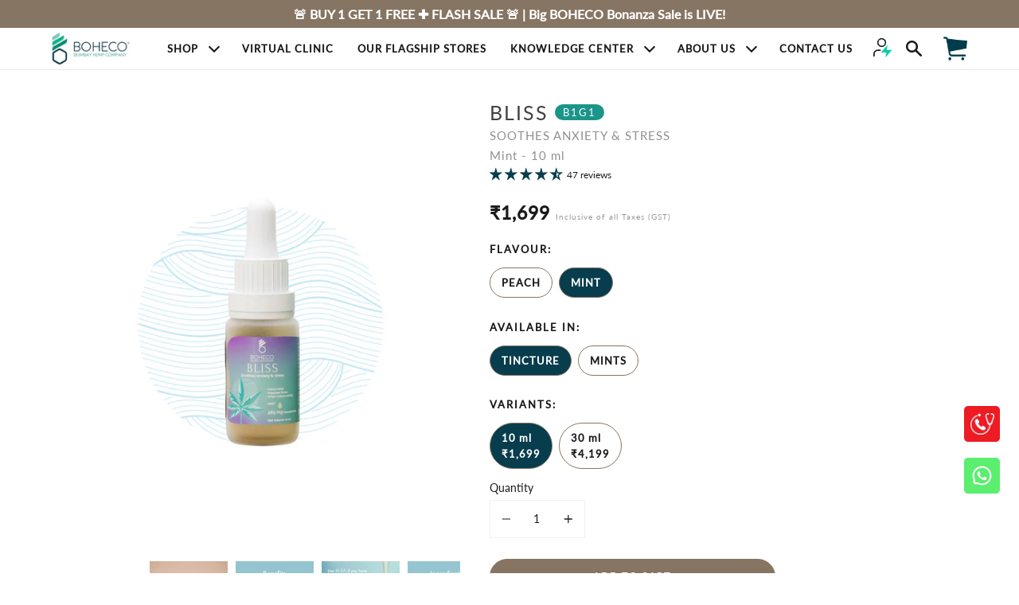

--- FILE ---
content_type: text/html; charset=utf-8
request_url: https://boheco.com/products/bliss-soothes-anxiety-stress-mint-10ml
body_size: 111846
content:
<!doctype html>
<html class="no-js no-touch supports-no-cookies" lang="en">
  <head>
<script src='https://d24sh1msnqkirc.cloudfront.net/shopflo.bundle.js' async></script>

    

<link rel="preload" as="image" href="//boheco.com/cdn/shop/t/58/assets/thunder-bg.png?v=90213582425426527961766491535" />

<!-- Thunder PageSpeed --->
<script>
// customElements.define("thunder-loading-bar",class extends HTMLElement{constructor(){super(),this.shadow=this.attachShadow({mode:"open"}),this.shadow.innerHTML='<style>#thunder-bar .bar {background:#2299dd;position:fixed;z-index:1031;top:0;left:0;width:100%;height:2px;}#thunder-bar .peg {display:block;position:absolute;right:0px;width:100px;height:100%;box-shadow:0 0 10px #2299dd, 0 0 5px #2299dd;opacity:1.0;-webkit-transform:rotate(3deg) translate(0px, -4px);-ms-transform:rotate(3deg) translate(0px, -4px);transform:rotate(3deg) translate(0px, -4px);}#thunder-background {top:0;left:0;width:95vw;height:95vh;position:absolute;z-index:99;pointer-events:none;}</style><img id="thunder-background" alt=""/>'}connectedCallback(){this.background_image=this.shadow.querySelector("#thunder-background"),this.background_image.src="data:image/svg+xml,%3Csvg%20xmlns='http://www.w3.org/2000/svg'%20viewBox='0 0 2000 1000'%3E%3C/svg%3E",function(t){var e,n,r={},i=r.settings={minimum:.08,easing:"linear",positionUsing:"translate",speed:200,trickle:!0,trickleSpeed:200,barSelector:'[role="bar"]',parent:t.shadow,template:'<div class="bar" role="bar"><div class="peg"></div></div></div></div>'};function a(t,e,n){return t<e?e:t>n?n:t}function s(t){return 100*(-1+t)}r.status=null,r.set=function(t){var e=r.isStarted();t=a(t,i.minimum,1),r.status=1===t?null:t;var n=r.render(!e),u=n.querySelector(i.barSelector),c=i.speed,l=i.easing;return n.offsetWidth,o((function(e){""===i.positionUsing&&(i.positionUsing=r.getPositioningCSS()),d(u,function(t,e,n){var r;return(r="translate3d"===i.positionUsing?{transform:"translate3d("+s(t)+"%,0,0)"}:"translate"===i.positionUsing?{transform:"translate("+s(t)+"%,0)"}:{"margin-left":s(t)+"%"}).transition="all "+e+"ms "+n,r}(t,c,l)),1===t?(d(n,{transition:"none",opacity:1}),n.offsetWidth,setTimeout((function(){d(n,{transition:"all "+c+"ms linear",opacity:0}),setTimeout((function(){r.remove(),e()}),c)}),c)):setTimeout(e,c)})),this},r.isStarted=function(){return"number"==typeof r.status},r.start=function(){r.status||r.set(0);var t=function(){setTimeout((function(){r.status&&(r.trickle(),t())}),i.trickleSpeed)};return i.trickle&&t(),this},r.done=function(t){return t||r.status?r.inc(.3+.5*Math.random()).set(1):this},r.inc=function(t){var e=r.status;return e?e>1?void 0:("number"!=typeof t&&(t=e>=0&&e<.2?.1:e>=.2&&e<.5?.04:e>=.5&&e<.8?.02:e>=.8&&e<.99?.005:0),e=a(e+t,0,.994),r.set(e)):r.start()},r.trickle=function(){return r.inc()},e=0,n=0,r.promise=function(t){return t&&"resolved"!==t.state()?(0===n&&r.start(),e++,n++,t.always((function(){0==--n?(e=0,r.done()):r.set((e-n)/e)})),this):this},r.render=function(e){if(r.isRendered())return t.shadow.getElementById("thunder-bar");var n=document.createElement("div");n.id="thunder-bar",n.innerHTML=i.template;var a=n.querySelector(i.barSelector),o=e?"-100":s(r.status||0),u=i.parent;return d(a,{transition:"all 0 linear",transform:"translate3d("+o+"%,0,0)"}),u.appendChild(n),n},r.remove=function(){var t,e=document.getElementById("thunder-bar");e&&(t=e)&&t.parentNode&&t.parentNode.removeChild(t)},r.isRendered=function(){return!!t.shadow.getElementById("thunder-bar")},r.getPositioningCSS=function(){var t={},e="WebkitTransform"in t?"Webkit":"MozTransform"in t?"Moz":"msTransform"in t?"ms":"OTransform"in t?"O":"";return e+"Perspective"in t?"translate3d":e+"Transform"in t?"translate":"margin"};var o=function(){var t=[];function e(){var n=t.shift();n&&n(e)}return function(n){t.push(n),1==t.length&&e()}}(),d=function(){var t=["Webkit","O","Moz","ms"],e={};function n(n){return n=n.replace(/^-ms-/,"ms-").replace(/-([\da-z])/gi,(function(t,e){return e.toUpperCase()})),e[n]||(e[n]=function(e){var n={};if(e in n)return e;for(var r,i=t.length,a=e.charAt(0).toUpperCase()+e.slice(1);i--;)if((r=t[i]+a)in n)return r;return e}(n))}function r(t,e,r){e=n(e),t.style[e]=r}return function(t,e){var n,i=arguments;if(2==i.length)for(n in e)r(t,n,e[n]);else r(t,i[1],i[2])}}();r.start(),document.addEventListener("DOMContentLoaded",(function(){r.set(1)}))}(this)}}),document.head.insertAdjacentHTML("afterend","<thunder-loading-bar></thunder-loading-bar>");
customElements.define("thunder-loading-bar",class extends HTMLElement{constructor(){super(),this.shadow=this.attachShadow({mode:"open"}),this.shadow.innerHTML='<style>#thunder-bar .bar {background:#2299dd;position:fixed;z-index:1031;top:0;left:0;width:100%;height:2px;}#thunder-bar .peg {display:block;position:absolute;right:0px;width:100px;height:100%;box-shadow:0 0 10px #2299dd, 0 0 5px #2299dd;opacity:1.0;-webkit-transform:rotate(3deg) translate(0px, -4px);-ms-transform:rotate(3deg) translate(0px, -4px);transform:rotate(3deg) translate(0px, -4px);}#thunder-background {top:0;left:0;width:95vw;height:95vh;position:absolute;z-index:99;pointer-events:none;}</style><img id="thunder-background" alt=""/>'}connectedCallback(){this.background_image=this.shadow.querySelector("#thunder-background"),this.background_image.src="//boheco.com/cdn/shop/t/58/assets/thunder-bg.png?v=90213582425426527961766491535",function(t){var e,n,r={},i=r.settings={minimum:.08,easing:"linear",positionUsing:"translate",speed:200,trickle:!0,trickleSpeed:200,barSelector:'[role="bar"]',parent:t.shadow,template:'<div class="bar" role="bar"><div class="peg"></div></div></div></div>'};function a(t,e,n){return t<e?e:t>n?n:t}function s(t){return 100*(-1+t)}r.status=null,r.set=function(t){var e=r.isStarted();t=a(t,i.minimum,1),r.status=1===t?null:t;var n=r.render(!e),u=n.querySelector(i.barSelector),c=i.speed,l=i.easing;return n.offsetWidth,o((function(e){""===i.positionUsing&&(i.positionUsing=r.getPositioningCSS()),d(u,function(t,e,n){var r;return(r="translate3d"===i.positionUsing?{transform:"translate3d("+s(t)+"%,0,0)"}:"translate"===i.positionUsing?{transform:"translate("+s(t)+"%,0)"}:{"margin-left":s(t)+"%"}).transition="all "+e+"ms "+n,r}(t,c,l)),1===t?(d(n,{transition:"none",opacity:1}),n.offsetWidth,setTimeout((function(){d(n,{transition:"all "+c+"ms linear",opacity:0}),setTimeout((function(){r.remove(),e()}),c)}),c)):setTimeout(e,c)})),this},r.isStarted=function(){return"number"==typeof r.status},r.start=function(){r.status||r.set(0);var t=function(){setTimeout((function(){r.status&&(r.trickle(),t())}),i.trickleSpeed)};return i.trickle&&t(),this},r.done=function(t){return t||r.status?r.inc(.3+.5*Math.random()).set(1):this},r.inc=function(t){var e=r.status;return e?e>1?void 0:("number"!=typeof t&&(t=e>=0&&e<.2?.1:e>=.2&&e<.5?.04:e>=.5&&e<.8?.02:e>=.8&&e<.99?.005:0),e=a(e+t,0,.994),r.set(e)):r.start()},r.trickle=function(){return r.inc()},e=0,n=0,r.promise=function(t){return t&&"resolved"!==t.state()?(0===n&&r.start(),e++,n++,t.always((function(){0==--n?(e=0,r.done()):r.set((e-n)/e)})),this):this},r.render=function(e){if(r.isRendered())return t.shadow.getElementById("thunder-bar");var n=document.createElement("div");n.id="thunder-bar",n.innerHTML=i.template;var a=n.querySelector(i.barSelector),o=e?"-100":s(r.status||0),u=i.parent;return d(a,{transition:"all 0 linear",transform:"translate3d("+o+"%,0,0)"}),u.appendChild(n),n},r.remove=function(){var t,e=document.getElementById("thunder-bar");e&&(t=e)&&t.parentNode&&t.parentNode.removeChild(t)},r.isRendered=function(){return!!t.shadow.getElementById("thunder-bar")},r.getPositioningCSS=function(){var t={},e="WebkitTransform"in t?"Webkit":"MozTransform"in t?"Moz":"msTransform"in t?"ms":"OTransform"in t?"O":"";return e+"Perspective"in t?"translate3d":e+"Transform"in t?"translate":"margin"};var o=function(){var t=[];function e(){var n=t.shift();n&&n(e)}return function(n){t.push(n),1==t.length&&e()}}(),d=function(){var t=["Webkit","O","Moz","ms"],e={};function n(n){return n=n.replace(/^-ms-/,"ms-").replace(/-([\da-z])/gi,(function(t,e){return e.toUpperCase()})),e[n]||(e[n]=function(e){var n={};if(e in n)return e;for(var r,i=t.length,a=e.charAt(0).toUpperCase()+e.slice(1);i--;)if((r=t[i]+a)in n)return r;return e}(n))}function r(t,e,r){e=n(e),t.style[e]=r}return function(t,e){var n,i=arguments;if(2==i.length)for(n in e)r(t,n,e[n]);else r(t,i[1],i[2])}}();r.start(),document.addEventListener("DOMContentLoaded",(function(){r.set(1)}))}(this)}}),document.head.insertAdjacentHTML("afterend","<thunder-loading-bar></thunder-loading-bar>");
</script>
<!-- Thunder Critical CSS --->

<!-- End Thunder Critical CSS --->
<script>
  (function() {
    try {
        let imgCount = 0;

        // Mutation observer callback function
        const handleMutations = (mutationsList) => {
            for (let mutation of mutationsList) {
                if (mutation.addedNodes) {
                    mutation.addedNodes.forEach((node) => {
                        if (node.nodeType === 1 && node.tagName === 'IMG') {
                            if (imgCount++ > 5) {
                                node.setAttribute('loading', 'lazy');
                            }
                        }
                    });
                }
            }
        };

        // Create and initiate the mutation observer
        const observer = new MutationObserver(handleMutations);
        observer.observe(document.documentElement, { childList: true, subtree: true });

    } catch (error) {
        console.error('Error with the lazy-loading script:', error);
    }
})();
</script>

<style>
#shopify-section-header {
  min-height: 60px
}

#shopify-section-announcement {
  min-height: 35px;
}

.bestseller {
  min-height: 400px;
}

.cannabis {
  min-height: 350px;
}

.shop-by {
  min-height: 800px;
}

.home-slideshow {
  min-height: 320px;
  max-height: 500px;
}

@media only screen and (max-width: 749px) {
  #shopify-section-header {
    min-height: 95px
  }

  .home-slideshow {
    min-height: 200px;
    max-height: 250px;
  }
}

</style>

<style>
    	body > * {
          visibility: hidden;
        }
        header:first-of-type, nav:first-of-type, #shopify-section-header, #shopify-section-announcement, #shopify-section-AnnouncementBar, #shopify-section-header-template {
          visibility: visible;
        }
</style>
<noscript>
  <style>body > *{visibility:visible;}</style>
</noscript>
<script>
(function() {
  window.addEventListener("DOMContentLoaded", function() {
    var alteredNodes = [];
    var timer = null;
    
    var options = {
      attributes: true,
      attributeFilter: ['class', 'id', 'style'],
      subtree: true,
      childlist: true
    };
    var observer = new MutationObserver(mCallback);

    function mCallback (mutations, observer) {
        for (let mutation of mutations) {
          if (mutation.type === 'attributes') {
            if (!alteredNodes.includes(mutation.target) && isAboveFold(mutation.target)) {
              disconnectObserver(observer);
            }
            alteredNodes.push(mutation.target);
          }
        }
    }

    function disconnectObserver(observer) {
      if (timer) {
        clearTimeout(timer);
      }
      timer = setTimeout(function(){
         document.body.insertAdjacentHTML("beforeend", `<style>body > *{visibility:visible;}</style>`);
         observer.disconnect();
      },300);
    }

    function isAboveFold(targetNode) {
      var viewportHeight = window.innerHeight;
      var viewportWidth = window.innerWidth;
      var coords = targetNode.getBoundingClientRect();
      return coords.top <= viewportHeight && coords.left <= viewportWidth;
    }

    observer.observe(document.body, options);
    disconnectObserver(observer);
  });
 })();
</script>


<!-- Thunder JS Deferral --->
<script>
const e={t:[/paypalobjects/i,/klaviyo/i,/wistia/i],i:[]},t=(t,c)=>t&&(!e.t||e.t.some((e=>e.test(t))))&&(!e.i||e.i.every((e=>!e.test(t)))),c=document.createElement,r={src:Object.getOwnPropertyDescriptor(HTMLScriptElement.prototype,"src"),type:Object.getOwnPropertyDescriptor(HTMLScriptElement.prototype,"type"),defer:Object.getOwnPropertyDescriptor(HTMLScriptElement.prototype,"defer")};document.createElement=function(...e){if("script"!==e[0].toLowerCase())return c.bind(document)(...e);const i=c.bind(document)(...e);try{Object.defineProperties(i,{src:{...r.src,set(e){t(e,i.type)&&r.defer.set.call(this,"defer"),r.src.set.call(this,e)}},type:{...r.type,get(){const e=r.type.get.call(this);return t(i.src,0)&&r.defer.set.call(this,"defer"),e},set(e){r.type.set.call(this,e),t(i.src,i.type)&&r.defer.set.call(this,"defer")}}}),i.setAttribute=function(e,t){"type"===e||"src"===e?i[e]=t:HTMLScriptElement.prototype.setAttribute.call(i,e,t)}}catch(e){console.warn("Thunder was unable to prevent script execution for script src ",i.src,".\n",'A likely cause would be because you are using a Shopify app or a third-party browser extension that monkey patches the "document.createElement" function.')}return i};
</script>

<!-- End Thunder JS Deferral --->
<!-- End Thunder PageSpeed--->


    <meta charset="UTF-8">
    <meta name="viewport" content="width=device-width, initial-scale=1.0, user-scalable=no">
    <meta name="theme-color" content="#8191a4">
    <link rel="canonical" href="https://boheco.com/products/bliss-soothes-anxiety-stress-mint-10ml">

    <!-- ======================= Broadcast Theme V3.1.0 ========================= -->

    <link rel="preconnect" href="https://cdn.shopify.com" crossorigin>
    <link rel="preconnect" href="https://fonts.shopify.com" crossorigin>
    <link rel="preconnect" href="https://monorail-edge.shopifysvc.com" crossorigin>

    

    <link rel="preload" href="//boheco.com/cdn/shop/t/58/assets/theme.css?v=102788163870301348511766491535" as="style">
    
      <link rel="shortcut icon" href="//boheco.com/cdn/shop/files/ms-icon-310x310_32x32.png?v=1688637583" type="image/png">
    
    <link href="//boheco.com/cdn/shop/t/58/assets/fli.css?v=172519339255159795641766491535" rel="stylesheet" type="text/css" media="all" />
    <!-- Title and description ================================================ -->
    

    <script
      src="https://cdnjs.cloudflare.com/ajax/libs/jquery/3.7.0/jquery.min.js"
      integrity="sha512-3gJwYpMe3QewGELv8k/BX9vcqhryRdzRMxVfq6ngyWXwo03GFEzjsUm8Q7RZcHPHksttq7/GFoxjCVUjkjvPdw=="
      crossorigin="anonymous"
      referrerpolicy="no-referrer"
    ></script>
    <title>
    
    Buy CBD Oil for Stress &amp; Anxiety Relief – BLISS by BOHECO
    
    
    
  </title>

    
      <meta name="description" content="CBD Oil for Stress – Buy BLISS by BOHECO, a natural Ayurvedic blend of CBD, Tulsi, Brahmi and Ashwagandha from India’s best CBD brand. ✔100% Natural.">
    

    <!-- /snippets/social-meta.liquid --><meta property="og:site_name" content="BOHECO">
<meta property="og:url" content="https://boheco.com/products/bliss-soothes-anxiety-stress-mint-10ml">
<meta property="og:title" content="BLISS - Soothes Anxiety & Stress - Mint - 10ml">
<meta property="og:type" content="product">
<meta property="og:description" content="CBD Oil for Stress – Buy BLISS by BOHECO, a natural Ayurvedic blend of CBD, Tulsi, Brahmi and Ashwagandha from India’s best CBD brand. ✔100% Natural."><meta property="og:price:amount" content="1,699">
  <meta property="og:price:currency" content="INR">
      <meta property="og:image" content="http://boheco.com/cdn/shop/files/bliss_website-image-02.jpg?v=1768483217">
      <meta property="og:image:secure_url" content="https://boheco.com/cdn/shop/files/bliss_website-image-02.jpg?v=1768483217">
      <meta property="og:image:height" content="3959">
      <meta property="og:image:width" content="3314">
      <meta property="og:image" content="http://boheco.com/cdn/shop/files/BOHECOmoodshot10mint.jpg?v=1768500238">
      <meta property="og:image:secure_url" content="https://boheco.com/cdn/shop/files/BOHECOmoodshot10mint.jpg?v=1768500238">
      <meta property="og:image:height" content="3975">
      <meta property="og:image:width" content="3168">
      <meta property="og:image" content="http://boheco.com/cdn/shop/products/bliss_websiteimage-05_22e4d682-c652-4144-82a0-8a712f1c4eaa.jpg?v=1768490238">
      <meta property="og:image:secure_url" content="https://boheco.com/cdn/shop/products/bliss_websiteimage-05_22e4d682-c652-4144-82a0-8a712f1c4eaa.jpg?v=1768490238">
      <meta property="og:image:height" content="3960">
      <meta property="og:image:width" content="3315">


<meta name="twitter:site" content="@bohecoindia">
<meta name="twitter:card" content="summary_large_image">
<meta name="twitter:title" content="BLISS - Soothes Anxiety & Stress - Mint - 10ml">
<meta name="twitter:description" content="CBD Oil for Stress – Buy BLISS by BOHECO, a natural Ayurvedic blend of CBD, Tulsi, Brahmi and Ashwagandha from India’s best CBD brand. ✔100% Natural.">


    <!-- CSS ================================================================== -->

    <link href="//boheco.com/cdn/shop/t/58/assets/font-settings.css?v=177031949825613056731766491535" rel="stylesheet" type="text/css" media="all" />

    
<style data-shopify>

:root {


---color-video-bg: #f2f2f2;


---color-bg: #ffffff;
---color-bg-secondary: #F7F7F7;
---color-bg-rgb: 255, 255, 255;

---color-text-dark: #000000;
---color-text: #1a1a1a;
---color-text-light: #5f5f5f;


/* === Opacity shades of grey ===*/
---color-a5:  rgba(26, 26, 26, 0.05);
---color-a10: rgba(26, 26, 26, 0.1);
---color-a15: rgba(26, 26, 26, 0.15);
---color-a20: rgba(26, 26, 26, 0.2);
---color-a25: rgba(26, 26, 26, 0.25);
---color-a30: rgba(26, 26, 26, 0.3);
---color-a35: rgba(26, 26, 26, 0.35);
---color-a40: rgba(26, 26, 26, 0.4);
---color-a45: rgba(26, 26, 26, 0.45);
---color-a50: rgba(26, 26, 26, 0.5);
---color-a55: rgba(26, 26, 26, 0.55);
---color-a60: rgba(26, 26, 26, 0.6);
---color-a65: rgba(26, 26, 26, 0.65);
---color-a70: rgba(26, 26, 26, 0.7);
---color-a75: rgba(26, 26, 26, 0.75);
---color-a80: rgba(26, 26, 26, 0.8);
---color-a85: rgba(26, 26, 26, 0.85);
---color-a90: rgba(26, 26, 26, 0.9);
---color-a95: rgba(26, 26, 26, 0.95);

---color-border: rgb(240, 240, 240);
---color-border-light: #f6f6f6;
---color-border-hairline: #f7f7f7;
---color-border-dark: #bdbdbd;/* === Bright color ===*/
---color-primary: #003c4c;
---color-primary-hover: #000000;
---color-primary-fade: rgba(0, 60, 76, 0.05);
---color-primary-fade-hover: rgba(0, 60, 76, 0.1);---color-primary-opposite: #ffffff;


/* === Secondary Color ===*/
---color-secondary: #8191a4;
---color-secondary-hover: #506a89;
---color-secondary-fade: rgba(129, 145, 164, 0.05);
---color-secondary-fade-hover: rgba(129, 145, 164, 0.1);---color-secondary-opposite: #ffffff;


/* === link Color ===*/
---color-link: #1a1a1a;
---color-link-hover: #bcb2a8;
---color-link-fade: rgba(26, 26, 26, 0.05);
---color-link-fade-hover: rgba(26, 26, 26, 0.1);---color-link-opposite: #ffffff;


/* === Product grid sale tags ===*/
---color-sale-bg: #f9dee5;
---color-sale-text: #af7b88;---color-sale-text-secondary: #f9dee5;

/* === Product grid badges ===*/
---color-badge-bg: #ffffff;
---color-badge-text: #212121;

/* === Helper colors for form error states ===*/
---color-error: var(---color-primary);
---color-error-bg: var(---color-primary-fade);



  ---radius: 0px;
  ---radius-sm: 0px;


---color-announcement-bg: #ffffff;
---color-announcement-text: #ab8c52;
---color-announcement-border: #e6ddcb;

---color-header-bg: #ffffff;
---color-header-link: #1a1a1a;
---color-header-link-hover: #003c4c;

---color-menu-bg: #ffffff;
---color-menu-border: #ffffff;
---color-menu-link: #1a1a1a;
---color-menu-link-hover: #AB8C52;
---color-submenu-bg: rgba(0,0,0,0);
---color-submenu-link: #1a1a1a;
---color-submenu-link-hover: #003c4c;
---color-menu-transparent: #111111;

---color-footer-bg: #ffffff;
---color-footer-text: #1a1a1a;
---color-footer-link: #1a1a1a;
---color-footer-link-hover: #003c4c;
---color-footer-border: #1a1a1a;

/* === Custom Cursor ===*/

--icon-zoom-in: url( "//boheco.com/cdn/shop/t/58/assets/icon-zoom-in.svg?v=126996651526054293301766491535" );
--icon-zoom-out: url( "//boheco.com/cdn/shop/t/58/assets/icon-zoom-out.svg?v=128675709041987423641766491535" );

/* === Typography ===*/
---product-grid-aspect-ratio: 90.0%;
---product-grid-size-piece: 9.0;


---font-weight-body: 400;
---font-weight-body-bold: 500;

---font-stack-body: Lato, sans-serif;
---font-style-body: normal;
---font-adjust-body: 1.0;

---font-weight-heading: 400;
---font-weight-heading-bold: 500;

---font-stack-heading: Lato, sans-serif;
---font-style-heading: normal;
---font-adjust-heading: 1.0;

---font-stack-nav: Lato, sans-serif;
---font-style-nav: normal;
---font-adjust-nav: 1.0;

---font-weight-nav: 400;
---font-weight-nav-bold: 500;

---font-size-base: 1.0rem;
---font-size-base-percent: 1.0;

---ico-select: url("//boheco.com/cdn/shop/t/58/assets/ico-select.svg?v=115630813262522069291766491535");


/* === Parallax ===*/
---parallax-strength-min: 120.0%;
---parallax-strength-max: 130.0%;



}

</style>


    <!-- <link href="//boheco.com/cdn/shop/t/58/assets/theme.css?v=102788163870301348511766491535" rel="stylesheet" type="text/css" media="all" /> -->
    <!-- <link href="//boheco.com/cdn/shop/t/58/assets/custom.css?v=430918017912704691766491535" rel="stylesheet" type="text/css" media="all" /> -->
    <link rel="stylesheet" href="//boheco.com/cdn/shop/t/58/assets/theme.css?v=102788163870301348511766491535" media="print" onload="this.media='all'">
    <link rel="stylesheet" href="//boheco.com/cdn/shop/t/58/assets/custom.css?v=430918017912704691766491535" media="print" onload="this.media='all'">

    <script>
      
    if (window.navigator.userAgent.indexOf('MSIE ') > 0 || window.navigator.userAgent.indexOf('Trident/') > 0) {
      document.documentElement.className = document.documentElement.className + ' ie';

      var scripts = document.getElementsByTagName('script')[0];
      var polyfill = document.createElement("script");
      polyfill.defer = true;
      polyfill.src = "//boheco.com/cdn/shop/t/58/assets/ie11.js?v=144489047535103983231766491535";

      scripts.parentNode.insertBefore(polyfill, scripts);
    } else {
      document.documentElement.className = document.documentElement.className.replace('no-js', 'js');
    }

    window.lazySizesConfig = window.lazySizesConfig || {};
    window.lazySizesConfig.preloadAfterLoad = true;

    
    

    

    

    let root = '/';
    if (root[root.length - 1] !== '/') {
      root = `${root}/`;
    }

    window.theme = {
      routes: {
        root: root,
        cart: '/cart',
        cart_add_url: '/cart/add',
        product_recommendations_url: '/recommendations/products',
        search_url: '/search'
      },
      assets: {
        photoswipe: '//boheco.com/cdn/shop/t/58/assets/photoswipe.js?v=12261563163868600691766491535',
        smoothscroll: '//boheco.com/cdn/shop/t/58/assets/smoothscroll.js?v=37906625415260927261766491535',
        swatches: '//boheco.com/cdn/shop/t/58/assets/swatches.json?v=153762849283573572451766491535',
        base: "//boheco.com/cdn/shop/t/58/assets/",
        no_image: "//boheco.com/cdn/shopifycloud/storefront/assets/no-image-2048-a2addb12_1024x.gif",
      },
      strings: {
        addToCart: "Add to cart",
        soldOut: "Sold Out",
        from: "From",
        preOrder: "Pre-order",
        unavailable: "Unavailable",
        unitPrice: "Unit price",
        unitPriceSeparator: "per",
        resultsFor: "Results for",
        noResultsFor: "No results for",
        shippingCalcSubmitButton: "Calculate shipping",
        shippingCalcSubmitButtonDisabled: "Calculating...",
        selectValue: "Select value",
        oneColor: "color",
        otherColor: "colors",
        upsellAddToCart: "ADD",
        free: "Free"
      },
      customerLoggedIn: false,
      moneyWithCurrencyFormat: "₹{{ amount_no_decimals }}",
      moneyFormat: "₹{{ amount_no_decimals }}",
      cartDrawerEnabled:true,
      enableQuickAdd: true,
      swatchLabels: ["Color"," Colour"],
      showFirstSwatch: false,
      transparentHeader: false,
      info: {
        name: 'broadcast'
      },
      version: '3.1.0'
    };
    </script>

    
      <script src="//boheco.com/cdn/shopifycloud/storefront/assets/themes_support/shopify_common-5f594365.js" defer="defer"></script>
    

    <!-- Theme Javascript ============================================================== -->
    <script src="//boheco.com/cdn/shop/t/58/assets/custom-new.js?v=14632263304355637111766491535" defer="defer"></script>
    <script src="//boheco.com/cdn/shop/t/58/assets/lazysizes.js?v=111431644619468174291766491535" async="async"></script>
    <script src="//boheco.com/cdn/shop/t/58/assets/vendor.js?v=54255692255079777131766491535" defer="defer"></script>
    <script src="//boheco.com/cdn/shop/t/58/assets/theme.js?v=68674805254988221791766491535" defer="defer"></script>
    <style>
      h2.h5.caps.logos__title { font-size: 15px !important; } .brick__block .background-size-cover { background-size: 100% 100% !important; background-repeat: no-repeat; background: transparent; } .image__hero__frame.fade-in-image-zoom.image-height { min-height: auto !important; height: auto !important; border-radius: 9px; } .brick__section { align-items: center; } /*.brick__block {min-height: auto !important;}*/ #press-features.template-blog .index-blog.blog>div>div { flex-wrap: wrap; width: 50%; min-width: 50%; max-width: 50%; margin: 0 auto; } #press-features.template-blog .index-blog.blog>div>div article { width: 100%; left: 0; } #press-features.template-blog .index-blog.blog>div>div article>div { margin: 0 !important; margin-right: 0 !important; width: 100% !important; max-width: 100%; } #press-features.template-blog .index-blog.blog>div>div article h2 a { text-align: center !important; margin-bottom: 15px; display: none; } div#shopify-section-template--16029733781717__slideshow a.hero__btn.btn.btn--input { background: transparent; font-weight: 600; font-size: 13px; } span.var___title { margin-bottom: 10px; display: block; margin-top: 1.5rem; text-transform: uppercase; font-size: 13px; letter-spacing: 2px; font-weight: 600; } .flavour___var label { padding: 8px 26px !important; } .variant___var span.var___title { margin-top: 0; } main#MainContent>div:nth-child(1) a { background: transparent; } #forever div#shopify-section-template--16029734404309__164733977778a44855 { display: none; } .tab-content__entry p span { font-weight: 600 !important; } .template-page h1.hero__title { font-weight: unset; color: #000; font-size: 40px; text-transform: uppercase; font-family: Gotham Light !important; } .template-page .hero__content { width: 100% !important; max-width: 80%; } .template-page p.hero__description { font-size: 15px !important; margin-bottom: 35px; color: #fff; font-weight: unset; text-transform: uppercase; font-family: Gotham Light !important; line-height: 1.5; font-weight: 900; } .brick__block.big a.masonry_text { background: #867563; } a.hero__btn.btn.btn--input { background: #867563; } div#shopify-section-template--16029733781717__1647001884362ac3c1 .hero__content { border-radius: 9px; } main#MainContent>div:first-child .image__hero__frame { border-radius: 0 !important; } .article__text-wrapper h2 a:hover { color: #094256; } .article__text-wrapper h2 a { color: #424242; } .blog-listing-outer .btn { color: #fff; font-family: 'Gotham Light' !important; font-size: 12px; } div#shopify-section-footer { margin-bottom: 0 !important; } div#shopify-section-footer .image__hero__frame { border-radius: 0 !important; } html { padding-bottom: 0 !important; } div#shopify-section-popups { margin-bottom: 0; } video { border-radius: 9px; } .bann--overlay h1.hero__title { margin-bottom: 0; } .bann--overlay h1.hero__title.sub_head_a { margin-bottom: 3rem; } button.btn.product__submit__add { border-color: #867563 !important; color: #ffffff; background: #867563; } .radio__fieldset .radio__button label { border: 1px solid #867563; } .product__submit__item>button { /* background: #000 !important; */ } li.tab-link.current { color: #867563 !important; } .product-i { width: 90%; margin: 0 auto; } .product-i div { font-size: 10px; font-weight: 900 !important; font-family: 'Gotham Bold'; letter-spacing: 0; } .product-i div { padding: 0 5px; } div#shopify-section-template--16029734404309__imgtxt { background: #E5BFBE; padding: 3.5rem 0; } .template-product .main-content>div:first-child { margin-bottom: 3rem; } .template.product main#MainContent div:first-child { margin-bottom: 2rem !important; } .template-product .main-content>div:first-child { margin-bottom: 3rem; } div#shopify-section-template--16008301412565__imgtxt h2 { padding-bottom: 15px; } .shopify-section h2.h4 { margin-top: 0; } div#shopify-section-template--16008301412565__imgtxt h2 { padding-bottom: 0; line-height: 2.3; } .brick__block__text { padding-top: 0; padding-bottom: 0; } span.metafield-multi_line_text_field { margin: 0 !important; } .custom_m_content * { min-height: auto !important; } span.metafield-multi_line_text_field { line-height: inherit; } section#brick-section--template--16008301412565__imgtxt { margin-top: 1rem; } .section-faq h2:before, .section-faq h2:after { opacity: 0; } h3.faq-list__item-title { letter-spacing: 1px; margin-bottom: 5px; } h3.faq-list__item-title:before { width: 11px; height: 11px; } p.section_add_details, p.section_add_details~p { width: 90%; margin: 0 auto; } button.shopify-payment-button__button.shopify-payment-button__button--unbranded { --btn-bg: #867563; } div#shopify-section-template--16008301412565__164734217363eee905 { margin-bottom: 5rem; } div#shopify-section-template--16008300232917__1646393860382f4467 { margin-bottom: 5rem; } div#shopify-section-template--16008300232917__1646393860382f4467 .logo { padding: 0 2.5% !important; } #contact .Contact-form .btn { letter-spacing: 5px !important; font-size: 11px; font-family: 'Gotham Light'; min-height: 37px; background: #867563; border: none; } .product__submit__add { min-height: 42px; } .section-faq.accordion.active .faq-list div:nth-child(n+7) { transition: 0.5s; opacity: 1; height: auto; padding: calc(var(--gutter)/2) 0; padding-bottom: 0; } .section-faq.accordion .faq-list div:nth-child(n+7) { height: 0; padding: 0; opacity: 0; transition: 0.5s; } span.vl { display: none; } .section-faq.active span.vl { display: block; } .section-faq.active span.vm { display: none; } a#faq_m { width: fit-content; margin: 1.5rem auto 0; display: block; } .brick__block.big .hero__content__wrapper { justify-content: center !important; } .brick__block.big .hero__content__wrapper * { text-align: center !important; } div#shopify-section-template--16029733781717__16467320087d1438df h1 { margin-bottom: 3rem; } div#shopify-section-template--16029733781717__16467320087d1438df p { color: #454545 !important; font-weight: 600; } a.show-button-animation.product__submit__add.standard__cta.hero__btn.btn.btn--input.caps.btn--black.aos-init.aos-animate { width: fit-content; } .blog-main-inner { width: 100%; clear: both; margin-top: 7rem; } section.brick__section.brick__masonary__m .brick__block.big .hero__content__wrapper * { text-align: center !important; } a.show-button-animation.product__submit__add.standard__cta.hero__btn.btn.btn--input.caps.btn--black.aos-init.aos-animate { min-height: 38px; } .template-index .article__text-wrapper { margin: 0 5% 2rem !important; } .num-sec-about h2 { color: #fff; } h3.faq-list__item-title:before { transform: translate(20px, 3px); } h3.faq-list__item-title { width: 95%; } h3.faq-list__item-title.is-open:before { background: url(https://cdn.shopify.com/s/files/1/0629/5499/5925/files/minus.png?v=1651262409); transform: translate(20px, -4px); height: 13px; } .article__text-wrapper h2 a { line-height: 1.25em; min-height: 3.75em; } h3.faq-list__item-title { font-family: 'Gotham Med' !important; font-weight: 500 !important; } span.radio__button.var-active label { background: #073d4d; color: #fff; } .template-product .review__slide { padding-bottom: 0; } video::-webkit-media-controls-panel { background-image: linear-gradient(transparent, transparent) !important; } .red___more_active .faq_readmore { bottom: -1px; background: transparent !important; margin-left: 0 !important; width: fit-content; min-width: fit-content !important; color: #867563 !important; font-weight: 600; margin-bottom: 0; padding-bottom: 0 !important; padding-left: 0 !important; width: 100% !important; text-align: left !important; background: #fff !important; border-radius: 0 !important; border: none; font-size: 13px; letter-spacing: 2px; text-transform: uppercase; } .section-loop .faq_readmore { bottom: -1px !important; } .red___more_active .brick__block__text.text-dark { position: relative; } .red___more_active .standard__rte { position: relative; top: -23px; } div#template--16029734306005__1647858079b650d6d9-sec {} .vll { display: block; } .change .faq_readmore { text-align: right !important; padding-right: 50px; } .vmm { display: none; } .section-loop .vmm { display: block; } .section-loop .vll { display: none; } a#faq_mtemplate--16029734306005__1647858079b650d6d9 span { animation-delay: 0.5s; } .btn:focus, .btn:hover { box-shadow: none !important; } section#brick-section--template--16029733781717__164673201958935617 { margin-top: 0; } .logos.logos--template--16029733781717__1646714663a826b821 .logos__slide-inner .logos__img { height: 130px !important; } p.hero__description span { color: #000 !important; font-size: 10px; } .template-blog ul.nav-t.nav-tabs * { background: #867563; } .blog-main-inner { padding: 0 5.5%; margin-top: 4rem; } div#shopify-section-template--16029733454037__165031419284f1187d { margin-bottom: 0; } div#shopify-section-template--16038444630229__main { margin-bottom: 0; } div#shopify-section-template--16038444630229__165348763488da3ac3 { margin-bottom: 0; } div#shopify-section-template--16038444630229__165348763488da3ac3 section { padding: 0; } .banner-sec { position: relative; width: 55%; text-align: left; /*     background: rgb(0 0 0 / 30%); */ margin: 0px 0 0px 34px; top: 27%; padding: 10px 10px; } .banner-sec h1 { font-weight: unset; font-size: 40px; text-transform: uppercase; font-family: Gotham Light !important; color: white !important; } .para p { font-size: 25px; color: white; font-weight: bold; font-size: 15px !important; margin-bottom: 35px; font-weight: unset; text-transform: uppercase; font-family: Gotham Light !important; line-height: 1.5; font-weight: 900; } p.product__grid__title span { font-weight: 500; color: #8f8f8f !important; font-size: 12px; } .image_avai img { width: 83px; margin-bottom: 20px; } div#shopify-section-template--16029733847253__164965283532eebb18 .image_avai { transform: translateY(-33px); } section#brick-section--template--16029734404309__imgtxt { margin: 0 9%; } button.singleaccord.acc-active span:before { background: url(https://cdn.shopify.com/s/files/1/0629/5499/5925/files/minus.png?v=1651262409); transform: translate(-25px, -4px); } div#shopify-section-template--16029733781717__slideshow .hero__content--transparent .hero__content { padding-bottom: 0 !important; } div#shopify-section-template--16029733781717__slideshow a { pointer-events: none; } p.product__grid__title { text-transform: uppercase !important } p.product__grid__title span { text-transform: capitalize; } .featuredpress .logos__slidemain { width: 93%; } .product-i-img { width: 14.5%; } .product-i { width: 70%; } div#shopify-section-template--16029733978325__1651413062edda4c01 .slideshow__slide { width: 33.33%; } body *::-webkit-scrollbar { width: 0; } div#cart-dropdown { background: #fff; } div#shopify-section-template--16029733880021__164662798233395ede { background: #867563; } section#brick-section--template--16029733781717__16467229398138433a .brick__block:nth-child(4), section#brick-section--template--16029733781717__16467229398138433a .brick__block:nth-child(5) { display: none; } div#shopify-section-template--16029733847253__164965283532eebb18 .image_avai img { width: 100px; } .product-i button.flickity-button { opacity: 0; } div#shopify-section-template--16029733781717__1646714663a826b821 button.flickity-button { opacity: 0; } .sing_button.product__submit__buttons button { background: #867563; color: #fff; } .sing_button.product__submit__buttons { width: 50%; } .template-article main#MainContent>div:first-child .image__hero__frame { height: 900px; } .template-article main#MainContent>div:first-child .article--single .article__image { height: 900px; } div#shopify-section-template--16029733847253__1646730851605a2f65 * { text-align: left !important; margin-left: 0 !important; } html { overflow-x: hidden; } .red___more_active .standard__rte { padding-top: 23px; } div#shopify-section-template--16029733978325__164967561310788d15 h2 { margin-bottom: 3rem; } div#shopify-section-template--16038444630229__16540030353c184e57 { margin-bottom: 0; margin-top: 5rem; } a.standard__cta.hero__btn.btn.btn--input.caps.btn--black:hover { background: #003c4c !important; } a.standard__cta.hero__btn.btn.btn--input.caps.btn--black { background: #867563 !important; } .article__content img { margin: 0px 0; } .radio__fieldset .radio__button label:hover { border: 1px solid #867563 !important; } span.sub_product_title.black { text-transform: initial; } span.radio__button span { text-transform: initial; } div#shopify-section-template--16029734142165__main * { color: #000 !important; } .reviews__slider { width: 100%; } .review__slide { width: 31.5%; margin: 0 1%; min-width: 31.5%; } .tooltip { position: relative; display: inline-block; } .tooltip .tooltiptext { visibility: hidden; width: 120px; background-color: black; color: #fff; text-align: center; border-radius: 6px; padding: 5px 0; /* Position the tooltip */ position: absolute; z-index: 1; } .tooltip:hover .tooltiptext { visibility: visible; } .tooltip:before{display:none} .tooltip .tooltiptext { visibility: hidden; width: 310px; background-color: #867563; color: #fff; text-align: center; border-radius: 6px; font-size: 12px; padding: 15px; position: absolute; z-index: 1; white-space: normal; position: absolute; top: -4rem; left: 2rem; } .dark-mode .rx-hidden .btn.product__submit__add { opacity: 0.5; } /*.dark-mode .product__submit__item:hover:before { content: 'Read and Accept Policy'; position: absolute; top: 22px; z-index: +9999; display: revert; width: 100%; background: #f00; padding: 7px; color: #fff; left: 85%; border-radius: 9px; }*/ .product__submit__item { position: relative; } .rx_details p { font-size: 14px; margin-bottom: 1rem; } .dark-mode .real_cart { display: none; } .light-mode .real_cart { display: block; } .dark-mode .rx-hidden { display: block; } .light-mode .rx-hidden { display: none; } .rx_details { font-size: 14px; margin: 0 0 1rem; } label input[type=checkbox] { display: none; /* Hide the default checkbox */ } /* Style the artificial checkbox */ label.chek span { height: 18px; width: 18px; border: 1px solid grey; display: inline-block; position: relative; top: 5px; left: 5px; } p a { color: #867563; text-decoration: underline; } [type=checkbox]:checked + span:before { content: '\2714'; position: absolute; top: -5px; left: 0; font-size: 18px; } /* The Modal (background) */ .modal { display: none; /* Hidden by default */ position: fixed; /* Stay in place */ z-index: 1; /* Sit on top */ padding: 6rem 3% 2rem; left: 0; top: 0; width: 100%; height: 100vh; overflow: auto; /* Enable scroll if needed */ background-color: rgb(0,0,0); /* Fallback color */ background-color: rgba(0,0,0,0.4); /* Black w/ opacity */ } button#myBtn { color: #867563 !important; font-weight: 600; font-family: 'Gotham Light'; } /* Modal Content */ .modal-content { background-color: #fefefe; margin: auto; padding: 20px; border: 1px solid #888; width: 97%; height: 100%; overflow: scroll; } div#myModal li, div#myModal p { font-size: 12px; } /* The Close Button */ .close { color: #aaaaaa; float: right; font-size: 28px; font-weight: bold; } .close:hover, .close:focus { color: #000; text-decoration: none; cursor: pointer; } div#myModal { z-index: +9999; } .error_not_checked .error { display: none; } .error_not_checked .error { color: #f00; text-transform: uppercase; letter-spacing: 1px; font-weight: 600; font-family: 'Gotham Med'; font-size: 13px; display: block; } .light-mode .error_not_checked .error{display:none} a.btn.product__submit__add.rx--cart { background: #867563 !important; color: #fff; font-size: 13px; text-transform: uppercase; padding: 11px 15px !important; letter-spacing: 2px; border: none; line-height: 1.8; } .rx_details p { color: #000; } .rx_details { margin-bottom: 1rem !important; } .rx_details, .rx_details button { font-size: 14px !important; margin: 0 0 0rem; color: #f00 !important; font-weight: 500 !important; font-family: 'Gotham Light'; } @media only screen and (min-width: 550px){ div#shopify-section-template--16081948541141__164699663943d8bb01 .flickity-button { display: none; } div#shopify-section-template--16081948541141__164699663943d8bb01 .flickity-slider { transform: translateX(0%) !important; } .modal-content .close { position: fixed; background: #fff; right: 7%; } button#myBtn { text-decoration: underline; } } div#shopify-section-template--16029733781717__slideshow a.hero__btn.btn.btn--input { position: absolute; } article.article.grid__item * { border-radius: 9px; } .non-rx .product__submit__item.rx-hidden { display: none; } div#shopify-section-template--16029733781717__16467320087d1438df { margin-bottom: 0; } div#shopify-section-template--16029733781717__164699663943d8bb01 .reviews { margin-top: 0 !important; } .jdgm-star { font-family: 'JudgemeStar' !important;} .product-upsell__image-inner { overflow: hidden; position: relative; padding-top: var(---product-grid-aspect-ratio); background-size: cover; background-position: 50%; padding-top: 150%; } span.product-upsell__btn-progress { display: none; } button.product-upsell__btn { height: 30px; line-height: 25px; } .jdgm-histogram__bar-content { height: 100%; font-size: 9px; line-height: 16px; background: #073d4d !important;} button.product-upsell__btn * { position: relative; justify-content: flex-start; width: fit-content; left: 0; right: 0; } button.product-upsell__btn { position: relative; top: 0; } button.product-upsell__btn { padding-right: 0; } span.product-upsell__btn-hidden { display: none; } button.product-upsell__btn { padding-right: 22px; } .product-upsell__btn:hover .product-upsell__btn-text { width: fit-content;} @media only screen and (max-width:549px){ .product-upsell__content .shopify-product-form { position: relative; } span.product-upsell__btn-progress { display: none; } } h3.product-upsell__title.small { font-size: 15px !important; font-weight: 500; color: #013d4c !important; text-transform: uppercase; letter-spacing: 1px; } span.product-upsell__btn-text { visibility: visible; width: calc(5px + var(--btn-text-width)); padding-right: 3px; opacity: 1; } span.product-upsell__btn-check { display: none; } .product-upsell__btn { min-width: calc(37px + var(--btn-text-width)); } button.product-upsell__btn { background: #867563; color: #fff; padding: 3px 29px; } p.product-upsell__price.small * { color: #000; letter-spacing: 1px; margin-top: 0; font-family: Lato !important; font-weight: 600; font-size: 16px; } button.product-upsell__btn * { position: relative; justify-content: flex-start; width: fit-content; left: 0; right: 0; } h2.product-upsell-holder__title.small { font-weight: 500; } .product-upsell__image-inner { overflow: hidden; position: relative; padding-top: var(---product-grid-aspect-ratio); background-size: cover; background-position: 50%; padding-top: 150%; } span.product-upsell__btn-progress { display: none; } button.product-upsell__btn { height: 30px; line-height: 25px; } .product-upsell__btn:hover .product-upsell__btn-text { width: fit-content; } .product-upsell__btn:hover .product-upsell__btn-text { visibility: visible; padding-right: 3px; opacity: 1; } p.cart-dropdown__message.cart__message { background: #867563; padding: 10px 16px; } p.cart-dropdown__message.cart__message * { color: #fff; font-size: 12px; } .template-collection .product-item--borderless .product-information .jdgm-widget span { font-family: 'JudgemeStar' !important; color: #033e49; } .template-collection .jdgm-prev-badge { display: flex !important; flex-wrap: wrap; } .template-collection span.jdgm-prev-badge__stars { } .template-collection  span.jdgm-prev-badge__text { position: relative; top: 3px; left: 5px; } span.jdgm-rev__author:before { content: 'Verified'; position: absolute; top: 2.5rem; padding: 3px 7px; font-size: 11px; line-height: 1; vertical-align: middle; display: inline-block; color: #ffffff; background-color: rgb(26, 26, 26); } span.jdgm-rev__author-wrapper { padding-bottom: 25px; } span.jdgm-rev__buyer-badge { display: none; } @media only screen and (max-width: 549px) { #press-features.template-blog .index-blog.blog>div>div { flex-wrap: wrap; width: 100%; min-width: 100%; max-width: 100%; margin: 0 auto; } .template-collection .jdgm-prev-badge { justify-content: center; } .template-collection span.jdgm-prev-badge__text { position: relative; top: 0px; left: 0px; } .modal-content .close { position: fixed; background: #fff; right: 8%; } div#shopify-section-template--16098903523541__1646737936f2dae9de p { display: none; } .product-upsell__btn-text { display: block !important; } button#myBtn { text-decoration: underline; } .rx_details { line-height: 1.5; } .tooltip .tooltiptext { left: -6rem; top: 25px; } .sliderow.sliderow__back.is-visible a .navtext { opacity: 0 !important; } .mobile__menu__dropdown .sliderule__chevron--right:before { transform: rotate(-45deg) !important; } .sliderow.sliderow__back.is-visible a:before { content: 'SHOP'; opacity: 1 !important; left: 12%; position: relative; } .mobile__menu__dropdown span.sliderow__title * { text-transform: uppercase; font-weight: 500 !important; font-family: 'Gotham Med' !important; } { text-transform: uppercase; font-weight:500 !important; font-family: 'Gotham Med' !important; } .flavour___var fieldset.radio__fieldset { flex-wrap: wrap; } .article__social .sharing { padding: 13px 10%; } div#shopify-section-template--16038444630229__16540030353c184e57 { margin-bottom: 0; margin-top: 3rem; } .template-blog ul.nav-t.nav-tabs { overflow-x: scroll; width: unset; } #about-us .num-sec-about .Section_h2 { text-align: left !important; } div#shopify-section-template--16029733781717__1646714663a826b821 button.flickity-button { opacity: 1; } .product-i button.flickity-button { opacity: 1; } .change .faq_readmore, .change .faq_readmore * { display: none } .logos.logos--template--16029733847253__1646732506f6efb3dc { background: #867563; } div#shopify-section-template--16029733847253__1646737936f2dae9de { margin-bottom: 3rem !important; } .shrinkable a { font-weight: 900 !important; color: #124957; font-size: 13px; position: relative; top: 2px; } .custom-sec-three .custom-three-width { margin-bottom: 3rem !important; } .review__slide { padding-bottom: 8.5rem; } .faq_readmore { display: none; } .custom-sec-two .change .brick__block__text { padding: 0px 0; } .custom-sec-new, .custom-sec-two { margin-bottom: 1rem; } .image-overlay-text .grid_item .image_r-content p { font-weight: 500; } .text__standard { padding-top: 0px; padding-bottom: 0px; } div#shopify-section-template--16029733978325__1651413062edda4c01 .slideshow__slide { width: 100%; } .brick__block__text__inner p.standard__subheading { margin-bottom: 6px !important; } #farm .rich-text, #lab .rich-text { padding-top: 2rem; } .wrapper--brick.logos__wrapper { padding-bottom: 0 !important; margin-bottom: 1rem !important; } .red___more_active .standard__rte { position: relative; top: 0px; } .custom-sec-five .custom-three-width { margin-bottom: 1rem !important; } div#shopify-section-template--16029733847253__164965283532eebb18 .image_avai { transform: translateY(0px); } .custom-sec-two .change .brick__block__text { padding-bottom: 0; } div#shopify-section-template--16029734306005__16493000306b8f6135 { background: #867563; } button.flickity-button { background: transparent !important; } section#brick-section--template--16029733781717__16467229398138433a .brick__block:nth-child(4), section#brick-section--template--16029733781717__16467229398138433a .brick__block:nth-child(5) { display: block; } section#brick-section--template--16029733781717__16467229398138433a .brick__block:nth-child(1), section#brick-section--template--16029733781717__16467229398138433a .brick__block:nth-child(2) { display: none; } h2.section-faq__title.accordion__title { padding: 0rem 0px 2rem 0; } .index-blog .blog-listing .article__text-wrapper { height: auto; } .blog .article__image { padding-bottom: 20% !important; } .product-i-img { width: 33.33%; } .contact-list-text .logos__slit { max-width: fit-content; } .product-i { overflow: scroll; } .product-i { flex-wrap: unset; justify-content: flex-start !important; } .logos__slidemain { width: 100%; margin: 0 auto; } .logos__wrapper .flickity-prev-next-button.next { transform: translateX(9%); } .logos__wrapper .flickity-prev-next-button.previous { transform: translateX(0%); } .flickity-button:focus { outline: none; box-shadow: 0 0 0 0px #19f; } .logos__slide { width: 33.33%; } .product-i img { width: 110; padding: 0 8px; } .product-i { width: 100%; } .product-i::-webkit-scrollbar { width: 0; height: 0; } .blog-main-inner { margin-top: 0rem; } section#brick-section--template--16029733781717__16467229398138433a>div:nth-child(-n+5) .hero__content { background: #f1f0ec; } .logos.logos--template--16029733781717__1646714663a826b821 .logos__slide-inner .logos__img { height: 130px !important; width: 100px !important; } a.show-button-animation.product__submit__add.standard__cta.hero__btn.btn.btn--input.caps.btn--black.aos-init.aos-animate { width: fit-content; } section#brick-section--template--16029733781717__164673201958935617>div { margin-left: 0; } .brick__block__text.text-dark { padding-top: 18px !important; } .change .brick__block.\31>div { padding-left: 0 !important; padding-right: 5px !important; } body div#shopify-section-template--16029733847253__1646737936f2dae9de { margin-bottom: 3rem !important; } .brick__block__text__inner p.standard__subheading { margin-bottom: 25px !important; } div#shopify-section-template--16029733781717__16467320087d1438df .image__hero__frame.fade-in-image-zoom.image-height { padding-top: 100% !important; } div#shopify-section-template--16029733781717__16467320087d1438df h1 { margin-bottom: 25px; } div#shopify-section-template--16029733781717__16467320087d1438df p { color: #454545 !important; font-weight: 600; } .brick__block.big~.brick__block.big { width: 100%; } section#brick-section--template--16029733781717__16467229398138433a>div:nth-child(-n+5) .hero__content { background: #f1f0ec; } p.hero__description.ov_text.h5--body.aos-init.aos-animate { font-family: Gotham Light !important; letter-spacing: 1px; font-size: 13px; margin-top: 0; } section#brick-section--template--16029733781717__16467229398138433a>div .hero__content__wrapper * { text-align: center !important; } section#brick-section--template--16029733781717__16467229398138433a>div .hero__content__wrapper { justify-content: flex-start; } .brick__block.small_m {} .brick__block.small_m { width: 50%; float: left; } .section-faq.accordion.active .faq-list div:nth-child(n+7) { transition: 0.5s; opacity: 1; height: auto; padding: calc(var(--gutter)/2) 0; padding-bottom: 0; padding-left: 15px; padding-right: 15px; } .section-faq.accordion .faq-list div:nth-child(n+7) * { height: 0 } .section-faq.accordion.active .faq-list div:nth-child(n+7) * { height: auto; } .section-faq.accordion .faq-list div:nth-child(n+7) h3 { margin: 0; } .section-faq.accordion.active .faq-list div:nth-child(n+7) h3 { margin: 0.5em 0; } .section-faq.accordion .faq-list div:nth-child(n+7) { height: 0; padding: 0; opacity: 0; transition: 0.5s; } a#faq_m { width: fit-content; margin: 1rem auto 0; display: block; } .pro_benefits p { padding-left: 0px; } .index-blog .blog-listing .article__text-wrapper { margin: 0 3.5% 15px !important; } .template-blog ul.nav-t.nav-tabs { overflow-x: scroll; width: unset; margin-top: 0; height: 60px; padding-top: 10px; background: #867563; width: 100%; position: relative; left: 0%; margin-bottom: 3rem !important; justify-content: left; justify-content: flex-start; } .article__text-wrapper h2 a { line-height: 1.5; min-height: 1em; } h2.article__title { padding-bottom: 0; } .blog-section { padding: 0 0%; } .blog-main-inner { padding: 0px 1.5%; } .template-blog ul.nav-t.nav-tabs::-webkit-scrollbar { height: 0; } .template-blog ul.nav-t.nav-tabs li { display: contents; } h2.h5.caps.logos__title { font-size: 13px !important; } div#shopify-section-template--16008300134613__1646732506f6efb3dc .logo { background: #867563; } div#shopify-section-template--16008300134613__1646732506f6efb3dc .logos { padding-top: 0; border-top: 0; } div#shopify-section-template--16008300134613__1646732506f6efb3dc { border-top: 0 !important; } .logos .logos__wrapper>h2 { font-size: 25px !important; padding-bottom: 0rem !important; } .logos-inner.lists::-webkit-scrollbar { height: 0; } .footer-add-details strong { font-size: 21px; } .footer__block a { font-size: 13px; } h2.h5.footer__block__title { font-size: 13px; letter-spacing: 0.6px; margin-bottom: 5px; } .footer__block { margin-top: 32px; } .site-footer ul { margin-bottom: 0; } .rte.footer__newsletter__text * { font-size: 13px; } .input-group.newsletter-form input, .input-group.newsletter-form input::placeholder { font-size: 13px !important; } .site-footer-wrapper .input-group.newsletter-form .input-group-btn .btn, .site-footer-wrapper .input-group.newsletter-form .input-group-btn { font-size: 13px !important; } .product-grid.product-grid--loader.product-grid--borderless { margin: 0 0rem; } .product-grid.product-grid--loader.product-grid--borderless>div { padding: 0 0px; } section p { font-size: 13px !important; } button.quick-add-button { display: none !important; } section.collection.collection-all { margin: 0 1rem; } button.quick-add-button { display: none !important; } .product-item--borderless .product-information { padding: 0 15px !important; } .template-collection .product-item--borderless .product-information p { text-align: center; } .template-collection .product-item--borderless .product-information span { text-align: center; } p.section_add_details, p.section_add_details~p span { font-size: 13px; margin-bottom: 2rem; } .product-i-img { font-size: 11px; margin-bottom: 1rem; } .product__page { display: flex; padding-bottom: 1rem; } brick__section div .brick__block__text .pro_benefits span { font-size: 13px; font-weight: 600 !important; } .bene-inner.active span:before { transform: translate(-25px, -1px); } section div .pro_benefits .bene-inner .accordion-content-main p { font-size: 13px !important; } button.accordionn { padding: 20px 0 10px; } .product-i>div:last-child { margin-bottom: 0; } .htu_sec p { margin-bottom: 0 !important; } .wrapper--brick .brick__block { margin-right: 0; } div#shopify-section-template--16008301412565__164733977778a44855 { margin-bottom: 0; } section#brick-section--template--16008301412565__164733977778a44855 { margin-top: 0; margin-bottom: 0rem !important; } #contact .section-fullscreen p, #news.template-blog .section-fullscreen p, #doctor .index-hero p, #bulk .index-hero p, .contact-icons .section-fullscreen p, #about-us .section-fullscreen p, #our-team .section-fullscreen p, #founder .section-fullscreen p, #farm .section-fullscreen p, #lab .section-fullscreen p { font-size: 13px !important; } #about-us .index-hero .hero__content p { width: 95%; } #about-us .rich-text .margin--medium { padding-top: 0; padding-bottom: 0; } #about-us .two_para { margin-bottom: 1rem; } .Section_h2, .rich-text h2, #about-us .accordion h4 { font-size: 21px !important; font-weight: 600 !important; padding-bottom: 1rem; } .rich-text .standard__rte p { font-size: 13px !important; } .shopify-section .Section_h2 { font-size: 21px !important; margin-top: 6px; } .brick__block__text__inner p { margin-bottom: 0 !important; } .custom-sec-four .custom-three-width { margin-bottom: 3rem; } .custom-sec-four p { color: #000 !important; font-size: 13px !important; } #about-us .num-sec-about h2 { margin-bottom: 0 !important; text-align: center !important; } #about-us .num-sec-about .wrapper { padding: 3rem 0 0; margin-bottom: 0; } #about-us .about-text-with-number h2 { padding-bottom: 0; text-align: left !important; } #about-us .num-sec-about h2 { margin-bottom: 0 !important; text-align: center !important; } h5.Section_h2.num_sec_sub { margin-bottom: 0rem; } h2.sub_blank { padding-bottom: 30px; } #about-us .about-text-with-number h2 { font-size: 16px !important; font-weight: 900 !important; } .custom-sec-three .custom-three-width { width: 100%; max-width: 1100px; margin: 0 auto; margin-bottom: 3rem; } #about-us .num-sec-about .wrapper--brick .brick__block:first-child h1 { justify-content: flex-start; } .about-text-with-number .Section_h2 { font-size: 20px !important; } .textileverticals-mob * { font-weight: 600 !important; font-family: 'Gotham bold' !important; } .textileverticals-mob a { padding-top: 8px; border-top: 1px solid #000; } .textileverticals-mob { margin-top: 15px; } .textileverticals-mob span { font-family: 'Gotham Med' !important; font-weight: 500 !important; } h3.faq-list__item-title { font-size: 14px !important; } .rte.faq-list__item-content p span { font-size: 13px !important; } section.brick__section.brick__masonary__m .brick__block.big .hero__content__wrapper * { text-align: center !important; } .grid_masonr .hero__content--transparent .hero__content { max-width: 100%; } .grid_masonr .big .hero__content--transparent .hero__content { max-width: 85% !important; width: 85% !important; } a.show-button-animation.product__submit__add.standard__cta.hero__btn.btn.btn--input.caps.btn--black.aos-init.aos-animate { min-height: 32px; height: 32px !important; max-height: 32px !important; } div#shopify-section-template--16029733781717__164673201958935617 .hero__content { max-width: 80%; } .review__slide { margin: 0 15px !important; width: 100%; } .reviews__slider { display: flex; } .brick__block__text.text-dark.block_remove_left { padding-left: 0px; } .feature___section { margin: 0 5%; } .bene-inner.active span:before { transform: translate(-23px, 5px); } .bene-inner.active span:before { background-size: 100% 100%; } .pro_benefits span:before { width: 11px !important; height: 11px !important; } button.singleaccord.acc-active span:before { background-size: 100% 100% !important; } button.singleaccord { margin-left: 22px; } button.singleaccord.acc-active span:before { background: url(https://cdn.shopify.com/s/files/1/0629/5499/5925/files/minus.png?v=1651262409); transform: translate(-23px, 7px); } .grid_image_right { width: 100%; padding-left: 0; margin-top: 9px; } .brick__section div .brick__block__text .pro_benefits p { margin-bottom: 0rem !important; } .hero__content--transparent .hero__content { max-width: 100%; } fieldset.radio__fieldset { display: flex; flex-direction: row; flex-wrap: wrap;} .featuredpress .logos__slide { padding: 0 24px; width: 50%; } .num-sec-about .section-pd { padding-bottom: 1rem; } .featuredpress button.flickity-button.flickity-prev-next-button.previous { transform: translateX(-38%); } .featuredpress button.flickity-button.flickity-prev-next-button.next { transform: translateX(38%); } div#shopify-section-template--16029733781717__16467320087d1438df .background-size-cover { background-position: right !important; } div#shopify-section-template--16029733781717__16467320087d1438df .hero__content.js-overflow-content { background: #f3f3f5bd; border-radius: 9px; } div#shopify-section-template--16029733781717__16467320087d1438df .align--middle-left { justify-content: center; } .logos.logos--template--16029733880021__16463018990bfd9965.text-dark .container .logos__wrapper>h2 { margin-bottom: 2rem !important; } .product-i .flickity-prev-next-button.next { right: -21px; } .product-i .flickity-prev-next-button.previous { left: -20px; } .flickity-prev-next-button:before { color: #073d4d !important; } h4.cart-item__title { font-size: 15px !important; font-weight: 600; font-family: 'Gotham Med' !important; } .show-button-animation .cart__checkout, .show-button-animation .product__submit__add, .show-button-animation .shopify-payment-button__button--unbranded { text-transform: uppercase; letter-spacing: 2px; } div#shopify-section-template--16029734404309__164733977778a44855 { margin: 0 5%; } .search-submit { position: relative; padding: 12px 25px; margin-top: 10px; } body#press-features img { width: 100%; } #shopify-section-template--16038444630229__main .banner-sec { position: relative; width: 95%; text-align: left; /* background: rgb(0 0 0 / 30%); */ margin: 0px 0 0px 8px; top: 20%; padding: 10px 10px; } .info { height: 38vh !important; background-position: right !important; } div#shopify-section-template--16038444630229__main h1 { font-size: 16px !important; line-height: 1.3; } .para p { font-size: 11px !important; } div#shopify-section-template--16029734306005__1653026286adc6341d .background-size-cover { background-position: 100% 100% !important; background-size: 100%; } div#shopify-section-template--16029734306005__1653026286adc6341d .index-hero.wide-image { height: 225px; } #lab div#shopify-section-template--16029734109397__165294898975f5029c .hero__content.js-overflow-content { color: #867563 !important; font-weight: 600 !important; background: #867563ab; width: 90% !important; margin: 0 auto 20px; border-radius: 9px; } #lab div#shopify-section-template--16029734109397__165294898975f5029c .hero__content.js-overflow-content p { margin-bottom: 0; margin-top: 8px; } .template-page footer .image__hero__frame { height: 100% !important; } #lab .sub_blank { margin-top: 1.8rem; padding-bottom: 5px; }  .template-page .index-hero.wide-image .background-size-cover.lazyloaded { background-position: 100% 0 !important; background-size: 310%; background-repeat: no-repeat; } .template-page .index-hero.wide-image { height: 400px; } .template-page .shopify-section .image__hero__frame { height: 400px; } div#shopify-section-template--16029733978325__164967561310788d15 .brick__block .background-size-cover { background-size: 100% auto !important; } div#shopify-section-template--16029733978325__164967561310788d15 .image__hero__frame { height: 245px; } div#shopify-section-template--16029733978325__164967561310788d15 h2 { margin-bottom: 0rem; padding-bottom: 0; }  .contact-form .form-success { max-width: 100%; padding: 9px 0; margin: 0px auto; text-align: center; margin-bottom: 15px; } .c-form-container { display: block; } fieldset.custom-form__block.custom-form__block--group.form-item { width: 100%; max-width: 100%; margin-bottom: 16px; } #contact .Contact-form .custom-form__block:nth-child(3), #contact .Contact-form .custom-form__block:nth-child(4), #contact .Contact-form .custom-form__block:nth-child(5) { padding-right: 0; margin-bottom: 16px; } .shopify-section .wrapper--narrow>h2 { font-size: 25px!important; padding-bottom: 0; } #contact .Contact-form .margin--small { padding-top: 30px;} div#hero--template--16029733847253__1646737936f2dae9de { height: auto; } div#hero--template--16029733847253__1646737936f2dae9de .image__hero__frame.fade-in-image-zoom.image-height { padding-top: 100% !important; } div#shopify-section-template--16029733847253__1646737936f2dae9de .index-hero.wide-image .background-size-cover.lazyloaded { background-position: center !important; background-size: auto 100%; background-repeat: no-repeat; } h1.hero__title p strong { font-size: 24px; } span.nav-m-detail.d-case { text-transform: capitalize; } /*  .drawer__bottom__right { display: none; } */ h1.hero__title p { font-size: 13px !important;} .product__submit.product__submit--spb { position: fixed; bottom: 0; background: #867563; left: 0; width: 100%; z-index: 1000; } .show-button-animation .shopify-payment-button .shopify-payment-button__button--unbranded:not([disabled]):hover, .show-button-animation .shopify-payment-button__button--unbranded:hover { color: #ffffff;} .product__submit--spb .product__submit__add { --btn-bg-hover: #ffffff00;} .shopify-payment-button .shopify-payment-button__button--unbranded:hover { --btn-text: #a7424200;} .product__submit__buttons {margin-bottom: 6px;} .product__submit__buttons * { font-size: 15px !important; letter-spacing: 2px !important; } button.shopify-payment-button__button { letter-spacing: 2px !important; font-size: 15px; } button.shopify-payment-button__button { font-family: 'Gotham Light' !important; font-size: 15px !important; letter-spacing: 3px !important; padding-top: 6px !important; } .product__submit__buttons .product__submit__item:nth-child(1) { border-right: 1px solid #fff !important; } .product__submit__item { padding-top: 1px; margin-top: 9px; } .sing_button.product__submit__buttons .product__submit__item:nth-child(1) { border-right: none !important; } .sing_button.product__submit__buttons { width: 100% !important; } .drawer__menu[data-sliderule-pane="2"] { transform: translateX(-100%); --sliderule-height: 500px !important; } .drawer__menu[data-sliderule-pane="3"], .drawer__menu[data-sliderule-pane="4"], .drawer__menu[data-sliderule-pane="5"], .drawer__menu[data-sliderule-pane="6"], .drawer__menu[data-sliderule-pane="7"] { transform: translateX(-100%); --sliderule-height: 125vh !important; } .wellness .is-visible ~ .wellness.mobile__menu__dropdown.sliderule__panel.is-visible, .health .is-visible ~ .health.mobile__menu__dropdown.sliderule__panel.is-visible, .nutrition .is-visible ~ .nutrition.mobile__menu__dropdown.sliderule__panel.is-visible { position: relative !important; left: 0; } .is-visible ~ .mobile__menu__dropdown.sliderule__panel.is-visible .sliderow__links { padding-top: 0; } @supports (-webkit-touch-callout: none) { .blog .article__image { padding-bottom: 40% !important; } } } button.accordionn.acc-active span:before { background: url(https://cdn.shopify.com/s/files/1/0629/5499/5925/files/minus.png?v=1651262409); transform: translate(-25px, -4px); } .template-blog .index-blog .blog-listing .article__text-wrapper { background: transparent; } div#shopify-section-template--16029733847253__1646737936f2dae9de { margin-bottom: 5rem !important; } .brick__block__text { position: relative; } div#shopify-section-template--16029734404309__imgtxt { padding: 3.5rem 0 3rem; } select::placeholder, select { color: #aaa !important; } .grandparent.kids-6 .header__grandparent__links { grid-template-columns: repeat(3, minmax(0, 1fr)); } button.flickity-button { background: transparent !important; } body.is-focused :focus { outline-color: none; outline-offset: none; outline-style: auto !important; outline-width: 0px !important; } @media only screen and (min-width: 1450px) { .review__slide { padding-bottom: 7.5rem; } .review__author { bottom: 9px; } } @media only screen and (max-width: 400px) { .product-i .flickity-prev-next-button.next { right: -16px; } .product-i .flickity-prev-next-button.previous { left: -16px; } .grid_masonr .big .hero__content--transparent .hero__content { max-width: 98% !important; width: 96% !important; } .radio__fieldset .radio__button label { padding: 4px 13px } div#shopify-section-template--16029733781717__16467320087d1438df .image__hero__frame.fade-in-image-zoom.image-height { padding-top: 125% !important; } .contact-list-text .logos__slit { max-width: fit-content; } body#press-features img { width: 100%; } .sing_button.product__submit__buttons { width: 66%; } } @media only screen and (max-width: 370PX){ h1.hero__title p strong { font-size: 18px; } h1.hero__title p { font-size: 12px !important;} .slideshow__slide--slideshow-1 h1 p strong, .slideshow__slide--slideshow-1 h1 p em strong { font-size: 19px !important; } } .tabs__arrow, .tabs__arrow:before { display: none; } span.radio__button label { text-transform: uppercase; } span.nav-m-detail.d-case { text-transform: capitalize; } .dark-mode .rbr-addBundleBtn-container { pointer-events: none; opacity: 0.5; }
    </style>
    <!-- Shopify app scripts =========================================================== -->

    <!-- tag added by spokes -->

    <!-- Google Tag Manager -->
    <script>
      (function (w, d, s, l, i) {
        w[l] = w[l] || [];
        w[l].push({ 'gtm.start': new Date().getTime(), event: 'gtm.js' });
        var f = d.getElementsByTagName(s)[0],
          j = d.createElement(s),
          dl = l != 'dataLayer' ? '&l=' + l : '';
        j.async = true;
        j.src = 'https://www.googletagmanager.com/gtm.js?id=' + i + dl;
        f.parentNode.insertBefore(j, f);
      })(window, document, 'script', 'dataLayer', 'GTM-K97B84F');
    </script>
    <!-- End Google Tag Manager -->

    <script>
      (function (w, d, t, r, u) {
        var f, n, i;
        (w[u] = w[u] || []),
          (f = function () {
            var o = { ti: '271000619' };
            (o.q = w[u]), (w[u] = new UET(o)), w[u].push('pageLoad');
          }),
          (n = d.createElement(t)),
          (n.src = r),
          (n.async = 1),
          (n.onload = n.onreadystatechange =
            function () {
              var s = this.readyState;
              (s && s !== 'loaded' && s !== 'complete') || (f(), (n.onload = n.onreadystatechange = null));
            }),
          (i = d.getElementsByTagName(t)[0]),
          i.parentNode.insertBefore(n, i);
      })(window, document, 'script', '//bat.bing.com/bat.js', 'uetq');
    </script>

    <meta name="google-site-verification" content="UvzQp93bOsuFrwedRa8z-6-VV0a61NeEFYOYPlhwBsQ">

    <meta name="google-site-verification" content="GdCGb1AjCeoeJwz0aXf4ygLI3yXP233RukfYdiurRxY">
    <!-- spokes tag end -->
    <!-- added by spokes --  pinterest verification tag -->
    <meta name="p:domain_verify" content="2f71fb6e381e9d80bce72668bcf691a1">
    <script>window.performance && window.performance.mark && window.performance.mark('shopify.content_for_header.start');</script><meta name="google-site-verification" content="ZhfMfia3E0ls1Qn9GteZ2GFCedPwp0R5Y20Kb5dQ0UI">
<meta id="shopify-digital-wallet" name="shopify-digital-wallet" content="/62954995925/digital_wallets/dialog">
<link rel="alternate" type="application/json+oembed" href="https://boheco.com/products/bliss-soothes-anxiety-stress-mint-10ml.oembed">
<script async="async" src="/checkouts/internal/preloads.js?locale=en-IN"></script>
<script id="shopify-features" type="application/json">{"accessToken":"920c3276ada008937e550b8b1797be16","betas":["rich-media-storefront-analytics"],"domain":"boheco.com","predictiveSearch":true,"shopId":62954995925,"locale":"en"}</script>
<script>var Shopify = Shopify || {};
Shopify.shop = "bohecoo.myshopify.com";
Shopify.locale = "en";
Shopify.currency = {"active":"INR","rate":"1.0"};
Shopify.country = "IN";
Shopify.theme = {"name":"Boheco\/main - 2312","id":155185250517,"schema_name":"Broadcast","schema_version":"3.1.0","theme_store_id":null,"role":"main"};
Shopify.theme.handle = "null";
Shopify.theme.style = {"id":null,"handle":null};
Shopify.cdnHost = "boheco.com/cdn";
Shopify.routes = Shopify.routes || {};
Shopify.routes.root = "/";</script>
<script type="module">!function(o){(o.Shopify=o.Shopify||{}).modules=!0}(window);</script>
<script>!function(o){function n(){var o=[];function n(){o.push(Array.prototype.slice.apply(arguments))}return n.q=o,n}var t=o.Shopify=o.Shopify||{};t.loadFeatures=n(),t.autoloadFeatures=n()}(window);</script>
<script id="shop-js-analytics" type="application/json">{"pageType":"product"}</script>
<script defer="defer" async type="module" src="//boheco.com/cdn/shopifycloud/shop-js/modules/v2/client.init-shop-cart-sync_C5BV16lS.en.esm.js"></script>
<script defer="defer" async type="module" src="//boheco.com/cdn/shopifycloud/shop-js/modules/v2/chunk.common_CygWptCX.esm.js"></script>
<script type="module">
  await import("//boheco.com/cdn/shopifycloud/shop-js/modules/v2/client.init-shop-cart-sync_C5BV16lS.en.esm.js");
await import("//boheco.com/cdn/shopifycloud/shop-js/modules/v2/chunk.common_CygWptCX.esm.js");

  window.Shopify.SignInWithShop?.initShopCartSync?.({"fedCMEnabled":true,"windoidEnabled":true});

</script>
<script>(function() {
  var isLoaded = false;
  function asyncLoad() {
    if (isLoaded) return;
    isLoaded = true;
    var urls = ["https:\/\/cdn-app.sealsubscriptions.com\/shopify\/public\/js\/sealsubscriptions.js?shop=bohecoo.myshopify.com","https:\/\/api.fastbundle.co\/scripts\/src.js?shop=bohecoo.myshopify.com","https:\/\/intg.snapchat.com\/shopify\/shopify-scevent-init.js?id=81518423-e38b-41df-863c-112359d5de8f\u0026shop=bohecoo.myshopify.com","https:\/\/svc.nitrocommerce.ai\/v1\/services\/shopify\/xshopify.js?_t=236cc348-df75-4718-9c91-60c9762ec6c7\u0026shop=bohecoo.myshopify.com","\/\/sfo2.digitaloceanspaces.com\/woohoo\/public\/script\/26453\/script.js?1759279140\u0026shop=bohecoo.myshopify.com"];
    for (var i = 0; i < urls.length; i++) {
      var s = document.createElement('script');
      s.type = 'text/javascript';
      s.async = true;
      s.src = urls[i];
      var x = document.getElementsByTagName('script')[0];
      x.parentNode.insertBefore(s, x);
    }
  };
  if(window.attachEvent) {
    window.attachEvent('onload', asyncLoad);
  } else {
    window.addEventListener('load', asyncLoad, false);
  }
})();</script>
<script id="__st">var __st={"a":62954995925,"offset":19800,"reqid":"6892c9a5-a37a-4dc3-9f86-fef320f735f6-1768749368","pageurl":"boheco.com\/products\/bliss-soothes-anxiety-stress-mint-10ml","u":"21b4046ea1d6","p":"product","rtyp":"product","rid":8029630628053};</script>
<script>window.ShopifyPaypalV4VisibilityTracking = true;</script>
<script id="form-persister">!function(){'use strict';const t='contact',e='new_comment',n=[[t,t],['blogs',e],['comments',e],[t,'customer']],o='password',r='form_key',c=['recaptcha-v3-token','g-recaptcha-response','h-captcha-response',o],s=()=>{try{return window.sessionStorage}catch{return}},i='__shopify_v',u=t=>t.elements[r],a=function(){const t=[...n].map((([t,e])=>`form[action*='/${t}']:not([data-nocaptcha='true']) input[name='form_type'][value='${e}']`)).join(',');var e;return e=t,()=>e?[...document.querySelectorAll(e)].map((t=>t.form)):[]}();function m(t){const e=u(t);a().includes(t)&&(!e||!e.value)&&function(t){try{if(!s())return;!function(t){const e=s();if(!e)return;const n=u(t);if(!n)return;const o=n.value;o&&e.removeItem(o)}(t);const e=Array.from(Array(32),(()=>Math.random().toString(36)[2])).join('');!function(t,e){u(t)||t.append(Object.assign(document.createElement('input'),{type:'hidden',name:r})),t.elements[r].value=e}(t,e),function(t,e){const n=s();if(!n)return;const r=[...t.querySelectorAll(`input[type='${o}']`)].map((({name:t})=>t)),u=[...c,...r],a={};for(const[o,c]of new FormData(t).entries())u.includes(o)||(a[o]=c);n.setItem(e,JSON.stringify({[i]:1,action:t.action,data:a}))}(t,e)}catch(e){console.error('failed to persist form',e)}}(t)}const f=t=>{if('true'===t.dataset.persistBound)return;const e=function(t,e){const n=function(t){return'function'==typeof t.submit?t.submit:HTMLFormElement.prototype.submit}(t).bind(t);return function(){let t;return()=>{t||(t=!0,(()=>{try{e(),n()}catch(t){(t=>{console.error('form submit failed',t)})(t)}})(),setTimeout((()=>t=!1),250))}}()}(t,(()=>{m(t)}));!function(t,e){if('function'==typeof t.submit&&'function'==typeof e)try{t.submit=e}catch{}}(t,e),t.addEventListener('submit',(t=>{t.preventDefault(),e()})),t.dataset.persistBound='true'};!function(){function t(t){const e=(t=>{const e=t.target;return e instanceof HTMLFormElement?e:e&&e.form})(t);e&&m(e)}document.addEventListener('submit',t),document.addEventListener('DOMContentLoaded',(()=>{const e=a();for(const t of e)f(t);var n;n=document.body,new window.MutationObserver((t=>{for(const e of t)if('childList'===e.type&&e.addedNodes.length)for(const t of e.addedNodes)1===t.nodeType&&'FORM'===t.tagName&&a().includes(t)&&f(t)})).observe(n,{childList:!0,subtree:!0,attributes:!1}),document.removeEventListener('submit',t)}))}()}();</script>
<script integrity="sha256-4kQ18oKyAcykRKYeNunJcIwy7WH5gtpwJnB7kiuLZ1E=" data-source-attribution="shopify.loadfeatures" defer="defer" src="//boheco.com/cdn/shopifycloud/storefront/assets/storefront/load_feature-a0a9edcb.js" crossorigin="anonymous"></script>
<script data-source-attribution="shopify.dynamic_checkout.dynamic.init">var Shopify=Shopify||{};Shopify.PaymentButton=Shopify.PaymentButton||{isStorefrontPortableWallets:!0,init:function(){window.Shopify.PaymentButton.init=function(){};var t=document.createElement("script");t.src="https://boheco.com/cdn/shopifycloud/portable-wallets/latest/portable-wallets.en.js",t.type="module",document.head.appendChild(t)}};
</script>
<script data-source-attribution="shopify.dynamic_checkout.buyer_consent">
  function portableWalletsHideBuyerConsent(e){var t=document.getElementById("shopify-buyer-consent"),n=document.getElementById("shopify-subscription-policy-button");t&&n&&(t.classList.add("hidden"),t.setAttribute("aria-hidden","true"),n.removeEventListener("click",e))}function portableWalletsShowBuyerConsent(e){var t=document.getElementById("shopify-buyer-consent"),n=document.getElementById("shopify-subscription-policy-button");t&&n&&(t.classList.remove("hidden"),t.removeAttribute("aria-hidden"),n.addEventListener("click",e))}window.Shopify?.PaymentButton&&(window.Shopify.PaymentButton.hideBuyerConsent=portableWalletsHideBuyerConsent,window.Shopify.PaymentButton.showBuyerConsent=portableWalletsShowBuyerConsent);
</script>
<script data-source-attribution="shopify.dynamic_checkout.cart.bootstrap">document.addEventListener("DOMContentLoaded",(function(){function t(){return document.querySelector("shopify-accelerated-checkout-cart, shopify-accelerated-checkout")}if(t())Shopify.PaymentButton.init();else{new MutationObserver((function(e,n){t()&&(Shopify.PaymentButton.init(),n.disconnect())})).observe(document.body,{childList:!0,subtree:!0})}}));
</script>

<script>window.performance && window.performance.mark && window.performance.mark('shopify.content_for_header.end');</script>

    
 <script>
const FastBundleConf = {"enable_bap_modal":false,"frontend_version":"1.22.01","storefront_record_submitted":false,"use_shopify_prices":false,"currencies":[{"id":1502431563,"code":"INR","conversion_fee":1.0,"roundup_number":0.0,"rounding_enabled":true}],"is_active":true,"override_product_page_forms":true,"allow_funnel":true,"translations":[{"id":142543,"key":"add","value":"Add","locale_code":"en","model":"shop","object_id":8286},{"id":142546,"key":"added","value":"Added!","locale_code":"en","model":"shop","object_id":8286},{"id":142552,"key":"added_to_product_list","value":"Added to the product list","locale_code":"en","model":"shop","object_id":8286},{"id":142547,"key":"add_to_cart","value":"ADD YOUR COMBO","locale_code":"en","model":"shop","object_id":8286},{"id":142538,"key":"apply_discount","value":"Discount will be applied at checkout","locale_code":"en","model":"shop","object_id":8286},{"id":142556,"key":"badge_price_description","value":"Save {discount}!","locale_code":"en","model":"shop","object_id":8286},{"id":142553,"key":"builder_added_count","value":"{num_added}/{num_must_add} added","locale_code":"en","model":"shop","object_id":8286},{"id":142554,"key":"builder_count_error","value":"You must add {quantity} other items from the above collections.","locale_code":"en","model":"shop","object_id":8286},{"id":142534,"key":"bundle_not_available","value":"Bundle is not available","locale_code":"en","model":"shop","object_id":8286},{"id":142541,"key":"collection","value":"collection","locale_code":"en","model":"shop","object_id":8286},{"id":142558,"key":"collection_btn_title","value":"Add selected to cart","locale_code":"en","model":"shop","object_id":8286},{"id":142540,"key":"collection_item","value":"Add {quantity} items from {collection} collection","locale_code":"en","model":"shop","object_id":8286},{"id":142535,"key":"free_shipping","value":"Free Shipping","locale_code":"en","model":"shop","object_id":8286},{"id":142564,"key":"funnel_alert","value":"This item is already in your cart.","locale_code":"en","model":"shop","object_id":8286},{"id":142562,"key":"funnel_button_description","value":"Buy this bundle | Save {discount}","locale_code":"en","model":"shop","object_id":8286},{"id":142563,"key":"funnel_discount_description","value":"save {discount}","locale_code":"en","model":"shop","object_id":8286},{"id":142565,"key":"funnel_popup_title","value":"Complete your cart with this bundle and save","locale_code":"en","model":"shop","object_id":8286},{"id":142542,"key":"go_to_bundle_builder","value":"Go to Bundle builder","locale_code":"en","model":"shop","object_id":8286},{"id":142537,"key":"includes_free_shipping","value":"Includes Free Shipping","locale_code":"en","model":"shop","object_id":8286},{"id":142548,"key":"items_not_found","value":"No matching items found","locale_code":"en","model":"shop","object_id":8286},{"id":142551,"key":"items_selected","value":"items selected","locale_code":"en","model":"shop","object_id":8286},{"id":142559,"key":"mix_btn_title","value":"Add selected to cart","locale_code":"en","model":"shop","object_id":8286},{"id":142550,"key":"no_item_selected","value":"No items selected!","locale_code":"en","model":"shop","object_id":8286},{"id":142545,"key":"not_enough","value":"insufficient inventory","locale_code":"en","model":"shop","object_id":8286},{"id":142561,"key":"price_description","value":"Add bundle to cart | Save {discount}","locale_code":"en","model":"shop","object_id":8286},{"id":142568,"key":"remove","value":"Remove","locale_code":"en","model":"shop","object_id":8286},{"id":142555,"key":"required_tooltip","value":"This product is required and can not be deselected","locale_code":"en","model":"shop","object_id":8286},{"id":142549,"key":"search_product","value":"search products","locale_code":"en","model":"shop","object_id":8286},{"id":142530,"key":"see_less","value":"See less","locale_code":"en","model":"shop","object_id":8286},{"id":142531,"key":"see_more_details","value":"See more details","locale_code":"en","model":"shop","object_id":8286},{"id":142539,"key":"select_all","value":"All products","locale_code":"en","model":"shop","object_id":8286},{"id":142533,"key":"select_all_variants","value":"Select all variants","locale_code":"en","model":"shop","object_id":8286},{"id":142532,"key":"select_all_variants_correctly","value":"Select all variants correctly","locale_code":"en","model":"shop","object_id":8286},{"id":142569,"key":"selected_items","value":"Selected items","locale_code":"en","model":"shop","object_id":8286},{"id":142571,"key":"selected_products","value":"Selected products","locale_code":"en","model":"shop","object_id":8286},{"id":142528,"key":"select_variant","value":"Select variant","locale_code":"en","model":"shop","object_id":8286},{"id":142570,"key":"select_variants_for","value":"Select variants for {product}","locale_code":"en","model":"shop","object_id":8286},{"id":142536,"key":"shipping_cost","value":"Shipping cost","locale_code":"en","model":"shop","object_id":8286},{"id":142566,"key":"show_more_products","value":"Show more products","locale_code":"en","model":"shop","object_id":8286},{"id":142567,"key":"show_selected_items","value":"Show selected items","locale_code":"en","model":"shop","object_id":8286},{"id":142529,"key":"sold_out","value":"Sold out","locale_code":"en","model":"shop","object_id":8286},{"id":142527,"key":"total","value":"Total","locale_code":"en","model":"shop","object_id":8286},{"id":142544,"key":"variants","value":"Variants","locale_code":"en","model":"shop","object_id":8286},{"id":142557,"key":"volume_btn_title","value":"Add {quantity} | save {discount}","locale_code":"en","model":"shop","object_id":8286},{"id":142560,"key":"zero_discount_btn_title","value":"ADD YOUR COMBO","locale_code":"en","model":"shop","object_id":8286}],"pid":"","bap_ids":[9002608722133],"active_bundles_count":0,"use_color_swatch":false,"use_shop_price":false,"dropdown_color_swatch":true,"option_config":null,"enable_subscriptions":false,"has_fbt_bundle":false,"use_shopify_function_discount":false,"use_bundle_builder_modal":false,"use_cart_hidden_attributes":false,"bap_override_fetch":false,"invalid_bap_override_fetch":false,"volume_discount_add_on_override_fetch":false,"pmm_new_design":false,"merged_mix_and_match":false,"change_vd_product_picture":false,"buy_it_now":true,"rgn":316514,"baps":{"9002608722133":{"bundle_id":360479,"variant_id":51627514757333,"handle":"peace-capsule-bundle","type":"multi","use_cart_transform":false}},"has_multilingual_permission":false,"use_vd_templating":true,"use_payload_variant_id_in_fetch_override":false,"use_compare_at_price":false,"storefront_access_token":"","serverless_vd_display":false,"serverless_vd_discount":false,"products_with_add_on":{},"collections_with_add_on":{},"has_required_plan":true,"bundleBox":{"id":8282,"bundle_page_enabled":true,"bundle_page_style":null,"currency":"INR","currency_format":"₹ %s","percentage_format":"%s%","show_sold_out":true,"track_inventory":true,"shop_page_external_script":"","page_external_script":"","shop_page_style":null,"shop_page_title":null,"shop_page_description":null,"app_version":"v2","show_logo":true,"show_info":false,"money_format":"amount_no_decimals","tax_factor":1.0,"primary_locale":"en","discount_code_prefix":"BUNDLE","is_active":true,"created":"2022-08-09T12:55:53.863752Z","updated":"2024-04-17T09:04:08.667143Z","title":"Don't miss this offer","style":"#rbr-container-element-false {max-width: 432px !important;}","inject_selector":".tab-content__entry","mix_inject_selector":"","fbt_inject_selector":"","volume_inject_selector":null,"volume_variant_selector":null,"button_title":"Buy this bundle","bogo_button_title":"Buy {quantity} items","price_description":"Add bundle to cart | Save {discount}","version":"v2.3","bogo_version":"v1","nth_child":1,"redirect_to_cart":true,"column_numbers":3,"color":"#000000","btn_font_color":"#ffffff","add_to_cart_selector":"","cart_info_version":"v2","button_position":"bottom","bundle_page_shape":"row","add_bundle_action":"cart-page","requested_bundle_action":null,"request_action_text":"","cart_drawer_function":"","cart_drawer_function_svelte":"","theme_template":"light","external_script":"(function (response) {\r\n    const ele = document.querySelectorAll(\r\n        '.rbr-productNamePrice__price__container',\r\n    )\r\n    const elementArray = Array.from(ele)\r\n\r\n    elementArray.forEach(ele => {\r\n        if (ele) {\r\n            ele.innerText = ele.innerText.replace('.', ',')\r\n        }\r\n    })\r\n\r\n    const shopifyRoot = window.Shopify.routes.root\r\n\r\n    if (response.bundles) {\r\n        response.bundles.forEach(bundle => {\r\n            bundle.items.forEach(item =>\r\n                window\r\n                    .fetch(`${shopifyRoot}products/${item.handle}.js`)\r\n                    .then(response => response.text())\r\n                    .then(response => {\r\n                        if (response) {\r\n                            const res = JSON.parse(response)\r\n                            const handle = res.handle\r\n                            const compare_at_price = res.compare_at_price\r\n                            const description = res.description\r\n\r\n                            const titleEle = document.querySelectorAll(\r\n                                `a[href*=\"${handle}\"]`,\r\n                            )\r\n                            if (titleEle[0]) {\r\n                                if (compare_at_price) {\r\n                                   const price = (compare_at_price/100).toLocaleString()\r\n\r\n                                    const eleSibling =\r\n                                        titleEle[0].parentNode\r\n                                            .nextElementSibling\r\n\r\n                                    eleSibling.innerHTML =\r\n                                        `<div  style=\"margin-right: 8px !important; display: inline-block; text-decoration:line-through\">${FastBundleConf.bundleBox.currency_format.replace(\r\n                                            '%s',\r\n                                           price\r\n                                        )}</div>` + eleSibling.innerHTML\r\n                                }\r\n\r\n                                if (handle && description) {\r\n                                    titleEle[0].parentNode.insertAdjacentHTML(\r\n                                        'afterend',\r\n                                        `<div class=\"rbr-productNamePrice__title__container\" style=\"margin-top:8px !important\">${description}</div>`,\r\n                                    )\r\n                                }\r\n                            }\r\n                        }\r\n                    }),\r\n            )\r\n        })\r\n    }\r\n})","pre_add_script":"","shop_external_script":"","shop_style":".rbr-standard-bundle__description {\n    display: none;\n}\n\n.rbr-headerImages {\n    display: none;\n}\n.rbr-banner__errorSign img {\n    margin: 0 !important;\n}\ndiv#rbr-container-element-false {\n    padding: 1.5rem;\n    border-radius: 10px;\n}\n.rbr-total-box {\n    display: none;\n}\n.rbr-mam__productDetail__container.rbr-mam__productDetail__selected {\n    background: transparent;\n}\ndiv#rbr-container-element-false {\n    border: 2px solid #003c4c;\n}\n.rbr-thumbnail-container {\n    background-color: #eaeaea00;}\n.rbr-mam__productDetail__container {\n    padding: 24px 0px 0;}\n.rbr-standard-bundle__title {\n    color: #1a1a1a !important;\n    font-size: 17px !important;\n    text-transform: uppercase;\n    font-family: 'Neuzeit Office';\n    letter-spacing: 1px;\n}\n\n.rbr-productNamePrice__title__container * {\n    font-weight: 600;\n    color: #013d4c !important;\n    text-transform: uppercase;\n    font-size: 15px;\n}\n\n.rbr-productNamePrice__price__container {\n    color: #000;\n    letter-spacing: 1px;\n    margin-top: 0;\n    font-family: 'Gotham Med';\n    font-size: 14px !important;\n    padding-top: 12px;\n}\ndiv#rbr-container-element-false {\n    margin-top: 1rem;\n}\ndiv#rbr-container-element-false {\n    margin-top: 1rem;\n}\n\n.rbr-selectBox__container * {\n    text-transform: uppercase;\n    font-size: 14px !important;\n    letter-spacing: 0px;\n    color: #000 !important;\n}\n.rbr-selectBox__container select {\n    padding-right: 1.5rem;\n}\n.rbr-selectBox__container select {\n    border-radius: 5px;\n    background: transparent;\n    border: 1px solid #013d4c !important;\n    width: fit-content !important;\n}\n.rbr-selectBox__container select {\n    padding-right: 1.5rem;\n}\n\n.rbr-addBundleBtn-container.rbr-centralize.rbr-cursor-pointer {\n    background: #867563 !important;\n    color: #fff !important;\n    font-size: 13px;\n    font-family: 'Neuzeit Office' !important;\n    letter-spacing: 1px;\n    font-weight: 300;\n    border-radius: 50px;\n    width: fit-content;\n    padding: 10.5px 25px;\n}\n.rbr-selectBox__container {\n    width: fit-content;\n}\n.false.rbr-productDetail__selectBox.rbr-mam-productDetail__selectBox {\n    grid-column: 3/4;\n}\ndiv#rbr-container-element-false {\n    margin-bottom: 2rem;\n}\n.rbr-thumbnail-container.rbr-background-center.rbr-thumbnail-container__size.rbr-mam__productDetail__thumbnail {\n    width: 120px !important;\n    height: 120px !important;\n    border-radius: 5px;\n}\n.rbr-desktop .rbr-mam__productDetail__container {\n    grid-template-columns: 20px 120px auto;}\ndiv#rbr-container-element-false div {\n    margin-bottom: 0 !important;\n    margin: 0 !important;\n}\n\n.rbr-mam__productDetail__container {\n    padding-left: 0;\n}\n\n.rbr-mam__bundleProducts__container {\n    padding-left: 0;\n}\n\n\n.rbr-selectAllPrCh__container.rbr-space-between {\n    display: none;\n}\n\n.rbr-mam__bundleProducts__container .rbr-mam__productDetail__container:nth-child(3) {\n    display: none;\n}\n.rbr-page-container {\n    border: none;\n    border-radius: 1px;\n    padding: 0;}\n\n.rbr-poweredBy__container.rbr-centralize {\n    display: none;\n}\n.rbr-divider__container {\n    background-color: #e5e5e5;\n    height: 0;}\n\n.rbr-productNamePrice__title__container p em, .rbr-productNamePrice__title__container p em a {\n    font-size: 11px;\n    font-weight: 600;\n    color: #000 !important;\n    font-style: unset !important;\n}\n.rbr-desktop .rbr-mam__productDetail__productNAP {\n    grid-column: 3/4;\n    grid-row: 2/2 !important;\n}\n.rbr-productNamePrice__container.rbr-mam__productDetail__productNAP {\n    position: relative;\n    top: -10px;\n}\n.rbr-productNamePrice__title__container p ~ p {\n    display: none;\n}\n.rbr-productNamePrice__title__container ~ .rbr-productNamePrice__title__container {position: relative;top: -8px;}\n\ndiv#rbr-container-element-false {\n    max-width: 100% !important;\n    margin-top: 0;\n}\n\n.rbr-productNamePrice__title__container p em a {\n    text-decoration: underline;\n}\n\n.rbr-productNamePrice__title__container p ~ p {\n    line-height: 1.4 !important;\n    position: relative;\n    top: -5px;\n    margin-bottom: 0;\n}\n\n.rbr-productNamePrice__title__container p span {\n    font-size: 14px !important;\n    text-transform: none;\n    color: #000 !important;\n}\n\n.rbr-productNamePrice__price__container {\n    padding-top: 0;\n    position: absolute;\n    right: 0;\n    top: 0;\n}\n\n.rbr-productNamePrice__container.rbr-mam__productDetail__productNAP {\n    position: relative;\n}\n\n.rbr-selectBox__container select {\n    font-size: 10px !important;\n    text-transform: uppercase;\n    font-family: 'Gotham Med';\n}\n\n.false.rbr-productDetail__selectBox.rbr-mam-productDetail__selectBox {\n    width: fit-content;\n    position: relative;\n    top: -20px;\n}\n\n.rbr-mam__productDetail__container.rbr-mam__productDetail__selected ~ .rbr-mam__productDetail__container {\n    padding-top: 0;\n}\n\n.rbr-mam__productDetail__container.rbr-mam__productDetail__selected {\n}\n.rbr-total-box ~ .rbr-banner__container.rbr-centralize {\n    gap: 0.5rem !important;\n}\n      @media only screen and (max-width:1080px){\n          .rbr-mam__productDetail__container {\n    grid-template-columns: 20px 79px auto !important;}    \n\n        .rbr-thumbnail-container.rbr-background-center.rbr-thumbnail-container__size.rbr-mam__productDetail__thumbnail {\n    width: 80px !important;\n    }\n.rbr-productNamePrice__price__container {\n    padding-top: 0;\n    position: relative;\n    right: 0;\n    top: -6px;\n}\ndiv#rbr-container-element-false {\n    max-width: 100% !important;\n}\ndiv#rbr-container-element-false div {\n    padding-right: 0;\n    align-items: center;\n}\n\n.rbr-addBundleBtn-container.rbr-centralize.rbr-cursor-pointer {\n    padding-right: 25px !important;\n}\n.false.rbr-productDetail__selectBox.rbr-mam-productDetail__selectBox {\n    width: fit-content;\n    position: relative;\n    top: -6px;\n}\n.rbr-standard-bundle__title {\n    text-align: center;\n    font-family: 'Gotham Med';\n}\n\n.rbr-productNamePrice__container.rbr-mam__productDetail__productNAP .rbr-productNamePrice__title__container:nth-child(1) a {\n    font-family: 'Gotham Med' !important;\n    font-weight: 500 !important;\n}\n\ndiv#rbr-container-element-false .rbr-addBundleBtn-container.rbr-centralize.rbr-cursor-pointer {\n    margin: 1.5rem auto 0 !important;\n    display: block;\n}\n.rbr-productNamePrice__container.rbr-mam__productDetail__productNAP {\n    position: relative;\n    top: 0;\n}\n}\n@media only screen and (max-width: 389px){\n.false.rbr-productDetail__selectBox.rbr-mam-productDetail__selectBox {\n    grid-column: 1/4;\n}\n}","bap_inject_selector":"","bap_none_selector":"","bap_form_script":"","bap_button_selector":"","bap_style_object":{"standard":{"custom_code":{"main":{"custom_js":"","custom_css":""}},"product_detail":{"price_style":{"color":"","fontSize":"","fontFamily":""},"title_style":{"color":"","fontSize":"","fontFamily":""},"image_border":{"borderColor":""},"pluses_style":{"fill":"","width":""},"separator_line_style":{"backgroundColor":""},"variant_selector_style":{"color":"","height":"","backgroundColor":""}}},"mix_and_match":{"custom_code":{"main":{"custom_js":"","custom_css":""}},"product_detail":{"price_style":{"color":"","fontSize":"","fontFamily":""},"title_style":{"color":"","fontSize":"","fontFamily":""},"image_border":{"borderColor":""},"pluses_style":{"fill":"","width":""},"checkbox_style":{"checked":"","unchecked":""},"quantities_style":{"color":"","backgroundColor":""},"product_card_style":{"checked_border":"","unchecked_border":"","checked_background":""},"separator_line_style":{"backgroundColor":""},"variant_selector_style":{"color":"","height":"","backgroundColor":""},"quantities_selector_style":{"color":"","backgroundColor":""}}}},"bundles_page_style_object":null,"style_object":{"fbt":{"design":{"main":{"design":"classic"}}},"bogo":{"box":{"border":{"borderColor":"#E5E5E5","borderWidth":1,"borderRadius":5},"background":{"backgroundColor":"#FFFFFF"}},"theme":{"main":{"theme":"light"}},"button":{"background":{"backgroundColor":"#000000"},"button_label":{"color":"#ffffff","fontSize":16,"fontFamily":""},"button_position":{"position":"bottom"}},"design":{"main":{"design":"classic"}},"option":{"final_price_style":{"color":"#303030","fontSize":16,"fontFamily":""},"option_text_style":{"color":"#303030","fontSize":16,"fontFamily":""},"option_button_style":{"checked_color":"#2c6ecb","unchecked_color":""},"original_price_style":{"color":"#919191","fontSize":16,"fontFamily":""}},"custom_code":{"main":{"custom_js":"","custom_css":""}},"total_section":{"text":{"color":"#303030","fontSize":16,"fontFamily":""},"background":{"backgroundColor":"#FAFAFA"},"final_price_style":{"color":"#008060","fontSize":16,"fontFamily":""},"original_price_style":{"color":"#D72C0D","fontSize":16,"fontFamily":""}},"discount_label":{"background":{"backgroundColor":"#000000"},"text_style":{"color":"#ffffff"}},"product_detail":{"price_style":{"color":"#5e5e5e","fontSize":16,"fontFamily":""},"title_style":{"color":"#303030","fontSize":16,"fontFamily":""},"image_border":{"borderColor":"#e5e5e5"},"quantities_style":{"color":"#000000","backgroundColor":"#ffffff"},"separator_line_style":{"backgroundColor":"#e5e5e5"},"variant_selector_style":{"color":"#5e5e5e","height":"","backgroundColor":"#FAFAFA"},"quantities_selector_style":{"color":"#000000","backgroundColor":"#fafafa"}},"title_and_description":{"alignment":{"textAlign":"left"},"title_style":{"color":"#303030","fontSize":18,"fontFamily":""},"description_style":{"color":"","fontSize":"","fontFamily":""}}},"bxgyf":{"box":{"border":{"borderColor":"#E5E5E5","borderWidth":1,"borderRadius":5},"background":{"backgroundColor":"#FFFFFF"}},"plus":{"style":{"fill":"#919191","size":24,"backgroundColor":"#F1F1F1"}},"button":{"background":{"backgroundColor":"#000000"},"button_label":{"color":"#FFFFFF","fontSize":18,"fontFamily":""},"button_position":{"position":"bottom"}},"custom_code":{"main":{"custom_js":"","custom_css":""}},"total_section":{"text":{"color":"#303030","fontSize":16,"fontFamily":""},"background":{"backgroundColor":"#FAFAFA"},"final_price_style":{"color":"#008060","fontSize":16,"fontFamily":""},"original_price_style":{"color":"#D72C0D","fontSize":16,"fontFamily":""}},"discount_badge":{"background":{"backgroundColor":"#C30000"},"text_style":{"color":"#FFFFFF","fontSize":18,"fontFamily":""}},"product_detail":{"title_style":{"color":"#303030","fontSize":16,"fontFamily":""},"image_border":{"borderColor":"#E5E5E5"},"quantities_style":{"color":"#000000","borderColor":"#000000","backgroundColor":"#FFFFFF"},"final_price_style":{"color":"#5E5E5E","fontSize":16,"fontFamily":""},"original_price_style":{"color":"#919191","fontSize":16,"fontFamily":""},"separator_line_style":{"backgroundColor":"#E5E5E5"},"variant_selector_style":{"color":"#5E5E5E","height":36,"borderColor":"#E5E5E5","backgroundColor":"#FAFAFA"}},"title_and_description":{"alignment":{"textAlign":"left"},"title_style":{"color":"#303030","fontSize":18,"fontFamily":""},"description_style":{"color":"#5E5E5E","fontSize":16,"fontFamily":""}}},"standard":{"box":{"border":{"borderColor":"#E5E5E5","borderWidth":1,"borderRadius":5},"background":{"backgroundColor":"#FFFFFF"}},"theme":{"main":{"theme":"light"}},"title":{"style":{"color":"#000000","fontSize":18,"fontFamily":""},"alignment":{"textAlign":"left"}},"button":{"background":{"backgroundColor":"#000000"},"button_label":{"color":"#ffffff","fontSize":16,"fontFamily":""},"button_position":{"position":"bottom"}},"design":{"main":{"design":"classic"}},"custom_code":{"main":{"custom_js":"","custom_css":".rbr-standard-bundle__description {\n    display: none;\n}\n.rbr-mam__bundleProducts__container{border:none !important}\n.rbr-headerImages {\n    display: none;\n}\n\nelement.style {\n    background-image: url(https://cdn.shopify.com/s/files/1/0629/5499/5925/products/NutritionStarterKit-Combos.png?v=1661848453);\n    width: 80px;\n    height: 80px;\n    border-color: rgb(229, 229, 229);\n}\n.rbr-thumbnail-container.rbr-background-center.rbr-thumbnail-container__size.rbr-mam__productDetail__thumbnail {\n    border: none;\n}\n.rbr-banner__errorSign img {\n    margin: 0 !important;\n}\ndiv#rbr-container-element-false {\n    padding: 1.5rem;\n    border-radius: 10px;\n}\n.rbr-total-box {\n    display: none;\n}\n.rbr-mam__productDetail__container.rbr-mam__productDetail__selected {\n    background: transparent;\n}\ndiv#rbr-container-element-false {\n    border: 2px solid #003c4c;\n}\n.rbr-thumbnail-container {\n    background-color: #eaeaea00;}\n.rbr-mam__productDetail__container {\n    padding: 24px 0px 0;}\n.rbr-standard-bundle__title {\n    color: #1a1a1a !important;\n    font-size: 17px !important;\n    text-transform: uppercase;\n    font-family: 'Neuzeit Office';\n    letter-spacing: 1px;\n}\n\n.rbr-productNamePrice__title__container * {\n    font-weight: 600;\n    color: #013d4c !important;\n    text-transform: uppercase;\n    font-size: 15px;\n}\n\n.rbr-productNamePrice__price__container {\n    color: #000;\n    letter-spacing: 1px;\n    margin-top: 0;\n    font-family: 'Gotham Med';\n    font-size: 14px !important;\n    padding-top: 12px;\n}\ndiv#rbr-container-element-false {\n    margin-top: 1rem;\n}\ndiv#rbr-container-element-false {\n    margin-top: 1rem;\n}\n\n.rbr-selectBox__container * {\n    text-transform: uppercase;\n    font-size: 14px !important;\n    letter-spacing: 0px;\n    color: #000 !important;\n}\n.rbr-selectBox__container select {\n    padding-right: 1.5rem;\n}\n.rbr-selectBox__container select {\n    border-radius: 5px;\n    background: transparent;\n    border: 1px solid #013d4c !important;\n    width: fit-content !important;\n}\n.rbr-selectBox__container select {\n    padding-right: 1.5rem;\n}\n\n.rbr-addBundleBtn-container.rbr-centralize.rbr-cursor-pointer {\n    background: #867563 !important;\n    color: #fff !important;\n    font-size: 13px;\n    font-family: 'Neuzeit Office' !important;\n    letter-spacing: 1px;\n    font-weight: 300;\n    border-radius: 50px;\n    width: fit-content;\n    padding: 10.5px 25px;\n}\n.rbr-selectBox__container {\n    width: fit-content;\n}\n.false.rbr-productDetail__selectBox.rbr-mam-productDetail__selectBox {\n    grid-column: 3/4;\n}\ndiv#rbr-container-element-false {\n    margin-bottom: 2rem;\n}\n.rbr-thumbnail-container.rbr-background-center.rbr-thumbnail-container__size.rbr-mam__productDetail__thumbnail {\n    width: 120px !important;\n    height: 120px !important;\n    border-radius: 5px;\n}\n.rbr-desktop .rbr-mam__productDetail__container {\n    grid-template-columns: 20px 120px auto;}\ndiv#rbr-container-element-false div {\n    margin-bottom: 0 !important;\n    margin: 0 !important;\n}\n\n.rbr-mam__productDetail__container {\n    padding-left: 0;\n}\n\n.rbr-mam__bundleProducts__container {\n    padding-left: 0;\n}\n\n\n.rbr-selectAllPrCh__container.rbr-space-between {\n    display: none;\n}\n\n.rbr-mam__bundleProducts__container .rbr-mam__productDetail__container:nth-child(3) {\n    display: none;\n}\n.rbr-page-container {\n    border: none;\n    border-radius: 1px;\n    padding: 0;}\n\n.rbr-poweredBy__container.rbr-centralize {\n    display: none;\n}\n.rbr-divider__container {\n    background-color: #e5e5e5;\n    height: 0;}\n\n.rbr-productNamePrice__title__container p em, .rbr-productNamePrice__title__container p em a {\n    font-size: 11px;\n    font-weight: 600;\n    color: #000 !important;\n    font-style: unset !important;\n}\n.rbr-desktop .rbr-mam__productDetail__productNAP {\n    grid-column: 3/4;\n    grid-row: 2/2 !important;\n}\n.rbr-productNamePrice__container.rbr-mam__productDetail__productNAP {\n    position: relative;\n    top: -10px;\n}\n.rbr-productNamePrice__title__container p ~ p {\n    display: none;\n}\n.rbr-productNamePrice__title__container ~ .rbr-productNamePrice__title__container {position: relative;top: -8px;}\n\ndiv#rbr-container-element-false {\n    max-width: 100% !important;\n    margin-top: 0;\n}\n\n.rbr-productNamePrice__title__container p em a {\n    text-decoration: underline;\n}\n\n.rbr-productNamePrice__title__container p ~ p {\n    line-height: 1.4 !important;\n    position: relative;\n    top: -5px;\n    margin-bottom: 0;\n}\n\n.rbr-productNamePrice__title__container p span {\n    font-size: 14px !important;\n    text-transform: none;\n    color: #000 !important;\n}\n\n.rbr-productNamePrice__price__container {\n    padding-top: 0;\n    position: absolute;\n    right: 0;\n    top: 0;\n}\n\n.rbr-productNamePrice__container.rbr-mam__productDetail__productNAP {\n    position: relative;\n}\n\n.rbr-selectBox__container select {\n    font-size: 10px !important;\n    text-transform: uppercase;\n    font-family: 'Gotham Med';\n}\n\n.false.rbr-productDetail__selectBox.rbr-mam-productDetail__selectBox {\n    width: fit-content;\n    position: relative;\n    top: -20px;\n}\n\n\n\n.rbr-mam__productDetail__container.rbr-mam__productDetail__selected {\n}\n.rbr-total-box ~ .rbr-banner__container.rbr-centralize {\n    gap: 0.5rem !important;\n}\n      @media only screen and (max-width:1080px){\n          .rbr-mam__productDetail__container {\n    grid-template-columns: 20px 79px auto !important;}    \n\n        .rbr-thumbnail-container.rbr-background-center.rbr-thumbnail-container__size.rbr-mam__productDetail__thumbnail {\n    width: 80px !important;\n    }\n.rbr-productNamePrice__price__container {\n    padding-top: 0;\n    position: relative;\n    right: 0;\n    top: -6px;\n}\ndiv#rbr-container-element-false {\n    max-width: 100% !important;\n}\ndiv#rbr-container-element-false div {\n    padding-right: 0;\n    align-items: center;\n}\n\n.rbr-addBundleBtn-container.rbr-centralize.rbr-cursor-pointer {\n    padding-right: 25px !important;\n}\n.false.rbr-productDetail__selectBox.rbr-mam-productDetail__selectBox {\n    width: fit-content;\n    position: relative;\n    top: -6px;\n}\n.rbr-standard-bundle__title {\n    text-align: center;\n    font-family: 'Gotham Med';\n}\n\n.rbr-productNamePrice__container.rbr-mam__productDetail__productNAP .rbr-productNamePrice__title__container:nth-child(1) a {\n    font-family: 'Gotham Med' !important;\n    font-weight: 500 !important;\n}\n\ndiv#rbr-container-element-false .rbr-addBundleBtn-container.rbr-centralize.rbr-cursor-pointer {\n    margin: 1.5rem auto 0 !important;\n    display: block;\n}\n.rbr-productNamePrice__container.rbr-mam__productDetail__productNAP {\n    position: relative;\n    top: 0;\n}\n}\n@media only screen and (max-width: 389px){\n.false.rbr-productDetail__selectBox.rbr-mam-productDetail__selectBox {\n    grid-column: 1/4;\n}\n}"}},"header_image":{"image_border":{"borderColor":""},"pluses_style":{"fill":"#000","width":""},"quantities_style":{"color":"","borderColor":"","backgroundColor":""}},"total_section":{"text":{"color":"#303030","fontSize":16,"fontFamily":""},"background":{"backgroundColor":"#FAFAFA"},"final_price_style":{"color":"","fontSize":""},"original_price_style":{"color":null,"fontSize":null}},"discount_label":{"background":{"backgroundColor":"#000000"},"text_style":{"color":"#ffffff"}},"product_detail":{"price_style":{"color":"#5e5e5e","fontSize":16,"fontFamily":""},"title_style":{"color":"#303030","fontSize":16,"fontFamily":""},"image_border":{"borderColor":"#e5e5e5"},"pluses_style":{"fill":"#5e5e5e","width":""},"quantities_style":{"color":"#000000","backgroundColor":"#ffffff"},"separator_line_style":{"backgroundColor":"#e5e5e5"},"variant_selector_style":{"color":"#5e5e5e","height":"","backgroundColor":"#FAFAFA"}}},"mix_and_match":{"box":{"border":{"borderColor":"#E5E5E5","borderWidth":1,"borderRadius":5},"background":{"backgroundColor":"#FFFFFF"}},"theme":{"main":{"theme":"light"}},"button":{"background":{"backgroundColor":"#000000"},"button_label":{"color":"#ffffff","fontSize":16,"fontFamily":""},"button_position":{"position":"bottom"}},"custom_code":{"main":{"custom_js":"","custom_css":""}},"header_image":{"image_border":{"borderColor":""},"pluses_style":{"fill":"#000","width":""},"quantities_style":{"color":"","borderColor":"","backgroundColor":""}},"total_section":{"text":{"color":"#303030","fontSize":16,"fontFamily":""},"background":{"backgroundColor":"#FAFAFA"},"final_price_style":{"color":"","fontSize":""},"original_price_style":{"color":null,"fontSize":null}},"product_detail":{"price_style":{"color":"#5e5e5e","fontSize":16,"fontFamily":""},"title_style":{"color":"#303030","fontSize":16,"fontFamily":""},"image_border":{"borderColor":"#e5e5e5"},"pluses_style":{"fill":"#5e5e5e","width":""},"checkbox_style":{"checked_color":"#2c6ecb","unchecked_color":""},"quantities_style":{"color":"#000000","backgroundColor":"#ffffff"},"separator_line_style":{"backgroundColor":"#e5e5e5"},"variant_selector_style":{"color":"#5e5e5e","height":"","backgroundColor":"#FAFAFA"},"quantities_selector_style":{"color":"#000000","backgroundColor":"#fafafa"}},"title_and_description":{"alignment":{"textAlign":"left"},"title_style":{"color":"#303030","fontSize":18,"fontFamily":""},"description_style":{"color":"#5e5e5e","fontSize":16,"fontFamily":""}}},"col_mix_and_match":{"box":{"border":{"borderColor":"#E5E5E5","borderWidth":1,"borderRadius":5},"background":{"backgroundColor":"#FFFFFF"}},"theme":{"main":{"theme":"light"}},"button":{"background":{"backgroundColor":"#000000"},"button_label":{"color":"#ffffff","fontSize":16,"fontFamily":""},"button_position":{"position":"bottom"}},"custom_code":{"main":{"custom_js":"","custom_css":""}},"discount_badge":{"background":{"backgroundColor":"#c30000"},"text_style":{"color":"#ffffff","fontSize":16}},"collection_details":{"title_style":{"color":"#303030","fontSize":16,"fontFamily":""},"pluses_style":{"fill":"","width":"","backgroundColor":""},"description_style":{"color":"#5e5e5e","fontSize":14,"fontFamily":""},"separator_line_style":{"backgroundColor":"#e5e5e5"},"collection_image_border":{"borderColor":"#e5e5e5"}},"title_and_description":{"alignment":{"textAlign":"left"},"title_style":{"color":"#303030","fontSize":18,"fontFamily":""},"description_style":{"color":"#5e5e5e","fontSize":16,"fontFamily":""}}}},"old_style_object":{"fbt":{"design":{"main":{"design":"classic"}}},"bogo":{"box":{"border":{"borderColor":"#E5E5E5","borderWidth":1,"borderRadius":5},"background":{"backgroundColor":"#FFFFFF"}},"theme":{"main":{"theme":"light"}},"button":{"background":{"backgroundColor":"#000000"},"button_label":{"color":"#ffffff","fontSize":16,"fontFamily":""},"button_position":{"position":"bottom"}},"design":{"main":{"design":"classic"}},"option":{"final_price_style":{"color":"#303030","fontSize":16,"fontFamily":""},"option_text_style":{"color":"#303030","fontSize":16,"fontFamily":""},"option_button_style":{"checked_color":"#2c6ecb","unchecked_color":""},"original_price_style":{"color":"#919191","fontSize":16,"fontFamily":""}},"custom_code":{"main":{"custom_js":"","custom_css":""}},"total_section":{"text":{"color":"#303030","fontSize":16,"fontFamily":""},"background":{"backgroundColor":"#FAFAFA"},"final_price_style":{"color":"#008060","fontSize":16,"fontFamily":""},"original_price_style":{"color":"#D72C0D","fontSize":16,"fontFamily":""}},"product_detail":{"price_style":{"color":"#5e5e5e","fontSize":16,"fontFamily":""},"title_style":{"color":"#303030","fontSize":16,"fontFamily":""},"image_border":{"borderColor":"#e5e5e5"},"quantities_style":{"color":"#000000","backgroundColor":"#ffffff"},"separator_line_style":{"backgroundColor":"#e5e5e5"},"variant_selector_style":{"color":"#5e5e5e","height":"","backgroundColor":"#FAFAFA"},"quantities_selector_style":{"color":"#000000","backgroundColor":"#fafafa"}},"title_and_description":{"alignment":{"textAlign":"left"},"title_style":{"color":"#303030","fontSize":18,"fontFamily":""},"description_style":{"color":"","fontSize":"","fontFamily":""}}},"bxgyf":{"box":{"border":{"borderColor":"#E5E5E5","borderWidth":1,"borderRadius":5},"background":{"backgroundColor":"#FFFFFF"}},"plus":{"style":{"fill":"#919191","size":24,"backgroundColor":"#F1F1F1"}},"button":{"background":{"backgroundColor":"#000000"},"button_label":{"color":"#FFFFFF","fontSize":18,"fontFamily":""},"button_position":{"position":"bottom"}},"custom_code":{"main":{"custom_js":"","custom_css":""}},"total_section":{"text":{"color":"#303030","fontSize":16,"fontFamily":""},"background":{"backgroundColor":"#FAFAFA"},"final_price_style":{"color":"#008060","fontSize":16,"fontFamily":""},"original_price_style":{"color":"#D72C0D","fontSize":16,"fontFamily":""}},"discount_badge":{"background":{"backgroundColor":"#C30000"},"text_style":{"color":"#FFFFFF","fontSize":18,"fontFamily":""}},"product_detail":{"title_style":{"color":"#303030","fontSize":16,"fontFamily":""},"image_border":{"borderColor":"#E5E5E5"},"quantities_style":{"color":"#000000","borderColor":"#000000","backgroundColor":"#FFFFFF"},"final_price_style":{"color":"#5E5E5E","fontSize":16,"fontFamily":""},"original_price_style":{"color":"#919191","fontSize":16,"fontFamily":""},"separator_line_style":{"backgroundColor":"#E5E5E5"},"variant_selector_style":{"color":"#5E5E5E","height":36,"borderColor":"#E5E5E5","backgroundColor":"#FAFAFA"}},"title_and_description":{"alignment":{"textAlign":"left"},"title_style":{"color":"#303030","fontSize":18,"fontFamily":""},"description_style":{"color":"#5E5E5E","fontSize":16,"fontFamily":""}}},"standard":{"box":{"border":{"borderColor":"#E5E5E5","borderWidth":1,"borderRadius":5},"background":{"backgroundColor":"#FFFFFF"}},"theme":{"main":{"theme":"light"}},"title":{"style":{"color":"#000000","fontSize":18,"fontFamily":""},"alignment":{"textAlign":"left"}},"button":{"background":{"backgroundColor":"#000000"},"button_label":{"color":"#ffffff","fontSize":16,"fontFamily":""},"button_position":{"position":"bottom"}},"design":{"main":{"design":"classic"}},"custom_code":{"main":{"custom_js":"","custom_css":".rbr-standard-bundle__description {\n    display: none;\n}\n.rbr-mam__bundleProducts__container{border:none !important}\n.rbr-headerImages {\n    display: none;\n}\n\nelement.style {\n    background-image: url(https://cdn.shopify.com/s/files/1/0629/5499/5925/products/NutritionStarterKit-Combos.png?v=1661848453);\n    width: 80px;\n    height: 80px;\n    border-color: rgb(229, 229, 229);\n}\n.rbr-thumbnail-container.rbr-background-center.rbr-thumbnail-container__size.rbr-mam__productDetail__thumbnail {\n    border: none;\n}\n.rbr-banner__errorSign img {\n    margin: 0 !important;\n}\ndiv#rbr-container-element-false {\n    padding: 1.5rem;\n    border-radius: 10px;\n}\n.rbr-total-box {\n    display: none;\n}\n.rbr-mam__productDetail__container.rbr-mam__productDetail__selected {\n    background: transparent;\n}\ndiv#rbr-container-element-false {\n    border: 2px solid #003c4c;\n}\n.rbr-thumbnail-container {\n    background-color: #eaeaea00;}\n.rbr-mam__productDetail__container {\n    padding: 24px 0px 0;}\n.rbr-standard-bundle__title {\n    color: #1a1a1a !important;\n    font-size: 17px !important;\n    text-transform: uppercase;\n    font-family: 'Neuzeit Office';\n    letter-spacing: 1px;\n}\n\n.rbr-productNamePrice__title__container * {\n    font-weight: 600;\n    color: #013d4c !important;\n    text-transform: uppercase;\n    font-size: 15px;\n}\n\n.rbr-productNamePrice__price__container {\n    color: #000;\n    letter-spacing: 1px;\n    margin-top: 0;\n    font-family: 'Gotham Med';\n    font-size: 14px !important;\n    padding-top: 12px;\n}\ndiv#rbr-container-element-false {\n    margin-top: 1rem;\n}\ndiv#rbr-container-element-false {\n    margin-top: 1rem;\n}\n\n.rbr-selectBox__container * {\n    text-transform: uppercase;\n    font-size: 14px !important;\n    letter-spacing: 0px;\n    color: #000 !important;\n}\n.rbr-selectBox__container select {\n    padding-right: 1.5rem;\n}\n.rbr-selectBox__container select {\n    border-radius: 5px;\n    background: transparent;\n    border: 1px solid #013d4c !important;\n    width: fit-content !important;\n}\n.rbr-selectBox__container select {\n    padding-right: 1.5rem;\n}\n\n.rbr-addBundleBtn-container.rbr-centralize.rbr-cursor-pointer {\n    background: #867563 !important;\n    color: #fff !important;\n    font-size: 13px;\n    font-family: 'Neuzeit Office' !important;\n    letter-spacing: 1px;\n    font-weight: 300;\n    border-radius: 50px;\n    width: fit-content;\n    padding: 10.5px 25px;\n}\n.rbr-selectBox__container {\n    width: fit-content;\n}\n.false.rbr-productDetail__selectBox.rbr-mam-productDetail__selectBox {\n    grid-column: 3/4;\n}\ndiv#rbr-container-element-false {\n    margin-bottom: 2rem;\n}\n.rbr-thumbnail-container.rbr-background-center.rbr-thumbnail-container__size.rbr-mam__productDetail__thumbnail {\n    width: 120px !important;\n    height: 120px !important;\n    border-radius: 5px;\n}\n.rbr-desktop .rbr-mam__productDetail__container {\n    grid-template-columns: 20px 120px auto;}\ndiv#rbr-container-element-false div {\n    margin-bottom: 0 !important;\n    margin: 0 !important;\n}\n\n.rbr-mam__productDetail__container {\n    padding-left: 0;\n}\n\n.rbr-mam__bundleProducts__container {\n    padding-left: 0;\n}\n\n\n.rbr-selectAllPrCh__container.rbr-space-between {\n    display: none;\n}\n\n.rbr-mam__bundleProducts__container .rbr-mam__productDetail__container:nth-child(3) {\n    display: none;\n}\n.rbr-page-container {\n    border: none;\n    border-radius: 1px;\n    padding: 0;}\n\n.rbr-poweredBy__container.rbr-centralize {\n    display: none;\n}\n.rbr-divider__container {\n    background-color: #e5e5e5;\n    height: 0;}\n\n.rbr-productNamePrice__title__container p em, .rbr-productNamePrice__title__container p em a {\n    font-size: 11px;\n    font-weight: 600;\n    color: #000 !important;\n    font-style: unset !important;\n}\n.rbr-desktop .rbr-mam__productDetail__productNAP {\n    grid-column: 3/4;\n    grid-row: 2/2 !important;\n}\n.rbr-productNamePrice__container.rbr-mam__productDetail__productNAP {\n    position: relative;\n    top: -10px;\n}\n.rbr-productNamePrice__title__container p ~ p {\n    display: none;\n}\n.rbr-productNamePrice__title__container ~ .rbr-productNamePrice__title__container {position: relative;top: -8px;}\n\ndiv#rbr-container-element-false {\n    max-width: 100% !important;\n    margin-top: 0;\n}\n\n.rbr-productNamePrice__title__container p em a {\n    text-decoration: underline;\n}\n\n.rbr-productNamePrice__title__container p ~ p {\n    line-height: 1.4 !important;\n    position: relative;\n    top: -5px;\n    margin-bottom: 0;\n}\n\n.rbr-productNamePrice__title__container p span {\n    font-size: 14px !important;\n    text-transform: none;\n    color: #000 !important;\n}\n\n.rbr-productNamePrice__price__container {\n    padding-top: 0;\n    position: absolute;\n    right: 0;\n    top: 0;\n}\n\n.rbr-productNamePrice__container.rbr-mam__productDetail__productNAP {\n    position: relative;\n}\n\n.rbr-selectBox__container select {\n    font-size: 10px !important;\n    text-transform: uppercase;\n    font-family: 'Gotham Med';\n}\n\n.false.rbr-productDetail__selectBox.rbr-mam-productDetail__selectBox {\n    width: fit-content;\n    position: relative;\n    top: -20px;\n}\n\n\n\n.rbr-mam__productDetail__container.rbr-mam__productDetail__selected {\n}\n.rbr-total-box ~ .rbr-banner__container.rbr-centralize {\n    gap: 0.5rem !important;\n}\n      @media only screen and (max-width:1080px){\n          .rbr-mam__productDetail__container {\n    grid-template-columns: 20px 79px auto !important;}    \n\n        .rbr-thumbnail-container.rbr-background-center.rbr-thumbnail-container__size.rbr-mam__productDetail__thumbnail {\n    width: 80px !important;\n    }\n.rbr-productNamePrice__price__container {\n    padding-top: 0;\n    position: relative;\n    right: 0;\n    top: -6px;\n}\ndiv#rbr-container-element-false {\n    max-width: 100% !important;\n}\ndiv#rbr-container-element-false div {\n    padding-right: 0;\n    align-items: center;\n}\n\n.rbr-addBundleBtn-container.rbr-centralize.rbr-cursor-pointer {\n    padding-right: 25px !important;\n}\n.false.rbr-productDetail__selectBox.rbr-mam-productDetail__selectBox {\n    width: fit-content;\n    position: relative;\n    top: -6px;\n}\n.rbr-standard-bundle__title {\n    text-align: center;\n    font-family: 'Gotham Med';\n}\n\n.rbr-productNamePrice__container.rbr-mam__productDetail__productNAP .rbr-productNamePrice__title__container:nth-child(1) a {\n    font-family: 'Gotham Med' !important;\n    font-weight: 500 !important;\n}\n\ndiv#rbr-container-element-false .rbr-addBundleBtn-container.rbr-centralize.rbr-cursor-pointer {\n    margin: 1.5rem auto 0 !important;\n    display: block;\n}\n.rbr-productNamePrice__container.rbr-mam__productDetail__productNAP {\n    position: relative;\n    top: 0;\n}\n}\n@media only screen and (max-width: 389px){\n.false.rbr-productDetail__selectBox.rbr-mam-productDetail__selectBox {\n    grid-column: 1/4;\n}\n}"}},"header_image":{"image_border":{"borderColor":""},"pluses_style":{"fill":"#000","width":""},"quantities_style":{"color":"","borderColor":"","backgroundColor":""}},"total_section":{"text":{"color":"#303030","fontSize":16,"fontFamily":""},"background":{"backgroundColor":"#FAFAFA"},"final_price_style":{"color":"","fontSize":""},"original_price_style":{"color":null,"fontSize":null}},"product_detail":{"price_style":{"color":"#5e5e5e","fontSize":16,"fontFamily":""},"title_style":{"color":"#303030","fontSize":16,"fontFamily":""},"image_border":{"borderColor":"#e5e5e5"},"pluses_style":{"fill":"#5e5e5e","width":""},"quantities_style":{"color":"#000000","backgroundColor":"#ffffff"},"separator_line_style":{"backgroundColor":"#e5e5e5"},"variant_selector_style":{"color":"#5e5e5e","height":"","backgroundColor":"#FAFAFA"}}},"mix_and_match":{"box":{"border":{"borderColor":"#E5E5E5","borderWidth":1,"borderRadius":5},"background":{"backgroundColor":"#FFFFFF"}},"theme":{"main":{"theme":"light"}},"button":{"background":{"backgroundColor":"#000000"},"button_label":{"color":"#ffffff","fontSize":16,"fontFamily":""},"button_position":{"position":"bottom"}},"custom_code":{"main":{"custom_js":"","custom_css":""}},"header_image":{"image_border":{"borderColor":""},"pluses_style":{"fill":"#000","width":""},"quantities_style":{"color":"","borderColor":"","backgroundColor":""}},"total_section":{"text":{"color":"#303030","fontSize":16,"fontFamily":""},"background":{"backgroundColor":"#FAFAFA"},"final_price_style":{"color":"","fontSize":""},"original_price_style":{"color":null,"fontSize":null}},"product_detail":{"price_style":{"color":"#5e5e5e","fontSize":16,"fontFamily":""},"title_style":{"color":"#303030","fontSize":16,"fontFamily":""},"image_border":{"borderColor":"#e5e5e5"},"pluses_style":{"fill":"#5e5e5e","width":""},"checkbox_style":{"checked_color":"#2c6ecb","unchecked_color":""},"quantities_style":{"color":"#000000","backgroundColor":"#ffffff"},"separator_line_style":{"backgroundColor":"#e5e5e5"},"variant_selector_style":{"color":"#5e5e5e","height":"","backgroundColor":"#FAFAFA"},"quantities_selector_style":{"color":"#000000","backgroundColor":"#fafafa"}},"title_and_description":{"alignment":{"textAlign":"left"},"title_style":{"color":"#303030","fontSize":18,"fontFamily":""},"description_style":{"color":"#5e5e5e","fontSize":16,"fontFamily":""}}},"col_mix_and_match":{"box":{"border":{"borderColor":"#E5E5E5","borderWidth":1,"borderRadius":5},"background":{"backgroundColor":"#FFFFFF"}},"theme":{"main":{"theme":"light"}},"button":{"background":{"backgroundColor":"#000000"},"button_label":{"color":"#ffffff","fontSize":16,"fontFamily":""},"button_position":{"position":"bottom"}},"custom_code":{"main":{"custom_js":"","custom_css":""}},"discount_badge":{"background":{"backgroundColor":"#c30000"},"text_style":{"color":"#ffffff","fontSize":16}},"collection_details":{"title_style":{"color":"#303030","fontSize":16,"fontFamily":""},"pluses_style":{"fill":"","width":"","backgroundColor":""},"description_style":{"color":"#5e5e5e","fontSize":14,"fontFamily":""},"separator_line_style":{"backgroundColor":"#e5e5e5"},"collection_image_border":{"borderColor":"#e5e5e5"}},"title_and_description":{"alignment":{"textAlign":"left"},"title_style":{"color":"#303030","fontSize":18,"fontFamily":""},"description_style":{"color":"#5e5e5e","fontSize":16,"fontFamily":""}}}},"zero_discount_btn_title":"Add to cart","mix_btn_title":"Add selected to cart","collection_btn_title":"Add selected to cart","cart_page_issue":"","cart_drawer_issue":"","volume_btn_title":"Add {quantity} | save {discount}","badge_color":"#C30000","badge_price_description":"Save {discount}!","use_discount_on_cookie":true,"show_bap_buy_button":false,"bap_version":"v1","bap_price_selector":"","bap_compare_price_selector":"","bundles_display":"vertical","use_first_variant":false,"shop":8286},"bundlePageInfo":{"title":null,"description":null,"enabled":true,"handle":"fastbundles","shop_style":null,"shop_external_script":"","style":null,"external_script":"","bundles_alignment":"bottom","bundles_display":"horizontal"},"cartInfo":{"id":8285,"currency":"INR","currency_format":"₹ %s","box_discount_description":"Add bundle to cart | Save {discount}","box_button_title":"Buy this bundle","free_shipping_translation":"Free Shipping","shipping_cost_translation":"Shipping cost","is_reference":false,"subtotal_selector":".cart__total","subtotal_price_selector":".cart__total__money","subtotal_title_selector":"","line_items_selector":".cart-item","discount_tag_html":"<div class=\"cart__total %class\">\r\n            <span>%name (-%discount)</span>\r\n\r\n            <span data-cart-total=\"\" class=\"cart__total__money\">%final_price</span>\r\n          </div>","free_shipping_tag":"<div class=\"cart__total %class\">\r\n            <span>%name</span>\r\n\r\n            <span data-cart-total=\"\" class=\"cart__total__money\">%fs</span>\r\n          </div>","form_subtotal_selector":"","form_subtotal_price_selector":"","form_line_items_selector":"","form_discount_html_tag":"","form_free_shipping_tag":"","external_script":"","funnel_show_method":"three_seconds","funnel_popup_title":"Complete your cart with this bundle and save","funnel_alert":"This item is already in your cart.","funnel_discount_description":"save {discount}","style":"","shop_style":"","shop_external_script":"","funnel_color":"","funnel_badge_color":"","style_object":{"standard":{"box":{"background":{"backgroundColor":"#ffffff"}},"badge":{"main":{"switchBtn":""},"background":{"backgroundColor":""},"text_style":{"color":"","total":"","fontSize":"","fontFamily":""}},"button":{"background":{"backgroundColor":"#000000"},"button_label":{"color":"#ffffff","fontSize":16,"fontFamily":"","price_description":"","zero_discount_btn_title":""}},"custom_code":{"main":{"custom_js":"","custom_css":""}},"bundle_title":{"style":{"color":"#303030","fontSize":22,"fontFamily":""},"alignment":{"textAlign":"left"}},"pop_up_title":{"style":{"color":"","fontSize":"","fontFamily":"","price_description":""},"alignment":{"textAlign":"left"}},"total_section":{"text":{"color":"#303030","fontSize":16,"fontFamily":""},"background":{"backgroundColor":"#e5e5e5"},"final_price_style":{"color":"#008060","fontSize":16,"fontFamily":""},"original_price_style":{"color":"#D72C0D","fontSize":16,"fontFamily":""}},"product_detail":{"price_style":{"color":"#5e5e5e","fontSize":16,"fontFamily":""},"title_style":{"color":"#303030","fontSize":16,"fontFamily":""},"image_border":{"borderColor":"#e5e5e5"},"pluses_style":{"fill":"#000000","width":16},"variant_selector_style":{"color":"#5e5e5e","height":"","backgroundColor":"#FAFAFA"}},"pre_selected_products":{"final_price_style":{"color":"","total":"","fontSize":"","fontFamily":""}}}},"old_style_object":{"badge":{"width":"160px","height":"40px","fontSize":"16px","backgroundColor":"#e12424"},"popup":{"backgroundColor":"#ffffff"},"button":{"width":"100%","borderRadius":"3px"},"popup_title":{"color":"#000000","fontSize":"28px","textAlign":"left"},"bundle_title":{"color":"#565151","fontSize":"16px","textAlign":"left"},"custom_codes":{},"total_section":{"main":{"borderRadius":"5px","backgroundColor":"#eaeaea"},"title":{"color":"#000000","display":"","fontSize":"16px"},"finalPrice":{"color":"#24be49","fontSize":"16px"},"totalPrice":{"color":"#f17f7f","fontSize":"16px"}},"product_details":{"image":{"borderColor":"#d2d2d2","borderWidth":"1px"},"price":{"color":"#000000","fontSize":"16px","textAlign":"left"},"title":{"color":"#060606","fontSize":"16px","textAlign":"left"},"variant":{"height":"45px","backgroundColor":"#fafafa"}},"preselected_products":{"text":{"color":"#ffffff"},"layer":{"opacity":0.8,"opacityVal":"80","backgroundColor":"#ffffff"}}},"funnel_button_description":"Buy this bundle | Save {discount}","funnel_injection_constraint":"","show_discount_section":false,"discount_section_style":null,"discount_section_selector":null,"reload_after_change_detection":false,"app_version":"v2","show_info":false,"box_zero_discount_title":"Add to cart"}}
FastBundleConf.pid = "8029630628053";
FastBundleConf.domain = "bohecoo.myshopify.com";
window.FastBundleConf = FastBundleConf;
</script>
<script type="text/javascript" async src="https://api.fastbundle.co/react-src/static/js/main.min.js?rgn=853084"></script>
<link rel="stylesheet" href="https://api.fastbundle.co/react-src/static/css/main.min.css?rgn=853084">
<script type="text/javascript" async src="https://api.fastbundle.co/scripts/cart.js?rgn=853084"></script> 
    

    <script>
      window.dataLayer = window.dataLayer || [];
      function gtag() {
        dataLayer.push(arguments);
      }
      gtag('js', new Date());

      gtag('config', 'G-SDCXW7PJ8L');
    </script>

    
  <!--Gem_Page_Header_Script-->
    


<!--End_Gem_Page_Header_Script-->
<!-- BEGIN app block: shopify://apps/bitespeed-whatsapp-marketing/blocks/app-embed/9efdb9ca-2d01-4a12-b1ac-02679fe0f6fc --><script defer src="https://unpkg.com/axios/dist/axios.min.js"></script>
<script async src="https://cdnjs.cloudflare.com/ajax/libs/uuid/8.3.2/uuid.min.js"></script>




<!-- BEGIN app snippet: optin-triggers-middleware --><script
  type="text/javascript"
  name="BSPD-SHOPIFY-VARS"
>
  var BspdCurrentCart = {"note":null,"attributes":{},"original_total_price":0,"total_price":0,"total_discount":0,"total_weight":0.0,"item_count":0,"items":[],"requires_shipping":false,"currency":"INR","items_subtotal_price":0,"cart_level_discount_applications":[],"checkout_charge_amount":0};
  var BspdCurrentProduct = {"id":8029630628053,"title":"BLISS - Soothes Anxiety \u0026 Stress - Mint - 10ml","handle":"bliss-soothes-anxiety-stress-mint-10ml","description":"\u003cp\u003e\u003cspan style=\"font-weight: 400;\"\u003eBOHECO BLISS is an all natural proprietary formulation helps you manage anxiety and feel more steady and in control, using broad spectrum CBD oil blended with Tulsi, Brahmi and Ashwagandha. Now with \u003cstrong\u003e45 mg\/ml CBD - 50% stronger for improved results\u003c\/strong\u003e.\u003cbr\u003e\u003cbr\u003e\u003c\/span\u003e\u003cspan style=\"font-weight: 400;\"\u003eWhether you're facing a tough day at work, struggling with anxiety and loss of focus, or just feeling overwhelmed, BLISS is the perfect solution to help you take a breath and find your inner peace. With its powerful blend of natural ingredients, BLISS is designed to provide fast and effective relief from anxiety and its symptoms, allowing you to feel calmer and more relaxed in no time.\u003cbr\u003e\u003cbr\u003e\u003c\/span\u003e\u003cspan style=\"font-weight: 400;\"\u003eSourced from the fields of India, BOHECO BLISS comprises broad\u003c\/span\u003e\u003cspan style=\"font-weight: 400;\"\u003e spectrum cannabis leaf extract with each 1 mL containing ~45 mg of CBD along with other cannabinoids, which provides natural healing for symptomatic relief. \u003c\/span\u003e\u003cspan style=\"font-weight: 400;\"\u003eBOHECO BLISS is incredibly easy to use and can be consumed by anyone who needs a little extra help managing their anxiety. Take the dose recommended by your physician, when required, to keep your anxiety at bay \u0026amp; stay relaxed and focused on the task at hand.\u003cbr\u003e\u003cbr\u003e\u003c\/span\u003e\u003cspan style=\"font-weight: 400;\"\u003eWith its powerful formula and fast-acting effects, BOHECO BLISS is truly a game-changer for anyone struggling with anxiety and stress. So why wait? Try it today and experience the calming and soothing effects for yourself! Order now and take the first step towards a stressless life.\u003c\/span\u003e\u003c\/p\u003e\n\u003cp\u003e\u003cbr\u003e\u003cspan style=\"color: #ff4444;\"\u003e \u003cspan\u003e 🩺 Disclaimer: This is a prescription based ayurvedic medicine. Please note, you will be required to either share a prescription (not older than 120 days from the date of issue) from a certified medical practitioner OR go through our internal consultation process. \u003c\/span\u003e \u003c\/span\u003e\u003c\/p\u003e","published_at":"2023-04-19T19:27:10+05:30","created_at":"2023-04-19T19:27:10+05:30","vendor":"BOHECO","type":"","tags":["broad_spectrum","CBD","ST-Recomm"],"price":169900,"price_min":169900,"price_max":169900,"available":true,"price_varies":false,"compare_at_price":null,"compare_at_price_min":0,"compare_at_price_max":0,"compare_at_price_varies":false,"variants":[{"id":44121276940501,"title":"Default Title","option1":"Default Title","option2":null,"option3":null,"sku":"BLIMIN10","requires_shipping":true,"taxable":true,"featured_image":null,"available":true,"name":"BLISS - Soothes Anxiety \u0026 Stress - Mint - 10ml","public_title":null,"options":["Default Title"],"price":169900,"weight":0,"compare_at_price":null,"inventory_management":"shopify","barcode":"","requires_selling_plan":false,"selling_plan_allocations":[]}],"images":["\/\/boheco.com\/cdn\/shop\/files\/bliss_website-image-02.jpg?v=1768483217","\/\/boheco.com\/cdn\/shop\/files\/BOHECOmoodshot10mint.jpg?v=1768500238","\/\/boheco.com\/cdn\/shop\/products\/bliss_websiteimage-05_22e4d682-c652-4144-82a0-8a712f1c4eaa.jpg?v=1768490238","\/\/boheco.com\/cdn\/shop\/products\/bliss_website-image-04_c4da23d3-c27f-465f-be2a-1785cd5ead07.jpg?v=1768490238","\/\/boheco.com\/cdn\/shop\/products\/bliss_website-image-03_97edf933-91c7-4e97-b546-4b498faeed81.jpg?v=1768490238","\/\/boheco.com\/cdn\/shop\/products\/bliss_website-image-07_a57e84f3-2f05-4025-88ff-96d8fb43b70b.jpg?v=1768490238"],"featured_image":"\/\/boheco.com\/cdn\/shop\/files\/bliss_website-image-02.jpg?v=1768483217","options":["Title"],"media":[{"alt":null,"id":39889346887893,"position":1,"preview_image":{"aspect_ratio":0.837,"height":3959,"width":3314,"src":"\/\/boheco.com\/cdn\/shop\/files\/bliss_website-image-02.jpg?v=1768483217"},"aspect_ratio":0.837,"height":3959,"media_type":"image","src":"\/\/boheco.com\/cdn\/shop\/files\/bliss_website-image-02.jpg?v=1768483217","width":3314},{"alt":null,"id":39889346855125,"position":2,"preview_image":{"aspect_ratio":0.797,"height":3975,"width":3168,"src":"\/\/boheco.com\/cdn\/shop\/files\/BOHECOmoodshot10mint.jpg?v=1768500238"},"aspect_ratio":0.797,"height":3975,"media_type":"image","src":"\/\/boheco.com\/cdn\/shop\/files\/BOHECOmoodshot10mint.jpg?v=1768500238","width":3168},{"alt":"Discover the benefits of CBD stress relief drops – Boheco","id":32581830672597,"position":3,"preview_image":{"aspect_ratio":0.837,"height":3960,"width":3315,"src":"\/\/boheco.com\/cdn\/shop\/products\/bliss_websiteimage-05_22e4d682-c652-4144-82a0-8a712f1c4eaa.jpg?v=1768490238"},"aspect_ratio":0.837,"height":3960,"media_type":"image","src":"\/\/boheco.com\/cdn\/shop\/products\/bliss_websiteimage-05_22e4d682-c652-4144-82a0-8a712f1c4eaa.jpg?v=1768490238","width":3315},{"alt":"Buy cannabis oil for anxiety \u0026 stress – Boheco","id":32581830705365,"position":4,"preview_image":{"aspect_ratio":0.837,"height":3959,"width":3314,"src":"\/\/boheco.com\/cdn\/shop\/products\/bliss_website-image-04_c4da23d3-c27f-465f-be2a-1785cd5ead07.jpg?v=1768490238"},"aspect_ratio":0.837,"height":3959,"media_type":"image","src":"\/\/boheco.com\/cdn\/shop\/products\/bliss_website-image-04_c4da23d3-c27f-465f-be2a-1785cd5ead07.jpg?v=1768490238","width":3314},{"alt":"Buy premium CBD oil for stress relief – Boheco","id":32581830738133,"position":5,"preview_image":{"aspect_ratio":0.837,"height":3959,"width":3314,"src":"\/\/boheco.com\/cdn\/shop\/products\/bliss_website-image-03_97edf933-91c7-4e97-b546-4b498faeed81.jpg?v=1768490238"},"aspect_ratio":0.837,"height":3959,"media_type":"image","src":"\/\/boheco.com\/cdn\/shop\/products\/bliss_website-image-03_97edf933-91c7-4e97-b546-4b498faeed81.jpg?v=1768490238","width":3314},{"alt":"Explore our range of mental calmness drops today – Boheco","id":32581830803669,"position":6,"preview_image":{"aspect_ratio":0.837,"height":3959,"width":3314,"src":"\/\/boheco.com\/cdn\/shop\/products\/bliss_website-image-07_a57e84f3-2f05-4025-88ff-96d8fb43b70b.jpg?v=1768490238"},"aspect_ratio":0.837,"height":3959,"media_type":"image","src":"\/\/boheco.com\/cdn\/shop\/products\/bliss_website-image-07_a57e84f3-2f05-4025-88ff-96d8fb43b70b.jpg?v=1768490238","width":3314}],"requires_selling_plan":false,"selling_plan_groups":[],"content":"\u003cp\u003e\u003cspan style=\"font-weight: 400;\"\u003eBOHECO BLISS is an all natural proprietary formulation helps you manage anxiety and feel more steady and in control, using broad spectrum CBD oil blended with Tulsi, Brahmi and Ashwagandha. Now with \u003cstrong\u003e45 mg\/ml CBD - 50% stronger for improved results\u003c\/strong\u003e.\u003cbr\u003e\u003cbr\u003e\u003c\/span\u003e\u003cspan style=\"font-weight: 400;\"\u003eWhether you're facing a tough day at work, struggling with anxiety and loss of focus, or just feeling overwhelmed, BLISS is the perfect solution to help you take a breath and find your inner peace. With its powerful blend of natural ingredients, BLISS is designed to provide fast and effective relief from anxiety and its symptoms, allowing you to feel calmer and more relaxed in no time.\u003cbr\u003e\u003cbr\u003e\u003c\/span\u003e\u003cspan style=\"font-weight: 400;\"\u003eSourced from the fields of India, BOHECO BLISS comprises broad\u003c\/span\u003e\u003cspan style=\"font-weight: 400;\"\u003e spectrum cannabis leaf extract with each 1 mL containing ~45 mg of CBD along with other cannabinoids, which provides natural healing for symptomatic relief. \u003c\/span\u003e\u003cspan style=\"font-weight: 400;\"\u003eBOHECO BLISS is incredibly easy to use and can be consumed by anyone who needs a little extra help managing their anxiety. Take the dose recommended by your physician, when required, to keep your anxiety at bay \u0026amp; stay relaxed and focused on the task at hand.\u003cbr\u003e\u003cbr\u003e\u003c\/span\u003e\u003cspan style=\"font-weight: 400;\"\u003eWith its powerful formula and fast-acting effects, BOHECO BLISS is truly a game-changer for anyone struggling with anxiety and stress. So why wait? Try it today and experience the calming and soothing effects for yourself! Order now and take the first step towards a stressless life.\u003c\/span\u003e\u003c\/p\u003e\n\u003cp\u003e\u003cbr\u003e\u003cspan style=\"color: #ff4444;\"\u003e \u003cspan\u003e 🩺 Disclaimer: This is a prescription based ayurvedic medicine. Please note, you will be required to either share a prescription (not older than 120 days from the date of issue) from a certified medical practitioner OR go through our internal consultation process. \u003c\/span\u003e \u003c\/span\u003e\u003c\/p\u003e"};
  var BspdCurrentCollection = null;

  var BSPD_CART_DATA_LOCAL_KEY = 'bspdCartData';
  var BSPD_LAST_VISIT_COUNT_LOCAL_KEY = 'bspdLastUserVisitCount';
  var BSPD_LAST_VISITED_PRODUCT = 'bspdLastVisitedProduct';
  var BSPD_LAST_VISITED_COLLECTION = 'bspdLastVisitedCollection';
  var BspdLastVisitedProduct = null,
    BspdLastVisitedCollection = null;

  var Asdf =
    "[base64]";

  function bspdGetBarCookie(name) {
    const value = "; " + document.cookie;
    const parts = value.split("; " + name + "=");
    if (parts.length === 2) {
      return parts.pop().split(";").shift();
    }
    return null;
  }
  function bspdSetBarCookie(name, value, days) {
    const expires = new Date();

    expires.setTime(expires.getTime() + days * 24 * 60 * 60 * 1000);
    document.cookie = name + "=" + value + ";expires=" + expires.toUTCString() + ";path=/";
  }

  function trackLastVisitedProductAndCollection() {
    if (BspdCurrentProduct) {
      // check cookies for last visited product details (product id)
      const lastVisitedProduct = bspdGetBarCookie(BSPD_LAST_VISITED_PRODUCT);
      if (lastVisitedProduct) {
        BspdLastVisitedProduct = lastVisitedProduct;

        if (BspdCurrentProduct?.id !== BspdLastVisitedProduct) {
          // set the cookie again
          bspdSetBarCookie(BSPD_LAST_VISITED_PRODUCT, BspdCurrentProduct?.id, 300);
        }
      } else if (BspdCurrentProduct && BspdCurrentProduct?.id) {
        // set the cookie
        bspdSetBarCookie(BSPD_LAST_VISITED_PRODUCT, BspdCurrentProduct?.id, 300);
      }
    }

    if (BspdCurrentCollection) {
      // check cookies for last visited collection details (collection id)
      const lastVisitedCollection = bspdGetBarCookie(BSPD_LAST_VISITED_COLLECTION);
      if (lastVisitedCollection) {
        BspdLastVisitedCollection = lastVisitedCollection;

        if (BspdCurrentCollection?.id !== BspdLastVisitedCollection) {
          // set the cookie again
          bspdSetBarCookie(BSPD_LAST_VISITED_COLLECTION, BspdCurrentCollection?.id, 300);
        }
      } else if (BspdCurrentCollection && BspdCurrentCollection?.id) {
        // set the cookie
        bspdSetBarCookie(BSPD_LAST_VISITED_COLLECTION, BspdCurrentCollection?.id, 300);
      }
    }
  }

  /**
   * method that stores a entry whenever the user visits any of the page
   * and increments the count by 1
   * the data schema looks like
   * {
   *    [DATE]: {
   *      date: string
   *      route: {
   *       [ROUTE]: number
   *      }
   *      count: number
   *    }
   * }
   *
   * this will be a json object whose key will be the date and value will be the object
   * and will be stored in local-storage
   */
  function trackLastVisitedCount() {
    const date = new Date();
    const dateString = date.toISOString().split("T")[0];

    let lastVisitedCount = JSON.parse(localStorage.getItem(BSPD_LAST_VISIT_COUNT_LOCAL_KEY)) || {};

    if (lastVisitedCount[dateString]) {
      lastVisitedCount[dateString].count += 1;

      // also update route
      const route = window.location.pathname;

      if (lastVisitedCount[dateString].route[route]) {
        lastVisitedCount[dateString].route[route] += 1;
      } else {
        lastVisitedCount[dateString].route[route] = 1;
      }
    } else {
      const route = window.location.pathname;

      lastVisitedCount[dateString] = {
        date: dateString,
        route: {
          [route]: 1,
        },
        count: 1,
      };
    }

    localStorage.setItem(BSPD_LAST_VISIT_COUNT_LOCAL_KEY, JSON.stringify(lastVisitedCount));
  }

  /**
   * this method keeps a track of the current cart activity
   * if there are any changes by the user, this will track those changes
   * and making changes on storing it safely
   */
  const storeCartData = () => {
    function syncCart() {
      const oldCart = JSON.parse(localStorage.getItem(BSPD_CART_DATA_LOCAL_KEY) || "{}");

      if (BspdCurrentCart?.item_count !== oldCart?.item_count) {
        localStorage.setItem(BSPD_CART_DATA_LOCAL_KEY, JSON.stringify(BspdCurrentCart));
      }
    }
    syncCart();

    async function emitCartChanges() {
      try {
        const response = await fetch("/cart.js")
          .then((res) => res.json())
          .then((newCart) => {
            const oldCart = JSON.parse(localStorage.getItem(BSPD_CART_DATA_LOCAL_KEY) || "{}");

            if (newCart?.item_count !== oldCart?.item_count) {
              localStorage.setItem(BSPD_CART_DATA_LOCAL_KEY, JSON.stringify(newCart));
            }
          })
          .catch(() => {});
      } catch (error) {}
    }

    // track changes in cart.js, on change store the cart data
    const cartObserver = new PerformanceObserver((list) => {
      list.getEntries().forEach((entry) => {
        const isValidRequestType = ["xmlhttprequest", "fetch"].includes(entry.initiatorType);
        const isCartChangeRequest = /\/cart\//.test(entry.name);

        if (isValidRequestType && isCartChangeRequest) {
          emitCartChanges();
        }
      });
    });
    cartObserver.observe({ entryTypes: ["resource"] });
  };

  function execute() {
    trackLastVisitedProductAndCollection();
    trackLastVisitedCount();

    storeCartData();
  }
  execute();
</script>
<!-- END app snippet -->




  <script defer src="https://cdn.shopify.com/extensions/019bc6f0-80f9-7695-9d95-c01233f28a76/bitespeed-popups-1042/assets/bitespeed-popups.js" />



  <!-- BEGIN app snippet: bitespeed-analytics --><script name="bitespeed-variable" type="text/javascript">
  const dummyBitespeedVar = 'dummyBitespeedVar';
</script>

<script
  name="bitespeed-analytics"
  type="text/javascript"
>
  const getcookieGlobalAnal = (cookie) => {
    let cookieJson = {};
    document.cookie.split(';').forEach(function (el) {
      let [k, v] = el.split('=');
      cookieJson[k.trim()] = v;
    });
    return cookieJson[cookie];
  };

  const setCookieGlobalAnal = (cookie, value, days, hours) => {
    let expires = '';
    if (days) {
      let date = new Date();
      date.setTime(date.getTime() + days * hours * 60 * 60 * 1000);
      expires = '; expires=' + date.toUTCString();
    }
    document.cookie = cookie + '=' + (value || '') + expires + '; path=/';
  };

  document.addEventListener('DOMContentLoaded', function () {
    const getIsMultichannelAnal = async () => {
      try {
        // TODO_sobhan
        // var indexOfwww = location.hostname.indexOf('www');
        // var shopDomainStripped = indexOfwww === -1 ? '.' + location.hostname : location.hostname.substr(indexOfwww + 3);
        // var globalShopUrl = indexOfwww === -1 ? location.hostname : location.hostname.substr(indexOfwww + 4);
        // let res = await fetch(`https://app.bitespeed.co/database/popups/isMultichannel?shopDomain=${globalShopUrl}`, {
        //   method: 'GET',
        //   headers: {
        //     'Access-Control-Allow-Origin': '*',
        //   },
        // });
        // if (!res.ok) {
        //   throw new Error(`HTTP error! status: ${res.status}`);
        // }
        // let data = await res.json();
        // console.log(data);
        // return data.isMultichannel || true;
        return true;
      } catch (error) {
        console.log(error);
      }
    };

    async function checkMultichannel() {
      console.log('in checkMultichannel');
      const isMultichannel = await getIsMultichannelAnal();
      if (isMultichannel) {
        setCookieGlobalAnal('isMultiChannel', isMultichannel, 1, 1);
      } else {
        setCookieGlobalAnal('isMultiChannel', isMultichannel, 1, 1);
      }
      console.log('Setting is multichannel from anal file to ', isMultichannel);
    }

    (async function () {
      let refb = String(getcookieGlobalAnal('refb'));
      let ssid = String(getcookieGlobalAnal('ssid'));
      if (refb === null || refb === '' || refb === undefined || refb === 'undefined') {
        var refbnew = createRef();
      }
      if (ssid === null || ssid === '' || ssid === undefined || ssid === 'undefined') {
        var ssidnew = await createSsid();
      }
      if (!getcookieGlobalAnal('isMultiChannel')) {
        console.log('isMultichannel not found in local making BE call Anal file');
        await checkMultichannel();
      }
    })();
  });

  const DBURL = 'https://app.bitespeed.co/database';
  var indexOfwww = location.hostname.indexOf('www');
  var shopDomainStripped = indexOfwww === -1 ? '.' + location.hostname : location.hostname.substr(indexOfwww + 3);
  function getCookie(name) {
    var value = '; ' + document.cookie;
    var parts = value.split('; ' + name + '=');
    if (parts.length == 2) return parts.pop().split(';').shift();
  }

  function createRef() {
    let uuid = create_UUID();
    document.cookie =
      'refb=' +
      uuid +
      ';expires=' +
      new Date(new Date().setFullYear(new Date().getFullYear() + 10)) +
      ';domain=' +
      shopDomainStripped +
      '; path=/';
    return uuid;
  }

  async function createSsid() {
    let uuid = create_UUID();
    document.cookie = 'ssid=' + uuid + ';domain=' + shopDomainStripped + '; path=/';
    return uuid;
  }

  function create_UUID() {
    var dt = new Date().getTime();
    var uuid = 'xxxxxxxx-xxxx-4xxx-yxxx-xxxxxxxxxxxx'.replace(/[xy]/g, function (c) {
      var r = (dt + Math.random() * 16) % 16 | 0;
      dt = Math.floor(dt / 16);
      return (c == 'x' ? r : (r & 0x3) | 0x8).toString(16);
    });
    return uuid;
  }

  function lookForCart() {
    let contactIdBitespeed = getcookieGlobalAnal('contactIdBitespeed');
    let contactIdRzp = getcookieGlobalAnal('rzp_unified_session_id');

    var myCookie = getcookieGlobalAnal('cart');

    const currentTimestamp = new Date().getTime();
    const recentlyCartCreatedAt = getcookieGlobalAnal('bspd_cart_created_at');

    if (myCookie && !getcookieGlobalAnal(`${myCookie}`) && !recentlyCartCreatedAt) {
      document.cookie = `bspd_cart_created_at=${currentTimestamp}` + ';domain=' + shopDomainStripped + '; path=/';
    } else if (!myCookie && recentlyCartCreatedAt) {
      // reseting the cart created at cookie if it exists
      document.cookie =
        `bspd_last_cart_created_at=${recentlyCartCreatedAt}` + ';domain=' + shopDomainStripped + '; path=/';
      document.cookie = `bspd_cart_created_at=;domain=${shopDomainStripped}; path=/; expires=Thu, 01 Jan 1970 00:00:00 GMT`;
    }

    if (
      (contactIdBitespeed === null ||
        contactIdBitespeed === '' ||
        contactIdBitespeed === undefined ||
        contactIdBitespeed === 'undefined') &&
      (contactIdRzp === null || contactIdRzp === '' || contactIdRzp === undefined || contactIdRzp === 'undefined')
    )
      return;

    let lastTrackedCart = getcookieGlobalAnal('last_tracked_cart_event');
    let lastTrackedCartLineItemsCnt = getcookieGlobalAnal('last_tracked_cart_line_items_cnt');

    if (myCookie && shopDomainStripped.includes('.neonattack.com')) {
      clearInterval(intervalId);

      if (!recentlyCartCreatedAt) {
        document.cookie = `bspd_cart_created_at=${currentTimestamp}` + ';domain=' + shopDomainStripped + '; path=/';
      }

      const cartData = cart; // a global variable, as of now only on neonattack.com (hardikecommerce.myshopify.com)

      if (myCookie !== lastTrackedCart || Number(lastTrackedCartLineItemsCnt) !== cartData.item_count) {
        document.cookie = `${myCookie}=true` + ';domain=' + shopDomainStripped + '; path=/';

        document.cookie = `last_tracked_cart_event=${myCookie}` + ';domain=' + shopDomainStripped + '; path=/';
        document.cookie =
          `last_tracked_cart_line_items_cnt=${cartData.item_count}` + ';domain=' + shopDomainStripped + '; path=/';

        sendToWebhook(myCookie, cartData);
      }
    } else if (myCookie) {
      clearInterval(intervalId);

      if (!getcookieGlobalAnal(`${myCookie}`)) {
        document.cookie = `${myCookie}=true` + ';domain=' + shopDomainStripped + '; path=/';

        sendToWebhook(myCookie);
      }
    }
  }

  function sendToWebhook(cartToken, cartData = {}) {
    let axiosConfig = {
      headers: {
        'Access-Control-Allow-Origin': '*',
        'Access-Control-Allow-Headers': '*',
        'Content-Type': 'application/json',
      },
    };

    let refb = getcookieGlobalAnal('refb');

    if (refb === null || refb === '' || refb === undefined || refb === 'undefined') {
    } else {
      const userAgent = navigator.userAgent;

      let lineItems = [];

      if (shopDomainStripped.includes('.neonattack.com') && cartData && cartData?.items) {
        lineItems = cartData.items?.map((item) => {
          return {
            product_id: item.product_id,
            variant_id: item.id,
            price: item.price,
            quantity: item.quantity,
            sku: item.sku,
            title: item.title,
            vendor: item.vendor,
          };
        });
      }

      var postData = {
        at: new Date(),
        type: 'cartCreated',
        event: {
          cartToken: cartToken,
        },
        page_url: window.location.href,
        id: String(refb),
        shopifyShopDomain: 'bohecoo.myshopify.com',
        lineItems,
        ref: refb,
        ssid: getcookieGlobalAnal('ssid'),
        contactId: Number.parseInt(getcookieGlobalAnal('contactIdBitespeed')),
        rzp_unified_session_id: getcookieGlobalAnal('rzp_unified_session_id'),
        platformMobile: /iPad|iPhone|iPod/.test(userAgent) ? 'ios' : /Android/.test(userAgent) ? 'android' : '',
        platformDesktop: /Mac/.test(userAgent) ? 'mac' : /Windows/.test(userAgent) ? 'windows' : '',
        rzp_unified_session_id: getcookieGlobalAnal('rzp_unified_session_id') || undefined,
      };

      let isMultiChannel = true;
      // TODO
      // if (getcookieGlobalAnal('isMultiChannel') == 'false' || getcookieGlobalAnal('isMultiChannel') == false) {
      //   console.log('isMultichannel found and is false');
      //   isMultiChannel = false;
      // } else if (getcookieGlobalAnal('isMultiChannel') == 'true' || getcookieGlobalAnal('isMultiChannel') == true) {
      //   isMultiChannel = true;
      // }
      // console.log('sendToWebhook', isMultiChannel);
      // console.log('sendToWebhook-ignore', localStorage.getItem('isMultiChannel'));

      let url = `${DBURL}/api/shopifyCustomer/create`;
      if (isMultiChannel) {
        url = `https://shopifywebhooks.bitespeed.co/webhook/browserSession`;
      }

      fetch(url, {
        method: 'POST',
        headers: axiosConfig.headers,
        body: JSON.stringify(postData),
      }).catch((err) => {
        console.log('AXIOS ERROR: ', err);
      });
    }
  }

  let intervalId = setInterval(() => {
    lookForCart();
  }, 1000);
</script>

<script
  name="bitespeed-tracking-tag"
>
    let axiosConfig = {
      headers: {
	      "Access-Control-Allow-Origin": "*",
        'Content-Type': 'application/json',
      }
    };

    function analyticsPost(postData) {
      // TODO_sobhan
      let isMultiChannel = true;
      // if (getcookieGlobalAnal("isMultiChannel") == "false" || getcookieGlobalAnal("isMultiChannel") == false) {
      //     console.log("isMultichannel found and is false");
      //     isMultiChannel = false;
      // } else if (getcookieGlobalAnal("isMultiChannel") == "true" || getcookieGlobalAnal("isMultiChannel") == true) {
      //     isMultiChannel = true;
      // }

      // if (!isMultiChannel) return; // disable browser sessions in legacy

      let analyticsUrl = isMultiChannel
          ? "https://shopifywebhooks.bitespeed.co/webhook/browserSession"
          : `https://app.bitespeed.co/database/webhook/browserSession`;
      console.log("analyticsUrl", analyticsUrl);
      postData.shopifyShopDomain = "bohecoo.myshopify.com";
      postData.ref = getcookieGlobalAnal("refb");
      postData.ssid = getcookieGlobalAnal("ssid");
      postData.contactId = Number.parseInt(getcookieGlobalAnal("contactIdBitespeed"));
      postData.rzp_unified_session_id = getcookieGlobalAnal("rzp_unified_session_id") || undefined;

      const userAgent = navigator.userAgent;
      postData.platformMobile = /iPad|iPhone|iPod/.test(userAgent) ? "ios" : /Android/.test(userAgent) ? "android" : "";
      postData.platformDesktop = /Mac/.test(userAgent) ? "mac" : /Windows/.test(userAgent) ? "windows" : "";

      // don't send browser events on multichannel if contactId is not present
      if (isMultiChannel && !postData.contactId && !postData.rzp_unified_session_id) {
          console.log("No contactId found for multichannel analytics file. Returning");
          return;
      }

      fetch(analyticsUrl, {
          method: "POST",
          headers: axiosConfig.headers,
          body: JSON.stringify(postData),
      }).catch((err) => {
          console.log("AXIOS ERROR: ", err);
      });
    }
(function() {
    var bitespeedLayer = {
        cartPollInterval: 2000
    }
    var config = {
        linker: {
            domains: ['shopify.com', 'rechargeapps.com', 'recurringcheckout.com', 'carthook.com', 'checkout.com']
        },
        anonymize_ip: true,
        allow_ad_personalization_signals: true,
        page_title: removePii(document.title),
        page_location: removePii(document.location.href)
    }
    var pageView = function() {
            
    };

    // delay page firing until the page is visible
    if (document.hidden === true) {
        var triggeredPageView = false;
        document.addEventListener('visibilitychange', function() {
            if (!document.hidden && !triggeredPageView) {
                pageView();
                triggeredPageView = true;
            }
        });
    } else {
        pageView()
    }

    var triggerPageViewEvent = function() {
      var postData = {
        "at" : new Date(),
        "type": "pageViewed",
        "event": {
          url: window.location.href,
        },
        "contactId": Number.parseInt(getcookieGlobalAnal("contactIdBitespeed")),
        "source": 'shopify'
      }
      
      analyticsPost(postData);
    }

    document.addEventListener('DOMContentLoaded', function() {
      triggerPageViewEvent()
    });

    var hasLocalStorage = (function() {
        try {
            localStorage.setItem('bitespeed_test_storage', 'test');
            localStorage.removeItem('bitespeed_test_storage');
            return true;
        } catch (ex) {
            return false;
        }
    })();
    bitespeedLayer.ecommerce = {
        'currencyCode' : 'INR',
        'impressions' : []
    };
    
    
        var product = {"id":8029630628053,"title":"BLISS - Soothes Anxiety \u0026 Stress - Mint - 10ml","handle":"bliss-soothes-anxiety-stress-mint-10ml","description":"\u003cp\u003e\u003cspan style=\"font-weight: 400;\"\u003eBOHECO BLISS is an all natural proprietary formulation helps you manage anxiety and feel more steady and in control, using broad spectrum CBD oil blended with Tulsi, Brahmi and Ashwagandha. Now with \u003cstrong\u003e45 mg\/ml CBD - 50% stronger for improved results\u003c\/strong\u003e.\u003cbr\u003e\u003cbr\u003e\u003c\/span\u003e\u003cspan style=\"font-weight: 400;\"\u003eWhether you're facing a tough day at work, struggling with anxiety and loss of focus, or just feeling overwhelmed, BLISS is the perfect solution to help you take a breath and find your inner peace. With its powerful blend of natural ingredients, BLISS is designed to provide fast and effective relief from anxiety and its symptoms, allowing you to feel calmer and more relaxed in no time.\u003cbr\u003e\u003cbr\u003e\u003c\/span\u003e\u003cspan style=\"font-weight: 400;\"\u003eSourced from the fields of India, BOHECO BLISS comprises broad\u003c\/span\u003e\u003cspan style=\"font-weight: 400;\"\u003e spectrum cannabis leaf extract with each 1 mL containing ~45 mg of CBD along with other cannabinoids, which provides natural healing for symptomatic relief. \u003c\/span\u003e\u003cspan style=\"font-weight: 400;\"\u003eBOHECO BLISS is incredibly easy to use and can be consumed by anyone who needs a little extra help managing their anxiety. Take the dose recommended by your physician, when required, to keep your anxiety at bay \u0026amp; stay relaxed and focused on the task at hand.\u003cbr\u003e\u003cbr\u003e\u003c\/span\u003e\u003cspan style=\"font-weight: 400;\"\u003eWith its powerful formula and fast-acting effects, BOHECO BLISS is truly a game-changer for anyone struggling with anxiety and stress. So why wait? Try it today and experience the calming and soothing effects for yourself! Order now and take the first step towards a stressless life.\u003c\/span\u003e\u003c\/p\u003e\n\u003cp\u003e\u003cbr\u003e\u003cspan style=\"color: #ff4444;\"\u003e \u003cspan\u003e 🩺 Disclaimer: This is a prescription based ayurvedic medicine. Please note, you will be required to either share a prescription (not older than 120 days from the date of issue) from a certified medical practitioner OR go through our internal consultation process. \u003c\/span\u003e \u003c\/span\u003e\u003c\/p\u003e","published_at":"2023-04-19T19:27:10+05:30","created_at":"2023-04-19T19:27:10+05:30","vendor":"BOHECO","type":"","tags":["broad_spectrum","CBD","ST-Recomm"],"price":169900,"price_min":169900,"price_max":169900,"available":true,"price_varies":false,"compare_at_price":null,"compare_at_price_min":0,"compare_at_price_max":0,"compare_at_price_varies":false,"variants":[{"id":44121276940501,"title":"Default Title","option1":"Default Title","option2":null,"option3":null,"sku":"BLIMIN10","requires_shipping":true,"taxable":true,"featured_image":null,"available":true,"name":"BLISS - Soothes Anxiety \u0026 Stress - Mint - 10ml","public_title":null,"options":["Default Title"],"price":169900,"weight":0,"compare_at_price":null,"inventory_management":"shopify","barcode":"","requires_selling_plan":false,"selling_plan_allocations":[]}],"images":["\/\/boheco.com\/cdn\/shop\/files\/bliss_website-image-02.jpg?v=1768483217","\/\/boheco.com\/cdn\/shop\/files\/BOHECOmoodshot10mint.jpg?v=1768500238","\/\/boheco.com\/cdn\/shop\/products\/bliss_websiteimage-05_22e4d682-c652-4144-82a0-8a712f1c4eaa.jpg?v=1768490238","\/\/boheco.com\/cdn\/shop\/products\/bliss_website-image-04_c4da23d3-c27f-465f-be2a-1785cd5ead07.jpg?v=1768490238","\/\/boheco.com\/cdn\/shop\/products\/bliss_website-image-03_97edf933-91c7-4e97-b546-4b498faeed81.jpg?v=1768490238","\/\/boheco.com\/cdn\/shop\/products\/bliss_website-image-07_a57e84f3-2f05-4025-88ff-96d8fb43b70b.jpg?v=1768490238"],"featured_image":"\/\/boheco.com\/cdn\/shop\/files\/bliss_website-image-02.jpg?v=1768483217","options":["Title"],"media":[{"alt":null,"id":39889346887893,"position":1,"preview_image":{"aspect_ratio":0.837,"height":3959,"width":3314,"src":"\/\/boheco.com\/cdn\/shop\/files\/bliss_website-image-02.jpg?v=1768483217"},"aspect_ratio":0.837,"height":3959,"media_type":"image","src":"\/\/boheco.com\/cdn\/shop\/files\/bliss_website-image-02.jpg?v=1768483217","width":3314},{"alt":null,"id":39889346855125,"position":2,"preview_image":{"aspect_ratio":0.797,"height":3975,"width":3168,"src":"\/\/boheco.com\/cdn\/shop\/files\/BOHECOmoodshot10mint.jpg?v=1768500238"},"aspect_ratio":0.797,"height":3975,"media_type":"image","src":"\/\/boheco.com\/cdn\/shop\/files\/BOHECOmoodshot10mint.jpg?v=1768500238","width":3168},{"alt":"Discover the benefits of CBD stress relief drops – Boheco","id":32581830672597,"position":3,"preview_image":{"aspect_ratio":0.837,"height":3960,"width":3315,"src":"\/\/boheco.com\/cdn\/shop\/products\/bliss_websiteimage-05_22e4d682-c652-4144-82a0-8a712f1c4eaa.jpg?v=1768490238"},"aspect_ratio":0.837,"height":3960,"media_type":"image","src":"\/\/boheco.com\/cdn\/shop\/products\/bliss_websiteimage-05_22e4d682-c652-4144-82a0-8a712f1c4eaa.jpg?v=1768490238","width":3315},{"alt":"Buy cannabis oil for anxiety \u0026 stress – Boheco","id":32581830705365,"position":4,"preview_image":{"aspect_ratio":0.837,"height":3959,"width":3314,"src":"\/\/boheco.com\/cdn\/shop\/products\/bliss_website-image-04_c4da23d3-c27f-465f-be2a-1785cd5ead07.jpg?v=1768490238"},"aspect_ratio":0.837,"height":3959,"media_type":"image","src":"\/\/boheco.com\/cdn\/shop\/products\/bliss_website-image-04_c4da23d3-c27f-465f-be2a-1785cd5ead07.jpg?v=1768490238","width":3314},{"alt":"Buy premium CBD oil for stress relief – Boheco","id":32581830738133,"position":5,"preview_image":{"aspect_ratio":0.837,"height":3959,"width":3314,"src":"\/\/boheco.com\/cdn\/shop\/products\/bliss_website-image-03_97edf933-91c7-4e97-b546-4b498faeed81.jpg?v=1768490238"},"aspect_ratio":0.837,"height":3959,"media_type":"image","src":"\/\/boheco.com\/cdn\/shop\/products\/bliss_website-image-03_97edf933-91c7-4e97-b546-4b498faeed81.jpg?v=1768490238","width":3314},{"alt":"Explore our range of mental calmness drops today – Boheco","id":32581830803669,"position":6,"preview_image":{"aspect_ratio":0.837,"height":3959,"width":3314,"src":"\/\/boheco.com\/cdn\/shop\/products\/bliss_website-image-07_a57e84f3-2f05-4025-88ff-96d8fb43b70b.jpg?v=1768490238"},"aspect_ratio":0.837,"height":3959,"media_type":"image","src":"\/\/boheco.com\/cdn\/shop\/products\/bliss_website-image-07_a57e84f3-2f05-4025-88ff-96d8fb43b70b.jpg?v=1768490238","width":3314}],"requires_selling_plan":false,"selling_plan_groups":[],"content":"\u003cp\u003e\u003cspan style=\"font-weight: 400;\"\u003eBOHECO BLISS is an all natural proprietary formulation helps you manage anxiety and feel more steady and in control, using broad spectrum CBD oil blended with Tulsi, Brahmi and Ashwagandha. Now with \u003cstrong\u003e45 mg\/ml CBD - 50% stronger for improved results\u003c\/strong\u003e.\u003cbr\u003e\u003cbr\u003e\u003c\/span\u003e\u003cspan style=\"font-weight: 400;\"\u003eWhether you're facing a tough day at work, struggling with anxiety and loss of focus, or just feeling overwhelmed, BLISS is the perfect solution to help you take a breath and find your inner peace. With its powerful blend of natural ingredients, BLISS is designed to provide fast and effective relief from anxiety and its symptoms, allowing you to feel calmer and more relaxed in no time.\u003cbr\u003e\u003cbr\u003e\u003c\/span\u003e\u003cspan style=\"font-weight: 400;\"\u003eSourced from the fields of India, BOHECO BLISS comprises broad\u003c\/span\u003e\u003cspan style=\"font-weight: 400;\"\u003e spectrum cannabis leaf extract with each 1 mL containing ~45 mg of CBD along with other cannabinoids, which provides natural healing for symptomatic relief. \u003c\/span\u003e\u003cspan style=\"font-weight: 400;\"\u003eBOHECO BLISS is incredibly easy to use and can be consumed by anyone who needs a little extra help managing their anxiety. Take the dose recommended by your physician, when required, to keep your anxiety at bay \u0026amp; stay relaxed and focused on the task at hand.\u003cbr\u003e\u003cbr\u003e\u003c\/span\u003e\u003cspan style=\"font-weight: 400;\"\u003eWith its powerful formula and fast-acting effects, BOHECO BLISS is truly a game-changer for anyone struggling with anxiety and stress. So why wait? Try it today and experience the calming and soothing effects for yourself! Order now and take the first step towards a stressless life.\u003c\/span\u003e\u003c\/p\u003e\n\u003cp\u003e\u003cbr\u003e\u003cspan style=\"color: #ff4444;\"\u003e \u003cspan\u003e 🩺 Disclaimer: This is a prescription based ayurvedic medicine. Please note, you will be required to either share a prescription (not older than 120 days from the date of issue) from a certified medical practitioner OR go through our internal consultation process. \u003c\/span\u003e \u003c\/span\u003e\u003c\/p\u003e"};
        if (product && !product.error) {
            bitespeedLayer.ecommerce.detail = {products: []}
            bitespeedLayer.ecommerce.detail.products.push({
                id: product.id,
                name: product.title,
                price: (product.price/100).toFixed(0),
                brand: product.vendor,
                category: product.type,
                variants: product.variants.map(function(variant) { return { id: variant.id, sku : variant.sku } }),
                quantity: 1,
                handle: product.handle
            });
        }
    
    bitespeedLayer.ecommerce.impressions = getUniqueProducts(bitespeedLayer.ecommerce.impressions);
    function getUniqueProducts(array){
        var u = {}, a = [];
        for(var i = 0, l = array.length; i < l; ++i){
            if(u.hasOwnProperty(array[i].id)) {
                continue;
            }
            a.push(array[i]);
            u[array[i].id] = 1;
        }
        return a;
    };
    var loadScript = function(url, callback){
        var script = document.createElement("script")
        script.type = "text/javascript";
        if (script.readyState){  /* IE */
            script.onreadystatechange = function(){
                if (script.readyState == "loaded" ||
                        script.readyState == "complete"){
                    script.onreadystatechange = null;
                    callback();
                }
            };
        } else {  /* Others */
            script.onload = function(){
                callback();
            };
        }
        script.src = url;
        document.getElementsByTagName("head")[0].appendChild(script);
    }
    var ldTracker = function(jQuery){
    jQuery(document).ready(function(){
        if(bitespeedLayer && bitespeedLayer.ecommerce){
            /* run list, product, and clientID scripts everywhere */
            listViewScript();
            productPageScript();
        }
    })
    var ldTracker = function(){
      document.addEventListener('DOMContentLoaded', function() {
          if (typeof bitespeedLayer !== 'undefined' && bitespeedLayer.ecommerce) {
              // run list, product, and clientID scripts everywhere
              listViewScript();
              productPageScript();
          }
      });
    }
    function listViewScript(){
        if (!bitespeedLayer.ecommerce.impressions || !bitespeedLayer.ecommerce.impressions.length) return;
        window.setTimeout(function(){
            var postData = {
            "at" : new Date(),
            "type" : "productListViewed",
            "page_url": window.location.href,
              "event" : {
                    list_id: bitespeedLayer.ecommerce.impressions[0].list,
                    collection_id: bitespeedLayer.ecommerce.impressions[0].collection_id,
                    products: bitespeedLayer.ecommerce.impressions
              }
                };
                analyticsPost(postData);
        },500) /* wait for pageview to fire first */
        /* product list clicks */
    }
    async function productPageScript(){
        var product = bitespeedLayer.ecommerce.detail
            && bitespeedLayer.ecommerce.detail.products
            && bitespeedLayer.ecommerce.detail.products[0]
        if (product) {
            if(hasLocalStorage) product.list_name = localStorage.list
                if(hasLocalStorage) product.list_id = localStorage.list
          var postData = {
            "at" : new Date(),
            "type" : "productViewed",
            "page_url": window.location.href,
            "event" : product
          }
          analyticsPost(postData);
        }
    }
}
if(typeof jQuery === 'undefined'){
       loadScript('https://code.jquery.com/jquery-3.7.1.min.js', function(){
        jQuery191 = jQuery.noConflict(true);
        ldTracker(jQuery191);
        });
} else {
        ldTracker(jQuery);
}
        // ldTracker();
        function removePii(string) {
        var piiRegex = {
            "email": /[s&amp;/,=]([a-zA-Z0-9_.+-]+(@|%40)[a-zA-Z0-9-]+.[a-zA-Z0-9-.]+)($|[s&amp;/,])/,
            "postcode": /[s&amp;/,=]([A-Z]{1,2}[0-9][0-9A-Z]?(s|%20)[0-9][A-Z]{2})($|[s&amp;/,])/,
        };
        var dlRemoved = string;
        for (key in piiRegex) {
            dlRemoved = dlRemoved.replace(piiRegex[key], 'REMOVED');
        }
        return dlRemoved;
    }
})()
</script>

<script
  type="text/javascript"
  name="NAMESPACED-NOTIFY_ME"
>
  var popup_id = "";
  var product = {"id":8029630628053,"title":"BLISS - Soothes Anxiety \u0026 Stress - Mint - 10ml","handle":"bliss-soothes-anxiety-stress-mint-10ml","description":"\u003cp\u003e\u003cspan style=\"font-weight: 400;\"\u003eBOHECO BLISS is an all natural proprietary formulation helps you manage anxiety and feel more steady and in control, using broad spectrum CBD oil blended with Tulsi, Brahmi and Ashwagandha. Now with \u003cstrong\u003e45 mg\/ml CBD - 50% stronger for improved results\u003c\/strong\u003e.\u003cbr\u003e\u003cbr\u003e\u003c\/span\u003e\u003cspan style=\"font-weight: 400;\"\u003eWhether you're facing a tough day at work, struggling with anxiety and loss of focus, or just feeling overwhelmed, BLISS is the perfect solution to help you take a breath and find your inner peace. With its powerful blend of natural ingredients, BLISS is designed to provide fast and effective relief from anxiety and its symptoms, allowing you to feel calmer and more relaxed in no time.\u003cbr\u003e\u003cbr\u003e\u003c\/span\u003e\u003cspan style=\"font-weight: 400;\"\u003eSourced from the fields of India, BOHECO BLISS comprises broad\u003c\/span\u003e\u003cspan style=\"font-weight: 400;\"\u003e spectrum cannabis leaf extract with each 1 mL containing ~45 mg of CBD along with other cannabinoids, which provides natural healing for symptomatic relief. \u003c\/span\u003e\u003cspan style=\"font-weight: 400;\"\u003eBOHECO BLISS is incredibly easy to use and can be consumed by anyone who needs a little extra help managing their anxiety. Take the dose recommended by your physician, when required, to keep your anxiety at bay \u0026amp; stay relaxed and focused on the task at hand.\u003cbr\u003e\u003cbr\u003e\u003c\/span\u003e\u003cspan style=\"font-weight: 400;\"\u003eWith its powerful formula and fast-acting effects, BOHECO BLISS is truly a game-changer for anyone struggling with anxiety and stress. So why wait? Try it today and experience the calming and soothing effects for yourself! Order now and take the first step towards a stressless life.\u003c\/span\u003e\u003c\/p\u003e\n\u003cp\u003e\u003cbr\u003e\u003cspan style=\"color: #ff4444;\"\u003e \u003cspan\u003e 🩺 Disclaimer: This is a prescription based ayurvedic medicine. Please note, you will be required to either share a prescription (not older than 120 days from the date of issue) from a certified medical practitioner OR go through our internal consultation process. \u003c\/span\u003e \u003c\/span\u003e\u003c\/p\u003e","published_at":"2023-04-19T19:27:10+05:30","created_at":"2023-04-19T19:27:10+05:30","vendor":"BOHECO","type":"","tags":["broad_spectrum","CBD","ST-Recomm"],"price":169900,"price_min":169900,"price_max":169900,"available":true,"price_varies":false,"compare_at_price":null,"compare_at_price_min":0,"compare_at_price_max":0,"compare_at_price_varies":false,"variants":[{"id":44121276940501,"title":"Default Title","option1":"Default Title","option2":null,"option3":null,"sku":"BLIMIN10","requires_shipping":true,"taxable":true,"featured_image":null,"available":true,"name":"BLISS - Soothes Anxiety \u0026 Stress - Mint - 10ml","public_title":null,"options":["Default Title"],"price":169900,"weight":0,"compare_at_price":null,"inventory_management":"shopify","barcode":"","requires_selling_plan":false,"selling_plan_allocations":[]}],"images":["\/\/boheco.com\/cdn\/shop\/files\/bliss_website-image-02.jpg?v=1768483217","\/\/boheco.com\/cdn\/shop\/files\/BOHECOmoodshot10mint.jpg?v=1768500238","\/\/boheco.com\/cdn\/shop\/products\/bliss_websiteimage-05_22e4d682-c652-4144-82a0-8a712f1c4eaa.jpg?v=1768490238","\/\/boheco.com\/cdn\/shop\/products\/bliss_website-image-04_c4da23d3-c27f-465f-be2a-1785cd5ead07.jpg?v=1768490238","\/\/boheco.com\/cdn\/shop\/products\/bliss_website-image-03_97edf933-91c7-4e97-b546-4b498faeed81.jpg?v=1768490238","\/\/boheco.com\/cdn\/shop\/products\/bliss_website-image-07_a57e84f3-2f05-4025-88ff-96d8fb43b70b.jpg?v=1768490238"],"featured_image":"\/\/boheco.com\/cdn\/shop\/files\/bliss_website-image-02.jpg?v=1768483217","options":["Title"],"media":[{"alt":null,"id":39889346887893,"position":1,"preview_image":{"aspect_ratio":0.837,"height":3959,"width":3314,"src":"\/\/boheco.com\/cdn\/shop\/files\/bliss_website-image-02.jpg?v=1768483217"},"aspect_ratio":0.837,"height":3959,"media_type":"image","src":"\/\/boheco.com\/cdn\/shop\/files\/bliss_website-image-02.jpg?v=1768483217","width":3314},{"alt":null,"id":39889346855125,"position":2,"preview_image":{"aspect_ratio":0.797,"height":3975,"width":3168,"src":"\/\/boheco.com\/cdn\/shop\/files\/BOHECOmoodshot10mint.jpg?v=1768500238"},"aspect_ratio":0.797,"height":3975,"media_type":"image","src":"\/\/boheco.com\/cdn\/shop\/files\/BOHECOmoodshot10mint.jpg?v=1768500238","width":3168},{"alt":"Discover the benefits of CBD stress relief drops – Boheco","id":32581830672597,"position":3,"preview_image":{"aspect_ratio":0.837,"height":3960,"width":3315,"src":"\/\/boheco.com\/cdn\/shop\/products\/bliss_websiteimage-05_22e4d682-c652-4144-82a0-8a712f1c4eaa.jpg?v=1768490238"},"aspect_ratio":0.837,"height":3960,"media_type":"image","src":"\/\/boheco.com\/cdn\/shop\/products\/bliss_websiteimage-05_22e4d682-c652-4144-82a0-8a712f1c4eaa.jpg?v=1768490238","width":3315},{"alt":"Buy cannabis oil for anxiety \u0026 stress – Boheco","id":32581830705365,"position":4,"preview_image":{"aspect_ratio":0.837,"height":3959,"width":3314,"src":"\/\/boheco.com\/cdn\/shop\/products\/bliss_website-image-04_c4da23d3-c27f-465f-be2a-1785cd5ead07.jpg?v=1768490238"},"aspect_ratio":0.837,"height":3959,"media_type":"image","src":"\/\/boheco.com\/cdn\/shop\/products\/bliss_website-image-04_c4da23d3-c27f-465f-be2a-1785cd5ead07.jpg?v=1768490238","width":3314},{"alt":"Buy premium CBD oil for stress relief – Boheco","id":32581830738133,"position":5,"preview_image":{"aspect_ratio":0.837,"height":3959,"width":3314,"src":"\/\/boheco.com\/cdn\/shop\/products\/bliss_website-image-03_97edf933-91c7-4e97-b546-4b498faeed81.jpg?v=1768490238"},"aspect_ratio":0.837,"height":3959,"media_type":"image","src":"\/\/boheco.com\/cdn\/shop\/products\/bliss_website-image-03_97edf933-91c7-4e97-b546-4b498faeed81.jpg?v=1768490238","width":3314},{"alt":"Explore our range of mental calmness drops today – Boheco","id":32581830803669,"position":6,"preview_image":{"aspect_ratio":0.837,"height":3959,"width":3314,"src":"\/\/boheco.com\/cdn\/shop\/products\/bliss_website-image-07_a57e84f3-2f05-4025-88ff-96d8fb43b70b.jpg?v=1768490238"},"aspect_ratio":0.837,"height":3959,"media_type":"image","src":"\/\/boheco.com\/cdn\/shop\/products\/bliss_website-image-07_a57e84f3-2f05-4025-88ff-96d8fb43b70b.jpg?v=1768490238","width":3314}],"requires_selling_plan":false,"selling_plan_groups":[],"content":"\u003cp\u003e\u003cspan style=\"font-weight: 400;\"\u003eBOHECO BLISS is an all natural proprietary formulation helps you manage anxiety and feel more steady and in control, using broad spectrum CBD oil blended with Tulsi, Brahmi and Ashwagandha. Now with \u003cstrong\u003e45 mg\/ml CBD - 50% stronger for improved results\u003c\/strong\u003e.\u003cbr\u003e\u003cbr\u003e\u003c\/span\u003e\u003cspan style=\"font-weight: 400;\"\u003eWhether you're facing a tough day at work, struggling with anxiety and loss of focus, or just feeling overwhelmed, BLISS is the perfect solution to help you take a breath and find your inner peace. With its powerful blend of natural ingredients, BLISS is designed to provide fast and effective relief from anxiety and its symptoms, allowing you to feel calmer and more relaxed in no time.\u003cbr\u003e\u003cbr\u003e\u003c\/span\u003e\u003cspan style=\"font-weight: 400;\"\u003eSourced from the fields of India, BOHECO BLISS comprises broad\u003c\/span\u003e\u003cspan style=\"font-weight: 400;\"\u003e spectrum cannabis leaf extract with each 1 mL containing ~45 mg of CBD along with other cannabinoids, which provides natural healing for symptomatic relief. \u003c\/span\u003e\u003cspan style=\"font-weight: 400;\"\u003eBOHECO BLISS is incredibly easy to use and can be consumed by anyone who needs a little extra help managing their anxiety. Take the dose recommended by your physician, when required, to keep your anxiety at bay \u0026amp; stay relaxed and focused on the task at hand.\u003cbr\u003e\u003cbr\u003e\u003c\/span\u003e\u003cspan style=\"font-weight: 400;\"\u003eWith its powerful formula and fast-acting effects, BOHECO BLISS is truly a game-changer for anyone struggling with anxiety and stress. So why wait? Try it today and experience the calming and soothing effects for yourself! Order now and take the first step towards a stressless life.\u003c\/span\u003e\u003c\/p\u003e\n\u003cp\u003e\u003cbr\u003e\u003cspan style=\"color: #ff4444;\"\u003e \u003cspan\u003e 🩺 Disclaimer: This is a prescription based ayurvedic medicine. Please note, you will be required to either share a prescription (not older than 120 days from the date of issue) from a certified medical practitioner OR go through our internal consultation process. \u003c\/span\u003e \u003c\/span\u003e\u003c\/p\u003e"} || {};
  var product_id = 8029630628053 || "";
  var current_variant = null || "";
  var is_current_variant_available = true;
  var buyNowElement = null;
  var mainNewButton = null;
  var notify_me_text = "Notify Me";
  var shop_domain = "";
  var dont_show_notify_me_strict = false;

  var variants = product.variants

  // variables to build custom logic for different brands
  var globalFormEle = null;
  var globalPrimaryBtn = null;

  var getParameterByNameTemp = (str, url = window.location.href) => {
    str = str.replace(/[\[\]]/g, "\\$&");
    let regex = new RegExp("[?&]" + str + "(=([^&#]*)|&|#|$)").exec(url);
    return regex ? (regex[2] ? decodeURIComponent(regex[2].replace(/\+/g, " ")) : "") : null;
  }

  var variantParam = getParameterByNameTemp("variant");
  if (variantParam && !isNaN(variantParam)) {
    // getting variant param from the url and if it is a proper number set the current_variant as that
    current_variant = Number(variantParam);
  } else if (!current_variant && Array.isArray(variants) && variants.length > 0) {
    // else set the first variant as the current variant
    current_variant = variants[0].id;
  }

  // console.log(product, product_id, current_variant, variants, "DATA IS HEREEE");

  // var popup_id = "";
  // var product = {};
  // var product_id = "";
  // var current_variant = "";
  // var is_current_variant_available = false;
  // var buyNowElement = null;
  // var mainNewButton = null;

  // const variants = [];

  var CREATED_NOTIFY_ME_BUTTON_CLASS = "bitespeed-notify-me-button";
  var CREATED_NOTIFY_ME_BUTTON_CLASS_SELECTOR = `.${CREATED_NOTIFY_ME_BUTTON_CLASS}`;
  var CREATED_NOTIFY_ME_BUTTON_PARENT_CLASS = "bitespeed-notify-me-button-parent";
  var CREATED_NOTIFY_ME_BUTTON_PARENT_CLASS_SELECTOR = `.${CREATED_NOTIFY_ME_BUTTON_PARENT_CLASS}`;

  var notifyMeTexts = ["notify me", "notify"];
  var soldOutTexts = ["sold out", "out of stock"];

  var wordsToRemove = ["sold out", "out of stock"].concat(notifyMeTexts);
  var buyButtonTexts = ["buy now", "buy it", "buy it now", "sold out"];
</script>
<!-- END app snippet -->


<!-- BEGIN app snippet: bitespeed-back-in-stock --><script
  type="text/javascript"
  name="BITESPEED-BIS-NOTIFY_ME"
>
  var entityHandle = "bliss-soothes-anxiety-stress-mint-10ml";
  var popup_id = "";
  var product = {"id":8029630628053,"title":"BLISS - Soothes Anxiety \u0026 Stress - Mint - 10ml","handle":"bliss-soothes-anxiety-stress-mint-10ml","description":"\u003cp\u003e\u003cspan style=\"font-weight: 400;\"\u003eBOHECO BLISS is an all natural proprietary formulation helps you manage anxiety and feel more steady and in control, using broad spectrum CBD oil blended with Tulsi, Brahmi and Ashwagandha. Now with \u003cstrong\u003e45 mg\/ml CBD - 50% stronger for improved results\u003c\/strong\u003e.\u003cbr\u003e\u003cbr\u003e\u003c\/span\u003e\u003cspan style=\"font-weight: 400;\"\u003eWhether you're facing a tough day at work, struggling with anxiety and loss of focus, or just feeling overwhelmed, BLISS is the perfect solution to help you take a breath and find your inner peace. With its powerful blend of natural ingredients, BLISS is designed to provide fast and effective relief from anxiety and its symptoms, allowing you to feel calmer and more relaxed in no time.\u003cbr\u003e\u003cbr\u003e\u003c\/span\u003e\u003cspan style=\"font-weight: 400;\"\u003eSourced from the fields of India, BOHECO BLISS comprises broad\u003c\/span\u003e\u003cspan style=\"font-weight: 400;\"\u003e spectrum cannabis leaf extract with each 1 mL containing ~45 mg of CBD along with other cannabinoids, which provides natural healing for symptomatic relief. \u003c\/span\u003e\u003cspan style=\"font-weight: 400;\"\u003eBOHECO BLISS is incredibly easy to use and can be consumed by anyone who needs a little extra help managing their anxiety. Take the dose recommended by your physician, when required, to keep your anxiety at bay \u0026amp; stay relaxed and focused on the task at hand.\u003cbr\u003e\u003cbr\u003e\u003c\/span\u003e\u003cspan style=\"font-weight: 400;\"\u003eWith its powerful formula and fast-acting effects, BOHECO BLISS is truly a game-changer for anyone struggling with anxiety and stress. So why wait? Try it today and experience the calming and soothing effects for yourself! Order now and take the first step towards a stressless life.\u003c\/span\u003e\u003c\/p\u003e\n\u003cp\u003e\u003cbr\u003e\u003cspan style=\"color: #ff4444;\"\u003e \u003cspan\u003e 🩺 Disclaimer: This is a prescription based ayurvedic medicine. Please note, you will be required to either share a prescription (not older than 120 days from the date of issue) from a certified medical practitioner OR go through our internal consultation process. \u003c\/span\u003e \u003c\/span\u003e\u003c\/p\u003e","published_at":"2023-04-19T19:27:10+05:30","created_at":"2023-04-19T19:27:10+05:30","vendor":"BOHECO","type":"","tags":["broad_spectrum","CBD","ST-Recomm"],"price":169900,"price_min":169900,"price_max":169900,"available":true,"price_varies":false,"compare_at_price":null,"compare_at_price_min":0,"compare_at_price_max":0,"compare_at_price_varies":false,"variants":[{"id":44121276940501,"title":"Default Title","option1":"Default Title","option2":null,"option3":null,"sku":"BLIMIN10","requires_shipping":true,"taxable":true,"featured_image":null,"available":true,"name":"BLISS - Soothes Anxiety \u0026 Stress - Mint - 10ml","public_title":null,"options":["Default Title"],"price":169900,"weight":0,"compare_at_price":null,"inventory_management":"shopify","barcode":"","requires_selling_plan":false,"selling_plan_allocations":[]}],"images":["\/\/boheco.com\/cdn\/shop\/files\/bliss_website-image-02.jpg?v=1768483217","\/\/boheco.com\/cdn\/shop\/files\/BOHECOmoodshot10mint.jpg?v=1768500238","\/\/boheco.com\/cdn\/shop\/products\/bliss_websiteimage-05_22e4d682-c652-4144-82a0-8a712f1c4eaa.jpg?v=1768490238","\/\/boheco.com\/cdn\/shop\/products\/bliss_website-image-04_c4da23d3-c27f-465f-be2a-1785cd5ead07.jpg?v=1768490238","\/\/boheco.com\/cdn\/shop\/products\/bliss_website-image-03_97edf933-91c7-4e97-b546-4b498faeed81.jpg?v=1768490238","\/\/boheco.com\/cdn\/shop\/products\/bliss_website-image-07_a57e84f3-2f05-4025-88ff-96d8fb43b70b.jpg?v=1768490238"],"featured_image":"\/\/boheco.com\/cdn\/shop\/files\/bliss_website-image-02.jpg?v=1768483217","options":["Title"],"media":[{"alt":null,"id":39889346887893,"position":1,"preview_image":{"aspect_ratio":0.837,"height":3959,"width":3314,"src":"\/\/boheco.com\/cdn\/shop\/files\/bliss_website-image-02.jpg?v=1768483217"},"aspect_ratio":0.837,"height":3959,"media_type":"image","src":"\/\/boheco.com\/cdn\/shop\/files\/bliss_website-image-02.jpg?v=1768483217","width":3314},{"alt":null,"id":39889346855125,"position":2,"preview_image":{"aspect_ratio":0.797,"height":3975,"width":3168,"src":"\/\/boheco.com\/cdn\/shop\/files\/BOHECOmoodshot10mint.jpg?v=1768500238"},"aspect_ratio":0.797,"height":3975,"media_type":"image","src":"\/\/boheco.com\/cdn\/shop\/files\/BOHECOmoodshot10mint.jpg?v=1768500238","width":3168},{"alt":"Discover the benefits of CBD stress relief drops – Boheco","id":32581830672597,"position":3,"preview_image":{"aspect_ratio":0.837,"height":3960,"width":3315,"src":"\/\/boheco.com\/cdn\/shop\/products\/bliss_websiteimage-05_22e4d682-c652-4144-82a0-8a712f1c4eaa.jpg?v=1768490238"},"aspect_ratio":0.837,"height":3960,"media_type":"image","src":"\/\/boheco.com\/cdn\/shop\/products\/bliss_websiteimage-05_22e4d682-c652-4144-82a0-8a712f1c4eaa.jpg?v=1768490238","width":3315},{"alt":"Buy cannabis oil for anxiety \u0026 stress – Boheco","id":32581830705365,"position":4,"preview_image":{"aspect_ratio":0.837,"height":3959,"width":3314,"src":"\/\/boheco.com\/cdn\/shop\/products\/bliss_website-image-04_c4da23d3-c27f-465f-be2a-1785cd5ead07.jpg?v=1768490238"},"aspect_ratio":0.837,"height":3959,"media_type":"image","src":"\/\/boheco.com\/cdn\/shop\/products\/bliss_website-image-04_c4da23d3-c27f-465f-be2a-1785cd5ead07.jpg?v=1768490238","width":3314},{"alt":"Buy premium CBD oil for stress relief – Boheco","id":32581830738133,"position":5,"preview_image":{"aspect_ratio":0.837,"height":3959,"width":3314,"src":"\/\/boheco.com\/cdn\/shop\/products\/bliss_website-image-03_97edf933-91c7-4e97-b546-4b498faeed81.jpg?v=1768490238"},"aspect_ratio":0.837,"height":3959,"media_type":"image","src":"\/\/boheco.com\/cdn\/shop\/products\/bliss_website-image-03_97edf933-91c7-4e97-b546-4b498faeed81.jpg?v=1768490238","width":3314},{"alt":"Explore our range of mental calmness drops today – Boheco","id":32581830803669,"position":6,"preview_image":{"aspect_ratio":0.837,"height":3959,"width":3314,"src":"\/\/boheco.com\/cdn\/shop\/products\/bliss_website-image-07_a57e84f3-2f05-4025-88ff-96d8fb43b70b.jpg?v=1768490238"},"aspect_ratio":0.837,"height":3959,"media_type":"image","src":"\/\/boheco.com\/cdn\/shop\/products\/bliss_website-image-07_a57e84f3-2f05-4025-88ff-96d8fb43b70b.jpg?v=1768490238","width":3314}],"requires_selling_plan":false,"selling_plan_groups":[],"content":"\u003cp\u003e\u003cspan style=\"font-weight: 400;\"\u003eBOHECO BLISS is an all natural proprietary formulation helps you manage anxiety and feel more steady and in control, using broad spectrum CBD oil blended with Tulsi, Brahmi and Ashwagandha. Now with \u003cstrong\u003e45 mg\/ml CBD - 50% stronger for improved results\u003c\/strong\u003e.\u003cbr\u003e\u003cbr\u003e\u003c\/span\u003e\u003cspan style=\"font-weight: 400;\"\u003eWhether you're facing a tough day at work, struggling with anxiety and loss of focus, or just feeling overwhelmed, BLISS is the perfect solution to help you take a breath and find your inner peace. With its powerful blend of natural ingredients, BLISS is designed to provide fast and effective relief from anxiety and its symptoms, allowing you to feel calmer and more relaxed in no time.\u003cbr\u003e\u003cbr\u003e\u003c\/span\u003e\u003cspan style=\"font-weight: 400;\"\u003eSourced from the fields of India, BOHECO BLISS comprises broad\u003c\/span\u003e\u003cspan style=\"font-weight: 400;\"\u003e spectrum cannabis leaf extract with each 1 mL containing ~45 mg of CBD along with other cannabinoids, which provides natural healing for symptomatic relief. \u003c\/span\u003e\u003cspan style=\"font-weight: 400;\"\u003eBOHECO BLISS is incredibly easy to use and can be consumed by anyone who needs a little extra help managing their anxiety. Take the dose recommended by your physician, when required, to keep your anxiety at bay \u0026amp; stay relaxed and focused on the task at hand.\u003cbr\u003e\u003cbr\u003e\u003c\/span\u003e\u003cspan style=\"font-weight: 400;\"\u003eWith its powerful formula and fast-acting effects, BOHECO BLISS is truly a game-changer for anyone struggling with anxiety and stress. So why wait? Try it today and experience the calming and soothing effects for yourself! Order now and take the first step towards a stressless life.\u003c\/span\u003e\u003c\/p\u003e\n\u003cp\u003e\u003cbr\u003e\u003cspan style=\"color: #ff4444;\"\u003e \u003cspan\u003e 🩺 Disclaimer: This is a prescription based ayurvedic medicine. Please note, you will be required to either share a prescription (not older than 120 days from the date of issue) from a certified medical practitioner OR go through our internal consultation process. \u003c\/span\u003e \u003c\/span\u003e\u003c\/p\u003e"};
  var product_id = 8029630628053;
  var current_variant = null;
  var is_current_variant_available = true;
  var buyNowElement = null;
  var mainNewButton = null;
  var notify_me_text = "Notify Me";
  var shop_domain = "";
  var dont_show_notify_me_strict = false;

  var variants = product?.variants
  var productCollections = product?.collections

  window.product_id = product_id;
  window.current_variant = current_variant;

  // variables to build custom logic for different brands
  var globalFormEle = null;
  var globalPrimaryBtn = null;
  var globalParentElement = null;

  var variantParam = getParameterByName("variant");
  if (variantParam && !isNaN(variantParam)) {
    // getting variant param from the url and if it is a proper number set the current_variant as that
    current_variant = Number(variantParam);
  // } else if (
  //   !current_variant ||
  //   !product.variants ||
  //   (Array.isArray(product.variants) && product.variants.length <= 0) ||
  //   !Array.isArray(product.variants)
  // ) {
  //   const productFetch = await fetch(`/products/${entityHandle}.js`, {
  //     method: "GET",
  //     headers: {
  //       "Content-Type": "application/json",
  //     },
  //   }).then((res) => res.json());

  //   if (productFetch) {
  //     console.log("Product fetched from /products/:handle.js", productFetch);
      
  //     product = productFetch;
  //     variants = productFetch.variants;
  //   }
  } else if (!current_variant && Array.isArray(product?.variants) && product?.variants.length > 0) {
    // change the current_variant to the first variant in the url

    // window.history.replaceState(
    //   {},
    //   document.title,
    //   window.location.pathname + "?variant=" + product.variants[0].id
    // );

    // getting the first variant that is available
    // if no variant is available then set the current_variant to the first variant
    for (let i = 0; i < product.variants.length; i++) {
      if (product.variants[i].available) {
        current_variant = product.variants[i].id;
        break;
      }
    }

    // else set the first variant as the current variant
    if (!current_variant) {
      current_variant = product.variants[0].id;
    }
  }

  // var popup_id = "";
  // var product = {};
  // var product_id = "";
  // var current_variant = "";
  // var is_current_variant_available = false;
  // var buyNowElement = null;
  // var mainNewButton = null;

  var CREATED_NOTIFY_ME_BUTTON_CLASS = "bitespeed-notify-me-button";
  var CREATED_NOTIFY_ME_BUTTON_CLASS_SELECTOR = `.${CREATED_NOTIFY_ME_BUTTON_CLASS}`;
  var CREATED_NOTIFY_ME_BUTTON_PARENT_CLASS = "bitespeed-notify-me-button-parent";
  var CREATED_NOTIFY_ME_BUTTON_PARENT_CLASS_SELECTOR = `.${CREATED_NOTIFY_ME_BUTTON_PARENT_CLASS}`;

  var notifyMeTexts = ["notify me", "notify"];
  var soldOutTexts = ["sold out", "out of stock"];

  var wordsToRemove = ["sold out", "out of stock"].concat(notifyMeTexts);
  var buyButtonTexts = ["buy now", "buy it", "buy it now", "sold out"];

  var default_formSelector = [
    "form.product_form",
    "form.productForm",
    ".product-form",
    ".product_form",
    ".ProductForm",
    ".shopify-product-form",
    ".product-single__form",
    "form[action='/cart/add']",
    "form[action='/cart/add.js']",
  ];
  var default_buttonSelector = [
    "button[type='submit']",
    "input[name='add']",
    "button[name='add']",
    "input[type='submit']",
    "input[value='Sold out']",
  ];

  const modifyDefaultSelectorsForBrands = () => {
    const shopUrl = window.Shopify.shop;

    if (shopUrl === "vip-lhb2021.myshopify.com") {
      default_formSelector = [".product__form__wrapper"];
      default_buttonSelector = [".wishlisthero-product-page-button-container"];
      // soldOutTexts = soldOutTexts.concat(["add to wishlist"])
      buyButtonTexts = buyButtonTexts.concat(["add to wishlist"]);
    }
  };
  modifyDefaultSelectorsForBrands();

  // UTILS
  function checkIfStringIncludes(string, words) {
    return words.some((word) => string.toLowerCase().includes(word.toLowerCase()));
  }
  function isDefined(value) {
    return null != value;
  }
  function getParameterByName(str, url = window.location.href) {
    str = str.replace(/[\[\]]/g, "\\$&");
    let regex = new RegExp("[?&]" + str + "(=([^&#]*)|&|#|$)").exec(url);
    return regex ? (regex[2] ? decodeURIComponent(regex[2].replace(/\+/g, " ")) : "") : null;
  }
  function addMargin(button) {
    // button.style.margin = "5px";
    button.style.marginTop = "5px";
    button.style.marginLeft = "5px";
    button.style.marginRight = "5px";
    button.style.marginBottom = "5px";
  }

  function onNotifyButtonClicked() {
    // using global variable - bitespeed_popups
    // const product = {"id":8029630628053,"title":"BLISS - Soothes Anxiety \u0026 Stress - Mint - 10ml","handle":"bliss-soothes-anxiety-stress-mint-10ml","description":"\u003cp\u003e\u003cspan style=\"font-weight: 400;\"\u003eBOHECO BLISS is an all natural proprietary formulation helps you manage anxiety and feel more steady and in control, using broad spectrum CBD oil blended with Tulsi, Brahmi and Ashwagandha. Now with \u003cstrong\u003e45 mg\/ml CBD - 50% stronger for improved results\u003c\/strong\u003e.\u003cbr\u003e\u003cbr\u003e\u003c\/span\u003e\u003cspan style=\"font-weight: 400;\"\u003eWhether you're facing a tough day at work, struggling with anxiety and loss of focus, or just feeling overwhelmed, BLISS is the perfect solution to help you take a breath and find your inner peace. With its powerful blend of natural ingredients, BLISS is designed to provide fast and effective relief from anxiety and its symptoms, allowing you to feel calmer and more relaxed in no time.\u003cbr\u003e\u003cbr\u003e\u003c\/span\u003e\u003cspan style=\"font-weight: 400;\"\u003eSourced from the fields of India, BOHECO BLISS comprises broad\u003c\/span\u003e\u003cspan style=\"font-weight: 400;\"\u003e spectrum cannabis leaf extract with each 1 mL containing ~45 mg of CBD along with other cannabinoids, which provides natural healing for symptomatic relief. \u003c\/span\u003e\u003cspan style=\"font-weight: 400;\"\u003eBOHECO BLISS is incredibly easy to use and can be consumed by anyone who needs a little extra help managing their anxiety. Take the dose recommended by your physician, when required, to keep your anxiety at bay \u0026amp; stay relaxed and focused on the task at hand.\u003cbr\u003e\u003cbr\u003e\u003c\/span\u003e\u003cspan style=\"font-weight: 400;\"\u003eWith its powerful formula and fast-acting effects, BOHECO BLISS is truly a game-changer for anyone struggling with anxiety and stress. So why wait? Try it today and experience the calming and soothing effects for yourself! Order now and take the first step towards a stressless life.\u003c\/span\u003e\u003c\/p\u003e\n\u003cp\u003e\u003cbr\u003e\u003cspan style=\"color: #ff4444;\"\u003e \u003cspan\u003e 🩺 Disclaimer: This is a prescription based ayurvedic medicine. Please note, you will be required to either share a prescription (not older than 120 days from the date of issue) from a certified medical practitioner OR go through our internal consultation process. \u003c\/span\u003e \u003c\/span\u003e\u003c\/p\u003e","published_at":"2023-04-19T19:27:10+05:30","created_at":"2023-04-19T19:27:10+05:30","vendor":"BOHECO","type":"","tags":["broad_spectrum","CBD","ST-Recomm"],"price":169900,"price_min":169900,"price_max":169900,"available":true,"price_varies":false,"compare_at_price":null,"compare_at_price_min":0,"compare_at_price_max":0,"compare_at_price_varies":false,"variants":[{"id":44121276940501,"title":"Default Title","option1":"Default Title","option2":null,"option3":null,"sku":"BLIMIN10","requires_shipping":true,"taxable":true,"featured_image":null,"available":true,"name":"BLISS - Soothes Anxiety \u0026 Stress - Mint - 10ml","public_title":null,"options":["Default Title"],"price":169900,"weight":0,"compare_at_price":null,"inventory_management":"shopify","barcode":"","requires_selling_plan":false,"selling_plan_allocations":[]}],"images":["\/\/boheco.com\/cdn\/shop\/files\/bliss_website-image-02.jpg?v=1768483217","\/\/boheco.com\/cdn\/shop\/files\/BOHECOmoodshot10mint.jpg?v=1768500238","\/\/boheco.com\/cdn\/shop\/products\/bliss_websiteimage-05_22e4d682-c652-4144-82a0-8a712f1c4eaa.jpg?v=1768490238","\/\/boheco.com\/cdn\/shop\/products\/bliss_website-image-04_c4da23d3-c27f-465f-be2a-1785cd5ead07.jpg?v=1768490238","\/\/boheco.com\/cdn\/shop\/products\/bliss_website-image-03_97edf933-91c7-4e97-b546-4b498faeed81.jpg?v=1768490238","\/\/boheco.com\/cdn\/shop\/products\/bliss_website-image-07_a57e84f3-2f05-4025-88ff-96d8fb43b70b.jpg?v=1768490238"],"featured_image":"\/\/boheco.com\/cdn\/shop\/files\/bliss_website-image-02.jpg?v=1768483217","options":["Title"],"media":[{"alt":null,"id":39889346887893,"position":1,"preview_image":{"aspect_ratio":0.837,"height":3959,"width":3314,"src":"\/\/boheco.com\/cdn\/shop\/files\/bliss_website-image-02.jpg?v=1768483217"},"aspect_ratio":0.837,"height":3959,"media_type":"image","src":"\/\/boheco.com\/cdn\/shop\/files\/bliss_website-image-02.jpg?v=1768483217","width":3314},{"alt":null,"id":39889346855125,"position":2,"preview_image":{"aspect_ratio":0.797,"height":3975,"width":3168,"src":"\/\/boheco.com\/cdn\/shop\/files\/BOHECOmoodshot10mint.jpg?v=1768500238"},"aspect_ratio":0.797,"height":3975,"media_type":"image","src":"\/\/boheco.com\/cdn\/shop\/files\/BOHECOmoodshot10mint.jpg?v=1768500238","width":3168},{"alt":"Discover the benefits of CBD stress relief drops – Boheco","id":32581830672597,"position":3,"preview_image":{"aspect_ratio":0.837,"height":3960,"width":3315,"src":"\/\/boheco.com\/cdn\/shop\/products\/bliss_websiteimage-05_22e4d682-c652-4144-82a0-8a712f1c4eaa.jpg?v=1768490238"},"aspect_ratio":0.837,"height":3960,"media_type":"image","src":"\/\/boheco.com\/cdn\/shop\/products\/bliss_websiteimage-05_22e4d682-c652-4144-82a0-8a712f1c4eaa.jpg?v=1768490238","width":3315},{"alt":"Buy cannabis oil for anxiety \u0026 stress – Boheco","id":32581830705365,"position":4,"preview_image":{"aspect_ratio":0.837,"height":3959,"width":3314,"src":"\/\/boheco.com\/cdn\/shop\/products\/bliss_website-image-04_c4da23d3-c27f-465f-be2a-1785cd5ead07.jpg?v=1768490238"},"aspect_ratio":0.837,"height":3959,"media_type":"image","src":"\/\/boheco.com\/cdn\/shop\/products\/bliss_website-image-04_c4da23d3-c27f-465f-be2a-1785cd5ead07.jpg?v=1768490238","width":3314},{"alt":"Buy premium CBD oil for stress relief – Boheco","id":32581830738133,"position":5,"preview_image":{"aspect_ratio":0.837,"height":3959,"width":3314,"src":"\/\/boheco.com\/cdn\/shop\/products\/bliss_website-image-03_97edf933-91c7-4e97-b546-4b498faeed81.jpg?v=1768490238"},"aspect_ratio":0.837,"height":3959,"media_type":"image","src":"\/\/boheco.com\/cdn\/shop\/products\/bliss_website-image-03_97edf933-91c7-4e97-b546-4b498faeed81.jpg?v=1768490238","width":3314},{"alt":"Explore our range of mental calmness drops today – Boheco","id":32581830803669,"position":6,"preview_image":{"aspect_ratio":0.837,"height":3959,"width":3314,"src":"\/\/boheco.com\/cdn\/shop\/products\/bliss_website-image-07_a57e84f3-2f05-4025-88ff-96d8fb43b70b.jpg?v=1768490238"},"aspect_ratio":0.837,"height":3959,"media_type":"image","src":"\/\/boheco.com\/cdn\/shop\/products\/bliss_website-image-07_a57e84f3-2f05-4025-88ff-96d8fb43b70b.jpg?v=1768490238","width":3314}],"requires_selling_plan":false,"selling_plan_groups":[],"content":"\u003cp\u003e\u003cspan style=\"font-weight: 400;\"\u003eBOHECO BLISS is an all natural proprietary formulation helps you manage anxiety and feel more steady and in control, using broad spectrum CBD oil blended with Tulsi, Brahmi and Ashwagandha. Now with \u003cstrong\u003e45 mg\/ml CBD - 50% stronger for improved results\u003c\/strong\u003e.\u003cbr\u003e\u003cbr\u003e\u003c\/span\u003e\u003cspan style=\"font-weight: 400;\"\u003eWhether you're facing a tough day at work, struggling with anxiety and loss of focus, or just feeling overwhelmed, BLISS is the perfect solution to help you take a breath and find your inner peace. With its powerful blend of natural ingredients, BLISS is designed to provide fast and effective relief from anxiety and its symptoms, allowing you to feel calmer and more relaxed in no time.\u003cbr\u003e\u003cbr\u003e\u003c\/span\u003e\u003cspan style=\"font-weight: 400;\"\u003eSourced from the fields of India, BOHECO BLISS comprises broad\u003c\/span\u003e\u003cspan style=\"font-weight: 400;\"\u003e spectrum cannabis leaf extract with each 1 mL containing ~45 mg of CBD along with other cannabinoids, which provides natural healing for symptomatic relief. \u003c\/span\u003e\u003cspan style=\"font-weight: 400;\"\u003eBOHECO BLISS is incredibly easy to use and can be consumed by anyone who needs a little extra help managing their anxiety. Take the dose recommended by your physician, when required, to keep your anxiety at bay \u0026amp; stay relaxed and focused on the task at hand.\u003cbr\u003e\u003cbr\u003e\u003c\/span\u003e\u003cspan style=\"font-weight: 400;\"\u003eWith its powerful formula and fast-acting effects, BOHECO BLISS is truly a game-changer for anyone struggling with anxiety and stress. So why wait? Try it today and experience the calming and soothing effects for yourself! Order now and take the first step towards a stressless life.\u003c\/span\u003e\u003c\/p\u003e\n\u003cp\u003e\u003cbr\u003e\u003cspan style=\"color: #ff4444;\"\u003e \u003cspan\u003e 🩺 Disclaimer: This is a prescription based ayurvedic medicine. Please note, you will be required to either share a prescription (not older than 120 days from the date of issue) from a certified medical practitioner OR go through our internal consultation process. \u003c\/span\u003e \u003c\/span\u003e\u003c\/p\u003e"}
    // const selected_variant = null

    // exact methods and constants from bitespeed-popup.js file
    // console.log(popup_id, "AAAAA", product_id, "VVVV", current_variant, `${(popup_id + "").trim()}:bitespeed_popup`);
    bitespeed_popups[`${(popup_id + "").trim()}:bitespeed_popup`].show("", true, {
      popupTrigger: "back_in_stock",
      productId: product_id,
      variantId: current_variant,
    });
  }

  function addCustomStylesBasedOnBrand(button, isParent) {
    if(isParent) {
      switch (window.Shopify.shop) {
        case 'belvish.myshopify.com': {
          button.style.marginTop = '10px';
          button.style.width = '100%';
        }
        case 'overlays-clothing.myshopify.com': {
          button.style.marginBottom = '16px';
        }
        default:
          break;
      }
      return 
    }

    switch (window.Shopify.shop) {
      case "headphone-zone.myshopify.com": {
        button.style.width = "100%";
        break;
      }
      case "the-indian-ethnic-company.myshopify.com": {
        button.style.margin = "8px 0px";
        break;
      }
      default:
        break;
    }

    return button;
  }

  /**
   * method to add neccessary properties to the
   * new notify button... handling many edges cases as well...
   */
  function addNeccessaryProperties(button) {
    // adding all the neccessary properties
    button.type = "button";
    button.name = "notify_me";
    button.disabled = false;
    button.ariaDisabled = false; // edge case, few websites are using aria-disabled
    // adding/overriding some styles
    button.style.display = "inline-block";
    button.style.opacity = "1";
    button.style.pointerEvents = "auto";
    button.style.cursor = "pointer";
    button.classList.remove("disabled"); // edge case:
    // removing the click events from
    button.click = () => {};
    button.onclick = () => {};

    // some custom brand specific attributes or properties
    button.removeAttribute("data-notification-popup");
    button.removeAttribute("data-add-to-cart");

    const customButton = addCustomStylesBasedOnBrand(button);

    return customButton;
  }

  function ifPassedNumberCondition(condition, conditionValue, actualValue) {
    if (condition === "greater than") {
      return actualValue > conditionValue;
    } else if (condition === "less than") {
      return actualValue < conditionValue;
    } else if (condition === "equals to") {
      return actualValue === conditionValue;
    } else if (condition === "not equals to") {
      return actualValue !== conditionValue;
    } else if (condition === "greater than or equals to") {
      return actualValue >= conditionValue;
    } else if (condition === "less than or equals to") {
      return actualValue <= conditionValue;
    }
    return false;
  }

  function isVariantAvailableBasedOnPopupTriggers() {
    /**
     * this is a part of popup triggers only
     * but being handled here as there are no option for variant-wise trigger
     */
    if (
      window?.bspdPopupProductMetadata !== undefined &&
      window?.bspdPopupProductMetadata !== null
    ) {
      const {
        popupId,
        value,
        condition,

        ...variants
      } = window.bspdPopupProductMetadata || {};
      console.log(variants, "variants asldfjas");

      if (variants[window.ShopifyAnalytics.meta.selectedVariantId]) {
        const inventoryQuantity =
          variants[window.ShopifyAnalytics.meta.selectedVariantId]
            ?.inventoryQuantity || null;

        if (inventoryQuantity === null) return true;

        return !ifPassedNumberCondition(condition, value, inventoryQuantity);
      }

      return true;
    }

    return true;
  }

  function checkVariantIsAvailable() {
    if (!product.variants || product.variants.length <= 0) {
      is_current_variant_available = true;
      return true;
    }

    for (let i = 0; i < product.variants.length; i++) {
      const variantId = Number(product.variants[i].id);
      const currentVariantId = Number(current_variant);

      if (variantId === currentVariantId) {
        if (product.variants[i].available === null || product.variants[i].available === undefined) dont_show_notify_me_strict = true;

        is_current_variant_available = product.variants[i].available;

        const secondaryPopupTriggerCondition = isVariantAvailableBasedOnPopupTriggers();

        return is_current_variant_available && secondaryPopupTriggerCondition;
      }
    }

    const secondaryPopupTriggerCondition = isVariantAvailableBasedOnPopupTriggers();

    return false && secondaryPopupTriggerCondition;
  }

  function checkOneVariantIsAvailable() {
    let is_variant_available = true,
      is_variant_found = true;

    if (!current_variant) return null;

    if (!product.variants || product.variants.length <= 0) {
      is_vairant_available = true;
      return false;
    }

    for (let i = 0; i < product.variants.length; i++) {
      let variant = product.variants[i];

      // Number(variant.id) === Number(current_variant) && (is_variant_found = variant.available),
      //   (is_variant_available = is_variant_available || variant.available);
      if (Number(variant.id) === Number(current_variant)) {
        is_variant_found = variant.available;
        is_variant_available = is_variant_available || variant.available;
      }
    }

    const secondaryPopupTriggerCondition = isVariantAvailableBasedOnPopupTriggers();

    return (is_variant_available && is_variant_found && product.variants.length >= 1) && secondaryPopupTriggerCondition;
  }

  function refreshBackInStockButton() {
    if (is_current_variant_available) {
      let buttonParent = document.querySelector(CREATED_NOTIFY_ME_BUTTON_PARENT_CLASS_SELECTOR);

      isDefined(buttonParent) && (buttonParent.innerHTML = ""), bspdAddBackInStockButton();
    } else {
      bspdAddBackInStockButton();
    }
  }

  /**
   * This function is used to check if the variant is available and reload the button
   * if it is available.
   */
  function delayedRefreshButton() {
    setTimeout(function () {
      const newVariant = getParameterByName("variant") || window.ShopifyAnalytics.meta.selectedVariantId;
      if (newVariant === null) {
        return;
      }

      let tempVariant = current_variant;
      current_variant = Number(newVariant);

      if (tempVariant !== current_variant) {
        checkVariantIsAvailable();

        refreshBackInStockButton();
      }
    }, 2);
  }

  // custom logic for different brands
  function showNotifyBTNOnCustomBrandLogicPass() {
    /**
     * this variable is a by pass mechanism
     * mostly made when safari is not getting enought variant availability data
     * so we are not showing notify me button
     * in that case...
     */
    if (dont_show_notify_me_strict) return false;

    // dependent on primary button
    if (globalPrimaryBtn) {
      if (shop_domain === "neeshperfumes.com") {
        if (String(globalPrimaryBtn.innerText).toLowerCase() === "validate") return false;
      } else if (shop_domain === "carrypro.in") {
        const getButtonAttributes = globalPrimaryBtn.attributes;
        const disabledAttribute = getButtonAttributes.getNamedItem("disabled");

        return true;
        return disabledAttribute && disabledAttribute.value === "disabled";
        // } else if (shop_domain === 'theindianethnicco.com') {
        //   // custom request of 'theindianethnicco'
        //   // to only show when all the variants are out of stock
        //   return product.variants.every(variant => !variant.available);
      }
    }

    return true;
  }

  /**
   * function to add custom logic for notify me button
   * for few brands the existing button criteria is not enough
   * or maybe the button is not getting rendered properly
   */
  function addCustomLogicForNotifyMeButton() {
    // if(shop_domain === 'capresebags.com') {
    //   const form = document.getElementById('wishlisthero-product-page-button-container');
    //   if(form) {
    //     const button = form.getElementsByClassName('product__form--add-to-cart');
    //     // add the button at the beginning of the form
    //     if(button && button.length > 0) {
    // console.log(111111)
    // createBackInStockButton(button[0], true);
    //     }
    //   }
    // }
  }

  /**
   * this method renders the notify me button taking the reference from the
   * primary original button data
   */
  function createBackInStockButton(buttonReference, dontDisableOgButton = false) {
    let button = document.querySelector(CREATED_NOTIFY_ME_BUTTON_CLASS_SELECTOR);

    if (!isDefined(button)) {
      let newButton = buttonReference.cloneNode(true) || document.createElement("button");
      addNeccessaryProperties(newButton, buttonReference);

      newButton.classList.add(CREATED_NOTIFY_ME_BUTTON_CLASS);
      newButton.innerText = "";
      newButton.onclick = () => {};
      newButton.click = () => {};
      newButton.removeEventListener("click", () => {});

      let textAddedInChild = false;

      for (let child of buttonReference.childNodes) {
        let clonedChild = child.cloneNode(true);
        clonedChild.innerText = "";
        clonedChild.onclick = () => {};
        clonedChild.click = () => {};
        clonedChild.removeEventListener("click", () => {});

        if (child.nodeType === 1) {
          if (checkIfStringIncludes((child.innerText + "").toLowerCase(), wordsToRemove) && !textAddedInChild) {
            textAddedInChild = true;
            clonedChild.innerText = notify_me_text;
          }

          newButton.appendChild(clonedChild);
        }
      }

      if (!textAddedInChild) {
        newButton.innerText = notify_me_text;
      }

      /**
       * removing the disabled class from the button
       */
      if (!dontDisableOgButton)
        if (isDefined(buttonReference)) {
          for (let i = 0; i < newButton.classList.length; i++) {
            if (
              "disabled" === newButton.classList[i] ||
              "pe_none" === newButton.classList[i] ||
              "product__submit__add" === newButton.classList[i] ||
              newButton.classList[i].includes("disabled")
            )
              newButton.classList.remove(newButton.classList[i]);
          }
        }

      newButton.style = "cursor: pointer !important; visibility: visible; " + "; display: block !important;";

      if (window.Shopify.shop === '3b0520-2.myshopify.com') {
        newButton.style = `${newButton.style}; color: #ffffff !important; background-color: #0C1929 !important;`;
      } else if (window.Shopify.shop === 'angel-rocket-india.myshopify.com') {
        newButton.style = `${newButton.style}; color: #FF7E7C !important;`;
      }

      if (!buyNowElement) {
        addMargin(newButton);
        addMargin(buttonReference);
      }

      let buttonParent = document.querySelector(CREATED_NOTIFY_ME_BUTTON_PARENT_CLASS_SELECTOR);
      addCustomStylesBasedOnBrand(buttonParent, true)

      if (showNotifyBTNOnCustomBrandLogicPass()) {
        // isDefined(buttonParent) &&
        buttonParent.appendChild(newButton),
          (newButton.onclick = () => {
            onNotifyButtonClicked();
          }),
          (newButton.ontouchstart = () => {
            onNotifyButtonClicked();
          });

        if (buyNowElement) {
          buyNowElement.style.display = "none";
        }

        buttonParent.style.display = "block";
        globalParentElement.style.display = "block";
      }
    }
  }

  function createBackInStockButtonParent(form, buttonReference) {
    let parent = document.querySelector(CREATED_NOTIFY_ME_BUTTON_PARENT_CLASS_SELECTOR);
    mainNewButton = parent;

    if (!isDefined(parent)) {
      let newParent = document.createElement("div");
      newParent.classList.add(CREATED_NOTIFY_ME_BUTTON_PARENT_CLASS);

      globalParentElement = buttonReference.parentElement;

      if (buttonReference.nextSibling) {
        globalParentElement.style.display = "block";
        globalParentElement.insertBefore(newParent, buttonReference.nextSibling);
      } else {
        globalParentElement.style.display = "block";
        globalParentElement.appendChild(newParent);
      }
      mainNewButton = newParent;
      // form.appendChild(newParent);
    }
    createBackInStockButton(buttonReference);
  }

  function bspdAddBackInStockButton() {
    const is_one_variant_available = checkOneVariantIsAvailable();

    if (is_one_variant_available === null) {
      return;
    }

    if (is_one_variant_available) {
      if (mainNewButton) mainNewButton.style.display = "none";
      if (buyNowElement) {
        buyNowElement.style.display = "block";
      }
      return;
    } else {
      if (buyNowElement) buyNowElement.style.display = "none";
      if (mainNewButton) mainNewButton.style.display = "block";
    }

    let formSelector = default_formSelector.find((e) => document.querySelector(e));
    let formElement = document.querySelector(formSelector);
    globalFormEle = formElement;

    let buttonSelector = default_buttonSelector.find((e) => document.querySelector(formSelector + " " + e));
    let primaryButton = document.querySelector(formSelector + " " + buttonSelector);
    globalPrimaryBtn = primaryButton;

    let siblingElements = Array.from(formElement.querySelectorAll("a, button, input"));

    buyNowElement = siblingElements.find((el) => {
      let innerText = (el.innerText + "").toLowerCase();
      let value = (el.value + "").toLowerCase();

      return checkIfStringIncludes(innerText, buyButtonTexts) || checkIfStringIncludes(value, buyButtonTexts);
    });

    const backInStockButtonParent = document.querySelector(CREATED_NOTIFY_ME_BUTTON_PARENT_CLASS_SELECTOR);
    const isPrimaryButtonOutOfStock = checkIfStringIncludes((primaryButton.innerText + "").toLowerCase(), soldOutTexts);

    return primaryButton &&
      (primaryButton.disabled || primaryButton.hidden || primaryButton.classList.contains("disabled"))
      ? createBackInStockButtonParent(formElement, buyNowElement || primaryButton)
      : !primaryButton && backInStockButtonParent
      ? createBackInStockButton(primaryButton)
      : !isPrimaryButtonOutOfStock || primaryButton || backInStockButtonParent
      ? createBackInStockButtonParent(formElement, buyNowElement || primaryButton)
      : false;
  }

  const storeHaventSetupVariantChange = ['stylobug.myshopify.com'].includes(window.Shopify.shop)

  function addPageChangeListenerEvents() {
    let timer = null;

    document.addEventListener("popstate", (e) => {
      delayedRefreshButton();

      if (storeHaventSetupVariantChange) {
        if (timer) clearTimeout(timer);
        timer = setTimeout(() => {
          // doing this will take sometime, and check for manual variant change event/variable
          delayedRefreshButton();
        }, 200);
      }
    }),
      document.addEventListener("change", (e) => {
        delayedRefreshButton();

        if (storeHaventSetupVariantChange) {
        if (timer) clearTimeout(timer);
        timer = setTimeout(() => {
          // doing this will take sometime, and check for manual variant change event/variable
          delayedRefreshButton();
        }, 200);
      }
      }),
      (function () {
        let e = location.href;
        new MutationObserver(() => {
          const url = location.href;
          if (url !== e) {
            e = url;
            delayedRefreshButton();

            if (storeHaventSetupVariantChange) {
              if (timer) clearTimeout(timer);
              timer = setTimeout(() => {
                // doing this will take sometime, and check for manual variant change event/variable
                delayedRefreshButton();
              }, 200);
            }
          }
        }).observe(document.body, {
          subtree: !0,
          childList: !0,
        });

        // new MutationObserver(() => {
        //   delayedRefreshButton();
        // }).observe(document.body, {
        //   childList: true,
        //   subtree: true,
        //   // attributes: true,
        //   // characterData: true
        // });
      })();
  }

  function passedBrandInitLogic() {
    const shopUrl = window.Shopify.shop;

    switch (shopUrl) {
      case "headphone-zone.myshopify.com":
        if ((BspdCurrentProduct?.tags || []).some(tag => tag.toLowerCase() === "hidenotify"))
          return false;
        break;
      default:
        return true;
        break;
    }

    return true;
  }

  function initNotifyFrontendService(popupid, notifyMeText, shopDomain = "") {
    if (!passedBrandInitLogic()) {
      console.log("Notify Me Service is not initialized due to brand specific logic.");
      return;
    }

    setTimeout(() => {
      popup_id = popupid;
      notify_me_text = notifyMeText || "Notify Me";
      shop_domain = shopDomain || "";

      if (!window.location.pathname.startsWith("/products") && !window.location.pathname.startsWith("/collections")) {
        console.log("Notify Me Service is not available on this page");
        return;
      }

      const renderedNotifyMeButton = bspdAddBackInStockButton();

      console.log("Notify Me Service Initialized");

      if (renderedNotifyMeButton === false) {
        console.log('Cannot render "Notify Me" button due to CSS policies. Please contact support for assistance.');
        addCustomLogicForNotifyMeButton();
      }

      addPageChangeListenerEvents();
    }, 1);
  }
</script>
<!-- END app snippet -->


<!-- END app block --><!-- BEGIN app block: shopify://apps/eg-auto-add-to-cart/blocks/app-embed/0f7d4f74-1e89-4820-aec4-6564d7e535d2 -->










  
    <script
      async
      type="text/javascript"
      src="https://cdn.506.io/eg/script.js?shop=bohecoo.myshopify.com&v=7"
    ></script>
  



  <meta id="easygift-shop" itemid="c2hvcF8kXzE3Njg3NDkzNjg=" content="{&quot;isInstalled&quot;:true,&quot;installedOn&quot;:&quot;2022-08-19T04:00:13.827Z&quot;,&quot;appVersion&quot;:&quot;3.0&quot;,&quot;subscriptionName&quot;:&quot;Free&quot;,&quot;cartAnalytics&quot;:true,&quot;freeTrialEndsOn&quot;:null,&quot;settings&quot;:{&quot;reminderBannerStyle&quot;:{&quot;position&quot;:{&quot;horizontal&quot;:&quot;right&quot;,&quot;vertical&quot;:&quot;bottom&quot;},&quot;primaryColor&quot;:&quot;#000000&quot;,&quot;cssStyles&quot;:&quot;&quot;,&quot;headerText&quot;:&quot;&quot;,&quot;subHeaderText&quot;:&quot;&quot;,&quot;showImage&quot;:false,&quot;imageUrl&quot;:null,&quot;displayAfter&quot;:5,&quot;closingMode&quot;:&quot;doNotAutoClose&quot;,&quot;selfcloseAfter&quot;:5,&quot;reshowBannerAfter&quot;:&quot;everyNewSession&quot;},&quot;addedItemIdentifier&quot;:&quot;_Gifted&quot;,&quot;ignoreOtherAppLineItems&quot;:null,&quot;customVariantsInfoLifetimeMins&quot;:1440,&quot;redirectPath&quot;:null,&quot;ignoreNonStandardCartRequests&quot;:false,&quot;bannerStyle&quot;:{&quot;position&quot;:{&quot;horizontal&quot;:&quot;right&quot;,&quot;vertical&quot;:&quot;bottom&quot;},&quot;primaryColor&quot;:&quot;#000000&quot;,&quot;cssStyles&quot;:null},&quot;themePresetId&quot;:&quot;0&quot;,&quot;notificationStyle&quot;:{&quot;position&quot;:{&quot;horizontal&quot;:&quot;right&quot;,&quot;vertical&quot;:&quot;bottom&quot;},&quot;primaryColor&quot;:&quot;#003d4c&quot;,&quot;duration&quot;:&quot;3&quot;,&quot;cssStyles&quot;:&quot;#aca-notifications-wrapper {\n  display: block;\n  right: 0;\n  bottom: 0;\n  position: fixed;\n  z-index: 99999999;\n  max-height: 100%;\n  overflow: auto;\n}\n.aca-notification-container {\n  display: flex;\n  flex-direction: row;\n  text-align: left;\n  font-size: 16px;\n  margin: 12px;\n  padding: 8px;\n  background-color: #FFFFFF;\n  width: fit-content;\n  box-shadow: rgb(170 170 170) 0px 0px 5px;\n  border-radius: 8px;\n  opacity: 0;\n  transition: opacity 0.4s ease-in-out;\n}\n.aca-notification-container .aca-notification-image {\n  display: flex;\n  align-items: center;\n  justify-content: center;\n  min-height: 60px;\n  min-width: 60px;\n  height: 60px;\n  width: 60px;\n  background-color: #FFFFFF;\n  margin: 8px;\n}\n.aca-notification-image img {\n  display: block;\n  max-width: 100%;\n  max-height: 100%;\n  width: auto;\n  height: auto;\n  border-radius: 6px;\n  box-shadow: rgba(99, 115, 129, 0.29) 0px 0px 4px 1px;\n}\n.aca-notification-container .aca-notification-text {\n  flex-grow: 1;\n  margin: 8px;\n  max-width: 260px;\n}\n.aca-notification-heading {\n  font-size: 24px;\n  margin: 0 0 0.3em 0;\n  line-height: normal;\n  word-break: break-word;\n  line-height: 1.2;\n  max-height: 3.6em;\n  overflow: hidden;\n  color: #003d4c;\n}\n.aca-notification-subheading {\n  font-size: 18px;\n  margin: 0;\n  line-height: normal;\n  word-break: break-word;\n  line-height: 1.4;\n  max-height: 5.6em;\n  overflow: hidden;\n  color: #003d4c;\n}\n@media screen and (max-width: 450px) {\n  #aca-notifications-wrapper {\n    left: 0;\n    right: 0;\n  }\n  .aca-notification-container {\n    width: auto;\n  }\n.aca-notification-container .aca-notification-text {\n    max-width: none;\n  }\n}&quot;,&quot;hasCustomizations&quot;:false},&quot;fetchCartData&quot;:false,&quot;useLocalStorage&quot;:{&quot;enabled&quot;:false,&quot;expiryMinutes&quot;:null},&quot;popupStyle&quot;:{&quot;showProductLink&quot;:false,&quot;closeModalOutsideClick&quot;:true,&quot;priceShowZeroDecimals&quot;:true,&quot;primaryColor&quot;:&quot;#3A3A3A&quot;,&quot;secondaryColor&quot;:&quot;#3A3A3A&quot;,&quot;cssStyles&quot;:null,&quot;hasCustomizations&quot;:false,&quot;addButtonText&quot;:&quot;Select&quot;,&quot;dismissButtonText&quot;:&quot;Close&quot;,&quot;outOfStockButtonText&quot;:&quot;Out of Stock&quot;,&quot;imageUrl&quot;:null,&quot;subscriptionLabel&quot;:null},&quot;refreshAfterBannerClick&quot;:false,&quot;disableReapplyRules&quot;:false,&quot;disableReloadOnFailedAddition&quot;:false,&quot;autoReloadCartPage&quot;:false,&quot;ajaxRedirectPath&quot;:null,&quot;allowSimultaneousRequests&quot;:false,&quot;applyRulesOnCheckout&quot;:false,&quot;enableCartCtrlOverrides&quot;:true,&quot;customRedirectFromCart&quot;:null,&quot;scriptSettings&quot;:{&quot;branding&quot;:{&quot;show&quot;:false,&quot;removalRequestSent&quot;:null},&quot;productPageRedirection&quot;:{&quot;enabled&quot;:false,&quot;products&quot;:[],&quot;redirectionURL&quot;:&quot;\/&quot;},&quot;debugging&quot;:{&quot;enabled&quot;:false,&quot;enabledOn&quot;:null,&quot;stringifyObj&quot;:false},&quot;customCSS&quot;:null,&quot;delayUpdates&quot;:2000,&quot;decodePayload&quot;:false,&quot;hideAlertsOnFrontend&quot;:false,&quot;removeEGPropertyFromSplitActionLineItems&quot;:false,&quot;fetchProductInfoFromSavedDomain&quot;:false,&quot;enableBuyNowInterceptions&quot;:false,&quot;removeProductsAddedFromExpiredRules&quot;:false,&quot;useFinalPrice&quot;:false,&quot;hideGiftedPropertyText&quot;:false,&quot;fetchCartDataBeforeRequest&quot;:false},&quot;accessToEnterprise&quot;:false},&quot;translations&quot;:null,&quot;defaultLocale&quot;:&quot;en&quot;,&quot;shopDomain&quot;:&quot;boheco.com&quot;}">


<script defer>
  (async function() {
    try {

      const blockVersion = "v3"
      if (blockVersion != "v3") {
        return
      }

      let metaErrorFlag = false;
      if (metaErrorFlag) {
        return
      }

      // Parse metafields as JSON
      const metafields = {};

      // Process metafields in JavaScript
      let savedRulesArray = [];
      for (const [key, value] of Object.entries(metafields)) {
        if (value) {
          for (const prop in value) {
            // avoiding Object.Keys for performance gain -- no need to make an array of keys.
            savedRulesArray.push(value);
            break;
          }
        }
      }

      const metaTag = document.createElement('meta');
      metaTag.id = 'easygift-rules';
      metaTag.content = JSON.stringify(savedRulesArray);
      metaTag.setAttribute('itemid', 'cnVsZXNfJF8xNzY4NzQ5MzY4');

      document.head.appendChild(metaTag);
      } catch (err) {
        
      }
  })();
</script>


  <script
    type="text/javascript"
    defer
  >

    (function () {
      try {
        window.EG_INFO = window.EG_INFO || {};
        var shopInfo = {"isInstalled":true,"installedOn":"2022-08-19T04:00:13.827Z","appVersion":"3.0","subscriptionName":"Free","cartAnalytics":true,"freeTrialEndsOn":null,"settings":{"reminderBannerStyle":{"position":{"horizontal":"right","vertical":"bottom"},"primaryColor":"#000000","cssStyles":"","headerText":"","subHeaderText":"","showImage":false,"imageUrl":null,"displayAfter":5,"closingMode":"doNotAutoClose","selfcloseAfter":5,"reshowBannerAfter":"everyNewSession"},"addedItemIdentifier":"_Gifted","ignoreOtherAppLineItems":null,"customVariantsInfoLifetimeMins":1440,"redirectPath":null,"ignoreNonStandardCartRequests":false,"bannerStyle":{"position":{"horizontal":"right","vertical":"bottom"},"primaryColor":"#000000","cssStyles":null},"themePresetId":"0","notificationStyle":{"position":{"horizontal":"right","vertical":"bottom"},"primaryColor":"#003d4c","duration":"3","cssStyles":"#aca-notifications-wrapper {\n  display: block;\n  right: 0;\n  bottom: 0;\n  position: fixed;\n  z-index: 99999999;\n  max-height: 100%;\n  overflow: auto;\n}\n.aca-notification-container {\n  display: flex;\n  flex-direction: row;\n  text-align: left;\n  font-size: 16px;\n  margin: 12px;\n  padding: 8px;\n  background-color: #FFFFFF;\n  width: fit-content;\n  box-shadow: rgb(170 170 170) 0px 0px 5px;\n  border-radius: 8px;\n  opacity: 0;\n  transition: opacity 0.4s ease-in-out;\n}\n.aca-notification-container .aca-notification-image {\n  display: flex;\n  align-items: center;\n  justify-content: center;\n  min-height: 60px;\n  min-width: 60px;\n  height: 60px;\n  width: 60px;\n  background-color: #FFFFFF;\n  margin: 8px;\n}\n.aca-notification-image img {\n  display: block;\n  max-width: 100%;\n  max-height: 100%;\n  width: auto;\n  height: auto;\n  border-radius: 6px;\n  box-shadow: rgba(99, 115, 129, 0.29) 0px 0px 4px 1px;\n}\n.aca-notification-container .aca-notification-text {\n  flex-grow: 1;\n  margin: 8px;\n  max-width: 260px;\n}\n.aca-notification-heading {\n  font-size: 24px;\n  margin: 0 0 0.3em 0;\n  line-height: normal;\n  word-break: break-word;\n  line-height: 1.2;\n  max-height: 3.6em;\n  overflow: hidden;\n  color: #003d4c;\n}\n.aca-notification-subheading {\n  font-size: 18px;\n  margin: 0;\n  line-height: normal;\n  word-break: break-word;\n  line-height: 1.4;\n  max-height: 5.6em;\n  overflow: hidden;\n  color: #003d4c;\n}\n@media screen and (max-width: 450px) {\n  #aca-notifications-wrapper {\n    left: 0;\n    right: 0;\n  }\n  .aca-notification-container {\n    width: auto;\n  }\n.aca-notification-container .aca-notification-text {\n    max-width: none;\n  }\n}","hasCustomizations":false},"fetchCartData":false,"useLocalStorage":{"enabled":false,"expiryMinutes":null},"popupStyle":{"showProductLink":false,"closeModalOutsideClick":true,"priceShowZeroDecimals":true,"primaryColor":"#3A3A3A","secondaryColor":"#3A3A3A","cssStyles":null,"hasCustomizations":false,"addButtonText":"Select","dismissButtonText":"Close","outOfStockButtonText":"Out of Stock","imageUrl":null,"subscriptionLabel":null},"refreshAfterBannerClick":false,"disableReapplyRules":false,"disableReloadOnFailedAddition":false,"autoReloadCartPage":false,"ajaxRedirectPath":null,"allowSimultaneousRequests":false,"applyRulesOnCheckout":false,"enableCartCtrlOverrides":true,"customRedirectFromCart":null,"scriptSettings":{"branding":{"show":false,"removalRequestSent":null},"productPageRedirection":{"enabled":false,"products":[],"redirectionURL":"\/"},"debugging":{"enabled":false,"enabledOn":null,"stringifyObj":false},"customCSS":null,"delayUpdates":2000,"decodePayload":false,"hideAlertsOnFrontend":false,"removeEGPropertyFromSplitActionLineItems":false,"fetchProductInfoFromSavedDomain":false,"enableBuyNowInterceptions":false,"removeProductsAddedFromExpiredRules":false,"useFinalPrice":false,"hideGiftedPropertyText":false,"fetchCartDataBeforeRequest":false},"accessToEnterprise":false},"translations":null,"defaultLocale":"en","shopDomain":"boheco.com"};
        var productRedirectionEnabled = shopInfo.settings.scriptSettings.productPageRedirection.enabled;
        if (["Unlimited", "Enterprise"].includes(shopInfo.subscriptionName) && productRedirectionEnabled) {
          var products = shopInfo.settings.scriptSettings.productPageRedirection.products;
          if (products.length > 0) {
            var productIds = products.map(function(prod) {
              var productGid = prod.id;
              var productIdNumber = parseInt(productGid.split('/').pop());
              return productIdNumber;
            });
            var productInfo = {"id":8029630628053,"title":"BLISS - Soothes Anxiety \u0026 Stress - Mint - 10ml","handle":"bliss-soothes-anxiety-stress-mint-10ml","description":"\u003cp\u003e\u003cspan style=\"font-weight: 400;\"\u003eBOHECO BLISS is an all natural proprietary formulation helps you manage anxiety and feel more steady and in control, using broad spectrum CBD oil blended with Tulsi, Brahmi and Ashwagandha. Now with \u003cstrong\u003e45 mg\/ml CBD - 50% stronger for improved results\u003c\/strong\u003e.\u003cbr\u003e\u003cbr\u003e\u003c\/span\u003e\u003cspan style=\"font-weight: 400;\"\u003eWhether you're facing a tough day at work, struggling with anxiety and loss of focus, or just feeling overwhelmed, BLISS is the perfect solution to help you take a breath and find your inner peace. With its powerful blend of natural ingredients, BLISS is designed to provide fast and effective relief from anxiety and its symptoms, allowing you to feel calmer and more relaxed in no time.\u003cbr\u003e\u003cbr\u003e\u003c\/span\u003e\u003cspan style=\"font-weight: 400;\"\u003eSourced from the fields of India, BOHECO BLISS comprises broad\u003c\/span\u003e\u003cspan style=\"font-weight: 400;\"\u003e spectrum cannabis leaf extract with each 1 mL containing ~45 mg of CBD along with other cannabinoids, which provides natural healing for symptomatic relief. \u003c\/span\u003e\u003cspan style=\"font-weight: 400;\"\u003eBOHECO BLISS is incredibly easy to use and can be consumed by anyone who needs a little extra help managing their anxiety. Take the dose recommended by your physician, when required, to keep your anxiety at bay \u0026amp; stay relaxed and focused on the task at hand.\u003cbr\u003e\u003cbr\u003e\u003c\/span\u003e\u003cspan style=\"font-weight: 400;\"\u003eWith its powerful formula and fast-acting effects, BOHECO BLISS is truly a game-changer for anyone struggling with anxiety and stress. So why wait? Try it today and experience the calming and soothing effects for yourself! Order now and take the first step towards a stressless life.\u003c\/span\u003e\u003c\/p\u003e\n\u003cp\u003e\u003cbr\u003e\u003cspan style=\"color: #ff4444;\"\u003e \u003cspan\u003e 🩺 Disclaimer: This is a prescription based ayurvedic medicine. Please note, you will be required to either share a prescription (not older than 120 days from the date of issue) from a certified medical practitioner OR go through our internal consultation process. \u003c\/span\u003e \u003c\/span\u003e\u003c\/p\u003e","published_at":"2023-04-19T19:27:10+05:30","created_at":"2023-04-19T19:27:10+05:30","vendor":"BOHECO","type":"","tags":["broad_spectrum","CBD","ST-Recomm"],"price":169900,"price_min":169900,"price_max":169900,"available":true,"price_varies":false,"compare_at_price":null,"compare_at_price_min":0,"compare_at_price_max":0,"compare_at_price_varies":false,"variants":[{"id":44121276940501,"title":"Default Title","option1":"Default Title","option2":null,"option3":null,"sku":"BLIMIN10","requires_shipping":true,"taxable":true,"featured_image":null,"available":true,"name":"BLISS - Soothes Anxiety \u0026 Stress - Mint - 10ml","public_title":null,"options":["Default Title"],"price":169900,"weight":0,"compare_at_price":null,"inventory_management":"shopify","barcode":"","requires_selling_plan":false,"selling_plan_allocations":[]}],"images":["\/\/boheco.com\/cdn\/shop\/files\/bliss_website-image-02.jpg?v=1768483217","\/\/boheco.com\/cdn\/shop\/files\/BOHECOmoodshot10mint.jpg?v=1768500238","\/\/boheco.com\/cdn\/shop\/products\/bliss_websiteimage-05_22e4d682-c652-4144-82a0-8a712f1c4eaa.jpg?v=1768490238","\/\/boheco.com\/cdn\/shop\/products\/bliss_website-image-04_c4da23d3-c27f-465f-be2a-1785cd5ead07.jpg?v=1768490238","\/\/boheco.com\/cdn\/shop\/products\/bliss_website-image-03_97edf933-91c7-4e97-b546-4b498faeed81.jpg?v=1768490238","\/\/boheco.com\/cdn\/shop\/products\/bliss_website-image-07_a57e84f3-2f05-4025-88ff-96d8fb43b70b.jpg?v=1768490238"],"featured_image":"\/\/boheco.com\/cdn\/shop\/files\/bliss_website-image-02.jpg?v=1768483217","options":["Title"],"media":[{"alt":null,"id":39889346887893,"position":1,"preview_image":{"aspect_ratio":0.837,"height":3959,"width":3314,"src":"\/\/boheco.com\/cdn\/shop\/files\/bliss_website-image-02.jpg?v=1768483217"},"aspect_ratio":0.837,"height":3959,"media_type":"image","src":"\/\/boheco.com\/cdn\/shop\/files\/bliss_website-image-02.jpg?v=1768483217","width":3314},{"alt":null,"id":39889346855125,"position":2,"preview_image":{"aspect_ratio":0.797,"height":3975,"width":3168,"src":"\/\/boheco.com\/cdn\/shop\/files\/BOHECOmoodshot10mint.jpg?v=1768500238"},"aspect_ratio":0.797,"height":3975,"media_type":"image","src":"\/\/boheco.com\/cdn\/shop\/files\/BOHECOmoodshot10mint.jpg?v=1768500238","width":3168},{"alt":"Discover the benefits of CBD stress relief drops – Boheco","id":32581830672597,"position":3,"preview_image":{"aspect_ratio":0.837,"height":3960,"width":3315,"src":"\/\/boheco.com\/cdn\/shop\/products\/bliss_websiteimage-05_22e4d682-c652-4144-82a0-8a712f1c4eaa.jpg?v=1768490238"},"aspect_ratio":0.837,"height":3960,"media_type":"image","src":"\/\/boheco.com\/cdn\/shop\/products\/bliss_websiteimage-05_22e4d682-c652-4144-82a0-8a712f1c4eaa.jpg?v=1768490238","width":3315},{"alt":"Buy cannabis oil for anxiety \u0026 stress – Boheco","id":32581830705365,"position":4,"preview_image":{"aspect_ratio":0.837,"height":3959,"width":3314,"src":"\/\/boheco.com\/cdn\/shop\/products\/bliss_website-image-04_c4da23d3-c27f-465f-be2a-1785cd5ead07.jpg?v=1768490238"},"aspect_ratio":0.837,"height":3959,"media_type":"image","src":"\/\/boheco.com\/cdn\/shop\/products\/bliss_website-image-04_c4da23d3-c27f-465f-be2a-1785cd5ead07.jpg?v=1768490238","width":3314},{"alt":"Buy premium CBD oil for stress relief – Boheco","id":32581830738133,"position":5,"preview_image":{"aspect_ratio":0.837,"height":3959,"width":3314,"src":"\/\/boheco.com\/cdn\/shop\/products\/bliss_website-image-03_97edf933-91c7-4e97-b546-4b498faeed81.jpg?v=1768490238"},"aspect_ratio":0.837,"height":3959,"media_type":"image","src":"\/\/boheco.com\/cdn\/shop\/products\/bliss_website-image-03_97edf933-91c7-4e97-b546-4b498faeed81.jpg?v=1768490238","width":3314},{"alt":"Explore our range of mental calmness drops today – Boheco","id":32581830803669,"position":6,"preview_image":{"aspect_ratio":0.837,"height":3959,"width":3314,"src":"\/\/boheco.com\/cdn\/shop\/products\/bliss_website-image-07_a57e84f3-2f05-4025-88ff-96d8fb43b70b.jpg?v=1768490238"},"aspect_ratio":0.837,"height":3959,"media_type":"image","src":"\/\/boheco.com\/cdn\/shop\/products\/bliss_website-image-07_a57e84f3-2f05-4025-88ff-96d8fb43b70b.jpg?v=1768490238","width":3314}],"requires_selling_plan":false,"selling_plan_groups":[],"content":"\u003cp\u003e\u003cspan style=\"font-weight: 400;\"\u003eBOHECO BLISS is an all natural proprietary formulation helps you manage anxiety and feel more steady and in control, using broad spectrum CBD oil blended with Tulsi, Brahmi and Ashwagandha. Now with \u003cstrong\u003e45 mg\/ml CBD - 50% stronger for improved results\u003c\/strong\u003e.\u003cbr\u003e\u003cbr\u003e\u003c\/span\u003e\u003cspan style=\"font-weight: 400;\"\u003eWhether you're facing a tough day at work, struggling with anxiety and loss of focus, or just feeling overwhelmed, BLISS is the perfect solution to help you take a breath and find your inner peace. With its powerful blend of natural ingredients, BLISS is designed to provide fast and effective relief from anxiety and its symptoms, allowing you to feel calmer and more relaxed in no time.\u003cbr\u003e\u003cbr\u003e\u003c\/span\u003e\u003cspan style=\"font-weight: 400;\"\u003eSourced from the fields of India, BOHECO BLISS comprises broad\u003c\/span\u003e\u003cspan style=\"font-weight: 400;\"\u003e spectrum cannabis leaf extract with each 1 mL containing ~45 mg of CBD along with other cannabinoids, which provides natural healing for symptomatic relief. \u003c\/span\u003e\u003cspan style=\"font-weight: 400;\"\u003eBOHECO BLISS is incredibly easy to use and can be consumed by anyone who needs a little extra help managing their anxiety. Take the dose recommended by your physician, when required, to keep your anxiety at bay \u0026amp; stay relaxed and focused on the task at hand.\u003cbr\u003e\u003cbr\u003e\u003c\/span\u003e\u003cspan style=\"font-weight: 400;\"\u003eWith its powerful formula and fast-acting effects, BOHECO BLISS is truly a game-changer for anyone struggling with anxiety and stress. So why wait? Try it today and experience the calming and soothing effects for yourself! Order now and take the first step towards a stressless life.\u003c\/span\u003e\u003c\/p\u003e\n\u003cp\u003e\u003cbr\u003e\u003cspan style=\"color: #ff4444;\"\u003e \u003cspan\u003e 🩺 Disclaimer: This is a prescription based ayurvedic medicine. Please note, you will be required to either share a prescription (not older than 120 days from the date of issue) from a certified medical practitioner OR go through our internal consultation process. \u003c\/span\u003e \u003c\/span\u003e\u003c\/p\u003e"};
            var isProductInList = productIds.includes(productInfo.id);
            if (isProductInList) {
              var redirectionURL = shopInfo.settings.scriptSettings.productPageRedirection.redirectionURL;
              if (redirectionURL) {
                window.location = redirectionURL;
              }
            }
          }
        }

        

          var rawPriceString = "1,699";
    
          rawPriceString = rawPriceString.trim();
    
          var normalisedPrice;

          function processNumberString(str) {
            // Helper to find the rightmost index of '.', ',' or "'"
            const lastDot = str.lastIndexOf('.');
            const lastComma = str.lastIndexOf(',');
            const lastApostrophe = str.lastIndexOf("'");
            const lastIndex = Math.max(lastDot, lastComma, lastApostrophe);

            // If no punctuation, remove any stray spaces and return
            if (lastIndex === -1) {
              return str.replace(/[.,'\s]/g, '');
            }

            // Extract parts
            const before = str.slice(0, lastIndex).replace(/[.,'\s]/g, '');
            const after = str.slice(lastIndex + 1).replace(/[.,'\s]/g, '');

            // If the after part is 1 or 2 digits, treat as decimal
            if (after.length > 0 && after.length <= 2) {
              return `${before}.${after}`;
            }

            // Otherwise treat as integer with thousands separator removed
            return before + after;
          }

          normalisedPrice = processNumberString(rawPriceString)

          window.EG_INFO["44121276940501"] = {
            "price": `${normalisedPrice}`,
            "presentmentPrices": {
              "edges": [
                {
                  "node": {
                    "price": {
                      "amount": `${normalisedPrice}`,
                      "currencyCode": "INR"
                    }
                  }
                }
              ]
            },
            "sellingPlanGroups": {
              "edges": [
                
              ]
            },
            "product": {
              "id": "gid://shopify/Product/8029630628053",
              "tags": ["broad_spectrum","CBD","ST-Recomm"],
              "collections": {
                "pageInfo": {
                  "hasNextPage": false
                },
                "edges": [
                  
                    {
                      "node": {
                        "id": "gid://shopify/Collection/454802079957"
                      }
                    },
                  
                    {
                      "node": {
                        "id": "gid://shopify/Collection/416039141589"
                      }
                    },
                  
                    {
                      "node": {
                        "id": "gid://shopify/Collection/418034843861"
                      }
                    },
                  
                    {
                      "node": {
                        "id": "gid://shopify/Collection/460097323221"
                      }
                    },
                  
                    {
                      "node": {
                        "id": "gid://shopify/Collection/413567615189"
                      }
                    },
                  
                    {
                      "node": {
                        "id": "gid://shopify/Collection/473302696149"
                      }
                    },
                  
                    {
                      "node": {
                        "id": "gid://shopify/Collection/509057368277"
                      }
                    },
                  
                    {
                      "node": {
                        "id": "gid://shopify/Collection/423923450069"
                      }
                    },
                  
                    {
                      "node": {
                        "id": "gid://shopify/Collection/407880106197"
                      }
                    },
                  
                    {
                      "node": {
                        "id": "gid://shopify/Collection/417528283349"
                      }
                    },
                  
                    {
                      "node": {
                        "id": "gid://shopify/Collection/416708985045"
                      }
                    },
                  
                    {
                      "node": {
                        "id": "gid://shopify/Collection/415877398741"
                      }
                    },
                  
                    {
                      "node": {
                        "id": "gid://shopify/Collection/415710052565"
                      }
                    },
                  
                    {
                      "node": {
                        "id": "gid://shopify/Collection/417523466453"
                      }
                    },
                  
                    {
                      "node": {
                        "id": "gid://shopify/Collection/407884169429"
                      }
                    }
                  
                ]
              }
            },
            "id": "44121276940501",
            "timestamp": 1768749368
          };
        
      } catch(err) {
      return
    }})()
  </script>



<!-- END app block --><!-- BEGIN app block: shopify://apps/judge-me-reviews/blocks/judgeme_core/61ccd3b1-a9f2-4160-9fe9-4fec8413e5d8 --><!-- Start of Judge.me Core -->






<link rel="dns-prefetch" href="https://cdnwidget.judge.me">
<link rel="dns-prefetch" href="https://cdn.judge.me">
<link rel="dns-prefetch" href="https://cdn1.judge.me">
<link rel="dns-prefetch" href="https://api.judge.me">

<script data-cfasync='false' class='jdgm-settings-script'>window.jdgmSettings={"pagination":5,"disable_web_reviews":false,"badge_no_review_text":"No reviews","badge_n_reviews_text":"{{ n }} review/reviews","badge_star_color":"#073d4d","hide_badge_preview_if_no_reviews":true,"badge_hide_text":false,"enforce_center_preview_badge":false,"widget_title":"Customer Reviews","widget_open_form_text":"Write a review","widget_close_form_text":"Cancel review","widget_refresh_page_text":"Refresh page","widget_summary_text":"Based on {{ number_of_reviews }} review/reviews","widget_no_review_text":"Be the first to write a review","widget_name_field_text":"Display name","widget_verified_name_field_text":"Verified Name (public)","widget_name_placeholder_text":"Display name","widget_required_field_error_text":"This field is required.","widget_email_field_text":"Email address","widget_verified_email_field_text":"Verified Email (private, can not be edited)","widget_email_placeholder_text":"Your email address","widget_email_field_error_text":"Please enter a valid email address.","widget_rating_field_text":"Rating","widget_review_title_field_text":"Review Title","widget_review_title_placeholder_text":"Give your review a title","widget_review_body_field_text":"Review content","widget_review_body_placeholder_text":"Start writing here...","widget_pictures_field_text":"Picture/Video (optional)","widget_submit_review_text":"Submit Review","widget_submit_verified_review_text":"Submit Verified Review","widget_submit_success_msg_with_auto_publish":"Thank you! Please refresh the page in a few moments to see your review. You can remove or edit your review by logging into \u003ca href='https://judge.me/login' target='_blank' rel='nofollow noopener'\u003eJudge.me\u003c/a\u003e","widget_submit_success_msg_no_auto_publish":"Thank you! Your review will be published as soon as it is approved by the shop admin. You can remove or edit your review by logging into \u003ca href='https://judge.me/login' target='_blank' rel='nofollow noopener'\u003eJudge.me\u003c/a\u003e","widget_show_default_reviews_out_of_total_text":"Showing {{ n_reviews_shown }} out of {{ n_reviews }} reviews.","widget_show_all_link_text":"Show all","widget_show_less_link_text":"Show less","widget_author_said_text":"{{ reviewer_name }} said:","widget_days_text":"{{ n }} days ago","widget_weeks_text":"{{ n }} week/weeks ago","widget_months_text":"{{ n }} month/months ago","widget_years_text":"{{ n }} year/years ago","widget_yesterday_text":"Yesterday","widget_today_text":"Today","widget_replied_text":"\u003e\u003e {{ shop_name }} replied:","widget_read_more_text":"Read more","widget_reviewer_name_as_initial":"","widget_rating_filter_color":"","widget_rating_filter_see_all_text":"See all reviews","widget_sorting_most_recent_text":"Most Recent","widget_sorting_highest_rating_text":"Highest Rating","widget_sorting_lowest_rating_text":"Lowest Rating","widget_sorting_with_pictures_text":"Only Pictures","widget_sorting_most_helpful_text":"Most Helpful","widget_open_question_form_text":"Ask a question","widget_reviews_subtab_text":"Reviews","widget_questions_subtab_text":"Questions","widget_question_label_text":"Question","widget_answer_label_text":"Answer","widget_question_placeholder_text":"Write your question here","widget_submit_question_text":"Submit Question","widget_question_submit_success_text":"Thank you for your question! We will notify you once it gets answered.","widget_star_color":"#073d4d","verified_badge_text":"Verified","verified_badge_bg_color":"","verified_badge_text_color":"","verified_badge_placement":"left-of-reviewer-name","widget_review_max_height":"","widget_hide_border":false,"widget_social_share":false,"widget_thumb":false,"widget_review_location_show":false,"widget_location_format":"country_iso_code","all_reviews_include_out_of_store_products":true,"all_reviews_out_of_store_text":"(out of store)","all_reviews_pagination":100,"all_reviews_product_name_prefix_text":"about","enable_review_pictures":true,"enable_question_anwser":false,"widget_theme":"leex","review_date_format":"dd/mm/yyyy","default_sort_method":"most-recent","widget_product_reviews_subtab_text":"Product Reviews","widget_shop_reviews_subtab_text":"Shop Reviews","widget_other_products_reviews_text":"Reviews for other products","widget_store_reviews_subtab_text":"Store reviews","widget_no_store_reviews_text":"This store hasn't received any reviews yet","widget_web_restriction_product_reviews_text":"This product hasn't received any reviews yet","widget_no_items_text":"No items found","widget_show_more_text":"Show more","widget_write_a_store_review_text":"Write a Store Review","widget_other_languages_heading":"Reviews in Other Languages","widget_translate_review_text":"Translate review to {{ language }}","widget_translating_review_text":"Translating...","widget_show_original_translation_text":"Show original ({{ language }})","widget_translate_review_failed_text":"Review couldn't be translated.","widget_translate_review_retry_text":"Retry","widget_translate_review_try_again_later_text":"Try again later","show_product_url_for_grouped_product":false,"widget_sorting_pictures_first_text":"Pictures First","show_pictures_on_all_rev_page_mobile":false,"show_pictures_on_all_rev_page_desktop":false,"floating_tab_hide_mobile_install_preference":false,"floating_tab_button_name":"★ Reviews","floating_tab_title":"Let customers speak for us","floating_tab_button_color":"","floating_tab_button_background_color":"","floating_tab_url":"","floating_tab_url_enabled":false,"floating_tab_tab_style":"text","all_reviews_text_badge_text":"Customers rate us {{ shop.metafields.judgeme.all_reviews_rating | round: 1 }}/5 based on {{ shop.metafields.judgeme.all_reviews_count }} reviews.","all_reviews_text_badge_text_branded_style":"{{ shop.metafields.judgeme.all_reviews_rating | round: 1 }} out of 5 stars based on {{ shop.metafields.judgeme.all_reviews_count }} reviews","is_all_reviews_text_badge_a_link":false,"show_stars_for_all_reviews_text_badge":false,"all_reviews_text_badge_url":"","all_reviews_text_style":"text","all_reviews_text_color_style":"judgeme_brand_color","all_reviews_text_color":"#108474","all_reviews_text_show_jm_brand":true,"featured_carousel_show_header":true,"featured_carousel_title":"Let customers speak for us","testimonials_carousel_title":"Customers are saying","videos_carousel_title":"Real customer stories","cards_carousel_title":"Customers are saying","featured_carousel_count_text":"from {{ n }} reviews","featured_carousel_add_link_to_all_reviews_page":false,"featured_carousel_url":"","featured_carousel_show_images":true,"featured_carousel_autoslide_interval":5,"featured_carousel_arrows_on_the_sides":false,"featured_carousel_height":250,"featured_carousel_width":80,"featured_carousel_image_size":0,"featured_carousel_image_height":250,"featured_carousel_arrow_color":"#eeeeee","verified_count_badge_style":"vintage","verified_count_badge_orientation":"horizontal","verified_count_badge_color_style":"judgeme_brand_color","verified_count_badge_color":"#108474","is_verified_count_badge_a_link":false,"verified_count_badge_url":"","verified_count_badge_show_jm_brand":true,"widget_rating_preset_default":5,"widget_first_sub_tab":"product-reviews","widget_show_histogram":true,"widget_histogram_use_custom_color":false,"widget_pagination_use_custom_color":false,"widget_star_use_custom_color":true,"widget_verified_badge_use_custom_color":false,"widget_write_review_use_custom_color":false,"picture_reminder_submit_button":"Upload Pictures","enable_review_videos":false,"mute_video_by_default":false,"widget_sorting_videos_first_text":"Videos First","widget_review_pending_text":"Pending","featured_carousel_items_for_large_screen":3,"social_share_options_order":"Facebook,Twitter","remove_microdata_snippet":true,"disable_json_ld":false,"enable_json_ld_products":false,"preview_badge_show_question_text":false,"preview_badge_no_question_text":"No questions","preview_badge_n_question_text":"{{ number_of_questions }} question/questions","qa_badge_show_icon":false,"qa_badge_position":"same-row","remove_judgeme_branding":true,"widget_add_search_bar":false,"widget_search_bar_placeholder":"Search","widget_sorting_verified_only_text":"Verified only","featured_carousel_theme":"default","featured_carousel_show_rating":true,"featured_carousel_show_title":true,"featured_carousel_show_body":true,"featured_carousel_show_date":false,"featured_carousel_show_reviewer":true,"featured_carousel_show_product":false,"featured_carousel_header_background_color":"#108474","featured_carousel_header_text_color":"#ffffff","featured_carousel_name_product_separator":"reviewed","featured_carousel_full_star_background":"#108474","featured_carousel_empty_star_background":"#dadada","featured_carousel_vertical_theme_background":"#f9fafb","featured_carousel_verified_badge_enable":false,"featured_carousel_verified_badge_color":"#108474","featured_carousel_border_style":"round","featured_carousel_review_line_length_limit":3,"featured_carousel_more_reviews_button_text":"Read more reviews","featured_carousel_view_product_button_text":"View product","all_reviews_page_load_reviews_on":"scroll","all_reviews_page_load_more_text":"Load More Reviews","disable_fb_tab_reviews":false,"enable_ajax_cdn_cache":false,"widget_public_name_text":"displayed publicly like","default_reviewer_name":"John Smith","default_reviewer_name_has_non_latin":true,"widget_reviewer_anonymous":"Anonymous","medals_widget_title":"Judge.me Review Medals","medals_widget_background_color":"#f9fafb","medals_widget_position":"footer_all_pages","medals_widget_border_color":"#f9fafb","medals_widget_verified_text_position":"left","medals_widget_use_monochromatic_version":false,"medals_widget_elements_color":"#108474","show_reviewer_avatar":true,"widget_invalid_yt_video_url_error_text":"Not a YouTube video URL","widget_max_length_field_error_text":"Please enter no more than {0} characters.","widget_show_country_flag":false,"widget_show_collected_via_shop_app":true,"widget_verified_by_shop_badge_style":"light","widget_verified_by_shop_text":"Verified by Shop","widget_show_photo_gallery":true,"widget_load_with_code_splitting":true,"widget_ugc_install_preference":false,"widget_ugc_title":"Made by us, Shared by you","widget_ugc_subtitle":"Tag us to see your picture featured in our page","widget_ugc_arrows_color":"#ffffff","widget_ugc_primary_button_text":"Buy Now","widget_ugc_primary_button_background_color":"#108474","widget_ugc_primary_button_text_color":"#ffffff","widget_ugc_primary_button_border_width":"0","widget_ugc_primary_button_border_style":"none","widget_ugc_primary_button_border_color":"#108474","widget_ugc_primary_button_border_radius":"25","widget_ugc_secondary_button_text":"Load More","widget_ugc_secondary_button_background_color":"#ffffff","widget_ugc_secondary_button_text_color":"#108474","widget_ugc_secondary_button_border_width":"2","widget_ugc_secondary_button_border_style":"solid","widget_ugc_secondary_button_border_color":"#108474","widget_ugc_secondary_button_border_radius":"25","widget_ugc_reviews_button_text":"View Reviews","widget_ugc_reviews_button_background_color":"#ffffff","widget_ugc_reviews_button_text_color":"#108474","widget_ugc_reviews_button_border_width":"2","widget_ugc_reviews_button_border_style":"solid","widget_ugc_reviews_button_border_color":"#108474","widget_ugc_reviews_button_border_radius":"25","widget_ugc_reviews_button_link_to":"judgeme-reviews-page","widget_ugc_show_post_date":true,"widget_ugc_max_width":"800","widget_rating_metafield_value_type":true,"widget_primary_color":"#108474","widget_enable_secondary_color":false,"widget_secondary_color":"#edf5f5","widget_summary_average_rating_text":"{{ average_rating }} out of 5","widget_media_grid_title":"Customer photos \u0026 videos","widget_media_grid_see_more_text":"See more","widget_round_style":false,"widget_show_product_medals":true,"widget_verified_by_judgeme_text":"Verified by Judge.me","widget_show_store_medals":true,"widget_verified_by_judgeme_text_in_store_medals":"Verified by Judge.me","widget_media_field_exceed_quantity_message":"Sorry, we can only accept {{ max_media }} for one review.","widget_media_field_exceed_limit_message":"{{ file_name }} is too large, please select a {{ media_type }} less than {{ size_limit }}MB.","widget_review_submitted_text":"Review Submitted!","widget_question_submitted_text":"Question Submitted!","widget_close_form_text_question":"Cancel","widget_write_your_answer_here_text":"Write your answer here","widget_enabled_branded_link":true,"widget_show_collected_by_judgeme":false,"widget_reviewer_name_color":"","widget_write_review_text_color":"","widget_write_review_bg_color":"","widget_collected_by_judgeme_text":"collected by Judge.me","widget_pagination_type":"standard","widget_load_more_text":"Load More","widget_load_more_color":"#108474","widget_full_review_text":"Full Review","widget_read_more_reviews_text":"Read More Reviews","widget_read_questions_text":"Read Questions","widget_questions_and_answers_text":"Questions \u0026 Answers","widget_verified_by_text":"Verified by","widget_verified_text":"Verified","widget_number_of_reviews_text":"{{ number_of_reviews }} reviews","widget_back_button_text":"Back","widget_next_button_text":"Next","widget_custom_forms_filter_button":"Filters","custom_forms_style":"vertical","widget_show_review_information":false,"how_reviews_are_collected":"How reviews are collected?","widget_show_review_keywords":false,"widget_gdpr_statement":"How we use your data: We'll only contact you about the review you left, and only if necessary. By submitting your review, you agree to Judge.me's \u003ca href='https://judge.me/terms' target='_blank' rel='nofollow noopener'\u003eterms\u003c/a\u003e, \u003ca href='https://judge.me/privacy' target='_blank' rel='nofollow noopener'\u003eprivacy\u003c/a\u003e and \u003ca href='https://judge.me/content-policy' target='_blank' rel='nofollow noopener'\u003econtent\u003c/a\u003e policies.","widget_multilingual_sorting_enabled":false,"widget_translate_review_content_enabled":false,"widget_translate_review_content_method":"manual","popup_widget_review_selection":"automatically_with_pictures","popup_widget_round_border_style":true,"popup_widget_show_title":true,"popup_widget_show_body":true,"popup_widget_show_reviewer":false,"popup_widget_show_product":true,"popup_widget_show_pictures":true,"popup_widget_use_review_picture":true,"popup_widget_show_on_home_page":true,"popup_widget_show_on_product_page":true,"popup_widget_show_on_collection_page":true,"popup_widget_show_on_cart_page":true,"popup_widget_position":"bottom_left","popup_widget_first_review_delay":5,"popup_widget_duration":5,"popup_widget_interval":5,"popup_widget_review_count":5,"popup_widget_hide_on_mobile":true,"review_snippet_widget_round_border_style":true,"review_snippet_widget_card_color":"#FFFFFF","review_snippet_widget_slider_arrows_background_color":"#FFFFFF","review_snippet_widget_slider_arrows_color":"#000000","review_snippet_widget_star_color":"#108474","show_product_variant":false,"all_reviews_product_variant_label_text":"Variant: ","widget_show_verified_branding":false,"widget_ai_summary_title":"Customers say","widget_ai_summary_disclaimer":"AI-powered review summary based on recent customer reviews","widget_show_ai_summary":false,"widget_show_ai_summary_bg":false,"widget_show_review_title_input":true,"redirect_reviewers_invited_via_email":"review_widget","request_store_review_after_product_review":false,"request_review_other_products_in_order":false,"review_form_color_scheme":"default","review_form_corner_style":"square","review_form_star_color":{},"review_form_text_color":"#333333","review_form_background_color":"#ffffff","review_form_field_background_color":"#fafafa","review_form_button_color":{},"review_form_button_text_color":"#ffffff","review_form_modal_overlay_color":"#000000","review_content_screen_title_text":"How would you rate this product?","review_content_introduction_text":"We would love it if you would share a bit about your experience.","store_review_form_title_text":"How would you rate this store?","store_review_form_introduction_text":"We would love it if you would share a bit about your experience.","show_review_guidance_text":true,"one_star_review_guidance_text":"Poor","five_star_review_guidance_text":"Great","customer_information_screen_title_text":"About you","customer_information_introduction_text":"Please tell us more about you.","custom_questions_screen_title_text":"Your experience in more detail","custom_questions_introduction_text":"Here are a few questions to help us understand more about your experience.","review_submitted_screen_title_text":"Thanks for your review!","review_submitted_screen_thank_you_text":"We are processing it and it will appear on the store soon.","review_submitted_screen_email_verification_text":"Please confirm your email by clicking the link we just sent you. This helps us keep reviews authentic.","review_submitted_request_store_review_text":"Would you like to share your experience of shopping with us?","review_submitted_review_other_products_text":"Would you like to review these products?","store_review_screen_title_text":"Would you like to share your experience of shopping with us?","store_review_introduction_text":"We value your feedback and use it to improve. Please share any thoughts or suggestions you have.","reviewer_media_screen_title_picture_text":"Share a picture","reviewer_media_introduction_picture_text":"Upload a photo to support your review.","reviewer_media_screen_title_video_text":"Share a video","reviewer_media_introduction_video_text":"Upload a video to support your review.","reviewer_media_screen_title_picture_or_video_text":"Share a picture or video","reviewer_media_introduction_picture_or_video_text":"Upload a photo or video to support your review.","reviewer_media_youtube_url_text":"Paste your Youtube URL here","advanced_settings_next_step_button_text":"Next","advanced_settings_close_review_button_text":"Close","modal_write_review_flow":false,"write_review_flow_required_text":"Required","write_review_flow_privacy_message_text":"We respect your privacy.","write_review_flow_anonymous_text":"Post review as anonymous","write_review_flow_visibility_text":"This won't be visible to other customers.","write_review_flow_multiple_selection_help_text":"Select as many as you like","write_review_flow_single_selection_help_text":"Select one option","write_review_flow_required_field_error_text":"This field is required","write_review_flow_invalid_email_error_text":"Please enter a valid email address","write_review_flow_max_length_error_text":"Max. {{ max_length }} characters.","write_review_flow_media_upload_text":"\u003cb\u003eClick to upload\u003c/b\u003e or drag and drop","write_review_flow_gdpr_statement":"We'll only contact you about your review if necessary. By submitting your review, you agree to our \u003ca href='https://judge.me/terms' target='_blank' rel='nofollow noopener'\u003eterms and conditions\u003c/a\u003e and \u003ca href='https://judge.me/privacy' target='_blank' rel='nofollow noopener'\u003eprivacy policy\u003c/a\u003e.","rating_only_reviews_enabled":false,"show_negative_reviews_help_screen":false,"new_review_flow_help_screen_rating_threshold":3,"negative_review_resolution_screen_title_text":"Tell us more","negative_review_resolution_text":"Your experience matters to us. If there were issues with your purchase, we're here to help. Feel free to reach out to us, we'd love the opportunity to make things right.","negative_review_resolution_button_text":"Contact us","negative_review_resolution_proceed_with_review_text":"Leave a review","negative_review_resolution_subject":"Issue with purchase from {{ shop_name }}.{{ order_name }}","preview_badge_collection_page_install_status":false,"widget_review_custom_css":"","preview_badge_custom_css":"","preview_badge_stars_count":"5-stars","featured_carousel_custom_css":"","floating_tab_custom_css":"","all_reviews_widget_custom_css":"","medals_widget_custom_css":"","verified_badge_custom_css":"","all_reviews_text_custom_css":"","transparency_badges_collected_via_store_invite":false,"transparency_badges_from_another_provider":false,"transparency_badges_collected_from_store_visitor":false,"transparency_badges_collected_by_verified_review_provider":false,"transparency_badges_earned_reward":false,"transparency_badges_collected_via_store_invite_text":"Review collected via store invitation","transparency_badges_from_another_provider_text":"Review collected from another provider","transparency_badges_collected_from_store_visitor_text":"Review collected from a store visitor","transparency_badges_written_in_google_text":"Review written in Google","transparency_badges_written_in_etsy_text":"Review written in Etsy","transparency_badges_written_in_shop_app_text":"Review written in Shop App","transparency_badges_earned_reward_text":"Review earned a reward for future purchase","product_review_widget_per_page":10,"widget_store_review_label_text":"Review about the store","checkout_comment_extension_title_on_product_page":"Customer Comments","checkout_comment_extension_num_latest_comment_show":5,"checkout_comment_extension_format":"name_and_timestamp","checkout_comment_customer_name":"last_initial","checkout_comment_comment_notification":true,"preview_badge_collection_page_install_preference":true,"preview_badge_home_page_install_preference":false,"preview_badge_product_page_install_preference":true,"review_widget_install_preference":"","review_carousel_install_preference":false,"floating_reviews_tab_install_preference":"none","verified_reviews_count_badge_install_preference":false,"all_reviews_text_install_preference":false,"review_widget_best_location":false,"judgeme_medals_install_preference":false,"review_widget_revamp_enabled":false,"review_widget_qna_enabled":false,"review_widget_header_theme":"minimal","review_widget_widget_title_enabled":true,"review_widget_header_text_size":"medium","review_widget_header_text_weight":"regular","review_widget_average_rating_style":"compact","review_widget_bar_chart_enabled":true,"review_widget_bar_chart_type":"numbers","review_widget_bar_chart_style":"standard","review_widget_expanded_media_gallery_enabled":false,"review_widget_reviews_section_theme":"standard","review_widget_image_style":"thumbnails","review_widget_review_image_ratio":"square","review_widget_stars_size":"medium","review_widget_verified_badge":"standard_text","review_widget_review_title_text_size":"medium","review_widget_review_text_size":"medium","review_widget_review_text_length":"medium","review_widget_number_of_columns_desktop":3,"review_widget_carousel_transition_speed":5,"review_widget_custom_questions_answers_display":"always","review_widget_button_text_color":"#FFFFFF","review_widget_text_color":"#000000","review_widget_lighter_text_color":"#7B7B7B","review_widget_corner_styling":"soft","review_widget_review_word_singular":"review","review_widget_review_word_plural":"reviews","review_widget_voting_label":"Helpful?","review_widget_shop_reply_label":"Reply from {{ shop_name }}:","review_widget_filters_title":"Filters","qna_widget_question_word_singular":"Question","qna_widget_question_word_plural":"Questions","qna_widget_answer_reply_label":"Answer from {{ answerer_name }}:","qna_content_screen_title_text":"Ask a question about this product","qna_widget_question_required_field_error_text":"Please enter your question.","qna_widget_flow_gdpr_statement":"We'll only contact you about your question if necessary. By submitting your question, you agree to our \u003ca href='https://judge.me/terms' target='_blank' rel='nofollow noopener'\u003eterms and conditions\u003c/a\u003e and \u003ca href='https://judge.me/privacy' target='_blank' rel='nofollow noopener'\u003eprivacy policy\u003c/a\u003e.","qna_widget_question_submitted_text":"Thanks for your question!","qna_widget_close_form_text_question":"Close","qna_widget_question_submit_success_text":"We’ll notify you by email when your question is answered.","all_reviews_widget_v2025_enabled":false,"all_reviews_widget_v2025_header_theme":"default","all_reviews_widget_v2025_widget_title_enabled":true,"all_reviews_widget_v2025_header_text_size":"medium","all_reviews_widget_v2025_header_text_weight":"regular","all_reviews_widget_v2025_average_rating_style":"compact","all_reviews_widget_v2025_bar_chart_enabled":true,"all_reviews_widget_v2025_bar_chart_type":"numbers","all_reviews_widget_v2025_bar_chart_style":"standard","all_reviews_widget_v2025_expanded_media_gallery_enabled":false,"all_reviews_widget_v2025_show_store_medals":true,"all_reviews_widget_v2025_show_photo_gallery":true,"all_reviews_widget_v2025_show_review_keywords":false,"all_reviews_widget_v2025_show_ai_summary":false,"all_reviews_widget_v2025_show_ai_summary_bg":false,"all_reviews_widget_v2025_add_search_bar":false,"all_reviews_widget_v2025_default_sort_method":"most-recent","all_reviews_widget_v2025_reviews_per_page":10,"all_reviews_widget_v2025_reviews_section_theme":"default","all_reviews_widget_v2025_image_style":"thumbnails","all_reviews_widget_v2025_review_image_ratio":"square","all_reviews_widget_v2025_stars_size":"medium","all_reviews_widget_v2025_verified_badge":"bold_badge","all_reviews_widget_v2025_review_title_text_size":"medium","all_reviews_widget_v2025_review_text_size":"medium","all_reviews_widget_v2025_review_text_length":"medium","all_reviews_widget_v2025_number_of_columns_desktop":3,"all_reviews_widget_v2025_carousel_transition_speed":5,"all_reviews_widget_v2025_custom_questions_answers_display":"always","all_reviews_widget_v2025_show_product_variant":false,"all_reviews_widget_v2025_show_reviewer_avatar":true,"all_reviews_widget_v2025_reviewer_name_as_initial":"","all_reviews_widget_v2025_review_location_show":false,"all_reviews_widget_v2025_location_format":"","all_reviews_widget_v2025_show_country_flag":false,"all_reviews_widget_v2025_verified_by_shop_badge_style":"light","all_reviews_widget_v2025_social_share":false,"all_reviews_widget_v2025_social_share_options_order":"Facebook,Twitter,LinkedIn,Pinterest","all_reviews_widget_v2025_pagination_type":"standard","all_reviews_widget_v2025_button_text_color":"#FFFFFF","all_reviews_widget_v2025_text_color":"#000000","all_reviews_widget_v2025_lighter_text_color":"#7B7B7B","all_reviews_widget_v2025_corner_styling":"soft","all_reviews_widget_v2025_title":"Customer reviews","all_reviews_widget_v2025_ai_summary_title":"Customers say about this store","all_reviews_widget_v2025_no_review_text":"Be the first to write a review","platform":"shopify","branding_url":"https://app.judge.me/reviews","branding_text":"Powered by Judge.me","locale":"en","reply_name":"BOHECO","widget_version":"2.1","footer":true,"autopublish":true,"review_dates":true,"enable_custom_form":false,"shop_locale":"en","enable_multi_locales_translations":true,"show_review_title_input":true,"review_verification_email_status":"always","can_be_branded":false,"reply_name_text":"BOHECO"};</script> <style class='jdgm-settings-style'>.jdgm-xx{left:0}:not(.jdgm-prev-badge__stars)>.jdgm-star{color:#073d4d}.jdgm-histogram .jdgm-star.jdgm-star{color:#073d4d}.jdgm-preview-badge .jdgm-star.jdgm-star{color:#073d4d}.jdgm-prev-badge[data-average-rating='0.00']{display:none !important}.jdgm-author-all-initials{display:none !important}.jdgm-author-last-initial{display:none !important}.jdgm-rev-widg__title{visibility:hidden}.jdgm-rev-widg__summary-text{visibility:hidden}.jdgm-prev-badge__text{visibility:hidden}.jdgm-rev__replier:before{content:'BOHECO'}.jdgm-rev__prod-link-prefix:before{content:'about'}.jdgm-rev__variant-label:before{content:'Variant: '}.jdgm-rev__out-of-store-text:before{content:'(out of store)'}@media only screen and (min-width: 768px){.jdgm-rev__pics .jdgm-rev_all-rev-page-picture-separator,.jdgm-rev__pics .jdgm-rev__product-picture{display:none}}@media only screen and (max-width: 768px){.jdgm-rev__pics .jdgm-rev_all-rev-page-picture-separator,.jdgm-rev__pics .jdgm-rev__product-picture{display:none}}.jdgm-preview-badge[data-template="index"]{display:none !important}.jdgm-review-widget[data-from-snippet="true"]{display:none !important}.jdgm-verified-count-badget[data-from-snippet="true"]{display:none !important}.jdgm-carousel-wrapper[data-from-snippet="true"]{display:none !important}.jdgm-all-reviews-text[data-from-snippet="true"]{display:none !important}.jdgm-medals-section[data-from-snippet="true"]{display:none !important}.jdgm-ugc-media-wrapper[data-from-snippet="true"]{display:none !important}.jdgm-rev__transparency-badge[data-badge-type="review_collected_via_store_invitation"]{display:none !important}.jdgm-rev__transparency-badge[data-badge-type="review_collected_from_another_provider"]{display:none !important}.jdgm-rev__transparency-badge[data-badge-type="review_collected_from_store_visitor"]{display:none !important}.jdgm-rev__transparency-badge[data-badge-type="review_written_in_etsy"]{display:none !important}.jdgm-rev__transparency-badge[data-badge-type="review_written_in_google_business"]{display:none !important}.jdgm-rev__transparency-badge[data-badge-type="review_written_in_shop_app"]{display:none !important}.jdgm-rev__transparency-badge[data-badge-type="review_earned_for_future_purchase"]{display:none !important}
</style> <style class='jdgm-settings-style'></style> <script data-cfasync="false" type="text/javascript" async src="https://cdnwidget.judge.me/shopify_v2/leex.js" id="judgeme_widget_leex_js"></script>
<link id="judgeme_widget_leex_css" rel="stylesheet" type="text/css" media="nope!" onload="this.media='all'" href="https://cdnwidget.judge.me/shopify_v2/leex.css">

  
  
  
  <style class='jdgm-miracle-styles'>
  @-webkit-keyframes jdgm-spin{0%{-webkit-transform:rotate(0deg);-ms-transform:rotate(0deg);transform:rotate(0deg)}100%{-webkit-transform:rotate(359deg);-ms-transform:rotate(359deg);transform:rotate(359deg)}}@keyframes jdgm-spin{0%{-webkit-transform:rotate(0deg);-ms-transform:rotate(0deg);transform:rotate(0deg)}100%{-webkit-transform:rotate(359deg);-ms-transform:rotate(359deg);transform:rotate(359deg)}}@font-face{font-family:'JudgemeStar';src:url("[data-uri]") format("woff");font-weight:normal;font-style:normal}.jdgm-star{font-family:'JudgemeStar';display:inline !important;text-decoration:none !important;padding:0 4px 0 0 !important;margin:0 !important;font-weight:bold;opacity:1;-webkit-font-smoothing:antialiased;-moz-osx-font-smoothing:grayscale}.jdgm-star:hover{opacity:1}.jdgm-star:last-of-type{padding:0 !important}.jdgm-star.jdgm--on:before{content:"\e000"}.jdgm-star.jdgm--off:before{content:"\e001"}.jdgm-star.jdgm--half:before{content:"\e002"}.jdgm-widget *{margin:0;line-height:1.4;-webkit-box-sizing:border-box;-moz-box-sizing:border-box;box-sizing:border-box;-webkit-overflow-scrolling:touch}.jdgm-hidden{display:none !important;visibility:hidden !important}.jdgm-temp-hidden{display:none}.jdgm-spinner{width:40px;height:40px;margin:auto;border-radius:50%;border-top:2px solid #eee;border-right:2px solid #eee;border-bottom:2px solid #eee;border-left:2px solid #ccc;-webkit-animation:jdgm-spin 0.8s infinite linear;animation:jdgm-spin 0.8s infinite linear}.jdgm-spinner:empty{display:block}.jdgm-prev-badge{display:block !important}

</style>
<style class='jdgm-miracle-styles'>
  @font-face{font-family:'JudgemeStar';src:url("[data-uri]") format("woff");font-weight:normal;font-style:normal}

</style>


  
  
   


<script data-cfasync='false' class='jdgm-script'>
!function(e){window.jdgm=window.jdgm||{},jdgm.CDN_HOST="https://cdnwidget.judge.me/",jdgm.CDN_HOST_ALT="https://cdn2.judge.me/cdn/widget_frontend/",jdgm.API_HOST="https://api.judge.me/",jdgm.CDN_BASE_URL="https://cdn.shopify.com/extensions/019bc7fe-07a5-7fc5-85e3-4a4175980733/judgeme-extensions-296/assets/",
jdgm.docReady=function(d){(e.attachEvent?"complete"===e.readyState:"loading"!==e.readyState)?
setTimeout(d,0):e.addEventListener("DOMContentLoaded",d)},jdgm.loadCSS=function(d,t,o,a){
!o&&jdgm.loadCSS.requestedUrls.indexOf(d)>=0||(jdgm.loadCSS.requestedUrls.push(d),
(a=e.createElement("link")).rel="stylesheet",a.class="jdgm-stylesheet",a.media="nope!",
a.href=d,a.onload=function(){this.media="all",t&&setTimeout(t)},e.body.appendChild(a))},
jdgm.loadCSS.requestedUrls=[],jdgm.loadJS=function(e,d){var t=new XMLHttpRequest;
t.onreadystatechange=function(){4===t.readyState&&(Function(t.response)(),d&&d(t.response))},
t.open("GET",e),t.onerror=function(){if(e.indexOf(jdgm.CDN_HOST)===0&&jdgm.CDN_HOST_ALT!==jdgm.CDN_HOST){var f=e.replace(jdgm.CDN_HOST,jdgm.CDN_HOST_ALT);jdgm.loadJS(f,d)}},t.send()},jdgm.docReady((function(){(window.jdgmLoadCSS||e.querySelectorAll(
".jdgm-widget, .jdgm-all-reviews-page").length>0)&&(jdgmSettings.widget_load_with_code_splitting?
parseFloat(jdgmSettings.widget_version)>=3?jdgm.loadCSS(jdgm.CDN_HOST+"widget_v3/base.css"):
jdgm.loadCSS(jdgm.CDN_HOST+"widget/base.css"):jdgm.loadCSS(jdgm.CDN_HOST+"shopify_v2.css"),
jdgm.loadJS(jdgm.CDN_HOST+"loa"+"der.js"))}))}(document);
</script>
<noscript><link rel="stylesheet" type="text/css" media="all" href="https://cdnwidget.judge.me/shopify_v2.css"></noscript>

<!-- BEGIN app snippet: theme_fix_tags --><script>
  (function() {
    var jdgmThemeFixes = null;
    if (!jdgmThemeFixes) return;
    var thisThemeFix = jdgmThemeFixes[Shopify.theme.id];
    if (!thisThemeFix) return;

    if (thisThemeFix.html) {
      document.addEventListener("DOMContentLoaded", function() {
        var htmlDiv = document.createElement('div');
        htmlDiv.classList.add('jdgm-theme-fix-html');
        htmlDiv.innerHTML = thisThemeFix.html;
        document.body.append(htmlDiv);
      });
    };

    if (thisThemeFix.css) {
      var styleTag = document.createElement('style');
      styleTag.classList.add('jdgm-theme-fix-style');
      styleTag.innerHTML = thisThemeFix.css;
      document.head.append(styleTag);
    };

    if (thisThemeFix.js) {
      var scriptTag = document.createElement('script');
      scriptTag.classList.add('jdgm-theme-fix-script');
      scriptTag.innerHTML = thisThemeFix.js;
      document.head.append(scriptTag);
    };
  })();
</script>
<!-- END app snippet -->
<!-- End of Judge.me Core -->



<!-- END app block --><!-- BEGIN app block: shopify://apps/hulk-discounts/blocks/app-embed/25745434-52e7-4378-88f1-890df18a0110 --><!-- BEGIN app snippet: hulkapps_volume_discount -->
    <script>
      var is_po = false
      if(window.hulkapps != undefined && window.hulkapps != '' ){
        var is_po = window.hulkapps.is_product_option
      }
      
        window.hulkapps = {
          shop_slug: "bohecoo",
          store_id: "bohecoo.myshopify.com",
          money_format: "₹{{ amount_no_decimals }}",
          cart: null,
          product: null,
          product_collections: null,
          product_variants: null,
          is_volume_discount: true,
          is_product_option: is_po,
          product_id: null,
          page_type: null,
          po_url: "https://productoption.hulkapps.com",
          vd_url: "https://volumediscount.hulkapps.com",
          vd_proxy_url: "https://boheco.com",
          customer: null
        }
        

        window.hulkapps.page_type = "cart";
        window.hulkapps.cart = {"note":null,"attributes":{},"original_total_price":0,"total_price":0,"total_discount":0,"total_weight":0.0,"item_count":0,"items":[],"requires_shipping":false,"currency":"INR","items_subtotal_price":0,"cart_level_discount_applications":[],"checkout_charge_amount":0}
        if (typeof window.hulkapps.cart.items == "object") {
          for (var i=0; i<window.hulkapps.cart.items.length; i++) {
            ["sku", "grams", "vendor", "url", "image", "handle", "requires_shipping", "product_type", "product_description"].map(function(a) {
              delete window.hulkapps.cart.items[i][a]
            })
          }
        }
        window.hulkapps.cart_collections = {}
        window.hulkapps.product_tags = {}
        

      
        window.hulkapps.page_type = "product"
        window.hulkapps.product_id = "8029630628053";
        window.hulkapps.product = {"id":8029630628053,"title":"BLISS - Soothes Anxiety \u0026 Stress - Mint - 10ml","handle":"bliss-soothes-anxiety-stress-mint-10ml","description":"\u003cp\u003e\u003cspan style=\"font-weight: 400;\"\u003eBOHECO BLISS is an all natural proprietary formulation helps you manage anxiety and feel more steady and in control, using broad spectrum CBD oil blended with Tulsi, Brahmi and Ashwagandha. Now with \u003cstrong\u003e45 mg\/ml CBD - 50% stronger for improved results\u003c\/strong\u003e.\u003cbr\u003e\u003cbr\u003e\u003c\/span\u003e\u003cspan style=\"font-weight: 400;\"\u003eWhether you're facing a tough day at work, struggling with anxiety and loss of focus, or just feeling overwhelmed, BLISS is the perfect solution to help you take a breath and find your inner peace. With its powerful blend of natural ingredients, BLISS is designed to provide fast and effective relief from anxiety and its symptoms, allowing you to feel calmer and more relaxed in no time.\u003cbr\u003e\u003cbr\u003e\u003c\/span\u003e\u003cspan style=\"font-weight: 400;\"\u003eSourced from the fields of India, BOHECO BLISS comprises broad\u003c\/span\u003e\u003cspan style=\"font-weight: 400;\"\u003e spectrum cannabis leaf extract with each 1 mL containing ~45 mg of CBD along with other cannabinoids, which provides natural healing for symptomatic relief. \u003c\/span\u003e\u003cspan style=\"font-weight: 400;\"\u003eBOHECO BLISS is incredibly easy to use and can be consumed by anyone who needs a little extra help managing their anxiety. Take the dose recommended by your physician, when required, to keep your anxiety at bay \u0026amp; stay relaxed and focused on the task at hand.\u003cbr\u003e\u003cbr\u003e\u003c\/span\u003e\u003cspan style=\"font-weight: 400;\"\u003eWith its powerful formula and fast-acting effects, BOHECO BLISS is truly a game-changer for anyone struggling with anxiety and stress. So why wait? Try it today and experience the calming and soothing effects for yourself! Order now and take the first step towards a stressless life.\u003c\/span\u003e\u003c\/p\u003e\n\u003cp\u003e\u003cbr\u003e\u003cspan style=\"color: #ff4444;\"\u003e \u003cspan\u003e 🩺 Disclaimer: This is a prescription based ayurvedic medicine. Please note, you will be required to either share a prescription (not older than 120 days from the date of issue) from a certified medical practitioner OR go through our internal consultation process. \u003c\/span\u003e \u003c\/span\u003e\u003c\/p\u003e","published_at":"2023-04-19T19:27:10+05:30","created_at":"2023-04-19T19:27:10+05:30","vendor":"BOHECO","type":"","tags":["broad_spectrum","CBD","ST-Recomm"],"price":169900,"price_min":169900,"price_max":169900,"available":true,"price_varies":false,"compare_at_price":null,"compare_at_price_min":0,"compare_at_price_max":0,"compare_at_price_varies":false,"variants":[{"id":44121276940501,"title":"Default Title","option1":"Default Title","option2":null,"option3":null,"sku":"BLIMIN10","requires_shipping":true,"taxable":true,"featured_image":null,"available":true,"name":"BLISS - Soothes Anxiety \u0026 Stress - Mint - 10ml","public_title":null,"options":["Default Title"],"price":169900,"weight":0,"compare_at_price":null,"inventory_management":"shopify","barcode":"","requires_selling_plan":false,"selling_plan_allocations":[]}],"images":["\/\/boheco.com\/cdn\/shop\/files\/bliss_website-image-02.jpg?v=1768483217","\/\/boheco.com\/cdn\/shop\/files\/BOHECOmoodshot10mint.jpg?v=1768500238","\/\/boheco.com\/cdn\/shop\/products\/bliss_websiteimage-05_22e4d682-c652-4144-82a0-8a712f1c4eaa.jpg?v=1768490238","\/\/boheco.com\/cdn\/shop\/products\/bliss_website-image-04_c4da23d3-c27f-465f-be2a-1785cd5ead07.jpg?v=1768490238","\/\/boheco.com\/cdn\/shop\/products\/bliss_website-image-03_97edf933-91c7-4e97-b546-4b498faeed81.jpg?v=1768490238","\/\/boheco.com\/cdn\/shop\/products\/bliss_website-image-07_a57e84f3-2f05-4025-88ff-96d8fb43b70b.jpg?v=1768490238"],"featured_image":"\/\/boheco.com\/cdn\/shop\/files\/bliss_website-image-02.jpg?v=1768483217","options":["Title"],"media":[{"alt":null,"id":39889346887893,"position":1,"preview_image":{"aspect_ratio":0.837,"height":3959,"width":3314,"src":"\/\/boheco.com\/cdn\/shop\/files\/bliss_website-image-02.jpg?v=1768483217"},"aspect_ratio":0.837,"height":3959,"media_type":"image","src":"\/\/boheco.com\/cdn\/shop\/files\/bliss_website-image-02.jpg?v=1768483217","width":3314},{"alt":null,"id":39889346855125,"position":2,"preview_image":{"aspect_ratio":0.797,"height":3975,"width":3168,"src":"\/\/boheco.com\/cdn\/shop\/files\/BOHECOmoodshot10mint.jpg?v=1768500238"},"aspect_ratio":0.797,"height":3975,"media_type":"image","src":"\/\/boheco.com\/cdn\/shop\/files\/BOHECOmoodshot10mint.jpg?v=1768500238","width":3168},{"alt":"Discover the benefits of CBD stress relief drops – Boheco","id":32581830672597,"position":3,"preview_image":{"aspect_ratio":0.837,"height":3960,"width":3315,"src":"\/\/boheco.com\/cdn\/shop\/products\/bliss_websiteimage-05_22e4d682-c652-4144-82a0-8a712f1c4eaa.jpg?v=1768490238"},"aspect_ratio":0.837,"height":3960,"media_type":"image","src":"\/\/boheco.com\/cdn\/shop\/products\/bliss_websiteimage-05_22e4d682-c652-4144-82a0-8a712f1c4eaa.jpg?v=1768490238","width":3315},{"alt":"Buy cannabis oil for anxiety \u0026 stress – Boheco","id":32581830705365,"position":4,"preview_image":{"aspect_ratio":0.837,"height":3959,"width":3314,"src":"\/\/boheco.com\/cdn\/shop\/products\/bliss_website-image-04_c4da23d3-c27f-465f-be2a-1785cd5ead07.jpg?v=1768490238"},"aspect_ratio":0.837,"height":3959,"media_type":"image","src":"\/\/boheco.com\/cdn\/shop\/products\/bliss_website-image-04_c4da23d3-c27f-465f-be2a-1785cd5ead07.jpg?v=1768490238","width":3314},{"alt":"Buy premium CBD oil for stress relief – Boheco","id":32581830738133,"position":5,"preview_image":{"aspect_ratio":0.837,"height":3959,"width":3314,"src":"\/\/boheco.com\/cdn\/shop\/products\/bliss_website-image-03_97edf933-91c7-4e97-b546-4b498faeed81.jpg?v=1768490238"},"aspect_ratio":0.837,"height":3959,"media_type":"image","src":"\/\/boheco.com\/cdn\/shop\/products\/bliss_website-image-03_97edf933-91c7-4e97-b546-4b498faeed81.jpg?v=1768490238","width":3314},{"alt":"Explore our range of mental calmness drops today – Boheco","id":32581830803669,"position":6,"preview_image":{"aspect_ratio":0.837,"height":3959,"width":3314,"src":"\/\/boheco.com\/cdn\/shop\/products\/bliss_website-image-07_a57e84f3-2f05-4025-88ff-96d8fb43b70b.jpg?v=1768490238"},"aspect_ratio":0.837,"height":3959,"media_type":"image","src":"\/\/boheco.com\/cdn\/shop\/products\/bliss_website-image-07_a57e84f3-2f05-4025-88ff-96d8fb43b70b.jpg?v=1768490238","width":3314}],"requires_selling_plan":false,"selling_plan_groups":[],"content":"\u003cp\u003e\u003cspan style=\"font-weight: 400;\"\u003eBOHECO BLISS is an all natural proprietary formulation helps you manage anxiety and feel more steady and in control, using broad spectrum CBD oil blended with Tulsi, Brahmi and Ashwagandha. Now with \u003cstrong\u003e45 mg\/ml CBD - 50% stronger for improved results\u003c\/strong\u003e.\u003cbr\u003e\u003cbr\u003e\u003c\/span\u003e\u003cspan style=\"font-weight: 400;\"\u003eWhether you're facing a tough day at work, struggling with anxiety and loss of focus, or just feeling overwhelmed, BLISS is the perfect solution to help you take a breath and find your inner peace. With its powerful blend of natural ingredients, BLISS is designed to provide fast and effective relief from anxiety and its symptoms, allowing you to feel calmer and more relaxed in no time.\u003cbr\u003e\u003cbr\u003e\u003c\/span\u003e\u003cspan style=\"font-weight: 400;\"\u003eSourced from the fields of India, BOHECO BLISS comprises broad\u003c\/span\u003e\u003cspan style=\"font-weight: 400;\"\u003e spectrum cannabis leaf extract with each 1 mL containing ~45 mg of CBD along with other cannabinoids, which provides natural healing for symptomatic relief. \u003c\/span\u003e\u003cspan style=\"font-weight: 400;\"\u003eBOHECO BLISS is incredibly easy to use and can be consumed by anyone who needs a little extra help managing their anxiety. Take the dose recommended by your physician, when required, to keep your anxiety at bay \u0026amp; stay relaxed and focused on the task at hand.\u003cbr\u003e\u003cbr\u003e\u003c\/span\u003e\u003cspan style=\"font-weight: 400;\"\u003eWith its powerful formula and fast-acting effects, BOHECO BLISS is truly a game-changer for anyone struggling with anxiety and stress. So why wait? Try it today and experience the calming and soothing effects for yourself! Order now and take the first step towards a stressless life.\u003c\/span\u003e\u003c\/p\u003e\n\u003cp\u003e\u003cbr\u003e\u003cspan style=\"color: #ff4444;\"\u003e \u003cspan\u003e 🩺 Disclaimer: This is a prescription based ayurvedic medicine. Please note, you will be required to either share a prescription (not older than 120 days from the date of issue) from a certified medical practitioner OR go through our internal consultation process. \u003c\/span\u003e \u003c\/span\u003e\u003c\/p\u003e"}
        window.hulkapps.selected_or_first_available_variant = {"id":44121276940501,"title":"Default Title","option1":"Default Title","option2":null,"option3":null,"sku":"BLIMIN10","requires_shipping":true,"taxable":true,"featured_image":null,"available":true,"name":"BLISS - Soothes Anxiety \u0026 Stress - Mint - 10ml","public_title":null,"options":["Default Title"],"price":169900,"weight":0,"compare_at_price":null,"inventory_management":"shopify","barcode":"","requires_selling_plan":false,"selling_plan_allocations":[]};
        window.hulkapps.selected_or_first_available_variant_id = "44121276940501";
        window.hulkapps.product_collection = []
        
          window.hulkapps.product_collection.push(454802079957)
        
          window.hulkapps.product_collection.push(416039141589)
        
          window.hulkapps.product_collection.push(418034843861)
        
          window.hulkapps.product_collection.push(460097323221)
        
          window.hulkapps.product_collection.push(413567615189)
        
          window.hulkapps.product_collection.push(473302696149)
        
          window.hulkapps.product_collection.push(509057368277)
        
          window.hulkapps.product_collection.push(423923450069)
        
          window.hulkapps.product_collection.push(407880106197)
        
          window.hulkapps.product_collection.push(417528283349)
        
          window.hulkapps.product_collection.push(416708985045)
        
          window.hulkapps.product_collection.push(415877398741)
        
          window.hulkapps.product_collection.push(415710052565)
        
          window.hulkapps.product_collection.push(417523466453)
        
          window.hulkapps.product_collection.push(407884169429)
        

        window.hulkapps.product_variant = []
        
          window.hulkapps.product_variant.push(44121276940501)
        

        window.hulkapps.product_collections = window.hulkapps.product_collection.toString();
        window.hulkapps.product_variants = window.hulkapps.product_variant.toString();
         window.hulkapps.product_tags = ["broad_spectrum","CBD","ST-Recomm"];
         window.hulkapps.product_tags = window.hulkapps.product_tags.join(", ");
      

    </script><!-- END app snippet --><!-- END app block --><script src="https://cdn.shopify.com/extensions/019bc7fe-07a5-7fc5-85e3-4a4175980733/judgeme-extensions-296/assets/loader.js" type="text/javascript" defer="defer"></script>
<script src="https://cdn.shopify.com/extensions/019b7356-b863-740e-a434-3295b201790d/volumediscount-74/assets/hulkcode.js" type="text/javascript" defer="defer"></script>
<link href="https://cdn.shopify.com/extensions/019b7356-b863-740e-a434-3295b201790d/volumediscount-74/assets/hulkcode.css" rel="stylesheet" type="text/css" media="all">
<link href="https://monorail-edge.shopifysvc.com" rel="dns-prefetch">
<script>(function(){if ("sendBeacon" in navigator && "performance" in window) {try {var session_token_from_headers = performance.getEntriesByType('navigation')[0].serverTiming.find(x => x.name == '_s').description;} catch {var session_token_from_headers = undefined;}var session_cookie_matches = document.cookie.match(/_shopify_s=([^;]*)/);var session_token_from_cookie = session_cookie_matches && session_cookie_matches.length === 2 ? session_cookie_matches[1] : "";var session_token = session_token_from_headers || session_token_from_cookie || "";function handle_abandonment_event(e) {var entries = performance.getEntries().filter(function(entry) {return /monorail-edge.shopifysvc.com/.test(entry.name);});if (!window.abandonment_tracked && entries.length === 0) {window.abandonment_tracked = true;var currentMs = Date.now();var navigation_start = performance.timing.navigationStart;var payload = {shop_id: 62954995925,url: window.location.href,navigation_start,duration: currentMs - navigation_start,session_token,page_type: "product"};window.navigator.sendBeacon("https://monorail-edge.shopifysvc.com/v1/produce", JSON.stringify({schema_id: "online_store_buyer_site_abandonment/1.1",payload: payload,metadata: {event_created_at_ms: currentMs,event_sent_at_ms: currentMs}}));}}window.addEventListener('pagehide', handle_abandonment_event);}}());</script>
<script id="web-pixels-manager-setup">(function e(e,d,r,n,o){if(void 0===o&&(o={}),!Boolean(null===(a=null===(i=window.Shopify)||void 0===i?void 0:i.analytics)||void 0===a?void 0:a.replayQueue)){var i,a;window.Shopify=window.Shopify||{};var t=window.Shopify;t.analytics=t.analytics||{};var s=t.analytics;s.replayQueue=[],s.publish=function(e,d,r){return s.replayQueue.push([e,d,r]),!0};try{self.performance.mark("wpm:start")}catch(e){}var l=function(){var e={modern:/Edge?\/(1{2}[4-9]|1[2-9]\d|[2-9]\d{2}|\d{4,})\.\d+(\.\d+|)|Firefox\/(1{2}[4-9]|1[2-9]\d|[2-9]\d{2}|\d{4,})\.\d+(\.\d+|)|Chrom(ium|e)\/(9{2}|\d{3,})\.\d+(\.\d+|)|(Maci|X1{2}).+ Version\/(15\.\d+|(1[6-9]|[2-9]\d|\d{3,})\.\d+)([,.]\d+|)( \(\w+\)|)( Mobile\/\w+|) Safari\/|Chrome.+OPR\/(9{2}|\d{3,})\.\d+\.\d+|(CPU[ +]OS|iPhone[ +]OS|CPU[ +]iPhone|CPU IPhone OS|CPU iPad OS)[ +]+(15[._]\d+|(1[6-9]|[2-9]\d|\d{3,})[._]\d+)([._]\d+|)|Android:?[ /-](13[3-9]|1[4-9]\d|[2-9]\d{2}|\d{4,})(\.\d+|)(\.\d+|)|Android.+Firefox\/(13[5-9]|1[4-9]\d|[2-9]\d{2}|\d{4,})\.\d+(\.\d+|)|Android.+Chrom(ium|e)\/(13[3-9]|1[4-9]\d|[2-9]\d{2}|\d{4,})\.\d+(\.\d+|)|SamsungBrowser\/([2-9]\d|\d{3,})\.\d+/,legacy:/Edge?\/(1[6-9]|[2-9]\d|\d{3,})\.\d+(\.\d+|)|Firefox\/(5[4-9]|[6-9]\d|\d{3,})\.\d+(\.\d+|)|Chrom(ium|e)\/(5[1-9]|[6-9]\d|\d{3,})\.\d+(\.\d+|)([\d.]+$|.*Safari\/(?![\d.]+ Edge\/[\d.]+$))|(Maci|X1{2}).+ Version\/(10\.\d+|(1[1-9]|[2-9]\d|\d{3,})\.\d+)([,.]\d+|)( \(\w+\)|)( Mobile\/\w+|) Safari\/|Chrome.+OPR\/(3[89]|[4-9]\d|\d{3,})\.\d+\.\d+|(CPU[ +]OS|iPhone[ +]OS|CPU[ +]iPhone|CPU IPhone OS|CPU iPad OS)[ +]+(10[._]\d+|(1[1-9]|[2-9]\d|\d{3,})[._]\d+)([._]\d+|)|Android:?[ /-](13[3-9]|1[4-9]\d|[2-9]\d{2}|\d{4,})(\.\d+|)(\.\d+|)|Mobile Safari.+OPR\/([89]\d|\d{3,})\.\d+\.\d+|Android.+Firefox\/(13[5-9]|1[4-9]\d|[2-9]\d{2}|\d{4,})\.\d+(\.\d+|)|Android.+Chrom(ium|e)\/(13[3-9]|1[4-9]\d|[2-9]\d{2}|\d{4,})\.\d+(\.\d+|)|Android.+(UC? ?Browser|UCWEB|U3)[ /]?(15\.([5-9]|\d{2,})|(1[6-9]|[2-9]\d|\d{3,})\.\d+)\.\d+|SamsungBrowser\/(5\.\d+|([6-9]|\d{2,})\.\d+)|Android.+MQ{2}Browser\/(14(\.(9|\d{2,})|)|(1[5-9]|[2-9]\d|\d{3,})(\.\d+|))(\.\d+|)|K[Aa][Ii]OS\/(3\.\d+|([4-9]|\d{2,})\.\d+)(\.\d+|)/},d=e.modern,r=e.legacy,n=navigator.userAgent;return n.match(d)?"modern":n.match(r)?"legacy":"unknown"}(),u="modern"===l?"modern":"legacy",c=(null!=n?n:{modern:"",legacy:""})[u],f=function(e){return[e.baseUrl,"/wpm","/b",e.hashVersion,"modern"===e.buildTarget?"m":"l",".js"].join("")}({baseUrl:d,hashVersion:r,buildTarget:u}),m=function(e){var d=e.version,r=e.bundleTarget,n=e.surface,o=e.pageUrl,i=e.monorailEndpoint;return{emit:function(e){var a=e.status,t=e.errorMsg,s=(new Date).getTime(),l=JSON.stringify({metadata:{event_sent_at_ms:s},events:[{schema_id:"web_pixels_manager_load/3.1",payload:{version:d,bundle_target:r,page_url:o,status:a,surface:n,error_msg:t},metadata:{event_created_at_ms:s}}]});if(!i)return console&&console.warn&&console.warn("[Web Pixels Manager] No Monorail endpoint provided, skipping logging."),!1;try{return self.navigator.sendBeacon.bind(self.navigator)(i,l)}catch(e){}var u=new XMLHttpRequest;try{return u.open("POST",i,!0),u.setRequestHeader("Content-Type","text/plain"),u.send(l),!0}catch(e){return console&&console.warn&&console.warn("[Web Pixels Manager] Got an unhandled error while logging to Monorail."),!1}}}}({version:r,bundleTarget:l,surface:e.surface,pageUrl:self.location.href,monorailEndpoint:e.monorailEndpoint});try{o.browserTarget=l,function(e){var d=e.src,r=e.async,n=void 0===r||r,o=e.onload,i=e.onerror,a=e.sri,t=e.scriptDataAttributes,s=void 0===t?{}:t,l=document.createElement("script"),u=document.querySelector("head"),c=document.querySelector("body");if(l.async=n,l.src=d,a&&(l.integrity=a,l.crossOrigin="anonymous"),s)for(var f in s)if(Object.prototype.hasOwnProperty.call(s,f))try{l.dataset[f]=s[f]}catch(e){}if(o&&l.addEventListener("load",o),i&&l.addEventListener("error",i),u)u.appendChild(l);else{if(!c)throw new Error("Did not find a head or body element to append the script");c.appendChild(l)}}({src:f,async:!0,onload:function(){if(!function(){var e,d;return Boolean(null===(d=null===(e=window.Shopify)||void 0===e?void 0:e.analytics)||void 0===d?void 0:d.initialized)}()){var d=window.webPixelsManager.init(e)||void 0;if(d){var r=window.Shopify.analytics;r.replayQueue.forEach((function(e){var r=e[0],n=e[1],o=e[2];d.publishCustomEvent(r,n,o)})),r.replayQueue=[],r.publish=d.publishCustomEvent,r.visitor=d.visitor,r.initialized=!0}}},onerror:function(){return m.emit({status:"failed",errorMsg:"".concat(f," has failed to load")})},sri:function(e){var d=/^sha384-[A-Za-z0-9+/=]+$/;return"string"==typeof e&&d.test(e)}(c)?c:"",scriptDataAttributes:o}),m.emit({status:"loading"})}catch(e){m.emit({status:"failed",errorMsg:(null==e?void 0:e.message)||"Unknown error"})}}})({shopId: 62954995925,storefrontBaseUrl: "https://boheco.com",extensionsBaseUrl: "https://extensions.shopifycdn.com/cdn/shopifycloud/web-pixels-manager",monorailEndpoint: "https://monorail-edge.shopifysvc.com/unstable/produce_batch",surface: "storefront-renderer",enabledBetaFlags: ["2dca8a86"],webPixelsConfigList: [{"id":"944570581","configuration":"{\"webPixelName\":\"Judge.me\"}","eventPayloadVersion":"v1","runtimeContext":"STRICT","scriptVersion":"34ad157958823915625854214640f0bf","type":"APP","apiClientId":683015,"privacyPurposes":["ANALYTICS"],"dataSharingAdjustments":{"protectedCustomerApprovalScopes":["read_customer_email","read_customer_name","read_customer_personal_data","read_customer_phone"]}},{"id":"413204693","configuration":"{\"accountID\":\"bohecoo.myshopify.com\"}","eventPayloadVersion":"v1","runtimeContext":"STRICT","scriptVersion":"38afed2d2efdbd19caf2208d571fc103","type":"APP","apiClientId":3128379,"privacyPurposes":["ANALYTICS","MARKETING","SALE_OF_DATA"],"dataSharingAdjustments":{"protectedCustomerApprovalScopes":["read_customer_address","read_customer_email","read_customer_name","read_customer_personal_data","read_customer_phone"]}},{"id":"407634133","configuration":"{\"config\":\"{\\\"google_tag_ids\\\":[\\\"G-NX15XWMGPX\\\",\\\"AW-10924568070\\\",\\\"GT-PBSC3HH\\\"],\\\"target_country\\\":\\\"IN\\\",\\\"gtag_events\\\":[{\\\"type\\\":\\\"begin_checkout\\\",\\\"action_label\\\":[\\\"G-NX15XWMGPX\\\",\\\"AW-10924568070\\\/tJnbCMq398MDEIbcntko\\\"]},{\\\"type\\\":\\\"search\\\",\\\"action_label\\\":[\\\"G-NX15XWMGPX\\\",\\\"AW-10924568070\\\/NPRdCM2398MDEIbcntko\\\"]},{\\\"type\\\":\\\"view_item\\\",\\\"action_label\\\":[\\\"G-NX15XWMGPX\\\",\\\"AW-10924568070\\\/VMnlCMy298MDEIbcntko\\\",\\\"MC-WLJLXQ48DK\\\"]},{\\\"type\\\":\\\"purchase\\\",\\\"action_label\\\":[\\\"G-NX15XWMGPX\\\",\\\"AW-10924568070\\\/GEW5CMm298MDEIbcntko\\\",\\\"MC-WLJLXQ48DK\\\"]},{\\\"type\\\":\\\"page_view\\\",\\\"action_label\\\":[\\\"G-NX15XWMGPX\\\",\\\"AW-10924568070\\\/dtxDCMa298MDEIbcntko\\\",\\\"MC-WLJLXQ48DK\\\"]},{\\\"type\\\":\\\"add_payment_info\\\",\\\"action_label\\\":[\\\"G-NX15XWMGPX\\\",\\\"AW-10924568070\\\/mV3NCNC398MDEIbcntko\\\"]},{\\\"type\\\":\\\"add_to_cart\\\",\\\"action_label\\\":[\\\"G-NX15XWMGPX\\\",\\\"AW-10924568070\\\/YreDCM-298MDEIbcntko\\\"]}],\\\"enable_monitoring_mode\\\":false}\"}","eventPayloadVersion":"v1","runtimeContext":"OPEN","scriptVersion":"b2a88bafab3e21179ed38636efcd8a93","type":"APP","apiClientId":1780363,"privacyPurposes":[],"dataSharingAdjustments":{"protectedCustomerApprovalScopes":["read_customer_address","read_customer_email","read_customer_name","read_customer_personal_data","read_customer_phone"]}},{"id":"223772885","configuration":"{\"pixel_id\":\"160894996965895\",\"pixel_type\":\"facebook_pixel\",\"metaapp_system_user_token\":\"-\"}","eventPayloadVersion":"v1","runtimeContext":"OPEN","scriptVersion":"ca16bc87fe92b6042fbaa3acc2fbdaa6","type":"APP","apiClientId":2329312,"privacyPurposes":["ANALYTICS","MARKETING","SALE_OF_DATA"],"dataSharingAdjustments":{"protectedCustomerApprovalScopes":["read_customer_address","read_customer_email","read_customer_name","read_customer_personal_data","read_customer_phone"]}},{"id":"8126677","configuration":"{\"pixelId\":\"81518423-e38b-41df-863c-112359d5de8f\"}","eventPayloadVersion":"v1","runtimeContext":"STRICT","scriptVersion":"c119f01612c13b62ab52809eb08154bb","type":"APP","apiClientId":2556259,"privacyPurposes":["ANALYTICS","MARKETING","SALE_OF_DATA"],"dataSharingAdjustments":{"protectedCustomerApprovalScopes":["read_customer_address","read_customer_email","read_customer_name","read_customer_personal_data","read_customer_phone"]}},{"id":"19890389","eventPayloadVersion":"1","runtimeContext":"LAX","scriptVersion":"1","type":"CUSTOM","privacyPurposes":["ANALYTICS","MARKETING","SALE_OF_DATA"],"name":"BharatX"},{"id":"107086037","eventPayloadVersion":"1","runtimeContext":"LAX","scriptVersion":"1","type":"CUSTOM","privacyPurposes":["ANALYTICS","MARKETING","SALE_OF_DATA"],"name":"Cash Karo Pixel"},{"id":"shopify-app-pixel","configuration":"{}","eventPayloadVersion":"v1","runtimeContext":"STRICT","scriptVersion":"0450","apiClientId":"shopify-pixel","type":"APP","privacyPurposes":["ANALYTICS","MARKETING"]},{"id":"shopify-custom-pixel","eventPayloadVersion":"v1","runtimeContext":"LAX","scriptVersion":"0450","apiClientId":"shopify-pixel","type":"CUSTOM","privacyPurposes":["ANALYTICS","MARKETING"]}],isMerchantRequest: false,initData: {"shop":{"name":"BOHECO","paymentSettings":{"currencyCode":"INR"},"myshopifyDomain":"bohecoo.myshopify.com","countryCode":"IN","storefrontUrl":"https:\/\/boheco.com"},"customer":null,"cart":null,"checkout":null,"productVariants":[{"price":{"amount":1699.0,"currencyCode":"INR"},"product":{"title":"BLISS - Soothes Anxiety \u0026 Stress - Mint - 10ml","vendor":"BOHECO","id":"8029630628053","untranslatedTitle":"BLISS - Soothes Anxiety \u0026 Stress - Mint - 10ml","url":"\/products\/bliss-soothes-anxiety-stress-mint-10ml","type":""},"id":"44121276940501","image":{"src":"\/\/boheco.com\/cdn\/shop\/files\/bliss_website-image-02.jpg?v=1768483217"},"sku":"BLIMIN10","title":"Default Title","untranslatedTitle":"Default Title"}],"purchasingCompany":null},},"https://boheco.com/cdn","fcfee988w5aeb613cpc8e4bc33m6693e112",{"modern":"","legacy":""},{"shopId":"62954995925","storefrontBaseUrl":"https:\/\/boheco.com","extensionBaseUrl":"https:\/\/extensions.shopifycdn.com\/cdn\/shopifycloud\/web-pixels-manager","surface":"storefront-renderer","enabledBetaFlags":"[\"2dca8a86\"]","isMerchantRequest":"false","hashVersion":"fcfee988w5aeb613cpc8e4bc33m6693e112","publish":"custom","events":"[[\"page_viewed\",{}],[\"product_viewed\",{\"productVariant\":{\"price\":{\"amount\":1699.0,\"currencyCode\":\"INR\"},\"product\":{\"title\":\"BLISS - Soothes Anxiety \u0026 Stress - Mint - 10ml\",\"vendor\":\"BOHECO\",\"id\":\"8029630628053\",\"untranslatedTitle\":\"BLISS - Soothes Anxiety \u0026 Stress - Mint - 10ml\",\"url\":\"\/products\/bliss-soothes-anxiety-stress-mint-10ml\",\"type\":\"\"},\"id\":\"44121276940501\",\"image\":{\"src\":\"\/\/boheco.com\/cdn\/shop\/files\/bliss_website-image-02.jpg?v=1768483217\"},\"sku\":\"BLIMIN10\",\"title\":\"Default Title\",\"untranslatedTitle\":\"Default Title\"}}]]"});</script><script>
  window.ShopifyAnalytics = window.ShopifyAnalytics || {};
  window.ShopifyAnalytics.meta = window.ShopifyAnalytics.meta || {};
  window.ShopifyAnalytics.meta.currency = 'INR';
  var meta = {"product":{"id":8029630628053,"gid":"gid:\/\/shopify\/Product\/8029630628053","vendor":"BOHECO","type":"","handle":"bliss-soothes-anxiety-stress-mint-10ml","variants":[{"id":44121276940501,"price":169900,"name":"BLISS - Soothes Anxiety \u0026 Stress - Mint - 10ml","public_title":null,"sku":"BLIMIN10"}],"remote":false},"page":{"pageType":"product","resourceType":"product","resourceId":8029630628053,"requestId":"6892c9a5-a37a-4dc3-9f86-fef320f735f6-1768749368"}};
  for (var attr in meta) {
    window.ShopifyAnalytics.meta[attr] = meta[attr];
  }
</script>
<script class="analytics">
  (function () {
    var customDocumentWrite = function(content) {
      var jquery = null;

      if (window.jQuery) {
        jquery = window.jQuery;
      } else if (window.Checkout && window.Checkout.$) {
        jquery = window.Checkout.$;
      }

      if (jquery) {
        jquery('body').append(content);
      }
    };

    var hasLoggedConversion = function(token) {
      if (token) {
        return document.cookie.indexOf('loggedConversion=' + token) !== -1;
      }
      return false;
    }

    var setCookieIfConversion = function(token) {
      if (token) {
        var twoMonthsFromNow = new Date(Date.now());
        twoMonthsFromNow.setMonth(twoMonthsFromNow.getMonth() + 2);

        document.cookie = 'loggedConversion=' + token + '; expires=' + twoMonthsFromNow;
      }
    }

    var trekkie = window.ShopifyAnalytics.lib = window.trekkie = window.trekkie || [];
    if (trekkie.integrations) {
      return;
    }
    trekkie.methods = [
      'identify',
      'page',
      'ready',
      'track',
      'trackForm',
      'trackLink'
    ];
    trekkie.factory = function(method) {
      return function() {
        var args = Array.prototype.slice.call(arguments);
        args.unshift(method);
        trekkie.push(args);
        return trekkie;
      };
    };
    for (var i = 0; i < trekkie.methods.length; i++) {
      var key = trekkie.methods[i];
      trekkie[key] = trekkie.factory(key);
    }
    trekkie.load = function(config) {
      trekkie.config = config || {};
      trekkie.config.initialDocumentCookie = document.cookie;
      var first = document.getElementsByTagName('script')[0];
      var script = document.createElement('script');
      script.type = 'text/javascript';
      script.onerror = function(e) {
        var scriptFallback = document.createElement('script');
        scriptFallback.type = 'text/javascript';
        scriptFallback.onerror = function(error) {
                var Monorail = {
      produce: function produce(monorailDomain, schemaId, payload) {
        var currentMs = new Date().getTime();
        var event = {
          schema_id: schemaId,
          payload: payload,
          metadata: {
            event_created_at_ms: currentMs,
            event_sent_at_ms: currentMs
          }
        };
        return Monorail.sendRequest("https://" + monorailDomain + "/v1/produce", JSON.stringify(event));
      },
      sendRequest: function sendRequest(endpointUrl, payload) {
        // Try the sendBeacon API
        if (window && window.navigator && typeof window.navigator.sendBeacon === 'function' && typeof window.Blob === 'function' && !Monorail.isIos12()) {
          var blobData = new window.Blob([payload], {
            type: 'text/plain'
          });

          if (window.navigator.sendBeacon(endpointUrl, blobData)) {
            return true;
          } // sendBeacon was not successful

        } // XHR beacon

        var xhr = new XMLHttpRequest();

        try {
          xhr.open('POST', endpointUrl);
          xhr.setRequestHeader('Content-Type', 'text/plain');
          xhr.send(payload);
        } catch (e) {
          console.log(e);
        }

        return false;
      },
      isIos12: function isIos12() {
        return window.navigator.userAgent.lastIndexOf('iPhone; CPU iPhone OS 12_') !== -1 || window.navigator.userAgent.lastIndexOf('iPad; CPU OS 12_') !== -1;
      }
    };
    Monorail.produce('monorail-edge.shopifysvc.com',
      'trekkie_storefront_load_errors/1.1',
      {shop_id: 62954995925,
      theme_id: 155185250517,
      app_name: "storefront",
      context_url: window.location.href,
      source_url: "//boheco.com/cdn/s/trekkie.storefront.cd680fe47e6c39ca5d5df5f0a32d569bc48c0f27.min.js"});

        };
        scriptFallback.async = true;
        scriptFallback.src = '//boheco.com/cdn/s/trekkie.storefront.cd680fe47e6c39ca5d5df5f0a32d569bc48c0f27.min.js';
        first.parentNode.insertBefore(scriptFallback, first);
      };
      script.async = true;
      script.src = '//boheco.com/cdn/s/trekkie.storefront.cd680fe47e6c39ca5d5df5f0a32d569bc48c0f27.min.js';
      first.parentNode.insertBefore(script, first);
    };
    trekkie.load(
      {"Trekkie":{"appName":"storefront","development":false,"defaultAttributes":{"shopId":62954995925,"isMerchantRequest":null,"themeId":155185250517,"themeCityHash":"14961356782816761240","contentLanguage":"en","currency":"INR","eventMetadataId":"e96e3a98-626c-4a34-81fc-15cbd52de2a0"},"isServerSideCookieWritingEnabled":true,"monorailRegion":"shop_domain","enabledBetaFlags":["65f19447"]},"Session Attribution":{},"S2S":{"facebookCapiEnabled":true,"source":"trekkie-storefront-renderer","apiClientId":580111}}
    );

    var loaded = false;
    trekkie.ready(function() {
      if (loaded) return;
      loaded = true;

      window.ShopifyAnalytics.lib = window.trekkie;

      var originalDocumentWrite = document.write;
      document.write = customDocumentWrite;
      try { window.ShopifyAnalytics.merchantGoogleAnalytics.call(this); } catch(error) {};
      document.write = originalDocumentWrite;

      window.ShopifyAnalytics.lib.page(null,{"pageType":"product","resourceType":"product","resourceId":8029630628053,"requestId":"6892c9a5-a37a-4dc3-9f86-fef320f735f6-1768749368","shopifyEmitted":true});

      var match = window.location.pathname.match(/checkouts\/(.+)\/(thank_you|post_purchase)/)
      var token = match? match[1]: undefined;
      if (!hasLoggedConversion(token)) {
        setCookieIfConversion(token);
        window.ShopifyAnalytics.lib.track("Viewed Product",{"currency":"INR","variantId":44121276940501,"productId":8029630628053,"productGid":"gid:\/\/shopify\/Product\/8029630628053","name":"BLISS - Soothes Anxiety \u0026 Stress - Mint - 10ml","price":"1699.00","sku":"BLIMIN10","brand":"BOHECO","variant":null,"category":"","nonInteraction":true,"remote":false},undefined,undefined,{"shopifyEmitted":true});
      window.ShopifyAnalytics.lib.track("monorail:\/\/trekkie_storefront_viewed_product\/1.1",{"currency":"INR","variantId":44121276940501,"productId":8029630628053,"productGid":"gid:\/\/shopify\/Product\/8029630628053","name":"BLISS - Soothes Anxiety \u0026 Stress - Mint - 10ml","price":"1699.00","sku":"BLIMIN10","brand":"BOHECO","variant":null,"category":"","nonInteraction":true,"remote":false,"referer":"https:\/\/boheco.com\/products\/bliss-soothes-anxiety-stress-mint-10ml"});
      }
    });


        var eventsListenerScript = document.createElement('script');
        eventsListenerScript.async = true;
        eventsListenerScript.src = "//boheco.com/cdn/shopifycloud/storefront/assets/shop_events_listener-3da45d37.js";
        document.getElementsByTagName('head')[0].appendChild(eventsListenerScript);

})();</script>
  <script>
  if (!window.ga || (window.ga && typeof window.ga !== 'function')) {
    window.ga = function ga() {
      (window.ga.q = window.ga.q || []).push(arguments);
      if (window.Shopify && window.Shopify.analytics && typeof window.Shopify.analytics.publish === 'function') {
        window.Shopify.analytics.publish("ga_stub_called", {}, {sendTo: "google_osp_migration"});
      }
      console.error("Shopify's Google Analytics stub called with:", Array.from(arguments), "\nSee https://help.shopify.com/manual/promoting-marketing/pixels/pixel-migration#google for more information.");
    };
    if (window.Shopify && window.Shopify.analytics && typeof window.Shopify.analytics.publish === 'function') {
      window.Shopify.analytics.publish("ga_stub_initialized", {}, {sendTo: "google_osp_migration"});
    }
  }
</script>
<script
  defer
  src="https://boheco.com/cdn/shopifycloud/perf-kit/shopify-perf-kit-3.0.4.min.js"
  data-application="storefront-renderer"
  data-shop-id="62954995925"
  data-render-region="gcp-us-central1"
  data-page-type="product"
  data-theme-instance-id="155185250517"
  data-theme-name="Broadcast"
  data-theme-version="3.1.0"
  data-monorail-region="shop_domain"
  data-resource-timing-sampling-rate="10"
  data-shs="true"
  data-shs-beacon="true"
  data-shs-export-with-fetch="true"
  data-shs-logs-sample-rate="1"
  data-shs-beacon-endpoint="https://boheco.com/api/collect"
></script>
</head>
  <body
    id="buy-cbd-oil-for-stress-amp-anxiety-relief-bliss-by-boheco"
    class=" template-product show-button-animation aos-initialized"
    data-animations="true"
  >
    <script src="https://static-cdn.trackier.com/js/tr-shopify-gtm-conversion.js"></script>
    <img
      style="pointer-events: none; position: absolute; top: 0; left: 0; width: 85vw; height: 85vh; max-width: 85vw; max-height: 85vh;"
      src="//boheco.com/cdn/shop/t/58/assets/thunder-bg.png?v=90213582425426527961766491535"
    >

    <!-- Google Tag Manager (noscript) -->
    <noscript
      ><iframe
        src="https://www.googletagmanager.com/ns.html?id=GTM-K97B84F"
        height="0"
        width="0"
        style="display:none;visibility:hidden"
      ></iframe
    ></noscript>
    <!-- End Google Tag Manager (noscript) -->
    <a class="in-page-link visually-hidden skip-link" data-skip-content href="#MainContent">Skip to content</a>

    <div class="container" data-site-container>
      <div id="shopify-section-announcement" class="shopify-section"><style>
  .announcement__text ticker--animated p {
        margin: 0.35em 0 !important;
  }
</style><div class="announcement__wrapper announcement__wrapper--top"
    data-announcement-wrapper
    data-section-id="announcement"
    data-section-type="announcement">
    <div><div class="announcement__bar announcement__bar--error">
          <div class="announcement__message">
            <div class="announcement__text">
              <span class="announcement__main">This site has limited support for your browser. We recommend switching to Edge, Chrome, Safari, or Firefox.</span>
            </div>
          </div>
        </div><div class="announcement__bar-outer" data-bar data-bar-top style="--bg: #867563; --text: #ffffff;"><div class="announcement__bar-holder" data-slider data-fade="true" data-dots="hidden" data-draggable="true" data-autoplay="true" data-speed="9000">
              <div data-slide="b1e5d308-e9ed-4a50-bd57-6bd4f10fc3cc"
      data-slide-index="0"
      data-block-id="b1e5d308-e9ed-4a50-bd57-6bd4f10fc3cc"
      
class="announcement__bar"
>
                  <div data-ticker-frame class="announcement__message">
                    <div data-ticker-scale class="ticker--unloaded announcement__scale">
                      <div data-ticker-text class="announcement__text">
                        <span><font size="3"> 🚨 <a href="https://boheco.com/collections/big-boheco-bonanza"> BUY 1 GET 1 FREE ✚ FLASH SALE 🚨 | Big BOHECO Bonanza Sale is LIVE!</a></font></span>
                      </div>
                    </div>
                  </div>
                </div>
            </div></div></div>
  </div>
</div>

      <div id="shopify-section-header" class="shopify-section"> <style data-shopify>:root {
    --menu-height: calc(82px);
  }.header__logo__link::before { padding-bottom: 52.33333333333333%; }</style>












<div class="header__wrapper"
  data-header-wrapper
  data-header-transparent="false"
  data-header-sticky="sticky"
  data-header-style="logo_beside"
  data-section-id="header"
  data-section-type="header">

  <header class="theme__header header__icons--bold" role="banner" data-header-height>
    <div>
      <div class="header__mobile">
        
    <div class="header__mobile__left">

      <div class="header__mobile__button">
        <button class="header__mobile__hamburger"
          data-drawer-toggle="hamburger"
          aria-label="Show menu"
          aria-haspopup="true"
          aria-expanded="false"
          aria-controls="header-menu">

          <div class="hamburger__lines">
            <span></span>
            <span></span>
            <span></span>
          </div>
        </button>
      </div>
     
      
        <div class="header__mobile__button remove-search-icon">
          <a href="/search" class="navlink" data-popdown-toggle="search-popdown" data-focus-element>
            <!-- /snippets/social-icon.liquid -->


<svg aria-hidden="true" focusable="false" role="presentation" class="icon icon-bold-search" viewBox="0 0 30 30"><path d="M24.6 22.8l-5.9-5.9c.9-1.2 1.4-2.7 1.4-4.3C20 8.4 16.6 5 12.5 5S5 8.4 5 12.5 8.4 20 12.5 20c1.6 0 3.1-.5 4.3-1.4l5.9 5.9c.5.5 1.4.6 1.9.1.5-.4.5-1.3 0-1.8zM7.5 12.5c0-2.8 2.2-5 5-5s5 2.2 5 5-2.2 5-5 5-5-2.2-5-5z"/></svg>
            <span class="visually-hidden">Search</span>
          </a>
        </div>
      
      
    
<div class="header__logo header__logo--image">
    <a class="header__logo__link"
        href="/"
        style="width: 100px;">
      
<img data-src="//boheco.com/cdn/shop/files/Logo_-_1200x628_8828747e-0f9c-4f00-9743-6e9403a907eb_{width}x.jpg?v=1677681153"
              class="lazyload logo__img logo__img--color"
              data-widths="[110, 160, 220, 320, 480, 540, 720, 900]"
              data-sizes="auto"
              data-aspectratio="1.910828025477707"
              alt="BOHECO Brand Logo">
      
      
      
        <noscript>
          <img class="logo__img" style="opacity: 1;" src="//boheco.com/cdn/shop/files/Logo_-_1200x628_8828747e-0f9c-4f00-9743-6e9403a907eb_360x.jpg?v=1677681153" alt="BOHECO Brand Logo"/>
        </noscript>
      
    </a>
  </div>

    </div>
    <div class="header__mobile__right">
      
        <div class="header__mobile__button" style="padding: 10px;">
          <a href="/account" class="navlink">
            
            <!-- /snippets/social-icon.liquid -->



<img class="icon icon-bold-account" src="https://cdn.shopify.com/s/files/1/0629/5499/5925/files/Log_in_1.png?v=1687437936" />
            <span class="visually-hidden">My Account</span>
            
          </a>
        </div>
      
      <div class="header__mobile__button">
        <a class="navlink navlink--cart" href="/cart"  data-cart-toggle data-focus-element >
          <div class="cart__icon__content">
            
  <span class="header__cart__status" data-cart-count="0">
    0
  </span>

            <!-- /snippets/social-icon.liquid -->



<img class="icon icon-bold-cart" src="https://cdn.shopify.com/s/files/1/0629/5499/5925/files/Cart_color_1.png?v=1687437936" />
            <span class="visually-hidden">Cart</span>
          </div>
        </a>
      </div>

    </div>

      </div>
      <div data-header-desktop class="header__desktop"><div class="header__desktop__upper" data-takes-space-wrapper>
              <div data-child-takes-space class="header__desktop__bar__l">
<div class="header__logo header__logo--image">
    <a class="header__logo__link"
        href="/"
        style="width: 100px;">
      
<img data-src="//boheco.com/cdn/shop/files/Logo_-_1200x628_8828747e-0f9c-4f00-9743-6e9403a907eb_{width}x.jpg?v=1677681153"
              class="lazyload logo__img logo__img--color"
              data-widths="[110, 160, 220, 320, 480, 540, 720, 900]"
              data-sizes="auto"
              data-aspectratio="1.910828025477707"
              alt="BOHECO Brand Logo">
      
      
      
        <noscript>
          <img class="logo__img" style="opacity: 1;" src="//boheco.com/cdn/shop/files/Logo_-_1200x628_8828747e-0f9c-4f00-9743-6e9403a907eb_360x.jpg?v=1677681153" alt="BOHECO Brand Logo"/>
        </noscript>
      
    </a>
  </div>
</div>
              <div data-child-takes-space class="header__desktop__bar__c">
  <nav class="header__menu">
    <div class="header__menu__inner" data-text-items-wrapper>
      
        

<div class="menu__item  grandparent kids-4 "
   
    aria-haspopup="true" 
    aria-expanded="false"
    data-hover-disclosure-toggle="dropdown-c5ef0d231c5b72115852f21b70f06ddb"
    aria-controls="dropdown-c5ef0d231c5b72115852f21b70f06ddb"
  >
  <a href="/collections/all-products" data-top-link class="navlink navlink--toplevel remove___padding">
    <span class="navtext">SHOP</span>  <span class="desktop___arrow sliderule__chevron--right"></span>
  </a>
  
    <div class="header__dropdown"
      data-hover-disclosure
      id="dropdown-c5ef0d231c5b72115852f21b70f06ddb">
      <div class="header__dropdown__wrapper">
        <div class="header__dropdown__inner header__dropdown__inner">
            <div class="header__grandparent__links">
              
                
                  <div class="dropdown__family">
                    <a href="/collections/wellness-range" data-stagger-first class="wellness navlink navlink--child ">
                      
                     <span class="navtext">Wellness </span>
                      
                    </a>
                    
                      <a href="/products/glide-for-moderate-arthritis-joint-pain-50-ml" data-stagger-second class="glide+gel|forarthritis&jointpain navlink navlink--grandchild ">
                        
                        <span class="navtext">GLIDE+ GEL <span class="nav-m-detail">  - For Arthritis & Joint Pain </span></span>
                      </a>
                    
                      <a href="/products/rescue-therapeutic-healing-balm-15g" data-stagger-second class="rescue|therapeutichealingbalm navlink navlink--grandchild ">
                        
                        <span class="navtext">RESCUE <span class="nav-m-detail">  - Therapeutic Healing Balm </span></span>
                      </a>
                    
                      <a href="/products/recover-instant-pain-relief-spray-48ml" data-stagger-second class="recover|instantpainreliefspray navlink navlink--grandchild ">
                        
                        <span class="navtext">RECOVER <span class="nav-m-detail">  - Instant Pain Relief Spray </span></span>
                      </a>
                    
                      <a href="/products/glide-plus-for-arthritis-and-joint-pain-30-ml" data-stagger-second class="glide✚|arthritis&jointpainoil navlink navlink--grandchild ">
                        
                        <span class="navtext">GLIDE ✚ <span class="nav-m-detail">  - Arthritis & Joint Pain Oil </span></span>
                      </a>
                    
                      <a href="/products/revive-advanced-hair-regrowth-serum-50-ml" data-stagger-second class="revive|advancedhairregrowthserum navlink navlink--grandchild ">
                        
                        <span class="navtext">REVIVE <span class="nav-m-detail">  - Advanced Hair Regrowth Serum </span></span>
                      </a>
                    
                      <a href="/products/relax-aromatherapy-for-better-sleep-10-ml" data-stagger-second class="relax|aromatherapyroll-onforsleep navlink navlink--grandchild ">
                        
                        <span class="navtext">RELAX <span class="nav-m-detail">  - Aromatherapy Roll-On For Sleep </span></span>
                      </a>
                    
                      <a href="/products/digest-navel-oil-for-a-healthy-gut-10-ml" data-stagger-second class="digest|naveloilforhealthygut navlink navlink--grandchild ">
                        
                        <span class="navtext">DIGEST <span class="nav-m-detail">  - Navel Oil For Healthy Gut </span></span>
                      </a>
                    
                      <a href="/products/bloom" data-stagger-second class="bloom|menstrualpainrelief navlink navlink--grandchild ">
                        
                        <span class="navtext">BLOOM <span class="nav-m-detail">  - Menstrual Pain Relief </span></span>
                      </a>
                    
                      <a href="/products/ease-relieves-stiff-muscles-and-sprains-50ml" data-stagger-second class="ease|relievesstiffmuscles&sprains navlink navlink--grandchild ">
                        
                        <span class="navtext">EASE <span class="nav-m-detail">  - Relieves Stiff Muscles & Sprains </span></span>
                      </a>
                    
                      <a href="/products/pristine-skin-healing-cream-25g" data-stagger-second class="pristine|skinhealingcream navlink navlink--grandchild ">
                        
                        <span class="navtext">PRISTINE <span class="nav-m-detail">  - Skin Healing Cream </span></span>
                      </a>
                    
                      <a href="/collections/glide-for-arthritis-joint-pain" data-stagger-second class="glide|forarthritis&jointpain navlink navlink--grandchild ">
                        
                        <span class="navtext">GLIDE <span class="nav-m-detail">  - For Arthritis & Joint Pain </span></span>
                      </a>
                    
                      <a href="/collections/wellness-range" data-stagger-second class="allwellnessproducts navlink navlink--grandchild ">
                        
                        <span class="navtext">All Wellness Products </span>
                      </a>
                    
                  </div>
                
                  <div class="dropdown__family">
                    <a href="/collections/health-range" data-stagger-first class="health|(oralconsumption🩺) navlink navlink--child ">
                      
                     <span class="navtext">Health <span class="nav-m-detail d-case">  (Oral Consumption 🩺) </span></span>
                      
                    </a>
                    
                      <a href="/products/bliss-mints-soothes-anxiety-stress-watermelon" data-stagger-second class="blissmints|anxietyrelief&focusmints navlink navlink--grandchild ">
                        
                        <span class="navtext">BLISS Mints <span class="nav-m-detail">  - Anxiety Relief & Focus Mints </span></span>
                      </a>
                    
                      <a href="/products/sleep-soothes-stress-and-insomnia-peppermint-10ml" data-stagger-second class="sleep|soothesstress&insomnia navlink navlink--grandchild ">
                        
                        <span class="navtext">SLEEP <span class="nav-m-detail">  - Soothes Stress & Insomnia </span></span>
                      </a>
                    
                      <a href="/products/bliss-soothes-anxiety-stress-mint-10ml" data-stagger-second class="bliss|soothesanxiety&stress navlink navlink--grandchild  main-menu--active">
                        
                        <span class="navtext">BLISS <span class="nav-m-detail">  - Soothes Anxiety & Stress </span></span>
                      </a>
                    
                      <a href="/products/peace-for-mild-chronic-neuropathic-pain-30-capsules-pack-of-3" data-stagger-second class="peace✚|naturalpainreliever(capsules) navlink navlink--grandchild ">
                        
                        <span class="navtext">PEACE ✚ <span class="nav-m-detail">  - Natural Pain Reliever (Capsules) </span></span>
                      </a>
                    
                      <a href="/products/peace-plus-for-moderate-chronic-and-neuropathic-pain-peppermint-10ml" data-stagger-second class="peace✚|naturalpainreliever(tincture) navlink navlink--grandchild ">
                        
                        <span class="navtext">PEACE ✚ <span class="nav-m-detail">  - Natural Pain Reliever (Tincture) </span></span>
                      </a>
                    
                      <a href="/products/combat-for-severe-chronic-neuropathic-pain-10ml" data-stagger-second class="combat|forseverechronic&neuropathicpain navlink navlink--grandchild ">
                        
                        <span class="navtext">COMBAT <span class="nav-m-detail">  - For Severe Chronic & Neuropathic Pain </span></span>
                      </a>
                    
                      <a href="/products/calm-relaxing-herbal-infusion" data-stagger-second class="calm|relaxingherbalinfusionbags navlink navlink--grandchild ">
                        
                        <span class="navtext">CALM <span class="nav-m-detail">  - Relaxing Herbal Infusion Bags </span></span>
                      </a>
                    
                      <a href="/products/glide-arthritis-management-capsules-60-caps" data-stagger-second class="glide✚|arthritis&jointhealthcapsules navlink navlink--grandchild ">
                        
                        <span class="navtext">GLIDE ✚ <span class="nav-m-detail">  - Arthritis & Joint Health Capsules </span></span>
                      </a>
                    
                      <a href="/products/desire-sexual-wellness-capsules-30-capsules" data-stagger-second class="desire|improvessexualhealth navlink navlink--grandchild ">
                        
                        <span class="navtext">DESIRE <span class="nav-m-detail">  - Improves Sexual Health </span></span>
                      </a>
                    
                      <a href="/products/digest-for-healthy-gut-and-digestion-capsules-30-capsules" data-stagger-second class="digest|forhealthygut&digestion navlink navlink--grandchild ">
                        
                        <span class="navtext">DIGEST <span class="nav-m-detail">  - For Healthy Gut & Digestion </span></span>
                      </a>
                    
                      <a href="/collections/health-range" data-stagger-second class="allhealthproducts navlink navlink--grandchild ">
                        
                        <span class="navtext">All Health Products </span>
                      </a>
                    
                  </div>
                
                  <div class="dropdown__family">
                    <a href="/collections/combos" data-stagger-first class="curatedcombos🎁 navlink navlink--child ">
                      
                     <span class="navtext">Curated Combos 🎁 </span>
                      
                    </a>
                    
                      <a href="/products/joint-health-duo-advanced-joint-care-solution-60-caps-30ml" data-stagger-second class="jointhealthduo|advancedjointcaresolution navlink navlink--grandchild ">
                        
                        <span class="navtext">Joint Health Duo <span class="nav-m-detail">  - Advanced Joint Care Solution </span></span>
                      </a>
                    
                      <a href="/products/mental-health-duo-mint-peppermint-10ml" data-stagger-second class="mentalhealthduo|stress&anxietyallrounder navlink navlink--grandchild ">
                        
                        <span class="navtext">Mental Health Duo <span class="nav-m-detail">  - Stress & Anxiety All Rounder </span></span>
                      </a>
                    
                      <a href="/products/all-day-focus-duo-calm-bliss-mint-10ml" data-stagger-second class="all-dayfocusduo|forenhancedproductivity navlink navlink--grandchild ">
                        
                        <span class="navtext">All-Day Focus Duo <span class="nav-m-detail">  - For Enhanced Productivity </span></span>
                      </a>
                    
                      <a href="/products/sleep-well-duo-relax-sleep-peppermint-10ml" data-stagger-second class="sleepwellduo|wakeuprefreshed navlink navlink--grandchild ">
                        
                        <span class="navtext">Sleep Well Duo <span class="nav-m-detail">  - Wake Up Refreshed </span></span>
                      </a>
                    
                      <a href="/products/gut-health-duo" data-stagger-second class="guthealthduo|regaincontroloveryourgut navlink navlink--grandchild ">
                        
                        <span class="navtext">Gut Health Duo <span class="nav-m-detail">  - Regain Control Over Your Gut </span></span>
                      </a>
                    
                  </div>
                
                  <div class="dropdown__family">
                    <a href="/collections/nutrition-range" data-stagger-first class="nutrition navlink navlink--child ">
                      
                     <span class="navtext">Nutrition </span>
                      
                    </a>
                    
                      <a href="/products/himalayan-hemp-hearts-shelled-hemp-seeds-100gms" data-stagger-second class="hemphearts|shelledhempseeds navlink navlink--grandchild ">
                        
                        <span class="navtext">HEMP HEARTS <span class="nav-m-detail">  -  Shelled Hemp Seeds </span></span>
                      </a>
                    
                      <a href="/products/himalayan-hemp-seed-oil-cold-pressed-multipurpose-oil-250ml" data-stagger-second class="hempseedoil|cold-pressedmultipurposeoil navlink navlink--grandchild ">
                        
                        <span class="navtext">HEMP SEED OIL <span class="nav-m-detail">  -  Cold-Pressed Multipurpose Oil </span></span>
                      </a>
                    
                      <a href="/products/himalayan-hemp-powder-grounded-hemp-seeds-500gms" data-stagger-second class="hempproteinpowder|hempproteinconcentrate navlink navlink--grandchild ">
                        
                        <span class="navtext">HEMP PROTEIN POWDER <span class="nav-m-detail">  - Hemp Protein Concentrate </span></span>
                      </a>
                    
                      <a href="/collections/nutrition-range" data-stagger-second class="allnutritionproducts navlink navlink--grandchild ">
                        
                        <span class="navtext">All Nutrition Products </span>
                      </a>
                    
                  </div>
                
              
            </div>
            
             </div>
      </div>
    </div>
  
</div>
      
        

<div class="menu__item  child"
  >
  <a href="https://go.popin.to/boheco" data-top-link class="navlink navlink--toplevel">
    <span class="navtext">VIRTUAL CLINIC</span> 
  </a>
  
</div>
      
        

<div class="menu__item  child"
  >
  <a href="/pages/store" data-top-link class="navlink navlink--toplevel">
    <span class="navtext">OUR FLAGSHIP STORES</span> 
  </a>
  
</div>
      
        

<div class="menu__item  parent"
   
    aria-haspopup="true" 
    aria-expanded="false"
    data-hover-disclosure-toggle="dropdown-07e22cc1b3f194b338c126f9e2fb4368"
    aria-controls="dropdown-07e22cc1b3f194b338c126f9e2fb4368"
  >
  <a href="/blogs/boheco" data-top-link class="navlink navlink--toplevel remove___padding">
    <span class="navtext">KNOWLEDGE CENTER</span>  <span class="desktop___arrow sliderule__chevron--right"></span>
  </a>
  
    <div class="header__dropdown"
      data-hover-disclosure
      id="dropdown-07e22cc1b3f194b338c126f9e2fb4368">
      <div class="header__dropdown__wrapper">
        <div class="header__dropdown__inner header__dropdown__inner">
            
              <a href="/blogs/boheco" data-stagger class="blogs navlink navlink--child">
              	 
                        <span class="navtext">Blogs </span>
                </a>
            
              <a href="/pages/glossary" data-stagger class="glossary navlink navlink--child">
              	 
                        <span class="navtext">Glossary </span>
                </a>
            
              <a href="/blogs/press-features" data-stagger class="pressfeatures navlink navlink--child">
              	 
                        <span class="navtext">Press Features </span>
                </a>
            
              <a href="/blogs/recipes" data-stagger class="recipes navlink navlink--child">
              	 
                        <span class="navtext">Recipes </span>
                </a>
            
              <a href="/blogs/testimonials" data-stagger class="testimonials navlink navlink--child">
              	 
                        <span class="navtext">Testimonials </span>
                </a>
             </div>
      </div>
    </div>
  
</div>
      
        

<div class="menu__item  parent"
   
    aria-haspopup="true" 
    aria-expanded="false"
    data-hover-disclosure-toggle="dropdown-9ced1482c94228781af927958c503b15"
    aria-controls="dropdown-9ced1482c94228781af927958c503b15"
  >
  <a href="#" data-top-link class="navlink navlink--toplevel remove___padding">
    <span class="navtext">ABOUT US</span>  <span class="desktop___arrow sliderule__chevron--right"></span>
  </a>
  
    <div class="header__dropdown"
      data-hover-disclosure
      id="dropdown-9ced1482c94228781af927958c503b15">
      <div class="header__dropdown__wrapper">
        <div class="header__dropdown__inner header__dropdown__inner">
            
              <a href="/pages/about-us" data-stagger class="aboutus navlink navlink--child">
              	 
                        <span class="navtext">About Us </span>
                </a>
            
              <a href="/pages/boheco-team" data-stagger class="ourteam navlink navlink--child">
              	 
                        <span class="navtext">Our Team </span>
                </a>
            
              <a href="/pages/lab" data-stagger class="lab navlink navlink--child">
              	 
                        <span class="navtext">Lab </span>
                </a>
            
              <a href="/pages/farm" data-stagger class="farm navlink navlink--child">
              	 
                        <span class="navtext">Farm </span>
                </a>
            
              <a href="/pages/legal" data-stagger class="legal navlink navlink--child">
              	 
                        <span class="navtext">Legal </span>
                </a>
            
              <a href="/" data-stagger class="textileverticals: navlink navlink--child">
              	 
                        <span class="navtext">Textile Verticals: </span>
                </a>
            
              <a href="https://hempfabriclab.com/"  target="_blank"data-stagger class="hempfabriclab|hempblendedfabrics navlink navlink--child">
              	 
                        <span class="navtext">Hemp Fabric Lab <span class="nav-m-detail">  - Hemp Blended Fabrics </span></span>
                </a>
            
              <a href="https://cdn.shopify.com/s/files/1/0629/5499/5925/files/HempTex_India_Brochure.pdf?v=1653652719"  target="_blank"data-stagger class="hemptexindia|hempfibres&yarns navlink navlink--child">
              	 
                        <span class="navtext">Hemp Tex India <span class="nav-m-detail">  -  Hemp Fibres & Yarns </span></span>
                </a>
            
              <a href="https://www.blabel.in/"  target="_blank"data-stagger class="blabel|hempclothing&accessories navlink navlink--child">
              	 
                        <span class="navtext"> B Label <span class="nav-m-detail">  - Hemp Clothing & Accessories </span></span>
                </a>
             </div>
      </div>
    </div>
  
</div>
      
        

<div class="menu__item  child"
  >
  <a href="/pages/contact" data-top-link class="navlink navlink--toplevel">
    <span class="navtext">CONTACT US</span> 
  </a>
  
</div>
      
      <div class="hover__bar"></div>
      <div class="hover__bg"></div>
    </div>
  </nav>
</div>
              <!--  Added by team searchtap    -->
      <div class="st-search-box hidden-mobile" style="display: none;">
  <input type="text" autocomplete="off" placeholder="" name="q" id="st-search" class="st-search-input">        
</div>
<style>
 
 
  
  @media only screen and (min-width:1025px) {
  .hidden-desktop {
    display: none !important;
  }
     a.site-nav__link.site-nav__link--icon.st-searchbox-close-btn {
    display: inline-flex;
    cursor: pointer;
}
  }
  @media only screen and (max-width:1024px) {
  .hidden-mobile {
    display: none !important;
  }
  }

  @media only screen and (max-width:1366px) {
    .st-search-box.hidden-mobile{
        margin-right: 25px !important;
    } 
    .st-search-box .st-search-input{
      padding: 8px 35px 8px 40px !important;
    }
    
  }

   @media only screen and (min-width:834px) and (max-width:1300px) {
/*     .st-search-box.hidden-mobile {
    transform: translate(15%, 15%) !important;
    width: 77% !important; */
}
  }
  @media only screen and (min-width: 1301px) and (max-width: 1424px){
    .st-search-box.hidden-mobile {
/*     transform: translate(15%, 20%) !important;
    width: 76% !important; */
}
  }
  @media only screen and (min-width: 1700px) and (max-width: 2500px){
  .st-search-box.hidden-mobile {
/*     width: 64% !important; */
}
}
  @media only screen and (min-width: 2500px){
  .st-search-box.hidden-mobile {
/*     width: 66% !important;
    transform: translate(-20%, 50%) !important; */
}
}
  .st-search-box .st-search-input {
    font-family: SF Mono,sans-serif;
    color: #0d0d0d;
    font-size: 16px;
    padding: 8px 35px 8px 40px;
    width: 100%;
    /* border: 1px solid #ddd; */
    height: 35px;
    min-height: 35px;
    margin-bottom: 0;
    background-image: url("data:image/svg+xml,%3Csvg xmlns='http://www.w3.org/2000/svg' x='0px' y='0px' width='30' height='30' viewBox='0 0 30 30' style=' fill:%23undefined;' class='st-searchicon'%3E%3Cpath d='M 13 3 C 7.4889971 3 3 7.4889971 3 13 C 3 18.511003 7.4889971 23 13 23 C 15.396508 23 17.597385 22.148986 19.322266 20.736328 L 25.292969 26.707031 A 1.0001 1.0001 0 1 0 26.707031 25.292969 L 20.736328 19.322266 C 22.148986 17.597385 23 15.396508 23 13 C 23 7.4889971 18.511003 3 13 3 z M 13 5 C 17.430123 5 21 8.5698774 21 13 C 21 17.430123 17.430123 21 13 21 C 8.5698774 21 5 17.430123 5 13 C 5 8.5698774 8.5698774 5 13 5 z'%3E%3C/path%3E%3C/svg%3E");
    background-position-y: center;
    background-position-x: 12px;
    background-repeat: no-repeat;
    background-size: 20px;
    /* border-radius: 0px; */
    background-color: #ffffff;
    box-shadow: 0 0 5px #ddd;
    border: 2px solid #003C4B;
    border-radius: 20px;
}

.st-search-box.hidden-mobile {
    right: 0;
    position: absolute;
    top: 0;
    transform: translate(-65%, 5%);
    /* transform: none; */
    z-index: 9;
    width: 25%;
    padding: 0 9px;
}
  span.st-search-close-btn {
    background-image: url("data:image/svg+xml,%3Csvg xmlns='http://www.w3.org/2000/svg' xmlns:xlink='http://www.w3.org/1999/xlink' fill='%23000000' version='1.1' id='Capa_1' width='20' height='20' viewBox='0 0 94.926 94.926' xml:space='preserve'%3E%3Cg%3E%3Cpath d='M55.931,47.463L94.306,9.09c0.826-0.827,0.826-2.167,0-2.994L88.833,0.62C88.436,0.224,87.896,0,87.335,0 c-0.562,0-1.101,0.224-1.498,0.62L47.463,38.994L9.089,0.62c-0.795-0.795-2.202-0.794-2.995,0L0.622,6.096 c-0.827,0.827-0.827,2.167,0,2.994l38.374,38.373L0.622,85.836c-0.827,0.827-0.827,2.167,0,2.994l5.473,5.476 c0.397,0.396,0.936,0.62,1.498,0.62s1.1-0.224,1.497-0.62l38.374-38.374l38.374,38.374c0.397,0.396,0.937,0.62,1.498,0.62 s1.101-0.224,1.498-0.62l5.473-5.476c0.826-0.827,0.826-2.167,0-2.994L55.931,47.463z'/%3E%3C/g%3E%3C/svg%3E");
    background-repeat: no-repeat;
    background-position: center;
    width: 20px;
    height: 20px;
    position: absolute;
    top: 50%;
    right: -4%;
    transform: translate(-50%, -50%);
    padding: 17px;
    background-color: #fef8ec;
    cursor: pointer;
}
 
  a.site-nav__link.site-nav__link--icon.st-searchbox-close-btn svg {
    width: 30px;
    height: 30px;
}
  li.st-search-bar-container {
    margin-left: 35px;
}

@media only screen and (min-width:1200px) and (max-width:1490px) {

	li.st-search-bar-container {
    	margin-left: 10px !important;
	}
	.st-search-box.hidden-mobile {
    	margin-right: 0 !important;
	}
	.nav--desktop .main-menu > li > a {
    	padding-left: 10px !important;
	}

}
  
</style>
              <div data-child-takes-space class="header__desktop__bar__r">
  <div class="header__desktop__buttons header__desktop__buttons--icons">

    
      <div class="header__desktop__button">
        <a href="/account" class="navlink" title="My Account">
          <!-- /snippets/social-icon.liquid -->



<img class="icon icon-bold-account" src="https://cdn.shopify.com/s/files/1/0629/5499/5925/files/Log_in_1.png?v=1687437936" />
          <span class="visually-hidden">My Account</span>
        </a>
      </div>
    
  
    
      <div class="header__desktop__button">
        <!--     Added by team searchtap       -->
    <a class="site-nav__link site-nav__link--icon st-search-icon">    
  <svg aria-hidden="true" focusable="false" role="presentation" class="icon icon-bold-search" viewBox="0 0 30 30"><path d="M24.6 22.8l-5.9-5.9c.9-1.2 1.4-2.7 1.4-4.3C20 8.4 16.6 5 12.5 5S5 8.4 5 12.5 8.4 20 12.5 20c1.6 0 3.1-.5 4.3-1.4l5.9 5.9c.5.5 1.4.6 1.9.1.5-.4.5-1.3 0-1.8zM7.5 12.5c0-2.8 2.2-5 5-5s5 2.2 5 5-2.2 5-5 5-5-2.2-5-5z"></path></svg>
</a>
<a class="site-nav__link site-nav__link--icon st-search-close-btn" style="display:none;">
  <svg aria-hidden="true" focusable="false" role="presentation" class="icon icon-close" viewBox="0 0 20 20"><path fill="#444" d="M15.89 14.696l-4.734-4.734 4.717-4.717c.4-.4.37-1.085-.03-1.485s-1.085-.43-1.485-.03L9.641 8.447 4.97 3.776c-.4-.4-1.085-.37-1.485.03s-.43 1.085-.03 1.485l4.671 4.671-4.688 4.688c-.4.4-.37 1.085.03 1.485s1.085.43 1.485.03l4.688-4.687 4.734 4.734c.4.4 1.085.37 1.485-.03s.43-1.085.03-1.485z"></path></svg>
</a>
<script>
  document.addEventListener("DOMContentLoaded", function () {
  let st_searchIcon = document.querySelectorAll(".st-search-icon");
  let st_searchCrossIcon = document.querySelectorAll(".st-search-close-btn");
  let st_searchBoxDesktop = document.querySelector(
    ".st-search-box.hidden-mobile"
  );
  let st_searchBoxMobile = document.querySelector(
    ".st-search-box.hidden-desktop"
  );

  function toggleStSearchBar(showSearchBar) {
    if (!isDeviceMobile()) {
      if (st_searchBoxDesktop)
        st_searchBoxDesktop.style.display = showSearchBar ? "" : "none";
      if (st_searchBoxMobile)
        st_searchBoxMobile.style.display = showSearchBar ? "" : "none";
      if (st_searchIcon) {
        st_searchIcon.forEach((x) => {
          x.style.display = showSearchBar ? "none" : "";
        });
      }
      if (st_searchCrossIcon) {
        st_searchCrossIcon.forEach((x) => {
          x.style.display = showSearchBar ? "" : "none";
        });
      }
    }
    st_searchIcon.forEach((a) => {
      setTimeout(() => {
        document.querySelectorAll('input[name="q"]').forEach((x) => {
          x.focus();
        });
      }, 100);
    });
  }

  if (st_searchIcon) {
    st_searchIcon.forEach((a) => {
      a.addEventListener("click", (e) => {
        setTimeout(() => {
          toggleStSearchBar(true);
        }, 300);
      });
    });
  }
  if (st_searchCrossIcon) {
    st_searchCrossIcon.forEach((a) => {
      a.addEventListener("click", (e) => {
        toggleStSearchBar(false);
      });
    });
  }

  function isDeviceMobile() {
    return window.matchMedia("only screen and (max-width: 768px)").matches;
  }

  setTimeout(() => {
    let st_clientsSearchIcon = document.querySelectorAll("li.search_link");
    console.log(st_clientsSearchIcon);
    if (st_clientsSearchIcon)
      st_clientsSearchIcon.forEach((x) => {
        x.addEventListener("click", (e) => {
          let rootElement = document.documentElement;
          rootElement.scrollTo({
            top: 0,
            behavior: "smooth",
          });
          setTimeout(() => {
            toggleStSearchBar(true);
          }, 300);
        });
      });
  }, 300);
});
function waitForDOMRendered(callback) {
  if (document.readyState === 'complete') {
    // If the DOM is already fully rendered, execute the callback immediately.
    callback();
  } else {
    // Otherwise, schedule the callback to run on the next frame render.
    requestAnimationFrame(function() {
      waitForDOMRendered(callback);
    });
  }
}
</script>
<style>

  .st-search-icon {
    cursor: pointer;
    display: flex;
    height: 100%;
    align-items: center;
    padding: 5px 11px;
    transition: 0.25s cubic-bezier(0.215, 0.61, 0.355, 1);
}
 .st-search-close-btn {
    cursor: pointer;
    display: flex;
    height: 100%;
   width: 52px;
    align-items: center;
    padding: 5px 11px;
    transition: 0.25s cubic-bezier(0.215, 0.61, 0.355, 1);
}
  .st-search-close-btn svg {
    height: 20px !IMPORTANT;
}

@media only screen and (max-width:1024px) {
  .st-search-icon {
    display: none !important;
  }
}

</style>
        
      </div>
    

    <div class="header__desktop__button">
      <a href="/cart" class="navlink navlink--cart" title="Cart"  data-cart-toggle data-focus-element >
        <div class="cart__icon__content">
          
  <span class="header__cart__status" data-cart-count="0">
    0
  </span>

          <!-- /snippets/social-icon.liquid -->



<img class="icon icon-bold-cart" src="https://cdn.shopify.com/s/files/1/0629/5499/5925/files/Cart_color_1.png?v=1687437936" />
          <span class="visually-hidden">Cart</span>
        </div>
      </a>
    </div>

  </div>
</div>
            </div></div>
    </div>
    <!--     Added by team searchtap       -->
    <div class="st-search-box hidden-desktop">
  <input type="text" autocomplete="off" placeholder="" name="q" id="st-search-mobile" class="st-search-input">        
</div>
<style>
  .st-search-box.hidden-desktop {
    padding-left: var(--outer);
    padding-right: var(--outer);
    padding-bottom: 3px;
    background: #fff;
}
  .st-search-box.hidden-desktop .st-search-input {
    height: 30px;
    min-height: 30px;
    margin-top: 0 !important;
    box-shadow: 0 0 8px #ddd;
    border: 1px solid #003C4B;
    border-radius: 20px;
}
</style>
  </header>
  
  <nav class="header__drawer"
    data-drawer="hamburger"
    aria-label="Menu"
    id="header-menu">
    <div class="drawer__content">
      <div class="drawer__inner" data-drawer-inner>
        <div class="drawer__menu" id="drawer__menu" data-stagger-animation data-sliderule-pane="0">
          <nav>
            <ul class="menu-ul">
  
              
                <li class="nav-item  sub-menu">SHOP

    <input type="checkbox" id="menu-SHOP"/>
    <div id="menu-cont-2">
            <ul class="menu-ul">
              <label class="menu-label" for="menu-SHOP">SHOP</label>
      

        <li class="nav-item grand_child_active">Wellness 
    
          <div class="inner___menu" >
            <ul class="menu-ul">
       
              
        <li class="nav-item grand_nav"><a href= "/products/glide-for-moderate-arthritis-joint-pain-50-ml">GLIDE+ GEL <span class="nav-m-detail d-case">  - For Arthritis & Joint Pain </span></a></li>
       
              
        <li class="nav-item grand_nav"><a href= "/products/rescue-therapeutic-healing-balm-15g">RESCUE <span class="nav-m-detail d-case">  - Therapeutic Healing Balm </span></a></li>
       
              
        <li class="nav-item grand_nav"><a href= "/products/recover-instant-pain-relief-spray-48ml">RECOVER <span class="nav-m-detail d-case">  - Instant Pain Relief Spray </span></a></li>
       
              
        <li class="nav-item grand_nav"><a href= "/products/glide-plus-for-arthritis-and-joint-pain-30-ml">GLIDE ✚ <span class="nav-m-detail d-case">  - Arthritis & Joint Pain Oil </span></a></li>
       
              
        <li class="nav-item grand_nav"><a href= "/products/revive-advanced-hair-regrowth-serum-50-ml">REVIVE <span class="nav-m-detail d-case">  - Advanced Hair Regrowth Serum </span></a></li>
       
              
        <li class="nav-item grand_nav"><a href= "/products/relax-aromatherapy-for-better-sleep-10-ml">RELAX <span class="nav-m-detail d-case">  - Aromatherapy Roll-On For Sleep </span></a></li>
       
              
        <li class="nav-item grand_nav"><a href= "/products/digest-navel-oil-for-a-healthy-gut-10-ml">DIGEST <span class="nav-m-detail d-case">  - Navel Oil For Healthy Gut </span></a></li>
       
              
        <li class="nav-item grand_nav"><a href= "/products/bloom">BLOOM <span class="nav-m-detail d-case">  - Menstrual Pain Relief </span></a></li>
       
              
        <li class="nav-item grand_nav"><a href= "/products/ease-relieves-stiff-muscles-and-sprains-50ml">EASE <span class="nav-m-detail d-case">  - Relieves Stiff Muscles & Sprains </span></a></li>
       
              
        <li class="nav-item grand_nav"><a href= "/products/pristine-skin-healing-cream-25g">PRISTINE <span class="nav-m-detail d-case">  - Skin Healing Cream </span></a></li>
       
              
        <li class="nav-item grand_nav"><a href= "/collections/glide-for-arthritis-joint-pain">GLIDE <span class="nav-m-detail d-case">  - For Arthritis & Joint Pain </span></a></li>
       
              
        <li class="nav-item grand_nav"><a href= "/collections/wellness-range">All Wellness Products </a></li>
      
            </ul>
          </div>
        </li>
      
                   

        <li class="nav-item grand_child_active">Health  - <span class="nav-m-detail d-case"> (Oral Consumption 🩺) </span>
    
          <div class="inner___menu" >
            <ul class="menu-ul">
       
              
        <li class="nav-item grand_nav"><a href= "/products/bliss-mints-soothes-anxiety-stress-watermelon">BLISS Mints <span class="nav-m-detail d-case">  - Anxiety Relief & Focus Mints </span></a></li>
       
              
        <li class="nav-item grand_nav"><a href= "/products/sleep-soothes-stress-and-insomnia-peppermint-10ml">SLEEP <span class="nav-m-detail d-case">  - Soothes Stress & Insomnia </span></a></li>
       
              
        <li class="nav-item grand_nav"><a href= "/products/bliss-soothes-anxiety-stress-mint-10ml">BLISS <span class="nav-m-detail d-case">  - Soothes Anxiety & Stress </span></a></li>
       
              
        <li class="nav-item grand_nav"><a href= "/products/peace-for-mild-chronic-neuropathic-pain-30-capsules-pack-of-3">PEACE ✚ <span class="nav-m-detail d-case">  - Natural Pain Reliever (Capsules) </span></a></li>
       
              
        <li class="nav-item grand_nav"><a href= "/products/peace-plus-for-moderate-chronic-and-neuropathic-pain-peppermint-10ml">PEACE ✚ <span class="nav-m-detail d-case">  - Natural Pain Reliever (Tincture) </span></a></li>
       
              
        <li class="nav-item grand_nav"><a href= "/products/combat-for-severe-chronic-neuropathic-pain-10ml">COMBAT <span class="nav-m-detail d-case">  - For Severe Chronic & Neuropathic Pain </span></a></li>
       
              
        <li class="nav-item grand_nav"><a href= "/products/calm-relaxing-herbal-infusion">CALM <span class="nav-m-detail d-case">  - Relaxing Herbal Infusion Bags </span></a></li>
       
              
        <li class="nav-item grand_nav"><a href= "/products/glide-arthritis-management-capsules-60-caps">GLIDE ✚ <span class="nav-m-detail d-case">  - Arthritis & Joint Health Capsules </span></a></li>
       
              
        <li class="nav-item grand_nav"><a href= "/products/desire-sexual-wellness-capsules-30-capsules">DESIRE <span class="nav-m-detail d-case">  - Improves Sexual Health </span></a></li>
       
              
        <li class="nav-item grand_nav"><a href= "/products/digest-for-healthy-gut-and-digestion-capsules-30-capsules">DIGEST <span class="nav-m-detail d-case">  - For Healthy Gut & Digestion </span></a></li>
       
              
        <li class="nav-item grand_nav"><a href= "/collections/health-range">All Health Products </a></li>
      
            </ul>
          </div>
        </li>
      
                   

        <li class="nav-item grand_child_active">Curated Combos 🎁 
    
          <div class="inner___menu" >
            <ul class="menu-ul">
       
              
        <li class="nav-item grand_nav"><a href= "/products/joint-health-duo-advanced-joint-care-solution-60-caps-30ml">Joint Health Duo <span class="nav-m-detail d-case">  - Advanced Joint Care Solution </span></a></li>
       
              
        <li class="nav-item grand_nav"><a href= "/products/mental-health-duo-mint-peppermint-10ml">Mental Health Duo <span class="nav-m-detail d-case">  - Stress & Anxiety All Rounder </span></a></li>
       
              
        <li class="nav-item grand_nav"><a href= "/products/all-day-focus-duo-calm-bliss-mint-10ml">All-Day Focus Duo <span class="nav-m-detail d-case">  - For Enhanced Productivity </span></a></li>
       
              
        <li class="nav-item grand_nav"><a href= "/products/sleep-well-duo-relax-sleep-peppermint-10ml">Sleep Well Duo <span class="nav-m-detail d-case">  - Wake Up Refreshed </span></a></li>
       
              
        <li class="nav-item grand_nav"><a href= "/products/gut-health-duo">Gut Health Duo <span class="nav-m-detail d-case">  - Regain Control Over Your Gut </span></a></li>
      
            </ul>
          </div>
        </li>
      
                   

        <li class="nav-item grand_child_active">Nutrition 
    
          <div class="inner___menu" >
            <ul class="menu-ul">
       
              
        <li class="nav-item grand_nav"><a href= "/products/himalayan-hemp-hearts-shelled-hemp-seeds-100gms">HEMP HEARTS <span class="nav-m-detail d-case">  -  Shelled Hemp Seeds </span></a></li>
       
              
        <li class="nav-item grand_nav"><a href= "/products/himalayan-hemp-seed-oil-cold-pressed-multipurpose-oil-250ml">HEMP SEED OIL <span class="nav-m-detail d-case">  -  Cold-Pressed Multipurpose Oil </span></a></li>
       
              
        <li class="nav-item grand_nav"><a href= "/products/himalayan-hemp-powder-grounded-hemp-seeds-500gms">HEMP PROTEIN POWDER <span class="nav-m-detail d-case">  - Hemp Protein Concentrate </span></a></li>
       
              
        <li class="nav-item grand_nav"><a href= "/collections/nutrition-range">All Nutrition Products </a></li>
      
            </ul>
          </div>
        </li>
      
                 

      </ul>
    </div>
       
    </li>
 



              
                <li class="nav-item "><a href="https://go.popin.to/boheco">VIRTUAL CLINIC</a>
   
    </li>
 



              
                <li class="nav-item "><a href="/pages/store">OUR FLAGSHIP STORES</a>
   
    </li>
 



              
                <li class="nav-item  sub-menu">KNOWLEDGE CENTER

    <input type="checkbox" id="menu-KNOWLEDGECENTER"/>
    <div id="menu-cont-2">
            <ul class="menu-ul">
              <label class="menu-label" for="menu-KNOWLEDGECENTER">KNOWLEDGE CENTER</label>
      

        <li class="nav-item no__grand"><a class="nav__link" href="/blogs/boheco">Blogs </a>
    
                   

        <li class="nav-item no__grand"><a class="nav__link" href="/pages/glossary">Glossary </a>
    
                   

        <li class="nav-item no__grand"><a class="nav__link" href="/blogs/press-features">Press Features </a>
    
                   

        <li class="nav-item no__grand"><a class="nav__link" href="/blogs/recipes">Recipes </a>
    
                   

        <li class="nav-item no__grand"><a class="nav__link" href="/blogs/testimonials">Testimonials </a>
    
                 

      </ul>
    </div>
       
    </li>
 



              
                <li class="nav-item  sub-menu">ABOUT US

    <input type="checkbox" id="menu-ABOUTUS"/>
    <div id="menu-cont-2">
            <ul class="menu-ul">
              <label class="menu-label" for="menu-ABOUTUS">ABOUT US</label>
      

        <li class="nav-item no__grand"><a class="nav__link" href="/pages/about-us">About Us </a>
    
                   

        <li class="nav-item no__grand"><a class="nav__link" href="/pages/boheco-team">Our Team </a>
    
                   

        <li class="nav-item no__grand"><a class="nav__link" href="/pages/lab">Lab </a>
    
                   

        <li class="nav-item no__grand"><a class="nav__link" href="/pages/farm">Farm </a>
    
                   

        <li class="nav-item no__grand"><a class="nav__link" href="/pages/legal">Legal </a>
    
                   

        <li class="nav-item its___textile no__grand"><a class="nav__link" href="/">Textile Verticals: </a>
    
                   

        <li class="nav-item no__grand"><a class="nav__link" href="https://hempfabriclab.com/">Hemp Fabric Lab  - <span class="nav-m-detail d-case"> Hemp Blended Fabrics </span></a>
    
                   

        <li class="nav-item no__grand"><a class="nav__link" href="https://cdn.shopify.com/s/files/1/0629/5499/5925/files/HempTex_India_Brochure.pdf?v=1653652719">Hemp Tex India  - <span class="nav-m-detail d-case">  Hemp Fibres & Yarns </span></a>
    
                   

        <li class="nav-item no__grand"><a class="nav__link" href="https://www.blabel.in/"> B Label  - <span class="nav-m-detail d-case"> Hemp Clothing & Accessories </span></a>
    
                 

      </ul>
    </div>
       
    </li>
 



              
                <li class="nav-item "><a href="/pages/contact">CONTACT US</a>
   
    </li>
 



              
              
            </ul>
          </nav>
        </div>
      </div>
      
      
<div class="drawer__bottom"><div class="drawer__bottom__left">
              <!-- /snippets/social.liquid -->
	<ul class="social__links">
	<li><a href="https://www.instagram.com/bohecoindia/" class="social__link" title="BOHECO on Instagram" rel="noopener" target="_blank"><svg aria-hidden="true" focusable="false" role="presentation" class="icon icon-instagram" viewBox="0 0 512 512"><path d="M256 49.5c67.3 0 75.2.3 101.8 1.5 24.6 1.1 37.9 5.2 46.8 8.7 11.8 4.6 20.2 10 29 18.8s14.3 17.2 18.8 29c3.4 8.9 7.6 22.2 8.7 46.8 1.2 26.6 1.5 34.5 1.5 101.8s-.3 75.2-1.5 101.8c-1.1 24.6-5.2 37.9-8.7 46.8-4.6 11.8-10 20.2-18.8 29s-17.2 14.3-29 18.8c-8.9 3.4-22.2 7.6-46.8 8.7-26.6 1.2-34.5 1.5-101.8 1.5s-75.2-.3-101.8-1.5c-24.6-1.1-37.9-5.2-46.8-8.7-11.8-4.6-20.2-10-29-18.8s-14.3-17.2-18.8-29c-3.4-8.9-7.6-22.2-8.7-46.8-1.2-26.6-1.5-34.5-1.5-101.8s.3-75.2 1.5-101.8c1.1-24.6 5.2-37.9 8.7-46.8 4.6-11.8 10-20.2 18.8-29s17.2-14.3 29-18.8c8.9-3.4 22.2-7.6 46.8-8.7 26.6-1.3 34.5-1.5 101.8-1.5m0-45.4c-68.4 0-77 .3-103.9 1.5C125.3 6.8 107 11.1 91 17.3c-16.6 6.4-30.6 15.1-44.6 29.1-14 14-22.6 28.1-29.1 44.6-6.2 16-10.5 34.3-11.7 61.2C4.4 179 4.1 187.6 4.1 256s.3 77 1.5 103.9c1.2 26.8 5.5 45.1 11.7 61.2 6.4 16.6 15.1 30.6 29.1 44.6 14 14 28.1 22.6 44.6 29.1 16 6.2 34.3 10.5 61.2 11.7 26.9 1.2 35.4 1.5 103.9 1.5s77-.3 103.9-1.5c26.8-1.2 45.1-5.5 61.2-11.7 16.6-6.4 30.6-15.1 44.6-29.1 14-14 22.6-28.1 29.1-44.6 6.2-16 10.5-34.3 11.7-61.2 1.2-26.9 1.5-35.4 1.5-103.9s-.3-77-1.5-103.9c-1.2-26.8-5.5-45.1-11.7-61.2-6.4-16.6-15.1-30.6-29.1-44.6-14-14-28.1-22.6-44.6-29.1-16-6.2-34.3-10.5-61.2-11.7-27-1.1-35.6-1.4-104-1.4z"></path><path d="M256 126.6c-71.4 0-129.4 57.9-129.4 129.4s58 129.4 129.4 129.4 129.4-58 129.4-129.4-58-129.4-129.4-129.4zm0 213.4c-46.4 0-84-37.6-84-84s37.6-84 84-84 84 37.6 84 84-37.6 84-84 84z"></path><circle cx="390.5" cy="121.5" r="30.2"></circle></svg><span class="visually-hidden">Instagram</span></a></li>
	
	<li><a href="https://www.facebook.com/BOHECO/" class="social__link" title="BOHECO on Facebook" rel="noopener" target="_blank"><svg aria-hidden="true" focusable="false" role="presentation" class="icon icon-facebook" viewBox="0 0 20 20"><path fill="#444" d="M18.05.811q.439 0 .744.305t.305.744v16.637q0 .439-.305.744t-.744.305h-4.732v-7.221h2.415l.342-2.854h-2.757v-1.83q0-.659.293-1t1.073-.342h1.488V3.762q-.976-.098-2.171-.098-1.634 0-2.635.964t-1 2.72V9.47H7.951v2.854h2.415v7.221H1.413q-.439 0-.744-.305t-.305-.744V1.859q0-.439.305-.744T1.413.81H18.05z"/></svg><span class="visually-hidden">Facebook</span></a></li>
	<li><a href="https://twitter.com/bohecoindia" class="social__link" title="BOHECO on Twitter" rel="noopener" target="_blank"><svg aria-hidden="true" focusable="false" role="presentation" class="icon icon-twitter" viewBox="0 0 20 20"><path fill="#444" d="M19.551 4.208q-.815 1.202-1.956 2.038 0 .082.02.255t.02.255q0 1.589-.469 3.179t-1.426 3.036-2.272 2.567-3.158 1.793-3.963.672q-3.301 0-6.031-1.773.571.041.937.041 2.751 0 4.911-1.671-1.284-.02-2.292-.784T2.456 11.85q.346.082.754.082.55 0 1.039-.163-1.365-.285-2.262-1.365T1.09 7.918v-.041q.774.408 1.773.448-.795-.53-1.263-1.396t-.469-1.864q0-1.019.509-1.997 1.487 1.854 3.596 2.924T9.81 7.184q-.143-.509-.143-.897 0-1.63 1.161-2.781t2.832-1.151q.815 0 1.569.326t1.284.917q1.345-.265 2.506-.958-.428 1.386-1.732 2.18 1.243-.163 2.262-.611z"/></svg><span class="visually-hidden">Twitter</span></a></li>
	
	
	<li><a href="https://www.linkedin.com/company/bombay-hemp-company/mycompany/" class="social__link" title="BOHECO on Linkedin" rel="noopener" target="_blank"><svg aria-hidden="true" focusable="false" role="presentation" class="icon icon-linkedin" viewBox="0 0 24 24"><path d="M19 0H5a5 5 0 00-5 5v14a5 5 0 005 5h14a5 5 0 005-5V5a5 5 0 00-5-5zM8 19H5V8h3v11zM6.5 6.732c-.966 0-1.75-.79-1.75-1.764s.784-1.764 1.75-1.764 1.75.79 1.75 1.764-.783 1.764-1.75 1.764zM20 19h-3v-5.604c0-3.368-4-3.113-4 0V19h-3V8h3v1.765c1.396-2.586 7-2.777 7 2.476V19z"/></svg><span class="visually-hidden">Linkedin</span></a></li>
	
	
	
	</ul>


            </div>
            <div class="drawer__bottom__right"><form method="post" action="/localization" id="localization-form-drawer" accept-charset="UTF-8" class="header__drawer__selects" enctype="multipart/form-data"><input type="hidden" name="form_type" value="localization" /><input type="hidden" name="utf8" value="✓" /><input type="hidden" name="_method" value="put" /><input type="hidden" name="return_to" value="/products/bliss-soothes-anxiety-stress-mint-10ml" /></form></div>
          
        </div>
      
    </div>
    <span class="drawer__underlay" data-drawer-underlay></span>
  </nav>

</div>

<div class="header__backfill"
  data-header-backfill
  style="height: var(--menu-height);"></div>
  
<div data-cart-popover-container class="cart-popover"></div>

<div id="search-popdown" class="search-popdown">
  <div class="search__popdown__outer">
    <div class="search__popdown__upper" data-search-title-wrap>
      <span></span>
    </div>
    <div class="wrapper">
      <div class="search__popdown__main">
        <form class="search__popdown__form"
            action="/search"
            method="get"
            role="search">
          <button class="search__popdown__form__button" type="submit">
            <span class="visually-hidden">Search</span>
            <!-- /snippets/social-icon.liquid -->


<svg aria-hidden="true" focusable="false" role="presentation" class="icon icon-bold-search" viewBox="0 0 30 30"><path d="M24.6 22.8l-5.9-5.9c.9-1.2 1.4-2.7 1.4-4.3C20 8.4 16.6 5 12.5 5S5 8.4 5 12.5 8.4 20 12.5 20c1.6 0 3.1-.5 4.3-1.4l5.9 5.9c.5.5 1.4.6 1.9.1.5-.4.5-1.3 0-1.8zM7.5 12.5c0-2.8 2.2-5 5-5s5 2.2 5 5-2.2 5-5 5-5-2.2-5-5z"/></svg>
          </button>
          <input type="search"
          data-predictive-search-input="search-popdown-results"
          name="q" 
          value="" 
          placeholder="Search" 
          aria-label="Search our store">
        </form>
        <div class="search__popdown__close">
          <button type="button" class="search__popdown__close__inner" data-close-popdown title="Close">
            <svg aria-hidden="true" focusable="false" role="presentation" class="icon icon-close" viewBox="0 0 20 20"><path fill="#444" d="M15.89 14.696l-4.734-4.734 4.717-4.717c.4-.4.37-1.085-.03-1.485s-1.085-.43-1.485-.03L9.641 8.447 4.97 3.776c-.4-.4-1.085-.37-1.485.03s-.43 1.085-.03 1.485l4.671 4.671-4.688 4.688c-.4.4-.37 1.085.03 1.485s1.085.43 1.485.03l4.688-4.687 4.734 4.734c.4.4 1.085.37 1.485-.03s.43-1.085.03-1.485z"/></svg>
          </button>
        </div>
      </div>
    </div>
  </div>
  <div class="header__search__results" id="search-popdown-results">
    <div class="search__results__outer">
      <div class="search__results__products" data-product-wrap-outer>
        <div class="loader search__loader"><div class="loader-indeterminate"></div></div>

        <div class="search__results__products__list search__results__products__list--borderless" data-product-wrap>
          
        </div>
      </div>
    </div>
  </div>
</div>

<script data-predictive-search-title-template type="text/x-template">
  <div aria-live="polite">
    <span class="announcement__more">{{ it.title }}</span>
    <span class="announcement__main">{{ it.query }}</span>
  </div>
</script>

<script product-grid-item-template type="text/x-template">

    
      <a href="{{ it.product.url }}" class="product-link {{ it.product.type }}" aria-label='{{ it.product.title }}' >
        <div class="product-item__image {{it.product.double_class}}">
          <div class="product-item__bg" 
            aria-label="{{ it.product.image.alt }}" 
            style="background-image: url('{{ it.product.image.thumb }}');"></div>
          {{@if(it.product.secondImage)}}
            <div class="product-item__bg__under" 
              aria-label="{{ it.product.secondImage.alt }}" 
              style="background-image: url('{{ it.product.secondImage.thumb }}');"></div>
          {{/if}}
        </div>
        <div class="product-information">
          <p class="product__grid__title">{{ it.product.title }}</p>
          <span class="price {{ it.product.classes }}">
            {{@if(it.product.available)}}
              <span class="new-price">{{ it.product.price_with_from | safe }}</span>
              {{@if(it.product.compare_at_price > it.product.price)}}
                <span class="old-price">{{ it.product.compare_at_price | safe }}</span>
              {{/if}}
            {{#else}}
              <br /><em>{{ it.product.sold_out_translation }}</em>
            {{/if}}
          </span>
        </div>
      </a>
    
</script>




<script type="application/ld+json">
{
  "@context": "http://schema.org",
  "@type": "Organization",
  "name": "BOHECO",
  
    
    "logo": "https:\/\/boheco.com\/cdn\/shop\/files\/Logo_-_1200x628_8828747e-0f9c-4f00-9743-6e9403a907eb_1200x.jpg?v=1677681153",
  
  "sameAs": [
    "https:\/\/twitter.com\/bohecoindia",
    "https:\/\/www.facebook.com\/BOHECO\/",
    "https:\/\/www.instagram.com\/bohecoindia\/",
    "",
    "",
    "",
    "https:\/\/www.linkedin.com\/company\/bombay-hemp-company\/mycompany\/",
    "",
    null,
    null,
    ""
  ],
  "url": "https:\/\/boheco.com"
}
</script>




<script>
const li = document.querySelectorAll('li');

function siblings(elem) {
  const nodes = [...elem.parentNode.children]
  return nodes.filter(node => node !== elem)
}

function toggleClass(elem, cls) {
  elem.classList.toggle(cls);
  siblings(elem).forEach(node => {
    node.classList.remove(cls)
  })
}

li.forEach(el => {
  el.addEventListener('click', function() {
    toggleClass(this, 'active')
  })
})
</script></div>
      <p
        id="demo"
        class="
          
            
                defaulttitle
            
           valueCategoria
        "
      >
        Boheco
      </p>
      <!-- CONTENT -->
      <main role="main" id="MainContent" class="main-content">
        <div id="shopify-section-template--20652529778901__main" class="shopify-section"><!-- /sections/product.liquid -->

<div
  id="template-product"
  data-section-id="template--20652529778901__main"
  data-section-type="product"
  data-product-handle="bliss-soothes-anxiety-stress-mint-10ml"
  data-enable-history-state="true"
  data-sticky-enabled="true"
  data-tall-layout="false"
  data-cart-bar="false"
  data-image-zoom-enable="true"
  class="  non-rx "
>
  
  <!-- /snippets/product.liquid -->

  
<div class="product__wrapper product__wrapper--thumbnails" data-product ><style data-shopify>.product__slides .flickity-viewport::after { aspect-ratio: 0.84; }</style><style>
    .dismiss{
      margin:-24px !important;
    }
      @media only screen and (max-width: 700px){
        .globo-form-modal-content{
          width:90% !important;
        }
        .globo-desclaimer{
          font-size:10px !important;
          text-align:center !important;
          margin-bottom:10px !important;
        }
      }
        .globo-desclaimer{
          margin-bottom:10px !important;
          color:red !important;
        }
    </style>
    
    <style>
      #shopify-section-template--16734693916885__imgtxt{
        padding-top: 70px;
        padding-bottom: 40px
      }
      @media only screen and (max-width: 749px){
  .metafield-multi_line_text_field{
        padding-left: 25px;
      }
  
}
    </style>

    <div class="grid product__page">
      <div class="grid__item medium-up--one-half product___media"><div class="product__slides product-single__photos" data-product-slideshow data-product-single-media-group>

 
<div
  class="files/bliss product__slide"
  data-media-name="files/bliss"
     data-media-id="template--20652529778901__main-39889346887893"
  data-type="image"
  data-thumb="//boheco.com/cdn/shop/files/bliss_website-image-02_200x_crop_center.jpg?v=1768483217"
  
  
  
  data-product-single-media-wrapper
  data-media-id="-39889346887893"><div class="product__photo">
        <div
          class="lazy-image"
          data-zoom-wrapper
          data-image-src="//boheco.com/cdn/shop/files/bliss_website-image-02_3000x.jpg?v=1768483217"
          data-image-width="3314"
          data-image-height="3959"
          style="padding-top: 119.46%; background-image: url('//boheco.com/cdn/shop/files/bliss_website-image-02_1x1.jpg?v=1768483217');">
          <img data-zoom data-src="//boheco.com/cdn/shop/files/bliss_website-image-02_3000x.jpg?v=1768483217" style="display: none;" alt="Zoom">
          <img data-product-image class="fade-in lazyload"
            data-image-id="39889346887893"
            alt="BLISS - Soothes Anxiety &amp; Stress - Mint - 10ml"
            aria-label="BLISS - Soothes Anxiety &amp; Stress - Mint - 10ml"
            src="[data-uri]"
            data-src="//boheco.com/cdn/shop/files/bliss_website-image-02_{width}x.jpg?v=1768483217"
            data-widths="[180, 360, 540, 720, 900, 1080, 1296, 1512, 1728, 2048, 2450, 2700, 3000, 3350, 3750, 4100]"
            data-sizes="auto"
            />
        </div>

        <noscript>
    <img src="//boheco.com/cdn/shop/files/bliss_website-image-02_900x.jpg?v=1768483217" alt="BLISS - Soothes Anxiety &amp; Stress - Mint - 10ml">
  </noscript>
      </div></div>

 
<div
  class="files/BOHECOmoodshot10mint.jpg product__slide media--hidden"
  data-media-name="files/BOHECOmoodshot10mint"
     data-media-id="template--20652529778901__main-39889346855125"
  data-type="image"
  data-thumb="//boheco.com/cdn/shop/files/BOHECOmoodshot10mint_200x_crop_center.jpg?v=1768500238"
  
  
  
  data-product-single-media-wrapper
  data-media-id="-39889346855125"><div class="product__photo">
        <div
          class="lazy-image"
          data-zoom-wrapper
          data-image-src="//boheco.com/cdn/shop/files/BOHECOmoodshot10mint_3000x.jpg?v=1768500238"
          data-image-width="3168"
          data-image-height="3975"
          style="padding-top: 125.47%; background-image: url('//boheco.com/cdn/shop/files/BOHECOmoodshot10mint_1x1.jpg?v=1768500238');">
          <img data-zoom data-src="//boheco.com/cdn/shop/files/BOHECOmoodshot10mint_3000x.jpg?v=1768500238" style="display: none;" alt="Zoom">
          <img data-product-image class="fade-in lazyload"
            data-image-id="39889346855125"
            alt="BLISS - Soothes Anxiety &amp; Stress - Mint - 10ml"
            aria-label="BLISS - Soothes Anxiety &amp; Stress - Mint - 10ml"
            src="[data-uri]"
            data-src="//boheco.com/cdn/shop/files/BOHECOmoodshot10mint_{width}x.jpg?v=1768500238"
            data-widths="[180, 360, 540, 720, 900, 1080, 1296, 1512, 1728, 2048, 2450, 2700, 3000, 3350, 3750, 4100]"
            data-sizes="auto"
            />
        </div>

        <noscript>
    <img src="//boheco.com/cdn/shop/files/BOHECOmoodshot10mint_900x.jpg?v=1768500238" alt="BLISS - Soothes Anxiety &amp; Stress - Mint - 10ml">
  </noscript>
      </div></div>

 
<div
  class="bliss product__slide media--hidden"
  data-media-name="bliss"
     data-media-id="template--20652529778901__main-32581830672597"
  data-type="image"
  data-thumb="//boheco.com/cdn/shop/products/bliss_websiteimage-05_22e4d682-c652-4144-82a0-8a712f1c4eaa_200x_crop_center.jpg?v=1768490238"
  
  
  
  data-product-single-media-wrapper
  data-media-id="-32581830672597"><div class="product__photo">
        <div
          class="lazy-image"
          data-zoom-wrapper
          data-image-src="//boheco.com/cdn/shop/products/bliss_websiteimage-05_22e4d682-c652-4144-82a0-8a712f1c4eaa_3000x.jpg?v=1768490238"
          data-image-width="3315"
          data-image-height="3960"
          style="padding-top: 119.46%; background-image: url('//boheco.com/cdn/shop/products/bliss_websiteimage-05_22e4d682-c652-4144-82a0-8a712f1c4eaa_1x1.jpg?v=1768490238');">
          <img data-zoom data-src="//boheco.com/cdn/shop/products/bliss_websiteimage-05_22e4d682-c652-4144-82a0-8a712f1c4eaa_3000x.jpg?v=1768490238" style="display: none;" alt="Zoom">
          <img data-product-image class="fade-in lazyload"
            data-image-id="32581830672597"
            alt="Discover the benefits of CBD stress relief drops – Boheco"
            aria-label="Discover the benefits of CBD stress relief drops – Boheco"
            src="[data-uri]"
            data-src="//boheco.com/cdn/shop/products/bliss_websiteimage-05_22e4d682-c652-4144-82a0-8a712f1c4eaa_{width}x.jpg?v=1768490238"
            data-widths="[180, 360, 540, 720, 900, 1080, 1296, 1512, 1728, 2048, 2450, 2700, 3000, 3350, 3750, 4100]"
            data-sizes="auto"
            />
        </div>

        <noscript>
    <img src="//boheco.com/cdn/shop/products/bliss_websiteimage-05_22e4d682-c652-4144-82a0-8a712f1c4eaa_900x.jpg?v=1768490238" alt="Discover the benefits of CBD stress relief drops – Boheco">
  </noscript>
      </div></div>

 
<div
  class="bliss product__slide media--hidden"
  data-media-name="bliss"
     data-media-id="template--20652529778901__main-32581830705365"
  data-type="image"
  data-thumb="//boheco.com/cdn/shop/products/bliss_website-image-04_c4da23d3-c27f-465f-be2a-1785cd5ead07_200x_crop_center.jpg?v=1768490238"
  
  
  
  data-product-single-media-wrapper
  data-media-id="-32581830705365"><div class="product__photo">
        <div
          class="lazy-image"
          data-zoom-wrapper
          data-image-src="//boheco.com/cdn/shop/products/bliss_website-image-04_c4da23d3-c27f-465f-be2a-1785cd5ead07_3000x.jpg?v=1768490238"
          data-image-width="3314"
          data-image-height="3959"
          style="padding-top: 119.46%; background-image: url('//boheco.com/cdn/shop/products/bliss_website-image-04_c4da23d3-c27f-465f-be2a-1785cd5ead07_1x1.jpg?v=1768490238');">
          <img data-zoom data-src="//boheco.com/cdn/shop/products/bliss_website-image-04_c4da23d3-c27f-465f-be2a-1785cd5ead07_3000x.jpg?v=1768490238" style="display: none;" alt="Zoom">
          <img data-product-image class="fade-in lazyload"
            data-image-id="32581830705365"
            alt="Buy cannabis oil for anxiety &amp; stress – Boheco"
            aria-label="Buy cannabis oil for anxiety &amp; stress – Boheco"
            src="[data-uri]"
            data-src="//boheco.com/cdn/shop/products/bliss_website-image-04_c4da23d3-c27f-465f-be2a-1785cd5ead07_{width}x.jpg?v=1768490238"
            data-widths="[180, 360, 540, 720, 900, 1080, 1296, 1512, 1728, 2048, 2450, 2700, 3000, 3350, 3750, 4100]"
            data-sizes="auto"
            />
        </div>

        <noscript>
    <img src="//boheco.com/cdn/shop/products/bliss_website-image-04_c4da23d3-c27f-465f-be2a-1785cd5ead07_900x.jpg?v=1768490238" alt="Buy cannabis oil for anxiety &amp; stress – Boheco">
  </noscript>
      </div></div>

 
<div
  class="bliss product__slide media--hidden"
  data-media-name="bliss"
     data-media-id="template--20652529778901__main-32581830738133"
  data-type="image"
  data-thumb="//boheco.com/cdn/shop/products/bliss_website-image-03_97edf933-91c7-4e97-b546-4b498faeed81_200x_crop_center.jpg?v=1768490238"
  
  
  
  data-product-single-media-wrapper
  data-media-id="-32581830738133"><div class="product__photo">
        <div
          class="lazy-image"
          data-zoom-wrapper
          data-image-src="//boheco.com/cdn/shop/products/bliss_website-image-03_97edf933-91c7-4e97-b546-4b498faeed81_3000x.jpg?v=1768490238"
          data-image-width="3314"
          data-image-height="3959"
          style="padding-top: 119.46%; background-image: url('//boheco.com/cdn/shop/products/bliss_website-image-03_97edf933-91c7-4e97-b546-4b498faeed81_1x1.jpg?v=1768490238');">
          <img data-zoom data-src="//boheco.com/cdn/shop/products/bliss_website-image-03_97edf933-91c7-4e97-b546-4b498faeed81_3000x.jpg?v=1768490238" style="display: none;" alt="Zoom">
          <img data-product-image class="fade-in lazyload"
            data-image-id="32581830738133"
            alt="Buy premium CBD oil for stress relief – Boheco"
            aria-label="Buy premium CBD oil for stress relief – Boheco"
            src="[data-uri]"
            data-src="//boheco.com/cdn/shop/products/bliss_website-image-03_97edf933-91c7-4e97-b546-4b498faeed81_{width}x.jpg?v=1768490238"
            data-widths="[180, 360, 540, 720, 900, 1080, 1296, 1512, 1728, 2048, 2450, 2700, 3000, 3350, 3750, 4100]"
            data-sizes="auto"
            />
        </div>

        <noscript>
    <img src="//boheco.com/cdn/shop/products/bliss_website-image-03_97edf933-91c7-4e97-b546-4b498faeed81_900x.jpg?v=1768490238" alt="Buy premium CBD oil for stress relief – Boheco">
  </noscript>
      </div></div>

 
<div
  class="bliss product__slide media--hidden"
  data-media-name="bliss"
     data-media-id="template--20652529778901__main-32581830803669"
  data-type="image"
  data-thumb="//boheco.com/cdn/shop/products/bliss_website-image-07_a57e84f3-2f05-4025-88ff-96d8fb43b70b_200x_crop_center.jpg?v=1768490238"
  
  
  
  data-product-single-media-wrapper
  data-media-id="-32581830803669"><div class="product__photo">
        <div
          class="lazy-image"
          data-zoom-wrapper
          data-image-src="//boheco.com/cdn/shop/products/bliss_website-image-07_a57e84f3-2f05-4025-88ff-96d8fb43b70b_3000x.jpg?v=1768490238"
          data-image-width="3314"
          data-image-height="3959"
          style="padding-top: 119.46%; background-image: url('//boheco.com/cdn/shop/products/bliss_website-image-07_a57e84f3-2f05-4025-88ff-96d8fb43b70b_1x1.jpg?v=1768490238');">
          <img data-zoom data-src="//boheco.com/cdn/shop/products/bliss_website-image-07_a57e84f3-2f05-4025-88ff-96d8fb43b70b_3000x.jpg?v=1768490238" style="display: none;" alt="Zoom">
          <img data-product-image class="fade-in lazyload"
            data-image-id="32581830803669"
            alt="Explore our range of mental calmness drops today – Boheco"
            aria-label="Explore our range of mental calmness drops today – Boheco"
            src="[data-uri]"
            data-src="//boheco.com/cdn/shop/products/bliss_website-image-07_a57e84f3-2f05-4025-88ff-96d8fb43b70b_{width}x.jpg?v=1768490238"
            data-widths="[180, 360, 540, 720, 900, 1080, 1296, 1512, 1728, 2048, 2450, 2700, 3000, 3350, 3750, 4100]"
            data-sizes="auto"
            />
        </div>

        <noscript>
    <img src="//boheco.com/cdn/shop/products/bliss_website-image-07_a57e84f3-2f05-4025-88ff-96d8fb43b70b_900x.jpg?v=1768490238" alt="Explore our range of mental calmness drops today – Boheco">
  </noscript>
      </div></div></div><div data-product-thumbs class="product__thumbs--square"></div></div>

      <div class="grid__item medium-up--one-half product___content">
        <div
          class="form__wrapper"
          data-form-wrapper
        >
          <div class="form__inner__wrapper">
            <div class="form__width"><span class="col-tag tag-"></span><div class="product__title__wrapper" data-zoom-caption >
                      <h1 class="product__title">
                        
                        
                          BLISS
                            
                            
                              <span class="badge badge-success badge--small">B1G1</span>
                            
                            <br>
                            <span class="sub_product_title">Soothes Anxiety & Stress</span><br>
                          <span class="sub_product_title black">Mint -
                            10  ml</span>
                        
                      </h1>
                      
               <!-- Start of Judge.me code --> 
      <div style='' class='jdgm-widget jdgm-preview-badge' data-id='8029630628053' data-auto-install='false'>
        <div style='display:none' class='jdgm-prev-badge' data-average-rating='4.57' data-number-of-reviews='47' data-number-of-questions='0'> <span class='jdgm-prev-badge__stars' data-score='4.57' tabindex='0' aria-label='4.57 stars' role='button'> <span class='jdgm-star jdgm--on'></span><span class='jdgm-star jdgm--on'></span><span class='jdgm-star jdgm--on'></span><span class='jdgm-star jdgm--on'></span><span class='jdgm-star jdgm--half'></span> </span> <span class='jdgm-prev-badge__text'> 47 reviews </span> </div>
      </div>  
      <!-- End of Judge.me code --><div class="product__price__wrap">
                        <div class="product__price" data-price-wrapper>
                          
                            <span
                              data-product-price
                              
                            >₹1,699
</span>
                          

                          
                          <span class="incl_gst">Inclusive of all Taxes (GST)</span>
                          
                          
                        </div>
                        <span data-price-off class="product__price--off hide">
                          Subscription
                          <em>•</em>
                          Save
                          <span data-price-off-amount></span>
                        </span>
                      </div>
                    </div><div data-product-form class="product__form " ><!-- /snippets/product-form.liquid -->


<form method="post" action="/cart/add" id="product_form_8029630628053" accept-charset="UTF-8" class="product-form" enctype="multipart/form-data" data-product-form=""><input type="hidden" name="form_type" value="product" /><input type="hidden" name="utf8" value="✓" />
    <!-- Seal Subscriptions auto installation start -->
    
    <div data-product="{&quot;id&quot;:8029630628053,&quot;title&quot;:&quot;BLISS - Soothes Anxiety \u0026 Stress - Mint - 10ml&quot;,&quot;handle&quot;:&quot;bliss-soothes-anxiety-stress-mint-10ml&quot;,&quot;description&quot;:&quot;\u003cp\u003e\u003cspan style=\&quot;font-weight: 400;\&quot;\u003eBOHECO BLISS is an all natural proprietary formulation helps you manage anxiety and feel more steady and in control, using broad spectrum CBD oil blended with Tulsi, Brahmi and Ashwagandha. Now with \u003cstrong\u003e45 mg\/ml CBD - 50% stronger for improved results\u003c\/strong\u003e.\u003cbr\u003e\u003cbr\u003e\u003c\/span\u003e\u003cspan style=\&quot;font-weight: 400;\&quot;\u003eWhether you&#39;re facing a tough day at work, struggling with anxiety and loss of focus, or just feeling overwhelmed, BLISS is the perfect solution to help you take a breath and find your inner peace. With its powerful blend of natural ingredients, BLISS is designed to provide fast and effective relief from anxiety and its symptoms, allowing you to feel calmer and more relaxed in no time.\u003cbr\u003e\u003cbr\u003e\u003c\/span\u003e\u003cspan style=\&quot;font-weight: 400;\&quot;\u003eSourced from the fields of India, BOHECO BLISS comprises broad\u003c\/span\u003e\u003cspan style=\&quot;font-weight: 400;\&quot;\u003e spectrum cannabis leaf extract with each 1 mL containing ~45 mg of CBD along with other cannabinoids, which provides natural healing for symptomatic relief. \u003c\/span\u003e\u003cspan style=\&quot;font-weight: 400;\&quot;\u003eBOHECO BLISS is incredibly easy to use and can be consumed by anyone who needs a little extra help managing their anxiety. Take the dose recommended by your physician, when required, to keep your anxiety at bay \u0026amp; stay relaxed and focused on the task at hand.\u003cbr\u003e\u003cbr\u003e\u003c\/span\u003e\u003cspan style=\&quot;font-weight: 400;\&quot;\u003eWith its powerful formula and fast-acting effects, BOHECO BLISS is truly a game-changer for anyone struggling with anxiety and stress. So why wait? Try it today and experience the calming and soothing effects for yourself! Order now and take the first step towards a stressless life.\u003c\/span\u003e\u003c\/p\u003e\n\u003cp\u003e\u003cbr\u003e\u003cspan style=\&quot;color: #ff4444;\&quot;\u003e \u003cspan\u003e 🩺 Disclaimer: This is a prescription based ayurvedic medicine. Please note, you will be required to either share a prescription (not older than 120 days from the date of issue) from a certified medical practitioner OR go through our internal consultation process. \u003c\/span\u003e \u003c\/span\u003e\u003c\/p\u003e&quot;,&quot;published_at&quot;:&quot;2023-04-19T19:27:10+05:30&quot;,&quot;created_at&quot;:&quot;2023-04-19T19:27:10+05:30&quot;,&quot;vendor&quot;:&quot;BOHECO&quot;,&quot;type&quot;:&quot;&quot;,&quot;tags&quot;:[&quot;broad_spectrum&quot;,&quot;CBD&quot;,&quot;ST-Recomm&quot;],&quot;price&quot;:169900,&quot;price_min&quot;:169900,&quot;price_max&quot;:169900,&quot;available&quot;:true,&quot;price_varies&quot;:false,&quot;compare_at_price&quot;:null,&quot;compare_at_price_min&quot;:0,&quot;compare_at_price_max&quot;:0,&quot;compare_at_price_varies&quot;:false,&quot;variants&quot;:[{&quot;id&quot;:44121276940501,&quot;title&quot;:&quot;Default Title&quot;,&quot;option1&quot;:&quot;Default Title&quot;,&quot;option2&quot;:null,&quot;option3&quot;:null,&quot;sku&quot;:&quot;BLIMIN10&quot;,&quot;requires_shipping&quot;:true,&quot;taxable&quot;:true,&quot;featured_image&quot;:null,&quot;available&quot;:true,&quot;name&quot;:&quot;BLISS - Soothes Anxiety \u0026 Stress - Mint - 10ml&quot;,&quot;public_title&quot;:null,&quot;options&quot;:[&quot;Default Title&quot;],&quot;price&quot;:169900,&quot;weight&quot;:0,&quot;compare_at_price&quot;:null,&quot;inventory_management&quot;:&quot;shopify&quot;,&quot;barcode&quot;:&quot;&quot;,&quot;requires_selling_plan&quot;:false,&quot;selling_plan_allocations&quot;:[]}],&quot;images&quot;:[&quot;\/\/boheco.com\/cdn\/shop\/files\/bliss_website-image-02.jpg?v=1768483217&quot;,&quot;\/\/boheco.com\/cdn\/shop\/files\/BOHECOmoodshot10mint.jpg?v=1768500238&quot;,&quot;\/\/boheco.com\/cdn\/shop\/products\/bliss_websiteimage-05_22e4d682-c652-4144-82a0-8a712f1c4eaa.jpg?v=1768490238&quot;,&quot;\/\/boheco.com\/cdn\/shop\/products\/bliss_website-image-04_c4da23d3-c27f-465f-be2a-1785cd5ead07.jpg?v=1768490238&quot;,&quot;\/\/boheco.com\/cdn\/shop\/products\/bliss_website-image-03_97edf933-91c7-4e97-b546-4b498faeed81.jpg?v=1768490238&quot;,&quot;\/\/boheco.com\/cdn\/shop\/products\/bliss_website-image-07_a57e84f3-2f05-4025-88ff-96d8fb43b70b.jpg?v=1768490238&quot;],&quot;featured_image&quot;:&quot;\/\/boheco.com\/cdn\/shop\/files\/bliss_website-image-02.jpg?v=1768483217&quot;,&quot;options&quot;:[&quot;Title&quot;],&quot;media&quot;:[{&quot;alt&quot;:null,&quot;id&quot;:39889346887893,&quot;position&quot;:1,&quot;preview_image&quot;:{&quot;aspect_ratio&quot;:0.837,&quot;height&quot;:3959,&quot;width&quot;:3314,&quot;src&quot;:&quot;\/\/boheco.com\/cdn\/shop\/files\/bliss_website-image-02.jpg?v=1768483217&quot;},&quot;aspect_ratio&quot;:0.837,&quot;height&quot;:3959,&quot;media_type&quot;:&quot;image&quot;,&quot;src&quot;:&quot;\/\/boheco.com\/cdn\/shop\/files\/bliss_website-image-02.jpg?v=1768483217&quot;,&quot;width&quot;:3314},{&quot;alt&quot;:null,&quot;id&quot;:39889346855125,&quot;position&quot;:2,&quot;preview_image&quot;:{&quot;aspect_ratio&quot;:0.797,&quot;height&quot;:3975,&quot;width&quot;:3168,&quot;src&quot;:&quot;\/\/boheco.com\/cdn\/shop\/files\/BOHECOmoodshot10mint.jpg?v=1768500238&quot;},&quot;aspect_ratio&quot;:0.797,&quot;height&quot;:3975,&quot;media_type&quot;:&quot;image&quot;,&quot;src&quot;:&quot;\/\/boheco.com\/cdn\/shop\/files\/BOHECOmoodshot10mint.jpg?v=1768500238&quot;,&quot;width&quot;:3168},{&quot;alt&quot;:&quot;Discover the benefits of CBD stress relief drops – Boheco&quot;,&quot;id&quot;:32581830672597,&quot;position&quot;:3,&quot;preview_image&quot;:{&quot;aspect_ratio&quot;:0.837,&quot;height&quot;:3960,&quot;width&quot;:3315,&quot;src&quot;:&quot;\/\/boheco.com\/cdn\/shop\/products\/bliss_websiteimage-05_22e4d682-c652-4144-82a0-8a712f1c4eaa.jpg?v=1768490238&quot;},&quot;aspect_ratio&quot;:0.837,&quot;height&quot;:3960,&quot;media_type&quot;:&quot;image&quot;,&quot;src&quot;:&quot;\/\/boheco.com\/cdn\/shop\/products\/bliss_websiteimage-05_22e4d682-c652-4144-82a0-8a712f1c4eaa.jpg?v=1768490238&quot;,&quot;width&quot;:3315},{&quot;alt&quot;:&quot;Buy cannabis oil for anxiety \u0026 stress – Boheco&quot;,&quot;id&quot;:32581830705365,&quot;position&quot;:4,&quot;preview_image&quot;:{&quot;aspect_ratio&quot;:0.837,&quot;height&quot;:3959,&quot;width&quot;:3314,&quot;src&quot;:&quot;\/\/boheco.com\/cdn\/shop\/products\/bliss_website-image-04_c4da23d3-c27f-465f-be2a-1785cd5ead07.jpg?v=1768490238&quot;},&quot;aspect_ratio&quot;:0.837,&quot;height&quot;:3959,&quot;media_type&quot;:&quot;image&quot;,&quot;src&quot;:&quot;\/\/boheco.com\/cdn\/shop\/products\/bliss_website-image-04_c4da23d3-c27f-465f-be2a-1785cd5ead07.jpg?v=1768490238&quot;,&quot;width&quot;:3314},{&quot;alt&quot;:&quot;Buy premium CBD oil for stress relief – Boheco&quot;,&quot;id&quot;:32581830738133,&quot;position&quot;:5,&quot;preview_image&quot;:{&quot;aspect_ratio&quot;:0.837,&quot;height&quot;:3959,&quot;width&quot;:3314,&quot;src&quot;:&quot;\/\/boheco.com\/cdn\/shop\/products\/bliss_website-image-03_97edf933-91c7-4e97-b546-4b498faeed81.jpg?v=1768490238&quot;},&quot;aspect_ratio&quot;:0.837,&quot;height&quot;:3959,&quot;media_type&quot;:&quot;image&quot;,&quot;src&quot;:&quot;\/\/boheco.com\/cdn\/shop\/products\/bliss_website-image-03_97edf933-91c7-4e97-b546-4b498faeed81.jpg?v=1768490238&quot;,&quot;width&quot;:3314},{&quot;alt&quot;:&quot;Explore our range of mental calmness drops today – Boheco&quot;,&quot;id&quot;:32581830803669,&quot;position&quot;:6,&quot;preview_image&quot;:{&quot;aspect_ratio&quot;:0.837,&quot;height&quot;:3959,&quot;width&quot;:3314,&quot;src&quot;:&quot;\/\/boheco.com\/cdn\/shop\/products\/bliss_website-image-07_a57e84f3-2f05-4025-88ff-96d8fb43b70b.jpg?v=1768490238&quot;},&quot;aspect_ratio&quot;:0.837,&quot;height&quot;:3959,&quot;media_type&quot;:&quot;image&quot;,&quot;src&quot;:&quot;\/\/boheco.com\/cdn\/shop\/products\/bliss_website-image-07_a57e84f3-2f05-4025-88ff-96d8fb43b70b.jpg?v=1768490238&quot;,&quot;width&quot;:3314}],&quot;requires_selling_plan&quot;:false,&quot;selling_plan_groups&quot;:[],&quot;content&quot;:&quot;\u003cp\u003e\u003cspan style=\&quot;font-weight: 400;\&quot;\u003eBOHECO BLISS is an all natural proprietary formulation helps you manage anxiety and feel more steady and in control, using broad spectrum CBD oil blended with Tulsi, Brahmi and Ashwagandha. Now with \u003cstrong\u003e45 mg\/ml CBD - 50% stronger for improved results\u003c\/strong\u003e.\u003cbr\u003e\u003cbr\u003e\u003c\/span\u003e\u003cspan style=\&quot;font-weight: 400;\&quot;\u003eWhether you&#39;re facing a tough day at work, struggling with anxiety and loss of focus, or just feeling overwhelmed, BLISS is the perfect solution to help you take a breath and find your inner peace. With its powerful blend of natural ingredients, BLISS is designed to provide fast and effective relief from anxiety and its symptoms, allowing you to feel calmer and more relaxed in no time.\u003cbr\u003e\u003cbr\u003e\u003c\/span\u003e\u003cspan style=\&quot;font-weight: 400;\&quot;\u003eSourced from the fields of India, BOHECO BLISS comprises broad\u003c\/span\u003e\u003cspan style=\&quot;font-weight: 400;\&quot;\u003e spectrum cannabis leaf extract with each 1 mL containing ~45 mg of CBD along with other cannabinoids, which provides natural healing for symptomatic relief. \u003c\/span\u003e\u003cspan style=\&quot;font-weight: 400;\&quot;\u003eBOHECO BLISS is incredibly easy to use and can be consumed by anyone who needs a little extra help managing their anxiety. Take the dose recommended by your physician, when required, to keep your anxiety at bay \u0026amp; stay relaxed and focused on the task at hand.\u003cbr\u003e\u003cbr\u003e\u003c\/span\u003e\u003cspan style=\&quot;font-weight: 400;\&quot;\u003eWith its powerful formula and fast-acting effects, BOHECO BLISS is truly a game-changer for anyone struggling with anxiety and stress. So why wait? Try it today and experience the calming and soothing effects for yourself! Order now and take the first step towards a stressless life.\u003c\/span\u003e\u003c\/p\u003e\n\u003cp\u003e\u003cbr\u003e\u003cspan style=\&quot;color: #ff4444;\&quot;\u003e \u003cspan\u003e 🩺 Disclaimer: This is a prescription based ayurvedic medicine. Please note, you will be required to either share a prescription (not older than 120 days from the date of issue) from a certified medical practitioner OR go through our internal consultation process. \u003c\/span\u003e \u003c\/span\u003e\u003c\/p\u003e&quot;}" data-handle="bliss-soothes-anxiety-stress-mint-10ml" class="sealsubs-target-element"></div>

    <!-- Seal Subscriptions auto installation end -->

    
    <input type="hidden" name="id" value="44121276940501">

    

    
    <div class="shop-pay-terms"></div>
    
    

    
      <div class="selector-wrapper selector-wrapper--fullwidth Size flavour___var" data-select-position="1">
        <span class="var___title">Flavour:</span>
        <fieldset class="radio__fieldset">
          
            

            
            

            <span class="radio__button ">
              <input type="radio">
              <label
                for="7694654406869-Size-100 GMS"
                
                  onclick="location.href=' /products/bliss-soothes-anxiety-stress-peach-10ml ';"
                
              >
                <span>
                  <div class="pro___price___var">PEACH </div>
                </span>
              </label>
            </span>
          
            

            
            

            <span class="radio__button  var-active ">
              <input type="radio">
              <label
                for="7694654406869-Size-100 GMS"
                
              >
                <span>
                  <div class="pro___price___var"> MINT </div>
                </span>
              </label>
            </span>
          
        </fieldset>
      </div>
    

    
    
    

    
      <div class="selector-wrapper selector-wrapper--fullwidth Size flavour___var" data-select-position="1">
        <span class="var___title">Available In:</span>
        <fieldset class="radio__fieldset">
          
            

            
            

            <span class="radio__button  var-active ">
              <input type="radio">
              <label
                for="7694654406869-Size-100 GMS"
                
                  onclick="location.href=' /products/bliss-soothes-anxiety-stress-mint-10ml ';"
                
              >
                <span>
                  <div class="pro___price___var">TINCTURE </div>
                </span>
              </label>
            </span>
          
            

            
            

            <span class="radio__button ">
              <input type="radio">
              <label
                for="7694654406869-Size-100 GMS"
                
                  onclick="location.href=' /products/bliss-mints-soothes-anxiety-stress-watermelon';"
                
              >
                <span>
                  <div class="pro___price___var"> MINTS </div>
                </span>
              </label>
            </span>
          
        </fieldset>
      </div>
    

    
    
    <div id="rx_check"></div>
    
      <div class="product__selectors">
        <div class="selector-wrapper selector-wrapper--fullwidth Size variant___var" data-select-position="1">
          
            <span class="var___title">VARIANTS:</span>
          
          <fieldset class="radio__fieldset">
            
              

              
              

              <span class="radio__button  var-active ">
                <input type="radio">
                <label
                  for="7694654406869-Size-100 GMS"
                  
                >
                  <span>10  ml <br>
                    <div class="pro___price___var"> ₹1,699 </div>
                  </span>
                </label>
              </span>
            
              

              
              

              <span class="radio__button ">
                <input type="radio">
                <label
                  for="7694654406869-Size-100 GMS"
                  
                    onclick="location.href=' /products/bliss-soothes-anxiety-stress-mint-30ml';"
                  
                >
                  <span> 30  ml <br>
                    <div class="pro___price___var"> ₹4,199 </div>
                  </span>
                </label>
              </span>
            
          </fieldset>
        </div>
      </div>
    




    
    <noscript>
      <select
        name="id"
        class="product__form__select product__form__select--hidden no-js"
        aria-label="Title"
      >
        
          <option
            
              selected="selected"
            
            
            value="44121276940501"
          >
            Default Title
          </option>
        
      </select>
    </noscript>
  <div class="sticky-atc-for-mobile">
    
    <div class="sticky-atc-for-mobile-inner"><div class="select__fieldset">
        <span class="select__label" id="template--20652529778901__main-select-quantity-label">Quantity</span>

        <div class="select-popout select-popout--small" data-popout data-popout-prevent="true">
  
          <button type="button" class="select-popout__toggle" aria-expanded="false" aria-controls="template--20652529778901__main-select-quantity" aria-labelledby="template--20652529778901__main-select-quantity-label" data-popout-toggle>
            1
          </button>

          <ul id="template--20652529778901__main-select-quantity" class="select-popout__list" data-popout-list>
            
              <li class="select-popout__item select-popout__item--current">
                <a class="select-popout__option" href="#" aria-current="true" data-value="1" data-popout-option>
                  <span>
                    1 
                  </span>
                </a>
              </li>
              <li class="select-popout__item ">
                <a class="select-popout__option" href="#"  data-value="2" data-popout-option>
                  <span>
                    2 
                  </span>
                </a>
              </li>
              <li class="select-popout__item ">
                <a class="select-popout__option" href="#"  data-value="3" data-popout-option>
                  <span>
                    3 
                  </span>
                </a>
              </li>
              <li class="select-popout__item ">
                <a class="select-popout__option" href="#"  data-value="4" data-popout-option>
                  <span>
                    4 
                  </span>
                </a>
              </li>
              <li class="select-popout__item ">
                <a class="select-popout__option" href="#"  data-value="5" data-popout-option>
                  <span>
                    5 
                  </span>
                </a>
              </li>
              <li class="select-popout__item ">
                <a class="select-popout__option" href="#"  data-value="6" data-popout-option>
                  <span>
                    6 
                  </span>
                </a>
              </li>
              <li class="select-popout__item ">
                <a class="select-popout__option" href="#"  data-value="7" data-popout-option>
                  <span>
                    7 
                  </span>
                </a>
              </li>
              <li class="select-popout__item ">
                <a class="select-popout__option" href="#"  data-value="8" data-popout-option>
                  <span>
                    8 
                  </span>
                </a>
              </li>
              <li class="select-popout__item ">
                <a class="select-popout__option" href="#"  data-value="9" data-popout-option>
                  <span>
                    9 
                  </span>
                </a>
              </li>
              <li class="select-popout__item ">
                <a class="select-popout__option" href="#"  data-value="10" data-popout-option>
                  <span>
                    10 +
                  </span>
                </a>
              </li></ul>

          <div class="quantity-selector" data-quantity-holder>
            <label for="product-quantity-buttons-template--20652529778901__main" class="label-hidden">Quantity</label>

            <button type="button" class="quantity__minus" data-quantity-minus data-quantity-button tabindex="0" 
            title="Decrease button quantity - BLISS - Soothes Anxiety & Stress - Mint - 10ml"><svg aria-hidden="true" focusable="false" role="presentation" class="icon icon-minus" viewBox="0 0 20 20"><path fill="#444" d="M17.543 11.029H2.1A1.032 1.032 0 011.071 10c0-.566.463-1.029 1.029-1.029h15.443c.566 0 1.029.463 1.029 1.029 0 .566-.463 1.029-1.029 1.029z"/></svg></button>
            
            <input id="product-quantity-buttons-template--20652529778901__main" data-popout-input type="number"  class="quantity__input" value="1" min="1"  aria-label="quantity" autocomplete="off" name="quantity" data-quantity-field title="Quantity field - BLISS - Soothes Anxiety & Stress - Mint - 10ml" pattern="[0-9]*" />
            
            <button type="button" class="quantity__plus" data-quantity-plus data-quantity-button tabindex="0" title="Increase button quantity - BLISS - Soothes Anxiety & Stress - Mint - 10ml"><svg aria-hidden="true" focusable="false" role="presentation" class="icon icon-plus" viewBox="0 0 20 20"><path fill="#444" d="M17.409 8.929h-6.695V2.258c0-.566-.506-1.029-1.071-1.029s-1.071.463-1.071 1.029v6.671H1.967C1.401 8.929.938 9.435.938 10s.463 1.071 1.029 1.071h6.605V17.7c0 .566.506 1.029 1.071 1.029s1.071-.463 1.071-1.029v-6.629h6.695c.566 0 1.029-.506 1.029-1.071s-.463-1.071-1.029-1.071z"/></svg></button>
          </div>
        </div>
      
      </div>
<!--
      
              
      
    -->

    <style>
      .product__submit__buttons {
        flex-wrap: wrap !important;
        flex-direction: inherit;
      }
    </style>

    <!--  -->

    <div id="recurpay-pdp-widget"></div>
    <div
      class="product__submit product__submit--spb"
      data-product-id="8029630628053"
    >
      <div class="product__submit__buttons">
        <div class="product__submit__item ">

          
            <div class="dummy-container">
              
            <button
              type="submit"
              name="add"
              class="btn product__submit__add prdreal product-atc-8029630628053"
              data-add-to-cart
              data-focus-element
              
            >
              <img
                class="cart-image"
                src="https://cdn.shopify.com/s/files/1/0629/5499/5925/files/Cart.png?v=1685618104"
                style="height: 20px;width: 20px;margin-bottom: -4px;margin-right: 4px; "
              >
              <span data-add-to-cart-text>Add to cart
</span>

              <svg height="18" width="18" class="svg-loader">
                <circle r="7" cx="9" cy="9" />
                <circle stroke-dasharray="87.96459430051421 87.96459430051421" r="7" cx="9" cy="9" />
              </svg>
            </button>
            </div>
          

          

          
        </div>
      </div>

      <!-- <div data-cart-errors-container class="product__form__errors"></div> -->

      <script data-cart-popover-template type="text/x-template">
        <a href="#" class="close"><svg aria-hidden="true" focusable="false" role="presentation" class="icon icon-close-thin" viewBox="0 0 27 27"><g stroke="#979797" fill="none" fill-rule="evenodd" stroke-linecap="square"><path d="M.5.5l26 26M26.5.5l-26 26"/></g></svg></a>
        <div class="product__add__notification">
          <div class="product__add__success">
            <div class="product__add__success__image">
              <div class="product__add__success__image-bg"
                  style="background-image: url('{{ it.product_image }}');">
              </div>
            </div>
            <div class="product__add__success__content">
              <h6>Added to your cart:</h6>
              
              <h3 class="product__title">{{ it.item_count }} {{ it.product_title }}</h3>
              {{@if(it.variant)}}
                <p class="product__variant">{{ it.variant }}</p>
              {{/if}}
              <p class="product__price">{{ it.price_formatted  | safe }}</p>
              {{@if(it.unit_price)}}
                {{ it.unit_price  | safe }}
              {{/if}}
              
              <div class="buttons-wrap">
                <form action="/cart" method="post" novalidate>
                  <button type="submit" name="checkout"class="btn btn--primary">Checkout</button>
                </form>
                <a href="/cart" class="btn btn--outline">View Cart</a>
              </div>

            </div>
          </div>
        </div>
      </script>
    </div>
  </div>
  </div>
  <input type="hidden" name="product-id" value="8029630628053" /><input type="hidden" name="section-id" value="template--20652529778901__main" /></form>



<style data-shopify>
  .purchase-limit-reason {
    font-size: 12px;
    text-align: left;
    color: #e31b1b;
  }
  .cart-image {
    display: none;
  }
  @media only screen and (max-width: 549px) {
    .cart-image {
      display: inline;
    }
    .sticky-atc-for-mobile {
      position: fixed;
      bottom: 0;
      left: 0;
      background: #F3F3F3;
      z-index: +9999;
      width: 100%;
      padding: 0 10px;
    }
    .sticky-atc-for-mobile-inner{
      display: flex;
      justify-content: space-evenly;
    }
    .product-form {
      display: flex;
      flex-direction:column;
      width: 100%;
    }
    .purchase-limit-reason {
      font-size: 10px;
      text-align: center;
    }
    .product-form .select__label {
      display: none;
    }
    .product-form .select__fieldset {
      margin: auto 0;
      margin-right: 10px;
    }
    .product-form .select-popout {
      margin-bottom: 0;
      min-width: 7rem;
    }
    .product-form .quantity-selector {
      margin-bottom: 0;
    }
    .quantity__input {
      border: 1px solid #D9D9D9;
      border-radius: 10px;
    }
    .product__submit.product__submit--spb {
      position: static;
      background: transparent;
      width: 60%;
      min-width:230px;
    }
    .product__submit__item:nth-child(1){
      border-right:none !important;
    }
  }
</style>

<script>
   function quantitiInputChange(evt){
      if(evt.target.value >= ){
        document.querySelector('.purchase-limit-reason').style.display="block";
      }else{
        document.querySelector('.purchase-limit-reason').style.display="none";
      }
  }
  function handleMaxPurchase(limit,productId){
    const items=JSON.parse(localStorage.getItem("cartItem"));
    const item= items.find((x)=>{
      return x.product_id == productId;
    })
    console.log("item",item)
    if(item){
      if(item.quantity<parseInt(limit)){
        document.querySelector(`.product-atc-${productId}`).click();
      }else{
        document.querySelector('.purchase-limit-reason').style.display="block";
        setTimeout(()=>{
          document.querySelector('.purchase-limit-reason').style.display="none";
        },3000)
      } 
    }else{
      document.querySelector(`.product-atc-${productId}`).click();
    }
  }
</script>


</div>
          <button style="visibility: hidden" class="globo-formbuilder-open" data-id="MjczMQ==">Open form</button>

<!--                           <script>
                      var xyzpqr = setInterval(function(){
                        if($('#globo-formbuilder-2731').length){
                          $('#globo-formbuilder-2731 .submit').on('click', function(){
                              console.log('clicked');
                          })
                          clearInterval(xyzpqr);
                        }
                      },1000)
                    </script>  -->

                  




<!--                   <script>
                          var xyzpqr = setInterval(function() {
                          if ($('#globo-formbuilder-2731').length) {
                            $('#globo-formbuilder-2731').on('submit', function(e) {
                              e.preventDefault(); // prevent form submission
                        
                              // Wait for success message to appear
                              var successMessageInterval = setInterval(function() {
                                if ($('.message.success').is(':visible')) {
                                  clearInterval(successMessageInterval);
                                  $('.btn.product__submit__add.prdreal').trigger('click'); // trigger "add to cart" button click
                                  console.log('Item added to cart');
                                  setTimeout(function() {
                                    $('.cart a').trigger('click'); // navigate to cart page
                                  }, 1000);
                                  $('#globo-formbuilder-2731').hide(); // hide the form
                                  $('.header.dismiss').trigger('click'); // hide the modal form
                                }
                              }, 500);
                            });
                            clearInterval(xyzpqr);
                          }
                        }, 1000);

                  </script> -->


<!--                   <script>
  var characters = 'abcdefghijklmnopqrstuvwxyz0123456789';
  var result = "";
  var charactersLength = characters.length;

  for (var i = 0; i < 5; i++) {
    result += characters.charAt(Math.floor(Math.random() * charactersLength));
  }

  var xyzpqr = setInterval(function() {
    if ($('#globo-formbuilder-2731').length) {
      $('#globo-formbuilder-2731').on('submit', function(e) {
        e.preventDefault(); // prevent form submission

        // Wait for success message to appear
        var successMessageInterval = setInterval(function() {
          if ($('.message.success').is(':visible')) {
            clearInterval(successMessageInterval);
            $('.btn.product__submit__add.prdreal').trigger('click'); // trigger "add to cart" button click
            console.log('Item added to cart');
            setTimeout(function() {
              $('.cart a').trigger('click'); // navigate to cart page
            }, 1000);
            $('#globo-formbuilder-2731').hide(); // hide the form
            $('.header.dismiss').trigger('click'); // hide the modal form
          }
        }, 500);
      });
      clearInterval(xyzpqr);
      $('#2731-text-3').val(result); // fill the input field with the random number
    }
  }, 1000);
</script> -->

<style>
                  .layout-1-column{
                  display: none;
                  }
</style>

                  <script>
  var characters = 'abcdefghijklmnopqrstuvwxyz0123456789';
  var result = "";
  var charactersLength = characters.length;

  for (var i = 0; i < 10; i++) {
    result += characters.charAt(Math.floor(Math.random() * charactersLength));
  }

  var xyzpqr = setInterval(function() {
    if ($('#globo-formbuilder-2731').length) {
            setTimeout(function() { 
              $('.globo-form-app .header').eq(0).before('<p class="globo-desclaimer">By purchasing this product, I hereby confirm that I have read & agree to the <a href="https://boheco.com/pages/medical-product-policy">Medical Product Policy</a>.<p>')         
      $('#globo-formbuilder-2731').on('submit', function(e) {
        

        // Wait for success message to appear
        var successMessageInterval = setInterval(function() {
          if ($('#2731-text-3').val() == '') {

            $('.btn.product__submit__add.prdreal').trigger('click'); 
                setTimeout(function(){
                  jQuery.post(window.Shopify.routes.root + 'cart/update.js', {note: 'submissionId:'+result});
                },1500)
                 // sessionStorage.setItem('submissionId',result); 

            console.log('Item added to cart');
            setTimeout(function() {
              $('.cart a').trigger('click'); 
            }, 1000);

            
            // $('#globo-formbuilder-2731').hide(); 
            $('.header.dismiss').trigger('click'); 
            if (window.screen.width<700){
              $('.prdform').show();
            }
            clearInterval(successMessageInterval);   
  
          }
                  
        }, 500);
      });
                  // console.log('result',result)
          // setTimeout(function() {
          //     $('#2731-text-3').val(result);
          // }, 1000);

            $('.header.dismiss').on('click',function(){
              $('.prdform').show();
      }); 
                
                        clearInterval(xyzpqr);

                   }, 300);           
    }
  }, 500);

</script><div ></div><div class="product-description rte" ></div><div class="tabs-wrapper productTabsWrapper productTabsWrapper--tabs"><!-- /snippets/product-tabs.liquid -->

<div class="product-tabs" data-tabs-holder>
      <div class="tabs__head product-tabs__head">
        <ul class="tabs product-tabs-title" data-scrollbar data-scrollbar-slider>
          <li class="tab-link tab-link-0" data-block-id="template--20652529778901__main-0" data-focus-element data-tab="0" tabindex="0" data-attributes-placeholder>Description</li>

        <li class="tab-link tab-link-1" data-focus-element data-tab="1" data-block-id="tabs" tabindex="0" >Delivery Policy</li>
        </ul>

        <button type="button" class="tabs__arrow tabs__arrow--prev product-tabs__arrow product-tabs__arrow--prev is-hidden" data-scrollbar-arrow-prev>
          <span class="visually-hidden">See All</span>
        </button>

        <button type="button" class="tabs__arrow tabs__arrow--next product-tabs__arrow product-tabs__arrow--next is-hidden" data-scrollbar-arrow-next>
          <span class="visually-hidden">See All</span>
        </button>
      </div>

      <div class="rte tab-content tab-content-0">
        <div class="tab-content__holder tab-content__holder--truncate" >
          <div class="tab-content__inner">
            <div class="tab-content__entry" data-truncated-content="tab-content__entry--truncate">
        
        <p><span style="font-weight: 400;">BOHECO BLISS is an all natural proprietary formulation helps you manage anxiety and feel more steady and in control, using broad spectrum CBD oil blended with Tulsi, Brahmi and Ashwagandha. Now with <strong>45 mg/ml CBD - 50% stronger for improved results</strong>.<br><br></span><span style="font-weight: 400;">Whether you're facing a tough day at work, struggling with anxiety and loss of focus, or just feeling overwhelmed, BLISS is the perfect solution to help you take a breath and find your inner peace. With its powerful blend of natural ingredients, BLISS is designed to provide fast and effective relief from anxiety and its symptoms, allowing you to feel calmer and more relaxed in no time.<br><br></span><span style="font-weight: 400;">Sourced from the fields of India, BOHECO BLISS comprises broad</span><span style="font-weight: 400;"> spectrum cannabis leaf extract with each 1 mL containing ~45 mg of CBD along with other cannabinoids, which provides natural healing for symptomatic relief. </span><span style="font-weight: 400;">BOHECO BLISS is incredibly easy to use and can be consumed by anyone who needs a little extra help managing their anxiety. Take the dose recommended by your physician, when required, to keep your anxiety at bay &amp; stay relaxed and focused on the task at hand.<br><br></span><span style="font-weight: 400;">With its powerful formula and fast-acting effects, BOHECO BLISS is truly a game-changer for anyone struggling with anxiety and stress. So why wait? Try it today and experience the calming and soothing effects for yourself! Order now and take the first step towards a stressless life.</span></p>
<p><br><span style="color: #ff4444;"> <span> 🩺 Disclaimer: This is a prescription based ayurvedic medicine. Please note, you will be required to either share a prescription (not older than 120 days from the date of issue) from a certified medical practitioner OR go through our internal consultation process. </span> </span></p>
          
            </div>
          </div></div>
      </div>

        <div class="rte tab-content tab-content-1">
          <p>We want you to get started on your journey as soon as possible! So, we will try our best to dispatch your order within 48 hours! Appreciate your patience.</p>
        </div>
    </div></div>
            </div>
          </div>
        </div>
      </div>
    </div>



    
    
      <div
        class="product-i"
        data-flickity='{ "contain": true,  "freeScroll": true, "cellAlign": "left", "prevNextButtons": true, "pageDots": false }'
      >
        
          <div class="product-i-img">
            <img src="//boheco.com/cdn/shop/files/Icon-Plant_Based_1.png?v=16286508244939444534">
            Plant-Based
          </div>
        
        
          <div class="product-i-img">
            <img src="//boheco.com/cdn/shop/files/Non-Toxic.png?v=6293339307882713215">
            Non Toxic
          </div>
        
        
          <div class="product-i-img">
            <img src="//boheco.com/cdn/shop/files/No-Additives.png?v=11547129238023850283">
            No Additives
          </div>
        
        
          <div class="product-i-img">
            <img src="//boheco.com/cdn/shop/files/Non_GMO_1.png?v=18079333447491693382">
            Non-GMO
          </div>
        
        
          <div class="product-i-img">
            <img src="//boheco.com/cdn/shop/files/Cruelty-Free.png?v=17180748243522717428">
            Cruelty Free
          </div>
        
        
          <div class="product-i-img">
            <img src="//boheco.com/cdn/shop/files/Top-Quality.png?v=2415522210561799723">
            Top Quality Trusted Products
          </div>
        
        
          <div class="product-i-img">
            <img src="//boheco.com/cdn/shop/files/GMP.png?v=12701033399197684967">
            Good Manufacturing Practices
          </div>
        
        
          <div class="product-i-img">
            <img src="//boheco.com/cdn/shop/files/Rooted-in-Ayurveda.png?v=17343734546859599272">
            Rooted In Ayurveda
          </div>
        
      </div>
    
  </div>

  
    <script type="application/json" data-product-json>
      {"id":8029630628053,"title":"BLISS - Soothes Anxiety \u0026 Stress - Mint - 10ml","handle":"bliss-soothes-anxiety-stress-mint-10ml","description":"\u003cp\u003e\u003cspan style=\"font-weight: 400;\"\u003eBOHECO BLISS is an all natural proprietary formulation helps you manage anxiety and feel more steady and in control, using broad spectrum CBD oil blended with Tulsi, Brahmi and Ashwagandha. Now with \u003cstrong\u003e45 mg\/ml CBD - 50% stronger for improved results\u003c\/strong\u003e.\u003cbr\u003e\u003cbr\u003e\u003c\/span\u003e\u003cspan style=\"font-weight: 400;\"\u003eWhether you're facing a tough day at work, struggling with anxiety and loss of focus, or just feeling overwhelmed, BLISS is the perfect solution to help you take a breath and find your inner peace. With its powerful blend of natural ingredients, BLISS is designed to provide fast and effective relief from anxiety and its symptoms, allowing you to feel calmer and more relaxed in no time.\u003cbr\u003e\u003cbr\u003e\u003c\/span\u003e\u003cspan style=\"font-weight: 400;\"\u003eSourced from the fields of India, BOHECO BLISS comprises broad\u003c\/span\u003e\u003cspan style=\"font-weight: 400;\"\u003e spectrum cannabis leaf extract with each 1 mL containing ~45 mg of CBD along with other cannabinoids, which provides natural healing for symptomatic relief. \u003c\/span\u003e\u003cspan style=\"font-weight: 400;\"\u003eBOHECO BLISS is incredibly easy to use and can be consumed by anyone who needs a little extra help managing their anxiety. Take the dose recommended by your physician, when required, to keep your anxiety at bay \u0026amp; stay relaxed and focused on the task at hand.\u003cbr\u003e\u003cbr\u003e\u003c\/span\u003e\u003cspan style=\"font-weight: 400;\"\u003eWith its powerful formula and fast-acting effects, BOHECO BLISS is truly a game-changer for anyone struggling with anxiety and stress. So why wait? Try it today and experience the calming and soothing effects for yourself! Order now and take the first step towards a stressless life.\u003c\/span\u003e\u003c\/p\u003e\n\u003cp\u003e\u003cbr\u003e\u003cspan style=\"color: #ff4444;\"\u003e \u003cspan\u003e 🩺 Disclaimer: This is a prescription based ayurvedic medicine. Please note, you will be required to either share a prescription (not older than 120 days from the date of issue) from a certified medical practitioner OR go through our internal consultation process. \u003c\/span\u003e \u003c\/span\u003e\u003c\/p\u003e","published_at":"2023-04-19T19:27:10+05:30","created_at":"2023-04-19T19:27:10+05:30","vendor":"BOHECO","type":"","tags":["broad_spectrum","CBD","ST-Recomm"],"price":169900,"price_min":169900,"price_max":169900,"available":true,"price_varies":false,"compare_at_price":null,"compare_at_price_min":0,"compare_at_price_max":0,"compare_at_price_varies":false,"variants":[{"id":44121276940501,"title":"Default Title","option1":"Default Title","option2":null,"option3":null,"sku":"BLIMIN10","requires_shipping":true,"taxable":true,"featured_image":null,"available":true,"name":"BLISS - Soothes Anxiety \u0026 Stress - Mint - 10ml","public_title":null,"options":["Default Title"],"price":169900,"weight":0,"compare_at_price":null,"inventory_management":"shopify","barcode":"","requires_selling_plan":false,"selling_plan_allocations":[]}],"images":["\/\/boheco.com\/cdn\/shop\/files\/bliss_website-image-02.jpg?v=1768483217","\/\/boheco.com\/cdn\/shop\/files\/BOHECOmoodshot10mint.jpg?v=1768500238","\/\/boheco.com\/cdn\/shop\/products\/bliss_websiteimage-05_22e4d682-c652-4144-82a0-8a712f1c4eaa.jpg?v=1768490238","\/\/boheco.com\/cdn\/shop\/products\/bliss_website-image-04_c4da23d3-c27f-465f-be2a-1785cd5ead07.jpg?v=1768490238","\/\/boheco.com\/cdn\/shop\/products\/bliss_website-image-03_97edf933-91c7-4e97-b546-4b498faeed81.jpg?v=1768490238","\/\/boheco.com\/cdn\/shop\/products\/bliss_website-image-07_a57e84f3-2f05-4025-88ff-96d8fb43b70b.jpg?v=1768490238"],"featured_image":"\/\/boheco.com\/cdn\/shop\/files\/bliss_website-image-02.jpg?v=1768483217","options":["Title"],"media":[{"alt":null,"id":39889346887893,"position":1,"preview_image":{"aspect_ratio":0.837,"height":3959,"width":3314,"src":"\/\/boheco.com\/cdn\/shop\/files\/bliss_website-image-02.jpg?v=1768483217"},"aspect_ratio":0.837,"height":3959,"media_type":"image","src":"\/\/boheco.com\/cdn\/shop\/files\/bliss_website-image-02.jpg?v=1768483217","width":3314},{"alt":null,"id":39889346855125,"position":2,"preview_image":{"aspect_ratio":0.797,"height":3975,"width":3168,"src":"\/\/boheco.com\/cdn\/shop\/files\/BOHECOmoodshot10mint.jpg?v=1768500238"},"aspect_ratio":0.797,"height":3975,"media_type":"image","src":"\/\/boheco.com\/cdn\/shop\/files\/BOHECOmoodshot10mint.jpg?v=1768500238","width":3168},{"alt":"Discover the benefits of CBD stress relief drops – Boheco","id":32581830672597,"position":3,"preview_image":{"aspect_ratio":0.837,"height":3960,"width":3315,"src":"\/\/boheco.com\/cdn\/shop\/products\/bliss_websiteimage-05_22e4d682-c652-4144-82a0-8a712f1c4eaa.jpg?v=1768490238"},"aspect_ratio":0.837,"height":3960,"media_type":"image","src":"\/\/boheco.com\/cdn\/shop\/products\/bliss_websiteimage-05_22e4d682-c652-4144-82a0-8a712f1c4eaa.jpg?v=1768490238","width":3315},{"alt":"Buy cannabis oil for anxiety \u0026 stress – Boheco","id":32581830705365,"position":4,"preview_image":{"aspect_ratio":0.837,"height":3959,"width":3314,"src":"\/\/boheco.com\/cdn\/shop\/products\/bliss_website-image-04_c4da23d3-c27f-465f-be2a-1785cd5ead07.jpg?v=1768490238"},"aspect_ratio":0.837,"height":3959,"media_type":"image","src":"\/\/boheco.com\/cdn\/shop\/products\/bliss_website-image-04_c4da23d3-c27f-465f-be2a-1785cd5ead07.jpg?v=1768490238","width":3314},{"alt":"Buy premium CBD oil for stress relief – Boheco","id":32581830738133,"position":5,"preview_image":{"aspect_ratio":0.837,"height":3959,"width":3314,"src":"\/\/boheco.com\/cdn\/shop\/products\/bliss_website-image-03_97edf933-91c7-4e97-b546-4b498faeed81.jpg?v=1768490238"},"aspect_ratio":0.837,"height":3959,"media_type":"image","src":"\/\/boheco.com\/cdn\/shop\/products\/bliss_website-image-03_97edf933-91c7-4e97-b546-4b498faeed81.jpg?v=1768490238","width":3314},{"alt":"Explore our range of mental calmness drops today – Boheco","id":32581830803669,"position":6,"preview_image":{"aspect_ratio":0.837,"height":3959,"width":3314,"src":"\/\/boheco.com\/cdn\/shop\/products\/bliss_website-image-07_a57e84f3-2f05-4025-88ff-96d8fb43b70b.jpg?v=1768490238"},"aspect_ratio":0.837,"height":3959,"media_type":"image","src":"\/\/boheco.com\/cdn\/shop\/products\/bliss_website-image-07_a57e84f3-2f05-4025-88ff-96d8fb43b70b.jpg?v=1768490238","width":3314}],"requires_selling_plan":false,"selling_plan_groups":[],"content":"\u003cp\u003e\u003cspan style=\"font-weight: 400;\"\u003eBOHECO BLISS is an all natural proprietary formulation helps you manage anxiety and feel more steady and in control, using broad spectrum CBD oil blended with Tulsi, Brahmi and Ashwagandha. Now with \u003cstrong\u003e45 mg\/ml CBD - 50% stronger for improved results\u003c\/strong\u003e.\u003cbr\u003e\u003cbr\u003e\u003c\/span\u003e\u003cspan style=\"font-weight: 400;\"\u003eWhether you're facing a tough day at work, struggling with anxiety and loss of focus, or just feeling overwhelmed, BLISS is the perfect solution to help you take a breath and find your inner peace. With its powerful blend of natural ingredients, BLISS is designed to provide fast and effective relief from anxiety and its symptoms, allowing you to feel calmer and more relaxed in no time.\u003cbr\u003e\u003cbr\u003e\u003c\/span\u003e\u003cspan style=\"font-weight: 400;\"\u003eSourced from the fields of India, BOHECO BLISS comprises broad\u003c\/span\u003e\u003cspan style=\"font-weight: 400;\"\u003e spectrum cannabis leaf extract with each 1 mL containing ~45 mg of CBD along with other cannabinoids, which provides natural healing for symptomatic relief. \u003c\/span\u003e\u003cspan style=\"font-weight: 400;\"\u003eBOHECO BLISS is incredibly easy to use and can be consumed by anyone who needs a little extra help managing their anxiety. Take the dose recommended by your physician, when required, to keep your anxiety at bay \u0026amp; stay relaxed and focused on the task at hand.\u003cbr\u003e\u003cbr\u003e\u003c\/span\u003e\u003cspan style=\"font-weight: 400;\"\u003eWith its powerful formula and fast-acting effects, BOHECO BLISS is truly a game-changer for anyone struggling with anxiety and stress. So why wait? Try it today and experience the calming and soothing effects for yourself! Order now and take the first step towards a stressless life.\u003c\/span\u003e\u003c\/p\u003e\n\u003cp\u003e\u003cbr\u003e\u003cspan style=\"color: #ff4444;\"\u003e \u003cspan\u003e 🩺 Disclaimer: This is a prescription based ayurvedic medicine. Please note, you will be required to either share a prescription (not older than 120 days from the date of issue) from a certified medical practitioner OR go through our internal consultation process. \u003c\/span\u003e \u003c\/span\u003e\u003c\/p\u003e"}
    </script>
    <script type="application/json" id="ModelJson-template--20652529778901__main">
      []
    </script>
  
</div>

  <meta name="description" content="CBD Oil for Stress – Buy BLISS by BOHECO, a natural Ayurvedic blend of CBD, Tulsi, Brahmi and Ashwagandha from India’s best CBD brand. ✔100% Natural.">
  


<script type="application/ld+json">
{
  "@context": "https://schema.org",
  "@type": "Product",
  "name": "BLISS - Soothes Anxiety \u0026 Stress - Mint - 10ml",
  "url": "https:\/\/boheco.com\/products\/bliss-soothes-anxiety-stress-mint-10ml","image": [
      "https:\/\/boheco.com\/cdn\/shop\/files\/bliss_website-image-02_3314x.jpg?v=1768483217"
    ],"description": "CBD Oil for Stress – Buy BLISS by BOHECO, a natural Ayurvedic blend of CBD, Tulsi, Brahmi and Ashwagandha from India’s best CBD brand. ✔100% Natural.",
  "sku": "BLIMIN10",
  "aggregateRating": {
    "@type": "AggregateRating",
    "ratingValue": "4.1",
    "bestRating": "5",
    "worstRating": "1",
    "ratingCount": "77"
  },
  "brand": {
    "@type": "Organization",
    "name": "BOHECO"
  },
  "offers": [{
      "sku": "BLIMIN10",
      "availability": "https://schema.org/InStock",
      "price": 1699.0,
      "priceCurrency": "INR",
      "priceValidUntil": "2027-01-18",
      "url": "https:\/\/boheco.com\/products\/bliss-soothes-anxiety-stress-mint-10ml?variant=44121276940501"
    }
]
}
</script>



<div id="myModal" class="modal">
  <!-- Modal content -->
  <div class="modal-content">
    <span class="close">&times;</span>
    <p>
      <h2><b>Product Policy – BOHECO Rx Medicines</b></h2>
      <br>
      <p><b>PRESCRIPTION TERMS</b></p>
      <ul>
        <li style="font-weight: 400;">
          <span style="font-weight: 400;"
            >BOHECO Rx medicines contains cannabis leaf-based formulations. Cannabis leaf falls under Schedule E-1 of
            The Drugs and Cosmetics Rules, 1945. As per law, any oral medicine containing Schedule E-1 substance must be
            taken under medical supervision only. A supporting prescription is proof that a medicine will be taken under
            medical supervision. Therefore, we need a prescription from you. This is an Ayurvedic proprietary medicine.
            The efficacy of the medicine has not been independently confirmed as this is an Ayurvedic medicine.</span
          >
        </li>
        <li style="font-weight: 400;">
          <span style="font-weight: 400;"
            >“CareAyu” is an independent service provider and is not affiliated to BOHECO directly in any manner of
            direct business. While we have partnered with CareAyu to assist you with the consultation and prescription
            generation process, we have done so only for your convenience. We do not earn any referral fees from them
            for any service provided. To the extent possible and practicable for us, we have sought to ensure that
            CareAyu provides acceptable quality of services to every patient. However, we cannot provide any guarantee
            or warranty about their services, since they are independent service providers. So, we encourage you to do
            your own due diligence before availing their services and consult your own medical supervisor for best
            understanding. We will not be responsible for your access and use of CareAyu’s website and their services
            under any circumstance.</span
          >
        </li>
        <li style="font-weight: 400;">
          <span style="font-weight: 400;"
            >Any prescription, whether generated through our internal and/or external doctor network/s will be valid
            only for a period 120 days from the date of issue</span
          >
        </li>
      </ul>
      <p></p>
      <p>
        <span style="font-weight: 400;">Our</span
        ><a href="https://bohecolife.com/pages/terms-and-conditions"><b>general disclaimer</b></a
        ><span style="font-weight: 400;"
          >with respect to use of third party links and services on our Website applies in full to use of CareAyu
          services by you.</span
        >
      </p>
      <p>
        <span style="font-weight: 400;"
          >Please note, that if you avail CareAyu’s services, CareAyu will share your (patient’s) personal and health
          related information, including your prescription, with us in order to help us facilitate your purchase
          decision on our Site. You hereby agree that you consent to such transfer. Needless to say, your personal and
          health related information will be preserved and protected by us as per our</span
        ><a href="https://bohecolife.com/pages/privacy-policy"><b>Privacy Policy</b></a>
      </p>
      <p><b>GENERAL TERMS</b></p>
      <ul>
        <li style="font-weight: 400;">
          <span style="font-weight: 400;"
            >The Rx medicine range by BOHECO is enriched with full-spectrum cannabis leaf-based formulations, to
            maintain the full profile of the cannabis leaf. They contain a variety of cannabinoids, including but not
            limited to THC, THCa, CBD, CBDa, CBG, and CBN, as well as terpenes and other compounds such as flavonoids,
            proteins, phenols, sterols, and esters.</span
          >
        </li>
        <li style="font-weight: 400;">
          <span style="font-weight: 400;"
            >These are desirable for several reasons. From an experiential standpoint, they replicate the flavour and
            aroma profile of the plant. From a therapeutic or medicinal standpoint, you get the full benefits of the
            entourage effect.</span
          >
        </li>
        <li style="font-weight: 400;">
          <span style="font-weight: 400;"
            >All information presented here is not meant as a substitute for or alternative to information from health
            care practitioners. Please consult your doctor about potential interactions or other possible complications
            before using any product.</span
          >
        </li>
        <li style="font-weight: 400;">
          <span style="font-weight: 400;"
            >The use of this medicine by pregnant or breastfeeding women may cause harm. DO NOT CONSUME IF YOU ARE
            PREGNANT OR BREASTFEEDING.</span
          >
        </li>
        <li style="font-weight: 400;">
          <span style="font-weight: 400;"
            >Consumption of this medicine may impair your ability to drive or operate machinery. Please use extreme
            caution.</span
          >
        </li>
        <li style="font-weight: 400;">
          <span style="font-weight: 400;">In the event of a MEDICAL EMERGENCY, call your doctor immediately.</span>
        </li>
        <li style="font-weight: 400;">
          <span style="font-weight: 400;"
            >You understand that any information and content such as text, graphics, and images found within our website
            is for general educational and informational purposes only. You understand that such information is not
            intended nor otherwise implied to be medical advice or a substitute for medical advice, diagnosis, or
            treatment.</span
          >
        </li>
        <li style="font-weight: 400;">
          <span style="font-weight: 400;"
            >By using this website, you confirm that you have reviewed and agree to the terms and conditions. You
            further acknowledge that all customer testimonials as found on our website are strictly the opinions of
            their writers and any results achieved are solely individual in nature; your results may vary.</span
          >
        </li>
        <li style="font-weight: 400;">
          <span style="font-weight: 400;"
            >BOHECO reserves the right to refuse or dispatch the product at any time at our discretion.</span
          >
        </li>
        <li style="font-weight: 400;">
          <span style="font-weight: 400;"
            >We will ship the product after verifying your prescription as per currently accepted prescription
            standards. Therefore, it may take up to 2-3 working days to dispatch your order.</span
          >
        </li>
      </ul>
      <p><span style="font-weight: 400;"></p>
      <p><b>PAYMENT TERMS</b></p>
      <ul>
        <li style="font-weight: 400;">
          <span style="font-weight: 400;"
            >In case you have purchased the Rx medicine/s from our online store and if you don’t get a prescription post
            the consultation from our internal extended doctor network (CareAyu), then you will be eligible for a 100%
            refund or store credits that can be applied store wide with a 1 year validity, as per your discretion.</span
          >
        </li>
        <li style="font-weight: 400;">
          <span style="font-weight: 400;"
            >If your prescription is from an external doctor network but it’s invalid and does not clear our internal
            due diligence, in that case you will NOT receive a refund but you will be provided with store credits that
            can be applied store wide with a 1 year validity.</span
          >
        </li>
      </ul>
    </p>
  </div>
</div>



<!-- <script>
  const addToCartButton = document.querySelector('.prdform');


  const openFormButton = document.querySelector('.globo-formbuilder-open');


  addToCartButton.addEventListener('click', function(event) {

    event.preventDefault();


    openFormButton.click();
  });
</script> -->


 <script>
  const addToCartButton = document.querySelector('.prdform');
  const openFormButton = document.querySelector('.globo-formbuilder-open');
  
  addToCartButton.addEventListener('click', function(event) {
    event.preventDefault();

    const removeButton = document.querySelector('.consultation-product_remove');

    if (!removeButton) {
      openFormButton.click();
    }
  });
</script>

        

<script>
  const addToCartButton = document.querySelector('.prdform');
  const openFormButton = document.querySelector('.globo-formbuilder-open');
  const realAddToCartButton = document.querySelector('.prdreal');
  
  addToCartButton.addEventListener('click', function(event) {
    event.preventDefault();

    const removeButton = document.querySelector('.consultation-product_remove');

    if (removeButton) {
      realAddToCartButton.click();
    } else {
      openFormButton.click();
      setTimeout(function() {
              $('#2731-text-3').val(result);
          }, 1000);
      if (window.screen.width<700){
        $('.prdform').hide();
      }

      var rem_err = setInterval(function(){
        if($('.globo-form-app .message .dismiss').length){
            $('.globo-form-app .message').hide();
          clearInterval(rem_err);
        }
      },500)
    }
  });
</script>


  <script type="application/ld+json">
    {
  "@context": "https://schema.org",
  "@type": "FAQPage",
  "mainEntity": [{
    "@type": "Question",
    "name": "What is the Difference between CBD Oil & Hemp Seed Oil",
    "acceptedAnswer": {
      "@type": "Answer",
      "text": "CBD oil is primarily derived from the flowers and/or the leaves of the Cannabis plant, whereas Hemp Seed Oil is derived from the seed of the Hemp (Cannabis) plant. CBD is majorly used in the wellness space, as its properties help in balancing the human body's ECS, thereby providing relief from pain, inflammation and anxiety caused by different illness/ailments. Hemp Seed oil is majorly used in the nutritional or cosmetics space, as it comprises of amino acids, Omegas, Vitamin E, anti-oxidants and minerals. Hemp Seed Oil does not have a similar medically therapeutic nature as CBD does. However, it is well renowned for the nutritional benefits it provides to the human body."
    }
  },{
    "@type": "Question",
    "name": "What is CBD?",
    "acceptedAnswer": {
      "@type": "Answer",
      "text": "The term CBD is an acronym for Cannabidiol, one of the 113 phytocannabinoids derived from the Cannabis plant species. CBD as a compound is completely devoid of the intoxicating activity, whilst also exhibiting analgesic, anxiolytic, anti-convulsant, anti-inflammatory, antineoplastic and chemo-preventive properties."
    }
  },{
    "@type": "Question",
    "name": "Is it legal to consume products with the Cannabis leaf Extract in India?",
    "acceptedAnswer": {
      "@type": "Answer",
      "text": "As per government regulations, medicines containing any schedule E (1) ingredient such as the Cannabis Sativa leaf can be legally taken under medical supervision. All products meant for oral consumption can only be purchased against a valid prescription issued by a registered medical practitioner."
    }
  },{
    "@type": "Question",
    "name": "Is CBD present in Hemp seed Oil?",
    "acceptedAnswer": {
      "@type": "Answer",
      "text": "No, CBD is not present in Hemp Seed Oil."
    }
  },{
    "@type": "Question",
    "name": "What is the ideal dosage of CBD per day for a person?",
    "acceptedAnswer": {
      "@type": "Answer",
      "text": "There is no exact ideal dosage of CBD per day for a person. Dosage is relative and depends on several factors such as body type, lifestyle habits, CBD tolerance, and the consumer’s level of pain or discomfort. The type of CBD product and its concentration are other important considerations, since some products interact differently with the body than others."
    }
  }]
}

  </script>



















</div><div id="shopify-section-template--20652529778901__imgtxt" class="shopify-section custom_m_content"><style>
  

  
</style>







<h2 class="h4 standard__heading">BENEFITS</h2>
<section data-section-id="template--20652529778901__imgtxt"
  data-section-type="custom-content"
  data-overflow-wrapper
  data-overlay-header
  style="--padding-ratio: 100%"
  id="brick-section--template--20652529778901__imgtxt"
  class="brick__section brick--2 brick--margin   image-height brick__section--reverse  feature___section    ">
  
    
        <div class="brick__block" data-prevent-transparent-header >
          <div class="brick__block__text text-dark  " data-overflow-frame style="background-color: #ffffff;">
            <div class="brick__block__text__inner">
              <div class="text__standard text-left" data-overflow-content>
                
                
                
                
                
                
                
                  
  
                <div class="pro_benefits">
                
                  <div class="bene-inner  active " >
					<button class=" accordionn   "><span>Helps reduce anxiety</span></button>
                        <div class="accordion-content-main" >
                          <p>
                            Cannabinoids such as CBD bind to the CB1 and CB2 receptors and exert their pharmacological effects within the body. Existing preclinical evidence strongly supports CBD as a treatment for generalized anxiety disorder, panic disorder, social anxiety disorder, obsessive–compulsive disorder, and post-traumatic stress disorder.  Likewise, evidence from human studies supports an anxiolytic role of CBD.
                          </p>
                        </div>
                  </div>
                
                
                  <div class="bene-inner">
					<button class="accordionn"><span>Helps manage stress</span></button>
                        <div class="accordion-content-main">
                          <p>
                            Ashwagandha, (King of Herbs) an adaptogen, may help control stress by reducing the level of stress hormone (cortisol), heat shock proteins (Hsp70), and stress-activated c-Jun N-terminal protein kinase (JNK-1), thereby promoting calmness and well-being. It may be effective in improving memory in people. It also improves focus, general energy levels, and stamina. It may also help improve the quality and duration of sleep by reducing the levels of stress and supporting overall mental & physical wellbeing. Research suggests that Brahmi, also an adaptogen, helps reduce stress and anxiety by elevating mood and reducing levels of cortisol.
                          </p>
                        </div>
                  </div>
                
                  
                    <div class="bene-inner">
					<button class="accordionn"><span>Helps promote mental calmness and mental relaxation</span></button>
                        <div class="accordion-content-main">
                          <p>
                            Tulsi helps in maintaining the level of cortisol in the body which is also known as the stress hormone. Tulsi lowers the levels of cortisol, which may reduce your overall stress as well as anxiety and promotes mental calmness. As per Ayurveda, Tulsi is more commonly recommended as a preventive measure to enhance the ability to adapt to both psychological and physical stress and therefore prevent the development of stress-related diseases. 
                          </p>
                        </div>
                  </div>
                
                  
                  
                  
                  
                  
                 
                  
                </div>
                
            
                
              </div>
            </div>
          </div>
        </div>
      
  
    
        <div class="brick__block" data-overflow-frame >
          <div class="brick__block__video wide-image js-overflow-container text-light">
            <div class="hero__content__wrapper align--middle-center hero__content--transparent" id="video--1698e6ab-dbcc-47f3-ab4f-558c4fadcb64">
   
  
</div>

<div class="image-overlay" style="background-color:#000000 !important; opacity:0.0;"></div>


<div class="image__hero__frame fade-in-image-zoom image-height "
  data-overflow-background
  
    style="padding-top: 67.25806451612902%;
           background-image: url('//boheco.com/cdn/shop/files/bliss_website_image-06_1x1.jpg?v=1681911744');"
  
  >

  
  <div class="image__hero__pane">
    <div class="image__hero__scale"
    >
      <div class="background-size-cover lazyload"
        data-bgset="//boheco.com/cdn/shop/files/bliss_website_image-06_180x.jpg?v=1681911744 180w 121h,//boheco.com/cdn/shop/files/bliss_website_image-06_360x.jpg?v=1681911744 360w 242h,//boheco.com/cdn/shop/files/bliss_website_image-06_540x.jpg?v=1681911744 540w 363h,//boheco.com/cdn/shop/files/bliss_website_image-06_720x.jpg?v=1681911744 720w 484h,//boheco.com/cdn/shop/files/bliss_website_image-06_900x.jpg?v=1681911744 900w 605h,//boheco.com/cdn/shop/files/bliss_website_image-06_1080x.jpg?v=1681911744 1080w 726h,//boheco.com/cdn/shop/files/bliss_website_image-06_1296x.jpg?v=1681911744 1296w 872h,//boheco.com/cdn/shop/files/bliss_website_image-06_1512x.jpg?v=1681911744 1512w 1017h,//boheco.com/cdn/shop/files/bliss_website_image-06_1728x.jpg?v=1681911744 1728w 1162h,//boheco.com/cdn/shop/files/bliss_website_image-06_1950x.jpg?v=1681911744 1950w 1312h,//boheco.com/cdn/shop/files/bliss_website_image-06_2100x.jpg?v=1681911744 2100w 1412h,//boheco.com/cdn/shop/files/bliss_website_image-06_2260x.jpg?v=1681911744 2260w 1520h,//boheco.com/cdn/shop/files/bliss_website_image-06_2450x.jpg?v=1681911744 2450w 1648h,//boheco.com/cdn/shop/files/bliss_website_image-06.jpg?v=1681911744 2480w 1668h"
        style="background-position: center center;"
        role="img"
        aria-label=""></div>
    </div>
    
    <noscript>
      <div class="background-size-cover"
        style="background-image:url('//boheco.com/cdn/shop/files/bliss_website_image-06_720x.jpg?v=1681911744'); background-position: center center; background-repeat: no-repeat;"
        role="img"
        aria-label=""></div>
    </noscript>
  </div>
</div>


  

          </div>
        </div>
      
  
  

</section>


</div><div id="shopify-section-template--20652529778901__custom" class="shopify-section custom_m_content"><style>
  

  #shopify-section-template--20652529778901__custom.custom_m_content{    padding: 3.8rem 0 0;}
</style>







<h2 class="h4 standard__heading">HOW TO USE</h2>
<section data-section-id="template--20652529778901__custom"
  data-section-type="custom-content"
  data-overflow-wrapper
  data-overlay-header
  style="--padding-ratio: 66.66666666666666%"
  id="brick-section--template--20652529778901__custom"
  class="brick__section brick--2 brick--margin   image-height     feature___section  ">
  
    
        <div class="brick__block" data-overflow-frame >
          <div class="brick__block__image wide-image js-overflow-container text-light">
            <div class="hero__content__wrapper align--middle-center hero__content--transparent">
</div>

            <div class="image-overlay" style="background-color:#000000 !important; opacity:0.0;"></div>


<div class="image__hero__frame fade-in-image-zoom image-height "
  data-overflow-background
  
    style="padding-top: 66.66666666666666%;
           background-image: url('//boheco.com/cdn/shop/files/de4ae03e-deb7-11ed-88db-6a7973fb3a9a_1x1.png?v=1681911711');"
  
  >

  
  <div class="image__hero__pane">
    <div class="image__hero__scale"
    >
      <div class="background-size-cover lazyload"
        data-bgset="//boheco.com/cdn/shop/files/de4ae03e-deb7-11ed-88db-6a7973fb3a9a_180x.png?v=1681911711 180w 120h,//boheco.com/cdn/shop/files/de4ae03e-deb7-11ed-88db-6a7973fb3a9a_360x.png?v=1681911711 360w 240h,//boheco.com/cdn/shop/files/de4ae03e-deb7-11ed-88db-6a7973fb3a9a_540x.png?v=1681911711 540w 360h,//boheco.com/cdn/shop/files/de4ae03e-deb7-11ed-88db-6a7973fb3a9a_720x.png?v=1681911711 720w 480h,//boheco.com/cdn/shop/files/de4ae03e-deb7-11ed-88db-6a7973fb3a9a_900x.png?v=1681911711 900w 600h,//boheco.com/cdn/shop/files/de4ae03e-deb7-11ed-88db-6a7973fb3a9a_1080x.png?v=1681911711 1080w 720h,//boheco.com/cdn/shop/files/de4ae03e-deb7-11ed-88db-6a7973fb3a9a_1296x.png?v=1681911711 1296w 864h,//boheco.com/cdn/shop/files/de4ae03e-deb7-11ed-88db-6a7973fb3a9a_1512x.png?v=1681911711 1512w 1008h,//boheco.com/cdn/shop/files/de4ae03e-deb7-11ed-88db-6a7973fb3a9a_1728x.png?v=1681911711 1728w 1152h,//boheco.com/cdn/shop/files/de4ae03e-deb7-11ed-88db-6a7973fb3a9a_1950x.png?v=1681911711 1950w 1300h,//boheco.com/cdn/shop/files/de4ae03e-deb7-11ed-88db-6a7973fb3a9a_2100x.png?v=1681911711 2100w 1400h,//boheco.com/cdn/shop/files/de4ae03e-deb7-11ed-88db-6a7973fb3a9a_2260x.png?v=1681911711 2260w 1507h,//boheco.com/cdn/shop/files/de4ae03e-deb7-11ed-88db-6a7973fb3a9a_2450x.png?v=1681911711 2450w 1633h,//boheco.com/cdn/shop/files/de4ae03e-deb7-11ed-88db-6a7973fb3a9a_2700x.png?v=1681911711 2700w 1800h,//boheco.com/cdn/shop/files/de4ae03e-deb7-11ed-88db-6a7973fb3a9a_3000x.png?v=1681911711 3000w 2000h,//boheco.com/cdn/shop/files/de4ae03e-deb7-11ed-88db-6a7973fb3a9a_3350x.png?v=1681911711 3350w 2233h,//boheco.com/cdn/shop/files/de4ae03e-deb7-11ed-88db-6a7973fb3a9a_3750x.png?v=1681911711 3750w 2500h,//boheco.com/cdn/shop/files/de4ae03e-deb7-11ed-88db-6a7973fb3a9a_4100x.png?v=1681911711 4100w 2733h,//boheco.com/cdn/shop/files/de4ae03e-deb7-11ed-88db-6a7973fb3a9a.png?v=1681911711 4740w 3160h"
        style="background-position: center center;"
        role="img"
        aria-label=""></div>
    </div>
    
    <noscript>
      <div class="background-size-cover"
        style="background-image:url('//boheco.com/cdn/shop/files/de4ae03e-deb7-11ed-88db-6a7973fb3a9a_720x.png?v=1681911711'); background-position: center center; background-repeat: no-repeat;"
        role="img"
        aria-label=""></div>
    </noscript>
  </div>
</div>
</div>
        </div>
      
  
    
        <div class="brick__block" data-prevent-transparent-header >
          <div class="brick__block__text text-dark   block_remove_left" data-overflow-frame style="background-color: rgba(0,0,0,0);">
            <div class="brick__block__text__inner">
              <div class="text__standard text-left" data-overflow-content>
                
                
                
                
                
                
                
                  
  
                <div class="pro_benefits">
                
                  <div class="bene-inner  active " >
					<button class=" accordionn   "><span>Dosage</span></button>
                        <div class="accordion-content-main" >
                          <p>
                            Consume 2-3 drops twice a day after food. Please adhere to the dosage recommended by your physician. It is recommended that one begins with a low dosage and gradually increases the dosage over time. *Average treatment period for at least 90 days (about 3 months).
                          </p>
                        </div>
                  </div>
                
                
                  <div class="bene-inner">
					<button class="accordionn"><span>Ingredients</span></button>
                        <div class="accordion-content-main">
                          <p>
                            Vijaya* (Cannabis Sativa) Leaf Extract, Ashwagandha, Brahmi, Tulsi, Flavouring Agent Q.S.,  Excipients Q.S. <br> *Vijaya - Cannabis Sativa Linn.
                          </p>
                        </div>
                  </div>
                
                  
                    <div class="bene-inner">
					<button class="accordionn"><span>How To Store</span></button>
                        <div class="accordion-content-main">
                          <p>
                            Store in a cool and dry place away from direct sunlight.
                          </p>
                        </div>
                  </div>
                
                  
                  <div class="bene-inner">
					<button class="accordionn "><span>Safety Instructions</span></button>
                        <div class="accordion-content-main">
                          <p>
                            1. PLEASE STUDY THE PRODUCT AND INGREDIENTS CAREFULLY<br>2. DISCONTINUE IF YOU HAVE AN ALLERGIC REACTION WHEN CONSUMING<br>3. IT IS NOT RECOMMENDED FOR PREGNANT OR BREAST-FEEDING WOMEN<br>4. PLEASE CONSULT A DOCTOR IF YOU ARE SUFFERING FROM HEART CONDITIONS BEFORE CONSUMING<br>5. PLEASE CONSULT A DOCTOR IF YOU ARE UNDER ANY OTHER FORM OF MEDICATION/TREATMENT BEFORE CONSUMING <br>6. THIS MEDICINE SHOULD ONLY BE TAKEN ONLY AFTER A MEAL <br>7. DO NOT CONSUME WHILE UNDER THE INFLUENCE OF ALCOHOL<br>8. NOT TO BE CONSUMED BY CHILDREN UNDER 18 YEARS OF AGE
                          </p>
                        </div>
                  </div>
                
                  
                  
                  
                  
                 
                  
                </div>
                
            
                
              </div>
            </div>
          </div>
        </div>
      
  
  

</section>


</div><div id="shopify-section-template--20652529778901__164733977778a44855" class="shopify-section custom_m_content"><style>
  

  
</style>







<h2 class="h4 standard__heading">Cannabinoids X Endocannabinoid System</h2>
<section data-section-id="template--20652529778901__164733977778a44855"
  data-section-type="custom-content"
  data-overflow-wrapper
  data-overlay-header
  style="--padding-ratio: 104.46428571428572%"
  id="brick-section--template--20652529778901__164733977778a44855"
  class="brick__section brick--2   wrapper--brick image-height brick__section--reverse     ">
  
    
        <div class="brick__block" data-prevent-transparent-header >
          <div class="brick__block__text text-dark  block_remove_right  block_remove_left" data-overflow-frame style="background-color: #ffffff;">
            <div class="brick__block__text__inner">
              <div class="text__standard text-left" data-overflow-content>
                
                
                
                
                  
                  
                  <div class="standard__rte font--3 columns--1"
                    data-aos="hero"
                    data-aos-anchor="#brick-section--template--20652529778901__164733977778a44855"
                    data-aos-order="3"><p><span class="metafield-multi_line_text_field">Cannabinoids are natural compounds found in the leaves &amp; flowers/bud of the cannabis plant. CBD (Cannabidiol) is one of the most studied and recognized chemical compound found within the vast profile of cannabinoids.<br />
<br />
The Endocannabinoid System (ECS) is present in every human biological system. ECS is a cell signalling system comprised of molecules that act as neurotransmitters (CB1 and CB2 receptors) spread across the human body. Some of the processes this cell signalling system is responsible for are mood, inflammation, immunity, pain, stress, sleep, and appetite.<br />
Phyto-cannabinoids bind with the CB1 and CB2 receptors found within the ECS. This interaction helps simulate the cell signalling system and aid regulation of the mentioned symptoms.</span></p></div>
                
                
                
                
              </div>
            </div>
          </div>
        </div>
      
  
    
        <div class="brick__block" data-overflow-frame >
          <div class="brick__block__image wide-image js-overflow-container text-light">
            <div class="hero__content__wrapper align--middle-center hero__content--transparent">
</div>

            <div class="image-overlay" style="background-color:#000000 !important; opacity:0.0;"></div>


<div class="image__hero__frame fade-in-image-zoom image-height "
  data-overflow-background
  
    style="padding-top: 104.46428571428572%;
           background-image: url('//boheco.com/cdn/shop/files/ECS_1x1.jpg?v=1653554671');"
  
  >

  
  <div class="image__hero__pane">
    <div class="image__hero__scale"
    >
      <div class="background-size-cover lazyload"
        data-bgset="//boheco.com/cdn/shop/files/ECS_180x.jpg?v=1653554671 180w 188h,//boheco.com/cdn/shop/files/ECS_360x.jpg?v=1653554671 360w 376h,//boheco.com/cdn/shop/files/ECS.jpg?v=1653554671 448w 468h"
        style="background-position: center center;"
        role="img"
        aria-label=""></div>
    </div>
    
    <noscript>
      <div class="background-size-cover"
        style="background-image:url('//boheco.com/cdn/shop/files/ECS_720x.jpg?v=1653554671'); background-position: center center; background-repeat: no-repeat;"
        role="img"
        aria-label=""></div>
    </noscript>
  </div>
</div>
</div>
        </div>
      
  
  

</section>


</div><div id="shopify-section-template--20652529778901__16473419959b134c0f" class="shopify-section gris--image"><!-- /sections/section-rich-text.liquid --><section class="index-rte  " id="rte--template--20652529778901__16473419959b134c0f" style="background-color: ;" data-section-id="template--20652529778901__16473419959b134c0f" data-section-type="rich-text">
  <div class="">
  	<div class="main_grid_outer">
      <div class="grid_image_left">
        
        <img src="//boheco.com/cdn/shop/files/iStock-1395286483.jpg?v=1681914090">
        
     
      </div>
      <div class="grid_image_right">
        <img src="//boheco.com/cdn/shop/files/2_32bba41b-9120-4b31-b447-dc1a9e977215.png?v=1653382818">
        <div class="bottom_g">
        <img src="//boheco.com/cdn/shopifycloud/storefront/assets/no-image-2048-a2addb12.gif">
          <p>Our Cannabis leaf-based Health and Wellness Range is infused with full-spectrum Cannabis leaf extract. Backed by science and formulated by medical professionals, our proprietary ayurvedic offerings are rich in a variety of cannabinoids and other herbs which provide a targeted solution for your unique health and wellness needs. This range consists of various topical and prescription-based remedies for symptomatic relief through natural treatment.</p>
        </div>
      </div>
    </div>
  </div>
</section>


</div><div id="shopify-section-template--20652529778901__section_liquid_bzb7na" class="shopify-section"><style>
        .custom-content1 {
            padding: 0px 20px;
        }

button#readMoreButton1 {
    color: inherit;
    font-size: 17px;
    font-weight: 450;
    min-width: 171px;
    height: 40px;
    border: solid 1px #073D4D;
    border-radius: 100px;
    text-align: center;
    display: flex;
    vertical-align: top;
    margin: 0 auto !important;
    flex-direction: row;
    align-items: center;
    justify-content: center;
    }
        
    p.cstmp {
    color: #7A7A7A;
    justify-content: center;
     align-items: center;
    }

    .listing li {
        color: #7A7A7A;
    }
      

h2.cstmh {
    color: #424242;
    font-size: 34px;
    font-weight: 500;
    align-items: center;
}
.responsive-table {
  width: 100%;
  overflow-x: auto;
}

.responsive-table table {
  width: 100%;
  border-collapse: collapse;
  font-family: inherit;
  font-size: 16px;
}

.responsive-table td {
  border: 1px solid #ddd;
  padding: 10px 14px;
  text-align: left;
  white-space: normal;
}

@media (max-width: 768px) {
  .responsive-table table,
  .responsive-table tbody,
  .responsive-table tr,
  .responsive-table td {
    display: block;
    width: 100%;
  }

  .responsive-table tr {
    margin-bottom: 15px;
    border: 1px solid #ddd;
    border-radius: 6px;
    padding: 10px;
  }

  .responsive-table td {
    color: #7A7A7A;
    padding: 8px 10px;
    border: none;
    border-bottom: 1px solid #eee;
  }

  .responsive-table td:last-child {
    border-bottom: none;
  }
}
</style>   
                
                                
<div class='custom-content1'>
   
<div class='container read-more-container1'>

<h2 class="cstmh">Choosing BOHECO BLISS</h2> 
 
<p class="cstmp">BOHECO BLISS is formulated for people seeking natural, prescription-based support for anxiety, stress and related sleep or focus issues. This broad-spectrum CBD oil for anxiety blends Tulsi, Brahmi and Ashwagandha to deliver daily support under medical supervision. Designed as mental calmness drops, BLISS helps ease nervous tension, improve sleep, and restore emotional balance—making it ideal for those whose stress and anxiety interfere with daily life.<span id='dots1'></span></p>

<div id='more1' style='display:none'>

<h2 class="cstmh">Flavour Options</h2>
<div class="responsive-table">
  <table>
    <tr>
      <td><a href="https://boheco.com/products/bliss-soothes-anxiety-stress-mint-10ml">Mint</a></td>
      <td>Crisp, refreshing, cooling aftertaste</td>
      <td>Users who prefer a light, invigorating flavour for daytime use</td>
    </tr>
    <tr>
      <td><a href="https://boheco.com/products/bliss-soothes-anxiety-stress-peach-10ml">Peach</a></td>
      <td>Fruity, subtly sweet</td>
      <td>Users who prefer a gentler, sweeter taste—good for evening use</td>
    </tr>
  </table>
</div>
<p class="cstmp">Both flavours contain the same formulation and strength; choose by taste preference only.</p>

<h2 class="cstmh">How to Decide</h2>
<p class="cstmp">Choose BLISS if your primary concern is stress management, anxiety relief or sleep disruption rather than pain management. With its unique formulation of cannabis oil for anxiety and stress, BLISS works as natural anxiety relief drops that complement Ayurvedic wisdom with modern science.</p>
<p class="cstmp">If you’re new and looking to buy CBD oil for stress, BLISS is the safest starting point. Begin with a low dose, as recommended by your doctor, and monitor changes in sleep, mood, and focus. For best results, use consistently for at least 90 days.</p>
<p class="cstmp">For those dealing with heightened stress or recurrent anxiety episodes, BLISS provides gentle yet effective CBD oil stress relief. Always consult your physician before starting, especially if you are on other medications, undergoing chemotherapy, or managing chronic health conditions.</p>

<h2 class="cstmh">Take the First Step Towards Calm</h2>
<p class="cstmp">Stress and anxiety don’t have to control your everyday life. With BOHECO BLISS, you get more than just an herbal remedy - you get natural anxiety relief drops designed to bring balance back into your routine. Backed by Ayurveda and science, these mental calmness drops combine broad-spectrum CBD oil for anxiety with adaptogenic herbs to help you feel centred and at ease.</p>
<p class="cstmp">If you’ve been looking to buy CBD oil for stress, BLISS offers a safe, prescription-based way to support emotional wellbeing. Whether you choose Mint or Peach, every drop delivers effective CBD oil stress relief so you can focus on what matters most.</p>
<p class="cstmp">Experience the difference of cannabis oil for anxiety and stress. Order BOHECO BLISS today and start your journey toward lasting calm.</p>

</div><br>
    <button onclick='readMore1()' id='readMoreButton1'>Read more</button>
</div>
</div>
        
                
<script>
            function readMore1() {
                var dots = document.getElementById("dots1");
                var moreText = document.getElementById("more1");
                var btnText = document.getElementById("readMoreButton1");

                if (dots.style.display === "none") {
                    dots.style.display = "inline";
                    btnText.innerHTML = "Read more";
                    moreText.style.display = "none";
                } else {
                    dots.style.display = "none";
                    btnText.innerHTML = "Read less";
                    moreText.style.display = "inline";
                }
            }
</script>

</div><section id="shopify-section-template--20652529778901__1656679764ac4e5e7c" class="shopify-section"><div class=""><div id="shopify-block-AVG1yd0drbmdkd1NTN__7e2249c1-33d9-472a-a330-682e6a2b0db2" class="shopify-block shopify-app-block">


<div style='clear:both'></div>
<div id='judgeme_product_reviews'
    class='jdgm-widget jdgm-review-widget'
    data-product-title='BLISS - Soothes Anxiety &amp; Stress - Mint - 10ml'
    data-id='8029630628053'
    data-product-id='8029630628053'
    data-widget="review"
    data-shop-reviews="false"
    data-shop-reviews-count="7"
    data-empty-state="empty_widget"
    data-entry-point="review_widget.js"
    data-entry-key="review-widget/main.js"
    data-block-id="AVG1yd0drbmdkd1NTN__7e2249c1-33d9-472a-a330-682e6a2b0db2"
    style='max-width: 1200px; margin: 0 auto;'>

  
    
      <div class='jdgm-legacy-widget-content' style='display: none;'>
        <div class='jdgm-rev-widg' data-updated-at='2026-01-04T13:14:41Z' data-average-rating='4.57' data-number-of-reviews='47' data-number-of-questions='0' data-image-url='https://cdn.shopify.com/s/files/1/0629/5499/5925/products/bliss_website-image-02.jpg?v=1681912684'> <style class='jdgm-temp-hiding-style'>.jdgm-rev-widg{ display: none }</style> <div class='jdgm-rev-widg__header'> <h2 class='jdgm-rev-widg__title'>Customer Reviews</h2>  <div class='jdgm-rev-widg__summary'> <div class='jdgm-rev-widg__summary-stars' aria-label='Average rating is 4.57 stars' role='img'> <span class='jdgm-star jdgm--on'></span><span class='jdgm-star jdgm--on'></span><span class='jdgm-star jdgm--on'></span><span class='jdgm-star jdgm--on'></span><span class='jdgm-star jdgm--half'></span> </div> <div class='jdgm-rev-widg__summary-text'>Based on 47 reviews</div> </div> <a style='display: none' href='#' class='jdgm-write-rev-link' role='button'>Write a review</a> <div class='jdgm-histogram jdgm-temp-hidden'>  <div class='jdgm-histogram__row' data-rating='5' data-frequency='33' data-percentage='70'>  <div class='jdgm-histogram__star' role='button' aria-label="70% (33) reviews with 5 star rating"  tabindex='0' ><span class='jdgm-star jdgm--on'></span><span class='jdgm-star jdgm--on'></span><span class='jdgm-star jdgm--on'></span><span class='jdgm-star jdgm--on'></span><span class='jdgm-star jdgm--on'></span></div> <div class='jdgm-histogram__bar'> <div class='jdgm-histogram__bar-content' style='width: 70%;'> </div> </div> <div class='jdgm-histogram__percentage'>70%</div> <div class='jdgm-histogram__frequency'>(33)</div> </div>  <div class='jdgm-histogram__row' data-rating='4' data-frequency='9' data-percentage='19'>  <div class='jdgm-histogram__star' role='button' aria-label="19% (9) reviews with 4 star rating"  tabindex='0' ><span class='jdgm-star jdgm--on'></span><span class='jdgm-star jdgm--on'></span><span class='jdgm-star jdgm--on'></span><span class='jdgm-star jdgm--on'></span><span class='jdgm-star jdgm--off'></span></div> <div class='jdgm-histogram__bar'> <div class='jdgm-histogram__bar-content' style='width: 19%;'> </div> </div> <div class='jdgm-histogram__percentage'>19%</div> <div class='jdgm-histogram__frequency'>(9)</div> </div>  <div class='jdgm-histogram__row' data-rating='3' data-frequency='4' data-percentage='9'>  <div class='jdgm-histogram__star' role='button' aria-label="9% (4) reviews with 3 star rating"  tabindex='0' ><span class='jdgm-star jdgm--on'></span><span class='jdgm-star jdgm--on'></span><span class='jdgm-star jdgm--on'></span><span class='jdgm-star jdgm--off'></span><span class='jdgm-star jdgm--off'></span></div> <div class='jdgm-histogram__bar'> <div class='jdgm-histogram__bar-content' style='width: 9%;'> </div> </div> <div class='jdgm-histogram__percentage'>9%</div> <div class='jdgm-histogram__frequency'>(4)</div> </div>  <div class='jdgm-histogram__row' data-rating='2' data-frequency='1' data-percentage='2'>  <div class='jdgm-histogram__star' role='button' aria-label="2% (1) reviews with 2 star rating"  tabindex='0' ><span class='jdgm-star jdgm--on'></span><span class='jdgm-star jdgm--on'></span><span class='jdgm-star jdgm--off'></span><span class='jdgm-star jdgm--off'></span><span class='jdgm-star jdgm--off'></span></div> <div class='jdgm-histogram__bar'> <div class='jdgm-histogram__bar-content' style='width: 2%;'> </div> </div> <div class='jdgm-histogram__percentage'>2%</div> <div class='jdgm-histogram__frequency'>(1)</div> </div>  <div class='jdgm-histogram__row' data-rating='1' data-frequency='0' data-percentage='0'>  <div class='jdgm-histogram__star' role='button' aria-label="0% (0) reviews with 1 star rating"  tabindex='0' ><span class='jdgm-star jdgm--on'></span><span class='jdgm-star jdgm--off'></span><span class='jdgm-star jdgm--off'></span><span class='jdgm-star jdgm--off'></span><span class='jdgm-star jdgm--off'></span></div> <div class='jdgm-histogram__bar'> <div class='jdgm-histogram__bar-content' style='width: 0%;'> </div> </div> <div class='jdgm-histogram__percentage'>0%</div> <div class='jdgm-histogram__frequency'>(0)</div> </div>  <div class='jdgm-histogram__row jdgm-histogram__clear-filter' data-rating=null tabindex='0'></div> </div> <div class='jdgm-gallery' data-url='reviews/reviews_for_widget' data-per-page='10'> <div class='jdgm-gallery-data jdgm-hidden' data-json='[{&quot;uuid&quot;:&quot;a167bb8b-6f1b-4e5a-9c64-6905fdf9a448&quot;,&quot;reviewer_name&quot;:&quot;A.P.&quot;,&quot;reviewer_initial&quot;:&quot;A&quot;,&quot;title&quot;:&quot;Worked well for me in 3 weeks&quot;,&quot;body_html&quot;:&quot;\u003cp\u003eI was apprehensive at first to try cannabis based products.  I had a free consultaion with their in house ayurvedic doctor. She suggested Bliss in small doses during day and one Calm tea at night.  After taking these I am noticing a major shift in terms of my stress response. I feel lighter, calm and poised. My general anxiety levels have reduced. I have almost finished my first bottle. I plan to continue using Boheco products and recommend it to others too.\u003c/p\u003e&quot;,&quot;verified_buyer&quot;:true,&quot;location&quot;:&quot;&quot;,&quot;video_external_ids&quot;:[],&quot;media_platform_hosted_video_infos&quot;:[],&quot;cf_answers&quot;:[],&quot;rating&quot;:&quot;5&quot;,&quot;created_at&quot;:&quot;2024-12-18 12:16:50 UTC&quot;,&quot;pictures_urls&quot;:[{&quot;compact&quot;:&quot;https://judgeme.imgix.net/boheco/1734524437__17345244014852346045416955695102__original.jpg?auto=format\u0026w=160&quot;,&quot;original&quot;:&quot;https://judgeme.imgix.net/boheco/1734524437__17345244014852346045416955695102__original.jpg?auto=format&quot;}]}]'></div> </div>    <div class='jdgm-rev-widg__sort-wrapper'></div> </div> <div class='jdgm-rev-widg__body'>  <div class='jdgm-rev-widg__reviews'><div class='jdgm-rev jdgm-divider-top' data-verified-buyer='true' data-review-id='b68ccbb5-d48a-4ea9-a93a-a3df4cd07b2f' data-review-language='' data-product-title='BLISS - Soothes Anxiety &amp; Stress - Mint - 10ml' data-product-url='/products/bliss-soothes-anxiety-stress-mint-10ml' data-thumb-up-count='0' data-thumb-down-count='0'> <div class='jdgm-rev__header'>  <div class='jdgm-rev__icon' > A </div>  <span class='jdgm-rev__rating' data-score='5' tabindex='0' aria-label='5 star review' role='img'> <span class='jdgm-star jdgm--on'></span><span class='jdgm-star jdgm--on'></span><span class='jdgm-star jdgm--on'></span><span class='jdgm-star jdgm--on'></span><span class='jdgm-star jdgm--on'></span> </span> <span class='jdgm-rev__timestamp jdgm-spinner' data-content='2026-01-04 13:13:08 UTC'></span>  <div class='jdgm-rev__br'></div> <span class='jdgm-rev__buyer-badge-wrapper'> <span class='jdgm-rev__buyer-badge'></span> </span> <span class='jdgm-rev__author-wrapper'> <span class='jdgm-rev__author'>Ajey lohia</span> <span class='jdgm-rev__location' >  </span>  </span> </div> <div class='jdgm-rev__content'>  <div class='jdgm-rev__custom-form'>  </div> <b class='jdgm-rev__title'>A outstanding company with unmatched product</b> <div class='jdgm-rev__body'><p>U must not increseyour product range without purpose and if u do so please enclose leaflet of how to use for effective utilization. Thankyou</p></div> <div class='jdgm-rev__pics'>  </div> <div class='jdgm-rev__vids'>   </div> <div class='jdgm-rev__transparency-badge-wrapper'>  </div> </div> <div class='jdgm-rev__actions'> <div class='jdgm-rev__social'></div> <div class='jdgm-rev__votes'></div> </div> <div class='jdgm-rev__reply'>  </div> </div><div class='jdgm-rev jdgm-divider-top' data-verified-buyer='true' data-review-id='2125aad3-e7a1-4719-b51d-57bd4a9da6d5' data-review-language='' data-product-title='BLISS - Soothes Anxiety &amp; Stress - Mint - 10ml' data-product-url='/products/bliss-soothes-anxiety-stress-mint-10ml' data-thumb-up-count='0' data-thumb-down-count='0'> <div class='jdgm-rev__header'>  <div class='jdgm-rev__icon' > H </div>  <span class='jdgm-rev__rating' data-score='5' tabindex='0' aria-label='5 star review' role='img'> <span class='jdgm-star jdgm--on'></span><span class='jdgm-star jdgm--on'></span><span class='jdgm-star jdgm--on'></span><span class='jdgm-star jdgm--on'></span><span class='jdgm-star jdgm--on'></span> </span> <span class='jdgm-rev__timestamp jdgm-spinner' data-content='2025-11-06 11:42:09 UTC'></span>  <div class='jdgm-rev__br'></div> <span class='jdgm-rev__buyer-badge-wrapper'> <span class='jdgm-rev__buyer-badge'></span> </span> <span class='jdgm-rev__author-wrapper'> <span class='jdgm-rev__author'>Harshita gautam</span> <span class='jdgm-rev__location' >  </span>  </span> </div> <div class='jdgm-rev__content'>  <div class='jdgm-rev__custom-form'>  </div> <b class='jdgm-rev__title'></b> <div class='jdgm-rev__body'><p>BLISS - Soothes Anxiety &amp; Stress - Mint - 10ml</p></div> <div class='jdgm-rev__pics'>  </div> <div class='jdgm-rev__vids'>   </div> <div class='jdgm-rev__transparency-badge-wrapper'>  </div> </div> <div class='jdgm-rev__actions'> <div class='jdgm-rev__social'></div> <div class='jdgm-rev__votes'></div> </div> <div class='jdgm-rev__reply'>  </div> </div><div class='jdgm-rev jdgm-divider-top' data-verified-buyer='true' data-review-id='e7e48c26-eefe-4328-9d9d-e9fdd63c2bb7' data-review-language='' data-product-title='BLISS - Soothes Anxiety &amp; Stress - Mint - 10ml' data-product-url='/products/bliss-soothes-anxiety-stress-mint-10ml' data-thumb-up-count='0' data-thumb-down-count='0'> <div class='jdgm-rev__header'>  <div class='jdgm-rev__icon' > P </div>  <span class='jdgm-rev__rating' data-score='5' tabindex='0' aria-label='5 star review' role='img'> <span class='jdgm-star jdgm--on'></span><span class='jdgm-star jdgm--on'></span><span class='jdgm-star jdgm--on'></span><span class='jdgm-star jdgm--on'></span><span class='jdgm-star jdgm--on'></span> </span> <span class='jdgm-rev__timestamp jdgm-spinner' data-content='2025-10-08 08:17:20 UTC'></span>  <div class='jdgm-rev__br'></div> <span class='jdgm-rev__buyer-badge-wrapper'> <span class='jdgm-rev__buyer-badge'></span> </span> <span class='jdgm-rev__author-wrapper'> <span class='jdgm-rev__author'>Pria sule</span> <span class='jdgm-rev__location' >  </span>  </span> </div> <div class='jdgm-rev__content'>  <div class='jdgm-rev__custom-form'>  </div> <b class='jdgm-rev__title'>Amazing and restful sleep!</b> <div class='jdgm-rev__body'><p>I’m sleeping much better than I’ve slept in 3 years! Thank you 🙏</p></div> <div class='jdgm-rev__pics'>  </div> <div class='jdgm-rev__vids'>   </div> <div class='jdgm-rev__transparency-badge-wrapper'>  </div> </div> <div class='jdgm-rev__actions'> <div class='jdgm-rev__social'></div> <div class='jdgm-rev__votes'></div> </div> <div class='jdgm-rev__reply'>  </div> </div><div class='jdgm-rev jdgm-divider-top' data-verified-buyer='true' data-review-id='f7166228-2aa4-4e35-9451-98b1aad64514' data-review-language='' data-product-title='BLISS - Soothes Anxiety &amp; Stress - Mint - 10ml' data-product-url='/products/bliss-soothes-anxiety-stress-mint-10ml' data-thumb-up-count='0' data-thumb-down-count='0'> <div class='jdgm-rev__header'>  <div class='jdgm-rev__icon' > A </div>  <span class='jdgm-rev__rating' data-score='5' tabindex='0' aria-label='5 star review' role='img'> <span class='jdgm-star jdgm--on'></span><span class='jdgm-star jdgm--on'></span><span class='jdgm-star jdgm--on'></span><span class='jdgm-star jdgm--on'></span><span class='jdgm-star jdgm--on'></span> </span> <span class='jdgm-rev__timestamp jdgm-spinner' data-content='2025-09-29 05:45:22 UTC'></span>  <div class='jdgm-rev__br'></div> <span class='jdgm-rev__buyer-badge-wrapper'> <span class='jdgm-rev__buyer-badge'></span> </span> <span class='jdgm-rev__author-wrapper'> <span class='jdgm-rev__author'>Anonymous</span> <span class='jdgm-rev__location' >  </span>  </span> </div> <div class='jdgm-rev__content'>  <div class='jdgm-rev__custom-form'>  </div> <b class='jdgm-rev__title'>Amazing Product</b> <div class='jdgm-rev__body'><p>Recomended by my friend and using for last fifteen days..My aanxiety levels r gone and feel so relaxed</p></div> <div class='jdgm-rev__pics'>  </div> <div class='jdgm-rev__vids'>   </div> <div class='jdgm-rev__transparency-badge-wrapper'>  </div> </div> <div class='jdgm-rev__actions'> <div class='jdgm-rev__social'></div> <div class='jdgm-rev__votes'></div> </div> <div class='jdgm-rev__reply'>  </div> </div><div class='jdgm-rev jdgm-divider-top' data-verified-buyer='true' data-review-id='e05fd11a-24a4-4e53-bc59-4e0d69bd2878' data-review-language='' data-product-title='BLISS - Soothes Anxiety &amp; Stress - Peach - 10ml' data-product-url='/products/bliss-soothes-anxiety-stress-peach-10ml' data-thumb-up-count='0' data-thumb-down-count='0'> <div class='jdgm-rev__header'>  <div class='jdgm-rev__icon' > k </div>  <span class='jdgm-rev__rating' data-score='3' tabindex='0' aria-label='3 star review' role='img'> <span class='jdgm-star jdgm--on'></span><span class='jdgm-star jdgm--on'></span><span class='jdgm-star jdgm--on'></span><span class='jdgm-star jdgm--off'></span><span class='jdgm-star jdgm--off'></span> </span> <span class='jdgm-rev__timestamp jdgm-spinner' data-content='2025-09-03 03:23:40 UTC'></span>  <div class='jdgm-rev__br'></div> <span class='jdgm-rev__buyer-badge-wrapper'> <span class='jdgm-rev__buyer-badge'></span> </span> <span class='jdgm-rev__author-wrapper'> <span class='jdgm-rev__author'>kranthi kumar</span> <span class='jdgm-rev__location' >  </span>  </span> </div> <div class='jdgm-rev__content'>  <div class='jdgm-rev__custom-form'>  </div> <b class='jdgm-rev__title'>Average Results</b> <div class='jdgm-rev__body'><p>I used it for 15 days and i see average results</p></div> <div class='jdgm-rev__pics'>  </div> <div class='jdgm-rev__vids'>   </div> <div class='jdgm-rev__transparency-badge-wrapper'>  </div> </div> <div class='jdgm-rev__actions'> <div class='jdgm-rev__social'></div> <div class='jdgm-rev__votes'></div> </div> <div class='jdgm-rev__reply'>  </div> </div></div> <div class='jdgm-paginate' data-per-page='5' data-url='https://api.judge.me/reviews/reviews_for_widget' ><a class='jdgm-paginate__page jdgm-curt' data-page='1' aria-label='Page 1' tabindex='0'  role='button'>1</a><a class='jdgm-paginate__page ' data-page='2' aria-label='Page 2' tabindex='0'  role='button'>2</a><a class='jdgm-paginate__page ' data-page='3' aria-label='Page 3' tabindex='0'  role='button'>3</a><a class='jdgm-paginate__page jdgm-paginate__next-page' data-page='2' aria-label='Page 2' tabindex='0' rel='next' role='button'></a><a class='jdgm-paginate__page jdgm-paginate__last-page' data-page='10' aria-label='Page 10' tabindex='0'  role='button'></a></div>  </div> <div class='jdgm-rev-widg__paginate-spinner-wrapper'> <div class='jdgm-spinner'></div> </div> </div>
      </div>
    
  

  
</div>




</div>
</div>


</section><div id="shopify-section-template--20652529778901__faq" class="shopify-section accordions-holder"><div class="faq" data-section-id="template--20652529778901__faq" data-section-type="faq"><section class="section-faq accordion" id="faq--template--20652529778901__faq" data-accordion><h2 data class="section-faq__title accordion__title" data-focus-element tabindex="0" data-accordion-toggle>FREQUENTLY ASKED QUESTIONS</h2><div class="section__body accordion__body" id="" data-accordion-body>
    <div class="faq-list-holder">
      <div class="faq-list faq-list--13">
<div class="faq-list__item" >
                
            <div class="faq-list__item-description"><div class="rte faq-list__item-content">
                
                
                  
              </div>
            </div>
          
           
              </div>
<div class="faq-list__item" >
                
            <div class="faq-list__item-description"><h3 class="faq-list__item-title">
                  Is it legal to consume products with the Cannabis leaf Extract in India?
                </h3><div class="rte faq-list__item-content">
                
                <p><span class="metafield-multi_line_text_field">As per government regulations, medicines containing any schedule E (1) ingredient such as the Cannabis Sativa leaf can be legally taken under medical supervision. All products meant for oral consumption can only be purchased against a valid prescription issued by a registered medical practitioner.</span></p>
                  
              </div>
            </div>
          
           
              </div>
<div class="faq-list__item" >
                
            <div class="faq-list__item-description"><h3 class="faq-list__item-title">
                  What is the Difference between CBD Oil & Hemp Seed Oil
                </h3><div class="rte faq-list__item-content">
                
                <p><span class="metafield-multi_line_text_field">CBD oil is primarily derived from the flowers and/or the leaves of the Cannabis plant, whereas Hemp Seed Oil is derived from the seed of the Hemp (Cannabis) plant. CBD is majorly used in the wellness space, as its properties help in balancing the human body&#39;s ECS, thereby providing relief from pain, inflammation and anxiety caused by different illness/ailments. Hemp Seed oil is majorly used in the nutritional or cosmetics space, as it comprises of amino acids, Omegas, Vitamin E, anti-oxidants and minerals. Hemp Seed Oil does not have a similar medically therapeutic nature as CBD does. However, it is well renowned for the nutritional benefits it provides to the human body.</span></p>
                  
              </div>
            </div>
          
           
              </div>
<div class="faq-list__item" >
                
            <div class="faq-list__item-description"><h3 class="faq-list__item-title">
                  Is CBD present in Hemp seed Oil?
                </h3><div class="rte faq-list__item-content">
                
                <p><span class="metafield-multi_line_text_field">No, CBD is not present in Hemp Seed Oil.</span></p>
                  
              </div>
            </div>
          
           
              </div>
<div class="faq-list__item" >
                
            <div class="faq-list__item-description"><h3 class="faq-list__item-title">
                  What is CBD?
                </h3><div class="rte faq-list__item-content">
                
                <p><span class="metafield-multi_line_text_field">The term CBD is an acronym for Cannabidiol, one of the 113 phytocannabinoids derived from the Cannabis plant species. CBD as a compound is completely devoid of the intoxicating activity, whilst also exhibiting analgesic, anxiolytic, anti-convulsant, anti-inflammatory, antineoplastic and chemo-preventive properties.</span></p>
                  
              </div>
            </div>
          
           
              </div>
<div class="faq-list__item" >
                
            <div class="faq-list__item-description"><h3 class="faq-list__item-title">
                  What is the ideal dosage of CBD per day for a person?
                </h3><div class="rte faq-list__item-content">
                
                <p><span class="metafield-multi_line_text_field">There is no exact ideal dosage of CBD per day for a person. Dosage is relative and depends on several factors such as body type, lifestyle habits, CBD tolerance, and the consumer’s level of pain or discomfort. The type of CBD product and its concentration are other important considerations, since some products interact differently with the body than others.</span></p>
                  
              </div>
            </div>
          
           
              </div>
<div class="faq-list__item" >
                
            <div class="faq-list__item-description"><h3 class="faq-list__item-title">
                  Can CBD get me high?
                </h3><div class="rte faq-list__item-content">
                
                <p><span class="metafield-multi_line_text_field">No, consuming CBD will not make you high. CBD is an antagonist of the CB1 Receptor, meaning it blocks or modulates the intoxicating effects. Thus, CBD in strong concentrations produces an uplifting or relaxing effect. It has no intoxicating value and does not get a consumer inebriated.</span></p>
                  
              </div>
            </div>
          
           
              </div>
<div class="faq-list__item" >
                
            <div class="faq-list__item-description"><h3 class="faq-list__item-title">
                  Is it possible to overdose on CBD?
                </h3><div class="rte faq-list__item-content">
                
                <p><span class="metafield-multi_line_text_field">No, it is not possible to overdose on CBD. Consumption in high dosages may trigger occasional changes in mood &amp; appetite.</span></p>
                  
              </div>
            </div>
          
           
              </div>
<div class="faq-list__item" >
                
            <div class="faq-list__item-description"><h3 class="faq-list__item-title">
                  How long till one begins to notice effects of CBD within the body?
                </h3><div class="rte faq-list__item-content">
                
                <p><span class="metafield-multi_line_text_field">CBD enters the system in about 20 minutes, if taken sublingually and up to two hours if taken via a capsule. <br />
The results depend on an individual’s physiology. Some patients experience immediate results, such as restful sleep, from the beginning, but in some cases, it might take two weeks to a month to experience the therapeutic effects. This depends on the reason behind consumption and recommended dosage.</span></p>
                  
              </div>
            </div>
          
           
              </div>
<div class="faq-list__item" >
                
            <div class="faq-list__item-description"><h3 class="faq-list__item-title">
                  How does CBD work within my body?
                </h3><div class="rte faq-list__item-content">
                
                <p><span class="metafield-multi_line_text_field">The effect of Cannabinoids like CBD on the human body can be determined through its interaction with the body’s EndoCannabinoid system (ECS). When a person consumes CBD, it interacts with the ECS receptors throughout the body, particularly the CB1 and CB2 Receptors. These receptors are the signaling pathways for pain perception, anxiety, stress, and inflammatory responses. When it comes to interacting with the human brain, CBD has shown to stimulate serotonin pathways in the brain, thereby providing relief for anxiety, depression, and migraine symptoms. CBD also helps regulate the activity of glial cells (which provide support to the brain’s neurons), bringing them back to a normal level.</span></p>
                  
              </div>
            </div>
          
           
              </div>
<div class="faq-list__item" >
                
            <div class="faq-list__item-description"><h3 class="faq-list__item-title">
                  What are some of the side effects associated with the consumption of medicines containing the broad spectrum Cannabis leaf Extract?
                </h3><div class="rte faq-list__item-content">
                
                <p><span class="metafield-multi_line_text_field">Although the consumption of broad spectrum Cannabis leaf Extract is generally well tolerated by most consumers, there are a few minor side effects on a near-negligible scale which have occasionally been noticed in cases where more than the average daily recommended dose was consumed, such as :-<br />
o	Dry Mouth<br />
o	Diarrhoea<br />
o	Change in Appetite<br />
o	Change in Mood<br />
o	Drowsiness<br />
o	Nausea<br />
o	Increased levels of Liver enzymes<br />
o	However, such side effects are few and far between, with the number of consumers reporting positive effects drastically outweighing those reporting potential side effects<br />
</span></p>
                  
              </div>
            </div>
          
           
              </div>
<div class="faq-list__item" >
                
            <div class="faq-list__item-description"><h3 class="faq-list__item-title">
                  What is the Endocannabinoid system?
                </h3><div class="rte faq-list__item-content">
                
                <p><span class="metafield-multi_line_text_field">The Endocannabinoid System is a biological system composed of endocannabinoids, which are endogenous lipid-based neurotransmitters that bind to the cannabinoid receptors, and cannabinoid receptor proteins that are present within the central nervous system (including the brain) and peripheral nervous system.</span></p>
                  
              </div>
            </div>
          
           
              </div>
<div class="faq-list__item" >
                
            <div class="faq-list__item-description"><div class="rte faq-list__item-content">
                
                
                  
              </div>
            </div>
          
           
              </div>


<div class="faq-list__item" >
               <div class="faq-list__item-description"><h3 class="faq-list__item-title">
                  How should products with CBD be stored?
                </h3><div class="rte faq-list__item-content">
                
                BOHECO’s Cannabis (Vijaya) leaf based ayurvedic products should be stored in a cool & dry place, with minimum exposure to sunlight.
            
                </div>
                 </div>
            </div>
                 
<div class="faq-list__item" >
               <div class="faq-list__item-description"><h3 class="faq-list__item-title">
                  Can I give products with CBD to my Kids?
                </h3><div class="rte faq-list__item-content">
                
                Though products with CBD are being used by parents in different countries to help treat their child’s seizures, pain, and even autism, it is advisable to consult a medical practitioner before giving CBD based products to your children.
            
                </div>
                 </div>
              </div>
                 
<div class="faq-list__item" >
               <div class="faq-list__item-description"><h3 class="faq-list__item-title">
                  Can I give products with CBD to my Pets?
                </h3><div class="rte faq-list__item-content">
                
                Though products with CBD are being used by pet owners in different countries to help treat their pets’ health conditions, it is advisable to consult a veterinarian before giving CBD based products to your pets.
            
                </div>
                 </div>
                </div>
                 







        
      </div>
    </div>
  </div>
  
  <a href="javascript://" id="faq_m" class="faq_readmore show-button-animation product__submit__add standard__cta hero__btn btn btn--input caps btn--black aos-init aos-animate"><span class="vm">View More</span><span class="vl">View Less</span></a>

</section>


<script>
  
    var elem = document.getElementById("faq--template--16029734404309__faq");
  document.getElementById('faq_m').onclick = function() {
    elem.classList.toggle('active');
}
  

</script>


</div></div><div id="shopify-section-template--20652529778901__custom_html_yjjWdD" class="shopify-section"><!-- /sections/custom-html.liquid --><section class="custom-html-section wrapper custom-html-section--padding " data-section-id="template--20652529778901__custom_html_yjjWdD" data-section-type="custom-html">
  
  <script type="application/ld+json">
{
  "@context": "https://schema.org",
  "@type": "FAQPage",
  "mainEntity": [{
    "@type": "Question",
    "name": "What is the Difference between CBD Oil & Hemp Seed Oil",
    "acceptedAnswer": {
      "@type": "Answer",
      "text": "CBD oil is primarily derived from the flowers and/or the leaves of the Cannabis plant, whereas Hemp Seed Oil is derived from the seed of the Hemp (Cannabis) plant. CBD is majorly used in the wellness space, as its properties help in balancing the human body's ECS, thereby providing relief from pain, inflammation and anxiety caused by different illness/ailments. Hemp Seed oil is majorly used in the nutritional or cosmetics space, as it comprises of amino acids, Omegas, Vitamin E, anti-oxidants and minerals. Hemp Seed Oil does not have a similar medically therapeutic nature as CBD does. However, it is well renowned for the nutritional benefits it provides to the human body."
    }
  },{
    "@type": "Question",
    "name": "What is CBD?",
    "acceptedAnswer": {
      "@type": "Answer",
      "text": "The term CBD is an acronym for Cannabidiol, one of the 113 phytocannabinoids derived from the Cannabis plant species. CBD as a compound is completely devoid of the intoxicating activity, whilst also exhibiting analgesic, anxiolytic, anti-convulsant, anti-inflammatory, antineoplastic and chemo-preventive properties."
    }
  },{
    "@type": "Question",
    "name": "Is it legal to consume products with the Cannabis leaf Extract in India?",
    "acceptedAnswer": {
      "@type": "Answer",
      "text": "As per government regulations, medicines containing any schedule E (1) ingredient such as the Cannabis Sativa leaf can be legally taken under medical supervision. All products meant for oral consumption can only be purchased against a valid prescription issued by a registered medical practitioner."
    }
  },{
    "@type": "Question",
    "name": "Is CBD present in Hemp seed Oil?",
    "acceptedAnswer": {
      "@type": "Answer",
      "text": "No, CBD is not present in Hemp Seed Oil."
    }
  }]
}
</script>
</section>


</div>
      </main>
    </div>

    <div id="shopify-section-new-footer" class="shopify-section"><style>
  .new-footer {
    background: #003c4b;
    padding-bottom: 0;
    width: 100%;
    border-radius: 30px 30px 0 0;
  }
  .top-content {
    text-align: center;
    padding: 2rem;
    color: white;
    display: flex;
    gap: 5rem;
  }
  .footer-description {
    width: 60%;
    padding: 1rem;
  }
  .footer-description p {
    font-size: 18px;
  }
  .subscribe-box {
    width: 40%;
    padding: 1rem;
  }
  .subscribe-input {
    width: 100%;
  }
  .newsletter-footer {
    display: flex;
    justify-content: space-between;
  }
  input.subscribe-input::placeholder {
    font-size: 20px;
  }
  input.subscribe-input {
    border-radius: 10px;
    padding: 0.8rem;
    font-size: 20px;
    border: solid white 2px;
    color: black;
    background-color: white;
  }
  .newsletter-footer .newsletter-heading h4 {
    margin: 0;
    margin-top: 5px;
    font-size: 18px;
    color: white;
    font-weight: 600;
  }
  .newsletter-footer .newsletter-heading p {
    font-size: 16px;
    margin: 0;
    text-align: left;
  }
  .newsletter-footer button {
    background: #00b288;
    color: white;
    font-size: 20px;
    font-weight: 600;
    width: 30%;
    border-radius: 10px;
    margin: 5px;
    margin-right: 0;
  }
  .social-media .instagram,
  .social-media .facebook,
  .social-media .twitter,
  .social-media .linkedin {
    margin: 1rem;
  }
  .social-media {
    display: flex;
    justify-content: center;
  }
  .social-media img{
    height: 40px;
  }
  .bottom-content {
    display: flex;
/*     padding-top: 1rem; */
    justify-content: end;
    align-items: baseline;
    color: white;
  }
  .middle-content {
    display: flex;
    gap: 2rem;
    justify-content: space-between;
    background: #245864;
    margin: 0 1rem;
    border-radius: 20px;
  }
  .middle-content .all-blocks {
    width: 20%;
  }
  .middle-content .all-block {
    width: 20%;
  }
  .middle-content .all-blocks.shop {
    width: 50%;
  }
  .middle-content .all-block.shop {
    width: 50%;
  }
  .menu-blocks {
    display: flex;
    flex-wrap: wrap;
  }
  .menu-block {
    display: flex;
    flex-wrap: wrap;
  }
  .menu-block-1 .submenu {
    width: 45%;
    margin: 0 1rem 1rem 1rem;
  }
  .all-blocks h5 {
    text-align: left;
    text-transform: uppercase;
    font-weight: 600;
    font-size: 26px;
    color: white;
  }
  .all-blocks h6 {
    text-align: left;
    text-transform: uppercase;
    color: white;
    font-weight: 600;
    font-size: 14px;
  }
  .all-blocks p {
    text-align: left;
    color: white;
    font-weight: 400;
    font-size: 12px;
  }
  
  
  .all-block h5 {
    text-align: left;
    text-transform: uppercase;
    font-weight: 600;
    font-size: 26px;
    color: white;
  }
  .all-block h6 {
    text-align: left;
    text-transform: uppercase;
    color: white;
    font-weight: 600;
    font-size: 14px;
  }
  .all-block p {
    text-align: left;
    text-transform: uppercase;
    color: white;
    font-weight: 400;
    font-size: 12px;
  }
 
  .submenu.no-sublink h6 {
    font-weight: 400;
  }
  .shop .sublink p {
    overflow: hidden;
    display: -webkit-box;
    -webkit-line-clamp: 1;
    line-clamp: 1;
    -webkit-box-orient: vertical;
  }
  .submenu a {
    color: white;
  }
  
  

  @media (max-width: 768px) {
    .subscribe-input::placeholder {
      text-align: center;
      font-size: 23px !important;
    }
    .middle-content.mobile .menu-block-3 {
      flex-basis: 25%;
    }
    .menu-block-2 .submenu h6 {
      font-size: 12px !important;
    }
    .middle-content.desktop {
      display: none;
    }
    .last-element {
      display: flex;
    }
    .company-content {
      padding: 1rem;
      padding-left: 0;
    }
    .company-content p {
      font-size: 13px !important;
      margin-top: 0;
      font-weight: 600;
    }
    .company-content-bottom p {
      font-size: 13px !important;
    }
    .company-content ul {
      list-style: none;
      margin: 0;
    }
    .company-content ul li {
      color: white;
      font-size: 12px !important;
    }
    .company-content-bottom  {
      padding-bottom: 1rem;
    }
    .company-content-bottom p {
      text-align: center;
    }
    .company {
      display: flex;
      flex-basis: 35%;
    }
    .menu-block.company {
      padding: 0!important;
      margin: 1rem;
      border-right: 1px solid white;
    }
    .new-footer {
      padding: 0;
    }
    .new-footer > .company-content-bottom {
      display:none;
    }
    .footer-description p {
      font-size: 12px;
      text-align: left;
      padding: 1rem;
      padding-bottom: 0;
    }
    .newsletter-box form {
      padding: 0 1rem;
    }
    .top-content {
      flex-direction: column;
      gap: 1rem;
      padding: 1rem;
      padding-bottom: 0;
    }
    .footer-description,
    .subscribe-box {
      width: 100%;
      padding-bottom: 0;
    }
    input.subscribe-input {
      font-size: 18px;
      padding: 0.5rem;
      border-radius: 6px;
    }
     .all-blocks p[data="BEST SELLERS"] {
    font-weight: 600;
    font-size: 13px !important;
    margin-top: 0;
    margin-bottom: 4.5px;
}
    .newsletter-footer .newsletter-heading h4 {
      font-size: 12px !important;
      text-align: left;
    }
    .newsletter-footer .newsletter-heading p {
      font-size: 10px;
    }
    .newsletter-footer button {
      font-size: 16px;
      border-radius: 6px;
      margin: 2px;
      font-weight: 400;
    }
    .social-media {
      margin-top: 1rem;
    }
    .social-media img {
      height: 25px;
    }
    
    .help {
    display: none;
    font-weight: 400;
  }
  
  /* Keep company visible but hide the menu part */
  .menu-block.company,
  .menu-blocks.company {
    
  }
  
  /* Show only the company-content part */
  .company .company-content {
    display: block !important;
    padding: 1rem;
  }
  
  /* Ensure contact list is visible */
  .footer-contact-list {
    display: block !important;
  }
  
  .footer-contact-list .contact-item {
    display: list-item !important;
  }
    .middle-content {
      display: block;
      border-radius: 0;
      margin: 0;
    }
    .mobile-heading {
      display: flex;
      background: #003c4b;
      padding-top: 1rem;
      border-top: solid 2px #003c4b;
    }
    .mobile-heading h5 {
      color: white;
      font-size: 16px !important;
      font-weight: 600;
      text-transform: uppercase;
      padding: 0.8rem 1rem;
      background: #245864;
      border-radius: 15px 15px 0 0;
      margin: 0 1rem;
      border: none;
      cursor: pointer;
    }
    h5.mobile-tag--help,
    h5.mobile-tag--company {
      background: none;
    }
    .middle-content .all-blocks.shop {
      width: 100%;
    }
    .middle-content .all-blocks {
      width: 100%;
    }
    .menu-block {
      gap: 5px;
    }
    .all-blocks h6 {
      font-size: 13px !important;
    }
    .menu-block-1 .submenu {
      margin: 1rem;
      width: 40%;
    }
    .all-blocks p {
      font-size: 10px;
    }
    .menu-block.help,
    .menu-block.company {
      padding: 1rem;
    }
    .submenu.no-sublink {
      width: 100%;
    }
    .bottom-content {
      padding-top: 0.5rem;
      padding-right: 5px;
    }
    .bottom-content p {
      font-size: 10px;
    }
  }
  @media (min-width: 768px) {
    .company-content ul li {
      font-size: 14px !important;
      font-weight: 400;
      color: white;
      margin-bottom: 0.5rem;
    }
    .middle-content.mobile {
      display: none;
    }
    .submenu h6 {
      font-size: 16px;
    }
    .sublink p {
      font-size: 13px;
    }
    .menu-block-1 .submenu {
      width: 42%;
    }
    .company-content ul {
      list-style: none;
      margin: 0 !important;
    }
    .company-content p {
      font-size: 16px !important;
      margin-top: 0;
    }
    .company-content-bottom p {
      font-size: 16px !important;
      text-align: center;
      color: white;
    }
    .company-content p {
      font-size: 14px !important;
    }
    .menu-blocks.company {
      flex-direction: column;
      flex-basis: 35%;
      border-right: 1px solid white;
    }
    p[data="BEST SELLERS"] {
      font-weight: 600;
      font-size: 16px !important;
      margin-top: 0;
      margin-bottom: 4.5px;
    }
    .last-element  {
      display: flex;
      gap: 1rem;
    }
    .middle-content.desktop .all-block {
      width: 33%;
    }
    .middle-content.desktop {
      display: flex;
      gap: 2rem;
      justify-content: start;
      background: #245864;
      margin: 0 1rem;
      border-radius: 20px;
    }
    .help {
      flex-direction: column;
    }
    .all-block h5 {
      text-align: center;
    }
    .all-block p {
      text-transform: unset !important;
    }
    .middle-content.desktop .menu-blocks {
      border-right: 1px solid white;
    }
  }

  .footer-contact-list {
  list-style: none;
  margin: 0;
  padding: 0;
}

.footer-contact-list .contact-item {
  color: white;
  font-size: 12px;
  margin-bottom: 0.8rem;
  line-height: 1.4;
}

.footer-contact-list .contact-item strong {
  font-weight: 600;
  display: inline-block;
  margin-bottom: 0.2rem;
}

.footer-contact-list .contact-link {
  color: #66b3ff;
  text-decoration: none;
  transition: color 0.3s ease;
}

.footer-contact-list .contact-link:hover {
  color: #00b288;
  text-decoration: underline;
}

/* Mobile specific styles */
@media (max-width: 768px) {
  .footer-contact-list .contact-item {
    font-size: 11px;
    margin-bottom: 0.6rem;
  }
  
  .footer-contact-list .contact-item strong {
    font-size: 12px;
  }
}

/* Desktop specific styles */
@media (min-width: 768px) {
  .footer-contact-list .contact-item {
    font-size: 14px;
    font-weight: 400;
    margin-bottom: 0.8rem;
  }
  
  .footer-contact-list .contact-item strong {
    font-size: 15px;
  }
</style>

<div class="new-footer">
  <div class="top-content">
    <div class="footer-description"><p>BOHECO, established in 2013 is an agro-based enterprise reimagining the future of Indian agriculture and sustainable living with Vijaya. Our design fuses the potential of the plant with the existing industries of Agriculture, Technology, Nutrition and Medicine, to bring together community, impact, and value.</p> </div>
    
      <div class="subscribe-box">
        <div class="newsletter-box">
          <form method="post" action="/contact#contact_form" id="contact_form" accept-charset="UTF-8" class="contact-form"><input type="hidden" name="form_type" value="customer" /><input type="hidden" name="utf8" value="✓" />
<!--              -->
            
              <input type="hidden" name="contact[tags]" value="newsletter"/>
              <input type="email"
                name="contact[email]"
                id="Email"
                type="email"
                value=""
                placeholder="YOUR EMAIL ID"
                aria-required="true"
                autocorrect="off"
                autocapitalize="off"
                class="subscribe-input"
                autocomplete="email"
                
                required
                />
              <div class="newsletter-footer">
                <div class="newsletter-heading">
                  <h4>SUBSCRIBE TO EMAIL ALERTS.</h4>
                  <p>We promise not to spam your inbox!</p>
                </div>
                <button type="submit" name="commit" id="Subscribe">
                  <span>Subscribe</span>
                </button>
              </div>
            
<div class="typeset rte">
                              
                            </div></form>
        </div>
        <div class="social-media">
          <div class="instagram">
            <a href="https://www.instagram.com/bohecoindia/">
              <img src="//boheco.com/cdn/shop/files/instagram_100X100.png?v=1685259831" />
            </a>
          </div>
          <div class="facebook">
            <a href="https://www.facebook.com/BOHECO/">
              <img src="//boheco.com/cdn/shop/files/facebook-square_100X100.png?v=1685259894" />
            </a>
          </div>
          <div class="twitter">
            <a href="https://twitter.com/bohecoindia">
              <img src="//boheco.com/cdn/shop/files/X_logo_2023__white_100X100.png?v=1768297325" />
            </a>
          </div>
          <div class="linkedin">
            <a href="https://www.linkedin.com/company/bombay-hemp-company/">
              <img src="//boheco.com/cdn/shop/files/Linkedin_100X100.png?v=1685259978" />
            </a>
          </div>
        </div>
      </div>
    
  </div>
  <div class="middle-content mobile">
    <div class="mobile-heading mobile">
      
          <h5 data-target="shop" class="mobile-tag--shop">shop</h5>
      
          <h5 data-target="help" class="mobile-tag--help">help</h5>
      
          <h5 data-target="company" class="mobile-tag--company">company</h5>
      
    </div>
    
      <div class="all-blocks shop">
        <h5 class="desktop" style="text-align: center;">shop</h5>
        
        
        <div data-target="shop" class="menu-block menu-block-1 shop">
          
            <div class="submenu ">
              <a href="/collections/wellness-range">
                <h6>WELLNESS</h6>
              </a>
              
                <div class="sublink">
                  
                    <a href="/products/glide-for-moderate-arthritis-joint-pain-50-ml"><p data="WELLNESS">GLIDE ✚ - Arthritis & Joint Pain Gel</p></a>
                  
                    <a href="/products/recover-instant-pain-relief-spray-48ml"><p data="WELLNESS">RECOVER - Instant Pain Relief Spray</p></a>
                  
                    <a href="/products/relax-aromatherapy-for-better-sleep-10-ml"><p data="WELLNESS">RELAX - Aromatherapy Roll-On for Sleep</p></a>
                  
                    <a href="/products/digest-navel-oil-for-a-healthy-gut-10-ml"><p data="WELLNESS">DIGEST - Navel Oil for Healthy Gut</p></a>
                  
                    <a href="/products/bloom"><p data="WELLNESS">BLOOM - Menstrual Pain</p></a>
                  
                    <a href="/products/rescue-therapeutic-healing-balm-15g"><p data="WELLNESS">RESCUE - Therapeutic Healing Balm</p></a>
                  
                    <a href="/products/ease-relieves-stiff-muscles-and-sprains-50ml"><p data="WELLNESS">EASE - Relieves Stiff Muscles & Sprains</p></a>
                  
                    <a href="/products/pristine-skin-healing-cream-25-g"><p data="WELLNESS">PRISTINE - Skin Healing Cream</p></a>
                  
                    <a href="/products/glide-arthritis-management-capsules-60-caps"><p data="WELLNESS">GLIDE - For Arthritis & Joint Pain</p></a>
                  
                    <a href="/products/revive-advanced-hair-regrowth-serum-50-ml"><p data="WELLNESS">REVIVE - Advanced Hair RegrowthSerum</p></a>
                  
                </div>
              
            </div>
          
            <div class="submenu ">
              <a href="/collections/health-range">
                <h6>HEALTH (Oral Consumption)</h6>
              </a>
              
                <div class="sublink">
                  
                    <a href="/products/bliss-soothes-anxiety-stress-mint-10ml"><p data="HEALTH (Oral Consumption)">BLISS - Soothes Anxiety & Stress</p></a>
                  
                    <a href="/products/calm-relaxing-herbal-infusion"><p data="HEALTH (Oral Consumption)">CALM - Relaxing Herbal Infusion Bags</p></a>
                  
                    <a href="/products/combat-for-severe-chronic-neuropathic-pain-10ml"><p data="HEALTH (Oral Consumption)">COMBAT - For Sever Chronic & neuropathic Pain</p></a>
                  
                    <a href="/products/peace-plus-for-moderate-chronic-and-neuropathic-pain-natural-10ml"><p data="HEALTH (Oral Consumption)">PEACE + - Natural Pain Reliever (Tincture)</p></a>
                  
                    <a href="/products/peace-for-mild-chronic-neuropathic-pain-10-capsules-pack-of-1"><p data="HEALTH (Oral Consumption)">PEACE + - Natural Pain Reliever (Capsules))</p></a>
                  
                    <a href="/products/sleep-soothes-stress-and-insomnia-peppermint-10ml"><p data="HEALTH (Oral Consumption)">SLEEP - Soothes Stress & Insomnia</p></a>
                  
                    <a href="/products/glide-arthritis-management-capsules-60-caps"><p data="HEALTH (Oral Consumption)">GLIDE + - Arthritis & Joint Health Capsules</p></a>
                  
                    <a href="/products/desire-sexual-wellness-capsules-30-capsules"><p data="HEALTH (Oral Consumption)">DESIRE - Improves Sexual Health</p></a>
                  
                    <a href="/products/digest-for-healthy-gut-and-digestion-capsules-30-capsules"><p data="HEALTH (Oral Consumption)">DIGEST - For Healthy Gut & Digestion</p></a>
                  
                </div>
              
            </div>
          
            <div class="submenu ">
              <a href="/collections/combos">
                <h6>CURATED COMBOS</h6>
              </a>
              
                <div class="sublink">
                  
                    <a href="/products/joint-health-duo-advanced-joint-care-solution-60-caps-30ml"><p data="CURATED COMBOS">Joint Health Duo - Advanced Joint Care Solutions</p></a>
                  
                    <a href="/products/mental-health-duo-mint-fennel-10ml"><p data="CURATED COMBOS">Mental Health Duo - Stress & Anxiety All Rounder</p></a>
                  
                    <a href="/products/sleep-well-duo-relax-sleep-fennel-10ml"><p data="CURATED COMBOS">Sleep Well Duo - Wake Up Refreshed</p></a>
                  
                    <a href="/products/all-day-focus-duo-calm-bliss-mint-10ml"><p data="CURATED COMBOS">All-Day Focus Duo - For Enhanced Productivity</p></a>
                  
                </div>
              
            </div>
          
        </div>
        

        
        
      </div>
    
      <div class="all-blocks help">
        <h5 class="desktop" >help</h5>
        
        
        <div data-target="help" class="menu-block menu-block-2 help">
          
            <div class="submenu no-sublink">
              <a href="/pages/special-terms-conditions-for-the-big-boheco-bonanza">
                <h6>BIG BOHECO BONANZA - Policy</h6>
              </a>
              
            </div>
          
            <div class="submenu no-sublink">
              <a href="/pages/shipping-policy">
                <h6>SHIPPING POLICY</h6>
              </a>
              
            </div>
          
            <div class="submenu no-sublink">
              <a href="/pages/returns-and-exchange-policy">
                <h6>RETURN & EXCHANGE POLICY</h6>
              </a>
              
            </div>
          
            <div class="submenu no-sublink">
              <a href="/pages/medical-product-policy">
                <h6>MEDICAL PRODUCT POLICY</h6>
              </a>
              
            </div>
          
            <div class="submenu no-sublink">
              <a href="/pages/privacy-policy">
                <h6>PRIVACY POLICY</h6>
              </a>
              
            </div>
          
            <div class="submenu no-sublink">
              <a href="/pages/terms-and-conditions">
                <h6>TERMS & CONDITIONS</h6>
              </a>
              
            </div>
          
            <div class="submenu no-sublink">
              <a href="/pages/online-consultancy-consent">
                <h6>ONLINE CONSULTANCY</h6>
              </a>
              
            </div>
          
            <div class="submenu no-sublink">
              <a href="/pages/returns-and-exchange-policy">
                <h6>REFUND POLICY</h6>
              </a>
              
            </div>
          
            <div class="submenu no-sublink">
              <a href="/pages/contact">
                <h6>CONTACT US</h6>
              </a>
              
            </div>
          
        </div>
        

        
        
      </div>
    
      <div class="all-blocks company">
        <h5 class="desktop" >company</h5>
        <div class="last-element">
        
        <div data-target="company" class="menu-block menu-block-3 company">
          
            <div class="submenu no-sublink">
              <a href="/pages/about-us">
                <h6>ABOUT US</h6>
              </a>
              
            </div>
          
            <div class="submenu no-sublink">
              <a href="/pages/contact">
                <h6>CONTACT US</h6>
              </a>
              
            </div>
          
            <div class="submenu no-sublink">
              <a href="/pages/boheco-team">
                <h6>OUR TEAM</h6>
              </a>
              
            </div>
          
            <div class="submenu no-sublink">
              <a href="/pages/lab">
                <h6>LAB</h6>
              </a>
              
            </div>
          
            <div class="submenu no-sublink">
              <a href="/pages/farm">
                <h6>FARM</h6>
              </a>
              
            </div>
          
            <div class="submenu no-sublink">
              <a href="/pages/legal">
                <h6>LEGAL</h6>
              </a>
              
            </div>
          
        </div>
        
  <div class="company-content">
    <p>CONTACT US:</p>
    <ul class="footer-contact-list">
      <li class="contact-item">
        <strong>Address:</strong><br>
        <a href="https://www.google.com/maps/place/Bombay+Hemp+Company+(BOHECO)+HQ/@19.1149383,72.8549237,671m/data=!3m2!1e3!5s0x3be7c836e6f481f9:0xcc0c547b1e11a5dc!4m6!3m5!1s0x3be7c83180700001:0x8c07f417b1731835!8m2!3d19.1149052!4d72.8575019!16s%2Fg%2F11vm6vw1yq!5m1!1e2?entry=ttu&g_ep=EgoyMDI1MDgyNS4wIKXMDSoASAFQAw%3D%3D"
           target="_blank"
           rel="noopener noreferrer"
           class="contact-link">
          108-112, A wing, 1st Floor,<br>
          Chintamani Plaza, Andheri Kurla Road,<br>
          Chakala, Andheri East, Mumbai - 400099
        </a>
      </li>
      <li class="contact-item">
        <strong>Phone:</strong>
        <a href="tel:+919619696100" class="contact-link">+91 96196 96100</a>
      </li>
      <li class="contact-item">
        <strong>Email:</strong>
        <a href="mailto:customercare@boheco.com" class="contact-link">customercare@boheco.com</a>
      </li>
      <li class="contact-item">
        <strong>Hours:</strong> Mon - Sun: 10:00am - 6:00pm
      </li>
    </ul>
  </div>


        </div>
        
          <div class="company-content-bottom">
            <p>
              All our products are recognised and approved by the state AYUSH Department, Madhya Pradesh.
            </p>
           
          </div>
        
      </div>
    
  </div>
  <div class="middle-content desktop">
    <div class="mobile-heading mobile">
      
          <h5 data-target="shop" class="mobile-tag--shop">shop</h5>
      
          <h5 data-target="help" class="mobile-tag--help">help</h5>
      
          <h5 data-target="company" class="mobile-tag--company">company</h5>
      
    </div>
    
      <div class="all-block shop">
        <h5 class="desktop" style="text-align: center;">shop</h5>
        
        
        <div data-target="shop" class="menu-blocks menu-block-1 shop">
          
            <div class="submenu ">
               <a href="/collections/wellness-range">
                 <h6>WELLNESS</h6>
               </a>
              
                <div class="sublink">
                  
                    <a href="/products/glide-for-moderate-arthritis-joint-pain-50-ml"><p data="WELLNESS">GLIDE ✚ - Arthritis & Joint Pain Gel</p></a>
                  
                    <a href="/products/recover-instant-pain-relief-spray-48ml"><p data="WELLNESS">RECOVER - Instant Pain Relief Spray</p></a>
                  
                    <a href="/products/relax-aromatherapy-for-better-sleep-10-ml"><p data="WELLNESS">RELAX - Aromatherapy Roll-On for Sleep</p></a>
                  
                    <a href="/products/digest-navel-oil-for-a-healthy-gut-10-ml"><p data="WELLNESS">DIGEST - Navel Oil for Healthy Gut</p></a>
                  
                    <a href="/products/bloom"><p data="WELLNESS">BLOOM - Menstrual Pain</p></a>
                  
                    <a href="/products/rescue-therapeutic-healing-balm-15g"><p data="WELLNESS">RESCUE - Therapeutic Healing Balm</p></a>
                  
                    <a href="/products/ease-relieves-stiff-muscles-and-sprains-50ml"><p data="WELLNESS">EASE - Relieves Stiff Muscles & Sprains</p></a>
                  
                    <a href="/products/pristine-skin-healing-cream-25-g"><p data="WELLNESS">PRISTINE - Skin Healing Cream</p></a>
                  
                    <a href="/products/glide-arthritis-management-capsules-60-caps"><p data="WELLNESS">GLIDE - For Arthritis & Joint Pain</p></a>
                  
                    <a href="/products/revive-advanced-hair-regrowth-serum-50-ml"><p data="WELLNESS">REVIVE - Advanced Hair RegrowthSerum</p></a>
                  
                </div>
              
            </div>
          
            <div class="submenu ">
               <a href="/collections/health-range">
                 <h6>HEALTH (Oral Consumption)</h6>
               </a>
              
                <div class="sublink">
                  
                    <a href="/products/bliss-soothes-anxiety-stress-mint-10ml"><p data="HEALTH (Oral Consumption)">BLISS - Soothes Anxiety & Stress</p></a>
                  
                    <a href="/products/calm-relaxing-herbal-infusion"><p data="HEALTH (Oral Consumption)">CALM - Relaxing Herbal Infusion Bags</p></a>
                  
                    <a href="/products/combat-for-severe-chronic-neuropathic-pain-10ml"><p data="HEALTH (Oral Consumption)">COMBAT - For Sever Chronic & neuropathic Pain</p></a>
                  
                    <a href="/products/peace-plus-for-moderate-chronic-and-neuropathic-pain-natural-10ml"><p data="HEALTH (Oral Consumption)">PEACE + - Natural Pain Reliever (Tincture)</p></a>
                  
                    <a href="/products/peace-for-mild-chronic-neuropathic-pain-10-capsules-pack-of-1"><p data="HEALTH (Oral Consumption)">PEACE + - Natural Pain Reliever (Capsules))</p></a>
                  
                    <a href="/products/sleep-soothes-stress-and-insomnia-peppermint-10ml"><p data="HEALTH (Oral Consumption)">SLEEP - Soothes Stress & Insomnia</p></a>
                  
                    <a href="/products/glide-arthritis-management-capsules-60-caps"><p data="HEALTH (Oral Consumption)">GLIDE + - Arthritis & Joint Health Capsules</p></a>
                  
                    <a href="/products/desire-sexual-wellness-capsules-30-capsules"><p data="HEALTH (Oral Consumption)">DESIRE - Improves Sexual Health</p></a>
                  
                    <a href="/products/digest-for-healthy-gut-and-digestion-capsules-30-capsules"><p data="HEALTH (Oral Consumption)">DIGEST - For Healthy Gut & Digestion</p></a>
                  
                </div>
              
            </div>
          
            <div class="submenu ">
               <a href="/collections/combos">
                 <h6>CURATED COMBOS</h6>
               </a>
              
                <div class="sublink">
                  
                    <a href="/products/joint-health-duo-advanced-joint-care-solution-60-caps-30ml"><p data="CURATED COMBOS">Joint Health Duo - Advanced Joint Care Solutions</p></a>
                  
                    <a href="/products/mental-health-duo-mint-fennel-10ml"><p data="CURATED COMBOS">Mental Health Duo - Stress & Anxiety All Rounder</p></a>
                  
                    <a href="/products/sleep-well-duo-relax-sleep-fennel-10ml"><p data="CURATED COMBOS">Sleep Well Duo - Wake Up Refreshed</p></a>
                  
                    <a href="/products/all-day-focus-duo-calm-bliss-mint-10ml"><p data="CURATED COMBOS">All-Day Focus Duo - For Enhanced Productivity</p></a>
                  
                </div>
              
            </div>
          
        </div>
        
        
        
      </div>
    
      <div class="all-block help">
        <h5 class="desktop" >help</h5>
        
        
        <div data-target="help" class="menu-blocks menu-block-2 help">
          
            <div class="submenu no-sublink">
               <a href="/pages/special-terms-conditions-for-the-big-boheco-bonanza">
                 <h6>BIG BOHECO BONANZA - Policy</h6>
               </a>
              
            </div>
          
            <div class="submenu no-sublink">
               <a href="/pages/shipping-policy">
                 <h6>SHIPPING POLICY</h6>
               </a>
              
            </div>
          
            <div class="submenu no-sublink">
               <a href="/pages/returns-and-exchange-policy">
                 <h6>RETURN & EXCHANGE POLICY</h6>
               </a>
              
            </div>
          
            <div class="submenu no-sublink">
               <a href="/pages/medical-product-policy">
                 <h6>MEDICAL PRODUCT POLICY</h6>
               </a>
              
            </div>
          
            <div class="submenu no-sublink">
               <a href="/pages/privacy-policy">
                 <h6>PRIVACY POLICY</h6>
               </a>
              
            </div>
          
            <div class="submenu no-sublink">
               <a href="/pages/terms-and-conditions">
                 <h6>TERMS & CONDITIONS</h6>
               </a>
              
            </div>
          
            <div class="submenu no-sublink">
               <a href="/pages/online-consultancy-consent">
                 <h6>ONLINE CONSULTANCY</h6>
               </a>
              
            </div>
          
            <div class="submenu no-sublink">
               <a href="/pages/returns-and-exchange-policy">
                 <h6>REFUND POLICY</h6>
               </a>
              
            </div>
          
            <div class="submenu no-sublink">
               <a href="/pages/contact">
                 <h6>CONTACT US</h6>
               </a>
              
            </div>
          
        </div>
        
        
        
      </div>
    
      <div class="all-block company">
        <h5 class="desktop" >company</h5>
        <div class="last-element">
        
        <div data-target="company" class="menu-blocks menu-block-3 company">
          
            <div class="submenu no-sublink">
               <a href="/pages/about-us">
                 <h6>ABOUT US</h6>
               </a>
              
            </div>
          
            <div class="submenu no-sublink">
               <a href="/pages/contact">
                 <h6>CONTACT US</h6>
               </a>
              
            </div>
          
            <div class="submenu no-sublink">
               <a href="/pages/boheco-team">
                 <h6>OUR TEAM</h6>
               </a>
              
            </div>
          
            <div class="submenu no-sublink">
               <a href="/pages/lab">
                 <h6>LAB</h6>
               </a>
              
            </div>
          
            <div class="submenu no-sublink">
               <a href="/pages/farm">
                 <h6>FARM</h6>
               </a>
              
            </div>
          
            <div class="submenu no-sublink">
               <a href="/pages/legal">
                 <h6>LEGAL</h6>
               </a>
              
            </div>
          
        </div>
        
          <div class="company-content">
            <p>CONTACT US:</p>
            <ul class="footer-contact-list">
              <li class="contact-item">
                <strong>Address:</strong><br>
                <a href="https://www.google.com/maps/place/Bombay+Hemp+Company+(BOHECO)+HQ/@19.1149383,72.8549237,671m/data=!3m2!1e3!5s0x3be7c836e6f481f9:0xcc0c547b1e11a5dc!4m6!3m5!1s0x3be7c83180700001:0x8c07f417b1731835!8m2!3d19.1149052!4d72.8575019!16s%2Fg%2F11vm6vw1yq!5m1!1e2?entry=ttu&g_ep=EgoyMDI1MDgyNS4wIKXMDSoASAFQAw%3D%3D" 
                   target="_blank" 
                   rel="noopener noreferrer"
                   class="contact-link">
                  108-112, A wing, 1st Floor,<br>
                  Chintamani Plaza, Andheri Kurla Road,<br>
                  Chakala, Andheri East, Mumbai - 400099
                </a>
              </li>
              <li class="contact-item">
                <strong>Phone:</strong>
                <a href="tel:+919619696100" class="contact-link">+91 96196 96100</a>
              </li>
              <li class="contact-item">
                <strong>Email:</strong>
                <a href="mailto:customercare@boheco.com" class="contact-link">customercare@boheco.com</a>
              </li>
              <li class="contact-item">
                <strong>Hours:</strong> Mon - Sun: 10:00am - 6:00pm
              </li>
            </ul>
            
          </div>
        
        </div>
        
      </div>
    
    
  </div>
        <div class="company-content-bottom">
          <p>
             All our products are recognised and approved by the state AYUSH Department, Madhya Pradesh.
          </p>
        </div>
  <div class="bottom-content">
    <span><p>© BOMBAY HEMP COMPANY PVT. LTD. (BOHECO)</p></span>
  </div>
</div>

<script>
  $('.new-footer')[0].parentElement.style.marginBottom = '0'

  $('.mobile-heading.mobile h5').click(function(event){
    $('.mobile-heading.mobile h5').css('background','none')
    event.currentTarget.style.background = '#245864'
    $('.all-blocks .menu-block').hide()
    $('.all-blocks').hide()
    console.log($('.all-blocks .menu-block.'+event.currentTarget.attributes['data-target'].value))
    $('.all-blocks.'+event.currentTarget.attributes['data-target'].value).show()
    $('.all-blocks .menu-block.'+event.currentTarget.attributes['data-target'].value).css('display','flex')
  })
</script>

</div>

    <div id="shopify-section-popups" class="shopify-section"><!-- /sections/popups.liquid --></div>

    <script data-swatch-template type="text/x-template">
    
      <span class="swatch__button" data-swatch-button data-tooltip="{{ it.color }}">
        <input type="radio"
          name="grouped"
          value="{{ it.color }}" 
          id="{{ it.uniq }}"
          {{ @if (it.available === false) }} disabled {{ /if }}>
        <label for="{{ it.uniq }}" 
          data-swatch="{{ it.color }}" 
          data-swatch-variant="{{ it.variant }}" 
          data-swatch-image="{{ it.image }}">
          <span class="visually-hidden">{{ it.color }}</span>
        </label>
      </span>
    
  </script>
<!-- Root element of PhotoSwipe. Must have class pswp. -->
<div class="pswp pswp--custom-loader" tabindex="-1" role="dialog" aria-hidden="true">
  <!-- Background of PhotoSwipe. 
  It's a separate element as animating opacity is faster than rgba(). -->
  <div class="pswp__bg"></div>

  <!-- Slides wrapper with overflow:hidden. -->
  <div class="pswp__scroll-wrap">
    <!-- Container that holds slides. 
        PhotoSwipe keeps only 3 of them in the DOM to save memory.
        Don't modify these 3 pswp__item elements, data is added later on. -->
    <div class="pswp__container">
      <div class="pswp__item"></div>
      <div class="pswp__item"></div>
      <div class="pswp__item"></div>
    </div>

    <!-- Default (PhotoSwipeUI_Default) interface on top of sliding area. Can be changed. -->
    <div class="pswp__ui pswp__ui--hidden">
      <div class="pswp__top-bar">
        <!--  Controls are self-explanatory. Order can be changed. -->

        <div class="pswp__counter"></div>

        <button class="pswp__button pswp__button--close pswp__custom-close pswp__ui-over-close" title="Close (Esc)">
          <svg aria-hidden="true" focusable="false" role="presentation" class="icon icon-close" viewBox="0 0 20 20"><path fill="#444" d="M15.89 14.696l-4.734-4.734 4.717-4.717c.4-.4.37-1.085-.03-1.485s-1.085-.43-1.485-.03L9.641 8.447 4.97 3.776c-.4-.4-1.085-.37-1.485.03s-.43 1.085-.03 1.485l4.671 4.671-4.688 4.688c-.4.4-.37 1.085.03 1.485s1.085.43 1.485.03l4.688-4.687 4.734 4.734c.4.4 1.085.37 1.485-.03s.43-1.085.03-1.485z"/></svg>
        </button>

        <button class="pswp__button pswp__button--share" title="Share"></button>

        <button class="pswp__button pswp__button--fs" title="Toggle fullscreen"></button>

        <button class="pswp__button pswp__button--zoom" title="Zoom in/out"></button>

        <!-- Preloader demo https://codepen.io/dimsemenov/pen/yyBWoR -->
        <!-- element will get class pswp__preloader--active when preloader is running -->
        <div class="pswp__preloader">
          <div class="pswp__preloader__icn">
            <div class="pswp__preloader__cut">
              <div class="pswp__preloader__donut"></div>
            </div>
          </div>
        </div>
      </div>

      <div class="pswp__share-modal pswp__share-modal--hidden pswp__single-tap">
          <div class="pswp__share-tooltip"></div> 
      </div>

      <button class="pswp__button pswp__button--arrow--left" title="Previous">
          <span class="visually-hidden">Previous</span>
      </button>

      <button class="pswp__button pswp__button--arrow--right" title="Next">
          <span class="visually-hidden">Next</span>
      </button>

      <div class="pswp__thumbs"></div>

      <div class="pswp__caption">
        <div class="pswp__caption__center"></div>

        <a href="#" class="pswp__caption-close">
          <span class="visually-hidden">Close</span>
        </a>
      </div>
    </div>
  </div>
</div>

  <script data-cart-total-discount type="text/x-template">
    
    <div class="cart__total">
      <span>
        {{it.discountTitle}}
      </span>

      <span>
        -{{it.discountTotalAllocatedAmount | safe}}
      </span>
    </div>
    
  </script>
  
  <script pair-product-template type="text/x-template">
    
      <div class="product-upsell-holder product-upsell-holder--cart" data-upsell-holder>      
        <div class="product-upsell">
          <div class="product-upsell__image">
            <a href="{{ it.product.url }}" aria-label='{{ it.product.title }}'>
              {{ @if(it.product.image) }}
                <div class="product-upsell__image-inner" aria-label="{{ it.product.title }}" role="img" style="background-image: url({{ it.product.image.thumb }})">
                  <noscript>
                    <img src="{{ it.product.image.thumb }}" width="480" height="480"  alt="{{ it.product.title }}">
                  </noscript>
                </div>
              {{ /if}}
            </a>
          </div>
      
          <div class="product-upsell__content">
            <a href="{{ it.product.url }}">
              <p class="product-upsell__title small">{{ it.product.title }}</p>
              
              {{ @if(it.product.hasVariants) }}
                <p class="product-upsell__variant-title small">{{ it.product.firstAvailableVariant.title | safe }}</p> 
              {{ /if}}
    
              <p class="product-upsell__price small {{ @if(it.product.firstAvailableVariant.compare_at_price > it.product.firstAvailableVariant.price) }} sale{{ /if}}">
                <span class="new-price">{{ it.product.firstAvailableVariant.price | safe }}</span>  
                
                {{ @if(it.product.firstAvailableVariant.compare_at_price > it.product.firstAvailableVariant.price) }}
                  <span class="old-price">{{ it.product.firstAvailableVariant.compare_at_price | safe }}</span>
                {{ /if}}

                {{ @if(it.product.firstAvailableVariant.hasUnitPrice) }}
                  <br />

                  <span class="visually-hidden visually-hidden--inline">{{ it.product.unitPriceLabel | safe }}</span>

                  <span class="unit">
                    {{ it.product.firstAvailableVariant.unit_price | safe }}
                    <span aria-hidden="true">/</span>
                    <span class="visually-hidden">{{ it.product.unitPriceSeparator }}&nbsp;</span>
                    {{ it.product.firstAvailableVariant.unitCount }}
                    {{ it.product.firstAvailableVariant.unitValue }}
                  </span>
                {{ /if}}
              </p>  
            </a>

            <button type="button" class="product-upsell__skip" data-skip-pair-product>
              <svg xmlns="http://www.w3.org/2000/svg" width="20" height="20" viewBox="0 0 20 20" class="icon"><path fill="#444" d="M15.89 14.696l-4.734-4.734 4.717-4.717c.4-.4.37-1.085-.03-1.485s-1.085-.43-1.485-.03L9.641 8.447 4.97 3.776c-.4-.4-1.085-.37-1.485.03s-.43 1.085-.03 1.485l4.671 4.671-4.688 4.688c-.4.4-.37 1.085.03 1.485s1.085.43 1.485.03l4.688-4.687 4.734 4.734c.4.4 1.085.37 1.485-.03s.43-1.085.03-1.485z"/></svg>
            </button>
              
            <button type="button" name="add" data-add-to-cart
            data-focus-element data-upsell-btn class="product-upsell__btn" data-product-id="{{ it.product.firstAvailableVariant.id }}">
              <span class="product-upsell__btn-hidden" data-upsell-btn-text>{{ it.product.addToCartText }}</span>
  
              <span class="product-upsell__btn-text">{{ it.product.addToCartText }}</span>
  
              <span class="product-upsell__btn-plus">+</span>
  
              <span class="product-upsell__btn-progress">
                <svg height="18" width="18" class="svg-loader">
                  <circle r="7" cx="9" cy="9" />
                  <circle stroke-dasharray="87.96459430051421 87.96459430051421" r="7" cx="9" cy="9" />
                </svg>
              </span>
  
              <span class="product-upsell__btn-check">&nbsp;</span>
            </button>
          </div>
        </div>

        <div data-cart-errors-container class="product-upsell__errors small"></div>
      </div>
        
  </script><div class="cart-dropdown" id="cart-dropdown" data-cart-dropdown tabindex="1">
  <header class="cart-dropdown__head">
    
    <a href="#cart-dropdown"  data-cart-toggle aria-label="Close Cart">
      
      
      <img src="[data-uri]">

      <h3>Back</h3>
    </a>
    
  </header>
  
    <style data-shopify>
    .cart-offer-container{
        background:#003c4b;
        border-radius:10px;
        width:96%;
        margin:10px auto;
        padding:5px 16px;
    }
    .cart-offer-text{
        color:#fff;
        font-size:14px;
        font-weight:500;
        text-align:center;
    }
    .cart-offer-text span{
        color:#1b958a;
        font-size:14px;
        font-weight:600;
    }
    .coupon-code{
        font-size:20px;
        font-weight:600;
        color:#1b958a;
        text-align:center;
        margin:0;
        line-height:normal;
    }
</style>

    <div class="cart-offer-container">
        <div class="cart-offer-text">Add <span id="amount-id">2</span> more eligible products to avail</div>
        <p class="coupon-code"> Buy 1 Get 1 Free</p>
    </div>
    <script>
        window.validProducts = [];
        function fetchMyProducts(productListSoFar, page,handle){
            productListSoFar = productListSoFar || []; // Setting [] as a default
            page = page || 1; // Setting page 1 as a default
        
            return fetch('/collections/' + handle + '/products.json?page=' + page)
                .then(function(response){ return response.json() })
                .then(function(collectionJSON){
                    // Recursively keep going until we run out of products
                    if(collectionJSON.products.length){
                    productListSoFar = productListSoFar.concat(collectionJSON.products);
                    return fetchMyProducts(productListSoFar, page+1,handle);
                    }
                    else {
                    // No more products, time to move on to the next step
                    return productListSoFar;
                    }
                })
        }
        function autoCheckCouponStatus(){
            const psudocart={"note":null,"attributes":{},"original_total_price":0,"total_price":0,"total_discount":0,"total_weight":0.0,"item_count":0,"items":[],"requires_shipping":false,"currency":"INR","items_subtotal_price":0,"cart_level_discount_applications":[],"checkout_charge_amount":0}
            var applicableItemsCount=0;
            console.log("psudocart",psudocart)
            for(let i=0; i<psudocart.items.length;i++){
            if(productInCollection(psudocart.items[i].product_id)){
                applicableItemsCount+=psudocart.items[i].quantity;
            }
            console.log("psudo console oter")
            }
            CouponHelper(applicableItemsCount)
        }
        function autoCheckCouponStatusAfterUpdate(cart){
            const psudocart=cart || {"note":null,"attributes":{},"original_total_price":0,"total_price":0,"total_discount":0,"total_weight":0.0,"item_count":0,"items":[],"requires_shipping":false,"currency":"INR","items_subtotal_price":0,"cart_level_discount_applications":[],"checkout_charge_amount":0}
            var applicableItemsCount=0;
            console.log("psudocart",psudocart)
            for(let i=0; i<psudocart.items.length;i++){
            if(productInCollection(psudocart.items[i].product_id)){
                applicableItemsCount+=psudocart.items[i].quantity;
            }
            console.log("psudo console oter")
            }
            CouponHelper(applicableItemsCount)
        }
        function CouponHelper(applicableItemsCount){
            const maxQuant= 2;
            if(applicableItemsCount>0 && applicableItemsCount < maxQuant){
                
                document.querySelector(".cart-offer-text").innerHTML = `Add <span id="amount-id">${maxQuant - applicableItemsCount}</span> more eligible products to avail`;
            }else if(applicableItemsCount >= maxQuant){
                document.querySelector(".cart-offer-text").innerHTML = "Offer is unlocked. Enjoy!!";
            }else{
                document.querySelector(".cart-offer-text").innerHTML = `Add <span id="amount-id">2</span> eligible products to avail`;
            }
        }
        //Valid Products
        function populateAllProdVars(){
            fetchMyProducts([],0,"big-boheco-bonanza")
            .then(response=>{
                console.log("validresponse",response)
                validProducts = [...response];
            })
            .then( autoCheckCouponStatus)
            .catch(/* SOME ERROR HANDLING FUNCTION */)
        }
        function populateAllProdVarsAfterUpdate(cart){
            fetchMyProducts([],0,"big-boheco-bonanza")
            .then(response=>{
                console.log("validresponse",response)
                validProducts = [...response];
            })
            .then( autoCheckCouponStatusAfterUpdate(cart))
            .catch(/* SOME ERROR HANDLING FUNCTION */)
        }
        
        function productInCollection(productId){
            for(let i=0;i<validProducts.length;i++){
            if(productId==validProducts[i].id){
                return true;
            }
            }
            return false;
        }
        function validateProducts(){
            var applicableItemsCount=0;
            for(let i=0; i<cart.items.length;i++){
                if(productInCollection(cart.items[i].product_id)){
                    applicableItemsCount+=cart.items[i].quantity;
                }
            }
        }
        populateAllProdVars();
    </script>






  
  <div class="cart-dropdown__body" data-cart-dropdown-body>
    











    <div class="cart__errors cart__errors-dropdown" data-cart-errors>
      

      <p class="cart__errors__content" data-error-message></p>

      <button type="button" data-cart-error-close aria-label="Close Cart">
        <svg aria-hidden="true" focusable="false" role="presentation" class="icon icon-close-thin" viewBox="0 0 27 27">
          <g stroke="#979797" fill="none" fill-rule="evenodd" stroke-linecap="square">
            <path d="M.5.5l26 26M26.5.5l-26 26"></path>
          </g>
        </svg>
      </button>
    </div>

    <div class="cart-dropdown__items  is-hidden" data-items-holder><div class="cart__left__content">
   <div class="cart__empty info-c" data-empty-message>
        <h4 class="cart__title">Cart</h4>

        <a href="/collections/all" class="btn btn--large btn--outline">Continue Shopping</a>
      </div></div>
  <div class="cart__foot cart-dropdown__foot  is-hidden" data-foot-holder>
  
          
          

        

  
    <div class="cart__widget is-hidden" data-cart-widget data-pair-products-holder>
      <a href="#pair-with-products" class="is-active" data-expand-button>Pair with</a>

      <div class="cart__widget-content" style="display: block;" id="pair-with-products">
        <div class="cart__widget-content-inner" data-pair-products></div>
      </div>
    </div>

    <form action="/cart" method="post" novalidate class="form-cart"><div class="cart__foot-inner">
                   










        <div class="cart__total  is-hidden" data-cart-original-total>
          <span>Items</span>

          <span data-cart-original-total-price>Free
</span>
        </div>

        <div class="cart__discounts  is-hidden" data-cart-discounts-holder></div>

      

      
            
        <div class="cart__total">
          <span>Subtotal</span>

            
 <span data-hulkapps-cart-total class="cart__total__money" data-cart-total>Free
</span>

          


        </div>

<!--         <a href="/checkout" id="cart_btn_page" > -->
<!--         <button type="btn" name="cart" class="btn btn--full btn--large cart__checkout">
          Checkout
        </button> -->
<!--         </a> -->
<button type="button" id="checkout2" onclick="handleFloCheckoutBtn()" class="btn btn--full btn--large cart__checkout" name="checkout2">
		Checkout
</button>

    

<!--         <a href="/cart" id="cart_btn_page" >
        <button type="btn" name="cart" class="btn btn--full btn--large cart__checkout }">
          View Cart
        </button>
        </a> -->
<em>Shipping, taxes, and discount codes are calculated at checkout</em>
      </div>


    </form>
  </div>
    </div>

    <p class="cart-dropdown__empty-message " data-empty-message>Your cart is currently empty.</p>
  </div>


</div>
<button type="button" class="btn btn--scroll-top btn--neutral" data-scroll-top-button></button><!-- Paste marketing code or third party scripts below this comment line ============== -->
    <script src="//boheco.com/cdn/shop/t/58/assets/fli.js?v=11073520933213916061766491535" defer="defer"></script>

    <script>
      var el = document.querySelectorAll('.pro_benefits .bene-inner');
      for (let i = 0; i < el.length; i++) {
        el[i].onclick = function () {
          var c = 0;
          while (c < el.length) {
            el[c++].className = 'bene-inner';
          }
          el[i].className = 'bene-inner active';
        };
      }
    </script>

    <script>
      const accordionBtnss = document.querySelectorAll('.singleaccord');

      accordionBtnss.forEach((accordione) => {
        accordione.onclick = function () {
          this.classList.toggle('acc-active');

          let content = this.nextElementSibling;
          console.log(content);

          if (content.style.maxHeight) {
            //this is if the accordion is open
            content.style.maxHeight = null;
          } else {
            //if the accordion is currently closed
            content.style.maxHeight = content.scrollHeight + 'px';
            console.log(content.style.maxHeight);
          }
        };
      });
    </script>

    <script>
      const accordionBtns = document.querySelectorAll('.faq-list__item-title');

      accordionBtns.forEach((accordion) => {
        accordion.onclick = function () {
          this.classList.toggle('is-open');

          let content = this.nextElementSibling;
          console.log(content);

          if (content.style.maxHeight) {
            //this is if the accordion is open
            content.style.maxHeight = null;
          } else {
            //if the accordion is currently closed
            content.style.maxHeight = content.scrollHeight + 'px';
            console.log(content.style.maxHeight);
          }
        };
      });
    </script>

    <!-- And above this comment line ================================================== -->

    <script>
      document.querySelectorAll('.drawer__menu button').forEach((button) => {
        button.addEventListener('click', (event) => {
          button.closest('.drawer__menu').classList.toggle(button.dataset.value);
        });
      });
    </script>

    <script>
      document.querySelectorAll('.drawer__menu .sliderow__back__button').forEach((button) => {
        button.addEventListener('click', (event) => {
          button.closest('.drawer__menu').setAttribute('data-sliderule-pane', '1');
          button.closest('.drawer__menu').classList.remove('health', 'wellness', 'nutrition');
        });
      });
    </script>

    <script>
      document.addEventListener("DOMContentLoaded", function () {
  document.querySelectorAll('a[href="https://go.popin.to/boheco"]').forEach(link => {
    link.setAttribute("target", "_blank");
    link.setAttribute("rel", "noopener");
  });
});

    </script>

    <script>
      var checkbox = document.getElementById('checkbox');
      checkbox.addEventListener('change', themeChange);

      function themeChange() {
        if (checkbox.checked == true) {
          document.getElementById('template-product').classList.add('light-mode');
          document.getElementById('template-product').classList.remove('dark-mode');
        } else {
          document.getElementById('template-product').classList.add('dark-mode');
          document.getElementById('template-product').classList.remove('light-mode');
        }
      }
    </script>
    <script>
      window.addEventListener('load', function (e) {
        var boxx = document.querySelector('.product__page');
        var subscrib = document.querySelector('.rbr-page-container');

        subscrib.addEventListener('click', function () {
          boxx.classList.add('error_not_checked');
        });
      });
    </script>

    <script>
      (function () {
        var button = document.querySelector('.rx--cart');
        var box = document.querySelector('.product__page');
        button.addEventListener('click', function () {
          box.classList.add('error_not_checked');
        });
      })();
    </script>

    <script>
      // Get the modal
      var modal = document.getElementById('myModal');

      // Get the button that opens the modal
      var btn = document.getElementById('myBtn');

      // Get the <span> element that closes the modal
      var span = document.getElementsByClassName('close')[0];

      // When the user clicks the button, open the modal
      btn.onclick = function () {
        modal.style.display = 'block';
      };

      // When the user clicks on <span> (x), close the modal
      span.onclick = function () {
        modal.style.display = 'none';
      };

      // When the user clicks anywhere outside of the modal, close it
      window.onclick = function (event) {
        if (event.target == modal) {
          modal.style.display = 'none';
        }
      };
    </script>

    <style>
          .ref,
      .refs {
        position: relative;
      }

      .ktooltip {
        display: inline-block;
        text-indent: 0em;
      }

      .ref .ktooltiptext,
      .refs .ktooltiptext {
      visibility: hidden;
          width: 200px;
          background: #867563;
          color: #fff;
          border-radius: 6px;
          padding: 5px;
          top: -999px;
          left: -999px;
          border: 0px solid grey;
          line-height: 1.5;
          font-size: 12px;
          padding: 15px;
          position: absolute;
          z-index: 1;
      }

      .ref:hover .ktooltiptext,
      .refs:hover .ktooltiptext {
        visibility: visible;
      }
    </style>

    <script>
      var ktooltips = document.querySelectorAll('.ktooltip');
      ktooltips.forEach(function (ktooltip, index) {
        // For each ktooltip
        ktooltip.addEventListener('mouseover', position_tooltip); // On hover, launch the function below
      });

      function position_tooltip() {
        // Get .ktooltiptext sibling
        var tooltip = this.parentNode.querySelector('.ktooltiptext');

        // Get calculated ktooltip coordinates and size
        var ktooltip_rect = this.getBoundingClientRect();

        var tipX = ktooltip_rect.width + 5; // 5px on the right of the ktooltip
        var tipY = -40; // 40px on the top of the ktooltip
        // Position tooltip
        tooltip.style.top = tipY + 'px';
        tooltip.style.left = tipX + 'px';

        // Get calculated tooltip coordinates and size
        var tooltip_rect = tooltip.getBoundingClientRect();
        // Corrections if out of window
        if (tooltip_rect.x + tooltip_rect.width > window.innerWidth)
          // Out on the right
          tipX = -tooltip_rect.width - 5; // Simulate a "right: tipX" position
        if (tooltip_rect.y < 0)
          // Out on the top
          tipY = tipY - tooltip_rect.y; // Align on the top

        // Apply corrected position
        tooltip.style.top = tipY + 'px';
        tooltip.style.left = tipX + 'px';
      }
    </script>

    <style>
      .jdgm-prev-badge .jdgm-prev-badge__stars .jdgm-star,
        .jdgm-rev-widg__summary .jdgm-rev-widg__summary-stars .jdgm-star,
        .jdgm-histogram__row .jdgm-histogram__star .jdgm-star, .jdgm-rev .jdgm-rev__header .jdgm-rev__rating .jdgm-star, .jdgm-rev-widg__header .jdgm-rev-widg__summary
        .jdgm-histogram .jdgm-histogram__star .jdgm-histogram__row .jdgm-rev__rating
        { font-family: 'JudgemeStar' !important;}
    </style>
    <style>
          .jdgm-prev-badge > .jdgm-prev-badge__stars > .jdgm-star {
            font-family: 'JudgemeStar' !important;
          }
          .jdgm-rev-widg__body > .jdgm-paginate > .jdgm-paginate__next-page,
      .jdgm-rev-widg__body > .jdgm-paginate > .jdgm-paginate__last-page,
      .jdgm-rev-widg__body > .jdgm-paginate > .jdgm-paginate__prev-page,
      .jdgm-rev-widg__body > .jdgm-paginate > .jdgm-paginate__first-page
      {
      font-family: "JudgemeIcons" !important;
      }
                #judgeme_product_reviews > .jdgm-rev-widg > .jdgm-rev-widg__header > .jdgm-form-wrapper > .jdgm-form > .jdgm-form__rating-fieldset > .jdgm-form__rating > .jdgm-star {
              font-family: 'JudgemeStar' !important;
            }
             .jdgm-histogram  > .jdgm-histogram__row > .jdgm-histogram__star > .jdgm-star {
          font-family: 'JudgemeStar' !important;
          }
           .jdgm-rev__header > .jdgm-rev__rating > .jdgm-star {
      font-family: 'JudgemeStar' !important;
      }
           #judgeme_product_reviews > .jdgm-rev-widg > .jdgm-rev-widg__header > .jdgm-rev-widg__summary > .jdgm-rev-widg__summary-stars > .jdgm-star {
      font-family: 'JudgemeStar' !important;
      }
             .jdgm-carousel-item__review > .jdgm-carousel-item__review-rating > .jdgm-star {
            font-family: 'JudgemeStar' !important;
      }
           @media only screen and (min-width: 550px) and (max-width: 1080px){

      #recurpay-pdp-widget, .recurpay-pdp-widget {
          max-width: 100% !important;
      }
        div#rbr-container-element-false {
          max-width: 100% !important;
      }
        .rbr-productNamePrice__price__container {
          padding-top: 0;
          position: relative;
          right: 0;
          top: -6px;
      }

      .false.rbr-productDetail__selectBox.rbr-mam-productDetail__selectBox {
          top: -8px;
      }

      .rbr-mam__productDetail__container.rbr-mam__productDetail__selected {
          padding-right: 0;
      }

      .rbr-mam__bundleProducts__container.rbr-mam__bundleProducts__container__modern {
          padding-right: 0;
      }

      .rbr-thumbnail-container.rbr-background-center.rbr-thumbnail-container__size.rbr-mam__productDetail__thumbnail {
          width: 100px !important;
      }

      .rbr-mam__productDetail__container {
          grid-template-columns: 20px 100px auto !important;
      }
      }
      body#new div#shopify-section-header,body#new .site-footer
      {
        display:none;
      }

      .dummy-container{
        position:relative;

      }
      .max-limit-dummy-container{
        position: absolute;
        width: 100%;
        height: 100%;
        left: 0;
        top: 0;
        cursor:pointer;
        z-index:-2;
      }
      .max-limit-toast{
        font-size: 10px;
        color: red;
      }
    </style>

    <script src="//cdn.shopify.com/s/files/1/0194/1736/6592/t/1/assets/booster-page-speed-optimizer.js?23" type="text/javascript"></script>

    <script src="https://bridge.shopflo.com/js/shopflo.bundle.js" async></script>
    


<!-- Thunder Link Preloading --->
<script>
  if(true){let mouseoverTimer,lastTouchTimestamp;const prefetches=new Set,prefetchElement=document.createElement("link"),isSupported=prefetchElement.relList&&prefetchElement.relList.supports&&prefetchElement.relList.supports("prefetch")&&window.IntersectionObserver&&"isIntersecting"in IntersectionObserverEntry.prototype,allowQueryString="instantAllowQueryString"in document.body.dataset,allowExternalLinks="instantAllowExternalLinks"in document.body.dataset,useWhitelist="instantWhitelist"in document.body.dataset,mousedownShortcut="instantMousedownShortcut"in document.body.dataset,DELAY_TO_NOT_BE_CONSIDERED_A_TOUCH_INITIATED_ACTION=1111;let delayOnHover=65,useMousedown=!1,useMousedownOnly=!1,useViewport=!1;if("instantIntensity"in document.body.dataset){const e=document.body.dataset.instantIntensity;if("mousedown"==e.substr(0,"mousedown".length))useMousedown=!0,"mousedown-only"==e&&(useMousedownOnly=!0);else if("viewport"==e.substr(0,"viewport".length))navigator.connection&&(navigator.connection.saveData||navigator.connection.effectiveType&&navigator.connection.effectiveType.includes("2g"))||("viewport"==e?document.documentElement.clientWidth*document.documentElement.clientHeight<45e4&&(useViewport=!0):"viewport-all"==e&&(useViewport=!0));else{const t=parseInt(e);isNaN(t)||(delayOnHover=t)}}if(isSupported){const e={capture:!0,passive:!0};if(useMousedownOnly||document.addEventListener("touchstart",touchstartListener,e),useMousedown?mousedownShortcut||document.addEventListener("mousedown",mousedownListener,e):document.addEventListener("mouseover",mouseoverListener,e),mousedownShortcut&&document.addEventListener("mousedown",mousedownShortcutListener,e),useViewport){let e;e=window.requestIdleCallback?e=>{requestIdleCallback(e,{timeout:1500})}:e=>{e()},e((()=>{const e=new IntersectionObserver((t=>{t.forEach((t=>{if(t.isIntersecting){const n=t.target;e.unobserve(n),preload(n.href)}}))}));document.querySelectorAll("a").forEach((t=>{isPreloadable(t)&&e.observe(t)}))}))}}function touchstartListener(e){lastTouchTimestamp=performance.now();const t=e.target.closest("a");isPreloadable(t)&&preload(t.href)}function mouseoverListener(e){if(performance.now()-lastTouchTimestamp<1111)return;if(!("closest"in e.target))return;const t=e.target.closest("a");isPreloadable(t)&&(t.addEventListener("mouseout",mouseoutListener,{passive:!0}),mouseoverTimer=setTimeout((()=>{preload(t.href),mouseoverTimer=void 0}),delayOnHover))}function mousedownListener(e){const t=e.target.closest("a");isPreloadable(t)&&preload(t.href)}function mouseoutListener(e){e.relatedTarget&&e.target.closest("a")==e.relatedTarget.closest("a")||mouseoverTimer&&(clearTimeout(mouseoverTimer),mouseoverTimer=void 0)}function mousedownShortcutListener(e){if(performance.now()-lastTouchTimestamp<1111)return;const t=e.target.closest("a");if(e.which>1||e.metaKey||e.ctrlKey)return;if(!t)return;t.addEventListener("click",(function(e){1337!=e.detail&&e.preventDefault()}),{capture:!0,passive:!1,once:!0});const n=new MouseEvent("click",{view:window,bubbles:!0,cancelable:!1,detail:1337});t.dispatchEvent(n)}function isPreloadable(e){if(e&&e.href&&(!useWhitelist||"instant"in e.dataset)&&(allowExternalLinks||e.origin==location.origin||"instant"in e.dataset)&&["http:","https:"].includes(e.protocol)&&("http:"!=e.protocol||"https:"!=location.protocol)&&(allowQueryString||!e.search||"instant"in e.dataset)&&!(e.hash&&e.pathname+e.search==location.pathname+location.search||"noInstant"in e.dataset))return!0}function preload(e){if(prefetches.has(e))return;const t=document.createElement("link");t.rel="prefetch",t.href=e,document.head.appendChild(t),prefetches.add(e)}}
</script>
<!-- End Thunder Link Preloading --->

    <script>
      localStorage.setItem('cartItem', '[]');
    </script><!-- shopflo script to add shopflo button in the header - [Starts] -->
  <script>

// This script will change for every merchant
  const loader = `<svg
  style="display: none;"
    width="17"
    height="16"
    viewBox="0 0 17 16"
    fill="none"
    xmlns="<http://www.w3.org/2000/svg>"
  >
  <path
    d="M8.50004 1.33325V3.99992M8.50004 11.9999V14.6666M4.50004 7.99992H1.83337M15.1667 7.99992H12.5M13.219 12.7189L11.3334 10.8333M13.219 3.33321L11.3334 5.21883M3.78109 12.7189L5.66671 10.8333M3.78109 3.33321L5.66671 5.21883"
    stroke="#111"
    stroke-width="1.6"
    stroke-linecap="round"
    stroke-linejoin="round"
  />
  </svg>`

  // defining css and add it to style tag in head
  function appendCss() {
  let css = `
	.loader {
		display: block;
		animation: rotate 1.5s linear infinite;
	}

     .loader-container {
       display: flex;
       justify-content: center;
       align-items: center;
       width: 100%;
       height: 100%;
     }

     .loader-container > .loader {
       height: 16px !important;
       width: 16px !important;
     }

	@keyframes rotate {
		100% {
			transform: rotate(360deg);
		}
	}

	.flo-disabled-text-color {
		cursor: not-allowed;
	}

	#logout-button-desktop,
	#logout-button-mobile,
	#account-button-desktop {
		cursor: pointer;
        font: inherit;
		display: flex;
		justify-content: center;
		align-items: center;
		gap: 8px;
		font-size: 14px;
		color: #344054;
		font-style: normal;
		font-weight: 500;
		line-height: 20px;
		width: 100%;
		border-radius: 8px;
		padding: 8px 14px;
		border: none;
		background: var(--base-white, #fff);
	}

    #logout-button-desktop>p {
      margin: 0;
      padding: 0;
    }

	#loggedin-icons {
		align-self: center;
		display: none;
	}

	#loggedin-icons-mobile {
		display: none;
	}

	#shopflo-drawer-desktop,
	#shopflo-drawer-mobile {
		padding: 4px;
		display: none;
		right: 0%;
		position: absolute;
		width: 8rem;
		top: 100%;
		box-shadow: 0px 1px 4px 0px #00000040;
		border-radius: 8px;
		z-index: 999;
		background: #fff !important;
	}

	#shopflo-drawer-desktop>ul,
	#shopflo-drawer-mobile>ul {
		margin: 0px 0px 0px 0px;
		padding: 0;
		width: 100%;
	}

	#shopflo-drawer-desktop>ul>a,
	#shopflo-drawer-mobile>ul>a {
		cursor: pointer;
		width: 100%;
		display: flex !important;
		align-items: baseline;
		padding: 0;
		color: inherit;
        height: 38px;
		margin-left: 0 !important;
		text-decoration: none;
	}

	#shopflo-drawer-desktop>ul>a:hover,
	#shopflo-drawer-mobile>ul>a:hover,
	#shopflo-drawer-desktop>ul>a:focus,
	#shopflo-drawer-mobile>ul>a:focus {
		text-decoration: none;
	}

	#shopflo-drawer-desktop>ul>a:focus,
	#shopflo-drawer-mobile>ul>a:focus,
	#shopflo-drawer-desktop>ul>a:active,
	#shopflo-drawer-mobile>ul>a:active {
		text-decoration: none;
	}

	#shopflo-drawer-desktop>ul>a:focus .loader-container,
	#shopflo-drawer-mobile>ul>a:focus .loader-container {
		display: flex;
	}
 
 	#shopflo-drawer-desktop>ul>a:focus p,
	#shopflo-drawer-mobile>ul>a:focus p {
		display: none;
	}

	#shopflo-drawer-desktop>ul>a:not(:focus) .loader-container,
	#shopflo-drawer-mobile>ul>a:not(:focus) .loader-container {
		display: none;
	}

    #shopflo-drawer-desktop>ul>a:not(:focus) p,
	#shopflo-drawer-mobile>ul>a:not(:focus) p {
		display: block;
	}

	#shopflo-drawer-desktop>ul>a>p,
	#shopflo-drawer-mobile>ul>a>p {
		font-size: 14px;
		font-style: normal;
		font-weight: 500;
		line-height: 142.857%;
		display: inline-flex;
		gap: 8px;
		align-items: center;
		margin: 10px 0 10px 0;
		color: #000;
	}

	.header--icon,
	.header--icon--mobile {
		cursor: pointer;
		position: relative;
		display: inline-flex;
	}

	#icon-close-shopflo,
	#icon-close-shopflo-mobile {
		display: none;
		border-radius: 50px;
		border: 1px solid white;
		margin: 0;
		padding: 2px;
		align-items: center;
		justify-content: center;
	}

	path#svgkp-path {
		stroke-width: 0.1;
	}

	svg.loader.flo-loader {
		position: relative !important;
	}

	.header--icon--mobile {
		display: none;
	}

	@media(max-width: 1143px) {
		.header--icon {
			display: none;
		}

		.header--icon--mobile {
			display: inline-flex;
		}
	}
  `;

    var style = document.createElement('style');
    style.innerHTML = css;
    document.getElementsByTagName('head')[0].appendChild(style);
  }

  // function call to append css to style tag
  appendCss() 

  const userIcon = `
    <svg width="29" height="29" viewBox="0 0 29 29" fill="none" xmlns="<http://www.w3.org/2000/svg>">
      <g clip-path="url(#clip0_1997_6385)">
        <rect width="29" height="29" />
        <g stroke="currentColor">
          <path d="M4.83331 25.375V22.9583C4.83331 21.6765 5.34254 20.4471 6.24896 19.5407C7.15539 18.6342 8.38477 18.125 9.66665 18.125H12.6875"  stroke-width="1.61111" stroke-linecap="round" stroke-linejoin="round"/>
          <path d="M14.5 13.2917C17.1694 13.2917 19.3334 11.1277 19.3334 8.45833C19.3334 5.78896 17.1694 3.625 14.5 3.625C11.8306 3.625 9.66669 5.78896 9.66669 8.45833C9.66669 11.1277 11.8306 13.2917 14.5 13.2917Z" stroke-width="1.61111" stroke-linecap="round" stroke-linejoin="round"/>
        </g>
        <path d="M21.3865 12.3001L14.1711 20.6166L20.5136 20.7427L19.6967 26.3665L26.9122 18.05L20.5697 17.9238L21.3865 12.3001Z" fill="#01CCA7" stroke="#01CCA7" stroke-width="0.5" stroke-linecap="round" stroke-linejoin="round"/>
      </g>
    </svg>

  `
  
  // shopflo icon for desktop - if user is not logged in
  const shopfloNotLoggedIcon = `<div id="flo-login-button-header-logo" style="cursor: pointer;display: flex;align-items: center;">${userIcon}</div>`
  
  // shopflo icon for mobile - if user is not logged in
  const shopfloNotLoggedIconMobile = `<div id="flo-login-button-header-logo-mobile" style="cursor: pointer;display: flex">${userIcon}</div>`
  
  // dropdown for desktop (opens on clicking shopflo icon if user logged in)
  const drawerhtmlDesktop = `<div id="shopflo-drawer-desktop" >
  <ul>
  <a id="account-button-desktop" href="javascript:void(0);" onclick="handleShopifyLogin(event,'/account')" style=" display: flex">
    <p>
      Account
    </p>
    <div class="loader-container"> 
      ${loader}
    </div>
  </a>
  
  </ul>
    <button id="logout-button-desktop">
      <p>
        Log out
      </p>
    </button>
  </div>`;
  
  // dropdown for mobile (opens on clicking shopflo icon if user logged in)
  const drawerhtmlMobile = `<div id="shopflo-drawer-mobile">
  <ul>
  <a href="javascript:void(0);" onclick="handleShopifyLogin(event,'/account')" display: flex" style="justify-content: center;">
    <p>
      Account
    </p>
  
    ${loader}
  </a>
  </ul>
    <button id="logout-button-mobile">
      <p>
        Logout
      </p>
    </button>
  </div>`;
  
  
  
  const shopfloLoggedInIcon = `
    <div id="loggedin-icons" >
      <div id="icon-close-shopflo" class="icon-close-shopflo" style="height: 25px; width:25px; cursor: pointer;" onclick="handleDrawer()">
        <svg width="18" height="18" viewBox="0 0 24 24" fill="none" xmlns="<http://www.w3.org/2000/svg>">
          <path d="M18 6L6 18M6 6L18 18" stroke="white" stroke-width="1.66667" stroke-linecap="round" stroke-linejoin="round"/>
        </svg>
      </div>
      <div style="cursor: pointer;display: flex;" onclick="handleDrawer()" id="icon-shopflo">
        ${userIcon}
      </div>
    </div>`;
  
  const shopfloLoggedInIconMobile = `
  <div id="loggedin-icons-mobile">
    <div id="icon-close-shopflo-mobile" style="cursor: pointer;" onclick="handleDrawer()">
      <svg width="20" height="20" viewBox="0 0 24 24" fill="none" xmlns="<http://www.w3.org/2000/svg>">
      <path d="M18 6L6 18M6 6L18 18" stroke="currentColor" stroke-width="1.66667" stroke-linecap="round" stroke-linejoin="round"/>
      </svg>
      </div> 
      <div style="cursor: pointer;display: flex" onclick="handleDrawer()" id="icon-shopflo-mobile">
      ${userIcon}
    </div>
  </div>`;
  

  // It will change based on theme
  const personIconElement = document.querySelector('.header__desktop__button a[href*="/account"]')?.parentElement
     /*removing existing profile(person) icon - person icon is not present in this store*/
   const profileButtonElement = document.querySelector('.header__desktop__button a[href*="/account"]')
  const html = `
    ${shopfloNotLoggedIcon}
    ${shopfloLoggedInIcon}        
    ${drawerhtmlDesktop}
  `;

  if(!document.getElementsByClassName("header--icon")?.[0]){
    const shopflossoDesktopNode = document.createElement('div')
    shopflossoDesktopNode.className="header--icon"
    shopflossoDesktopNode.innerHTML = html
    if (personIconElement) {
      personIconElement.replaceChild(shopflossoDesktopNode,profileButtonElement)
    }
  }
  //mobile    
  // for mobile cart icon
    
  const profileButtonElementMbl = document.querySelector('.header__mobile__button a[href*="/account"]')
  const personIconElementMbl = document.querySelector('.header__mobile__button a[href*="/account"]')?.parentElement
    const htmlmobile = `
    ${shopfloNotLoggedIconMobile}
    ${shopfloLoggedInIconMobile}        
    ${drawerhtmlMobile}
  `;
  
  if(!document.getElementsByClassName("header--icon--mobile")?.[0]){
    const shopflossoMobileNode = document.createElement('div')
    shopflossoMobileNode.className="header--icon--mobile"
    shopflossoMobileNode.innerHTML = htmlmobile
    if (personIconElementMbl) {
      personIconElementMbl.replaceChild(shopflossoMobileNode,profileButtonElementMbl)  
    }
  }

  const headerIconList = document.querySelector('.header__desktop__buttons');
  headerIconList.style.display = "flex";
  headerIconList.style.alignItems = "center";
</script>
<!-- shopflo script to add shopflo button in the header - [Ends] --><!-- Popin Script -->
    <script>
      let popIn = document.createElement('script');
      popIn.setAttribute('src', 'https://widget01.popin.to/js/widget.js');
      document.body.appendChild(popIn);
      popIn.onload = () => {
        popInWidgetInit({
          token: '12509',
          mode: 'hidden',
        });
      };
    </script>
    <script type="application/ld+json">
      {
        "@context": "https://schema.org",
        "@type": "LocalBusiness",
        "name": "BOHECO",
        "url": "https://boheco.com/",
        "logo": "https://boheco.com/cdn/shop/files/Logo_-_1200x628_8828747e-0f9c-4f00-9743-6e9403a907eb_110x.jpg?v=1677681153",
        "image": "https://boheco.com/cdn/shop/files/web_banner_combat_5ml_launch.jpg?v=1743425478",
        "description": " Buy CBD oil in India from BOHECO the most trusted brand. Improve your overall wellness with the power of premium hemp products. ",
        "foundingDate": "2013",
        "founders": [
          {
            "@type": "Person",
            "name": "Bombay Hemp Company Team"
          }
        ],
        "address": [
          {
            "@type": "PostalAddress",
            "streetAddress": "108-112, A wing, 1st Floor, Chintamani Plaza, Andheri Kurla Road, Chakala, Andheri East",
            "addressLocality": "Mumbai",
            "addressRegion": "Maharashtra",
            "postalCode": "400099",
            "addressCountry": "India"
          },
          {
            "@type": "PostalAddress",
            "streetAddress": "295, 100 Feet Road, Next to Glen's Bakehouse, HAL, 2nd Stage, Stage 3, Indiranagar",
            "addressLocality": "Bengaluru",
            "addressRegion": "Karnataka",
            "postalCode": "560038",
            "addressCountry": "India"
          },
          {
            "@type": "PostalAddress",
            "streetAddress": "Ground Floor, G-47, Road, Block G, Green Park Extension, Green Park",
            "addressLocality": "New Delhi",
            "addressRegion": "Delhi",
            "postalCode": "110016",
            "addressCountry": "India"
          },
          {
            "@type": "PostalAddress",
            "streetAddress": "DLF, SG-74, DLF Galleria Rd, Galleria Market, Sector 28, DLF Phase IV",
            "addressLocality": "Gurugram",
            "addressRegion": "Haryana",
            "postalCode": "122009",
            "addressCountry": "India"
          }
        ],
        "telephone": ["+91-9619696100", "+91-7899423033", "+91-9833311699", "+91-8828590429"],
        "sameAs": [
          "https://www.facebook.com/BOHECO/",
          "https://www.instagram.com/bohecoindia/",
          "https://twitter.com/bohecoindia",
          "https://www.linkedin.com/company/bombay-hemp-company/"
        ]
      }
    </script>

    <button class="popin-floating-button" onclick="Popin('open')">
      <img src="//boheco.com/cdn/shop/t/58/assets/popin_call_icon.png?v=64976174280430320331766491535">
    </button>
  <!--Gem_Page_Footer_Script-->
  
<!--End_Gem_Page_Footer_Script-->
<style> s.product__price--strike {color: #999;} span.old-price {color: #999 !important;} .off-color {color: red; font-size: 90%;} .incl_gst {font-size: 10px; font-weight: normal; color: #999;} .badge {box-sizing: border-box; display: inline-block; background-color: #2c3e50; color: #fff; border-radius: 3rem; text-align: center; font-size: 1.6rem; font-weight: 400; padding: 0.05rem 0.8rem 0.1rem; line-height: inherit;} .badge-success {background-color: #1b958a; vertical-align: middle; margin-top: -0.5em;} .badge--small {font-size: 0.8rem; padding: 4px 10px;} .badge--smaller {font-size: 0.6rem; padding: 1px 6px !important;} a.nav__link {text-transform: uppercase; font-weight: 500 !important; font-family: "Gotham Med" !important;} span.price {display: inline-flex;} .tab-content__entry p span {font-weight: 400 !important;} h3.faq-list__item-title {font-family: "Lato", sans-serif !important; letter-spacing: normal; font-weight: 600 !important;} .hero__description span {color: #666 !important; font-size: 10px;} .product-i div {font-size: 9px; font-weight: 300 !important; font-family: "Lato", sans-serif; letter-spacing: 0px; color: #666;} </style>
<div id="shopify-block-AOGZKZkpza3VTRkVzK__859976262161311183" class="shopify-block shopify-app-block"><script defer>
 const allConfigData = {"config-136773140693":{"shop":{"name":"bohecoo"},"searchtap":{"applicationId":"1IAWZGJU1IT77PC8NFDW4JQC","readToken":"Y85Z7X13RHDT87W58X7I27F7","productCollectionId":"KKL9433DZP124U5DFP7R8LII","trendingSearchCollectionId":"C142MWGKNC7MMG3R1EWL58JC"},"autocomplete":{"showSearchTapBranding":true,"autocompleteLayout":1,"styleCss":{"mainBackgroundColor":"#FFFFFF","sidePanelBackgroundColor":"#F6F7F7","footerTextColor":"#1A1A1A","trendingSearchesHeadingColor":"#1A1A1A","trendingSearchesTextColor":"#1A1A1A","productTitleColor":"#003C4B","productMainPriceColor":"#666666","productSalePriceColor":"#003C4B","productDiscountTextColor":"#FFFFFF"},"productSetting":{"recommendedProductTitle":"Recommended For You","showRecommendations":true,"numberOfRecommendations":8,"showDiscount":true,"showOutOfStockProducts":true,"showOutOfStockLabel":false,"showPriceWithoutDecimal":true,"searchSuggestionsTitle":"Search Results","productTitleLabelCase":"none","showHoverImage":false,"imageSizeDesktop":"large","imageSizeMobile":"large","recommendedProductsFilterCondition":"tags = ST-Recomm"},"trendingSearchesSetting":{"showTrendingSearchesOnFocus":true,"noOfTrendingSearchesOnFocus":8,"trendingSearchesOnFocusTitle":"Popular Choices","showSearchSuggestions":true,"noOfSearchSuggestions":8,"searchSuggestionsTitle":"Search Suggestions","trendingSearchTextCase":"none","showCollectionImages":false},"recentSearchesSetting":{"showRecentSearches":true,"noOfRecentSearches":4,"recentSearchesTitle":"Recent searches","showClearAllRecentSearchesBtn":true,"recentSearchesTextCase":"none"},"labels":{"noResultLabel":"No Results Found","noOfResultsLabel":"View All ({count})","discountLabel":"{discount}% OFF","outOfStockLabel":"Sold Out"}},"searchPage":{"showGotoTop":false,"productsLoadingType":3,"defaultSortingType":"Relevance","searchTags":[{"text":"New!","key":"meta_product_badge","value":"New!","imageUrl":null,"status":true},{"text":"Limited!","key":"meta_product_badge","value":"Limited!","imageUrl":null,"status":true},{"text":"Improved!","key":"meta_product_badge","value":"Improved!","imageUrl":null,"status":true}],"productCardExtraFields":[{"position":2,"label":"st-subtitle","showLabel":false,"key":"meta_subtitle","class":"st-subtitle","url":"https:\/\/boheco.com\/products\/{handle}","showInAutocomplete":true,"status":true},{"position":3,"label":"st-features","showLabel":false,"key":"meta_features","class":"st-features","url":"https:\/\/boheco.com\/products\/{handle}","showInAutocomplete":true,"status":true},{"position":4,"label":"st-strength-name","showLabel":false,"key":"meta_strength_name","class":"st-strength-name","url":"https:\/\/boheco.com\/products\/{handle}","showInAutocomplete":true,"status":true},{"position":5,"label":"st-strength-value","showLabel":false,"key":"meta_strength_value","class":"st-strength-value","url":"https:\/\/boheco.com\/products\/{handle}","showInAutocomplete":true,"status":true},{"position":6,"label":"st-flavour\/fragrance-name","showLabel":false,"key":"meta_flavour_fragrance_name","class":"st-flavour\/fragrance-name","url":"https:\/\/boheco.com\/products\/{handle}","showInAutocomplete":true,"status":true},{"position":7,"label":"st-flavour\/fragrance-value","showLabel":false,"key":"meta_flavour_fragrance_value","class":"st-flavour\/fragrance-value","url":"https:\/\/boheco.com\/products\/{handle}","showInAutocomplete":true,"status":true},{"position":9,"label":"st-size","showLabel":false,"key":"st_formatted_size","class":"st-size","url":"https:\/\/boheco.com\/products\/{handle}","showInAutocomplete":true,"status":true}],"showViewProductButton":false,"viewProductButtonTags":null,"productSettings":{"noOfProductsPerRage":24,"noOfProductsPerRow":4,"showProductDiscount":true,"productTitleLines":1,"showOutOfStockProducts":false,"showOutOfStockLabel":false,"openInNewTab":false,"showPriceWithoutDecimal":true,"showHoverImage":false,"imageSizeDesktop":"large","imageSizeMobile":"large","ratingsLayout":1},"addToCartSettings":{"showBuyNowButton":false,"buyNowButtonLabel":"Buy Now","showAddToCartButton":true,"addToCartButtonTags":null,"addToCartLabel":"ADD","cartCountSelector":".cart-count-bubble","showAddToCartNotification":true,"cartSuccessNotificationText":"{productTitle} successfully added in the cart.","openCartDrawer":true,"showVariableQuantityButton":false,"maxQuantityPerProduct":30,"implementCustomATC":true,"showNotifyMeButton":false,"soldOutLabel":"Sold Out"},"filterSettings":{"filterPosition":1,"mobileFilterAndSortPosition":1,"filterFacetCount":99},"labels":{"resultSummaryLabel":"Showing \u003cstrong\u003e{totalNoOfResults}\u003c\/strong\u003e Result(s) for \u003cstrong\u003e\"{query}\"\u003c\/strong\u003e","discountLabel":"{discount}% OFF","outOfStockLabel":"Sold Out","desktopFilterLabel":"Filter By","mobileFilterLabel":"Filter","desktopSortLabel":"Sort By","mobileSortLabel":"Sort","filterClearButtonLabel":"Clear All","resultsEndedLabel":"No More Results","viewProductLabel":"View Product","reviewsLabel":"({numOfReviews} reviews)"},"noResultsPage":{"showTextWithImage":true,"showProducts":true,"showCustomHTML":false,"customHTMLContent":null,"textWithImage":{"header":"We're sorry. There are no results for '{query}'.","subHeader":"Please check the spelling or try again with a less specific or different term.","showImage":false,"imageURL":null,"showHeaderAboveImage":true},"products":{"header":"Here are some of our bestselling products","filterConditionType":2,"collection":"best sellers","count":12,"sort":null}},"blogSearch":{"enable":false,"accessToken":null,"numOfBlogsPerRow":3,"numOfBlogsPerPage":30,"dataSettings":{"showPublishedDate":true,"showAuthor":true,"showDescription":true,"descriptionLines":3}},"reviewAppType":0,"filters":[{"position":4,"label":"Price","field":"discounted_price","appearance":1,"sortBy":2,"defaultView":1,"type":2,"isSearchable":false,"range":[{"min":0,"max":500,"displayLabel":"Below ₹500"},{"min":501,"max":1500,"displayLabel":"₹501- ₹1500"},{"min":1501,"max":2500,"displayLabel":"₹1501- ₹2500"},{"min":2501,"max":2147483647,"displayLabel":"₹2501 \u0026 Above"}]},{"position":5,"label":"Discount","field":"discount","appearance":1,"sortBy":2,"defaultView":1,"type":2,"isSearchable":false,"range":[{"min":10,"max":100,"displayLabel":"10% Off or more"},{"min":20,"max":100,"displayLabel":"20% Off or more"},{"min":30,"max":100,"displayLabel":"30% Off or more"},{"min":50,"max":100,"displayLabel":"50% Off or more"}]},{"position":6,"label":"Availability","appearance":1,"sortBy":2,"defaultView":1,"type":3,"isSearchable":false,"defaultOutOfStockStatus":false,"availabilityFilterLabel":"Exclude Out of Stock","showAvailabilityFilterOnUI":true}],"topFilter":{"field":null,"showInSidebar":true},"swatch":{"changeImageOnSwatchClick":true,"data":[]}},"searchPreferences":{"sortFieldArray":[{"field":"isActive","sortOrder":2}],"typoTolerance":1},"generalSettings":{"searchUIExperienceType":0,"searchBoxSelector":"input[name=\"q\"]","isFreeTheme":false,"minQueryCharacterLimit":1,"minQueryCharacterLimitLabel":"Enter {limit} or more characters to begin the search","googleAnalyticsConfig":null}},"config-137480765653":{"shop":{"name":"bohecoo"},"searchtap":{"applicationId":"1IAWZGJU1IT77PC8NFDW4JQC","readToken":"Y85Z7X13RHDT87W58X7I27F7","productCollectionId":"KKL9433DZP124U5DFP7R8LII","trendingSearchCollectionId":"C142MWGKNC7MMG3R1EWL58JC"},"autocomplete":{"showSearchTapBranding":true,"autocompleteLayout":1,"styleCss":{"mainBackgroundColor":"#FFFFFF","sidePanelBackgroundColor":"#F6F7F7","footerTextColor":"#1A1A1A","trendingSearchesHeadingColor":"#1A1A1A","trendingSearchesTextColor":"#1A1A1A","productTitleColor":"#003C4B","productMainPriceColor":"#666666","productSalePriceColor":"#003C4B","productDiscountTextColor":"#FFFFFF"},"productSetting":{"recommendedProductTitle":"Recommended For You","showRecommendations":true,"numberOfRecommendations":8,"recommendedProductSort":null,"openInNewTab":false,"numberOfProductsInDesktop":6,"numberOfProductsInMobile":10,"showDiscount":true,"showOutOfStockProducts":true,"showOutOfStockLabel":false,"showPriceWithoutDecimal":true,"searchSuggestionsTitle":"Search Results","productTitleLabelCase":"none","showHoverImage":false,"imageSizeDesktop":"large","imageSizeMobile":"large","recommendedProductsFilterCondition":"tags = ST-Recomm"},"trendingSearchesSetting":{"showTrendingSearchesOnFocus":true,"noOfTrendingSearchesOnFocus":8,"trendingSearchesOnFocusTitle":"Popular Choices","showSearchSuggestions":true,"noOfSearchSuggestions":8,"searchSuggestionsTitle":"Search Suggestions","trendingSearchTextCase":"none","showCollectionImages":false},"recentSearchesSetting":{"showRecentSearches":true,"noOfRecentSearches":4,"recentSearchesTitle":"Recent searches","showClearAllRecentSearchesBtn":true,"recentSearchesTextCase":"none"},"labels":{"noResultLabel":"No Results Found","noOfResultsLabel":"View All ({count})","discountLabel":"{discount}% OFF","outOfStockLabel":"Sold Out"}},"searchPage":{"showGotoTop":false,"productsLoadingType":3,"defaultSortingType":"Relevance","searchTags":[{"text":"New!","key":"meta_product_badge","value":"New!","imageUrl":null,"status":true},{"text":"Limited!","key":"meta_product_badge","value":"Limited!","imageUrl":null,"status":true},{"text":"Improved!","key":"meta_product_badge","value":"Improved!","imageUrl":null,"status":true}],"productCardExtraFields":[{"position":2,"label":"st-subtitle","showLabel":false,"key":"meta_subtitle","class":"st-subtitle","url":"https:\/\/boheco.com\/products\/{handle}","showInAutocomplete":true,"status":true},{"position":3,"label":"st-features","showLabel":false,"key":"meta_features","class":"st-features","url":"https:\/\/boheco.com\/products\/{handle}","showInAutocomplete":true,"status":true},{"position":4,"label":"st-strength-name","showLabel":false,"key":"meta_strength_name","class":"st-strength-name","url":"https:\/\/boheco.com\/products\/{handle}","showInAutocomplete":true,"status":true},{"position":5,"label":"st-strength-value","showLabel":false,"key":"meta_strength_value","class":"st-strength-value","url":"https:\/\/boheco.com\/products\/{handle}","showInAutocomplete":true,"status":true},{"position":6,"label":"st-flavour\/fragrance-name","showLabel":false,"key":"meta_flavour_fragrance_name","class":"st-flavour\/fragrance-name","url":"https:\/\/boheco.com\/products\/{handle}","showInAutocomplete":true,"status":true},{"position":7,"label":"st-flavour\/fragrance-value","showLabel":false,"key":"meta_flavour_fragrance_value","class":"st-flavour\/fragrance-value","url":"https:\/\/boheco.com\/products\/{handle}","showInAutocomplete":true,"status":true},{"position":9,"label":"st-size","showLabel":false,"key":"st_formatted_size","class":"st-size","url":"https:\/\/boheco.com\/products\/{handle}","showInAutocomplete":true,"status":true}],"showViewProductButton":false,"viewProductButtonTags":null,"productSettings":{"noOfProductsPerRage":24,"noOfProductsPerRow":4,"showProductDiscount":true,"productTitleLines":1,"showOutOfStockProducts":false,"showOutOfStockLabel":false,"openInNewTab":false,"showPriceWithoutDecimal":true,"showHoverImage":false,"imageSizeDesktop":"large","imageSizeMobile":"large","ratingsLayout":1},"addToCartSettings":{"showBuyNowButton":false,"buyNowButtonLabel":"Buy Now","showAddToCartButton":true,"addToCartButtonTags":null,"addToCartLabel":"ADD","cartCountSelector":".cart-count-bubble","showAddToCartNotification":true,"cartSuccessNotificationText":"{productTitle} successfully added in the cart.","openCartDrawer":true,"showVariableQuantityButton":false,"maxQuantityPerProduct":30,"implementCustomATC":true,"implementCustomBuyNow":false,"showNotifyMeButton":false,"soldOutLabel":"Sold Out"},"filterSettings":{"filterPosition":1,"mobileFilterAndSortPosition":1,"filterFacetCount":99},"labels":{"resultSummaryLabel":"Showing \u003cstrong\u003e{totalNoOfResults}\u003c\/strong\u003e Result(s) for \u003cstrong\u003e\"{query}\"\u003c\/strong\u003e","discountLabel":"{discount}% OFF","outOfStockLabel":"Sold Out","desktopFilterLabel":"Filter By","mobileFilterLabel":"Filter","desktopSortLabel":"Sort By","mobileSortLabel":"Sort","filterClearButtonLabel":"Clear All","resultsEndedLabel":"No More Results","viewProductLabel":"View Product","reviewsLabel":"({numOfReviews} reviews)"},"noResultsPage":{"showTextWithImage":true,"showProducts":true,"showCustomHTML":false,"customHTMLContent":null,"textWithImage":{"header":"We're sorry. There are no results for '{query}'.","subHeader":"Please check the spelling or try again with a less specific or different term.","showImage":false,"imageURL":null,"showHeaderAboveImage":true},"products":{"header":"Here are some of our bestselling products","filterConditionType":2,"collection":"best sellers","count":12,"sort":null}},"blogSearch":{"enable":false,"accessToken":null,"numOfBlogsPerRow":3,"numOfBlogsPerPage":30,"dataSettings":{"showPublishedDate":true,"showAuthor":true,"showDescription":true,"descriptionLines":3}},"reviewAppType":0,"filters":[{"position":4,"label":"Price","field":"discounted_price","appearance":1,"sortBy":2,"defaultView":1,"type":2,"isSearchable":false,"range":[{"min":0,"max":500,"displayLabel":"Below ₹500"},{"min":501,"max":1500,"displayLabel":"₹501- ₹1500"},{"min":1501,"max":2500,"displayLabel":"₹1501- ₹2500"},{"min":2501,"max":2147483647,"displayLabel":"₹2501 \u0026 Above"}]},{"position":5,"label":"Discount","field":"discount","appearance":1,"sortBy":2,"defaultView":1,"type":2,"isSearchable":false,"range":[{"min":10,"max":100,"displayLabel":"10% Off or more"},{"min":20,"max":100,"displayLabel":"20% Off or more"},{"min":30,"max":100,"displayLabel":"30% Off or more"},{"min":50,"max":100,"displayLabel":"50% Off or more"}]},{"position":6,"label":"Availability","appearance":1,"sortBy":2,"defaultView":1,"type":3,"isSearchable":false,"defaultOutOfStockStatus":false,"availabilityFilterLabel":"Exclude Out of Stock","showAvailabilityFilterOnUI":true}],"topFilter":{"field":null,"showInSidebar":true},"swatch":{"changeImageOnSwatchClick":true,"data":[]},"path":"pages\/searchtap-search"},"searchPreferences":{"sortFieldArray":[{"field":"isActive","sortOrder":2}],"typoTolerance":1},"generalSettings":{"searchUIExperienceType":0,"searchBoxSelector":"input[name=\"q\"]","isFreeTheme":false,"minQueryCharacterLimit":1,"minQueryCharacterLimitLabel":"Enter {limit} or more characters to begin the search","googleAnalyticsConfig":null}},"config-142209220821":{"shop":{"name":"bohecoo"},"searchtap":{"applicationId":"1IAWZGJU1IT77PC8NFDW4JQC","readToken":"Y85Z7X13RHDT87W58X7I27F7","productCollectionId":"KKL9433DZP124U5DFP7R8LII","trendingSearchCollectionId":"C142MWGKNC7MMG3R1EWL58JC"},"autocomplete":{"showSearchTapBranding":true,"autocompleteLayout":1,"styleCss":{"mainBackgroundColor":"#FFFFFF","sidePanelBackgroundColor":"#F6F7F7","footerTextColor":"#1A1A1A","trendingSearchesHeadingColor":"#1A1A1A","trendingSearchesTextColor":"#1A1A1A","productTitleColor":"#003C4B","productMainPriceColor":"#666666","productSalePriceColor":"#003C4B","productDiscountTextColor":"#FFFFFF"},"productSetting":{"recommendedProductTitle":"Recommended For You","showRecommendations":true,"numberOfRecommendations":8,"recommendedProductSort":null,"openInNewTab":false,"numberOfProductsInDesktop":6,"numberOfProductsInMobile":10,"showDiscount":true,"showOutOfStockProducts":true,"showOutOfStockLabel":false,"showPriceWithoutDecimal":true,"searchSuggestionsTitle":"Search Results","productTitleLabelCase":"none","showHoverImage":false,"imageSizeDesktop":"large","imageSizeMobile":"large","recommendedProductsFilterCondition":"tags = ST-Recomm"},"trendingSearchesSetting":{"showTrendingSearchesOnFocus":true,"noOfTrendingSearchesOnFocus":8,"trendingSearchesOnFocusTitle":"Popular Choices","showSearchSuggestions":true,"noOfSearchSuggestions":8,"searchSuggestionsTitle":"Search Suggestions","trendingSearchTextCase":"none","showCollectionImages":false},"recentSearchesSetting":{"showRecentSearches":true,"noOfRecentSearches":4,"recentSearchesTitle":"Recent searches","showClearAllRecentSearchesBtn":true,"recentSearchesTextCase":"none"},"labels":{"noResultLabel":"No Results Found","noOfResultsLabel":"View All ({count})","discountLabel":"{discount}% OFF","outOfStockLabel":"Sold Out"}},"searchPage":{"showGotoTop":false,"productsLoadingType":3,"defaultSortingType":"Relevance","searchTags":[{"text":"New!","key":"meta_product_badge","value":"New!","imageUrl":null,"status":true},{"text":"Limited!","key":"meta_product_badge","value":"Limited!","imageUrl":null,"status":true},{"text":"Improved!","key":"meta_product_badge","value":"Improved!","imageUrl":null,"status":true}],"productCardExtraFields":[{"position":2,"label":"st-subtitle","showLabel":false,"key":"meta_subtitle","class":"st-subtitle","url":"https:\/\/boheco.com\/products\/{handle}","showInAutocomplete":true,"status":true},{"position":3,"label":"st-features","showLabel":false,"key":"meta_features","class":"st-features","url":"https:\/\/boheco.com\/products\/{handle}","showInAutocomplete":true,"status":true},{"position":4,"label":"st-strength-name","showLabel":false,"key":"meta_strength_name","class":"st-strength-name","url":"https:\/\/boheco.com\/products\/{handle}","showInAutocomplete":true,"status":true},{"position":5,"label":"st-strength-value","showLabel":false,"key":"meta_strength_value","class":"st-strength-value","url":"https:\/\/boheco.com\/products\/{handle}","showInAutocomplete":true,"status":true},{"position":6,"label":"st-flavour\/fragrance-name","showLabel":false,"key":"meta_flavour_fragrance_name","class":"st-flavour\/fragrance-name","url":"https:\/\/boheco.com\/products\/{handle}","showInAutocomplete":true,"status":true},{"position":7,"label":"st-flavour\/fragrance-value","showLabel":false,"key":"meta_flavour_fragrance_value","class":"st-flavour\/fragrance-value","url":"https:\/\/boheco.com\/products\/{handle}","showInAutocomplete":true,"status":true},{"position":9,"label":"st-size","showLabel":false,"key":"st_formatted_size","class":"st-size","url":"https:\/\/boheco.com\/products\/{handle}","showInAutocomplete":true,"status":true}],"showViewProductButton":false,"viewProductButtonTags":null,"productSettings":{"noOfProductsPerRage":24,"noOfProductsPerRow":4,"showProductDiscount":true,"productTitleLines":1,"showOutOfStockProducts":false,"showOutOfStockLabel":false,"openInNewTab":false,"showPriceWithoutDecimal":true,"showHoverImage":false,"imageSizeDesktop":"large","imageSizeMobile":"large","ratingsLayout":1},"addToCartSettings":{"showBuyNowButton":false,"buyNowButtonLabel":"Buy Now","showAddToCartButton":true,"addToCartButtonTags":null,"addToCartLabel":"ADD","cartCountSelector":".cart-count-bubble","showAddToCartNotification":true,"cartSuccessNotificationText":"{productTitle} successfully added in the cart.","openCartDrawer":true,"showVariableQuantityButton":false,"maxQuantityPerProduct":30,"implementCustomATC":true,"implementCustomBuyNow":false,"showNotifyMeButton":false,"soldOutLabel":"Sold Out"},"filterSettings":{"filterPosition":1,"mobileFilterAndSortPosition":1,"filterFacetCount":99},"labels":{"resultSummaryLabel":"Showing \u003cstrong\u003e{totalNoOfResults}\u003c\/strong\u003e Result(s) for \u003cstrong\u003e\"{query}\"\u003c\/strong\u003e","discountLabel":"{discount}% OFF","outOfStockLabel":"Sold Out","desktopFilterLabel":"Filter By","mobileFilterLabel":"Filter","desktopSortLabel":"Sort By","mobileSortLabel":"Sort","filterClearButtonLabel":"Clear All","resultsEndedLabel":"No More Results","viewProductLabel":"View Product","reviewsLabel":"({numOfReviews} reviews)"},"noResultsPage":{"showTextWithImage":true,"showProducts":true,"showCustomHTML":false,"customHTMLContent":null,"textWithImage":{"header":"We're sorry. There are no results for '{query}'.","subHeader":"Please check the spelling or try again with a less specific or different term.","showImage":false,"imageURL":null,"showHeaderAboveImage":true},"products":{"header":"Here are some of our bestselling products","filterConditionType":2,"collection":"best sellers","count":12,"sort":null}},"blogSearch":{"enable":false,"accessToken":null,"numOfBlogsPerRow":3,"numOfBlogsPerPage":30,"dataSettings":{"showPublishedDate":true,"showAuthor":true,"showDescription":true,"descriptionLines":3}},"reviewAppType":0,"filters":[{"position":4,"label":"Price","field":"discounted_price","appearance":1,"sortBy":2,"defaultView":1,"type":2,"isSearchable":false,"range":[{"min":0,"max":500,"displayLabel":"Below ₹500"},{"min":501,"max":1500,"displayLabel":"₹501- ₹1500"},{"min":1501,"max":2500,"displayLabel":"₹1501- ₹2500"},{"min":2501,"max":2147483647,"displayLabel":"₹2501 \u0026 Above"}]},{"position":5,"label":"Discount","field":"discount","appearance":1,"sortBy":2,"defaultView":1,"type":2,"isSearchable":false,"range":[{"min":10,"max":100,"displayLabel":"10% Off or more"},{"min":20,"max":100,"displayLabel":"20% Off or more"},{"min":30,"max":100,"displayLabel":"30% Off or more"},{"min":50,"max":100,"displayLabel":"50% Off or more"}]},{"position":6,"label":"Availability","appearance":1,"sortBy":2,"defaultView":1,"type":3,"isSearchable":false,"defaultOutOfStockStatus":false,"availabilityFilterLabel":"Exclude Out of Stock","showAvailabilityFilterOnUI":true}],"topFilter":{"field":null,"showInSidebar":true},"swatch":{"changeImageOnSwatchClick":true,"data":[]},"path":"pages\/searchtap-search"},"searchPreferences":{"sortFieldArray":[{"field":"isActive","sortOrder":2}],"typoTolerance":1},"generalSettings":{"searchUIExperienceType":0,"searchBoxSelector":"input[name=\"q\"]","isFreeTheme":false,"minQueryCharacterLimit":1,"minQueryCharacterLimitLabel":"Enter {limit} or more characters to begin the search","googleAnalyticsConfig":null}},"config-146171855061":{"shop":{"name":"bohecoo"},"searchtap":{"applicationId":"1IAWZGJU1IT77PC8NFDW4JQC","readToken":"Y85Z7X13RHDT87W58X7I27F7","productCollectionId":"KKL9433DZP124U5DFP7R8LII","trendingSearchCollectionId":"C142MWGKNC7MMG3R1EWL58JC"},"autocomplete":{"showSearchTapBranding":true,"autocompleteLayout":1,"styleCss":{"mainBackgroundColor":"#FFFFFF","sidePanelBackgroundColor":"#F6F7F7","footerTextColor":"#1A1A1A","trendingSearchesHeadingColor":"#1A1A1A","trendingSearchesTextColor":"#1A1A1A","productTitleColor":"#003C4B","productMainPriceColor":"#666666","productSalePriceColor":"#003C4B","productDiscountTextColor":"#FFFFFF"},"productSetting":{"recommendedProductTitle":"Recommended For You","showRecommendations":true,"numberOfRecommendations":8,"recommendedProductSort":null,"openInNewTab":false,"numberOfProductsInDesktop":6,"numberOfProductsInMobile":10,"showDiscount":true,"showOutOfStockProducts":true,"showOutOfStockLabel":false,"showPriceWithoutDecimal":true,"searchSuggestionsTitle":"Search Results","productTitleLabelCase":"none","showHoverImage":false,"imageSizeDesktop":"large","imageSizeMobile":"large","showReviewsInProducts":false,"recommendedProductsFilterCondition":"tags = ST-Recomm"},"trendingSearchesSetting":{"showTrendingSearchesOnFocus":true,"noOfTrendingSearchesOnFocus":8,"trendingSearchesOnFocusTitle":"Popular Choices","showSearchSuggestions":true,"noOfSearchSuggestions":8,"searchSuggestionsTitle":"Search Suggestions","trendingSearchTextCase":"none","showCollectionImages":false},"recentSearchesSetting":{"showRecentSearches":true,"noOfRecentSearches":4,"recentSearchesTitle":"Recent searches","showClearAllRecentSearchesBtn":true,"recentSearchesTextCase":"none"},"labels":{"noResultLabel":"No Results Found","noOfResultsLabel":"View All ({count})","discountLabel":"{discount}% OFF","outOfStockLabel":"Sold Out"}},"searchPage":{"showGotoTop":false,"productsLoadingType":3,"defaultSortingType":"Relevance","searchTags":[{"text":"New!","key":"meta_product_badge","value":"New!","imageUrl":null,"status":true},{"text":"Limited!","key":"meta_product_badge","value":"Limited!","imageUrl":null,"status":true},{"text":"Improved!","key":"meta_product_badge","value":"Improved!","imageUrl":null,"status":true}],"productCardExtraFields":[{"position":2,"label":"st-subtitle","showLabel":false,"key":"meta_subtitle","class":"st-subtitle","url":"https:\/\/boheco.com\/products\/{handle}","showInAutocomplete":true,"status":true},{"position":3,"label":"st-features","showLabel":false,"key":"meta_features","class":"st-features","url":"https:\/\/boheco.com\/products\/{handle}","showInAutocomplete":true,"status":true},{"position":4,"label":"st-strength-name","showLabel":false,"key":"meta_strength_name","class":"st-strength-name","url":"https:\/\/boheco.com\/products\/{handle}","showInAutocomplete":true,"status":true},{"position":5,"label":"st-strength-value","showLabel":false,"key":"meta_strength_value","class":"st-strength-value","url":"https:\/\/boheco.com\/products\/{handle}","showInAutocomplete":true,"status":true},{"position":6,"label":"st-flavour\/fragrance-name","showLabel":false,"key":"meta_flavour_fragrance_name","class":"st-flavour\/fragrance-name","url":"https:\/\/boheco.com\/products\/{handle}","showInAutocomplete":true,"status":true},{"position":7,"label":"st-flavour\/fragrance-value","showLabel":false,"key":"meta_flavour_fragrance_value","class":"st-flavour\/fragrance-value","url":"https:\/\/boheco.com\/products\/{handle}","showInAutocomplete":true,"status":true},{"position":9,"label":"st-size","showLabel":false,"key":"st_formatted_size","class":"st-size","url":"https:\/\/boheco.com\/products\/{handle}","showInAutocomplete":true,"status":true}],"showViewProductButton":false,"viewProductButtonTags":null,"syncButtonsWithAutocomplete":false,"productSettings":{"noOfProductsPerRage":24,"noOfProductsPerRow":4,"showProductDiscount":true,"productTitleLines":1,"showOutOfStockProducts":false,"showOutOfStockLabel":false,"openInNewTab":false,"showPriceWithoutDecimal":true,"showHoverImage":false,"imageSizeDesktop":"large","imageSizeMobile":"large","ratingsLayout":1},"addToCartSettings":{"showBuyNowButton":false,"buyNowButtonLabel":"Buy Now","showAddToCartButton":true,"addToCartButtonTags":null,"addToCartLabel":"ADD","cartCountSelector":".cart-count-bubble","showAddToCartNotification":true,"cartSuccessNotificationText":"{productTitle} successfully added in the cart.","openCartDrawer":true,"showVariableQuantityButton":false,"maxQuantityPerProduct":30,"implementCustomATC":true,"implementCustomBuyNow":false,"showNotifyMeButton":false,"soldOutLabel":"Sold Out"},"filterSettings":{"filterPosition":1,"mobileFilterAndSortPosition":1,"mobileFilterUIType":0,"filterFacetCount":99},"labels":{"resultSummaryLabel":"Showing \u003cstrong\u003e{totalNoOfResults}\u003c\/strong\u003e Result(s) for \u003cstrong\u003e\"{query}\"\u003c\/strong\u003e","discountLabel":"{discount}% OFF","outOfStockLabel":"Sold Out","desktopFilterLabel":"Filter By","mobileFilterLabel":"Filter","desktopSortLabel":"Sort By","mobileSortLabel":"Sort","filterClearButtonLabel":"Clear All","resultsEndedLabel":"No More Results","viewProductLabel":"View Product","reviewsLabel":"({numOfReviews} reviews)"},"noResultsPage":{"showTextWithImage":true,"showProducts":true,"showCustomHTML":false,"customHTMLContent":null,"textWithImage":{"header":"We're sorry. There are no results for '{query}'.","subHeader":"Please check the spelling or try again with a less specific or different term.","showImage":false,"imageURL":null,"showHeaderAboveImage":true},"products":{"header":"Here are some of our bestselling products","filterConditionType":2,"collection":"best sellers","count":12,"sort":null}},"blogSearch":{"enable":false,"accessToken":null,"numOfBlogsPerRow":3,"numOfBlogsPerPage":30,"dataSettings":{"showPublishedDate":true,"showAuthor":true,"showDescription":true,"descriptionLines":3}},"reviewAppType":0,"filters":[{"position":4,"label":"Price","field":"discounted_price","appearance":1,"sortBy":2,"defaultView":1,"type":2,"isSearchable":false,"range":[{"min":0,"max":500,"displayLabel":"Below ₹500"},{"min":501,"max":1500,"displayLabel":"₹501- ₹1500"},{"min":1501,"max":2500,"displayLabel":"₹1501- ₹2500"},{"min":2501,"max":2147483647,"displayLabel":"₹2501 \u0026 Above"}]},{"position":5,"label":"Discount","field":"discount","appearance":1,"sortBy":2,"defaultView":1,"type":2,"isSearchable":false,"range":[{"min":10,"max":100,"displayLabel":"10% Off or more"},{"min":20,"max":100,"displayLabel":"20% Off or more"},{"min":30,"max":100,"displayLabel":"30% Off or more"},{"min":50,"max":100,"displayLabel":"50% Off or more"}]},{"position":6,"label":"Availability","appearance":1,"sortBy":2,"defaultView":1,"type":3,"isSearchable":false,"defaultOutOfStockStatus":false,"availabilityFilterLabel":"Exclude Out of Stock","showAvailabilityFilterOnUI":true}],"topFilter":{"field":null,"showInSidebar":true},"swatch":{"changeImageOnSwatchClick":true,"showSwatchesInAutocomplete":false,"data":[]},"path":"pages\/searchtap-search"},"searchPreferences":{"sortFieldArray":[{"field":"isActive","sortOrder":2}],"typoTolerance":1},"generalSettings":{"searchUIExperienceType":0,"searchBoxSelector":"input[name=\"q\"]","isFreeTheme":false,"minQueryCharacterLimit":1,"minQueryCharacterLimitLabel":"Enter {limit} or more characters to begin the search","googleAnalyticsConfig":null}},"config-147961708757":{"shop":{"name":"bohecoo"},"searchtap":{"applicationId":"1IAWZGJU1IT77PC8NFDW4JQC","readToken":"Y85Z7X13RHDT87W58X7I27F7","productCollectionId":"KKL9433DZP124U5DFP7R8LII","trendingSearchCollectionId":"C142MWGKNC7MMG3R1EWL58JC"},"autocomplete":{"showSearchTapBranding":true,"autocompleteLayout":1,"styleCss":{"mainBackgroundColor":"#FFFFFF","sidePanelBackgroundColor":"#F6F7F7","footerTextColor":"#1A1A1A","trendingSearchesHeadingColor":"#1A1A1A","trendingSearchesTextColor":"#1A1A1A","productTitleColor":"#003C4B","productMainPriceColor":"#666666","productSalePriceColor":"#003C4B","productDiscountTextColor":"#FFFFFF"},"productSetting":{"recommendedProductTitle":"Recommended For You","showRecommendations":true,"numberOfRecommendations":8,"recommendedProductSort":null,"openInNewTab":false,"numberOfProductsInDesktop":6,"numberOfProductsInMobile":10,"showDiscount":true,"showOutOfStockProducts":true,"showOutOfStockLabel":false,"showPriceWithoutDecimal":true,"searchSuggestionsTitle":"Search Results","productTitleLabelCase":"none","showHoverImage":false,"imageSizeDesktop":"large","imageSizeMobile":"large","showReviewsInProducts":false,"recommendedProductsFilterCondition":"tags = ST-Recomm"},"trendingSearchesSetting":{"showTrendingSearchesOnFocus":true,"noOfTrendingSearchesOnFocus":8,"trendingSearchesOnFocusTitle":"Popular Choices","showSearchSuggestions":true,"noOfSearchSuggestions":8,"searchSuggestionsTitle":"Search Suggestions","trendingSearchTextCase":"none","showCollectionImages":false},"recentSearchesSetting":{"showRecentSearches":true,"noOfRecentSearches":4,"recentSearchesTitle":"Recent searches","showClearAllRecentSearchesBtn":true,"recentSearchesTextCase":"none"},"labels":{"noResultLabel":"No Results Found","noOfResultsLabel":"View All ({count})","discountLabel":"{discount}% OFF","outOfStockLabel":"Sold Out"}},"searchPage":{"showGotoTop":false,"productsLoadingType":3,"defaultSortingType":"Relevance","searchTags":[{"text":"New!","key":"meta_product_badge","value":"New!","imageUrl":null,"status":true},{"text":"Limited!","key":"meta_product_badge","value":"Limited!","imageUrl":null,"status":true},{"text":"Improved!","key":"meta_product_badge","value":"Improved!","imageUrl":null,"status":true}],"productCardExtraFields":[{"position":2,"label":"st-subtitle","showLabel":false,"key":"meta_subtitle","class":"st-subtitle","url":"https:\/\/boheco.com\/products\/{handle}","showInAutocomplete":true,"status":true},{"position":3,"label":"st-features","showLabel":false,"key":"meta_features","class":"st-features","url":"https:\/\/boheco.com\/products\/{handle}","showInAutocomplete":true,"status":true},{"position":4,"label":"st-strength-name","showLabel":false,"key":"meta_strength_name","class":"st-strength-name","url":"https:\/\/boheco.com\/products\/{handle}","showInAutocomplete":true,"status":true},{"position":5,"label":"st-strength-value","showLabel":false,"key":"meta_strength_value","class":"st-strength-value","url":"https:\/\/boheco.com\/products\/{handle}","showInAutocomplete":true,"status":true},{"position":6,"label":"st-flavour\/fragrance-name","showLabel":false,"key":"meta_flavour_fragrance_name","class":"st-flavour\/fragrance-name","url":"https:\/\/boheco.com\/products\/{handle}","showInAutocomplete":true,"status":true},{"position":7,"label":"st-flavour\/fragrance-value","showLabel":false,"key":"meta_flavour_fragrance_value","class":"st-flavour\/fragrance-value","url":"https:\/\/boheco.com\/products\/{handle}","showInAutocomplete":true,"status":true},{"position":9,"label":"st-size","showLabel":false,"key":"st_formatted_size","class":"st-size","url":"https:\/\/boheco.com\/products\/{handle}","showInAutocomplete":true,"status":true}],"showViewProductButton":false,"viewProductButtonTags":null,"syncButtonsWithAutocomplete":false,"productSettings":{"noOfProductsPerRage":24,"noOfProductsPerRow":4,"showProductDiscount":true,"productTitleLines":1,"showOutOfStockProducts":false,"showOutOfStockLabel":false,"openInNewTab":false,"showPriceWithoutDecimal":true,"showHoverImage":false,"imageSizeDesktop":"large","imageSizeMobile":"large","ratingsLayout":1},"addToCartSettings":{"showBuyNowButton":false,"buyNowButtonLabel":"Buy Now","showAddToCartButton":true,"addToCartButtonTags":null,"addToCartLabel":"ADD","cartCountSelector":".cart-count-bubble","showAddToCartNotification":true,"cartSuccessNotificationText":"{productTitle} successfully added in the cart.","openCartDrawer":true,"showVariableQuantityButton":false,"maxQuantityPerProduct":30,"implementCustomATC":true,"implementCustomBuyNow":false,"showNotifyMeButton":false,"soldOutLabel":"Sold Out"},"filterSettings":{"filterPosition":1,"mobileFilterAndSortPosition":1,"mobileFilterUIType":0,"filterFacetCount":99},"labels":{"resultSummaryLabel":"Showing \u003cstrong\u003e{totalNoOfResults}\u003c\/strong\u003e Result(s) for \u003cstrong\u003e\"{query}\"\u003c\/strong\u003e","discountLabel":"{discount}% OFF","outOfStockLabel":"Sold Out","desktopFilterLabel":"Filter By","mobileFilterLabel":"Filter","desktopSortLabel":"Sort By","mobileSortLabel":"Sort","filterClearButtonLabel":"Clear All","resultsEndedLabel":"No More Results","viewProductLabel":"View Product","reviewsLabel":"({numOfReviews} reviews)"},"noResultsPage":{"showTextWithImage":true,"showProducts":true,"showCustomHTML":false,"customHTMLContent":null,"textWithImage":{"header":"We're sorry. There are no results for '{query}'.","subHeader":"Please check the spelling or try again with a less specific or different term.","showImage":false,"imageURL":null,"showHeaderAboveImage":true},"products":{"header":"Here are some of our bestselling products","filterConditionType":2,"collection":"best sellers","count":12,"sort":"best_sellers_position"}},"blogSearch":{"enable":false,"accessToken":null,"numOfBlogsPerRow":3,"numOfBlogsPerPage":30,"dataSettings":{"showPublishedDate":true,"showAuthor":true,"showDescription":true,"descriptionLines":3}},"reviewAppType":0,"filters":[{"position":4,"label":"Price","field":"discounted_price","appearance":1,"sortBy":2,"defaultView":1,"type":2,"isSearchable":false,"range":[{"min":0,"max":500,"displayLabel":"Below ₹500"},{"min":501,"max":1500,"displayLabel":"₹501- ₹1500"},{"min":1501,"max":2500,"displayLabel":"₹1501- ₹2500"},{"min":2501,"max":2147483647,"displayLabel":"₹2501 \u0026 Above"}]},{"position":5,"label":"Discount","field":"discount","appearance":1,"sortBy":2,"defaultView":1,"type":2,"isSearchable":false,"range":[{"min":10,"max":100,"displayLabel":"10% Off or more"},{"min":20,"max":100,"displayLabel":"20% Off or more"},{"min":30,"max":100,"displayLabel":"30% Off or more"},{"min":50,"max":100,"displayLabel":"50% Off or more"}]},{"position":6,"label":"Availability","appearance":1,"sortBy":2,"defaultView":1,"type":3,"isSearchable":false,"defaultOutOfStockStatus":false,"availabilityFilterLabel":"Exclude Out of Stock","showAvailabilityFilterOnUI":true}],"topFilter":{"field":null,"showInSidebar":true},"swatch":{"changeImageOnSwatchClick":true,"showSwatchesInAutocomplete":false,"data":[]},"path":"pages\/searchtap-search"},"searchPreferences":{"sortFieldArray":[{"field":"isActive","sortOrder":2}],"typoTolerance":1},"generalSettings":{"searchUIExperienceType":0,"searchBoxSelector":"input[name=\"q\"]","isFreeTheme":false,"minQueryCharacterLimit":1,"minQueryCharacterLimitLabel":"Enter {limit} or more characters to begin the search","googleAnalyticsConfig":null}},"config-backup":{"shop":{"name":"bohecoo"},"searchtap":{"applicationId":"1IAWZGJU1IT77PC8NFDW4JQC","readToken":"Y85Z7X13RHDT87W58X7I27F7","productCollectionId":"KKL9433DZP124U5DFP7R8LII","trendingSearchCollectionId":"C142MWGKNC7MMG3R1EWL58JC"},"autocomplete":{"showSearchTapBranding":true,"autocompleteLayout":1,"styleCss":{"mainBackgroundColor":"#FFFFFF","sidePanelBackgroundColor":"#F6F7F7","footerTextColor":"#1A1A1A","trendingSearchesHeadingColor":"#1A1A1A","trendingSearchesTextColor":"#1A1A1A","productTitleColor":"#003C4B","productMainPriceColor":"#666666","productSalePriceColor":"#003C4B","productDiscountTextColor":"#FFFFFF"},"productSetting":{"recommendedProductTitle":"Recommended For You","showRecommendations":true,"numberOfRecommendations":8,"recommendedProductSort":null,"openInNewTab":false,"numberOfProductsInDesktop":6,"numberOfProductsInMobile":10,"showDiscount":true,"showOutOfStockProducts":true,"showOutOfStockLabel":false,"showPriceWithoutDecimal":true,"searchSuggestionsTitle":"Search Results","productTitleLabelCase":"none","showHoverImage":false,"imageSizeDesktop":"large","imageSizeMobile":"large","showReviewsInProducts":false,"recommendedProductsFilterCondition":"tags = ST-Recomm"},"trendingSearchesSetting":{"showTrendingSearchesOnFocus":true,"noOfTrendingSearchesOnFocus":8,"trendingSearchesOnFocusTitle":"Popular Choices","showSearchSuggestions":true,"noOfSearchSuggestions":8,"searchSuggestionsTitle":"Search Suggestions","trendingSearchTextCase":"none","showCollectionImages":false},"recentSearchesSetting":{"showRecentSearches":true,"noOfRecentSearches":4,"recentSearchesTitle":"Recent searches","showClearAllRecentSearchesBtn":true,"recentSearchesTextCase":"none"},"labels":{"noResultLabel":"No Results Found","noOfResultsLabel":"View All ({count})","discountLabel":"{discount}% OFF","outOfStockLabel":"Sold Out"}},"searchPage":{"showGotoTop":false,"productsLoadingType":3,"defaultSortingType":"Relevance","searchTags":[{"text":"New!","key":"meta_product_badge","value":"New!","imageUrl":null,"status":true},{"text":"Limited!","key":"meta_product_badge","value":"Limited!","imageUrl":null,"status":true},{"text":"Improved!","key":"meta_product_badge","value":"Improved!","imageUrl":null,"status":true}],"productCardExtraFields":[{"position":2,"label":"st-subtitle","showLabel":false,"key":"meta_subtitle","class":"st-subtitle","url":"https:\/\/boheco.com\/products\/{handle}","showInAutocomplete":true,"status":true},{"position":3,"label":"st-features","showLabel":false,"key":"meta_features","class":"st-features","url":"https:\/\/boheco.com\/products\/{handle}","showInAutocomplete":true,"status":true},{"position":4,"label":"st-strength-name","showLabel":false,"key":"meta_strength_name","class":"st-strength-name","url":"https:\/\/boheco.com\/products\/{handle}","showInAutocomplete":true,"status":true},{"position":5,"label":"st-strength-value","showLabel":false,"key":"meta_strength_value","class":"st-strength-value","url":"https:\/\/boheco.com\/products\/{handle}","showInAutocomplete":true,"status":true},{"position":6,"label":"st-flavour\/fragrance-name","showLabel":false,"key":"meta_flavour_fragrance_name","class":"st-flavour\/fragrance-name","url":"https:\/\/boheco.com\/products\/{handle}","showInAutocomplete":true,"status":true},{"position":7,"label":"st-flavour\/fragrance-value","showLabel":false,"key":"meta_flavour_fragrance_value","class":"st-flavour\/fragrance-value","url":"https:\/\/boheco.com\/products\/{handle}","showInAutocomplete":true,"status":true},{"position":9,"label":"st-size","showLabel":false,"key":"st_formatted_size","class":"st-size","url":"https:\/\/boheco.com\/products\/{handle}","showInAutocomplete":true,"status":true}],"showViewProductButton":false,"viewProductButtonTags":null,"syncButtonsWithAutocomplete":false,"productSettings":{"noOfProductsPerRage":24,"noOfProductsPerRow":4,"showProductDiscount":true,"productTitleLines":1,"showOutOfStockProducts":false,"showOutOfStockLabel":false,"openInNewTab":false,"showPriceWithoutDecimal":true,"showHoverImage":false,"imageSizeDesktop":"large","imageSizeMobile":"large","ratingsLayout":1},"addToCartSettings":{"showBuyNowButton":false,"buyNowButtonLabel":"Buy Now","showAddToCartButton":true,"addToCartButtonTags":null,"addToCartLabel":"ADD","cartCountSelector":".cart-count-bubble","showAddToCartNotification":true,"cartSuccessNotificationText":"{productTitle} successfully added in the cart.","openCartDrawer":true,"showVariableQuantityButton":false,"maxQuantityPerProduct":30,"implementCustomATC":true,"implementCustomBuyNow":false,"showNotifyMeButton":false,"soldOutLabel":"Sold Out"},"filterSettings":{"filterPosition":1,"mobileFilterAndSortPosition":1,"mobileFilterUIType":0,"filterFacetCount":99},"labels":{"resultSummaryLabel":"Showing \u003cstrong\u003e{totalNoOfResults}\u003c\/strong\u003e Result(s) for \u003cstrong\u003e\"{query}\"\u003c\/strong\u003e","discountLabel":"{discount}% OFF","outOfStockLabel":"Sold Out","desktopFilterLabel":"Filter By","mobileFilterLabel":"Filter","desktopSortLabel":"Sort By","mobileSortLabel":"Sort","filterClearButtonLabel":"Clear All","resultsEndedLabel":"No More Results","viewProductLabel":"View Product","reviewsLabel":"({numOfReviews} reviews)"},"noResultsPage":{"showTextWithImage":true,"showProducts":true,"showCustomHTML":false,"customHTMLContent":null,"textWithImage":{"header":"We're sorry. There are no results for '{query}'.","subHeader":"Please check the spelling or try again with a less specific or different term.","showImage":false,"imageURL":null,"showHeaderAboveImage":true},"products":{"header":"Here are some of our bestselling products","filterConditionType":2,"collection":"best sellers","count":12,"sort":"best_sellers_position"}},"blogSearch":{"enable":false,"accessToken":null,"numOfBlogsPerRow":3,"numOfBlogsPerPage":30,"dataSettings":{"showPublishedDate":true,"showAuthor":true,"showDescription":true,"descriptionLines":3}},"reviewAppType":0,"filters":[{"position":4,"label":"Price","field":"discounted_price","appearance":1,"sortBy":2,"defaultView":1,"type":2,"isSearchable":false,"range":[{"min":0,"max":500,"displayLabel":"Below ₹500"},{"min":501,"max":1500,"displayLabel":"₹501- ₹1500"},{"min":1501,"max":2500,"displayLabel":"₹1501- ₹2500"},{"min":2501,"max":2147483647,"displayLabel":"₹2501 \u0026 Above"}]},{"position":5,"label":"Discount","field":"discount","appearance":1,"sortBy":2,"defaultView":1,"type":2,"isSearchable":false,"range":[{"min":10,"max":100,"displayLabel":"10% Off or more"},{"min":20,"max":100,"displayLabel":"20% Off or more"},{"min":30,"max":100,"displayLabel":"30% Off or more"},{"min":50,"max":100,"displayLabel":"50% Off or more"}]},{"position":6,"label":"Availability","appearance":1,"sortBy":2,"defaultView":1,"type":3,"isSearchable":false,"defaultOutOfStockStatus":false,"availabilityFilterLabel":"Exclude Out of Stock","showAvailabilityFilterOnUI":true}],"topFilter":{"field":null,"showInSidebar":true},"swatch":{"changeImageOnSwatchClick":true,"showSwatchesInAutocomplete":false,"data":[]},"path":"pages\/searchtap-search"},"searchPreferences":{"sortFieldArray":[{"field":"isActive","sortOrder":2}],"typoTolerance":1},"generalSettings":{"searchUIExperienceType":0,"searchBoxSelector":"input[name=\"q\"]","isFreeTheme":false,"minQueryCharacterLimit":1,"minQueryCharacterLimitLabel":"Enter {limit} or more characters to begin the search","googleAnalyticsConfig":null}},"custom_css":".st-search-root .st-autocomplete-container #st-product-wrapper .st-product-container .st-product-card .st-outer-box .st-inner-box-outer .st-inner-box .st-extra-field-box{text-transform:capitalize}.st-search-root .st-autocomplete-container #st-product-wrapper .st-product-container.st-carousel::-webkit-scrollbar-thumb{display:none}.st-search-root .st-autocomplete-container #st-product-wrapper .st-product-container .st-product-card .st-outer-box .st-inner-box-outer .st-inner-box .st-extra-field-box.st-subtitle{font-size:13px!important;line-height:20.8px!important}.st-search-root .st-autocomplete-container #st-product-wrapper .st-product-container .st-product-card .st-outer-box .st-inner-box-outer .st-inner-box .st-extra-field-box.st-features{font-size:13px!important;line-height:20.8px!important;margin-bottom:0!important}.st-search-root .st-autocomplete-container #st-product-wrapper .st-product-container .st-product-card .st-outer-box .st-inner-box-outer .st-inner-box .st-extra-field-box.st-extra-field-box.st-flavour\\\/fragrance-name span.st-extra-field-value,.st-search-root .st-autocomplete-container #st-product-wrapper .st-product-container .st-product-card .st-outer-box .st-inner-box-outer .st-inner-box .st-extra-field-box.st-extra-field-box.st-flavour\\\/fragrance-value span.st-extra-field-value,.st-search-root .st-autocomplete-container #st-product-wrapper .st-product-container .st-product-card .st-outer-box .st-inner-box-outer .st-inner-box .st-extra-field-box.st-extra-field-box.st-size,.st-search-root .st-autocomplete-container #st-product-wrapper .st-product-container .st-product-card .st-outer-box .st-inner-box-outer .st-inner-box .st-extra-field-box.st-extra-field-box.st-strength-name span.st-extra-field-value,.st-search-root .st-autocomplete-container #st-product-wrapper .st-product-container .st-product-card .st-outer-box .st-inner-box-outer .st-inner-box .st-extra-field-box.st-extra-field-box.st-strength-value span.st-extra-field-value{font-size:10px!important;line-height:16px!important}.st-search-root .st-autocomplete-container #st-after-search .st-autocomplete-content .st-left-panel #st-trending-searches .st-trending-search-list{margin:0}.st-search-root .st-autocomplete-container #st-product-wrapper .st-product-container{max-height:70vh}.st-search-root .st-custom-scroll::-webkit-scrollbar-thumb{background-color:#333;outline:1px solid transparent;border-radius:5px}.st-search-root .st-row{margin-left:0;width:100%}.st-search-root .st-autocomplete-container #st-before-search{padding:16px 12px}.st-search-root .st-autocomplete-container #st-before-search #st-recent-search .st-recent-header .st-heading-text{background-image:url(\"data:image\/svg+xml,%3Csvg data-v-028463d4='' width='24px' height='24px' viewBox='0 0 24 24' id='_24x24_On_Light_Recent' data-name='24x24\/On Light\/Recent' xmlns='http:\/\/www.w3.org\/2000\/svg'%3E%3Crect data-v-028463d4='' id='view-box' width='24' height='24' fill='none'%3E%3C\/rect%3E%3Cpath data-v-028463d4='' id='Shape' d='M9.682,18.75a.75.75,0,0,1,.75-.75,8.25,8.25,0,1,0-6.189-2.795V12.568a.75.75,0,0,1,1.5,0v4.243a.75.75,0,0,1-.751.75H.75a.75.75,0,0,1,0-1.5H3a9.75,9.75,0,1,1,7.433,3.44A.75.75,0,0,1,9.682,18.75Zm2.875-4.814L9.9,11.281a.754.754,0,0,1-.22-.531V5.55a.75.75,0,1,1,1.5,0v4.889l2.436,2.436a.75.75,0,1,1-1.061,1.06Z' transform='translate(1.568 2.25)' fill='%23000000'%3E%3C\/path%3E%3C\/svg%3E\");background-repeat:no-repeat;background-size:18px 18px;background-position:left;padding:0 0 0 25px}.st-search-root .st-autocomplete-container #st-before-search #st-recent-search .st-recent-header .st-clear-recent-list{margin-top:4px}.st-search-root .st-autocomplete-container #st-before-search #st-recent-search .st-recent-list{display:inline-flex;flex-wrap:wrap;flex-direction:row;margin:0;padding:0}.st-search-root .st-autocomplete-container #st-before-search #st-recent-search .st-recent-list .st-recent-label .st-recent-text{display:-webkit-box!important;-webkit-line-clamp:1;-webkit-box-orient:vertical;overflow:hidden;text-overflow:ellipsis;word-break:break-all}.st-search-root .st-autocomplete-container #st-before-search #st-recent-search .st-recent-list .st-recent-label .st-cross{position:absolute;right:6px;margin-top:2px}.st-search-root .st-autocomplete-container #st-before-search #st-trending-searches .st-trending-search-header .st-heading-text{background-size:18px 18px;background-image:url(\"data:image\/svg+xml,%3Csvg data-v-81e3da4c='' xmlns='http:\/\/www.w3.org\/2000\/svg' height='500' viewBox='0 0 48 48' width='500' data-v-26850a1a=''%3E%3Cpath data-v-81e3da4c='' d='M32 12l4.59 4.59-9.76 9.75-8-8-14.83 14.83 2.83 2.83 12-12 8 8 12.58-12.59 4.59 4.59v-12z' data-v-26850a1a=''%3E%3C\/path%3E%3Cpath data-v-81e3da4c='' d='M0 0h48v48h-48z' fill='none' data-v-26850a1a=''%3E%3C\/path%3E%3C\/svg%3E\");background-position:left;background-repeat:no-repeat;padding:0 0 0 25px}.st-search-root .st-autocomplete-container #st-before-search #st-trending-searches .st-trending-search-list{flex-direction:row;margin:0;padding:0}.st-search-root .st-autocomplete-container #st-before-search #st-recent-search .st-recent-list .st-recent-label,.st-search-root .st-autocomplete-container #st-before-search #st-trending-searches .st-trending-search-list .st-trending-search-label,.st-search-root .st-autocomplete-container .st-autocomplete-component-label{margin:0 5px 10px;color:#333;background:#f9f9f9;border:1px solid #e7e6e6;font-family:inherit;padding:4px 25px 4px 10px;border-radius:0;display:flex;position:relative}.st-search-root .st-autocomplete-container #st-before-search #st-trending-searches .st-trending-search-list .st-trending-search-label .st-trending-search-icon{display:none}.st-search-root .st-autocomplete-container #st-before-search #st-recent-search .st-recent-list .st-recent-label .st-recent-search-list-icon{top:1px}.st-search-root .st-autocomplete-container #st-before-search #st-trending-searches .st-trending-search-list .st-trending-search-label .st-trending-search-arrow-icon{transform:rotate(180deg);position:absolute;right:3px;top:2px}.st-search-root .st-autocomplete-container #st-before-search #st-product-wrapper .st-product-header .st-heading-text{background-size:18px 16px;background-image:url(\"data:image\/svg+xml,%3Csvg data-v-29fde210='' width='24' height='24' xmlns='http:\/\/www.w3.org\/2000\/svg' fill-rule='evenodd' clip-rule='evenodd'%3E%3Cpath data-v-29fde210='' d='M7.467 0c1.102.018 5.555 2.549 6.386 8.558.905-.889 1.409-3.664 1.147-4.843 3.952 2.969 6 6.781 6 11.034 0 5.094-3.43 9.251-8.963 9.251-5.728 0-9.037-3.753-9.037-8.276 0-6.26 5.052-7.62 4.467-15.724zm3.262 19.743c-.749.848-.368 1.945.763 2.045 1.035.093 1.759-.812 2.032-1.792.273-.978.09-2.02-.369-2.893-.998 1.515-1.52 1.64-2.426 2.64zm4.42 1.608c2.49-1.146 3.852-3.683 3.852-6.58 0-2.358-.94-4.977-2.5-7.04-.743 2.867-2.924 3.978-4.501 4.269.05-3.219-.318-6.153-2.602-8.438-.296 4.732-4.321 7.63-4.398 12.114-.029 1.511.514 3.203 1.73 4.415.491.489 1.054.871 1.664 1.16-.121-.608-.062-1.254.195-1.848.911-2.106 3.333-2.321 4.202-5.754.952.749 3.275 3.503 2.778 6.358-.082.469-.224.923-.42 1.344z'%3E%3C\/path%3E%3C\/svg%3E\");background-position:left;background-repeat:no-repeat;padding:0 0 0 25px}.st-search-root .st-autocomplete-container #st-product-wrapper .st-product-container .st-product-card .st-outer-box .st-inner-box-outer{padding:0}.st-search-root .st-autocomplete-container #st-after-search .st-autocomplete-content .st-left-panel{padding:16px}.st-search-root .st-autocomplete-container #st-after-search .st-autocomplete-footer .st-branding{display:none}.st-search-root .st-autocomplete-container #st-after-search .st-autocomplete-footer .st-right-panel .st-goto-search .st-btn{font-size:16px;font-weight:600;letter-spacing:1px;text-transform:uppercase}.st-search-root .st-autocomplete-container #st-product-wrapper .st-product-container .st-product-card .st-outer-box .st-inner-box-outer .st-inner-box{padding:0;margin-top:11px}.st-search-root .st-autocomplete-container #st-product-wrapper .st-product-container .st-product-card .st-outer-box .st-inner-box-outer .st-inner-box .st-name{cursor:pointer;font-size:17px;text-align:left;overflow:hidden;text-overflow:ellipsis;display:-webkit-box;-webkit-box-orient:vertical;-webkit-line-clamp:1;white-space:normal;font-weight:600;line-height:20.4px}.st-search-root .st-autocomplete-container #st-product-wrapper .st-product-container .st-product-card .st-outer-box .st-inner-box-outer .st-inner-box .st-price-box{display:flex;justify-content:start;align-items:baseline;margin-top:5px;flex-wrap:nowrap;flex-direction:row-reverse}.st-search-root .st-autocomplete-container #st-product-wrapper .st-product-container .st-product-card .st-outer-box .st-inner-box-outer .st-inner-box .st-price-box:after{content:'MRP:';font-size:13px;color:#666;font-weight:600}.st-search-root .st-autocomplete-container #st-product-wrapper .st-product-container .st-product-card .st-outer-box{position:relative;display:block;box-shadow:#3c40434d 0 1px 2px,#3c404326 0 2px 6px 2px;border-radius:10px;padding:10px;height:100%}.st-search-root .st-autocomplete-container #st-product-wrapper .st-product-container .st-product-card .st-outer-box .st-image-container .st-image-wrapper{position:relative;padding-bottom:118%}.st-search-root .st-autocomplete-container #st-product-wrapper .st-product-container .st-product-card .st-outer-box .st-image-container .st-image-wrapper .st-hero-image{width:100%;height:100%;position:absolute;top:0;left:0;object-fit:cover;border-radius:10px}.st-search-root .st-autocomplete-container #st-product-wrapper .st-product-container .st-product-card .st-outer-box .st-inner-box-outer .st-inner-box .st-price-box .st-price-wrapper{margin-left:5px}.st-search-root .st-autocomplete-container #st-product-wrapper .st-product-container .st-product-card .st-outer-box .st-inner-box-outer .st-inner-box .st-price-box .st-price-wrapper .st-currency-symbol{font-size:0}.st-search-root .st-autocomplete-container #st-product-wrapper .st-product-container .st-product-card .st-outer-box .st-inner-box-outer .st-inner-box .st-price-box .st-price-wrapper .st-currency-symbol:before{content:\"\\20b9\";font-size:15px;font-weight:600;color:#003c4b;margin-right:0}.st-search-root .st-autocomplete-container #st-product-wrapper .st-product-container .st-product-card .st-outer-box .st-inner-box-outer .st-inner-box .st-price-box .st-main-price-wrapper .st-currency-symbol:before{content:\"\\20b9\";font-size:13px;font-weight:600;color:#666;margin-right:2px}.st-search-root .st-autocomplete-container #st-product-wrapper .st-product-container .st-product-card .st-outer-box .st-inner-box-outer .st-inner-box .st-price-box .st-price-wrapper .st-sale-price{font-size:15px;font-weight:600}.st-search-root .st-autocomplete-container #st-product-wrapper .st-product-container .st-product-card .st-outer-box .st-inner-box-outer .st-inner-box .st-price-box .st-price-wrapper.st-main-price-wrapper .st-main-price{font-size:13px;color:#666;font-weight:600}.st-search-root .st-autocomplete-container #st-product-wrapper .st-product-container .st-product-card .st-outer-box .st-inner-box-outer .st-inner-box .st-price-box .st-price-wrapper.st-main-price-wrapper{margin:0;text-decoration:none;position:relative}.st-search-root .st-autocomplete-container #st-product-wrapper .st-product-container .st-product-card .st-outer-box .st-inner-box-outer .st-inner-box .st-price-box .st-price-wrapper.st-main-price-wrapper:before{position:absolute;content:\"\";top:50%;left:0;width:100%;height:1px;background:currentColor}.st-search-root .st-autocomplete-container #st-product-wrapper .st-product-container .st-product-card .st-outer-box .st-inner-box-outer .st-inner-box .st-price-box .st-discount-label,.st-search-root .st-autocomplete-container #st-product-wrapper .st-product-container.st-carousel .st-product-card .st-outer-box .st-inner-box-outer .st-inner-box .st-price-box .st-discount-label{bottom:unset;left:unset;position:absolute;background:#003c4b;border-radius:5px;font-size:11px;font-weight:600;padding:2.5px 5px 3px;top:1.5%;right:4%}.st-search-root .st-autocomplete-container #st-before-search #st-recent-search .st-recent-header .st-clear-recent-list svg,.st-search-root .st-autocomplete-container #st-before-search #st-recent-search .st-recent-list .st-recent-label .st-cross svg,.st-search-root .st-autocomplete-container #st-before-search #st-recent-search .st-recent-list .st-recent-label .st-recent-search-list-icon svg,.st-search-root .st-autocomplete-container #st-trending-searches .st-trending-search-list .st-trending-search-label .st-trending-search-arrow-icon svg,.st-search-root .st-autocomplete-container #st-trending-searches .st-trending-search-list .st-trending-search-label .st-trending-search-icon svg{fill:#000}.st-search-root .st-autocomplete-container #st-before-search #st-recent-search .st-recent-header .st-heading-text,.st-search-root .st-autocomplete-container #st-product-wrapper .st-product-header .st-heading-text,.st-search-root .st-autocomplete-container #st-trending-searches .st-trending-search-header .st-heading-text,.st-search-root .st-autocomplete-container .st-autocomplete-component-header .st-heading-text{font-size:13px;font-weight:600;text-transform:uppercase;letter-spacing:1px}.st-search-root .st-autocomplete-container #st-product-wrapper .st-product-container .st-product-card{padding:5px 10px}@media only screen and (min-width:769px){.st-search-root .st-autocomplete-container #st-after-search .st-autocomplete-content.st-search-suggestions-hide .st-right-panel{width:100%;max-width:100%}.st-search-root .st-autocomplete-container.st-pre-search{min-width:751px;max-width:751px}.st-search-root .st-autocomplete-container{min-width:751px;max-width:751px;border-radius:10px;margin-top:3px;margin-right:-10px}.st-search-root .st-autocomplete-container #st-product-wrapper .st-product-container.st-carousel .st-product-card{flex:0 0 25%;max-width:25%;padding:5px 10px}.st-search-root .st-autocomplete-container #st-before-search #st-recent-search .st-recent-list .st-recent-label:hover,.st-search-root .st-autocomplete-container #st-before-search #st-trending-searches .st-trending-search-list .st-trending-search-label:hover{background:#f9f9f9}.st-search-root .st-autocomplete-container #st-after-search .st-autocomplete-content .st-right-panel{padding:15px 0}.st-search-root .st-autocomplete-container #st-before-search .st-autocomplete-content{overflow-y:inherit;max-height:80vh}.st-search-root .st-autocomplete-container #st-after-search .st-autocomplete-footer .st-right-panel{padding:10px}.st-search-root .st-autocomplete-container::-webkit-scrollbar,.st-search-root .st-custom-scroll::-webkit-scrollbar{width:5px;height:6px}.st-search-root .st-autocomplete-container #st-after-search .st-autocomplete-content .st-left-panel #st-trending-searches .st-trending-search-header{border-bottom:1px solid #e9e9ed}.st-search-root .st-autocomplete-container #st-before-search #st-product-wrapper .st-product-container.st-carousel{padding-bottom:10px;padding-left:0}}@media only screen and (min-width:769px) and (max-width:1024px){.st-search-root .st-autocomplete-container,.st-search-root .st-autocomplete-container.st-pre-search{min-width:90%;max-width:90%;margin-right:0}}@media only screen and (max-width:768px){body.st-autocomplete-focused div#nector-rewards-widget-wSVNjD{display:none}.st-search-root .st-autocomplete-container #st-after-search .st-autocomplete-footer .st-right-panel .st-goto-search .st-btn{color:#fff!important}.st-search-root .st-autocomplete-container #st-product-wrapper .st-product-container.st-carousel{padding-left:0}.st-search-root .st-autocomplete-container #st-product-wrapper .st-product-container{max-height:unset}.st-search-root .st-autocomplete-container .st-mobile-search-container .st-search-bar .st-search-bar-inner #st-search-box:focus{outline:0!important}.st-search-root #st-selected-filter-bus.st-custom-scroll::-webkit-scrollbar{width:3px;height:3px}.st-search-root .st-autocomplete-container #st-after-search .st-autocomplete-footer .st-right-panel{background-color:#003d4c}.st-search-root .st-autocomplete-container #st-before-search #st-recent-search .st-recent-list .st-recent-label,.st-search-root .st-autocomplete-container #st-before-search #st-trending-searches .st-trending-search-list .st-trending-search-label,.st-search-root .st-autocomplete-container .st-autocomplete-component-label{padding:5px 25px 5px 10px}.st-search-root .st-autocomplete-container .st-mobile-search-container .st-search-bar .st-search-bar-inner{box-shadow:0 0 8px #ddd;background:0 0;padding:0 15px;border:2px solid #003c4b;border-radius:20px}.st-search-root .st-autocomplete-container #st-before-search #st-trending-searches .st-trending-search-list .st-trending-search-label .st-trending-search-arrow-icon{top:2.5px}.st-search-root .st-autocomplete-container #st-before-search #st-recent-search .st-recent-list .st-recent-label .st-recent-search-list-icon{top:2px}.st-search-root .st-autocomplete-container .st-mobile-search-container .st-search-bar .st-search-bar-inner #st-search-box{height:34px;padding-top:8px}.st-search-root .st-autocomplete-container .st-mobile-search-container .st-search-bar .st-search-bar-inner .st-cross{margin-right:10px}.st-search-root .st-autocomplete-container .st-mobile-search-container .st-search-bar .st-search-bar-inner .st-cross svg{fill:#333}.st-search-root .st-autocomplete-container .st-mobile-search-container .st-search-bar .st-search-bar-inner .st-search-box-icon svg{fill:#333}.st-search-root .st-autocomplete-container #st-after-search{padding:0}.st-search-root .st-autocomplete-container #st-product-wrapper .st-product-container{padding:1px 1px 50px 1px}.st-search-root .st-autocomplete-container #st-trending-searches .st-trending-search-list{margin-left:0;margin-bottom:0}.st-search-root .st-autocomplete-container #st-after-search .st-autocomplete-content .st-right-panel{padding:0 10px}}.st-search-root .st-search-container #st-main-content #st-results-list .st-outer-box .st-inner-box .st-extra-field-box{text-transform:capitalize}.st-multi-price-product-pre-text{display:none}.st-search-root .st-search-container #st-main-content #st-results-list .st-outer-box .st-inner-box .st-add-to-cart-root{margin-top:0}.st-search-root .st-search-container #st-main-content #st-results-list .st-outer-box .st-inner-box .st-add-to-cart-root .st-col .st-atc-btn,.st-search-root .st-search-container #st-main-content #st-results-list .st-outer-box .st-inner-box .st-add-to-cart-root .st-col .st-buy-now-btn,.st-search-root .st-search-container #st-main-content #st-results-list .st-outer-box .st-inner-box .st-add-to-cart-root .st-col .st-oos-btn{width:65%;color:#fff;font-size:16px;background:#8e6c43;padding:7px;border-radius:10px;margin:.5rem auto 0;line-height:unset;border:none}.st-search-root .st-search-container #st-main-content #st-results-list .st-outer-box .st-inner-box .st-add-to-cart-root .st-col .st-atc-btn:before{content:'';background-image:url(https:\/\/cdn.shopify.com\/s\/files\/1\/0629\/5499\/5925\/files\/Cart.png?v=1685618104);background-position:center;background-size:20px;background-repeat:no-repeat;height:20px;width:20px;margin-right:8px}.st-pagination-container{margin:50px 0!important}.st-search-root .st-search-container #st-main-content #st-results-footer .st-pagination-container .st-pagination li.st-next-btn a,.st-search-root .st-search-container #st-main-content #st-results-footer .st-pagination-container .st-pagination li.st-prev-btn a{font-size:0!important}.st-search-root .st-search-container #st-main-content #st-results-footer .st-pagination-container .st-pagination li.st-next-btn,.st-search-root .st-search-container #st-main-content #st-results-footer .st-pagination-container .st-pagination li.st-prev-btn{border:1px solid var(--border)!important}.st-search-root .st-search-container #st-main-content #st-results-footer .st-pagination-container .st-pagination li.page-item{margin:0 0 4px 0!important;position:relative;padding:0;text-align:center;vertical-align:middle;text-decoration:none;border-top:1px solid var(--border);border-bottom:1px solid var(--border);border-right:none;border-left:none}.st-search-root .st-search-container #st-main-content #st-results-footer .st-pagination-container .st-pagination li.page-item .page-link,.st-search-root .st-search-container #st-main-content #st-results-footer .st-pagination-container .st-pagination li.page-item.active .page-link{text-decoration:none}.st-search-root .st-search-container #st-main-content #st-results-footer .st-pagination-container .st-pagination li.page-item .page-link{font-size:16px;color:#5f5f5f;padding:10px 20px!important;line-height:1.42;height:49px;width:45px;display:inline-block}.st-search-root .st-search-container #st-main-content #st-results-footer .st-pagination-container .st-pagination li.page-item.active{background-color:#fff;border-color:#f0f0f0;cursor:auto}.st-search-root .st-search-container #st-main-content #st-results-footer .st-pagination-container .st-pagination li.page-item.active .page-link{opacity:1;cursor:default;color:var(--text-dark);font-weight:var(---font-weight-body-bold)}.st-search-root .st-search-container #st-main-content #st-results-footer .st-pagination-container .st-pagination li.page-item.active:after{content:\"\";width:50%;left:25%;position:absolute;bottom:-1px;height:1px;background:var(--text-dark)}.st-search-root .st-search-container #st-main-content #st-results-footer .st-pagination-container .st-pagination li.st-next-btn a:before{content:\"\";display:inline-block;width:7px;height:7px;text-align:center;border-color:currentcolor;border-style:solid;border-width:0 0 1px 1px;margin:10px 2px 0 0;vertical-align:middle;transform:rotate(-135deg);transform-origin:50% 50%;transition:all .25s}.st-search-root .st-search-container #st-main-content #st-results-footer .st-pagination-container .st-pagination li.st-prev-btn a:before{content:\"\";display:inline-block;width:7px;height:7px;border-color:currentcolor;border-style:solid;border-width:0 0 1px 1px;vertical-align:middle;transform-origin:50% 50%;transition:all .25s;margin:10px 0 0 2px;transform:rotate(45deg)}.st-search-root .st-search-container #st-main-content #st-results-footer .st-pagination-container .st-pagination li.page-item:hover{background-color:unset}.st-search-root .st-search-container #st-main-content #st-results-footer .st-pagination-container .st-pagination li.page-item:hover .page-link{color:#bcb2a8}.st-search-root .st-search-container #st-main-content #st-results-footer .st-pagination-container .st-pagination li.page-item.active:hover .page-link{color:#000}.st-search-root .st-search-container #st-main-content #st-results-footer .st-pagination-container .st-pagination li.st-next-btn:hover a:before{transform:rotate(-135deg) scale(1.5)}.st-search-root .st-search-container #st-main-content #st-results-footer .st-pagination-container .st-pagination li.st-prev-btn:hover a:before{transform:rotate(45deg) scale(1.5)}.st-search-root .st-custom-scroll::-webkit-scrollbar-thumb{background-color:#003d4c;outline:1px solid #003d4c}.st-search-root .st-custom-scroll::-webkit-scrollbar{width:2px!important}.st-search-root .st-custom-scroll::-webkit-scrollbar-track{box-shadow:inset 0 0 6px transparent;background:0 0}body.searchtap [type=checkbox]:checked+span:before{display:none}.st-product-reviews-summary{position:absolute;top:15px;left:16px}.st-product-reviews-summary .st-rating-summary .st-judge-me-review span.jdgm-prev-badge__stars{background:#003c4b;padding:2px 3px;border-radius:5px}.st-product-reviews-summary .st-rating-summary .st-judge-me-review span.jdgm-star{color:#00b288}.st-product-reviews-summary .st-rating-summary span.jdgm-prev-badge__text{display:none}body.searchtap .standard__heading{display:none}body.searchtap .index-page{padding:0}.st-search-root .st-row{margin-left:0;width:100%}.st-search-root .st-container{padding:0}.st-search-root .st-search-container #st-main-content{padding:0}.st-search-root .st-search-container #st-filter-sidebar #st-filter-main-body .st-single-filter-body .st-filter-list .st-disabled-filter{display:none}.st-search-root .st-search-container #st-main-content #st-results-list .st-outer-box{box-shadow:#3c40434d 0 1px 2px,#3c404326 0 2px 6px 2px;border-radius:10px;padding:10px;height:100%}.st-search-root .st-search-container #st-main-content #st-results-list .st-product-card{padding:0 12px;margin-bottom:30px;border-width:0;border:none}.st-search-root .st-search-container #st-main-content #st-results-list .st-outer-box .st-image-container .st-image-wrapper{padding-bottom:118%}.st-search-root .st-search-container #st-main-content #st-results-list .st-outer-box .st-image-container img{object-fit:cover;margin:0;border-radius:10px}.st-search-root .st-search-container #st-main-content #st-results-list .st-outer-box .st-inner-box{padding:0;margin-top:11px;text-align:left}.st-search-root .st-search-container #st-main-content #st-results-list .st-outer-box .st-inner-box div{margin-bottom:0}.st-search-root .st-search-container #st-main-content #st-results-list .st-outer-box .st-inner-box .st-name{color:#003c4b;cursor:pointer;font-size:21px;position:relative;line-height:25.2px}.st-search-root .st-search-container #st-main-content #st-results-list .st-outer-box .st-inner-box .st-name span{font-weight:600;width:75%;display:block}.st-search-root .st-search-container #st-main-content #st-results-list .st-outer-box .st-inner-box .st-name .st-custom-tags span{margin:0;background:0 0!important;position:absolute;right:0;left:unset;width:auto;font-weight:600;color:#00b288;font-size:16px;padding:0;line-height:unset}.st-search-root .st-search-container #st-main-content #st-results-list .st-outer-box .st-inner-box .st-price-box .st-price-wrapper .st-multi-price-product-pre-text{display:none}.st-search-root .st-search-container #st-main-content #st-results-list .st-outer-box .st-inner-box .st-price-box{display:flex;justify-content:start;align-items:baseline;margin-bottom:5px;flex-wrap:wrap;flex-direction:row-reverse}.st-search-root .st-search-container #st-main-content #st-results-list .st-outer-box .st-inner-box .st-price-box:after{content:'MRP:';margin-right:4px;font-size:14px;color:#666;font-weight:600}.st-search-root .st-search-container #st-main-content #st-results-list .st-outer-box .st-inner-box .st-price-box .st-price-wrapper{margin-left:8px}.st-search-root .st-search-container #st-main-content #st-results-list .st-outer-box .st-inner-box .st-price-box .st-price-wrapper .st-currency-symbol,.st-search-root .st-search-container #st-main-content #st-results-list .st-outer-box .st-inner-box .st-price-box .st-price-wrapper.st-main-price-wrapper .st-currency-symbol{font-size:0;margin-right:0}.st-search-root .st-search-container #st-main-content #st-results-list .st-outer-box .st-inner-box .st-price-box .st-price-wrapper .st-currency-symbol:before{content:\"\\20b9\";font-size:19px;color:#003c4b;margin-right:0;font-weight:600}.st-search-root .st-search-container #st-main-content #st-results-list .st-outer-box .st-inner-box .st-price-box .st-price-wrapper.st-main-price-wrapper .st-currency-symbol:before{content:\"\\20b9\";font-size:14px;color:#666;margin-right:2px;font-weight:600}.st-search-root .st-search-container #st-main-content #st-results-list .st-outer-box .st-inner-box .st-price-box .st-price-wrapper .st-sale-price{font-size:19px;color:#003c4b}.st-search-root .st-search-container #st-main-content #st-results-list .st-outer-box .st-inner-box .st-price-box .st-price-wrapper.st-main-price-wrapper{margin:0;text-decoration:none;position:relative}.st-search-root .st-search-container #st-main-content #st-results-list .st-outer-box .st-inner-box .st-price-box .st-price-wrapper.st-main-price-wrapper:before{position:absolute;content:\"\";top:50%;width:100%;height:1px;background:#666}.st-search-root .st-search-container #st-main-content #st-results-list .st-outer-box .st-inner-box .st-price-box .st-price-wrapper.st-main-price-wrapper .st-main-price{font-size:14px;color:#666;font-weight:600}.st-search-root .st-search-container #st-main-content #st-results-list .st-outer-box .st-inner-box .st-price-box .st-discount-label{position:absolute;top:15px;right:15px;background:#003c4b;color:#fff;border-radius:5px;padding:1px 5px;font-size:12px;font-weight:600}.st-search-root .st-search-container #st-main-content #st-results-list .st-outer-box .st-inner-box .st-extra-field-box{letter-spacing:.2px}span.st-extra-field-value{font-weight:600}a.st-extra-field-hyperlink,a.st-extra-field-hyperlink:hover{color:unset}.st-extra-field-box.st-subtitle{margin-top:5px;font-size:15px!important;line-height:24px;color:#666}.st-extra-field-box.st-features{color:#003c4b;margin-top:0;margin-bottom:4px!important}.st-extra-field-box.st-flavour\\\/fragrance-name span.st-extra-field-value,.st-extra-field-box.st-strength-name span.st-extra-field-value{font-weight:400;font-size:13px!important;color:#666}.st-extra-field-box.st-strength-name{display:inline-block;margin-right:5px;line-height:20.8px;vertical-align:bottom}.st-extra-field-box.st-strength-value{display:inline-block;font-size:13px!important;color:#666;line-height:20.8px;vertical-align:bottom}.st-extra-field-box.st-flavour\\\/fragrance-name{display:table-cell;line-height:20.8px}.st-extra-field-box.st-flavour\\\/fragrance-value{display:table-cell;padding-left:5px;font-size:13px!important;color:#666;line-height:20.8px}span.st-extra-field-value{overflow:hidden;display:-webkit-box;-webkit-line-clamp:1;-webkit-box-orient:vertical}.st-extra-field-box.st-size .st-extra-field-value:before{content:'Size:';margin-right:5px}.st-extra-field-box.st-size{color:#666;font-size:13px!important;line-height:20.8px}.st-search-root .st-search-container #st-main-content #st-results-header #st-selected-filter-bus{margin-bottom:15px;padding:0 5px 10px 0}.st-search-root .st-search-container #st-main-content #st-results-header #st-results-summary{color:#1a1a1a;cursor:text;letter-spacing:1.56px}.st-search-root .st-search-container #st-main-content #st-results-header #st-sort{margin-top:0;position:relative}.st-search-root .st-search-container #st-main-content #st-results-header #st-sort .st-sorting-label{color:#1a1a1a;letter-spacing:1.56px;line-height:unset;text-transform:uppercase}.st-search-root .st-search-container #st-main-content #st-results-header #st-sort select{height:unset;padding-top:0;padding-right:40px;color:#1a1a1a!important;letter-spacing:1.56px!important;text-transform:uppercase;font-size:13px;line-height:unset}.st-search-root .st-search-container #st-main-content #st-results-header #st-sort .st-sort-arrow{margin-top:0;bottom:20px}.st-search-root .st-search-container #st-main-content #st-results-header #st-sort .st-sort-arrow svg{fill:#1a1a1a;stroke:#1a1a1a;stroke-width:30px;width:10px}.st-search-root .st-search-container #st-main-content #st-results-header #st-selected-filter-bus .st-row{gap:10px}.st-search-root .st-search-container #st-main-content #st-results-header #st-selected-filter-bus .st-bus-item span.st-bus-filter-name{display:none}.st-search-root .st-search-container #st-main-content #st-results-header #st-selected-filter-bus .st-bus-item{background:#f9f9f9;padding:9px 20px;border:1px solid #e7e6e6;margin:0;border-radius:0;color:#333;font-size:15px;text-transform:capitalize}.st-search-root .st-search-container #st-main-content #st-results-header #st-selected-filter-bus .st-clear{color:#333;font-size:13px;padding-left:5px}.st-search-root .st-search-container #st-filter-sidebar #st-filter-main-header .st-clear-all{font-weight:400;color:#1a1a1a;padding:0}.st-search-root .st-search-wrapper .st-container #st-main-content .st-row .st-column-20 span.st-icon.st-filter-toggle-icon.st-filter-closed svg,.st-search-root .st-search-wrapper .st-container #st-main-content .st-row .st-column-20 span.st-icon.st-filter-toggle-icon.st-filter-open svg{stroke:#333;stroke-width:20px}.st-search-root .st-search-container #st-filter-sidebar #st-filter-main-body .st-single-filter-body .st-filter-header{padding-bottom:10px}.st-search-root .st-search-container #st-filter-sidebar #st-filter-main-body .st-single-filter-body .st-filter-list .st-filter-list-wrapper{margin-top:0}.st-search-root .st-search-container #st-filter-sidebar{border-right:none}.st-search-root .st-search-container #st-filter-sidebar #st-filter-main-body .st-single-filter-body{border-top:none;padding-right:0}.st-search-root .st-search-container #st-filter-sidebar #st-filter-main-body .st-single-filter-body .st-filter-list{overflow-y:auto;padding-left:0;padding-right:5px}.st-search-root .st-search-container #st-filter-sidebar #st-filter-main-header .st-filter-heading{cursor:auto;font-size:15px;font-weight:400;color:#1a1a1a;letter-spacing:1.56px;line-height:unset;text-transform:uppercase}.st-search-root .st-search-container #st-filter-sidebar #st-filter-main-body .st-single-filter-body .st-filter-header .st-filter-title{font-size:14px;font-weight:800}.st-search-root .st-search-container #st-filter-sidebar #st-filter-main-body .st-single-filter-body .st-filter-list .st-filter-label{cursor:pointer;margin-bottom:5px}.st-search-root .st-search-container #st-filter-sidebar #st-filter-main-body .st-single-filter-body .st-filter-list .st-filter-label .st-filter-value{font-size:14px;line-height:25px;text-transform:capitalize;max-width:100%}.st-search-root .st-search-container #st-filter-sidebar #st-filter-main-body .st-single-filter-body .st-filter-list .st-filter-label .st-filter-count-wrapper .st-filter-count{font-size:14px;line-height:25px}.st-search-root .st-search-container #st-filter-sidebar #st-filter-main-body .st-single-filter-body .st-filter-list :not(.st-color-checkbox-list) .st-filter-label input:checked+.st-custom-select-box{background-color:transparent;border-width:1px;border-color:transparent;background-size:16px;background-repeat:no-repeat;background-position:center;box-shadow:none;background-image:url(\"data:image\/svg+xml,%3Csvg class='icon-checkbox ' aria-hidden='true' focusable='false' role='presentation' xmlns='http:\/\/www.w3.org\/2000\/svg' width='11' height='11' viewBox='0 0 11 11' fill='none'%3E%3Ctitle%3ECheckbox icon%3C\/title%3E%3Cpath fill-rule='evenodd' clip-rule='evenodd' d='M0 3.44141e-05C0 3.44141e-05 7.89822 -2.38474e-05 11 1.12419e-05C11 1.24913 11 11 11 11H0V3.44141e-05ZM2.57063 5.08793L1.69232 5.94339L4.32809 8.51316L9.3077 3.65962L8.42939 2.80246L4.32809 6.80139L2.57063 5.08793Z' fill='%23000000'%3E%3C\/path%3E%3C\/svg%3E\")}.st-search-root .st-search-container #st-filter-sidebar #st-filter-main-body .st-single-filter-body .st-filter-list .st-filter-label .st-custom-select-box{margin-right:10px;width:16px;height:16px;min-width:16px;border:1px solid #000;background:#fff;border-radius:2px;margin-top:3px;flex-shrink:0}@media only screen and (min-width:769px){body.searchtap .wrapper{max-width:unset;margin:0 2rem;padding:0}body.searchtap div#st-search-container{margin:0 1rem}.st-search-root #st-main-content\u003e.st-row\u003e.st-column-20{padding-left:0}.st-search-root #st-main-content\u003e.st-row\u003e.st-column-80{padding-right:0}.st-search-root .st-search-container #st-main-content #st-results-header #st-selected-filter-bus .st-bus-item:hover{background:#f9f9f9}.st-search-root .st-search-container #st-filter-sidebar #st-filter-main-body .st-single-filter-body .st-filter-list .st-filter-label .st-row:hover .st-filter-count,.st-search-root .st-search-container #st-filter-sidebar #st-filter-main-body .st-single-filter-body .st-filter-list .st-filter-label .st-row:hover .st-filter-value{transition:.3s;color:grey}.st-search-root .st-search-container #st-main-content #st-results-header{padding-left:10px}.st-search-root .st-search-container #st-filter-sidebar #st-filter-main-body .st-single-filter-body .st-filter-header .st-column-80,.st-search-root .st-search-container #st-filter-sidebar #st-filter-main-body .st-single-filter-body .st-filter-list .st-filter-label .st-column,.st-search-root .st-search-container #st-filter-sidebar #st-filter-main-body .st-single-filter-body .st-filter-list .st-filter-list-wrapper .st-column-75,.st-search-root .st-search-container #st-filter-sidebar #st-filter-main-header .st-column-50,.st-search-root .st-search-container #st-main-content #st-results-header .st-column-60{padding:0}.st-search-root .st-search-container #st-filter-sidebar #st-filter-main-body .st-single-filter-body .st-filter-list .st-filter-label .st-row .st-column-75{flex:80%;max-width:80%}.st-search-root .st-search-container #st-filter-sidebar #st-filter-main-body .st-single-filter-body .st-filter-list .st-filter-label .st-row .st-column-25{flex:20%;max-width:20%}}@media only screen and (min-width:769px) and (max-width:1024px){.st-search-root .st-search-container #st-main-content #st-results-header #st-sort .st-sorting-label{display:none}.st-search-root #st-main-content\u003e.st-row\u003e.st-column-75{padding:0}.st-search-root #st-main-content\u003e.st-row\u003e.st-column-25{padding-left:0}.st-search-root .st-search-container #st-main-content #st-results-list .st-product-card{padding:0 10px;flex:0 0 50%;max-width:50%}.st-search-root .st-search-container #st-filter-sidebar #st-filter-main-body .st-single-filter-body .st-filter-list .st-filter-label .st-column-70{flex:75%;max-width:75%}.st-search-root .st-search-container #st-filter-sidebar #st-filter-main-body .st-single-filter-body .st-filter-list .st-filter-label .st-column-30{flex:25%;max-width:25%}.st-search-root .st-search-container #st-filter-sidebar #st-filter-main-body .st-single-filter-body .st-filter-header .st-filter-title{font-size:16px}.st-search-root .st-search-container #st-filter-sidebar #st-filter-main-body .st-single-filter-body .st-filter-list .st-filter-label .st-filter-value{font-size:14px}.st-search-root .st-search-container #st-filter-sidebar #st-filter-main-body .st-single-filter-body .st-filter-list .st-filter-label .st-filter-count-wrapper .st-filter-count{display:none}.st-search-root .st-search-container #st-filter-sidebar #st-filter-main-body .st-single-filter-body .st-filter-list .st-filter-label .st-column-70{padding:0}.st-search-root .st-search-container #st-main-content #st-results-header{padding-left:6px}.st-search-root .st-search-container #st-main-content #st-results-header .st-column-50{padding-left:0;padding-right:10px}.st-search-root .st-search-container #st-filter-sidebar #st-filter-main-body .st-single-filter-body .st-filter-list .st-column{padding:0}}@media only screen and (max-width:768px){body.st-filter-popup-is-open .aos-init.aos-animate{animation-delay:unset!important;animation-name:none!important;animation-duration:unset!important;animation-fill-mode:none!important;-webkit-backface-visibility:unset!important;backface-visibility:unset!important;opacity:unset!important;will-change:unset!important}.st-search-root .st-autocomplete-container #st-product-wrapper .st-product-container .st-product-card{padding:5px}.st-search-root .st-search-container #st-main-content #st-results-list .st-outer-box .st-inner-box .st-add-to-cart-root .st-col .st-atc-btn,.st-search-root .st-search-container #st-main-content #st-results-list .st-outer-box .st-inner-box .st-add-to-cart-root .st-col .st-buy-now-btn,.st-search-root .st-search-container #st-main-content #st-results-list .st-outer-box .st-inner-box .st-add-to-cart-root .st-col .st-oos-btn{width:90%;font-size:12px}.st-search-root .st-search-container #st-main-content #st-results-list .st-outer-box .st-inner-box .st-add-to-cart-root .st-col .st-atc-btn{background-position:30px center;background-size:20px}.st-pagination-container{margin:16px 0!important}.st-search-root .st-search-container #st-main-content #st-results-footer .st-pagination-container .st-pagination{display:flex;justify-content:center;margin:0;padding:0 14px}.st-search-root .st-search-container #st-main-content #st-results-footer .st-pagination-container .st-pagination li.page-item,.st-search-root .st-search-container #st-main-content #st-results-footer .st-pagination-container .st-pagination li.page-item .page-link{height:47px;width:47px}.st-search-root .st-search-container #st-main-content #st-results-footer .st-pagination-container .st-pagination li.page-item .page-link{padding-left:0!important;padding-right:0!important;word-break:normal;font-size:15px}div#st-search-container{padding-top:15px}body.st-filter-popup-is-open div#nector-rewards-widget-wSVNjD{display:none}.st-search-root .st-search-container #st-main-content #st-results-header #st-selected-filter-bus .st-bus-item{padding:5px 10px;font-size:12px}.st-search-root .st-search-container #st-main-content #st-results-header #st-selected-filter-bus .st-clear{font-size:11px}body.searchtap .wrapper{padding:0}.st-search-root .st-search-container #st-main-content #st-results-list .st-product-card{flex:0 0 25%;max-width:25%;padding:0 5px;margin-bottom:10px}.st-search-root .st-search-container #st-main-content #st-results-list .st-outer-box .st-inner-box .st-name{font-size:17px;line-height:20.4px}.st-search-root .st-search-container #st-main-content #st-results-list .st-outer-box .st-inner-box .st-price-box{flex-wrap:nowrap}.st-search-root .st-search-container #st-main-content #st-results-list .st-outer-box .st-inner-box .st-price-box:after{margin-right:0;font-size:13px}.st-search-root .st-search-container #st-main-content #st-results-list .st-outer-box .st-inner-box .st-price-box .st-price-wrapper .st-currency-symbol:before,.st-search-root .st-search-container #st-main-content #st-results-list .st-outer-box .st-inner-box .st-price-box .st-price-wrapper .st-sale-price{font-size:15px;line-height:unset}.st-search-root .st-search-container #st-main-content #st-results-list .st-outer-box .st-inner-box .st-price-box .st-price-wrapper.st-main-price-wrapper .st-currency-symbol:before,.st-search-root .st-search-container #st-main-content #st-results-list .st-outer-box .st-inner-box .st-price-box .st-price-wrapper.st-main-price-wrapper .st-main-price{font-size:13px;line-height:unset}.st-search-root .st-search-container #st-main-content #st-results-header #st-selected-filter-bus .st-row{gap:5px}.st-search-root .st-search-container #st-main-content #st-results-header .st-row .st-column{padding:0 0 0 8px}.st-search-root .st-search-container #st-main-content #st-results-header #st-mobile-filter-and-sort.st-sticky-top{margin-bottom:12px}.st-search-root .st-search-container #st-main-content #st-results-header #st-mobile-filter-and-sort .st-btn{line-height:10px;background:0 0;border:1px solid #333;padding:10px 0;align-items:center}.st-search-root .st-search-container #st-main-content #st-results-header #st-mobile-filter-and-sort .st-filter-btn .st-mobile-filter-label,.st-search-root .st-search-container #st-main-content #st-results-header #st-mobile-filter-and-sort .st-sort-btn .st-mobile-sort-label,.st-search-root .st-search-container #st-main-content #st-results-header #st-mobile-filter-and-sort .st-sort-btn select{color:#333;font-size:14px;font-weight:700;line-height:21px}.st-search-root .st-search-container #st-main-content #st-results-header #st-mobile-filter-and-sort .st-active-bubble{background:#333;border:1px solid #333;top:unset}.st-search-root .st-search-container #st-main-content #st-results-header #st-mobile-filter-and-sort .st-filter-btn .st-filter-icon svg{fill:#333333;height:14px;width:14px}.st-search-root .st-search-container #st-main-content #st-results-header #st-mobile-filter-and-sort .st-sort-btn .st-sort-icon svg{fill:#333;margin-top:7px;height:14px;width:14px;stroke:#333;stroke-width:5px}.st-search-root .st-search-container #st-main-content #st-results-header #st-mobile-filter-and-sort .st-filter-btn .st-filter-icon{margin-top:1px}.st-search-root .st-search-container #st-main-content #st-results-header #st-mobile-filter-and-sort .st-sort-btn .st-sort-icon{margin-top:-5px;margin-right:2px}.st-search-root .st-search-container #st-filter-sidebar #st-filter-main-header .st-column-70{padding:0 10px}.st-search-root .st-search-container #st-filter-sidebar #st-filter-main-header{margin-bottom:10px}.st-search-root .st-search-container #st-filter-sidebar #st-filter-main-body .st-single-filter-body .st-filter-header .st-selected-filter-count{letter-spacing:normal;line-height:20px;color:#333}.st-search-root .st-search-container #st-filter-sidebar #st-filter-main-body .st-single-filter-body .st-filter-list .st-filter-list-wrapper{margin-top:0}.st-search-root .st-search-container #st-filter-sidebar #st-filter-main-body .st-single-filter-body .st-filter-header .st-column-80{padding:0 10px}.st-search-root .st-search-container #st-filter-sidebar #st-filter-main-body .st-single-filter-body .st-filter-list .st-filter-label{margin-bottom:5px}.st-search-root .st-search-container #st-filter-sidebar #st-filter-main-footer .st-btn.st-apply-btn{font-size:16px;background-color:#033e49;letter-spacing:2px}.st-search-root .st-search-container #st-filter-sidebar #st-filter-main-footer .st-btn.st-close-btn{color:#1a1a1a;font-size:16px;letter-spacing:2px}.st-search-root .st-search-container #st-main-content #st-results-list .st-outer-box .st-inner-box .st-name .st-custom-tags span{font-size:12px;line-height:normal}.st-search-root .st-search-container #st-main-content #st-results-list .st-outer-box .st-inner-box{margin-top:9px}.st-extra-field-box.st-features,.st-extra-field-box.st-subtitle{font-size:13px!important}.st-extra-field-box.st-flavour\\\/fragrance-name span.st-extra-field-value,.st-extra-field-box.st-flavour\\\/fragrance-value span.st-extra-field-value,.st-extra-field-box.st-size,.st-extra-field-box.st-strength-name span.st-extra-field-value,.st-extra-field-box.st-strength-value span.st-extra-field-value{font-size:10px!important;line-height:16px}body.searchtap .st-judge-me-review .jdgm-prev-badge{font-size:9px}.st-search-root .st-search-container #st-main-content #st-results-list .st-outer-box .st-inner-box .st-price-box .st-discount-label{top:6px;right:4px;font-size:11px}.st-product-reviews-summary{top:7px;left:4px}.st-search-root .st-search-container #st-main-content #st-results-list .st-outer-box .st-inner-box .st-price-box .st-price-wrapper.st-main-price-wrapper:before{top:46%}.st-extra-field-box.st-features{margin-bottom:0!important}}@media only screen and (max-width:767px){.st-search-root .st-search-container #st-main-content #st-results-list .st-product-card{flex:50%;max-width:50%}}","custom_js":"window.addEventListener(\"DOMContentLoaded\", () =\u003e {\n    let searchInputBoxSelector = document.querySelectorAll(\n        \".st-search-box input[name='q']\"\n    );\n\n    searchInputBoxSelector.forEach((searchInputBox) =\u003e {\n        if (searchInputBox) {\n            searchInputBox.setAttribute(\"placeholder\", \"\");\n            const placeHolderPhrases = [\n                \"CBD Oil\",\n                \"Mental Wellbeing\",\n                \"Joint \/ Arthritis Pain\",\n                \"Chronic Pain\",\n                \"Pain Management\"\n\n            ];\n\n            let index = 0;\n            let typingTimer;\n            const updatePlaceHolder = function () {\n                const phrase = placeHolderPhrases[index];\n                const length = phrase.length;\n                let queryIndex = 0;\n                typingTimer = setInterval(function () {\n                    if (queryIndex === length) {\n                        setTimeout(erasePlaceHolder, 1000);\n\n                        clearInterval(typingTimer);\n                    } else {\n                        const currentPlaceholderValue =\n                            searchInputBox.getAttribute(\"placeholder\");\n\n                        searchInputBox.setAttribute(\n                            \"placeholder\",\n                            currentPlaceholderValue + phrase.charAt(queryIndex)\n                        );\n\n                        queryIndex++;\n                    }\n                }, 100);\n            };\n\n            const erasePlaceHolder = function () {\n                const currentPlaceholderValue =\n                    searchInputBox.getAttribute(\"placeholder\");\n                const length = currentPlaceholderValue.length;\n                let queryIndex = length - 1;\n                typingTimer = setInterval(function () {\n                    if (queryIndex === -1) {\n                        clearInterval(typingTimer);\n                        index++;\n                        if (index === placeHolderPhrases.length) {\n                            index = 0;\n                        }\n                        setTimeout(updatePlaceHolder, 1000);\n                    } else {\n                        const newPlaceholderValue = currentPlaceholderValue.slice(\n                            0,\n                            queryIndex\n                        );\n                        searchInputBox.setAttribute(\"placeholder\", newPlaceholderValue);\n                        queryIndex--;\n                    }\n                }, 50);\n            };\n            updatePlaceHolder();\n        }\n    });\n});\n\nwindow.stCustomAddToCart = (id) =\u003e {\n    const formData = {\n        'id': id,\n        quantity: 1\n    };\n    fetch(theme.routes.root + \"cart\/add.js\", {\n        method: \"POST\",\n        headers: {\n            \"X-Requested-With\": \"XMLHttpRequest\",\n            \"Content-Type\": \"application\/x-www-form-urlencoded\"\n        },\n        body: new URLSearchParams(formData).toString()\n    })\n        .then(response =\u003e {\n            if (!response.ok) {\n                throw new Error('Network Error');\n            }\n            return response.json();\n        })\n        .then(data =\u003e {\n            if (data.id \u0026\u0026 data.key) {\n                if (typeof cart !== 'undefined' \u0026\u0026 cart.openCartDropdown) {\n                    window.cart.openCartDropdown(); \n                    window.cart.getCart(); \n                }\n\n                if (typeof cart !== 'undefined' \u0026\u0026 cart.toggleCartDropdown) {\n                    window.cart.toggleCartDropdown();\n                }\n            }\n        })\n        .catch(error =\u003e {\n            console.error(\"Error in addToCart request:\", error);\n        });\n};\n\n\ndocument.addEventListener('DOMContentLoaded', () =\u003e {\n  document.addEventListener('stSearchResultsEvent', (event) =\u003e {\n    if (\n      event.detail.source === \"autoCompleteTrendingSearchPage\" \u0026\u0026\n      event.detail.type === \"searchSuggestion\"\n    ) {\n      const suggestionsPanel = document.querySelector('#st-autocomplete-container #st-after-search .st-row .st-left-panel');\n      const autocompleteContent = document.querySelector('#st-autocomplete-container #st-after-search .st-autocomplete-content');\n\n      if (suggestionsPanel \u0026\u0026 autocompleteContent) {\n        if (event.detail.data.length === 0) {\n          suggestionsPanel.style.display = 'none';\n          autocompleteContent.classList.add('st-search-suggestions-hide');\n        } else {\n          suggestionsPanel.style.display = 'block';\n          autocompleteContent.classList.remove('st-search-suggestions-hide');\n        }\n      }\n    }\n  });\n});\n\n\n\n"};

 const configKey = `config-${window.Shopify.theme.id}`;

 window.searchtapConfig = allConfigData[configKey] ?? allConfigData['config-backup'];

window.addEventListener("DOMContentLoaded", () => {
    let searchInputBoxSelector = document.querySelectorAll(
        ".st-search-box input[name='q']"
    );

    searchInputBoxSelector.forEach((searchInputBox) => {
        if (searchInputBox) {
            searchInputBox.setAttribute("placeholder", "");
            const placeHolderPhrases = [
                "CBD Oil",
                "Mental Wellbeing",
                "Joint / Arthritis Pain",
                "Chronic Pain",
                "Pain Management"

            ];

            let index = 0;
            let typingTimer;
            const updatePlaceHolder = function () {
                const phrase = placeHolderPhrases[index];
                const length = phrase.length;
                let queryIndex = 0;
                typingTimer = setInterval(function () {
                    if (queryIndex === length) {
                        setTimeout(erasePlaceHolder, 1000);

                        clearInterval(typingTimer);
                    } else {
                        const currentPlaceholderValue =
                            searchInputBox.getAttribute("placeholder");

                        searchInputBox.setAttribute(
                            "placeholder",
                            currentPlaceholderValue + phrase.charAt(queryIndex)
                        );

                        queryIndex++;
                    }
                }, 100);
            };

            const erasePlaceHolder = function () {
                const currentPlaceholderValue =
                    searchInputBox.getAttribute("placeholder");
                const length = currentPlaceholderValue.length;
                let queryIndex = length - 1;
                typingTimer = setInterval(function () {
                    if (queryIndex === -1) {
                        clearInterval(typingTimer);
                        index++;
                        if (index === placeHolderPhrases.length) {
                            index = 0;
                        }
                        setTimeout(updatePlaceHolder, 1000);
                    } else {
                        const newPlaceholderValue = currentPlaceholderValue.slice(
                            0,
                            queryIndex
                        );
                        searchInputBox.setAttribute("placeholder", newPlaceholderValue);
                        queryIndex--;
                    }
                }, 50);
            };
            updatePlaceHolder();
        }
    });
});

window.stCustomAddToCart = (id) => {
    const formData = {
        'id': id,
        quantity: 1
    };
    fetch(theme.routes.root + "cart/add.js", {
        method: "POST",
        headers: {
            "X-Requested-With": "XMLHttpRequest",
            "Content-Type": "application/x-www-form-urlencoded"
        },
        body: new URLSearchParams(formData).toString()
    })
        .then(response => {
            if (!response.ok) {
                throw new Error('Network Error');
            }
            return response.json();
        })
        .then(data => {
            if (data.id && data.key) {
                if (typeof cart !== 'undefined' && cart.openCartDropdown) {
                    window.cart.openCartDropdown(); 
                    window.cart.getCart(); 
                }

                if (typeof cart !== 'undefined' && cart.toggleCartDropdown) {
                    window.cart.toggleCartDropdown();
                }
            }
        })
        .catch(error => {
            console.error("Error in addToCart request:", error);
        });
};


document.addEventListener('DOMContentLoaded', () => {
  document.addEventListener('stSearchResultsEvent', (event) => {
    if (
      event.detail.source === "autoCompleteTrendingSearchPage" &&
      event.detail.type === "searchSuggestion"
    ) {
      const suggestionsPanel = document.querySelector('#st-autocomplete-container #st-after-search .st-row .st-left-panel');
      const autocompleteContent = document.querySelector('#st-autocomplete-container #st-after-search .st-autocomplete-content');

      if (suggestionsPanel && autocompleteContent) {
        if (event.detail.data.length === 0) {
          suggestionsPanel.style.display = 'none';
          autocompleteContent.classList.add('st-search-suggestions-hide');
        } else {
          suggestionsPanel.style.display = 'block';
          autocompleteContent.classList.remove('st-search-suggestions-hide');
        }
      }
    }
  });
});




</script>

<script src="https://cdn.shopify.com/extensions/019a7d32-cb06-704e-a014-eb236374c6f5/searchtap-product-search-34/assets/searchtap.js" defer></script>

<div id="st-autocomplete-container"></div>

<div id="st-search-container"></div>

<style>
.st-search-root .st-autocomplete-container #st-product-wrapper .st-product-container .st-product-card .st-outer-box .st-inner-box-outer .st-inner-box .st-extra-field-box{text-transform:capitalize}.st-search-root .st-autocomplete-container #st-product-wrapper .st-product-container.st-carousel::-webkit-scrollbar-thumb{display:none}.st-search-root .st-autocomplete-container #st-product-wrapper .st-product-container .st-product-card .st-outer-box .st-inner-box-outer .st-inner-box .st-extra-field-box.st-subtitle{font-size:13px!important;line-height:20.8px!important}.st-search-root .st-autocomplete-container #st-product-wrapper .st-product-container .st-product-card .st-outer-box .st-inner-box-outer .st-inner-box .st-extra-field-box.st-features{font-size:13px!important;line-height:20.8px!important;margin-bottom:0!important}.st-search-root .st-autocomplete-container #st-product-wrapper .st-product-container .st-product-card .st-outer-box .st-inner-box-outer .st-inner-box .st-extra-field-box.st-extra-field-box.st-flavour\/fragrance-name span.st-extra-field-value,.st-search-root .st-autocomplete-container #st-product-wrapper .st-product-container .st-product-card .st-outer-box .st-inner-box-outer .st-inner-box .st-extra-field-box.st-extra-field-box.st-flavour\/fragrance-value span.st-extra-field-value,.st-search-root .st-autocomplete-container #st-product-wrapper .st-product-container .st-product-card .st-outer-box .st-inner-box-outer .st-inner-box .st-extra-field-box.st-extra-field-box.st-size,.st-search-root .st-autocomplete-container #st-product-wrapper .st-product-container .st-product-card .st-outer-box .st-inner-box-outer .st-inner-box .st-extra-field-box.st-extra-field-box.st-strength-name span.st-extra-field-value,.st-search-root .st-autocomplete-container #st-product-wrapper .st-product-container .st-product-card .st-outer-box .st-inner-box-outer .st-inner-box .st-extra-field-box.st-extra-field-box.st-strength-value span.st-extra-field-value{font-size:10px!important;line-height:16px!important}.st-search-root .st-autocomplete-container #st-after-search .st-autocomplete-content .st-left-panel #st-trending-searches .st-trending-search-list{margin:0}.st-search-root .st-autocomplete-container #st-product-wrapper .st-product-container{max-height:70vh}.st-search-root .st-custom-scroll::-webkit-scrollbar-thumb{background-color:#333;outline:1px solid transparent;border-radius:5px}.st-search-root .st-row{margin-left:0;width:100%}.st-search-root .st-autocomplete-container #st-before-search{padding:16px 12px}.st-search-root .st-autocomplete-container #st-before-search #st-recent-search .st-recent-header .st-heading-text{background-image:url("data:image/svg+xml,%3Csvg data-v-028463d4='' width='24px' height='24px' viewBox='0 0 24 24' id='_24x24_On_Light_Recent' data-name='24x24/On Light/Recent' xmlns='http://www.w3.org/2000/svg'%3E%3Crect data-v-028463d4='' id='view-box' width='24' height='24' fill='none'%3E%3C/rect%3E%3Cpath data-v-028463d4='' id='Shape' d='M9.682,18.75a.75.75,0,0,1,.75-.75,8.25,8.25,0,1,0-6.189-2.795V12.568a.75.75,0,0,1,1.5,0v4.243a.75.75,0,0,1-.751.75H.75a.75.75,0,0,1,0-1.5H3a9.75,9.75,0,1,1,7.433,3.44A.75.75,0,0,1,9.682,18.75Zm2.875-4.814L9.9,11.281a.754.754,0,0,1-.22-.531V5.55a.75.75,0,1,1,1.5,0v4.889l2.436,2.436a.75.75,0,1,1-1.061,1.06Z' transform='translate(1.568 2.25)' fill='%23000000'%3E%3C/path%3E%3C/svg%3E");background-repeat:no-repeat;background-size:18px 18px;background-position:left;padding:0 0 0 25px}.st-search-root .st-autocomplete-container #st-before-search #st-recent-search .st-recent-header .st-clear-recent-list{margin-top:4px}.st-search-root .st-autocomplete-container #st-before-search #st-recent-search .st-recent-list{display:inline-flex;flex-wrap:wrap;flex-direction:row;margin:0;padding:0}.st-search-root .st-autocomplete-container #st-before-search #st-recent-search .st-recent-list .st-recent-label .st-recent-text{display:-webkit-box!important;-webkit-line-clamp:1;-webkit-box-orient:vertical;overflow:hidden;text-overflow:ellipsis;word-break:break-all}.st-search-root .st-autocomplete-container #st-before-search #st-recent-search .st-recent-list .st-recent-label .st-cross{position:absolute;right:6px;margin-top:2px}.st-search-root .st-autocomplete-container #st-before-search #st-trending-searches .st-trending-search-header .st-heading-text{background-size:18px 18px;background-image:url("data:image/svg+xml,%3Csvg data-v-81e3da4c='' xmlns='http://www.w3.org/2000/svg' height='500' viewBox='0 0 48 48' width='500' data-v-26850a1a=''%3E%3Cpath data-v-81e3da4c='' d='M32 12l4.59 4.59-9.76 9.75-8-8-14.83 14.83 2.83 2.83 12-12 8 8 12.58-12.59 4.59 4.59v-12z' data-v-26850a1a=''%3E%3C/path%3E%3Cpath data-v-81e3da4c='' d='M0 0h48v48h-48z' fill='none' data-v-26850a1a=''%3E%3C/path%3E%3C/svg%3E");background-position:left;background-repeat:no-repeat;padding:0 0 0 25px}.st-search-root .st-autocomplete-container #st-before-search #st-trending-searches .st-trending-search-list{flex-direction:row;margin:0;padding:0}.st-search-root .st-autocomplete-container #st-before-search #st-recent-search .st-recent-list .st-recent-label,.st-search-root .st-autocomplete-container #st-before-search #st-trending-searches .st-trending-search-list .st-trending-search-label,.st-search-root .st-autocomplete-container .st-autocomplete-component-label{margin:0 5px 10px;color:#333;background:#f9f9f9;border:1px solid #e7e6e6;font-family:inherit;padding:4px 25px 4px 10px;border-radius:0;display:flex;position:relative}.st-search-root .st-autocomplete-container #st-before-search #st-trending-searches .st-trending-search-list .st-trending-search-label .st-trending-search-icon{display:none}.st-search-root .st-autocomplete-container #st-before-search #st-recent-search .st-recent-list .st-recent-label .st-recent-search-list-icon{top:1px}.st-search-root .st-autocomplete-container #st-before-search #st-trending-searches .st-trending-search-list .st-trending-search-label .st-trending-search-arrow-icon{transform:rotate(180deg);position:absolute;right:3px;top:2px}.st-search-root .st-autocomplete-container #st-before-search #st-product-wrapper .st-product-header .st-heading-text{background-size:18px 16px;background-image:url("data:image/svg+xml,%3Csvg data-v-29fde210='' width='24' height='24' xmlns='http://www.w3.org/2000/svg' fill-rule='evenodd' clip-rule='evenodd'%3E%3Cpath data-v-29fde210='' d='M7.467 0c1.102.018 5.555 2.549 6.386 8.558.905-.889 1.409-3.664 1.147-4.843 3.952 2.969 6 6.781 6 11.034 0 5.094-3.43 9.251-8.963 9.251-5.728 0-9.037-3.753-9.037-8.276 0-6.26 5.052-7.62 4.467-15.724zm3.262 19.743c-.749.848-.368 1.945.763 2.045 1.035.093 1.759-.812 2.032-1.792.273-.978.09-2.02-.369-2.893-.998 1.515-1.52 1.64-2.426 2.64zm4.42 1.608c2.49-1.146 3.852-3.683 3.852-6.58 0-2.358-.94-4.977-2.5-7.04-.743 2.867-2.924 3.978-4.501 4.269.05-3.219-.318-6.153-2.602-8.438-.296 4.732-4.321 7.63-4.398 12.114-.029 1.511.514 3.203 1.73 4.415.491.489 1.054.871 1.664 1.16-.121-.608-.062-1.254.195-1.848.911-2.106 3.333-2.321 4.202-5.754.952.749 3.275 3.503 2.778 6.358-.082.469-.224.923-.42 1.344z'%3E%3C/path%3E%3C/svg%3E");background-position:left;background-repeat:no-repeat;padding:0 0 0 25px}.st-search-root .st-autocomplete-container #st-product-wrapper .st-product-container .st-product-card .st-outer-box .st-inner-box-outer{padding:0}.st-search-root .st-autocomplete-container #st-after-search .st-autocomplete-content .st-left-panel{padding:16px}.st-search-root .st-autocomplete-container #st-after-search .st-autocomplete-footer .st-branding{display:none}.st-search-root .st-autocomplete-container #st-after-search .st-autocomplete-footer .st-right-panel .st-goto-search .st-btn{font-size:16px;font-weight:600;letter-spacing:1px;text-transform:uppercase}.st-search-root .st-autocomplete-container #st-product-wrapper .st-product-container .st-product-card .st-outer-box .st-inner-box-outer .st-inner-box{padding:0;margin-top:11px}.st-search-root .st-autocomplete-container #st-product-wrapper .st-product-container .st-product-card .st-outer-box .st-inner-box-outer .st-inner-box .st-name{cursor:pointer;font-size:17px;text-align:left;overflow:hidden;text-overflow:ellipsis;display:-webkit-box;-webkit-box-orient:vertical;-webkit-line-clamp:1;white-space:normal;font-weight:600;line-height:20.4px}.st-search-root .st-autocomplete-container #st-product-wrapper .st-product-container .st-product-card .st-outer-box .st-inner-box-outer .st-inner-box .st-price-box{display:flex;justify-content:start;align-items:baseline;margin-top:5px;flex-wrap:nowrap;flex-direction:row-reverse}.st-search-root .st-autocomplete-container #st-product-wrapper .st-product-container .st-product-card .st-outer-box .st-inner-box-outer .st-inner-box .st-price-box:after{content:'MRP:';font-size:13px;color:#666;font-weight:600}.st-search-root .st-autocomplete-container #st-product-wrapper .st-product-container .st-product-card .st-outer-box{position:relative;display:block;box-shadow:#3c40434d 0 1px 2px,#3c404326 0 2px 6px 2px;border-radius:10px;padding:10px;height:100%}.st-search-root .st-autocomplete-container #st-product-wrapper .st-product-container .st-product-card .st-outer-box .st-image-container .st-image-wrapper{position:relative;padding-bottom:118%}.st-search-root .st-autocomplete-container #st-product-wrapper .st-product-container .st-product-card .st-outer-box .st-image-container .st-image-wrapper .st-hero-image{width:100%;height:100%;position:absolute;top:0;left:0;object-fit:cover;border-radius:10px}.st-search-root .st-autocomplete-container #st-product-wrapper .st-product-container .st-product-card .st-outer-box .st-inner-box-outer .st-inner-box .st-price-box .st-price-wrapper{margin-left:5px}.st-search-root .st-autocomplete-container #st-product-wrapper .st-product-container .st-product-card .st-outer-box .st-inner-box-outer .st-inner-box .st-price-box .st-price-wrapper .st-currency-symbol{font-size:0}.st-search-root .st-autocomplete-container #st-product-wrapper .st-product-container .st-product-card .st-outer-box .st-inner-box-outer .st-inner-box .st-price-box .st-price-wrapper .st-currency-symbol:before{content:"\20b9";font-size:15px;font-weight:600;color:#003c4b;margin-right:0}.st-search-root .st-autocomplete-container #st-product-wrapper .st-product-container .st-product-card .st-outer-box .st-inner-box-outer .st-inner-box .st-price-box .st-main-price-wrapper .st-currency-symbol:before{content:"\20b9";font-size:13px;font-weight:600;color:#666;margin-right:2px}.st-search-root .st-autocomplete-container #st-product-wrapper .st-product-container .st-product-card .st-outer-box .st-inner-box-outer .st-inner-box .st-price-box .st-price-wrapper .st-sale-price{font-size:15px;font-weight:600}.st-search-root .st-autocomplete-container #st-product-wrapper .st-product-container .st-product-card .st-outer-box .st-inner-box-outer .st-inner-box .st-price-box .st-price-wrapper.st-main-price-wrapper .st-main-price{font-size:13px;color:#666;font-weight:600}.st-search-root .st-autocomplete-container #st-product-wrapper .st-product-container .st-product-card .st-outer-box .st-inner-box-outer .st-inner-box .st-price-box .st-price-wrapper.st-main-price-wrapper{margin:0;text-decoration:none;position:relative}.st-search-root .st-autocomplete-container #st-product-wrapper .st-product-container .st-product-card .st-outer-box .st-inner-box-outer .st-inner-box .st-price-box .st-price-wrapper.st-main-price-wrapper:before{position:absolute;content:"";top:50%;left:0;width:100%;height:1px;background:currentColor}.st-search-root .st-autocomplete-container #st-product-wrapper .st-product-container .st-product-card .st-outer-box .st-inner-box-outer .st-inner-box .st-price-box .st-discount-label,.st-search-root .st-autocomplete-container #st-product-wrapper .st-product-container.st-carousel .st-product-card .st-outer-box .st-inner-box-outer .st-inner-box .st-price-box .st-discount-label{bottom:unset;left:unset;position:absolute;background:#003c4b;border-radius:5px;font-size:11px;font-weight:600;padding:2.5px 5px 3px;top:1.5%;right:4%}.st-search-root .st-autocomplete-container #st-before-search #st-recent-search .st-recent-header .st-clear-recent-list svg,.st-search-root .st-autocomplete-container #st-before-search #st-recent-search .st-recent-list .st-recent-label .st-cross svg,.st-search-root .st-autocomplete-container #st-before-search #st-recent-search .st-recent-list .st-recent-label .st-recent-search-list-icon svg,.st-search-root .st-autocomplete-container #st-trending-searches .st-trending-search-list .st-trending-search-label .st-trending-search-arrow-icon svg,.st-search-root .st-autocomplete-container #st-trending-searches .st-trending-search-list .st-trending-search-label .st-trending-search-icon svg{fill:#000}.st-search-root .st-autocomplete-container #st-before-search #st-recent-search .st-recent-header .st-heading-text,.st-search-root .st-autocomplete-container #st-product-wrapper .st-product-header .st-heading-text,.st-search-root .st-autocomplete-container #st-trending-searches .st-trending-search-header .st-heading-text,.st-search-root .st-autocomplete-container .st-autocomplete-component-header .st-heading-text{font-size:13px;font-weight:600;text-transform:uppercase;letter-spacing:1px}.st-search-root .st-autocomplete-container #st-product-wrapper .st-product-container .st-product-card{padding:5px 10px}@media only screen and (min-width:769px){.st-search-root .st-autocomplete-container #st-after-search .st-autocomplete-content.st-search-suggestions-hide .st-right-panel{width:100%;max-width:100%}.st-search-root .st-autocomplete-container.st-pre-search{min-width:751px;max-width:751px}.st-search-root .st-autocomplete-container{min-width:751px;max-width:751px;border-radius:10px;margin-top:3px;margin-right:-10px}.st-search-root .st-autocomplete-container #st-product-wrapper .st-product-container.st-carousel .st-product-card{flex:0 0 25%;max-width:25%;padding:5px 10px}.st-search-root .st-autocomplete-container #st-before-search #st-recent-search .st-recent-list .st-recent-label:hover,.st-search-root .st-autocomplete-container #st-before-search #st-trending-searches .st-trending-search-list .st-trending-search-label:hover{background:#f9f9f9}.st-search-root .st-autocomplete-container #st-after-search .st-autocomplete-content .st-right-panel{padding:15px 0}.st-search-root .st-autocomplete-container #st-before-search .st-autocomplete-content{overflow-y:inherit;max-height:80vh}.st-search-root .st-autocomplete-container #st-after-search .st-autocomplete-footer .st-right-panel{padding:10px}.st-search-root .st-autocomplete-container::-webkit-scrollbar,.st-search-root .st-custom-scroll::-webkit-scrollbar{width:5px;height:6px}.st-search-root .st-autocomplete-container #st-after-search .st-autocomplete-content .st-left-panel #st-trending-searches .st-trending-search-header{border-bottom:1px solid #e9e9ed}.st-search-root .st-autocomplete-container #st-before-search #st-product-wrapper .st-product-container.st-carousel{padding-bottom:10px;padding-left:0}}@media only screen and (min-width:769px) and (max-width:1024px){.st-search-root .st-autocomplete-container,.st-search-root .st-autocomplete-container.st-pre-search{min-width:90%;max-width:90%;margin-right:0}}@media only screen and (max-width:768px){body.st-autocomplete-focused div#nector-rewards-widget-wSVNjD{display:none}.st-search-root .st-autocomplete-container #st-after-search .st-autocomplete-footer .st-right-panel .st-goto-search .st-btn{color:#fff!important}.st-search-root .st-autocomplete-container #st-product-wrapper .st-product-container.st-carousel{padding-left:0}.st-search-root .st-autocomplete-container #st-product-wrapper .st-product-container{max-height:unset}.st-search-root .st-autocomplete-container .st-mobile-search-container .st-search-bar .st-search-bar-inner #st-search-box:focus{outline:0!important}.st-search-root #st-selected-filter-bus.st-custom-scroll::-webkit-scrollbar{width:3px;height:3px}.st-search-root .st-autocomplete-container #st-after-search .st-autocomplete-footer .st-right-panel{background-color:#003d4c}.st-search-root .st-autocomplete-container #st-before-search #st-recent-search .st-recent-list .st-recent-label,.st-search-root .st-autocomplete-container #st-before-search #st-trending-searches .st-trending-search-list .st-trending-search-label,.st-search-root .st-autocomplete-container .st-autocomplete-component-label{padding:5px 25px 5px 10px}.st-search-root .st-autocomplete-container .st-mobile-search-container .st-search-bar .st-search-bar-inner{box-shadow:0 0 8px #ddd;background:0 0;padding:0 15px;border:2px solid #003c4b;border-radius:20px}.st-search-root .st-autocomplete-container #st-before-search #st-trending-searches .st-trending-search-list .st-trending-search-label .st-trending-search-arrow-icon{top:2.5px}.st-search-root .st-autocomplete-container #st-before-search #st-recent-search .st-recent-list .st-recent-label .st-recent-search-list-icon{top:2px}.st-search-root .st-autocomplete-container .st-mobile-search-container .st-search-bar .st-search-bar-inner #st-search-box{height:34px;padding-top:8px}.st-search-root .st-autocomplete-container .st-mobile-search-container .st-search-bar .st-search-bar-inner .st-cross{margin-right:10px}.st-search-root .st-autocomplete-container .st-mobile-search-container .st-search-bar .st-search-bar-inner .st-cross svg{fill:#333}.st-search-root .st-autocomplete-container .st-mobile-search-container .st-search-bar .st-search-bar-inner .st-search-box-icon svg{fill:#333}.st-search-root .st-autocomplete-container #st-after-search{padding:0}.st-search-root .st-autocomplete-container #st-product-wrapper .st-product-container{padding:1px 1px 50px 1px}.st-search-root .st-autocomplete-container #st-trending-searches .st-trending-search-list{margin-left:0;margin-bottom:0}.st-search-root .st-autocomplete-container #st-after-search .st-autocomplete-content .st-right-panel{padding:0 10px}}.st-search-root .st-search-container #st-main-content #st-results-list .st-outer-box .st-inner-box .st-extra-field-box{text-transform:capitalize}.st-multi-price-product-pre-text{display:none}.st-search-root .st-search-container #st-main-content #st-results-list .st-outer-box .st-inner-box .st-add-to-cart-root{margin-top:0}.st-search-root .st-search-container #st-main-content #st-results-list .st-outer-box .st-inner-box .st-add-to-cart-root .st-col .st-atc-btn,.st-search-root .st-search-container #st-main-content #st-results-list .st-outer-box .st-inner-box .st-add-to-cart-root .st-col .st-buy-now-btn,.st-search-root .st-search-container #st-main-content #st-results-list .st-outer-box .st-inner-box .st-add-to-cart-root .st-col .st-oos-btn{width:65%;color:#fff;font-size:16px;background:#8e6c43;padding:7px;border-radius:10px;margin:.5rem auto 0;line-height:unset;border:none}.st-search-root .st-search-container #st-main-content #st-results-list .st-outer-box .st-inner-box .st-add-to-cart-root .st-col .st-atc-btn:before{content:'';background-image:url(https://cdn.shopify.com/s/files/1/0629/5499/5925/files/Cart.png?v=1685618104);background-position:center;background-size:20px;background-repeat:no-repeat;height:20px;width:20px;margin-right:8px}.st-pagination-container{margin:50px 0!important}.st-search-root .st-search-container #st-main-content #st-results-footer .st-pagination-container .st-pagination li.st-next-btn a,.st-search-root .st-search-container #st-main-content #st-results-footer .st-pagination-container .st-pagination li.st-prev-btn a{font-size:0!important}.st-search-root .st-search-container #st-main-content #st-results-footer .st-pagination-container .st-pagination li.st-next-btn,.st-search-root .st-search-container #st-main-content #st-results-footer .st-pagination-container .st-pagination li.st-prev-btn{border:1px solid var(--border)!important}.st-search-root .st-search-container #st-main-content #st-results-footer .st-pagination-container .st-pagination li.page-item{margin:0 0 4px 0!important;position:relative;padding:0;text-align:center;vertical-align:middle;text-decoration:none;border-top:1px solid var(--border);border-bottom:1px solid var(--border);border-right:none;border-left:none}.st-search-root .st-search-container #st-main-content #st-results-footer .st-pagination-container .st-pagination li.page-item .page-link,.st-search-root .st-search-container #st-main-content #st-results-footer .st-pagination-container .st-pagination li.page-item.active .page-link{text-decoration:none}.st-search-root .st-search-container #st-main-content #st-results-footer .st-pagination-container .st-pagination li.page-item .page-link{font-size:16px;color:#5f5f5f;padding:10px 20px!important;line-height:1.42;height:49px;width:45px;display:inline-block}.st-search-root .st-search-container #st-main-content #st-results-footer .st-pagination-container .st-pagination li.page-item.active{background-color:#fff;border-color:#f0f0f0;cursor:auto}.st-search-root .st-search-container #st-main-content #st-results-footer .st-pagination-container .st-pagination li.page-item.active .page-link{opacity:1;cursor:default;color:var(--text-dark);font-weight:var(---font-weight-body-bold)}.st-search-root .st-search-container #st-main-content #st-results-footer .st-pagination-container .st-pagination li.page-item.active:after{content:"";width:50%;left:25%;position:absolute;bottom:-1px;height:1px;background:var(--text-dark)}.st-search-root .st-search-container #st-main-content #st-results-footer .st-pagination-container .st-pagination li.st-next-btn a:before{content:"";display:inline-block;width:7px;height:7px;text-align:center;border-color:currentcolor;border-style:solid;border-width:0 0 1px 1px;margin:10px 2px 0 0;vertical-align:middle;transform:rotate(-135deg);transform-origin:50% 50%;transition:all .25s}.st-search-root .st-search-container #st-main-content #st-results-footer .st-pagination-container .st-pagination li.st-prev-btn a:before{content:"";display:inline-block;width:7px;height:7px;border-color:currentcolor;border-style:solid;border-width:0 0 1px 1px;vertical-align:middle;transform-origin:50% 50%;transition:all .25s;margin:10px 0 0 2px;transform:rotate(45deg)}.st-search-root .st-search-container #st-main-content #st-results-footer .st-pagination-container .st-pagination li.page-item:hover{background-color:unset}.st-search-root .st-search-container #st-main-content #st-results-footer .st-pagination-container .st-pagination li.page-item:hover .page-link{color:#bcb2a8}.st-search-root .st-search-container #st-main-content #st-results-footer .st-pagination-container .st-pagination li.page-item.active:hover .page-link{color:#000}.st-search-root .st-search-container #st-main-content #st-results-footer .st-pagination-container .st-pagination li.st-next-btn:hover a:before{transform:rotate(-135deg) scale(1.5)}.st-search-root .st-search-container #st-main-content #st-results-footer .st-pagination-container .st-pagination li.st-prev-btn:hover a:before{transform:rotate(45deg) scale(1.5)}.st-search-root .st-custom-scroll::-webkit-scrollbar-thumb{background-color:#003d4c;outline:1px solid #003d4c}.st-search-root .st-custom-scroll::-webkit-scrollbar{width:2px!important}.st-search-root .st-custom-scroll::-webkit-scrollbar-track{box-shadow:inset 0 0 6px transparent;background:0 0}body.searchtap [type=checkbox]:checked+span:before{display:none}.st-product-reviews-summary{position:absolute;top:15px;left:16px}.st-product-reviews-summary .st-rating-summary .st-judge-me-review span.jdgm-prev-badge__stars{background:#003c4b;padding:2px 3px;border-radius:5px}.st-product-reviews-summary .st-rating-summary .st-judge-me-review span.jdgm-star{color:#00b288}.st-product-reviews-summary .st-rating-summary span.jdgm-prev-badge__text{display:none}body.searchtap .standard__heading{display:none}body.searchtap .index-page{padding:0}.st-search-root .st-row{margin-left:0;width:100%}.st-search-root .st-container{padding:0}.st-search-root .st-search-container #st-main-content{padding:0}.st-search-root .st-search-container #st-filter-sidebar #st-filter-main-body .st-single-filter-body .st-filter-list .st-disabled-filter{display:none}.st-search-root .st-search-container #st-main-content #st-results-list .st-outer-box{box-shadow:#3c40434d 0 1px 2px,#3c404326 0 2px 6px 2px;border-radius:10px;padding:10px;height:100%}.st-search-root .st-search-container #st-main-content #st-results-list .st-product-card{padding:0 12px;margin-bottom:30px;border-width:0;border:none}.st-search-root .st-search-container #st-main-content #st-results-list .st-outer-box .st-image-container .st-image-wrapper{padding-bottom:118%}.st-search-root .st-search-container #st-main-content #st-results-list .st-outer-box .st-image-container img{object-fit:cover;margin:0;border-radius:10px}.st-search-root .st-search-container #st-main-content #st-results-list .st-outer-box .st-inner-box{padding:0;margin-top:11px;text-align:left}.st-search-root .st-search-container #st-main-content #st-results-list .st-outer-box .st-inner-box div{margin-bottom:0}.st-search-root .st-search-container #st-main-content #st-results-list .st-outer-box .st-inner-box .st-name{color:#003c4b;cursor:pointer;font-size:21px;position:relative;line-height:25.2px}.st-search-root .st-search-container #st-main-content #st-results-list .st-outer-box .st-inner-box .st-name span{font-weight:600;width:75%;display:block}.st-search-root .st-search-container #st-main-content #st-results-list .st-outer-box .st-inner-box .st-name .st-custom-tags span{margin:0;background:0 0!important;position:absolute;right:0;left:unset;width:auto;font-weight:600;color:#00b288;font-size:16px;padding:0;line-height:unset}.st-search-root .st-search-container #st-main-content #st-results-list .st-outer-box .st-inner-box .st-price-box .st-price-wrapper .st-multi-price-product-pre-text{display:none}.st-search-root .st-search-container #st-main-content #st-results-list .st-outer-box .st-inner-box .st-price-box{display:flex;justify-content:start;align-items:baseline;margin-bottom:5px;flex-wrap:wrap;flex-direction:row-reverse}.st-search-root .st-search-container #st-main-content #st-results-list .st-outer-box .st-inner-box .st-price-box:after{content:'MRP:';margin-right:4px;font-size:14px;color:#666;font-weight:600}.st-search-root .st-search-container #st-main-content #st-results-list .st-outer-box .st-inner-box .st-price-box .st-price-wrapper{margin-left:8px}.st-search-root .st-search-container #st-main-content #st-results-list .st-outer-box .st-inner-box .st-price-box .st-price-wrapper .st-currency-symbol,.st-search-root .st-search-container #st-main-content #st-results-list .st-outer-box .st-inner-box .st-price-box .st-price-wrapper.st-main-price-wrapper .st-currency-symbol{font-size:0;margin-right:0}.st-search-root .st-search-container #st-main-content #st-results-list .st-outer-box .st-inner-box .st-price-box .st-price-wrapper .st-currency-symbol:before{content:"\20b9";font-size:19px;color:#003c4b;margin-right:0;font-weight:600}.st-search-root .st-search-container #st-main-content #st-results-list .st-outer-box .st-inner-box .st-price-box .st-price-wrapper.st-main-price-wrapper .st-currency-symbol:before{content:"\20b9";font-size:14px;color:#666;margin-right:2px;font-weight:600}.st-search-root .st-search-container #st-main-content #st-results-list .st-outer-box .st-inner-box .st-price-box .st-price-wrapper .st-sale-price{font-size:19px;color:#003c4b}.st-search-root .st-search-container #st-main-content #st-results-list .st-outer-box .st-inner-box .st-price-box .st-price-wrapper.st-main-price-wrapper{margin:0;text-decoration:none;position:relative}.st-search-root .st-search-container #st-main-content #st-results-list .st-outer-box .st-inner-box .st-price-box .st-price-wrapper.st-main-price-wrapper:before{position:absolute;content:"";top:50%;width:100%;height:1px;background:#666}.st-search-root .st-search-container #st-main-content #st-results-list .st-outer-box .st-inner-box .st-price-box .st-price-wrapper.st-main-price-wrapper .st-main-price{font-size:14px;color:#666;font-weight:600}.st-search-root .st-search-container #st-main-content #st-results-list .st-outer-box .st-inner-box .st-price-box .st-discount-label{position:absolute;top:15px;right:15px;background:#003c4b;color:#fff;border-radius:5px;padding:1px 5px;font-size:12px;font-weight:600}.st-search-root .st-search-container #st-main-content #st-results-list .st-outer-box .st-inner-box .st-extra-field-box{letter-spacing:.2px}span.st-extra-field-value{font-weight:600}a.st-extra-field-hyperlink,a.st-extra-field-hyperlink:hover{color:unset}.st-extra-field-box.st-subtitle{margin-top:5px;font-size:15px!important;line-height:24px;color:#666}.st-extra-field-box.st-features{color:#003c4b;margin-top:0;margin-bottom:4px!important}.st-extra-field-box.st-flavour\/fragrance-name span.st-extra-field-value,.st-extra-field-box.st-strength-name span.st-extra-field-value{font-weight:400;font-size:13px!important;color:#666}.st-extra-field-box.st-strength-name{display:inline-block;margin-right:5px;line-height:20.8px;vertical-align:bottom}.st-extra-field-box.st-strength-value{display:inline-block;font-size:13px!important;color:#666;line-height:20.8px;vertical-align:bottom}.st-extra-field-box.st-flavour\/fragrance-name{display:table-cell;line-height:20.8px}.st-extra-field-box.st-flavour\/fragrance-value{display:table-cell;padding-left:5px;font-size:13px!important;color:#666;line-height:20.8px}span.st-extra-field-value{overflow:hidden;display:-webkit-box;-webkit-line-clamp:1;-webkit-box-orient:vertical}.st-extra-field-box.st-size .st-extra-field-value:before{content:'Size:';margin-right:5px}.st-extra-field-box.st-size{color:#666;font-size:13px!important;line-height:20.8px}.st-search-root .st-search-container #st-main-content #st-results-header #st-selected-filter-bus{margin-bottom:15px;padding:0 5px 10px 0}.st-search-root .st-search-container #st-main-content #st-results-header #st-results-summary{color:#1a1a1a;cursor:text;letter-spacing:1.56px}.st-search-root .st-search-container #st-main-content #st-results-header #st-sort{margin-top:0;position:relative}.st-search-root .st-search-container #st-main-content #st-results-header #st-sort .st-sorting-label{color:#1a1a1a;letter-spacing:1.56px;line-height:unset;text-transform:uppercase}.st-search-root .st-search-container #st-main-content #st-results-header #st-sort select{height:unset;padding-top:0;padding-right:40px;color:#1a1a1a!important;letter-spacing:1.56px!important;text-transform:uppercase;font-size:13px;line-height:unset}.st-search-root .st-search-container #st-main-content #st-results-header #st-sort .st-sort-arrow{margin-top:0;bottom:20px}.st-search-root .st-search-container #st-main-content #st-results-header #st-sort .st-sort-arrow svg{fill:#1a1a1a;stroke:#1a1a1a;stroke-width:30px;width:10px}.st-search-root .st-search-container #st-main-content #st-results-header #st-selected-filter-bus .st-row{gap:10px}.st-search-root .st-search-container #st-main-content #st-results-header #st-selected-filter-bus .st-bus-item span.st-bus-filter-name{display:none}.st-search-root .st-search-container #st-main-content #st-results-header #st-selected-filter-bus .st-bus-item{background:#f9f9f9;padding:9px 20px;border:1px solid #e7e6e6;margin:0;border-radius:0;color:#333;font-size:15px;text-transform:capitalize}.st-search-root .st-search-container #st-main-content #st-results-header #st-selected-filter-bus .st-clear{color:#333;font-size:13px;padding-left:5px}.st-search-root .st-search-container #st-filter-sidebar #st-filter-main-header .st-clear-all{font-weight:400;color:#1a1a1a;padding:0}.st-search-root .st-search-wrapper .st-container #st-main-content .st-row .st-column-20 span.st-icon.st-filter-toggle-icon.st-filter-closed svg,.st-search-root .st-search-wrapper .st-container #st-main-content .st-row .st-column-20 span.st-icon.st-filter-toggle-icon.st-filter-open svg{stroke:#333;stroke-width:20px}.st-search-root .st-search-container #st-filter-sidebar #st-filter-main-body .st-single-filter-body .st-filter-header{padding-bottom:10px}.st-search-root .st-search-container #st-filter-sidebar #st-filter-main-body .st-single-filter-body .st-filter-list .st-filter-list-wrapper{margin-top:0}.st-search-root .st-search-container #st-filter-sidebar{border-right:none}.st-search-root .st-search-container #st-filter-sidebar #st-filter-main-body .st-single-filter-body{border-top:none;padding-right:0}.st-search-root .st-search-container #st-filter-sidebar #st-filter-main-body .st-single-filter-body .st-filter-list{overflow-y:auto;padding-left:0;padding-right:5px}.st-search-root .st-search-container #st-filter-sidebar #st-filter-main-header .st-filter-heading{cursor:auto;font-size:15px;font-weight:400;color:#1a1a1a;letter-spacing:1.56px;line-height:unset;text-transform:uppercase}.st-search-root .st-search-container #st-filter-sidebar #st-filter-main-body .st-single-filter-body .st-filter-header .st-filter-title{font-size:14px;font-weight:800}.st-search-root .st-search-container #st-filter-sidebar #st-filter-main-body .st-single-filter-body .st-filter-list .st-filter-label{cursor:pointer;margin-bottom:5px}.st-search-root .st-search-container #st-filter-sidebar #st-filter-main-body .st-single-filter-body .st-filter-list .st-filter-label .st-filter-value{font-size:14px;line-height:25px;text-transform:capitalize;max-width:100%}.st-search-root .st-search-container #st-filter-sidebar #st-filter-main-body .st-single-filter-body .st-filter-list .st-filter-label .st-filter-count-wrapper .st-filter-count{font-size:14px;line-height:25px}.st-search-root .st-search-container #st-filter-sidebar #st-filter-main-body .st-single-filter-body .st-filter-list :not(.st-color-checkbox-list) .st-filter-label input:checked+.st-custom-select-box{background-color:transparent;border-width:1px;border-color:transparent;background-size:16px;background-repeat:no-repeat;background-position:center;box-shadow:none;background-image:url("data:image/svg+xml,%3Csvg class='icon-checkbox ' aria-hidden='true' focusable='false' role='presentation' xmlns='http://www.w3.org/2000/svg' width='11' height='11' viewBox='0 0 11 11' fill='none'%3E%3Ctitle%3ECheckbox icon%3C/title%3E%3Cpath fill-rule='evenodd' clip-rule='evenodd' d='M0 3.44141e-05C0 3.44141e-05 7.89822 -2.38474e-05 11 1.12419e-05C11 1.24913 11 11 11 11H0V3.44141e-05ZM2.57063 5.08793L1.69232 5.94339L4.32809 8.51316L9.3077 3.65962L8.42939 2.80246L4.32809 6.80139L2.57063 5.08793Z' fill='%23000000'%3E%3C/path%3E%3C/svg%3E")}.st-search-root .st-search-container #st-filter-sidebar #st-filter-main-body .st-single-filter-body .st-filter-list .st-filter-label .st-custom-select-box{margin-right:10px;width:16px;height:16px;min-width:16px;border:1px solid #000;background:#fff;border-radius:2px;margin-top:3px;flex-shrink:0}@media only screen and (min-width:769px){body.searchtap .wrapper{max-width:unset;margin:0 2rem;padding:0}body.searchtap div#st-search-container{margin:0 1rem}.st-search-root #st-main-content>.st-row>.st-column-20{padding-left:0}.st-search-root #st-main-content>.st-row>.st-column-80{padding-right:0}.st-search-root .st-search-container #st-main-content #st-results-header #st-selected-filter-bus .st-bus-item:hover{background:#f9f9f9}.st-search-root .st-search-container #st-filter-sidebar #st-filter-main-body .st-single-filter-body .st-filter-list .st-filter-label .st-row:hover .st-filter-count,.st-search-root .st-search-container #st-filter-sidebar #st-filter-main-body .st-single-filter-body .st-filter-list .st-filter-label .st-row:hover .st-filter-value{transition:.3s;color:grey}.st-search-root .st-search-container #st-main-content #st-results-header{padding-left:10px}.st-search-root .st-search-container #st-filter-sidebar #st-filter-main-body .st-single-filter-body .st-filter-header .st-column-80,.st-search-root .st-search-container #st-filter-sidebar #st-filter-main-body .st-single-filter-body .st-filter-list .st-filter-label .st-column,.st-search-root .st-search-container #st-filter-sidebar #st-filter-main-body .st-single-filter-body .st-filter-list .st-filter-list-wrapper .st-column-75,.st-search-root .st-search-container #st-filter-sidebar #st-filter-main-header .st-column-50,.st-search-root .st-search-container #st-main-content #st-results-header .st-column-60{padding:0}.st-search-root .st-search-container #st-filter-sidebar #st-filter-main-body .st-single-filter-body .st-filter-list .st-filter-label .st-row .st-column-75{flex:80%;max-width:80%}.st-search-root .st-search-container #st-filter-sidebar #st-filter-main-body .st-single-filter-body .st-filter-list .st-filter-label .st-row .st-column-25{flex:20%;max-width:20%}}@media only screen and (min-width:769px) and (max-width:1024px){.st-search-root .st-search-container #st-main-content #st-results-header #st-sort .st-sorting-label{display:none}.st-search-root #st-main-content>.st-row>.st-column-75{padding:0}.st-search-root #st-main-content>.st-row>.st-column-25{padding-left:0}.st-search-root .st-search-container #st-main-content #st-results-list .st-product-card{padding:0 10px;flex:0 0 50%;max-width:50%}.st-search-root .st-search-container #st-filter-sidebar #st-filter-main-body .st-single-filter-body .st-filter-list .st-filter-label .st-column-70{flex:75%;max-width:75%}.st-search-root .st-search-container #st-filter-sidebar #st-filter-main-body .st-single-filter-body .st-filter-list .st-filter-label .st-column-30{flex:25%;max-width:25%}.st-search-root .st-search-container #st-filter-sidebar #st-filter-main-body .st-single-filter-body .st-filter-header .st-filter-title{font-size:16px}.st-search-root .st-search-container #st-filter-sidebar #st-filter-main-body .st-single-filter-body .st-filter-list .st-filter-label .st-filter-value{font-size:14px}.st-search-root .st-search-container #st-filter-sidebar #st-filter-main-body .st-single-filter-body .st-filter-list .st-filter-label .st-filter-count-wrapper .st-filter-count{display:none}.st-search-root .st-search-container #st-filter-sidebar #st-filter-main-body .st-single-filter-body .st-filter-list .st-filter-label .st-column-70{padding:0}.st-search-root .st-search-container #st-main-content #st-results-header{padding-left:6px}.st-search-root .st-search-container #st-main-content #st-results-header .st-column-50{padding-left:0;padding-right:10px}.st-search-root .st-search-container #st-filter-sidebar #st-filter-main-body .st-single-filter-body .st-filter-list .st-column{padding:0}}@media only screen and (max-width:768px){body.st-filter-popup-is-open .aos-init.aos-animate{animation-delay:unset!important;animation-name:none!important;animation-duration:unset!important;animation-fill-mode:none!important;-webkit-backface-visibility:unset!important;backface-visibility:unset!important;opacity:unset!important;will-change:unset!important}.st-search-root .st-autocomplete-container #st-product-wrapper .st-product-container .st-product-card{padding:5px}.st-search-root .st-search-container #st-main-content #st-results-list .st-outer-box .st-inner-box .st-add-to-cart-root .st-col .st-atc-btn,.st-search-root .st-search-container #st-main-content #st-results-list .st-outer-box .st-inner-box .st-add-to-cart-root .st-col .st-buy-now-btn,.st-search-root .st-search-container #st-main-content #st-results-list .st-outer-box .st-inner-box .st-add-to-cart-root .st-col .st-oos-btn{width:90%;font-size:12px}.st-search-root .st-search-container #st-main-content #st-results-list .st-outer-box .st-inner-box .st-add-to-cart-root .st-col .st-atc-btn{background-position:30px center;background-size:20px}.st-pagination-container{margin:16px 0!important}.st-search-root .st-search-container #st-main-content #st-results-footer .st-pagination-container .st-pagination{display:flex;justify-content:center;margin:0;padding:0 14px}.st-search-root .st-search-container #st-main-content #st-results-footer .st-pagination-container .st-pagination li.page-item,.st-search-root .st-search-container #st-main-content #st-results-footer .st-pagination-container .st-pagination li.page-item .page-link{height:47px;width:47px}.st-search-root .st-search-container #st-main-content #st-results-footer .st-pagination-container .st-pagination li.page-item .page-link{padding-left:0!important;padding-right:0!important;word-break:normal;font-size:15px}div#st-search-container{padding-top:15px}body.st-filter-popup-is-open div#nector-rewards-widget-wSVNjD{display:none}.st-search-root .st-search-container #st-main-content #st-results-header #st-selected-filter-bus .st-bus-item{padding:5px 10px;font-size:12px}.st-search-root .st-search-container #st-main-content #st-results-header #st-selected-filter-bus .st-clear{font-size:11px}body.searchtap .wrapper{padding:0}.st-search-root .st-search-container #st-main-content #st-results-list .st-product-card{flex:0 0 25%;max-width:25%;padding:0 5px;margin-bottom:10px}.st-search-root .st-search-container #st-main-content #st-results-list .st-outer-box .st-inner-box .st-name{font-size:17px;line-height:20.4px}.st-search-root .st-search-container #st-main-content #st-results-list .st-outer-box .st-inner-box .st-price-box{flex-wrap:nowrap}.st-search-root .st-search-container #st-main-content #st-results-list .st-outer-box .st-inner-box .st-price-box:after{margin-right:0;font-size:13px}.st-search-root .st-search-container #st-main-content #st-results-list .st-outer-box .st-inner-box .st-price-box .st-price-wrapper .st-currency-symbol:before,.st-search-root .st-search-container #st-main-content #st-results-list .st-outer-box .st-inner-box .st-price-box .st-price-wrapper .st-sale-price{font-size:15px;line-height:unset}.st-search-root .st-search-container #st-main-content #st-results-list .st-outer-box .st-inner-box .st-price-box .st-price-wrapper.st-main-price-wrapper .st-currency-symbol:before,.st-search-root .st-search-container #st-main-content #st-results-list .st-outer-box .st-inner-box .st-price-box .st-price-wrapper.st-main-price-wrapper .st-main-price{font-size:13px;line-height:unset}.st-search-root .st-search-container #st-main-content #st-results-header #st-selected-filter-bus .st-row{gap:5px}.st-search-root .st-search-container #st-main-content #st-results-header .st-row .st-column{padding:0 0 0 8px}.st-search-root .st-search-container #st-main-content #st-results-header #st-mobile-filter-and-sort.st-sticky-top{margin-bottom:12px}.st-search-root .st-search-container #st-main-content #st-results-header #st-mobile-filter-and-sort .st-btn{line-height:10px;background:0 0;border:1px solid #333;padding:10px 0;align-items:center}.st-search-root .st-search-container #st-main-content #st-results-header #st-mobile-filter-and-sort .st-filter-btn .st-mobile-filter-label,.st-search-root .st-search-container #st-main-content #st-results-header #st-mobile-filter-and-sort .st-sort-btn .st-mobile-sort-label,.st-search-root .st-search-container #st-main-content #st-results-header #st-mobile-filter-and-sort .st-sort-btn select{color:#333;font-size:14px;font-weight:700;line-height:21px}.st-search-root .st-search-container #st-main-content #st-results-header #st-mobile-filter-and-sort .st-active-bubble{background:#333;border:1px solid #333;top:unset}.st-search-root .st-search-container #st-main-content #st-results-header #st-mobile-filter-and-sort .st-filter-btn .st-filter-icon svg{fill:#333333;height:14px;width:14px}.st-search-root .st-search-container #st-main-content #st-results-header #st-mobile-filter-and-sort .st-sort-btn .st-sort-icon svg{fill:#333;margin-top:7px;height:14px;width:14px;stroke:#333;stroke-width:5px}.st-search-root .st-search-container #st-main-content #st-results-header #st-mobile-filter-and-sort .st-filter-btn .st-filter-icon{margin-top:1px}.st-search-root .st-search-container #st-main-content #st-results-header #st-mobile-filter-and-sort .st-sort-btn .st-sort-icon{margin-top:-5px;margin-right:2px}.st-search-root .st-search-container #st-filter-sidebar #st-filter-main-header .st-column-70{padding:0 10px}.st-search-root .st-search-container #st-filter-sidebar #st-filter-main-header{margin-bottom:10px}.st-search-root .st-search-container #st-filter-sidebar #st-filter-main-body .st-single-filter-body .st-filter-header .st-selected-filter-count{letter-spacing:normal;line-height:20px;color:#333}.st-search-root .st-search-container #st-filter-sidebar #st-filter-main-body .st-single-filter-body .st-filter-list .st-filter-list-wrapper{margin-top:0}.st-search-root .st-search-container #st-filter-sidebar #st-filter-main-body .st-single-filter-body .st-filter-header .st-column-80{padding:0 10px}.st-search-root .st-search-container #st-filter-sidebar #st-filter-main-body .st-single-filter-body .st-filter-list .st-filter-label{margin-bottom:5px}.st-search-root .st-search-container #st-filter-sidebar #st-filter-main-footer .st-btn.st-apply-btn{font-size:16px;background-color:#033e49;letter-spacing:2px}.st-search-root .st-search-container #st-filter-sidebar #st-filter-main-footer .st-btn.st-close-btn{color:#1a1a1a;font-size:16px;letter-spacing:2px}.st-search-root .st-search-container #st-main-content #st-results-list .st-outer-box .st-inner-box .st-name .st-custom-tags span{font-size:12px;line-height:normal}.st-search-root .st-search-container #st-main-content #st-results-list .st-outer-box .st-inner-box{margin-top:9px}.st-extra-field-box.st-features,.st-extra-field-box.st-subtitle{font-size:13px!important}.st-extra-field-box.st-flavour\/fragrance-name span.st-extra-field-value,.st-extra-field-box.st-flavour\/fragrance-value span.st-extra-field-value,.st-extra-field-box.st-size,.st-extra-field-box.st-strength-name span.st-extra-field-value,.st-extra-field-box.st-strength-value span.st-extra-field-value{font-size:10px!important;line-height:16px}body.searchtap .st-judge-me-review .jdgm-prev-badge{font-size:9px}.st-search-root .st-search-container #st-main-content #st-results-list .st-outer-box .st-inner-box .st-price-box .st-discount-label{top:6px;right:4px;font-size:11px}.st-product-reviews-summary{top:7px;left:4px}.st-search-root .st-search-container #st-main-content #st-results-list .st-outer-box .st-inner-box .st-price-box .st-price-wrapper.st-main-price-wrapper:before{top:46%}.st-extra-field-box.st-features{margin-bottom:0!important}}@media only screen and (max-width:767px){.st-search-root .st-search-container #st-main-content #st-results-list .st-product-card{flex:50%;max-width:50%}}
</style>

</div></body>
</html>


--- FILE ---
content_type: text/html; charset=utf-8
request_url: https://t.makehook.ws/jsv1/org-details/236cc348-df75-4718-9c91-60c9762ec6c7?u=https://boheco.com/products/bliss-soothes-anxiety-stress-mint-10ml?variant=44121276940501&_=Sun%20Jan%2018%202026%2015:16:21%20GMT+0000%20(Coordinated%20Universal%20Time)&_=Sun%20Jan%2018%202026%2015:16:21%20GMT+0000%20(Coordinated%20Universal%20Time)
body_size: 2594
content:
{"ekey": "732d4df6605469c86a55d31cd060bf8e", "org": {"active_billables": [], "ads_data": null, "all_links_forever_redirect": true, "country_code": "IN", "created_at": "2024-10-09 08:16:54.845352+00:00", "currency": "INR", "domain": "bohecoo.myshopify.com", "extra_data": {"shopify_provided_scopes": ["read_all_orders", "write_customer_merge", "write_orders", "write_customers", "write_script_tags", "read_product_listings", "read_collection_listings", "write_checkouts", "read_products", "read_inventory", "write_price_rules", "write_discounts", "write_pixels", "read_customer_events", "unauthenticated_write_customers", "read_themes", "read_customer_merge", "read_orders", "read_customers", "read_script_tags", "read_checkouts", "read_price_rules", "read_discounts", "read_pixels", "unauthenticated_read_customers"]}, "features_enabled": "hybrid_cookie_sync,enable_xlr8_proxy,sync_historical_data,disable_update_cart_mapping,high-intent-users,first_session_date,download-hiu,sync_shopify_data,forever_link", "id": 877, "is_active": true, "is_sla_accepted": false, "logo": "", "modified_at": "2026-01-16 06:23:10.191724+00:00", "name": "BOHECO", "onboarding_data": {"currentStep": 0, "currentSubStep": 0, "isCompleted": true, "steps": [{"data": {"email": "", "name": "", "phone": ""}, "id": "contactInfo", "isCompleted": false}, {"id": "businessDetails", "isCompleted": false, "subSteps": [{"data": {"selectedTrafficCategory": ""}, "id": "trafficInfo", "isCompleted": false}, {"data": {"category": "", "categoryId": "", "subcategory": []}, "id": "categoryInfo", "isCompleted": false}, {"data": {"noCRM": false, "otherCRM": false, "selectedCRM": null}, "id": "crmInfo", "isCompleted": false}]}, {"data": {"accentColor": "#fff988", "primaryColor": "#FFFFFF", "secondaryColor": "#212121"}, "id": "brandTheme", "isCompleted": false}]}, "platform": "shopify", "referer": ["superacquire"], "scripts": null, "shop_name": null, "sla_active_version": "v3.0", "templates_data": null, "token": "236cc348-df75-4718-9c91-60c9762ec6c7", "wid": null}, "pop_coins_active": false, "client_config": {"os": "mac os x", "browser": "claudebot", "xink": "https://boheco.com/products/bliss-soothes-anxiety-stress-mint-10ml?variant=44121276940501&via=foreverlinks&utm_link_id=global", "platform": "web", "do_redirect": false, "user_agent": "Mozilla/5.0 (Macintosh; Intel Mac OS X 10_15_7) AppleWebKit/537.36 (KHTML, like Gecko) Chrome/131.0.0.0 Safari/537.36; ClaudeBot/1.0; +claudebot@anthropic.com)", "is_bot": false}, "suppressed_prefill_orgs": ["1031ed84-1bc0-43a1-b0e0-ea66f5bf0a97", "a94c4235-5701-44b4-8d58-411c16f9f1b3", "eed61dfd-065f-4f73-a368-902825e950d7"], "code": 2001, "message": "OK"}

--- FILE ---
content_type: text/css
request_url: https://boheco.com/cdn/shop/t/58/assets/theme.css?v=102788163870301348511766491535
body_size: 91035
content:
/** Shopify CDN: Minification failed

Line 1782:2 Expected identifier but found "*"
Line 2011:2 Expected identifier but found "*"
Line 4644:2 Expected identifier but found "*"
Line 4655:2 Expected identifier but found "*"
Line 4666:2 Expected identifier but found "*"
Line 9455:2 Expected identifier but found "*"
Line 9468:2 Expected identifier but found "*"
Line 20180:0 Expected identifier but found "<!--"
Line 20180:42 Expected identifier but found "-->"
Line 21508:1 Unexpected "-"

**/
/*! ============================================================================
Broadcast Theme | (c) Invisible Themes
============================================================================== */
:root {
  --bg: var(---color-bg);
  --bg-accent: var(---color-bg-secondary);
  --text-dark: var(---color-text-dark);
  --text: var(---color-text);
  --text-light: var(---color-text-light);
  --link: var(---color-link);
  --link-hover: var(---color-link-hover);
  --border: var(---color-border);
  --hairline: var(---color-border-hairline);
  --sale-bg: var(---color-sale-bg);
  --sale-text: var(---color-sale-text);
  --sale-text-secondary: var(---color-sale-text-secondary);
  --contrast: #000;
  --primary: var(---color-primary);
  --primary-hover: var(---color-primary-hover);
  --primary-fade: var(---color-primary-fade);
  --primary-opposite: var(---color-primary-opposite);
  --secondary: var(---color-secondary);
  --secondary-hover: var(---color-secondary-hover);
  --secondary-fade: var(---color-secondary-fade);
  --success: #56ad6a;
  --error: #d02e2e;
}
.palette--contrast {
  --text: #000;
  --text-light: #000;
  --text-dark: #000;
  --bg: #fff;
}
.palette--primary {
  --text: var(---color-primary);
  --text-light: var(---color-primary);
  --text-dark: var(---color-primary);
  --bg: var(---color-primary-opposite);
}
.palette--secondary {
  --text: var(---color-secondary);
  --text-light: var(---color-secondary);
  --text-dark: var(---color-secondary);
  --bg: var(---color-secondary-opposite);
}
.palette--contrast--dark {
  --text: #fff;
  --text-light: #fff;
  --text-dark: #f7f7f7;
  --bg: #000;
}
/*! Flickity v2.1.2
  https://flickity.metafizzy.co
  ---------------------------------------------- */
.flickity-enabled {
  position: relative;
}
.flickity-enabled:focus {
  outline: none;
}
.flickity-viewport {
  flex: 0 1 100%;
  overflow: hidden;
  position: relative !important;
  height: 100%;
}
.flickity-slider {
  position: absolute;
  width: 100%;
  height: 100%;
}
.flickity-viewport {
  touch-action: pan-y;
}
.flickity-enabled.is-draggable {
  -webkit-tap-highlight-color: transparent;
  tap-highlight-color: transparent;
  -webkit-user-select: none;
  user-select: none;
}
.flickity-enabled.is-draggable .flickity-viewport {
  cursor: move;
  cursor: grab;
}
.flickity-enabled.is-draggable .flickity-viewport.is-pointer-down {
  cursor: grabbing;
}
.flickity-button {
  position: absolute;
  border: none;
  background: none;
  color: inherit;
  transition: background 0.3s, color 0.3s, opacity 0.3s, visibility 0.3s,
    top 0.3s;
}
.flickity-button-hide .flickity-button {
  opacity: 0;
  visibility: hidden;
  pointer-events: none;
}
.flickity-button-circle .flickity-button {
  width: 30px;
  height: 30px;
  border-radius: 50%;
  background: var(---color-bg);
}
.flickity-button:hover {
  cursor: pointer;
}
.flickity-button:focus {
  outline: none;
}
.flickity-button:active {
  opacity: 1;
}
.flickity-button:disabled {
  opacity: 0;
  cursor: auto;
  visibility: hidden;
  transition: opacity 0.3s, visibility 0.3s;
  pointer-events: none;
}
.flickity-button-icon {
  display: none;
  fill: #333;
}
.flickity-prev-next-button {
  top: 50%;
  width: 50px;
  height: 50px;
  margin-top: -25px;
}
.flickity-button-circle .flickity-prev-next-button {
  margin-top: -15px;
}
.flickity-prev-next-button:before {
  position: absolute;
  top: 50%;
  left: 50%;
  content: "";
  display: inline-block;
  width: 8px;
  height: 8px;
  border-color: currentcolor;
  border-style: solid;
  border-width: 0 0 2px 2px;
  margin: -5px 0 0 -3px;
  vertical-align: middle;
  transform: rotate(45deg);
  transform-origin: 50% 50%;
  transition: all 0s;
}
.flickity-prev-next-button.previous {
  left: 0;
}
.flickity-button-circle .flickity-prev-next-button.previous {
  left: 50px;
}
.flickity-prev-next-button.next {
  right: 0;
}
.flickity-button-circle .flickity-prev-next-button.next {
  right: 50px;
}
.flickity-prev-next-button.next:before {
  margin-left: -7px;
  transform: rotate(-135deg);
}
.flickity-rtl .flickity-prev-next-button.previous {
  left: auto;
  right: 0;
}
.flickity-button-circle .flickity-rtl .flickity-prev-next-button.previous {
  right: 50px;
}
.flickity-rtl .flickity-prev-next-button.previous:before {
  margin-left: -4px;
  transform: rotate(-135deg);
}
.flickity-rtl .flickity-prev-next-button.next {
  right: auto;
  left: 0;
}
.flickity-button-circle .flickity-rtl .flickity-prev-next-button.next {
  left: 50px;
}
.flickity-rtl .flickity-prev-next-button.next:before {
  margin-left: -2px;
  transform: rotate(45deg);
}
.flickity-prev-next-button .flickity-button-icon {
  position: absolute;
  left: 20%;
  top: 20%;
  width: 60%;
  height: 60%;
}
.flickity-page-dots {
  position: absolute;
  width: 100%;
  bottom: -25px;
  padding: 0;
  margin: 0;
  list-style: none;
  text-align: center;
  line-height: 1;
}
.flickity-rtl .flickity-page-dots {
  direction: rtl;
}
.flickity-page-dots .dot {
  display: inline-block;
  width: 10px;
  height: 10px;
  margin: 0 8px;
  border: 1px solid;
  border-radius: 50%;
  cursor: pointer;
}
.flickity-page-dots .dot:first-child:last-child {
  display: none;
}
.flickity-page-dots .dot.is-selected {
  background: currentColor;
}
[data-dots="line"] .flickity-page-dots .dot {
  width: 40px;
  height: 2px;
  border-radius: initial;
  opacity: 0.25;
  background: currentColor;
}
.flickity-page-dots .dot.is-selected,
[data-dots="line"] .flickity-page-dots .dot.is-selected {
  opacity: 1;
}
.flickity-enabled.is-fade .flickity-slider > * {
  pointer-events: none;
  z-index: 0;
}
.flickity-enabled.is-fade .flickity-slider > .is-selected {
  pointer-events: auto;
  z-index: 1;
}
.flickity-resize .flickity-slider > * {
  min-height: 100%;
}
.aos-initialized [data-aos][data-aos][data-aos-duration="50"],
.aos-initialized body[data-aos-duration="50"] [data-aos] {
  transition-duration: 50ms;
}
.aos-initialized [data-aos][data-aos][data-aos-delay="50"],
.aos-initialized body[data-aos-delay="50"] [data-aos] {
  transition-delay: 0s;
}
.aos-initialized [data-aos][data-aos][data-aos-delay="50"].aos-animate,
.aos-initialized body[data-aos-delay="50"] [data-aos].aos-animate {
  transition-delay: 50ms;
}
.aos-initialized [data-aos][data-aos][data-aos-duration="100"],
.aos-initialized body[data-aos-duration="100"] [data-aos] {
  transition-duration: 0.1s;
}
.aos-initialized [data-aos][data-aos][data-aos-delay="100"],
.aos-initialized body[data-aos-delay="100"] [data-aos] {
  transition-delay: 0s;
}
.aos-initialized [data-aos][data-aos][data-aos-delay="100"].aos-animate,
.aos-initialized body[data-aos-delay="100"] [data-aos].aos-animate {
  transition-delay: 0.1s;
}
.aos-initialized [data-aos][data-aos][data-aos-duration="150"],
.aos-initialized body[data-aos-duration="150"] [data-aos] {
  transition-duration: 0.15s;
}
.aos-initialized [data-aos][data-aos][data-aos-delay="150"],
.aos-initialized body[data-aos-delay="150"] [data-aos] {
  transition-delay: 0s;
}
.aos-initialized [data-aos][data-aos][data-aos-delay="150"].aos-animate,
.aos-initialized body[data-aos-delay="150"] [data-aos].aos-animate {
  transition-delay: 0.15s;
}
.aos-initialized [data-aos][data-aos][data-aos-duration="200"],
.aos-initialized body[data-aos-duration="200"] [data-aos] {
  transition-duration: 0.2s;
}
.aos-initialized [data-aos][data-aos][data-aos-delay="200"],
.aos-initialized body[data-aos-delay="200"] [data-aos] {
  transition-delay: 0s;
}
.aos-initialized [data-aos][data-aos][data-aos-delay="200"].aos-animate,
.aos-initialized body[data-aos-delay="200"] [data-aos].aos-animate {
  transition-delay: 0.2s;
}
.aos-initialized [data-aos][data-aos][data-aos-duration="250"],
.aos-initialized body[data-aos-duration="250"] [data-aos] {
  transition-duration: 0.25s;
}
.aos-initialized [data-aos][data-aos][data-aos-delay="250"],
.aos-initialized body[data-aos-delay="250"] [data-aos] {
  transition-delay: 0s;
}
.aos-initialized [data-aos][data-aos][data-aos-delay="250"].aos-animate,
.aos-initialized body[data-aos-delay="250"] [data-aos].aos-animate {
  transition-delay: 0.25s;
}
.aos-initialized [data-aos][data-aos][data-aos-duration="300"],
.aos-initialized body[data-aos-duration="300"] [data-aos] {
  transition-duration: 0.3s;
}
.aos-initialized [data-aos][data-aos][data-aos-delay="300"],
.aos-initialized body[data-aos-delay="300"] [data-aos] {
  transition-delay: 0s;
}
.aos-initialized [data-aos][data-aos][data-aos-delay="300"].aos-animate,
.aos-initialized body[data-aos-delay="300"] [data-aos].aos-animate {
  transition-delay: 0.3s;
}
.aos-initialized [data-aos][data-aos][data-aos-duration="350"],
.aos-initialized body[data-aos-duration="350"] [data-aos] {
  transition-duration: 0.35s;
}
.aos-initialized [data-aos][data-aos][data-aos-delay="350"],
.aos-initialized body[data-aos-delay="350"] [data-aos] {
  transition-delay: 0s;
}
.aos-initialized [data-aos][data-aos][data-aos-delay="350"].aos-animate,
.aos-initialized body[data-aos-delay="350"] [data-aos].aos-animate {
  transition-delay: 0.35s;
}
.aos-initialized [data-aos][data-aos][data-aos-duration="400"],
.aos-initialized body[data-aos-duration="400"] [data-aos] {
  transition-duration: 0.4s;
}
.aos-initialized [data-aos][data-aos][data-aos-delay="400"],
.aos-initialized body[data-aos-delay="400"] [data-aos] {
  transition-delay: 0s;
}
.aos-initialized [data-aos][data-aos][data-aos-delay="400"].aos-animate,
.aos-initialized body[data-aos-delay="400"] [data-aos].aos-animate {
  transition-delay: 0.4s;
}
.aos-initialized [data-aos][data-aos][data-aos-duration="450"],
.aos-initialized body[data-aos-duration="450"] [data-aos] {
  transition-duration: 0.45s;
}
.aos-initialized [data-aos][data-aos][data-aos-delay="450"],
.aos-initialized body[data-aos-delay="450"] [data-aos] {
  transition-delay: 0s;
}
.aos-initialized [data-aos][data-aos][data-aos-delay="450"].aos-animate,
.aos-initialized body[data-aos-delay="450"] [data-aos].aos-animate {
  transition-delay: 0.45s;
}
.aos-initialized [data-aos][data-aos][data-aos-duration="500"],
.aos-initialized body[data-aos-duration="500"] [data-aos] {
  transition-duration: 0.5s;
}
.aos-initialized [data-aos][data-aos][data-aos-delay="500"],
.aos-initialized body[data-aos-delay="500"] [data-aos] {
  transition-delay: 0s;
}
.aos-initialized [data-aos][data-aos][data-aos-delay="500"].aos-animate,
.aos-initialized body[data-aos-delay="500"] [data-aos].aos-animate {
  transition-delay: 0.5s;
}
.aos-initialized [data-aos][data-aos][data-aos-duration="550"],
.aos-initialized body[data-aos-duration="550"] [data-aos] {
  transition-duration: 0.55s;
}
.aos-initialized [data-aos][data-aos][data-aos-delay="550"],
.aos-initialized body[data-aos-delay="550"] [data-aos] {
  transition-delay: 0s;
}
.aos-initialized [data-aos][data-aos][data-aos-delay="550"].aos-animate,
.aos-initialized body[data-aos-delay="550"] [data-aos].aos-animate {
  transition-delay: 0.55s;
}
.aos-initialized [data-aos][data-aos][data-aos-duration="600"],
.aos-initialized body[data-aos-duration="600"] [data-aos] {
  transition-duration: 0.6s;
}
.aos-initialized [data-aos][data-aos][data-aos-delay="600"],
.aos-initialized body[data-aos-delay="600"] [data-aos] {
  transition-delay: 0s;
}
.aos-initialized [data-aos][data-aos][data-aos-delay="600"].aos-animate,
.aos-initialized body[data-aos-delay="600"] [data-aos].aos-animate {
  transition-delay: 0.6s;
}
.aos-initialized [data-aos][data-aos][data-aos-duration="650"],
.aos-initialized body[data-aos-duration="650"] [data-aos] {
  transition-duration: 0.65s;
}
.aos-initialized [data-aos][data-aos][data-aos-delay="650"],
.aos-initialized body[data-aos-delay="650"] [data-aos] {
  transition-delay: 0s;
}
.aos-initialized [data-aos][data-aos][data-aos-delay="650"].aos-animate,
.aos-initialized body[data-aos-delay="650"] [data-aos].aos-animate {
  transition-delay: 0.65s;
}
.aos-initialized [data-aos][data-aos][data-aos-duration="700"],
.aos-initialized body[data-aos-duration="700"] [data-aos] {
  transition-duration: 0.7s;
}
.aos-initialized [data-aos][data-aos][data-aos-delay="700"],
.aos-initialized body[data-aos-delay="700"] [data-aos] {
  transition-delay: 0s;
}
.aos-initialized [data-aos][data-aos][data-aos-delay="700"].aos-animate,
.aos-initialized body[data-aos-delay="700"] [data-aos].aos-animate {
  transition-delay: 0.7s;
}
.aos-initialized [data-aos][data-aos][data-aos-duration="750"],
.aos-initialized body[data-aos-duration="750"] [data-aos] {
  transition-duration: 0.75s;
}
.aos-initialized [data-aos][data-aos][data-aos-delay="750"],
.aos-initialized body[data-aos-delay="750"] [data-aos] {
  transition-delay: 0s;
}
.aos-initialized [data-aos][data-aos][data-aos-delay="750"].aos-animate,
.aos-initialized body[data-aos-delay="750"] [data-aos].aos-animate {
  transition-delay: 0.75s;
}
.aos-initialized [data-aos][data-aos][data-aos-duration="800"],
.aos-initialized body[data-aos-duration="800"] [data-aos] {
  transition-duration: 0.8s;
}
.aos-initialized [data-aos][data-aos][data-aos-delay="800"],
.aos-initialized body[data-aos-delay="800"] [data-aos] {
  transition-delay: 0s;
}
.aos-initialized [data-aos][data-aos][data-aos-delay="800"].aos-animate,
.aos-initialized body[data-aos-delay="800"] [data-aos].aos-animate {
  transition-delay: 0.8s;
}
.aos-initialized [data-aos][data-aos][data-aos-duration="850"],
.aos-initialized body[data-aos-duration="850"] [data-aos] {
  transition-duration: 0.85s;
}
.aos-initialized [data-aos][data-aos][data-aos-delay="850"],
.aos-initialized body[data-aos-delay="850"] [data-aos] {
  transition-delay: 0s;
}
.aos-initialized [data-aos][data-aos][data-aos-delay="850"].aos-animate,
.aos-initialized body[data-aos-delay="850"] [data-aos].aos-animate {
  transition-delay: 0.85s;
}
.aos-initialized [data-aos][data-aos][data-aos-duration="900"],
.aos-initialized body[data-aos-duration="900"] [data-aos] {
  transition-duration: 0.9s;
}
.aos-initialized [data-aos][data-aos][data-aos-delay="900"],
.aos-initialized body[data-aos-delay="900"] [data-aos] {
  transition-delay: 0s;
}
.aos-initialized [data-aos][data-aos][data-aos-delay="900"].aos-animate,
.aos-initialized body[data-aos-delay="900"] [data-aos].aos-animate {
  transition-delay: 0.9s;
}
.aos-initialized [data-aos][data-aos][data-aos-duration="950"],
.aos-initialized body[data-aos-duration="950"] [data-aos] {
  transition-duration: 0.95s;
}
.aos-initialized [data-aos][data-aos][data-aos-delay="950"],
.aos-initialized body[data-aos-delay="950"] [data-aos] {
  transition-delay: 0s;
}
.aos-initialized [data-aos][data-aos][data-aos-delay="950"].aos-animate,
.aos-initialized body[data-aos-delay="950"] [data-aos].aos-animate {
  transition-delay: 0.95s;
}
.aos-initialized [data-aos][data-aos][data-aos-duration="1000"],
.aos-initialized body[data-aos-duration="1000"] [data-aos] {
  transition-duration: 1s;
}
.aos-initialized [data-aos][data-aos][data-aos-delay="1000"],
.aos-initialized body[data-aos-delay="1000"] [data-aos] {
  transition-delay: 0s;
}
.aos-initialized [data-aos][data-aos][data-aos-delay="1000"].aos-animate,
.aos-initialized body[data-aos-delay="1000"] [data-aos].aos-animate {
  transition-delay: 1s;
}
.aos-initialized [data-aos][data-aos][data-aos-duration="1050"],
.aos-initialized body[data-aos-duration="1050"] [data-aos] {
  transition-duration: 1.05s;
}
.aos-initialized [data-aos][data-aos][data-aos-delay="1050"],
.aos-initialized body[data-aos-delay="1050"] [data-aos] {
  transition-delay: 0s;
}
.aos-initialized [data-aos][data-aos][data-aos-delay="1050"].aos-animate,
.aos-initialized body[data-aos-delay="1050"] [data-aos].aos-animate {
  transition-delay: 1.05s;
}
.aos-initialized [data-aos][data-aos][data-aos-duration="1100"],
.aos-initialized body[data-aos-duration="1100"] [data-aos] {
  transition-duration: 1.1s;
}
.aos-initialized [data-aos][data-aos][data-aos-delay="1100"],
.aos-initialized body[data-aos-delay="1100"] [data-aos] {
  transition-delay: 0s;
}
.aos-initialized [data-aos][data-aos][data-aos-delay="1100"].aos-animate,
.aos-initialized body[data-aos-delay="1100"] [data-aos].aos-animate {
  transition-delay: 1.1s;
}
.aos-initialized [data-aos][data-aos][data-aos-duration="1150"],
.aos-initialized body[data-aos-duration="1150"] [data-aos] {
  transition-duration: 1.15s;
}
.aos-initialized [data-aos][data-aos][data-aos-delay="1150"],
.aos-initialized body[data-aos-delay="1150"] [data-aos] {
  transition-delay: 0s;
}
.aos-initialized [data-aos][data-aos][data-aos-delay="1150"].aos-animate,
.aos-initialized body[data-aos-delay="1150"] [data-aos].aos-animate {
  transition-delay: 1.15s;
}
.aos-initialized [data-aos][data-aos][data-aos-duration="1200"],
.aos-initialized body[data-aos-duration="1200"] [data-aos] {
  transition-duration: 1.2s;
}
.aos-initialized [data-aos][data-aos][data-aos-delay="1200"],
.aos-initialized body[data-aos-delay="1200"] [data-aos] {
  transition-delay: 0s;
}
.aos-initialized [data-aos][data-aos][data-aos-delay="1200"].aos-animate,
.aos-initialized body[data-aos-delay="1200"] [data-aos].aos-animate {
  transition-delay: 1.2s;
}
.aos-initialized [data-aos][data-aos][data-aos-duration="1250"],
.aos-initialized body[data-aos-duration="1250"] [data-aos] {
  transition-duration: 1.25s;
}
.aos-initialized [data-aos][data-aos][data-aos-delay="1250"],
.aos-initialized body[data-aos-delay="1250"] [data-aos] {
  transition-delay: 0s;
}
.aos-initialized [data-aos][data-aos][data-aos-delay="1250"].aos-animate,
.aos-initialized body[data-aos-delay="1250"] [data-aos].aos-animate {
  transition-delay: 1.25s;
}
.aos-initialized [data-aos][data-aos][data-aos-duration="1300"],
.aos-initialized body[data-aos-duration="1300"] [data-aos] {
  transition-duration: 1.3s;
}
.aos-initialized [data-aos][data-aos][data-aos-delay="1300"],
.aos-initialized body[data-aos-delay="1300"] [data-aos] {
  transition-delay: 0s;
}
.aos-initialized [data-aos][data-aos][data-aos-delay="1300"].aos-animate,
.aos-initialized body[data-aos-delay="1300"] [data-aos].aos-animate {
  transition-delay: 1.3s;
}
.aos-initialized [data-aos][data-aos][data-aos-duration="1350"],
.aos-initialized body[data-aos-duration="1350"] [data-aos] {
  transition-duration: 1.35s;
}
.aos-initialized [data-aos][data-aos][data-aos-delay="1350"],
.aos-initialized body[data-aos-delay="1350"] [data-aos] {
  transition-delay: 0s;
}
.aos-initialized [data-aos][data-aos][data-aos-delay="1350"].aos-animate,
.aos-initialized body[data-aos-delay="1350"] [data-aos].aos-animate {
  transition-delay: 1.35s;
}
.aos-initialized [data-aos][data-aos][data-aos-duration="1400"],
.aos-initialized body[data-aos-duration="1400"] [data-aos] {
  transition-duration: 1.4s;
}
.aos-initialized [data-aos][data-aos][data-aos-delay="1400"],
.aos-initialized body[data-aos-delay="1400"] [data-aos] {
  transition-delay: 0s;
}
.aos-initialized [data-aos][data-aos][data-aos-delay="1400"].aos-animate,
.aos-initialized body[data-aos-delay="1400"] [data-aos].aos-animate {
  transition-delay: 1.4s;
}
.aos-initialized [data-aos][data-aos][data-aos-duration="1450"],
.aos-initialized body[data-aos-duration="1450"] [data-aos] {
  transition-duration: 1.45s;
}
.aos-initialized [data-aos][data-aos][data-aos-delay="1450"],
.aos-initialized body[data-aos-delay="1450"] [data-aos] {
  transition-delay: 0s;
}
.aos-initialized [data-aos][data-aos][data-aos-delay="1450"].aos-animate,
.aos-initialized body[data-aos-delay="1450"] [data-aos].aos-animate {
  transition-delay: 1.45s;
}
.aos-initialized [data-aos][data-aos][data-aos-duration="1500"],
.aos-initialized body[data-aos-duration="1500"] [data-aos] {
  transition-duration: 1.5s;
}
.aos-initialized [data-aos][data-aos][data-aos-delay="1500"],
.aos-initialized body[data-aos-delay="1500"] [data-aos] {
  transition-delay: 0s;
}
.aos-initialized [data-aos][data-aos][data-aos-delay="1500"].aos-animate,
.aos-initialized body[data-aos-delay="1500"] [data-aos].aos-animate {
  transition-delay: 1.5s;
}
.aos-initialized [data-aos][data-aos][data-aos-duration="1550"],
.aos-initialized body[data-aos-duration="1550"] [data-aos] {
  transition-duration: 1.55s;
}
.aos-initialized [data-aos][data-aos][data-aos-delay="1550"],
.aos-initialized body[data-aos-delay="1550"] [data-aos] {
  transition-delay: 0s;
}
.aos-initialized [data-aos][data-aos][data-aos-delay="1550"].aos-animate,
.aos-initialized body[data-aos-delay="1550"] [data-aos].aos-animate {
  transition-delay: 1.55s;
}
.aos-initialized [data-aos][data-aos][data-aos-duration="1600"],
.aos-initialized body[data-aos-duration="1600"] [data-aos] {
  transition-duration: 1.6s;
}
.aos-initialized [data-aos][data-aos][data-aos-delay="1600"],
.aos-initialized body[data-aos-delay="1600"] [data-aos] {
  transition-delay: 0s;
}
.aos-initialized [data-aos][data-aos][data-aos-delay="1600"].aos-animate,
.aos-initialized body[data-aos-delay="1600"] [data-aos].aos-animate {
  transition-delay: 1.6s;
}
.aos-initialized [data-aos][data-aos][data-aos-duration="1650"],
.aos-initialized body[data-aos-duration="1650"] [data-aos] {
  transition-duration: 1.65s;
}
.aos-initialized [data-aos][data-aos][data-aos-delay="1650"],
.aos-initialized body[data-aos-delay="1650"] [data-aos] {
  transition-delay: 0s;
}
.aos-initialized [data-aos][data-aos][data-aos-delay="1650"].aos-animate,
.aos-initialized body[data-aos-delay="1650"] [data-aos].aos-animate {
  transition-delay: 1.65s;
}
.aos-initialized [data-aos][data-aos][data-aos-duration="1700"],
.aos-initialized body[data-aos-duration="1700"] [data-aos] {
  transition-duration: 1.7s;
}
.aos-initialized [data-aos][data-aos][data-aos-delay="1700"],
.aos-initialized body[data-aos-delay="1700"] [data-aos] {
  transition-delay: 0s;
}
.aos-initialized [data-aos][data-aos][data-aos-delay="1700"].aos-animate,
.aos-initialized body[data-aos-delay="1700"] [data-aos].aos-animate {
  transition-delay: 1.7s;
}
.aos-initialized [data-aos][data-aos][data-aos-duration="1750"],
.aos-initialized body[data-aos-duration="1750"] [data-aos] {
  transition-duration: 1.75s;
}
.aos-initialized [data-aos][data-aos][data-aos-delay="1750"],
.aos-initialized body[data-aos-delay="1750"] [data-aos] {
  transition-delay: 0s;
}
.aos-initialized [data-aos][data-aos][data-aos-delay="1750"].aos-animate,
.aos-initialized body[data-aos-delay="1750"] [data-aos].aos-animate {
  transition-delay: 1.75s;
}
.aos-initialized [data-aos][data-aos][data-aos-duration="1800"],
.aos-initialized body[data-aos-duration="1800"] [data-aos] {
  transition-duration: 1.8s;
}
.aos-initialized [data-aos][data-aos][data-aos-delay="1800"],
.aos-initialized body[data-aos-delay="1800"] [data-aos] {
  transition-delay: 0s;
}
.aos-initialized [data-aos][data-aos][data-aos-delay="1800"].aos-animate,
.aos-initialized body[data-aos-delay="1800"] [data-aos].aos-animate {
  transition-delay: 1.8s;
}
.aos-initialized [data-aos][data-aos][data-aos-duration="1850"],
.aos-initialized body[data-aos-duration="1850"] [data-aos] {
  transition-duration: 1.85s;
}
.aos-initialized [data-aos][data-aos][data-aos-delay="1850"],
.aos-initialized body[data-aos-delay="1850"] [data-aos] {
  transition-delay: 0s;
}
.aos-initialized [data-aos][data-aos][data-aos-delay="1850"].aos-animate,
.aos-initialized body[data-aos-delay="1850"] [data-aos].aos-animate {
  transition-delay: 1.85s;
}
.aos-initialized [data-aos][data-aos][data-aos-duration="1900"],
.aos-initialized body[data-aos-duration="1900"] [data-aos] {
  transition-duration: 1.9s;
}
.aos-initialized [data-aos][data-aos][data-aos-delay="1900"],
.aos-initialized body[data-aos-delay="1900"] [data-aos] {
  transition-delay: 0s;
}
.aos-initialized [data-aos][data-aos][data-aos-delay="1900"].aos-animate,
.aos-initialized body[data-aos-delay="1900"] [data-aos].aos-animate {
  transition-delay: 1.9s;
}
.aos-initialized [data-aos][data-aos][data-aos-duration="1950"],
.aos-initialized body[data-aos-duration="1950"] [data-aos] {
  transition-duration: 1.95s;
}
.aos-initialized [data-aos][data-aos][data-aos-delay="1950"],
.aos-initialized body[data-aos-delay="1950"] [data-aos] {
  transition-delay: 0s;
}
.aos-initialized [data-aos][data-aos][data-aos-delay="1950"].aos-animate,
.aos-initialized body[data-aos-delay="1950"] [data-aos].aos-animate {
  transition-delay: 1.95s;
}
.aos-initialized [data-aos][data-aos][data-aos-duration="2000"],
.aos-initialized body[data-aos-duration="2000"] [data-aos] {
  transition-duration: 2s;
}
.aos-initialized [data-aos][data-aos][data-aos-delay="2000"],
.aos-initialized body[data-aos-delay="2000"] [data-aos] {
  transition-delay: 0s;
}
.aos-initialized [data-aos][data-aos][data-aos-delay="2000"].aos-animate,
.aos-initialized body[data-aos-delay="2000"] [data-aos].aos-animate {
  transition-delay: 2s;
}
.aos-initialized [data-aos][data-aos][data-aos-duration="2050"],
.aos-initialized body[data-aos-duration="2050"] [data-aos] {
  transition-duration: 2.05s;
}
.aos-initialized [data-aos][data-aos][data-aos-delay="2050"],
.aos-initialized body[data-aos-delay="2050"] [data-aos] {
  transition-delay: 0s;
}
.aos-initialized [data-aos][data-aos][data-aos-delay="2050"].aos-animate,
.aos-initialized body[data-aos-delay="2050"] [data-aos].aos-animate {
  transition-delay: 2.05s;
}
.aos-initialized [data-aos][data-aos][data-aos-duration="2100"],
.aos-initialized body[data-aos-duration="2100"] [data-aos] {
  transition-duration: 2.1s;
}
.aos-initialized [data-aos][data-aos][data-aos-delay="2100"],
.aos-initialized body[data-aos-delay="2100"] [data-aos] {
  transition-delay: 0s;
}
.aos-initialized [data-aos][data-aos][data-aos-delay="2100"].aos-animate,
.aos-initialized body[data-aos-delay="2100"] [data-aos].aos-animate {
  transition-delay: 2.1s;
}
.aos-initialized [data-aos][data-aos][data-aos-duration="2150"],
.aos-initialized body[data-aos-duration="2150"] [data-aos] {
  transition-duration: 2.15s;
}
.aos-initialized [data-aos][data-aos][data-aos-delay="2150"],
.aos-initialized body[data-aos-delay="2150"] [data-aos] {
  transition-delay: 0s;
}
.aos-initialized [data-aos][data-aos][data-aos-delay="2150"].aos-animate,
.aos-initialized body[data-aos-delay="2150"] [data-aos].aos-animate {
  transition-delay: 2.15s;
}
.aos-initialized [data-aos][data-aos][data-aos-duration="2200"],
.aos-initialized body[data-aos-duration="2200"] [data-aos] {
  transition-duration: 2.2s;
}
.aos-initialized [data-aos][data-aos][data-aos-delay="2200"],
.aos-initialized body[data-aos-delay="2200"] [data-aos] {
  transition-delay: 0s;
}
.aos-initialized [data-aos][data-aos][data-aos-delay="2200"].aos-animate,
.aos-initialized body[data-aos-delay="2200"] [data-aos].aos-animate {
  transition-delay: 2.2s;
}
.aos-initialized [data-aos][data-aos][data-aos-duration="2250"],
.aos-initialized body[data-aos-duration="2250"] [data-aos] {
  transition-duration: 2.25s;
}
.aos-initialized [data-aos][data-aos][data-aos-delay="2250"],
.aos-initialized body[data-aos-delay="2250"] [data-aos] {
  transition-delay: 0s;
}
.aos-initialized [data-aos][data-aos][data-aos-delay="2250"].aos-animate,
.aos-initialized body[data-aos-delay="2250"] [data-aos].aos-animate {
  transition-delay: 2.25s;
}
.aos-initialized [data-aos][data-aos][data-aos-duration="2300"],
.aos-initialized body[data-aos-duration="2300"] [data-aos] {
  transition-duration: 2.3s;
}
.aos-initialized [data-aos][data-aos][data-aos-delay="2300"],
.aos-initialized body[data-aos-delay="2300"] [data-aos] {
  transition-delay: 0s;
}
.aos-initialized [data-aos][data-aos][data-aos-delay="2300"].aos-animate,
.aos-initialized body[data-aos-delay="2300"] [data-aos].aos-animate {
  transition-delay: 2.3s;
}
.aos-initialized [data-aos][data-aos][data-aos-duration="2350"],
.aos-initialized body[data-aos-duration="2350"] [data-aos] {
  transition-duration: 2.35s;
}
.aos-initialized [data-aos][data-aos][data-aos-delay="2350"],
.aos-initialized body[data-aos-delay="2350"] [data-aos] {
  transition-delay: 0s;
}
.aos-initialized [data-aos][data-aos][data-aos-delay="2350"].aos-animate,
.aos-initialized body[data-aos-delay="2350"] [data-aos].aos-animate {
  transition-delay: 2.35s;
}
.aos-initialized [data-aos][data-aos][data-aos-duration="2400"],
.aos-initialized body[data-aos-duration="2400"] [data-aos] {
  transition-duration: 2.4s;
}
.aos-initialized [data-aos][data-aos][data-aos-delay="2400"],
.aos-initialized body[data-aos-delay="2400"] [data-aos] {
  transition-delay: 0s;
}
.aos-initialized [data-aos][data-aos][data-aos-delay="2400"].aos-animate,
.aos-initialized body[data-aos-delay="2400"] [data-aos].aos-animate {
  transition-delay: 2.4s;
}
.aos-initialized [data-aos][data-aos][data-aos-duration="2450"],
.aos-initialized body[data-aos-duration="2450"] [data-aos] {
  transition-duration: 2.45s;
}
.aos-initialized [data-aos][data-aos][data-aos-delay="2450"],
.aos-initialized body[data-aos-delay="2450"] [data-aos] {
  transition-delay: 0s;
}
.aos-initialized [data-aos][data-aos][data-aos-delay="2450"].aos-animate,
.aos-initialized body[data-aos-delay="2450"] [data-aos].aos-animate {
  transition-delay: 2.45s;
}
.aos-initialized [data-aos][data-aos][data-aos-duration="2500"],
.aos-initialized body[data-aos-duration="2500"] [data-aos] {
  transition-duration: 2.5s;
}
.aos-initialized [data-aos][data-aos][data-aos-delay="2500"],
.aos-initialized body[data-aos-delay="2500"] [data-aos] {
  transition-delay: 0s;
}
.aos-initialized [data-aos][data-aos][data-aos-delay="2500"].aos-animate,
.aos-initialized body[data-aos-delay="2500"] [data-aos].aos-animate {
  transition-delay: 2.5s;
}
.aos-initialized [data-aos][data-aos][data-aos-duration="2550"],
.aos-initialized body[data-aos-duration="2550"] [data-aos] {
  transition-duration: 2.55s;
}
.aos-initialized [data-aos][data-aos][data-aos-delay="2550"],
.aos-initialized body[data-aos-delay="2550"] [data-aos] {
  transition-delay: 0s;
}
.aos-initialized [data-aos][data-aos][data-aos-delay="2550"].aos-animate,
.aos-initialized body[data-aos-delay="2550"] [data-aos].aos-animate {
  transition-delay: 2.55s;
}
.aos-initialized [data-aos][data-aos][data-aos-duration="2600"],
.aos-initialized body[data-aos-duration="2600"] [data-aos] {
  transition-duration: 2.6s;
}
.aos-initialized [data-aos][data-aos][data-aos-delay="2600"],
.aos-initialized body[data-aos-delay="2600"] [data-aos] {
  transition-delay: 0s;
}
.aos-initialized [data-aos][data-aos][data-aos-delay="2600"].aos-animate,
.aos-initialized body[data-aos-delay="2600"] [data-aos].aos-animate {
  transition-delay: 2.6s;
}
.aos-initialized [data-aos][data-aos][data-aos-duration="2650"],
.aos-initialized body[data-aos-duration="2650"] [data-aos] {
  transition-duration: 2.65s;
}
.aos-initialized [data-aos][data-aos][data-aos-delay="2650"],
.aos-initialized body[data-aos-delay="2650"] [data-aos] {
  transition-delay: 0s;
}
.aos-initialized [data-aos][data-aos][data-aos-delay="2650"].aos-animate,
.aos-initialized body[data-aos-delay="2650"] [data-aos].aos-animate {
  transition-delay: 2.65s;
}
.aos-initialized [data-aos][data-aos][data-aos-duration="2700"],
.aos-initialized body[data-aos-duration="2700"] [data-aos] {
  transition-duration: 2.7s;
}
.aos-initialized [data-aos][data-aos][data-aos-delay="2700"],
.aos-initialized body[data-aos-delay="2700"] [data-aos] {
  transition-delay: 0s;
}
.aos-initialized [data-aos][data-aos][data-aos-delay="2700"].aos-animate,
.aos-initialized body[data-aos-delay="2700"] [data-aos].aos-animate {
  transition-delay: 2.7s;
}
.aos-initialized [data-aos][data-aos][data-aos-duration="2750"],
.aos-initialized body[data-aos-duration="2750"] [data-aos] {
  transition-duration: 2.75s;
}
.aos-initialized [data-aos][data-aos][data-aos-delay="2750"],
.aos-initialized body[data-aos-delay="2750"] [data-aos] {
  transition-delay: 0s;
}
.aos-initialized [data-aos][data-aos][data-aos-delay="2750"].aos-animate,
.aos-initialized body[data-aos-delay="2750"] [data-aos].aos-animate {
  transition-delay: 2.75s;
}
.aos-initialized [data-aos][data-aos][data-aos-duration="2800"],
.aos-initialized body[data-aos-duration="2800"] [data-aos] {
  transition-duration: 2.8s;
}
.aos-initialized [data-aos][data-aos][data-aos-delay="2800"],
.aos-initialized body[data-aos-delay="2800"] [data-aos] {
  transition-delay: 0s;
}
.aos-initialized [data-aos][data-aos][data-aos-delay="2800"].aos-animate,
.aos-initialized body[data-aos-delay="2800"] [data-aos].aos-animate {
  transition-delay: 2.8s;
}
.aos-initialized [data-aos][data-aos][data-aos-duration="2850"],
.aos-initialized body[data-aos-duration="2850"] [data-aos] {
  transition-duration: 2.85s;
}
.aos-initialized [data-aos][data-aos][data-aos-delay="2850"],
.aos-initialized body[data-aos-delay="2850"] [data-aos] {
  transition-delay: 0s;
}
.aos-initialized [data-aos][data-aos][data-aos-delay="2850"].aos-animate,
.aos-initialized body[data-aos-delay="2850"] [data-aos].aos-animate {
  transition-delay: 2.85s;
}
.aos-initialized [data-aos][data-aos][data-aos-duration="2900"],
.aos-initialized body[data-aos-duration="2900"] [data-aos] {
  transition-duration: 2.9s;
}
.aos-initialized [data-aos][data-aos][data-aos-delay="2900"],
.aos-initialized body[data-aos-delay="2900"] [data-aos] {
  transition-delay: 0s;
}
.aos-initialized [data-aos][data-aos][data-aos-delay="2900"].aos-animate,
.aos-initialized body[data-aos-delay="2900"] [data-aos].aos-animate {
  transition-delay: 2.9s;
}
.aos-initialized [data-aos][data-aos][data-aos-duration="2950"],
.aos-initialized body[data-aos-duration="2950"] [data-aos] {
  transition-duration: 2.95s;
}
.aos-initialized [data-aos][data-aos][data-aos-delay="2950"],
.aos-initialized body[data-aos-delay="2950"] [data-aos] {
  transition-delay: 0s;
}
.aos-initialized [data-aos][data-aos][data-aos-delay="2950"].aos-animate,
.aos-initialized body[data-aos-delay="2950"] [data-aos].aos-animate {
  transition-delay: 2.95s;
}
.aos-initialized [data-aos][data-aos][data-aos-duration="3000"],
.aos-initialized body[data-aos-duration="3000"] [data-aos] {
  transition-duration: 3s;
}
.aos-initialized [data-aos][data-aos][data-aos-delay="3000"],
.aos-initialized body[data-aos-delay="3000"] [data-aos] {
  transition-delay: 0s;
}
.aos-initialized [data-aos][data-aos][data-aos-delay="3000"].aos-animate,
.aos-initialized body[data-aos-delay="3000"] [data-aos].aos-animate {
  transition-delay: 3s;
}
.aos-initialized [data-aos][data-aos][data-aos-easing="linear"],
.aos-initialized body[data-aos-easing="linear"] [data-aos] {
  transition-timing-function: cubic-bezier(0.25, 0.25, 0.75, 0.75);
}
.aos-initialized [data-aos][data-aos][data-aos-easing="ease"],
.aos-initialized body[data-aos-easing="ease"] [data-aos] {
  transition-timing-function: ease;
}
.aos-initialized [data-aos][data-aos][data-aos-easing="ease-in"],
.aos-initialized body[data-aos-easing="ease-in"] [data-aos] {
  transition-timing-function: ease-in;
}
.aos-initialized [data-aos][data-aos][data-aos-easing="ease-out"],
.aos-initialized body[data-aos-easing="ease-out"] [data-aos] {
  transition-timing-function: ease-out;
}
.aos-initialized [data-aos][data-aos][data-aos-easing="ease-in-out"],
.aos-initialized body[data-aos-easing="ease-in-out"] [data-aos] {
  transition-timing-function: ease-in-out;
}
.aos-initialized [data-aos][data-aos][data-aos-easing="ease-in-back"],
.aos-initialized body[data-aos-easing="ease-in-back"] [data-aos] {
  transition-timing-function: cubic-bezier(0.6, -0.28, 0.735, 0.045);
}
.aos-initialized [data-aos][data-aos][data-aos-easing="ease-out-back"],
.aos-initialized body[data-aos-easing="ease-out-back"] [data-aos] {
  transition-timing-function: cubic-bezier(0.175, 0.885, 0.32, 1.275);
}
.aos-initialized [data-aos][data-aos][data-aos-easing="ease-in-out-back"],
.aos-initialized body[data-aos-easing="ease-in-out-back"] [data-aos] {
  transition-timing-function: cubic-bezier(0.68, -0.55, 0.265, 1.55);
}
.aos-initialized [data-aos][data-aos][data-aos-easing="ease-in-sine"],
.aos-initialized body[data-aos-easing="ease-in-sine"] [data-aos] {
  transition-timing-function: cubic-bezier(0.47, 0, 0.745, 0.715);
}
.aos-initialized [data-aos][data-aos][data-aos-easing="ease-out-sine"],
.aos-initialized body[data-aos-easing="ease-out-sine"] [data-aos] {
  transition-timing-function: cubic-bezier(0.39, 0.575, 0.565, 1);
}
.aos-initialized [data-aos][data-aos][data-aos-easing="ease-in-out-sine"],
.aos-initialized body[data-aos-easing="ease-in-out-sine"] [data-aos] {
  transition-timing-function: cubic-bezier(0.445, 0.05, 0.55, 0.95);
}
.aos-initialized [data-aos][data-aos][data-aos-easing="ease-in-quad"],
.aos-initialized body[data-aos-easing="ease-in-quad"] [data-aos] {
  transition-timing-function: cubic-bezier(0.55, 0.085, 0.68, 0.53);
}
.aos-initialized [data-aos][data-aos][data-aos-easing="ease-out-quad"],
.aos-initialized body[data-aos-easing="ease-out-quad"] [data-aos] {
  transition-timing-function: cubic-bezier(0.25, 0.46, 0.45, 0.94);
}
.aos-initialized [data-aos][data-aos][data-aos-easing="ease-in-out-quad"],
.aos-initialized body[data-aos-easing="ease-in-out-quad"] [data-aos] {
  transition-timing-function: cubic-bezier(0.455, 0.03, 0.515, 0.955);
}
.aos-initialized [data-aos][data-aos][data-aos-easing="ease-in-cubic"],
.aos-initialized body[data-aos-easing="ease-in-cubic"] [data-aos] {
  transition-timing-function: cubic-bezier(0.55, 0.085, 0.68, 0.53);
}
.aos-initialized [data-aos][data-aos][data-aos-easing="ease-out-cubic"],
.aos-initialized body[data-aos-easing="ease-out-cubic"] [data-aos] {
  transition-timing-function: cubic-bezier(0.25, 0.46, 0.45, 0.94);
}
.aos-initialized [data-aos][data-aos][data-aos-easing="ease-in-out-cubic"],
.aos-initialized body[data-aos-easing="ease-in-out-cubic"] [data-aos] {
  transition-timing-function: cubic-bezier(0.455, 0.03, 0.515, 0.955);
}
.aos-initialized [data-aos][data-aos][data-aos-easing="ease-in-quart"],
.aos-initialized body[data-aos-easing="ease-in-quart"] [data-aos] {
  transition-timing-function: cubic-bezier(0.55, 0.085, 0.68, 0.53);
}
.aos-initialized [data-aos][data-aos][data-aos-easing="ease-out-quart"],
.aos-initialized body[data-aos-easing="ease-out-quart"] [data-aos] {
  transition-timing-function: cubic-bezier(0.25, 0.46, 0.45, 0.94);
}
.aos-initialized [data-aos][data-aos][data-aos-easing="ease-in-out-quart"],
.aos-initialized body[data-aos-easing="ease-in-out-quart"] [data-aos] {
  transition-timing-function: cubic-bezier(0.455, 0.03, 0.515, 0.955);
}
.aos-initialized [data-aos^="fade"][data-aos^="fade"] {
  opacity: 0;
  transition-property: opacity, transform;
}
.aos-initialized [data-aos^="fade"][data-aos^="fade"].aos-animate {
  opacity: 1;
  transform: translate(0);
}
.aos-initialized [data-aos="fade-up"] {
  transform: translateY(50px);
}
.aos-initialized [data-aos="fade-down"] {
  transform: translateY(-50px);
}
.aos-initialized [data-aos="fade-right"] {
  transform: translate(-50px);
}
.aos-initialized [data-aos="fade-left"] {
  transform: translate(50px);
}
.aos-initialized [data-aos="fade-up-right"] {
  transform: translate(-50px, 50px);
}
.aos-initialized [data-aos="fade-up-left"] {
  transform: translate(50px, 50px);
}
.aos-initialized [data-aos="fade-down-right"] {
  transform: translate(-50px, -50px);
}
.aos-initialized [data-aos="fade-down-left"] {
  transform: translate(50px, -50px);
}
.aos-initialized [data-aos^="zoom"][data-aos^="zoom"] {
  opacity: 0;
  transition-property: opacity, transform;
}
.aos-initialized [data-aos^="zoom"][data-aos^="zoom"].aos-animate {
  opacity: 1;
  transform: translate(0) scale(1);
}
.aos-initialized [data-aos="zoom-in"] {
  transform: scale(0.6);
}
.aos-initialized [data-aos="zoom-in-up"] {
  transform: translateY(50px) scale(0.6);
}
.aos-initialized [data-aos="zoom-in-down"] {
  transform: translateY(-50px) scale(0.6);
}
.aos-initialized [data-aos="zoom-in-right"] {
  transform: translate(-50px) scale(0.6);
}
.aos-initialized [data-aos="zoom-in-left"] {
  transform: translate(50px) scale(0.6);
}
.aos-initialized [data-aos="zoom-out"] {
  transform: scale(1.2);
}
.aos-initialized [data-aos="zoom-out-up"] {
  transform: translateY(50px) scale(1.2);
}
.aos-initialized [data-aos="zoom-out-down"] {
  transform: translateY(-50px) scale(1.2);
}
.aos-initialized [data-aos="zoom-out-right"] {
  transform: translate(-50px) scale(1.2);
}
.aos-initialized [data-aos="zoom-out-left"] {
  transform: translate(50px) scale(1.2);
}
.aos-initialized [data-aos^="slide"][data-aos^="slide"] {
  transition-property: transform;
}
.aos-initialized [data-aos^="slide"][data-aos^="slide"].aos-animate {
  transform: translate(0);
}
.aos-initialized [data-aos="slide-up"] {
  transform: translateY(100%);
}
.aos-initialized [data-aos="slide-down"] {
  transform: translateY(-100%);
}
.aos-initialized [data-aos="slide-right"] {
  transform: translateX(-100%);
}
.aos-initialized [data-aos="slide-left"] {
  transform: translateX(100%);
}
.aos-initialized [data-aos^="flip"][data-aos^="flip"] {
  -webkit-backface-visibility: hidden;
  backface-visibility: hidden;
  transition-property: transform;
}
.aos-initialized [data-aos="flip-left"] {
  transform: perspective(2500px) rotateY(-100deg);
}
.aos-initialized [data-aos="flip-left"].aos-animate {
  transform: perspective(2500px) rotateY(0);
}
.aos-initialized [data-aos="flip-right"] {
  transform: perspective(2500px) rotateY(100deg);
}
.aos-initialized [data-aos="flip-right"].aos-animate {
  transform: perspective(2500px) rotateY(0);
}
.aos-initialized [data-aos="flip-up"] {
  transform: perspective(2500px) rotateX(-100deg);
}
.aos-initialized [data-aos="flip-up"].aos-animate {
  transform: perspective(2500px) rotateX(0);
}
.aos-initialized [data-aos="flip-down"] {
  transform: perspective(2500px) rotateX(100deg);
}
.aos-initialized [data-aos="flip-down"].aos-animate {
  transform: perspective(2500px) rotateX(0);
}
.aos-initialized [data-aos="img-in"] {
  opacity: 0;
  transform: scale(1.06);
  transition-property: transform, opacity;
}
.aos-initialized [data-aos="img-in"].aos-animate {
  opacity: 1;
  transform: scale(1);
}
.aos-initialized [data-aos="img-in-bg"] .background-size-cover {
  opacity: 0;
  transform: scale(1.06);
  transition-property: transform, opacity;
}
.aos-initialized
  [data-aos="img-in-bg"]
  .background-size-cover.aos-animate
  .background-size-cover {
  opacity: 1;
  transform: scale(1);
}
.aos-initialized [data-aos="fade"] {
  opacity: 0;
  transition-property: opacity;
}
.aos-initialized [data-aos="fade"].aos-animate {
  opacity: 1;
}
.aos-initialized [data-aos="svg-dash"] path {
  stroke-dasharray: 100;
  stroke-dashoffset: 100;
}
.aos-initialized [data-aos="svg-dash"].aos-animate path {
  animation: dash 1.5s linear 1 forwards;
}
.aos-initialized [data-aos][data-aos][data-aos-order="1"] {
  animation-delay: 0ms;
}
.aos-initialized [data-aos][data-aos][data-aos-order="2"] {
  animation-delay: 0.25s;
}
.aos-initialized [data-aos][data-aos][data-aos-order="3"] {
  animation-delay: 0.5s;
}
.aos-initialized [data-aos][data-aos][data-aos-order="4"] {
  animation-delay: 0.75s;
}
.aos-initialized [data-aos][data-aos][data-aos-order="5"] {
  animation-delay: 1s;
}
.aos-initialized [data-aos="hero"] {
  opacity: 0;
  will-change: transform, opacity;
}
.no-js .aos-initialized [data-aos="hero"] {
  opacity: 1;
}
.aos-initialized [data-aos="hero"].aos-animate {
  animation-name: heroFade;
  animation-duration: 1s;
  animation-fill-mode: both;
  -webkit-backface-visibility: hidden;
  backface-visibility: hidden;
}
.aos-initialized .aos-no-transition {
  transition: none !important;
}
@keyframes heroFade {
  0% {
    opacity: 0;
    transform: translate3d(0, 15px, 0);
  }
  to {
    opacity: 1;
    transform: translateZ(0);
  }
}
@keyframes dash {
  0% {
    stroke-dashoffset: 100;
  }
  to {
    stroke-dashoffset: 0;
  }
}
@media only screen and (max-width: 749px) {
  html.iframe [data-aos]:not([data-aos="hero"]) {
    opacity: 1 !important;
    transform: none !important;
  }
}
.shopify-model-viewer-ui {
  position: relative;
  display: inline-block;
  cursor: pointer;
}
.shopify-model-viewer-ui model-viewer {
  transform: translateZ(0);
  z-index: 1;
}
.shopify-model-viewer-ui model-viewer.shopify-model-viewer-ui__disabled {
  pointer-events: none;
}
.shopify-model-viewer-ui.shopify-model-viewer-ui--fullscreen model-viewer {
  position: relative;
  width: 100vw;
  height: 100vh;
}
.shopify-model-viewer-ui.shopify-model-viewer-ui--fullscreen
  .shopify-model-viewer-ui__control-icon--exit-fullscreen {
  display: block;
}
.shopify-model-viewer-ui.shopify-model-viewer-ui--fullscreen
  .shopify-model-viewer-ui__control-icon--enter-fullscreen {
  display: none;
}
.shopify-model-viewer-ui.shopify-model-viewer-ui--desktop.shopify-model-viewer-ui--child-focused
  .shopify-model-viewer-ui__controls-area,
.shopify-model-viewer-ui.shopify-model-viewer-ui--desktop:hover
  .shopify-model-viewer-ui__controls-area {
  opacity: 1;
}
.shopify-model-viewer-ui:not(.shopify-model-viewer-ui--desktop)
  .shopify-model-viewer-ui__controls-area {
  display: none;
}
.shopify-model-viewer-ui .shopify-model-viewer-ui__controls-overlay {
  position: absolute;
  width: 100%;
  height: 100%;
  top: 0;
}
.shopify-model-viewer-ui .shopify-model-viewer-ui__controls-area {
  display: flex;
  flex-direction: column;
  background: #fff;
  opacity: 0;
  border: 1px solid rgba(0, 0, 0, 0.05);
  position: absolute;
  bottom: 10px;
  right: 10px;
  z-index: 1;
  transition: opacity 0.1s linear;
}
.shopify-model-viewer-ui .shopify-model-viewer-ui__controls-area:focus-within {
  opacity: 1;
}
.shopify-model-viewer-ui
  .shopify-model-viewer-ui__controls-area:not(
    .shopify-model-viewer-ui__controls-area--playing
  ) {
  display: none;
}
.shopify-model-viewer-ui .shopify-model-viewer-ui__button {
  color: #3a3a3a;
  border-radius: 0;
  border: none;
  margin: 0;
  cursor: pointer;
}
body:not(.is-focused)
  .shopify-model-viewer-ui
  .shopify-model-viewer-ui__button:not(.focus-visible) {
  outline: none;
}
.shopify-model-viewer-ui .shopify-model-viewer-ui__button--control {
  padding: 0;
  height: 44px;
  width: 44px;
  background: transparent;
  position: relative;
}
.shopify-model-viewer-ui .shopify-model-viewer-ui__button--control:hover {
  color: rgba(0, 0, 0, 0.55);
}
.shopify-model-viewer-ui
  .shopify-model-viewer-ui__button--control.focus-visible:focus,
.shopify-model-viewer-ui .shopify-model-viewer-ui__button--control:active {
  color: rgba(0, 0, 0, 0.55);
  background: rgba(0, 0, 0, 0.05);
}
.shopify-model-viewer-ui
  .shopify-model-viewer-ui__button--control:not(:last-child):after {
  position: absolute;
  content: "";
  border-bottom: 1px solid rgba(0, 0, 0, 0.05);
  width: 28px;
  bottom: 0;
  right: 8px;
}
.shopify-model-viewer-ui .shopify-model-viewer-ui__control-icon {
  width: 44px;
  height: 44px;
  fill: none;
}
.shopify-model-viewer-ui .shopify-model-viewer-ui__button--poster {
  background: #fff;
  position: absolute;
  border: 1px solid rgba(0, 0, 0, 0.05);
  top: 50%;
  left: 50%;
  padding: 0;
  transform: translate3d(-50%, -50%, 0);
  height: 62px;
  width: 62px;
  z-index: 1;
}
.shopify-model-viewer-ui .shopify-model-viewer-ui__button--poster:focus,
.shopify-model-viewer-ui .shopify-model-viewer-ui__button--poster:hover {
  color: rgba(0, 0, 0, 0.55);
}
.shopify-model-viewer-ui .shopify-model-viewer-ui__poster-control-icon {
  width: 60px;
  height: 60px;
  z-index: 1;
  fill: none;
}
.shopify-model-viewer-ui
  .shopify-model-viewer-ui__control-icon--exit-fullscreen {
  display: none;
}
.shopify-model-viewer-ui
  .shopify-model-viewer-ui__control-icon--enter-fullscreen {
  display: block;
}
.shopify-model-viewer-ui .shopify-model-viewer-ui__spritesheet {
  display: none;
}
.shopify-model-viewer-ui .shopify-model-viewer-ui__sr-only {
  border: 0;
  clip: rect(0, 0, 0, 0);
  height: 1px;
  margin: -1px;
  overflow: hidden;
  padding: 0;
  position: absolute;
  white-space: nowrap;
  width: 1px;
}

/*! PhotoSwipe main CSS by Dmitry Semenov | photoswipe.com | MIT license */
.pswp {
  display: none;
  position: absolute;
  width: 100%;
  height: 100%;
  left: 0;
  top: 0;
  overflow: hidden;
  touch-action: none;
  z-index: 1500;
  -webkit-text-size-adjust: 100%;
  -webkit-backface-visibility: hidden;
  outline: none;
}
.pswp * {
  box-sizing: border-box;
}
.pswp img {
  max-width: none;
}
.pswp--animate_opacity {
  opacity: 0.001;
  will-change: opacity;
  transition: opacity 333ms cubic-bezier(0.4, 0, 0.22, 1);
}
.pswp--open {
  display: block;
}
.pswp--zoom-allowed .pswp__img {
  cursor: zoom-in;
  cursor: var(--icon-zoom-in), zoom-in;
}
.pswp--zoomed-in .pswp__img {
  cursor: zoom-out;
  cursor: var(--icon-zoom-out), zoom-out;
}
.pswp--dragging .pswp__img {
  cursor: grabbing;
  cursor: -webkit-grabbing;
}
.pswp__bg {
  background: #000;
  opacity: 0;
  transform: translateZ(0);
  -webkit-backface-visibility: hidden;
}
.pswp__bg,
.pswp__scroll-wrap {
  position: absolute;
  left: 0;
  top: 0;
  width: 100%;
  height: 100%;
}
.pswp__scroll-wrap {
  overflow: hidden;
}
.pswp__container,
.pswp__zoom-wrap {
  touch-action: none;
  position: absolute;
  left: 0;
  right: 0;
  top: 0;
  bottom: 0;
}
.pswp__container,
.pswp__img {
  -webkit-user-select: none;
  user-select: none;
  -webkit-tap-highlight-color: transparent;
  -webkit-touch-callout: none;
}
.pswp__zoom-wrap {
  position: absolute;
  width: 100%;
  transform-origin: left top;
  transition: transform 333ms cubic-bezier(0.4, 0, 0.22, 1);
}
.pswp__bg {
  will-change: opacity;
  transition: opacity 333ms cubic-bezier(0.4, 0, 0.22, 1);
}
.pswp--animated-in .pswp__bg,
.pswp--animated-in .pswp__zoom-wrap {
  transition: none;
}
.pswp__container,
.pswp__zoom-wrap {
  -webkit-backface-visibility: hidden;
}
.pswp__item {
  right: 0;
  bottom: 0;
  overflow: hidden;
}
.pswp__img,
.pswp__item {
  position: absolute;
  left: 0;
  top: 0;
}
.pswp__img {
  width: auto;
  height: auto;
}
.pswp__img--placeholder {
  -webkit-backface-visibility: hidden;
}
.pswp__img--placeholder--blank {
  background: #222;
}
.pswp--ie .pswp__img {
  width: 100% !important;
  height: auto !important;
  left: 0;
  top: 0;
}
.pswp__error-msg {
  position: absolute;
  left: 0;
  top: 50%;
  width: 100%;
  text-align: center;
  font-size: calc(0.875rem * var(---font-adjust-body));
  line-height: 16px;
  margin-top: -8px;
  color: #ccc;
}
.pswp__error-msg a {
  color: #ccc;
  text-decoration: underline;
}
abbr,
address,
article,
aside,
audio,
blockquote,
body,
canvas,
caption,
cite,
code,
dd,
del,
details,
dfn,
div,
dl,
dt,
fieldset,
figcaption,
figure,
footer,
form,
header,
hgroup,
html,
iframe,
img,
ins,
kbd,
label,
legend,
li,
mark,
menu,
nav,
object,
ol,
p,
pre,
q,
samp,
section,
small,
span,
sub,
summary,
sup,
table,
tbody,
td,
tfoot,
th,
thead,
time,
tr,
ul,
var,
video {
  margin: 0;
  padding: 0;
  border: 0;
  font-size: 100%;
  font: inherit;
  vertical-align: initial;
}
article,
aside,
details,
figcaption,
figure,
footer,
header,
hgroup,
menu,
nav,
section {
  display: block;
}
blockquote,
q {
  quotes: none;
}
blockquote:after,
blockquote:before,
q:after,
q:before {
  content: "";
  content: none;
}
ins {
  text-decoration: none;
}
ins,
mark {
  background-color: var(---color-secondary);
  color: var(---color-secondary-opposite);
}
mark {
  font-style: italic;
  font-weight: var(---font-weight-body-bold);
}
del {
  text-decoration: line-through;
}
abbr[title],
dfn[title] {
  border-bottom: 1px dotted;
  cursor: help;
}
hr {
  display: block;
  height: 1px;
  border: 0;
  border-top: 1px solid #ccc;
  margin: 1em 0;
  padding: 0;
}
ol {
  list-style-type: decimal;
}
p {
  margin: 0 0 1em;
}
nav li,
nav ul {
  margin: 0;
  list-style: none;
  list-style-image: none;
}
small {
  font-size: 85%;
}
strong,
th {
  font-weight: var(---font-weight-body-bold);
}
td {
  vertical-align: top;
}
sub sup {
  font-size: 75%;
  line-height: 0;
  position: relative;
}
sup {
  top: -0.5em;
}
sub {
  bottom: -0.25em;
}
input[type="search"]::-ms-clear,
input[type="search"]::-ms-reveal {
  display: none;
  width: 0;
  height: 0;
}
input[type="search"]::-webkit-search-cancel-button,
input[type="search"]::-webkit-search-decoration,
input[type="search"]::-webkit-search-results-button,
input[type="search"]::-webkit-search-results-decoration {
  display: none;
}
pre {
  white-space: pre;
  white-space: pre-wrap;
  word-wrap: break-word;
  padding: 15px;
}
textarea {
  overflow: auto;
}
.ie6 legend,
.ie7 legend {
  margin-left: -7px;
}
input[type="radio"] {
  vertical-align: text-bottom;
}
input[type="checkbox"] {
  vertical-align: bottom;
}
.ie7 input[type="checkbox"] {
  vertical-align: initial;
}
.ie6 input {
  vertical-align: text-bottom;
}
button,
input[type="button"],
input[type="image"],
input[type="submit"] {
  cursor: pointer;
}
.popout__toggle,
button,
input,
select,
textarea {
  margin: 0;
}
.popout__toggle,
select {
  max-width: 99%;
}
input[type="email"].error,
input[type="password"].error,
input[type="text"].error {
  border-color: var(---color-error);
}
input[type="email"],
input[type="password"],
input[type="tel"],
input[type="text"] {
  -webkit-appearance: none;
  -moz-appearance: none;
  appearance: none;
}
button {
  border: none;
  background: none;
  font-family: inherit;
  font-size: 100%;
  margin: 0;
  text-transform: none;
  line-height: 1;
  color: currentColor;
}
.clearfix {
  *zoom: 1;
}
.clearfix:after {
  content: "";
  display: table;
}
.visually-hidden {
  position: absolute !important;
  overflow: hidden;
  clip: rect(0 0 0 0);
  height: 1px;
  width: 1px;
  margin: -1px;
  padding: 0;
  border: 0;
}
.js-focus-hidden:focus {
  outline: none;
}
.label-hidden {
  position: absolute !important;
  overflow: hidden;
  clip: rect(0 0 0 0);
  height: 1px;
  width: 1px;
  margin: -1px;
  padding: 0;
  border: 0;
}
.no-placeholder .label-hidden,
.visually-shown {
  position: inherit !important;
  overflow: auto;
  clip: auto;
  width: auto;
  height: auto;
  margin: 0;
}
.no-js:not(html) {
  display: none;
}
.no-js .no-js:not(html) {
  display: block;
}
.no-js .no-js:not(html).is-hidden {
  visibility: visible;
  max-height: none;
  opacity: 1;
}
.no-js .js,
.supports-no-cookies:not(html) {
  display: none;
}
html.supports-no-cookies .supports-no-cookies:not(html) {
  display: block;
}
html.supports-no-cookies .supports-cookies {
  display: none;
}
.skip-link:focus {
  position: absolute !important;
  overflow: auto;
  clip: auto;
  width: auto;
  height: auto;
  margin: 0;
  color: var(---color-link);
  background-color: var(---color-bg);
  padding: 20px;
  z-index: 15000;
  transition: none;
}
body.is-focused :focus {
  outline-color: var(---color-primary) !important;
  outline-offset: -2px !important;
  outline-style: auto !important;
  outline-width: 5px !important;
}
html:not(.no-js) body:not(.is-focused) :focus {
  outline: none;
}
body.is-focused .swatch input[type="radio"]:focus + label:after {
  border-width: 3px;
}
body.is-focused .variant-input:focus + .variant__button-label {
  box-shadow: 0 0 0 4px var(---color-primary);
}
body.is-focused
  .deferred-media__poster.focus-visible
  .deferred-media__poster-button,
body.is-focused .deferred-media__poster:focus .deferred-media__poster-button {
  outline-color: var(---color-primary);
  outline-offset: 2px;
  outline-style: auto;
  outline-width: 5px;
}
[data-scroll-locked] {
  padding-right: var(--scrollbar-width);
}
[data-scroll-locked] .announcement__bar-outer,
[data-scroll-locked] .announcement__wrapper,
[data-scroll-locked] .collection__nav,
[data-scroll-locked] .js__header__stuck,
[data-scroll-locked] .search__popdown__outer,
[data-scroll-locked] .theme__header {
  width: 100vw;
}
[data-scroll-locked] .announcement__bar,
[data-scroll-locked] .collection__nav,
[data-scroll-locked] .js__header__stuck,
[data-scroll-locked] .search__popdown__outer,
[data-scroll-locked] .theme__header {
  padding-right: var(--scrollbar-width);
}
#challenge #shopify-section-popups {
  display: none;
}
.ir {
  display: block;
  text-indent: -999em;
  overflow: hidden;
  background-repeat: no-repeat;
  text-align: left;
  direction: ltr;
}
.hidden {
  display: none;
  visibility: hidden;
}
.clearfix:after,
.clearfix:before {
  content: " ";
  display: block;
  height: 0;
  overflow: hidden;
}
.clearfix {
  zoom: 1;
}
.clearfix:after {
  clear: both;
}
.left {
  float: left;
}
.right {
  float: right;
}
.center {
  text-align: center;
}
.align-left {
  text-align: left;
}
.align-right {
  text-align: right;
}
.gutter-top {
  padding-top: 50px;
}
.gutter-bottom {
  padding-bottom: 50px;
}
.animates {
  visibility: visible;
  opacity: 1;
}
.animates,
.is-hidden {
  transition: all 0.8s cubic-bezier(0.215, 0.61, 0.355, 1);
}
.is-hidden {
  visibility: hidden;
  max-height: 0;
  overflow: hidden;
  opacity: 0;
}
@media only screen and (min-width: 480px) {
  .mobile {
    display: none;
  }
}
@media only screen and (max-width: 749px) {
  .desktop {
    display: none;
  }
}
.svg-placeholder {
  background-color: #f7f7f7;
  height: 100%;
  position: relative;
  width: 100%;
}
.svg-placeholder svg {
  fill: #aaa;
  max-height: 100%;
  max-width: 100%;
  position: absolute;
  left: 50%;
  top: 50%;
  transform: translate(-50%, -50%);
}
@keyframes animate-svg {
  0% {
    stroke-dashoffset: 88;
  }
  to {
    stroke-dashoffset: 0;
  }
}
.svg-loader {
  position: absolute;
  top: 50%;
  left: 50%;
  transform: translate(-50%, -50%);
}
.svg-loader circle {
  stroke-width: 1;
  stroke: var(--primary-fade);
  fill: none;
}
.svg-loader circle ~ circle {
  stroke: var(--primary);
  stroke-dashoffset: 88;
  animation: animate-svg 1s linear infinite;
  animation-play-state: paused;
}
.grid,
.grid--full {
  *zoom: 1;
  list-style: none;
  margin: 0;
  padding: 0;
  margin-left: calc(var(--outer) * -1);
}
.grid--full:after,
.grid:after {
  content: "";
  display: table;
  clear: both;
}
.grid__item {
  float: left;
  padding-left: var(--outer);
  width: 100%;
}
.grid__item[class*="--push"] {
  position: relative;
}
.grid__item.clear {
  clear: both;
}
.grid--rev {
  direction: rtl;
  text-align: left;
}
.grid--rev > .grid__item {
  direction: ltr;
  text-align: left;
  float: right;
}
.grid--full {
  margin-left: 0;
}
.grid--full > .grid__item {
  padding-left: 0;
}
.one-whole {
  width: 100%;
}
.one-half {
  width: 50%;
}
.one-third {
  width: 33.3333333333%;
}
.two-thirds {
  width: 66.6666666667%;
}
.one-quarter {
  width: 25%;
}
.two-quarters {
  width: 50%;
}
.three-quarters {
  width: 75%;
}
.one-fifth {
  width: 20%;
}
.two-fifths {
  width: 40%;
}
.three-fifths {
  width: 60%;
}
.four-fifths {
  width: 80%;
}
.one-sixth {
  width: 16.6666666667%;
}
.two-sixths {
  width: 33.3333333333%;
}
.three-sixths {
  width: 50%;
}
.four-sixths {
  width: 66.6666666667%;
}
.five-sixths {
  width: 83.3333333333%;
}
.one-eighth {
  width: 12.5%;
}
.two-eighths {
  width: 25%;
}
.three-eighths {
  width: 37.5%;
}
.four-eighths {
  width: 50%;
}
.five-eighths {
  width: 62.5%;
}
.six-eighths {
  width: 75%;
}
.seven-eighths {
  width: 87.5%;
}
.one-tenth {
  width: 10%;
}
.two-tenths {
  width: 20%;
}
.three-tenths {
  width: 30%;
}
.four-tenths {
  width: 40%;
}
.five-tenths {
  width: 50%;
}
.six-tenths {
  width: 60%;
}
.seven-tenths {
  width: 70%;
}
.eight-tenths {
  width: 80%;
}
.nine-tenths {
  width: 90%;
}
.one-twelfth {
  width: 8.3333333333%;
}
.two-twelfths {
  width: 16.6666666667%;
}
.three-twelfths {
  width: 25%;
}
.four-twelfths {
  width: 33.3333333333%;
}
.five-twelfths {
  width: 41.6666666667%;
}
.six-twelfths {
  width: 50%;
}
.seven-twelfths {
  width: 58.3333333333%;
}
.eight-twelfths {
  width: 66.6666666667%;
}
.nine-twelfths {
  width: 75%;
}
.ten-twelfths {
  width: 83.3333333333%;
}
.eleven-twelfths {
  width: 91.6666666667%;
}
.show {
  display: block !important;
}
.hide {
  display: none !important;
}
.text-left {
  text-align: left !important;
}
.text-right {
  text-align: right !important;
}
.text-center {
  text-align: center !important;
}
@media only screen and (max-width: 749px) {
  .small--one-whole {
    width: 100%;
  }
  .small--one-half {
    width: 50%;
  }
  .small--one-third {
    width: 33.3333333333%;
  }
  .small--two-thirds {
    width: 66.6666666667%;
  }
  .small--one-quarter {
    width: 25%;
  }
  .small--two-quarters {
    width: 50%;
  }
  .small--three-quarters {
    width: 75%;
  }
  .small--one-fifth {
    width: 20%;
  }
  .small--two-fifths {
    width: 40%;
  }
  .small--three-fifths {
    width: 60%;
  }
  .small--four-fifths {
    width: 80%;
  }
  .small--one-sixth {
    width: 16.6666666667%;
  }
  .small--two-sixths {
    width: 33.3333333333%;
  }
  .small--three-sixths {
    width: 50%;
  }
  .small--four-sixths {
    width: 66.6666666667%;
  }
  .small--five-sixths {
    width: 83.3333333333%;
  }
  .small--one-eighth {
    width: 12.5%;
  }
  .small--two-eighths {
    width: 25%;
  }
  .small--three-eighths {
    width: 37.5%;
  }
  .small--four-eighths {
    width: 50%;
  }
  .small--five-eighths {
    width: 62.5%;
  }
  .small--six-eighths {
    width: 75%;
  }
  .small--seven-eighths {
    width: 87.5%;
  }
  .small--one-tenth {
    width: 10%;
  }
  .small--two-tenths {
    width: 20%;
  }
  .small--three-tenths {
    width: 30%;
  }
  .small--four-tenths {
    width: 40%;
  }
  .small--five-tenths {
    width: 50%;
  }
  .small--six-tenths {
    width: 60%;
  }
  .small--seven-tenths {
    width: 70%;
  }
  .small--eight-tenths {
    width: 80%;
  }
  .small--nine-tenths {
    width: 90%;
  }
  .small--one-twelfth {
    width: 8.3333333333%;
  }
  .small--two-twelfths {
    width: 16.6666666667%;
  }
  .small--three-twelfths {
    width: 25%;
  }
  .small--four-twelfths {
    width: 33.3333333333%;
  }
  .small--five-twelfths {
    width: 41.6666666667%;
  }
  .small--six-twelfths {
    width: 50%;
  }
  .small--seven-twelfths {
    width: 58.3333333333%;
  }
  .small--eight-twelfths {
    width: 66.6666666667%;
  }
  .small--nine-twelfths {
    width: 75%;
  }
  .small--ten-twelfths {
    width: 83.3333333333%;
  }
  .small--eleven-twelfths {
    width: 91.6666666667%;
  }
  .grid--uniform .small--five-tenths:nth-child(odd),
  .grid--uniform .small--four-eighths:nth-child(odd),
  .grid--uniform .small--four-twelfths:nth-child(3n + 1),
  .grid--uniform .small--one-eighth:nth-child(8n + 1),
  .grid--uniform .small--one-fifth:nth-child(5n + 1),
  .grid--uniform .small--one-half:nth-child(odd),
  .grid--uniform .small--one-quarter:nth-child(4n + 1),
  .grid--uniform .small--one-sixth:nth-child(6n + 1),
  .grid--uniform .small--one-third:nth-child(3n + 1),
  .grid--uniform .small--one-twelfth:nth-child(12n + 1),
  .grid--uniform .small--six-twelfths:nth-child(odd),
  .grid--uniform .small--three-sixths:nth-child(odd),
  .grid--uniform .small--three-twelfths:nth-child(4n + 1),
  .grid--uniform .small--two-eighths:nth-child(4n + 1),
  .grid--uniform .small--two-sixths:nth-child(3n + 1),
  .grid--uniform .small--two-twelfths:nth-child(6n + 1) {
    clear: both;
  }
  .small--show {
    display: block !important;
  }
  .small--hide {
    display: none !important;
  }
  .small--text-left {
    text-align: left !important;
  }
  .small--text-right {
    text-align: right !important;
  }
  .small--text-center {
    text-align: center !important;
  }
}
@media only screen and (min-width: 750px) and (max-width: 989px) {
  .medium--one-whole {
    width: 100%;
  }
  .medium--one-half {
    width: 50%;
  }
  .medium--one-third {
    width: 33.3333333333%;
  }
  .medium--two-thirds {
    width: 66.6666666667%;
  }
  .medium--one-quarter {
    width: 25%;
  }
  .medium--two-quarters {
    width: 50%;
  }
  .medium--three-quarters {
    width: 75%;
  }
  .medium--one-fifth {
    width: 20%;
  }
  .medium--two-fifths {
    width: 40%;
  }
  .medium--three-fifths {
    width: 60%;
  }
  .medium--four-fifths {
    width: 80%;
  }
  .medium--one-sixth {
    width: 16.6666666667%;
  }
  .medium--two-sixths {
    width: 33.3333333333%;
  }
  .medium--three-sixths {
    width: 50%;
  }
  .medium--four-sixths {
    width: 66.6666666667%;
  }
  .medium--five-sixths {
    width: 83.3333333333%;
  }
  .medium--one-eighth {
    width: 12.5%;
  }
  .medium--two-eighths {
    width: 25%;
  }
  .medium--three-eighths {
    width: 37.5%;
  }
  .medium--four-eighths {
    width: 50%;
  }
  .medium--five-eighths {
    width: 62.5%;
  }
  .medium--six-eighths {
    width: 75%;
  }
  .medium--seven-eighths {
    width: 87.5%;
  }
  .medium--one-tenth {
    width: 10%;
  }
  .medium--two-tenths {
    width: 20%;
  }
  .medium--three-tenths {
    width: 30%;
  }
  .medium--four-tenths {
    width: 40%;
  }
  .medium--five-tenths {
    width: 50%;
  }
  .medium--six-tenths {
    width: 60%;
  }
  .medium--seven-tenths {
    width: 70%;
  }
  .medium--eight-tenths {
    width: 80%;
  }
  .medium--nine-tenths {
    width: 90%;
  }
  .medium--one-twelfth {
    width: 8.3333333333%;
  }
  .medium--two-twelfths {
    width: 16.6666666667%;
  }
  .medium--three-twelfths {
    width: 25%;
  }
  .medium--four-twelfths {
    width: 33.3333333333%;
  }
  .medium--five-twelfths {
    width: 41.6666666667%;
  }
  .medium--six-twelfths {
    width: 50%;
  }
  .medium--seven-twelfths {
    width: 58.3333333333%;
  }
  .medium--eight-twelfths {
    width: 66.6666666667%;
  }
  .medium--nine-twelfths {
    width: 75%;
  }
  .medium--ten-twelfths {
    width: 83.3333333333%;
  }
  .medium--eleven-twelfths {
    width: 91.6666666667%;
  }
  .grid--uniform .medium--five-tenths:nth-child(odd),
  .grid--uniform .medium--four-eighths:nth-child(odd),
  .grid--uniform .medium--four-twelfths:nth-child(3n + 1),
  .grid--uniform .medium--one-eighth:nth-child(8n + 1),
  .grid--uniform .medium--one-fifth:nth-child(5n + 1),
  .grid--uniform .medium--one-half:nth-child(odd),
  .grid--uniform .medium--one-quarter:nth-child(4n + 1),
  .grid--uniform .medium--one-sixth:nth-child(6n + 1),
  .grid--uniform .medium--one-third:nth-child(3n + 1),
  .grid--uniform .medium--one-twelfth:nth-child(12n + 1),
  .grid--uniform .medium--six-twelfths:nth-child(odd),
  .grid--uniform .medium--three-sixths:nth-child(odd),
  .grid--uniform .medium--three-twelfths:nth-child(4n + 1),
  .grid--uniform .medium--two-eighths:nth-child(4n + 1),
  .grid--uniform .medium--two-sixths:nth-child(3n + 1),
  .grid--uniform .medium--two-twelfths:nth-child(6n + 1) {
    clear: both;
  }
  .medium--show {
    display: block !important;
  }
  .medium--hide {
    display: none !important;
  }
  .medium--text-left {
    text-align: left !important;
  }
  .medium--text-right {
    text-align: right !important;
  }
  .medium--text-center {
    text-align: center !important;
  }
}
@media only screen and (min-width: 750px) {
  .medium-up--one-whole {
    width: 100%;
  }
  .medium-up--one-half {
    width: 50%;
  }
  .medium-up--one-third {
    width: 33.3333333333%;
  }
  .medium-up--two-thirds {
    width: 66.6666666667%;
  }
  .medium-up--one-quarter {
    width: 25%;
  }
  .medium-up--two-quarters {
    width: 50%;
  }
  .medium-up--three-quarters {
    width: 75%;
  }
  .medium-up--one-fifth {
    width: 20%;
  }
  .medium-up--two-fifths {
    width: 40%;
  }
  .medium-up--three-fifths {
    width: 60%;
  }
  .medium-up--four-fifths {
    width: 80%;
  }
  .medium-up--one-sixth {
    width: 16.6666666667%;
  }
  .medium-up--two-sixths {
    width: 33.3333333333%;
  }
  .medium-up--three-sixths {
    width: 50%;
  }
  .medium-up--four-sixths {
    width: 66.6666666667%;
  }
  .medium-up--five-sixths {
    width: 83.3333333333%;
  }
  .medium-up--one-eighth {
    width: 12.5%;
  }
  .medium-up--two-eighths {
    width: 25%;
  }
  .medium-up--three-eighths {
    width: 37.5%;
  }
  .medium-up--four-eighths {
    width: 50%;
  }
  .medium-up--five-eighths {
    width: 62.5%;
  }
  .medium-up--six-eighths {
    width: 75%;
  }
  .medium-up--seven-eighths {
    width: 87.5%;
  }
  .medium-up--one-tenth {
    width: 10%;
  }
  .medium-up--two-tenths {
    width: 20%;
  }
  .medium-up--three-tenths {
    width: 30%;
  }
  .medium-up--four-tenths {
    width: 40%;
  }
  .medium-up--five-tenths {
    width: 50%;
  }
  .medium-up--six-tenths {
    width: 60%;
  }
  .medium-up--seven-tenths {
    width: 70%;
  }
  .medium-up--eight-tenths {
    width: 80%;
  }
  .medium-up--nine-tenths {
    width: 90%;
  }
  .medium-up--one-twelfth {
    width: 8.3333333333%;
  }
  .medium-up--two-twelfths {
    width: 16.6666666667%;
  }
  .medium-up--three-twelfths {
    width: 25%;
  }
  .medium-up--four-twelfths {
    width: 33.3333333333%;
  }
  .medium-up--five-twelfths {
    width: 41.6666666667%;
  }
  .medium-up--six-twelfths {
    width: 50%;
  }
  .medium-up--seven-twelfths {
    width: 58.3333333333%;
  }
  .medium-up--eight-twelfths {
    width: 66.6666666667%;
  }
  .medium-up--nine-twelfths {
    width: 75%;
  }
  .medium-up--ten-twelfths {
    width: 83.3333333333%;
  }
  .medium-up--eleven-twelfths {
    width: 91.6666666667%;
  }
  .grid--uniform .medium-up--five-tenths:nth-child(odd),
  .grid--uniform .medium-up--four-eighths:nth-child(odd),
  .grid--uniform .medium-up--four-twelfths:nth-child(3n + 1),
  .grid--uniform .medium-up--one-eighth:nth-child(8n + 1),
  .grid--uniform .medium-up--one-fifth:nth-child(5n + 1),
  .grid--uniform .medium-up--one-half:nth-child(odd),
  .grid--uniform .medium-up--one-quarter:nth-child(4n + 1),
  .grid--uniform .medium-up--one-sixth:nth-child(6n + 1),
  .grid--uniform .medium-up--one-third:nth-child(3n + 1),
  .grid--uniform .medium-up--one-twelfth:nth-child(12n + 1),
  .grid--uniform .medium-up--six-twelfths:nth-child(odd),
  .grid--uniform .medium-up--three-sixths:nth-child(odd),
  .grid--uniform .medium-up--three-twelfths:nth-child(4n + 1),
  .grid--uniform .medium-up--two-eighths:nth-child(4n + 1),
  .grid--uniform .medium-up--two-sixths:nth-child(3n + 1),
  .grid--uniform .medium-up--two-twelfths:nth-child(6n + 1) {
    clear: both;
  }
  .medium-up--show {
    display: block !important;
  }
  .medium-up--hide {
    display: none !important;
  }
  .medium-up--text-left {
    text-align: left !important;
  }
  .medium-up--text-right {
    text-align: right !important;
  }
  .medium-up--text-center {
    text-align: center !important;
  }
}
@media only screen and (max-width: 989px) {
  .medium-down--one-whole {
    width: 100%;
  }
  .medium-down--one-half {
    width: 50%;
  }
  .medium-down--one-third {
    width: 33.3333333333%;
  }
  .medium-down--two-thirds {
    width: 66.6666666667%;
  }
  .medium-down--one-quarter {
    width: 25%;
  }
  .medium-down--two-quarters {
    width: 50%;
  }
  .medium-down--three-quarters {
    width: 75%;
  }
  .medium-down--one-fifth {
    width: 20%;
  }
  .medium-down--two-fifths {
    width: 40%;
  }
  .medium-down--three-fifths {
    width: 60%;
  }
  .medium-down--four-fifths {
    width: 80%;
  }
  .medium-down--one-sixth {
    width: 16.6666666667%;
  }
  .medium-down--two-sixths {
    width: 33.3333333333%;
  }
  .medium-down--three-sixths {
    width: 50%;
  }
  .medium-down--four-sixths {
    width: 66.6666666667%;
  }
  .medium-down--five-sixths {
    width: 83.3333333333%;
  }
  .medium-down--one-eighth {
    width: 12.5%;
  }
  .medium-down--two-eighths {
    width: 25%;
  }
  .medium-down--three-eighths {
    width: 37.5%;
  }
  .medium-down--four-eighths {
    width: 50%;
  }
  .medium-down--five-eighths {
    width: 62.5%;
  }
  .medium-down--six-eighths {
    width: 75%;
  }
  .medium-down--seven-eighths {
    width: 87.5%;
  }
  .medium-down--one-tenth {
    width: 10%;
  }
  .medium-down--two-tenths {
    width: 20%;
  }
  .medium-down--three-tenths {
    width: 30%;
  }
  .medium-down--four-tenths {
    width: 40%;
  }
  .medium-down--five-tenths {
    width: 50%;
  }
  .medium-down--six-tenths {
    width: 60%;
  }
  .medium-down--seven-tenths {
    width: 70%;
  }
  .medium-down--eight-tenths {
    width: 80%;
  }
  .medium-down--nine-tenths {
    width: 90%;
  }
  .medium-down--one-twelfth {
    width: 8.3333333333%;
  }
  .medium-down--two-twelfths {
    width: 16.6666666667%;
  }
  .medium-down--three-twelfths {
    width: 25%;
  }
  .medium-down--four-twelfths {
    width: 33.3333333333%;
  }
  .medium-down--five-twelfths {
    width: 41.6666666667%;
  }
  .medium-down--six-twelfths {
    width: 50%;
  }
  .medium-down--seven-twelfths {
    width: 58.3333333333%;
  }
  .medium-down--eight-twelfths {
    width: 66.6666666667%;
  }
  .medium-down--nine-twelfths {
    width: 75%;
  }
  .medium-down--ten-twelfths {
    width: 83.3333333333%;
  }
  .medium-down--eleven-twelfths {
    width: 91.6666666667%;
  }
  .grid--uniform .medium-down--five-tenths:nth-child(odd),
  .grid--uniform .medium-down--four-eighths:nth-child(odd),
  .grid--uniform .medium-down--four-twelfths:nth-child(3n + 1),
  .grid--uniform .medium-down--one-eighth:nth-child(8n + 1),
  .grid--uniform .medium-down--one-fifth:nth-child(5n + 1),
  .grid--uniform .medium-down--one-half:nth-child(odd),
  .grid--uniform .medium-down--one-quarter:nth-child(4n + 1),
  .grid--uniform .medium-down--one-sixth:nth-child(6n + 1),
  .grid--uniform .medium-down--one-third:nth-child(3n + 1),
  .grid--uniform .medium-down--one-twelfth:nth-child(12n + 1),
  .grid--uniform .medium-down--six-twelfths:nth-child(odd),
  .grid--uniform .medium-down--three-sixths:nth-child(odd),
  .grid--uniform .medium-down--three-twelfths:nth-child(4n + 1),
  .grid--uniform .medium-down--two-eighths:nth-child(4n + 1),
  .grid--uniform .medium-down--two-sixths:nth-child(3n + 1),
  .grid--uniform .medium-down--two-twelfths:nth-child(6n + 1) {
    clear: both;
  }
  .medium-down--show {
    display: block !important;
  }
  .medium-down--hide {
    display: none !important;
  }
  .medium-down--text-left {
    text-align: left !important;
  }
  .medium-down--text-right {
    text-align: right !important;
  }
  .medium-down--text-center {
    text-align: center !important;
  }
}
@media only screen and (min-width: 990px) and (max-width: 1399px) {
  .large--one-whole {
    width: 100%;
  }
  .large--one-half {
    width: 50%;
  }
  .large--one-third {
    width: 33.3333333333%;
  }
  .large--two-thirds {
    width: 66.6666666667%;
  }
  .large--one-quarter {
    width: 25%;
  }
  .large--two-quarters {
    width: 50%;
  }
  .large--three-quarters {
    width: 75%;
  }
  .large--one-fifth {
    width: 20%;
  }
  .large--two-fifths {
    width: 40%;
  }
  .large--three-fifths {
    width: 60%;
  }
  .large--four-fifths {
    width: 80%;
  }
  .large--one-sixth {
    width: 16.6666666667%;
  }
  .large--two-sixths {
    width: 33.3333333333%;
  }
  .large--three-sixths {
    width: 50%;
  }
  .large--four-sixths {
    width: 66.6666666667%;
  }
  .large--five-sixths {
    width: 83.3333333333%;
  }
  .large--one-eighth {
    width: 12.5%;
  }
  .large--two-eighths {
    width: 25%;
  }
  .large--three-eighths {
    width: 37.5%;
  }
  .large--four-eighths {
    width: 50%;
  }
  .large--five-eighths {
    width: 62.5%;
  }
  .large--six-eighths {
    width: 75%;
  }
  .large--seven-eighths {
    width: 87.5%;
  }
  .large--one-tenth {
    width: 10%;
  }
  .large--two-tenths {
    width: 20%;
  }
  .large--three-tenths {
    width: 30%;
  }
  .large--four-tenths {
    width: 40%;
  }
  .large--five-tenths {
    width: 50%;
  }
  .large--six-tenths {
    width: 60%;
  }
  .large--seven-tenths {
    width: 70%;
  }
  .large--eight-tenths {
    width: 80%;
  }
  .large--nine-tenths {
    width: 90%;
  }
  .large--one-twelfth {
    width: 8.3333333333%;
  }
  .large--two-twelfths {
    width: 16.6666666667%;
  }
  .large--three-twelfths {
    width: 25%;
  }
  .large--four-twelfths {
    width: 33.3333333333%;
  }
  .large--five-twelfths {
    width: 41.6666666667%;
  }
  .large--six-twelfths {
    width: 50%;
  }
  .large--seven-twelfths {
    width: 58.3333333333%;
  }
  .large--eight-twelfths {
    width: 66.6666666667%;
  }
  .large--nine-twelfths {
    width: 75%;
  }
  .large--ten-twelfths {
    width: 83.3333333333%;
  }
  .large--eleven-twelfths {
    width: 91.6666666667%;
  }
  .grid--uniform .large--five-tenths:nth-child(odd),
  .grid--uniform .large--four-eighths:nth-child(odd),
  .grid--uniform .large--four-twelfths:nth-child(3n + 1),
  .grid--uniform .large--one-eighth:nth-child(8n + 1),
  .grid--uniform .large--one-fifth:nth-child(5n + 1),
  .grid--uniform .large--one-half:nth-child(odd),
  .grid--uniform .large--one-quarter:nth-child(4n + 1),
  .grid--uniform .large--one-sixth:nth-child(6n + 1),
  .grid--uniform .large--one-third:nth-child(3n + 1),
  .grid--uniform .large--one-twelfth:nth-child(12n + 1),
  .grid--uniform .large--six-twelfths:nth-child(odd),
  .grid--uniform .large--three-sixths:nth-child(odd),
  .grid--uniform .large--three-twelfths:nth-child(4n + 1),
  .grid--uniform .large--two-eighths:nth-child(4n + 1),
  .grid--uniform .large--two-sixths:nth-child(3n + 1),
  .grid--uniform .large--two-twelfths:nth-child(6n + 1) {
    clear: both;
  }
  .large--show {
    display: block !important;
  }
  .large--hide {
    display: none !important;
  }
  .large--text-left {
    text-align: left !important;
  }
  .large--text-right {
    text-align: right !important;
  }
  .large--text-center {
    text-align: center !important;
  }
}
@media only screen and (min-width: 990px) {
  .large-up--one-whole {
    width: 100%;
  }
  .large-up--one-half {
    width: 50%;
  }
  .large-up--one-third {
    width: 33.3333333333%;
  }
  .large-up--two-thirds {
    width: 66.6666666667%;
  }
  .large-up--one-quarter {
    width: 25%;
  }
  .large-up--two-quarters {
    width: 50%;
  }
  .large-up--three-quarters {
    width: 75%;
  }
  .large-up--one-fifth {
    width: 20%;
  }
  .large-up--two-fifths {
    width: 40%;
  }
  .large-up--three-fifths {
    width: 60%;
  }
  .large-up--four-fifths {
    width: 80%;
  }
  .large-up--one-sixth {
    width: 16.6666666667%;
  }
  .large-up--two-sixths {
    width: 33.3333333333%;
  }
  .large-up--three-sixths {
    width: 50%;
  }
  .large-up--four-sixths {
    width: 66.6666666667%;
  }
  .large-up--five-sixths {
    width: 83.3333333333%;
  }
  .large-up--one-eighth {
    width: 12.5%;
  }
  .large-up--two-eighths {
    width: 25%;
  }
  .large-up--three-eighths {
    width: 37.5%;
  }
  .large-up--four-eighths {
    width: 50%;
  }
  .large-up--five-eighths {
    width: 62.5%;
  }
  .large-up--six-eighths {
    width: 75%;
  }
  .large-up--seven-eighths {
    width: 87.5%;
  }
  .large-up--one-tenth {
    width: 10%;
  }
  .large-up--two-tenths {
    width: 20%;
  }
  .large-up--three-tenths {
    width: 30%;
  }
  .large-up--four-tenths {
    width: 40%;
  }
  .large-up--five-tenths {
    width: 50%;
  }
  .large-up--six-tenths {
    width: 60%;
  }
  .large-up--seven-tenths {
    width: 70%;
  }
  .large-up--eight-tenths {
    width: 80%;
  }
  .large-up--nine-tenths {
    width: 90%;
  }
  .large-up--one-twelfth {
    width: 8.3333333333%;
  }
  .large-up--two-twelfths {
    width: 16.6666666667%;
  }
  .large-up--three-twelfths {
    width: 25%;
  }
  .large-up--four-twelfths {
    width: 33.3333333333%;
  }
  .large-up--five-twelfths {
    width: 41.6666666667%;
  }
  .large-up--six-twelfths {
    width: 50%;
  }
  .large-up--seven-twelfths {
    width: 58.3333333333%;
  }
  .large-up--eight-twelfths {
    width: 66.6666666667%;
  }
  .large-up--nine-twelfths {
    width: 75%;
  }
  .large-up--ten-twelfths {
    width: 83.3333333333%;
  }
  .large-up--eleven-twelfths {
    width: 91.6666666667%;
  }
  .grid--uniform .large-up--five-tenths:nth-child(odd),
  .grid--uniform .large-up--four-eighths:nth-child(odd),
  .grid--uniform .large-up--four-twelfths:nth-child(3n + 1),
  .grid--uniform .large-up--one-eighth:nth-child(8n + 1),
  .grid--uniform .large-up--one-fifth:nth-child(5n + 1),
  .grid--uniform .large-up--one-half:nth-child(odd),
  .grid--uniform .large-up--one-quarter:nth-child(4n + 1),
  .grid--uniform .large-up--one-sixth:nth-child(6n + 1),
  .grid--uniform .large-up--one-third:nth-child(3n + 1),
  .grid--uniform .large-up--one-twelfth:nth-child(12n + 1),
  .grid--uniform .large-up--six-twelfths:nth-child(odd),
  .grid--uniform .large-up--three-sixths:nth-child(odd),
  .grid--uniform .large-up--three-twelfths:nth-child(4n + 1),
  .grid--uniform .large-up--two-eighths:nth-child(4n + 1),
  .grid--uniform .large-up--two-sixths:nth-child(3n + 1),
  .grid--uniform .large-up--two-twelfths:nth-child(6n + 1) {
    clear: both;
  }
  .large-up--show {
    display: block !important;
  }
  .large-up--hide {
    display: none !important;
  }
  .large-up--text-left {
    text-align: left !important;
  }
  .large-up--text-right {
    text-align: right !important;
  }
  .large-up--text-center {
    text-align: center !important;
  }
}
@media only screen and (max-width: 1399px) {
  .large-down--one-whole {
    width: 100%;
  }
  .large-down--one-half {
    width: 50%;
  }
  .large-down--one-third {
    width: 33.3333333333%;
  }
  .large-down--two-thirds {
    width: 66.6666666667%;
  }
  .large-down--one-quarter {
    width: 25%;
  }
  .large-down--two-quarters {
    width: 50%;
  }
  .large-down--three-quarters {
    width: 75%;
  }
  .large-down--one-fifth {
    width: 20%;
  }
  .large-down--two-fifths {
    width: 40%;
  }
  .large-down--three-fifths {
    width: 60%;
  }
  .large-down--four-fifths {
    width: 80%;
  }
  .large-down--one-sixth {
    width: 16.6666666667%;
  }
  .large-down--two-sixths {
    width: 33.3333333333%;
  }
  .large-down--three-sixths {
    width: 50%;
  }
  .large-down--four-sixths {
    width: 66.6666666667%;
  }
  .large-down--five-sixths {
    width: 83.3333333333%;
  }
  .large-down--one-eighth {
    width: 12.5%;
  }
  .large-down--two-eighths {
    width: 25%;
  }
  .large-down--three-eighths {
    width: 37.5%;
  }
  .large-down--four-eighths {
    width: 50%;
  }
  .large-down--five-eighths {
    width: 62.5%;
  }
  .large-down--six-eighths {
    width: 75%;
  }
  .large-down--seven-eighths {
    width: 87.5%;
  }
  .large-down--one-tenth {
    width: 10%;
  }
  .large-down--two-tenths {
    width: 20%;
  }
  .large-down--three-tenths {
    width: 30%;
  }
  .large-down--four-tenths {
    width: 40%;
  }
  .large-down--five-tenths {
    width: 50%;
  }
  .large-down--six-tenths {
    width: 60%;
  }
  .large-down--seven-tenths {
    width: 70%;
  }
  .large-down--eight-tenths {
    width: 80%;
  }
  .large-down--nine-tenths {
    width: 90%;
  }
  .large-down--one-twelfth {
    width: 8.3333333333%;
  }
  .large-down--two-twelfths {
    width: 16.6666666667%;
  }
  .large-down--three-twelfths {
    width: 25%;
  }
  .large-down--four-twelfths {
    width: 33.3333333333%;
  }
  .large-down--five-twelfths {
    width: 41.6666666667%;
  }
  .large-down--six-twelfths {
    width: 50%;
  }
  .large-down--seven-twelfths {
    width: 58.3333333333%;
  }
  .large-down--eight-twelfths {
    width: 66.6666666667%;
  }
  .large-down--nine-twelfths {
    width: 75%;
  }
  .large-down--ten-twelfths {
    width: 83.3333333333%;
  }
  .large-down--eleven-twelfths {
    width: 91.6666666667%;
  }
  .grid--uniform .large-down--five-tenths:nth-child(odd),
  .grid--uniform .large-down--four-eighths:nth-child(odd),
  .grid--uniform .large-down--four-twelfths:nth-child(3n + 1),
  .grid--uniform .large-down--one-eighth:nth-child(8n + 1),
  .grid--uniform .large-down--one-fifth:nth-child(5n + 1),
  .grid--uniform .large-down--one-half:nth-child(odd),
  .grid--uniform .large-down--one-quarter:nth-child(4n + 1),
  .grid--uniform .large-down--one-sixth:nth-child(6n + 1),
  .grid--uniform .large-down--one-third:nth-child(3n + 1),
  .grid--uniform .large-down--one-twelfth:nth-child(12n + 1),
  .grid--uniform .large-down--six-twelfths:nth-child(odd),
  .grid--uniform .large-down--three-sixths:nth-child(odd),
  .grid--uniform .large-down--three-twelfths:nth-child(4n + 1),
  .grid--uniform .large-down--two-eighths:nth-child(4n + 1),
  .grid--uniform .large-down--two-sixths:nth-child(3n + 1),
  .grid--uniform .large-down--two-twelfths:nth-child(6n + 1) {
    clear: both;
  }
  .large-down--show {
    display: block !important;
  }
  .large-down--hide {
    display: none !important;
  }
  .large-down--text-left {
    text-align: left !important;
  }
  .large-down--text-right {
    text-align: right !important;
  }
  .large-down--text-center {
    text-align: center !important;
  }
}
@media only screen and (min-width: 1400px) {
  .widescreen--one-whole {
    width: 100%;
  }
  .widescreen--one-half {
    width: 50%;
  }
  .widescreen--one-third {
    width: 33.3333333333%;
  }
  .widescreen--two-thirds {
    width: 66.6666666667%;
  }
  .widescreen--one-quarter {
    width: 25%;
  }
  .widescreen--two-quarters {
    width: 50%;
  }
  .widescreen--three-quarters {
    width: 75%;
  }
  .widescreen--one-fifth {
    width: 20%;
  }
  .widescreen--two-fifths {
    width: 40%;
  }
  .widescreen--three-fifths {
    width: 60%;
  }
  .widescreen--four-fifths {
    width: 80%;
  }
  .widescreen--one-sixth {
    width: 16.6666666667%;
  }
  .widescreen--two-sixths {
    width: 33.3333333333%;
  }
  .widescreen--three-sixths {
    width: 50%;
  }
  .widescreen--four-sixths {
    width: 66.6666666667%;
  }
  .widescreen--five-sixths {
    width: 83.3333333333%;
  }
  .widescreen--one-eighth {
    width: 12.5%;
  }
  .widescreen--two-eighths {
    width: 25%;
  }
  .widescreen--three-eighths {
    width: 37.5%;
  }
  .widescreen--four-eighths {
    width: 50%;
  }
  .widescreen--five-eighths {
    width: 62.5%;
  }
  .widescreen--six-eighths {
    width: 75%;
  }
  .widescreen--seven-eighths {
    width: 87.5%;
  }
  .widescreen--one-tenth {
    width: 10%;
  }
  .widescreen--two-tenths {
    width: 20%;
  }
  .widescreen--three-tenths {
    width: 30%;
  }
  .widescreen--four-tenths {
    width: 40%;
  }
  .widescreen--five-tenths {
    width: 50%;
  }
  .widescreen--six-tenths {
    width: 60%;
  }
  .widescreen--seven-tenths {
    width: 70%;
  }
  .widescreen--eight-tenths {
    width: 80%;
  }
  .widescreen--nine-tenths {
    width: 90%;
  }
  .widescreen--one-twelfth {
    width: 8.3333333333%;
  }
  .widescreen--two-twelfths {
    width: 16.6666666667%;
  }
  .widescreen--three-twelfths {
    width: 25%;
  }
  .widescreen--four-twelfths {
    width: 33.3333333333%;
  }
  .widescreen--five-twelfths {
    width: 41.6666666667%;
  }
  .widescreen--six-twelfths {
    width: 50%;
  }
  .widescreen--seven-twelfths {
    width: 58.3333333333%;
  }
  .widescreen--eight-twelfths {
    width: 66.6666666667%;
  }
  .widescreen--nine-twelfths {
    width: 75%;
  }
  .widescreen--ten-twelfths {
    width: 83.3333333333%;
  }
  .widescreen--eleven-twelfths {
    width: 91.6666666667%;
  }
  .grid--uniform .widescreen--five-tenths:nth-child(odd),
  .grid--uniform .widescreen--four-eighths:nth-child(odd),
  .grid--uniform .widescreen--four-twelfths:nth-child(3n + 1),
  .grid--uniform .widescreen--one-eighth:nth-child(8n + 1),
  .grid--uniform .widescreen--one-fifth:nth-child(5n + 1),
  .grid--uniform .widescreen--one-half:nth-child(odd),
  .grid--uniform .widescreen--one-quarter:nth-child(4n + 1),
  .grid--uniform .widescreen--one-sixth:nth-child(6n + 1),
  .grid--uniform .widescreen--one-third:nth-child(3n + 1),
  .grid--uniform .widescreen--one-twelfth:nth-child(12n + 1),
  .grid--uniform .widescreen--six-twelfths:nth-child(odd),
  .grid--uniform .widescreen--three-sixths:nth-child(odd),
  .grid--uniform .widescreen--three-twelfths:nth-child(4n + 1),
  .grid--uniform .widescreen--two-eighths:nth-child(4n + 1),
  .grid--uniform .widescreen--two-sixths:nth-child(3n + 1),
  .grid--uniform .widescreen--two-twelfths:nth-child(6n + 1) {
    clear: both;
  }
  .widescreen--show {
    display: block !important;
  }
  .widescreen--hide {
    display: none !important;
  }
  .widescreen--text-left {
    text-align: left !important;
  }
  .widescreen--text-right {
    text-align: right !important;
  }
  .widescreen--text-center {
    text-align: center !important;
  }
}
@media only screen and (max-width: 749px) {
  .small--push-one-half {
    left: 50%;
  }
  .small--push-one-third {
    left: 33.3333333333%;
  }
  .small--push-two-thirds {
    left: 66.6666666667%;
  }
  .small--push-one-quarter {
    left: 25%;
  }
  .small--push-two-quarters {
    left: 50%;
  }
  .small--push-three-quarters {
    left: 75%;
  }
  .small--push-one-fifth {
    left: 20%;
  }
  .small--push-two-fifths {
    left: 40%;
  }
  .small--push-three-fifths {
    left: 60%;
  }
  .small--push-four-fifths {
    left: 80%;
  }
  .small--push-one-sixth {
    left: 16.6666666667%;
  }
  .small--push-two-sixths {
    left: 33.3333333333%;
  }
  .small--push-three-sixths {
    left: 50%;
  }
  .small--push-four-sixths {
    left: 66.6666666667%;
  }
  .small--push-five-sixths {
    left: 83.3333333333%;
  }
  .small--push-one-eighth {
    left: 12.5%;
  }
  .small--push-two-eighths {
    left: 25%;
  }
  .small--push-three-eighths {
    left: 37.5%;
  }
  .small--push-four-eighths {
    left: 50%;
  }
  .small--push-five-eighths {
    left: 62.5%;
  }
  .small--push-six-eighths {
    left: 75%;
  }
  .small--push-seven-eighths {
    left: 87.5%;
  }
  .small--push-one-tenth {
    left: 10%;
  }
  .small--push-two-tenths {
    left: 20%;
  }
  .small--push-three-tenths {
    left: 30%;
  }
  .small--push-four-tenths {
    left: 40%;
  }
  .small--push-five-tenths {
    left: 50%;
  }
  .small--push-six-tenths {
    left: 60%;
  }
  .small--push-seven-tenths {
    left: 70%;
  }
  .small--push-eight-tenths {
    left: 80%;
  }
  .small--push-nine-tenths {
    left: 90%;
  }
  .small--push-one-twelfth {
    left: 8.3333333333%;
  }
  .small--push-two-twelfths {
    left: 16.6666666667%;
  }
  .small--push-three-twelfths {
    left: 25%;
  }
  .small--push-four-twelfths {
    left: 33.3333333333%;
  }
  .small--push-five-twelfths {
    left: 41.6666666667%;
  }
  .small--push-six-twelfths {
    left: 50%;
  }
  .small--push-seven-twelfths {
    left: 58.3333333333%;
  }
  .small--push-eight-twelfths {
    left: 66.6666666667%;
  }
  .small--push-nine-twelfths {
    left: 75%;
  }
  .small--push-ten-twelfths {
    left: 83.3333333333%;
  }
  .small--push-eleven-twelfths {
    left: 91.6666666667%;
  }
}
@media only screen and (min-width: 750px) and (max-width: 989px) {
  .medium--push-one-half {
    left: 50%;
  }
  .medium--push-one-third {
    left: 33.3333333333%;
  }
  .medium--push-two-thirds {
    left: 66.6666666667%;
  }
  .medium--push-one-quarter {
    left: 25%;
  }
  .medium--push-two-quarters {
    left: 50%;
  }
  .medium--push-three-quarters {
    left: 75%;
  }
  .medium--push-one-fifth {
    left: 20%;
  }
  .medium--push-two-fifths {
    left: 40%;
  }
  .medium--push-three-fifths {
    left: 60%;
  }
  .medium--push-four-fifths {
    left: 80%;
  }
  .medium--push-one-sixth {
    left: 16.6666666667%;
  }
  .medium--push-two-sixths {
    left: 33.3333333333%;
  }
  .medium--push-three-sixths {
    left: 50%;
  }
  .medium--push-four-sixths {
    left: 66.6666666667%;
  }
  .medium--push-five-sixths {
    left: 83.3333333333%;
  }
  .medium--push-one-eighth {
    left: 12.5%;
  }
  .medium--push-two-eighths {
    left: 25%;
  }
  .medium--push-three-eighths {
    left: 37.5%;
  }
  .medium--push-four-eighths {
    left: 50%;
  }
  .medium--push-five-eighths {
    left: 62.5%;
  }
  .medium--push-six-eighths {
    left: 75%;
  }
  .medium--push-seven-eighths {
    left: 87.5%;
  }
  .medium--push-one-tenth {
    left: 10%;
  }
  .medium--push-two-tenths {
    left: 20%;
  }
  .medium--push-three-tenths {
    left: 30%;
  }
  .medium--push-four-tenths {
    left: 40%;
  }
  .medium--push-five-tenths {
    left: 50%;
  }
  .medium--push-six-tenths {
    left: 60%;
  }
  .medium--push-seven-tenths {
    left: 70%;
  }
  .medium--push-eight-tenths {
    left: 80%;
  }
  .medium--push-nine-tenths {
    left: 90%;
  }
  .medium--push-one-twelfth {
    left: 8.3333333333%;
  }
  .medium--push-two-twelfths {
    left: 16.6666666667%;
  }
  .medium--push-three-twelfths {
    left: 25%;
  }
  .medium--push-four-twelfths {
    left: 33.3333333333%;
  }
  .medium--push-five-twelfths {
    left: 41.6666666667%;
  }
  .medium--push-six-twelfths {
    left: 50%;
  }
  .medium--push-seven-twelfths {
    left: 58.3333333333%;
  }
  .medium--push-eight-twelfths {
    left: 66.6666666667%;
  }
  .medium--push-nine-twelfths {
    left: 75%;
  }
  .medium--push-ten-twelfths {
    left: 83.3333333333%;
  }
  .medium--push-eleven-twelfths {
    left: 91.6666666667%;
  }
}
@media only screen and (min-width: 750px) {
  .medium-up--push-one-half {
    left: 50%;
  }
  .medium-up--push-one-third {
    left: 33.3333333333%;
  }
  .medium-up--push-two-thirds {
    left: 66.6666666667%;
  }
  .medium-up--push-one-quarter {
    left: 25%;
  }
  .medium-up--push-two-quarters {
    left: 50%;
  }
  .medium-up--push-three-quarters {
    left: 75%;
  }
  .medium-up--push-one-fifth {
    left: 20%;
  }
  .medium-up--push-two-fifths {
    left: 40%;
  }
  .medium-up--push-three-fifths {
    left: 60%;
  }
  .medium-up--push-four-fifths {
    left: 80%;
  }
  .medium-up--push-one-sixth {
    left: 16.6666666667%;
  }
  .medium-up--push-two-sixths {
    left: 33.3333333333%;
  }
  .medium-up--push-three-sixths {
    left: 50%;
  }
  .medium-up--push-four-sixths {
    left: 66.6666666667%;
  }
  .medium-up--push-five-sixths {
    left: 83.3333333333%;
  }
  .medium-up--push-one-eighth {
    left: 12.5%;
  }
  .medium-up--push-two-eighths {
    left: 25%;
  }
  .medium-up--push-three-eighths {
    left: 37.5%;
  }
  .medium-up--push-four-eighths {
    left: 50%;
  }
  .medium-up--push-five-eighths {
    left: 62.5%;
  }
  .medium-up--push-six-eighths {
    left: 75%;
  }
  .medium-up--push-seven-eighths {
    left: 87.5%;
  }
  .medium-up--push-one-tenth {
    left: 10%;
  }
  .medium-up--push-two-tenths {
    left: 20%;
  }
  .medium-up--push-three-tenths {
    left: 30%;
  }
  .medium-up--push-four-tenths {
    left: 40%;
  }
  .medium-up--push-five-tenths {
    left: 50%;
  }
  .medium-up--push-six-tenths {
    left: 60%;
  }
  .medium-up--push-seven-tenths {
    left: 70%;
  }
  .medium-up--push-eight-tenths {
    left: 80%;
  }
  .medium-up--push-nine-tenths {
    left: 90%;
  }
  .medium-up--push-one-twelfth {
    left: 8.3333333333%;
  }
  .medium-up--push-two-twelfths {
    left: 16.6666666667%;
  }
  .medium-up--push-three-twelfths {
    left: 25%;
  }
  .medium-up--push-four-twelfths {
    left: 33.3333333333%;
  }
  .medium-up--push-five-twelfths {
    left: 41.6666666667%;
  }
  .medium-up--push-six-twelfths {
    left: 50%;
  }
  .medium-up--push-seven-twelfths {
    left: 58.3333333333%;
  }
  .medium-up--push-eight-twelfths {
    left: 66.6666666667%;
  }
  .medium-up--push-nine-twelfths {
    left: 75%;
  }
  .medium-up--push-ten-twelfths {
    left: 83.3333333333%;
  }
  .medium-up--push-eleven-twelfths {
    left: 91.6666666667%;
  }
}
@media only screen and (max-width: 989px) {
  .medium-down--push-one-half {
    left: 50%;
  }
  .medium-down--push-one-third {
    left: 33.3333333333%;
  }
  .medium-down--push-two-thirds {
    left: 66.6666666667%;
  }
  .medium-down--push-one-quarter {
    left: 25%;
  }
  .medium-down--push-two-quarters {
    left: 50%;
  }
  .medium-down--push-three-quarters {
    left: 75%;
  }
  .medium-down--push-one-fifth {
    left: 20%;
  }
  .medium-down--push-two-fifths {
    left: 40%;
  }
  .medium-down--push-three-fifths {
    left: 60%;
  }
  .medium-down--push-four-fifths {
    left: 80%;
  }
  .medium-down--push-one-sixth {
    left: 16.6666666667%;
  }
  .medium-down--push-two-sixths {
    left: 33.3333333333%;
  }
  .medium-down--push-three-sixths {
    left: 50%;
  }
  .medium-down--push-four-sixths {
    left: 66.6666666667%;
  }
  .medium-down--push-five-sixths {
    left: 83.3333333333%;
  }
  .medium-down--push-one-eighth {
    left: 12.5%;
  }
  .medium-down--push-two-eighths {
    left: 25%;
  }
  .medium-down--push-three-eighths {
    left: 37.5%;
  }
  .medium-down--push-four-eighths {
    left: 50%;
  }
  .medium-down--push-five-eighths {
    left: 62.5%;
  }
  .medium-down--push-six-eighths {
    left: 75%;
  }
  .medium-down--push-seven-eighths {
    left: 87.5%;
  }
  .medium-down--push-one-tenth {
    left: 10%;
  }
  .medium-down--push-two-tenths {
    left: 20%;
  }
  .medium-down--push-three-tenths {
    left: 30%;
  }
  .medium-down--push-four-tenths {
    left: 40%;
  }
  .medium-down--push-five-tenths {
    left: 50%;
  }
  .medium-down--push-six-tenths {
    left: 60%;
  }
  .medium-down--push-seven-tenths {
    left: 70%;
  }
  .medium-down--push-eight-tenths {
    left: 80%;
  }
  .medium-down--push-nine-tenths {
    left: 90%;
  }
  .medium-down--push-one-twelfth {
    left: 8.3333333333%;
  }
  .medium-down--push-two-twelfths {
    left: 16.6666666667%;
  }
  .medium-down--push-three-twelfths {
    left: 25%;
  }
  .medium-down--push-four-twelfths {
    left: 33.3333333333%;
  }
  .medium-down--push-five-twelfths {
    left: 41.6666666667%;
  }
  .medium-down--push-six-twelfths {
    left: 50%;
  }
  .medium-down--push-seven-twelfths {
    left: 58.3333333333%;
  }
  .medium-down--push-eight-twelfths {
    left: 66.6666666667%;
  }
  .medium-down--push-nine-twelfths {
    left: 75%;
  }
  .medium-down--push-ten-twelfths {
    left: 83.3333333333%;
  }
  .medium-down--push-eleven-twelfths {
    left: 91.6666666667%;
  }
}
@media only screen and (min-width: 990px) and (max-width: 1399px) {
  .large--push-one-half {
    left: 50%;
  }
  .large--push-one-third {
    left: 33.3333333333%;
  }
  .large--push-two-thirds {
    left: 66.6666666667%;
  }
  .large--push-one-quarter {
    left: 25%;
  }
  .large--push-two-quarters {
    left: 50%;
  }
  .large--push-three-quarters {
    left: 75%;
  }
  .large--push-one-fifth {
    left: 20%;
  }
  .large--push-two-fifths {
    left: 40%;
  }
  .large--push-three-fifths {
    left: 60%;
  }
  .large--push-four-fifths {
    left: 80%;
  }
  .large--push-one-sixth {
    left: 16.6666666667%;
  }
  .large--push-two-sixths {
    left: 33.3333333333%;
  }
  .large--push-three-sixths {
    left: 50%;
  }
  .large--push-four-sixths {
    left: 66.6666666667%;
  }
  .large--push-five-sixths {
    left: 83.3333333333%;
  }
  .large--push-one-eighth {
    left: 12.5%;
  }
  .large--push-two-eighths {
    left: 25%;
  }
  .large--push-three-eighths {
    left: 37.5%;
  }
  .large--push-four-eighths {
    left: 50%;
  }
  .large--push-five-eighths {
    left: 62.5%;
  }
  .large--push-six-eighths {
    left: 75%;
  }
  .large--push-seven-eighths {
    left: 87.5%;
  }
  .large--push-one-tenth {
    left: 10%;
  }
  .large--push-two-tenths {
    left: 20%;
  }
  .large--push-three-tenths {
    left: 30%;
  }
  .large--push-four-tenths {
    left: 40%;
  }
  .large--push-five-tenths {
    left: 50%;
  }
  .large--push-six-tenths {
    left: 60%;
  }
  .large--push-seven-tenths {
    left: 70%;
  }
  .large--push-eight-tenths {
    left: 80%;
  }
  .large--push-nine-tenths {
    left: 90%;
  }
  .large--push-one-twelfth {
    left: 8.3333333333%;
  }
  .large--push-two-twelfths {
    left: 16.6666666667%;
  }
  .large--push-three-twelfths {
    left: 25%;
  }
  .large--push-four-twelfths {
    left: 33.3333333333%;
  }
  .large--push-five-twelfths {
    left: 41.6666666667%;
  }
  .large--push-six-twelfths {
    left: 50%;
  }
  .large--push-seven-twelfths {
    left: 58.3333333333%;
  }
  .large--push-eight-twelfths {
    left: 66.6666666667%;
  }
  .large--push-nine-twelfths {
    left: 75%;
  }
  .large--push-ten-twelfths {
    left: 83.3333333333%;
  }
  .large--push-eleven-twelfths {
    left: 91.6666666667%;
  }
}
@media only screen and (min-width: 990px) {
  .large-up--push-one-half {
    left: 50%;
  }
  .large-up--push-one-third {
    left: 33.3333333333%;
  }
  .large-up--push-two-thirds {
    left: 66.6666666667%;
  }
  .large-up--push-one-quarter {
    left: 25%;
  }
  .large-up--push-two-quarters {
    left: 50%;
  }
  .large-up--push-three-quarters {
    left: 75%;
  }
  .large-up--push-one-fifth {
    left: 20%;
  }
  .large-up--push-two-fifths {
    left: 40%;
  }
  .large-up--push-three-fifths {
    left: 60%;
  }
  .large-up--push-four-fifths {
    left: 80%;
  }
  .large-up--push-one-sixth {
    left: 16.6666666667%;
  }
  .large-up--push-two-sixths {
    left: 33.3333333333%;
  }
  .large-up--push-three-sixths {
    left: 50%;
  }
  .large-up--push-four-sixths {
    left: 66.6666666667%;
  }
  .large-up--push-five-sixths {
    left: 83.3333333333%;
  }
  .large-up--push-one-eighth {
    left: 12.5%;
  }
  .large-up--push-two-eighths {
    left: 25%;
  }
  .large-up--push-three-eighths {
    left: 37.5%;
  }
  .large-up--push-four-eighths {
    left: 50%;
  }
  .large-up--push-five-eighths {
    left: 62.5%;
  }
  .large-up--push-six-eighths {
    left: 75%;
  }
  .large-up--push-seven-eighths {
    left: 87.5%;
  }
  .large-up--push-one-tenth {
    left: 10%;
  }
  .large-up--push-two-tenths {
    left: 20%;
  }
  .large-up--push-three-tenths {
    left: 30%;
  }
  .large-up--push-four-tenths {
    left: 40%;
  }
  .large-up--push-five-tenths {
    left: 50%;
  }
  .large-up--push-six-tenths {
    left: 60%;
  }
  .large-up--push-seven-tenths {
    left: 70%;
  }
  .large-up--push-eight-tenths {
    left: 80%;
  }
  .large-up--push-nine-tenths {
    left: 90%;
  }
  .large-up--push-one-twelfth {
    left: 8.3333333333%;
  }
  .large-up--push-two-twelfths {
    left: 16.6666666667%;
  }
  .large-up--push-three-twelfths {
    left: 25%;
  }
  .large-up--push-four-twelfths {
    left: 33.3333333333%;
  }
  .large-up--push-five-twelfths {
    left: 41.6666666667%;
  }
  .large-up--push-six-twelfths {
    left: 50%;
  }
  .large-up--push-seven-twelfths {
    left: 58.3333333333%;
  }
  .large-up--push-eight-twelfths {
    left: 66.6666666667%;
  }
  .large-up--push-nine-twelfths {
    left: 75%;
  }
  .large-up--push-ten-twelfths {
    left: 83.3333333333%;
  }
  .large-up--push-eleven-twelfths {
    left: 91.6666666667%;
  }
}
@media only screen and (max-width: 1399px) {
  .large-down--push-one-half {
    left: 50%;
  }
  .large-down--push-one-third {
    left: 33.3333333333%;
  }
  .large-down--push-two-thirds {
    left: 66.6666666667%;
  }
  .large-down--push-one-quarter {
    left: 25%;
  }
  .large-down--push-two-quarters {
    left: 50%;
  }
  .large-down--push-three-quarters {
    left: 75%;
  }
  .large-down--push-one-fifth {
    left: 20%;
  }
  .large-down--push-two-fifths {
    left: 40%;
  }
  .large-down--push-three-fifths {
    left: 60%;
  }
  .large-down--push-four-fifths {
    left: 80%;
  }
  .large-down--push-one-sixth {
    left: 16.6666666667%;
  }
  .large-down--push-two-sixths {
    left: 33.3333333333%;
  }
  .large-down--push-three-sixths {
    left: 50%;
  }
  .large-down--push-four-sixths {
    left: 66.6666666667%;
  }
  .large-down--push-five-sixths {
    left: 83.3333333333%;
  }
  .large-down--push-one-eighth {
    left: 12.5%;
  }
  .large-down--push-two-eighths {
    left: 25%;
  }
  .large-down--push-three-eighths {
    left: 37.5%;
  }
  .large-down--push-four-eighths {
    left: 50%;
  }
  .large-down--push-five-eighths {
    left: 62.5%;
  }
  .large-down--push-six-eighths {
    left: 75%;
  }
  .large-down--push-seven-eighths {
    left: 87.5%;
  }
  .large-down--push-one-tenth {
    left: 10%;
  }
  .large-down--push-two-tenths {
    left: 20%;
  }
  .large-down--push-three-tenths {
    left: 30%;
  }
  .large-down--push-four-tenths {
    left: 40%;
  }
  .large-down--push-five-tenths {
    left: 50%;
  }
  .large-down--push-six-tenths {
    left: 60%;
  }
  .large-down--push-seven-tenths {
    left: 70%;
  }
  .large-down--push-eight-tenths {
    left: 80%;
  }
  .large-down--push-nine-tenths {
    left: 90%;
  }
  .large-down--push-one-twelfth {
    left: 8.3333333333%;
  }
  .large-down--push-two-twelfths {
    left: 16.6666666667%;
  }
  .large-down--push-three-twelfths {
    left: 25%;
  }
  .large-down--push-four-twelfths {
    left: 33.3333333333%;
  }
  .large-down--push-five-twelfths {
    left: 41.6666666667%;
  }
  .large-down--push-six-twelfths {
    left: 50%;
  }
  .large-down--push-seven-twelfths {
    left: 58.3333333333%;
  }
  .large-down--push-eight-twelfths {
    left: 66.6666666667%;
  }
  .large-down--push-nine-twelfths {
    left: 75%;
  }
  .large-down--push-ten-twelfths {
    left: 83.3333333333%;
  }
  .large-down--push-eleven-twelfths {
    left: 91.6666666667%;
  }
}
@media only screen and (min-width: 1400px) {
  .widescreen--push-one-half {
    left: 50%;
  }
  .widescreen--push-one-third {
    left: 33.3333333333%;
  }
  .widescreen--push-two-thirds {
    left: 66.6666666667%;
  }
  .widescreen--push-one-quarter {
    left: 25%;
  }
  .widescreen--push-two-quarters {
    left: 50%;
  }
  .widescreen--push-three-quarters {
    left: 75%;
  }
  .widescreen--push-one-fifth {
    left: 20%;
  }
  .widescreen--push-two-fifths {
    left: 40%;
  }
  .widescreen--push-three-fifths {
    left: 60%;
  }
  .widescreen--push-four-fifths {
    left: 80%;
  }
  .widescreen--push-one-sixth {
    left: 16.6666666667%;
  }
  .widescreen--push-two-sixths {
    left: 33.3333333333%;
  }
  .widescreen--push-three-sixths {
    left: 50%;
  }
  .widescreen--push-four-sixths {
    left: 66.6666666667%;
  }
  .widescreen--push-five-sixths {
    left: 83.3333333333%;
  }
  .widescreen--push-one-eighth {
    left: 12.5%;
  }
  .widescreen--push-two-eighths {
    left: 25%;
  }
  .widescreen--push-three-eighths {
    left: 37.5%;
  }
  .widescreen--push-four-eighths {
    left: 50%;
  }
  .widescreen--push-five-eighths {
    left: 62.5%;
  }
  .widescreen--push-six-eighths {
    left: 75%;
  }
  .widescreen--push-seven-eighths {
    left: 87.5%;
  }
  .widescreen--push-one-tenth {
    left: 10%;
  }
  .widescreen--push-two-tenths {
    left: 20%;
  }
  .widescreen--push-three-tenths {
    left: 30%;
  }
  .widescreen--push-four-tenths {
    left: 40%;
  }
  .widescreen--push-five-tenths {
    left: 50%;
  }
  .widescreen--push-six-tenths {
    left: 60%;
  }
  .widescreen--push-seven-tenths {
    left: 70%;
  }
  .widescreen--push-eight-tenths {
    left: 80%;
  }
  .widescreen--push-nine-tenths {
    left: 90%;
  }
  .widescreen--push-one-twelfth {
    left: 8.3333333333%;
  }
  .widescreen--push-two-twelfths {
    left: 16.6666666667%;
  }
  .widescreen--push-three-twelfths {
    left: 25%;
  }
  .widescreen--push-four-twelfths {
    left: 33.3333333333%;
  }
  .widescreen--push-five-twelfths {
    left: 41.6666666667%;
  }
  .widescreen--push-six-twelfths {
    left: 50%;
  }
  .widescreen--push-seven-twelfths {
    left: 58.3333333333%;
  }
  .widescreen--push-eight-twelfths {
    left: 66.6666666667%;
  }
  .widescreen--push-nine-twelfths {
    left: 75%;
  }
  .widescreen--push-ten-twelfths {
    left: 83.3333333333%;
  }
  .widescreen--push-eleven-twelfths {
    left: 91.6666666667%;
  }
}
:root {
  --full-screen: 100vh;
  --three-quarters: 75vh;
  --two-thirds: 66vh;
  --one-half: 50vh;
  --one-third: 33vh;
  --header-height: 100px;
  --footer-height: 500px;
  --announcmenet-height: 33px;
  --content-full: 90vh;
  --content-min: 90vh;
  --header-padding: 0;
}
.screen-height-full {
  height: var(--full-screen);
}
.screen-height-three-quarters {
  height: var(--three-quarters);
}
.screen-height-two-thirds {
  height: var(--two-thirds);
}
.screen-height-one-half {
  height: var(--one-half);
}
.screen-height-one-third {
  height: var(--one-third);
}
.seven-fifty-height-hero {
  height: 750px;
}
.sixty-fifty-height-hero {
  height: 650px;
}
.five-fifty-height-hero {
  height: 550px;
}
.four-fifty-height-hero {
  height: 450px;
}
.three-fifty-height-hero {
  height: 350px;
}
.two-fifty-height-hero {
  height: 250px;
}
:root {
  --gutter: 32px;
  --outer: 50px;
  --inner: 20px;
  --base: 16;
  --line: 1rem;
  --content-max: 1100px;
}
@media only screen and (min-width: 750px) and (max-width: 989px) {
  :root {
    --gutter: 22px;
    --outer: 30px;
    --inner: 18px;
    --base: 15;
  }
}
@media only screen and (max-width: 749px) {
  :root {
    --gutter: 16px;
    --outer: 16px;
    --inner: 16px;
    --base: 14;
    --line: 0.66rem;
  }
}
@media only screen and (min-width: 1400px) {
  :root {
    --content-max: 80vw;
  }
}
body,
html {
  min-height: 100%;
}
* {
  box-sizing: border-box;
}
html {
  font-size: var(--base);
  scroll-behavior: smooth;
  --scroll-behavior: smooth;
}
body {
  position: relative;
  min-width: 320px;
  color: var(---color-text);
  background-color: var(---color-bg);
  font-family: var(---font-stack-body);
  font-size: var(---font-size-base);
}
body * {
  -webkit-font-smoothing: antialiased;
}
.container {
  width: 100%;
  min-height: 100%;
  background-color: var(---color-bg);
}
.container,
.main-content {
  margin: 0;
  padding: 0;
  display: block;
}
.main-content {
  min-width: 100%;
  min-height: var(--content-min);
}
.wrapper {
  *zoom: 1;
  max-width: var(--content-max);
  margin: 0 auto;
  padding: 0 var(--outer);
}
.wrapper:after {
  content: "";
  display: table;
  clear: both;
}
.wrapper--narrow {
  *zoom: 1;
  max-width: 670px;
  margin: 0 auto;
  padding: 0 var(--outer);
}
.wrapper--narrow:after {
  content: "";
  display: table;
  clear: both;
}
.wrapper--full {
  *zoom: 1;
  max-width: none;
  margin: 0 auto;
  padding: 0 var(--outer);
}
.wrapper--full:after {
  content: "";
  display: table;
  clear: both;
}
table {
  border-collapse: collapse;
  border-spacing: 0;
  border: 1px solid var(---color-border);
  margin: 1em 0;
}
table tr > td,
table tr > th {
  border-bottom: 1px solid var(---color-border);
  border-right: 1px solid var(---color-border);
  padding: 10px;
  line-height: 1.3;
  vertical-align: middle;
}
.table {
  display: table;
  width: 100%;
  height: 100%;
}
dl {
  margin-bottom: 1.5em;
}
dd,
dt {
  line-height: 1.5em;
}
dt {
  font-weight: var(---font-weight-body-bold);
}
dd {
  margin-left: 0.8em;
}
.just {
  text-align: justify;
  font-size: 0.01em;
}
.product-grid.just {
  font-size: 0.001px;
}
.just > * {
  text-align: left;
  vertical-align: top;
  font-size: var(---font-size-base);
}
.just:after,
.just > * {
  display: inline-block;
}
.just:after {
  content: "";
  width: 100%;
  height: 0;
}
:root {
  --font-10: 44px;
  --font-9: 37px;
  --font-8: 32px;
  --font-7: 27px;
  --font-6: 23px;
  --font-5: 19px;
  --font-4: 16px;
  --font-3: 14px;
  --font-2: 12px;
  --font-1: 10px;
}
@media only screen and (min-width: 750px) and (max-width: 989px) {
  :root {
    --font-10: 48px;
    --font-9: 41px;
    --font-8: 35px;
    --font-7: 29px;
    --font-6: 25px;
    --font-5: 21px;
    --font-4: 18px;
    --font-3: 15px;
    --font-2: 13px;
    --font-1: 11px;
  }
}
@media only screen and (min-width: 990px) {
  :root {
    --font-10: 53px;
    --font-9: 45px;
    --font-8: 38px;
    --font-7: 32px;
    --font-6: 27px;
    --font-5: 23px;
    --font-4: 19px;
    --font-3: 16px;
    --font-2: 14px;
    --font-1: 12px;
  }
}
.h1,
h1 {
  font-size: calc(var(--font-9) * var(---font-adjust-heading));
}
.h2,
h2 {
  font-size: calc(var(--font-8) * var(---font-adjust-heading));
}
.h3,
h3 {
  font-size: calc(var(--font-7) * var(---font-adjust-heading));
}
.h4,
h4 {
  font-size: calc(var(--font-6) * var(---font-adjust-heading));
}
.h5,
.recent__title,
h5 {
  font-size: calc(var(--font-5) * var(---font-adjust-heading));
}
.article__author-bio h3,
.blog .article__image .article__tags,
.h6,
h6 {
  font-size: calc(var(--font-4) * var(---font-adjust-heading));
}
.article__author-bio h3,
.blog .article__image .article__tags,
.h1,
.h2,
.h3,
.h4,
.h5,
.h6,
.recent__title,
h1,
h2,
h3,
h4,
h5,
h6 {
  font-family: var(---font-stack-heading);
  font-style: var(---font-style-heading);
  line-height: 1.2;
  font-weight: var(---font-weight-heading);
  margin: 0.5em 0;
}
.article__author-bio h3 strong,
.blog .article__image .article__tags .strong,
.blog .article__image .article__tags strong,
.blog .article__image .strong.article__tags,
.h1 .strong,
.h1 strong,
.h1.strong,
.h2 .strong,
.h2 strong,
.h2.strong,
.h3 .strong,
.h3 strong,
.h3.strong,
.h4 .strong,
.h4 strong,
.h4.strong,
.h5 .strong,
.h5 strong,
.h5.strong,
.h6 .strong,
.h6 strong,
.h6.strong,
.recent__title .strong,
.recent__title strong,
.strong.recent__title,
h1 .strong,
h1 strong,
h1.strong,
h2 .strong,
h2 strong,
h2.strong,
h3 .strong,
h3 strong,
h3.strong,
h4 .strong,
h4 strong,
h4.strong,
h5 .strong,
h5 strong,
h5.strong,
h6 .strong,
h6 strong,
h6.strong {
  font-weight: var(---font-weight-heading-bold);
}
.blog .article__image .theme.article__tags,
.h1.theme,
.h2.theme,
.h3.theme,
.h4.theme,
.h5.theme,
.h6.theme,
.theme.recent__title,
h1.theme,
h2.theme,
h3.theme,
h4.theme,
h5.theme,
h6.theme {
  text-align: center;
  position: relative;
  z-index: 11;
}
.h1--body,
.h2--body,
.h3--body,
.h4--body,
.h5--body,
.h6--body {
  font-family: var(---font-stack-body);
  font-weight: var(---font-weight-body);
  font-style: var(---font-style-body);
  text-transform: none;
  letter-spacing: 0;
  margin: 0.5em 0;
  line-height: 1.2;
}
.h1--body a,
.h2--body a,
.h3--body a,
.h4--body a,
.h5--body a,
.h6--body a {
  text-decoration: none;
  font-weight: inherit;
}
.h1--body {
  font-size: calc(var(--font-9) * var(---font-adjust-body));
}
.h2--body {
  font-size: calc(var(--font-8) * var(---font-adjust-body));
}
.h3--body {
  font-size: calc(var(--font-7) * var(---font-adjust-body));
}
.h4--body {
  font-size: calc(var(--font-6) * var(---font-adjust-body));
}
.h5--body {
  font-size: calc(var(--font-5) * var(---font-adjust-body));
}
.h6--body {
  font-size: calc(var(--font-4) * var(---font-adjust-body));
}
p .p {
  font-size: calc(var(--font-3) * var(---font-adjust-body));
}
.small,
p small,
small {
  font-size: calc(var(--font-2) * var(---font-adjust-body));
}
.xs {
  font-size: calc(var(--font-1) * var(---font-adjust-body));
}
.p,
p {
  margin: 0.5em 0;
}
.strong,
strong {
  font-weight: var(---font-weight-body-bold);
}
a {
  text-decoration: none;
  color: var(--link);
}
a:hover {
  color: var(--link-hover);
}
blockquote {
  padding-left: 1.5em;
  border-left: 5px solid var(--link);
  margin: 0 0 1.5em 1.25em;
}
blockquote,
ol,
ul {
  font-size: calc(var(--font-3) * var(---font-adjust-body));
}
ol,
ul {
  margin: 0 0 1.5em 1.3em;
}
ol.unstyled,
ul.unstyled {
  list-style-type: none;
  margin-left: 0;
}
ol.inline-list li,
ul.inline-list li {
  display: inline-block;
  margin-bottom: 0;
}
li {
  margin: 0 0 0.25em;
}
.hr,
hr {
  clear: both;
  border-top: solid var(---color-border);
  border-width: 1px 0 0;
  margin: 1.25rem 0;
  height: 0;
}
.hr.hr--small,
hr.hr--small {
  margin: 0.625rem 0;
}
.hr.hr--tall,
hr.hr--tall {
  margin: 2.5rem 0;
}
.hr.hr--clear,
hr.hr--clear {
  border-top-color: transparent;
}
.hr.hr--dash,
hr.hr--dash {
  margin: 50px auto;
  width: 40px;
}
.hr.hr--thick,
hr.hr--thick {
  border-width: 2px 0 0;
}
.hr.hr--underline,
hr.hr--underline {
  margin-top: 10px;
  margin-bottom: 20px;
}
.hr.hr--no-margin,
hr.hr--no-margin {
  margin: 0;
}
.blog .article__image .article__tags,
.caps,
.footer__copyright,
.popout__toggle,
.product-item .badge-box,
.product-item .preorder-box,
.product-item .sale-box,
.search-submit {
  text-transform: uppercase;
  letter-spacing: 0.12em;
  font-family: var(---font-stack-body);
  font-weight: var(---font-weight-body);
  font-size: calc(11px * var(---font-adjust-body));
}
@media only screen and (max-width: 749px) {
  .blog .article__image .article__tags,
  .caps,
  .footer__copyright,
  .popout__toggle,
  .product-item .badge-box,
  .product-item .preorder-box,
  .product-item .sale-box,
  .search-submit {
    font-size: calc(10px * var(---font-adjust-body));
  }
}
.caps--large {
  text-transform: uppercase;
  letter-spacing: 0.12em;
  font-family: var(---font-stack-body);
  font-weight: var(---font-weight-body-bold);
  font-size: calc(12px * var(---font-adjust-body));
}
@media only screen and (max-width: 749px) {
  .caps--large {
    font-size: calc(12px * var(---font-adjust-body));
  }
}
.highlight {
  background-color: var(--primary-fade);
  color: var(---color-primary);
  padding: 3px 6px;
  border-radius: 3px;
}
.grid__heading,
.grid__heading-holder,
.grid__heading-holder > * {
  position: relative;
  z-index: 11;
  padding: var(--gutter) var(--outer);
  margin: 0;
  text-align: center;
  word-break: break-word;
}
.grid__heading-holder > * {
  padding-left: 0;
  padding-right: 0;
}
.grid__heading-holder
  > :not(.image-overlay):first-child
  ~ :not(.grid__btn-wrapper) {
  padding-top: 0;
  margin-top: calc(var(--gutter) * -1);
}
.grid__heading-holder > .grid__btn-wrapper:not(:first-child) {
  padding-top: 0;
}
.grid__heading {
  font-size: calc(var(--font-5) * var(---font-adjust-heading));
}
.grid__description:first-child > :first-child {
  margin-top: 0;
}
.grid__description > :last-child {
  margin-bottom: 0;
}
.icon {
  display: inline-block;
  width: 20px;
  height: 20px;
  vertical-align: middle;
  fill: currentColor;
}
.no-svg .icon {
  display: none;
}
.icon circle,
.icon ellipse,
.icon g,
.icon line,
.icon path,
.icon polygon,
.icon polyline,
.icon rect {
  fill: inherit;
  stroke: inherit;
}
.icon-media-model path,
.icon-media-video path {
  fill: none;
}
.icon-media-model .icon-media-model-outline,
.icon-media-video .icon-media-video-outline {
  fill: var(--bg);
  opacity: 0.6;
}
.icon-media-model .icon-media-model-element,
.icon-media-video .icon-media-video-element {
  fill: currentColor;
}
.icon-fallback-text {
  position: absolute !important;
  overflow: hidden;
  clip: rect(0 0 0 0);
  height: 1px;
  width: 1px;
  margin: -1px;
  padding: 0;
  border: 0;
}
.no-svg .icon-fallback-text {
  position: static !important;
  overflow: auto;
  clip: auto;
  width: auto;
  height: auto;
  margin: 0;
}
.payment-icons {
  -webkit-user-select: "none";
  user-select: "none";
  cursor: default;
}
.rte img {
  max-width: 100%;
  height: auto;
  margin: 10px 0;
}
.rte a {
  text-decoration: underline;
}
.rte table {
  table-layout: fixed;
}
.rte ol,
.rte ul {
  margin: 0 0 25px 50px;
}
.rte ul {
  list-style: disc outside;
}
.rte ul ul {
  list-style: circle outside;
}
.rte ul ul ul {
  list-style: square outside;
}
.text-center.rte ol,
.text-center .rte ol,
.text-center.rte ul,
.text-center .rte ul {
  margin-left: 0;
  list-style-position: inside;
}
.rte-table {
  max-width: 100%;
  overflow: auto;
  -webkit-overflow-scrolling: touch;
}
.rte__video-wrapper {
  position: relative;
  overflow: hidden;
  max-width: 100%;
  padding-bottom: 56.25%;
  height: 0;
  height: auto;
}
.rte__video-wrapper iframe {
  position: absolute;
  top: 0;
  left: 0;
  width: 100%;
  height: 100%;
}
.rte__table-wrapper {
  max-width: 100%;
  overflow: auto;
  -webkit-overflow-scrolling: touch;
}
@media only screen and (max-width: 749px) {
  .responsive-table {
    width: 100%;
  }
  .responsive-table thead {
    display: none;
  }
  .responsive-table tr {
    display: block;
  }
  .responsive-table td,
  .responsive-table tr {
    float: left;
    clear: both;
    width: 100%;
  }
  .responsive-table td,
  .responsive-table th {
    display: block;
    text-align: right;
    padding: 25px;
    margin: 0;
  }
  .responsive-table td:before {
    content: attr(data-label);
    float: left;
    text-align: center;
    padding-right: 10px;
  }
  .responsive-table-row + .responsive-table-row,
  tfoot > .responsive-table-row:first-child {
    position: relative;
    margin-top: 10px;
    padding-top: 25px;
  }
  .responsive-table-row + .responsive-table-row:after,
  tfoot > .responsive-table-row:first-child:after {
    content: "";
    display: block;
    position: absolute;
    top: 0;
    left: 25px;
    right: 25px;
    border-bottom: 1px solid var(---color-border);
  }
}
:root {
  --radius: var(---radius);
  --btn-top: 10px;
  --btn-left: 18px;
}
@media only screen and (max-width: 749px) {
  :root {
    --btn-top: 8px;
    --btn-left: 16px;
  }
}
button {
  width: auto;
  overflow: visible;
}
.btn,
.button,
.product__reviews .spr-summary-actions-newreview,
.shopify-payment-button .shopify-payment-button__button--unbranded {
  --btn-bg: var(---color-primary);
  --btn-text: var(---color-primary-opposite);
  --btn-border: var(---color-primary);
  --btn-bg-hover: var(---color-primaryr);
  --btn-text-hover: var(---color-primary-opposite);
  --btn-shadow: var(---color-primary-fade);
  -webkit-user-select: "none";
  user-select: "none";
  -webkit-appearance: none;
  -moz-appearance: none;
  appearance: none;
  font-size: calc(var(--font-3) * var(---font-adjust-body));
  line-height: 1.5;
  font-family: inherit;
  transition: 0.25s ease-out;
  transition-property: color, background, border;
  display: inline-block;
  width: auto;
  text-decoration: none;
  text-align: center;
  vertical-align: middle;
  border: 1px solid var(--btn-bg);
  border-radius: var(---radius);
  font-weight: var(---font-weight-body);
  cursor: pointer;
  background: var(--btn-bg);
  color: var(--btn-text);
  padding: var(--btn-top) var(--btn-left);
}
.blog .article__image .btn.article__tags,
.blog .article__image .button.article__tags,
.blog
  .article__image
  .product__reviews
  .spr-summary-actions-newreview.article__tags,
.blog
  .article__image
  .shopify-payment-button
  .shopify-payment-button__button--unbranded.article__tags,
.btn.caps,
.btn.footer__copyright,
.btn.popout__toggle,
.btn.search-submit,
.button.caps,
.button.footer__copyright,
.button.popout__toggle,
.button.search-submit,
.product-item .btn.badge-box,
.product-item .btn.preorder-box,
.product-item .btn.sale-box,
.product-item .button.badge-box,
.product-item .button.preorder-box,
.product-item .button.sale-box,
.product-item .product__reviews .badge-box.spr-summary-actions-newreview,
.product-item .product__reviews .preorder-box.spr-summary-actions-newreview,
.product-item .product__reviews .sale-box.spr-summary-actions-newreview,
.product-item
  .shopify-payment-button
  .badge-box.shopify-payment-button__button--unbranded,
.product-item
  .shopify-payment-button
  .preorder-box.shopify-payment-button__button--unbranded,
.product-item
  .shopify-payment-button
  .sale-box.shopify-payment-button__button--unbranded,
.product__reviews
  .blog
  .article__image
  .spr-summary-actions-newreview.article__tags,
.product__reviews .caps.spr-summary-actions-newreview,
.product__reviews .product-item .badge-box.spr-summary-actions-newreview,
.product__reviews .product-item .preorder-box.spr-summary-actions-newreview,
.product__reviews .product-item .sale-box.spr-summary-actions-newreview,
.product__reviews .spr-summary-actions-newreview.footer__copyright,
.product__reviews .spr-summary-actions-newreview.popout__toggle,
.product__reviews .spr-summary-actions-newreview.search-submit,
.shopify-payment-button
  .blog
  .article__image
  .shopify-payment-button__button--unbranded.article__tags,
.shopify-payment-button .caps.shopify-payment-button__button--unbranded,
.shopify-payment-button
  .product-item
  .badge-box.shopify-payment-button__button--unbranded,
.shopify-payment-button
  .product-item
  .preorder-box.shopify-payment-button__button--unbranded,
.shopify-payment-button
  .product-item
  .sale-box.shopify-payment-button__button--unbranded,
.shopify-payment-button
  .shopify-payment-button__button--unbranded.footer__copyright,
.shopify-payment-button
  .shopify-payment-button__button--unbranded.popout__toggle,
.shopify-payment-button
  .shopify-payment-button__button--unbranded.search-submit {
  font-size: calc(var(--font-1) * var(---font-adjust-body));
}
.btn:focus,
.btn:hover,
.button:focus,
.button:hover,
.product__reviews .spr-summary-actions-newreview:focus,
.product__reviews .spr-summary-actions-newreview:hover,
.shopify-payment-button .shopify-payment-button__button--unbranded:focus,
.shopify-payment-button .shopify-payment-button__button--unbranded:hover {
  color: var(--btn-text-hover);
  background: var(--btn-bg-hover);
  border: 1px solid var(--btn-bg-hover);
  box-shadow: 0 3px 14px var(--btn-shadow), 0 2px 4px var(--btn-shadow);
}
.btn:active,
.button:active,
.product__reviews .spr-summary-actions-newreview:active,
.shopify-payment-button .shopify-payment-button__button--unbranded:active {
  transform: translateY(1px);
}
.btn--outline,
.product__reviews .spr-summary-actions-newreview,
.product__submit--spb .product__submit__add {
  --btn-bg: $transparent;
  --btn-text: var(---color-primary);
  --btn-border: var(---color-primary);
  --btn-bg-hover: #003c4c;
  --btn-text-hover: var(---color-primary-opposite);
  --btn-shadow: $transparent;
  background-color: hsla(0, 0%, 100%, 0);
  color: var(--btn-text);
  border: 1px solid var(--btn-border);
  box-shadow: none;
}
.btn--outline:active,
.btn--outline:focus,
.btn--outline:hover,
.product__reviews .spr-summary-actions-newreview:active,
.product__reviews .spr-summary-actions-newreview:focus,
.product__reviews .spr-summary-actions-newreview:hover,
.product__submit--spb .product__submit__add:active,
.product__submit--spb .product__submit__add:focus,
.product__submit--spb .product__submit__add:hover {
  background-color: var(--btn-bg-hover);
  color: var(--btn-text-hover);
  border: 1px solid var(--btn-bg-hover);
}
.btn--outline:active,
.product__reviews .spr-summary-actions-newreview:active,
.product__submit--spb .product__submit__add:active {
  transform: translateY(1px);
}
.btn--primary {
  --btn-bg: var(---color-primary);
  --btn-text: var(---color-primary-opposite);
  --btn-border: var(---color-primary);
  --btn-bg-hover: var(---color-primary);
  --btn-text-hover: var(---color-primary-opposite);
  --btn-shadow: var(---color-primary-fade);
}
.btn--outline.btn--primary,
.product__reviews .btn--primary.spr-summary-actions-newreview,
.product__submit--spb .btn--primary.product__submit__add {
  --btn-bg: $transparent;
  --btn-text: var(---color-primary);
  --btn-border: var(---color-primary);
  --btn-bg-hover: var(---color-primary);
  --btn-text-hover: var(---color-primary-opposite);
  --btn-shadow: $transparent;
}
.btn--secondary {
  --btn-bg: var(---color-secondary);
  --btn-text: var(---color-secondary-opposite);
  --btn-border: var(---color-secondary);
  --btn-bg-hover: var(---color-secondary-hover);
  --btn-text-hover: var(---color-secondary-opposite);
  --btn-shadow: var(---color-secondary-fade);
}
.btn--outline.btn--secondary,
.product__reviews .btn--secondary.spr-summary-actions-newreview,
.product__submit--spb .btn--secondary.product__submit__add {
  --btn-bg: $transparent;
  --btn-text: var(---color-secondary);
  --btn-border: var(---color-secondary);
  --btn-bg-hover: var(---color-secondary);
  --btn-text-hover: var(---color-secondary-opposite);
  --btn-shadow: $transparent;
}
.btn--link {
  --btn-bg: var(---color-link);
  --btn-text: var(---color-link-opposite);
  --btn-border: var(---color-link);
  --btn-bg-hover: var(---color-link-hover);
  --btn-text-hover: var(---color-link-opposite);
  --btn-shadow: var(---color-link-fade);
}
.btn--outline.btn--link,
.product__reviews .btn--link.spr-summary-actions-newreview,
.product__submit--spb .btn--link.product__submit__add {
  --btn-bg: $transparent;
  --btn-text: var(---color-link);
  --btn-border: var(---color-link);
  --btn-bg-hover: var(---color-link);
  --btn-text-hover: var(---color-link-opposite);
  --btn-shadow: $transparent;
}
.btn--neutral {
  --btn-bg: var(---color-text);
  --btn-shadow: var(---color-border-hairline);
  --btn-text: var(---color-bg);
  --btn-border: var(---color-text);
  --btn-bg-hover: var(---color-text-dark);
  --btn-text-hover: var(---color-bg);
}
.btn--outline.btn--neutral,
.product__reviews .btn--neutral.spr-summary-actions-newreview,
.product__submit--spb .btn--neutral.product__submit__add {
  --btn-bg: $transparent;
  --btn-text: var(---color-text);
  --btn-border: var(---color-text);
  --btn-bg-hover: var(---color-text);
  --btn-text-hover: var(---color-bg);
  --btn-shadow: $transparent;
}
.btn--black {
  --btn-bg: #023e49;
  --btn-shadow: $transparent;
  --btn-text: #fff;
  --btn-border: #023e49;
  --btn-bg-hover: #023e49;
  --btn-text-hover: #ddd;
}
.btn--outline.btn--black,
.product__reviews .btn--black.spr-summary-actions-newreview,
.product__submit--spb .btn--black.product__submit__add {
  --btn-bg: $transparent;
  --btn-text: #000;
  --btn-border: #000;
  --btn-bg-hover: #000;
  --btn-text-hover: #fff;
  --btn-shadow: $transparent;
}
.btn--white {
  --btn-bg: #fff;
  --btn-shadow: $transparent;
  --btn-text: var(---color-text-dark);
  --btn-border: #fff;
  --btn-bg-hover: #fff;
  --btn-text-hover: var(---color-text);
}
.btn--outline.btn--white,
.product__reviews .btn--white.spr-summary-actions-newreview,
.product__submit--spb .btn--white.product__submit__add {
  --btn-bg: $transparent;
  --btn-text: #fff;
  --btn-border: #fff;
  --btn-bg-hover: #f7f7f7;
  --btn-text-hover: var(---color-text-dark);
  --btn-shadow: $transparent;
}
.btn--large {
  width: 100%;
  max-width: 260px;
  --btn-top: 16px;
  --btn-left: 22px;
}
@media only screen and (max-width: 749px) {
  .btn--large {
    --btn-top: 12px;
    --btn-left: 18px;
  }
}
.btn--small,
.product__reviews .spr-summary-actions-newreview {
  font-size: calc(var(--font-1) * var(---font-adjust-body));
  --btn-top: 5px;
  --btn-left: 10px;
}
@media only screen and (max-width: 749px) {
  .btn--small,
  .product__reviews .spr-summary-actions-newreview {
    --btn-top: 4px;
    --btn-left: 8px;
  }
}
.btn--input {
  font-size: calc(var(--font-2) * var(---font-adjust-body));
  --btn-top: 9px;
  --btn-left: 16px;
}
@media only screen and (max-width: 749px) {
  .btn--input {
    --btn-top: 9px;
    --btn-left: 16px;
  }
}
.btn--half {
  margin: 0;
  min-width: 50%;
}
@media only screen and (max-width: 749px) {
  .btn--half {
    width: 100%;
  }
}
.btn--full {
  width: 100%;
  min-width: 100%;
  max-width: 100%;
}
.btn--pill {
  border: none;
  padding: 3px 10px;
  background-color: var(---color-border-light);
  border-radius: 100%;
  transition: 0.25s ease-out;
  transition-property: color, background, border;
}
.btn--pill,
.btn--pill:hover {
  color: var(---color-text);
  box-shadow: none;
}
.btn--pill:active,
.btn--pill:focus,
.btn--pill:hover {
  background-color: var(---color-border);
}
.btn--pill:active,
.btn--pill:focus {
  box-shadow: none;
}
.btn--pill .icon,
.btn--pill .oi,
.btn--pill [class^="ico-"] {
  margin-left: 6px;
}
.btn--scroll-top {
  position: fixed;
  right: var(--outer);
  bottom: var(--outer);
  z-index: 500;
  overflow: hidden;
  box-shadow: 0 0 10px rgba(0, 0, 0, 0.2);
  opacity: 0;
  visibility: hidden;
  transform: translateY(100%);
  transition: opacity 0.3s ease, transform 0.3s ease, visibility 0s linear 0.3s;
}
.btn--scroll-top:after {
  content: "";
  display: inline-block;
  width: 5px;
  height: 5px;
  border-color: currentcolor;
  border-style: solid;
  border-width: 0 0 1px 1px;
  margin: 0;
  vertical-align: middle;
  transform: rotate(135deg);
  transform-origin: 50% 50%;
  transition: all 0.3s;
}
.btn--scroll-top.is-visible {
  opacity: 1;
  visibility: visible;
  transform: translateY(0);
  transition: opacity 0.5s ease, transform 0.5s ease, visibility 0s linear 0s;
}
@media only screen and (max-width: 749px) {
  .btn--scroll-top {
    bottom: var(--mobile-newsletter-with-cookie-height);
  }
}
.btn--primary.caps--large {
  --link: var(---color-primary);
}
.btn--secondary.caps--large {
  --link: var(---color-secondary);
}
.btn--link.caps--large {
  --link: var(---color-link);
}
.btn--neutral.caps--large {
  --link: var(---color-text);
}
.btn--black.caps--large {
  --link: #000;
}
.btn--white.caps--large {
  --link: #fff;
}
.text-link {
  border-radius: 0;
  background-color: hsla(0, 0%, 100%, 0);
  text-decoration: none !important;
  cursor: pointer;
  color: var(---color-text);
  border: none;
  border-bottom: 1px solid var(---color-border-light);
  padding: 0 0 3px;
  transition: all 0.25s ease-in;
}
.text-link:hover {
  border-bottom: 1px solid var(--border);
  padding-bottom: 1px;
  margin-bottom: 2px;
}
.text-link:active,
.text-link:focus,
.text-link:hover {
  background-color: hsla(0, 0%, 100%, 0);
  color: var(---color-text);
  box-shadow: none;
}
.text-link:active,
.text-link:focus {
  transform: translateY(2px);
  border: none;
  border-bottom: 1px solid var(--border);
}
.text-link-default {
  padding: 0;
  border: none;
  color: var(---color-link);
  text-decoration: none;
}
.text-link-default:hover {
  color: var(---color-link-hover);
  text-decoration: none;
}
.btn + .text-link,
.product__reviews .spr-summary-actions-newreview + .text-link,
.shopify-payment-button .shopify-payment-button__button--unbranded + .text-link,
button + .text-link {
  margin-left: 15px;
}
.inline-nav {
  list-style: none;
  list-style-type: none;
  text-align: center;
  padding: 0;
  margin: 30px 0;
}
.inline-nav li {
  display: inline-block;
  padding: 5px 0;
  margin: 5px 20px;
}
@media only screen and (max-width: 749px) {
  .inline-nav li {
    margin: 5px 15px 5px 0;
  }
}
.inline-nav li a {
  color: var(---color-link);
  position: relative;
}
.inline-nav li a:after {
  content: "";
  margin: auto;
  width: 10%;
  height: 2px;
  position: absolute;
  bottom: -4px;
  left: 0;
  opacity: 0;
  background: var(---color-link-hover);
  transition: 0.25s ease-out;
  transition-property: color, background, border;
}
.inline-nav li.inline-nav--active a,
.inline-nav li a:hover {
  color: var(---color-link);
}
.inline-nav li.inline-nav--active a:after,
.inline-nav li a:hover:after {
  color: var(---color-link);
  opacity: 1;
  width: 100%;
}
.blog-title + .inline-nav {
  margin-top: 0;
}
.input-group.newsletter-form {
  overflow: hidden;
  height: 1px;
}
.input-group.newsletter-form .input-group-btn,
.input-group.newsletter-form .input-group-btn .btn,
.input-group.newsletter-form .input-group-btn .btn:active,
.input-group.newsletter-form .input-group-btn .btn:focus,
.input-group.newsletter-form
  .input-group-btn
  .product__reviews
  .spr-summary-actions-newreview,
.input-group.newsletter-form
  .input-group-btn
  .shopify-payment-button
  .shopify-payment-button__button--unbranded,
.product__reviews
  .input-group.newsletter-form
  .input-group-btn
  .spr-summary-actions-newreview,
.shopify-payment-button
  .input-group.newsletter-form
  .input-group-btn
  .shopify-payment-button__button--unbranded {
  height: 100%;
  padding-top: 0;
  padding-bottom: 0;
}
.input-group.newsletter-form .input-group-btn .btn,
.input-group.newsletter-form .input-group-btn .btn:active,
.input-group.newsletter-form .input-group-btn .btn:focus,
.input-group.newsletter-form
  .input-group-btn
  .product__reviews
  .spr-summary-actions-newreview,
.input-group.newsletter-form
  .input-group-btn
  .shopify-payment-button
  .shopify-payment-button__button--unbranded,
.product__reviews
  .input-group.newsletter-form
  .input-group-btn
  .spr-summary-actions-newreview,
.shopify-payment-button
  .input-group.newsletter-form
  .input-group-btn
  .shopify-payment-button__button--unbranded {
  border: none;
}
.input-group.newsletter-form input {
  padding: 14px 18px;
  color: var(--text);
  border: none;
}
.input-group.newsletter-form input::placeholder {
  color: var(--text);
}
.input-group.newsletter-form input:active,
.input-group.newsletter-form input:focus {
  border: none;
  box-shadow: none;
}
.product__reviews
  .site-footer-wrapper
  .input-group.newsletter-form
  .input-group-btn
  .spr-summary-actions-newreview,
.shopify-payment-button
  .site-footer-wrapper
  .input-group.newsletter-form
  .input-group-btn
  .shopify-payment-button__button--unbranded,
.site-footer-wrapper .input-group.newsletter-form .input-group-btn,
.site-footer-wrapper .input-group.newsletter-form .input-group-btn .btn,
.site-footer-wrapper .input-group.newsletter-form .input-group-btn .btn:active,
.site-footer-wrapper .input-group.newsletter-form .input-group-btn .btn:focus,
.site-footer-wrapper
  .input-group.newsletter-form
  .input-group-btn
  .product__reviews
  .spr-summary-actions-newreview,
.site-footer-wrapper
  .input-group.newsletter-form
  .input-group-btn
  .shopify-payment-button
  .shopify-payment-button__button--unbranded {
  background-color: var(--input-group-bg);
  color: var(--input-group-text);
}
.modal-text--light .input-group.newsletter-form,
.text-light .input-group.newsletter-form {
  --input-group-bg: #fff;
  --input-group-text: var(---color-text);
}
.modal-text--dark .input-group.newsletter-form,
.text-dark .input-group.newsletter-form {
  --input-group-bg: var(---color-text);
  --input-group-text: var(---color-bg);
}
.input-group--fullwidth.newsletter-form {
  width: 100%;
}
.input-group.newsletter-form .input-group-btn .btn,
.input-group.newsletter-form
  .input-group-btn
  .product__reviews
  .spr-summary-actions-newreview,
.input-group.newsletter-form
  .input-group-btn
  .shopify-payment-button
  .shopify-payment-button__button--unbranded,
.product__reviews
  .input-group.newsletter-form
  .input-group-btn
  .spr-summary-actions-newreview,
.shopify-payment-button
  .input-group.newsletter-form
  .input-group-btn
  .shopify-payment-button__button--unbranded {
  border-radius: var(---radius-sm);
}
.aos-initialized a[data-aos][data-aos][data-aos-delay="200"].aos-animate,
.aos-initialized a[data-aos][data-aos][data-aos-delay="500"].aos-animate {
  transition: 0.25s ease-out;
  transition-property: color, background, border;
}
.show-button-animation .cart__checkout,
.show-button-animation .product__submit__add,
.show-button-animation .shopify-payment-button__button--unbranded {
  position: relative;
  overflow: hidden;
  will-change: color, border;
  transition: color 0.3s ease, border 0.3s ease, background 0s linear 0s;
  z-index: 1;
}
.show-button-animation .cart__checkout:before,
.show-button-animation .product__submit__add:before,
.show-button-animation .shopify-payment-button__button--unbranded:before {
  content: "";
  position: absolute;
  display: flex;
  left: 0;
  top: 0;
  right: 0;
  bottom: 0;
  cursor: pointer;
  background: var(--btn-bg-hover);
  will-change: transform;
  transform: scaleX(0);
  transform-origin: right center;
  transition: transform 0.3s ease;
  z-index: -1;
  backface-visibility: hidden;
  -webkit-backface-visibility: hidden;
}
.show-button-animation .cart__checkout:before,
.show-button-animation .shopify-payment-button__button--unbranded:before {
  background: var(--btn-text);
}
.show-button-animation .cart__checkout:hover,
.show-button-animation .product__submit__add:hover {
  background: #867563;
  opacity: 0.8;
  border-color: var(--btn-bg-hover);
  transition: color 0.3s ease, border 0.3s ease, background 0s linear 0.3s;
}
.show-button-animation .cart__checkout:not([disabled]):hover,
.show-button-animation
  .shopify-payment-button
  .shopify-payment-button__button--unbranded:not([disabled]):hover,
.show-button-animation .shopify-payment-button__button--unbranded:hover {
  background: hsla(0, 0%, 100%, 0);
  border-color: var(--btn-bg);
  color: var(--btn-bg);
  transition: color 0.3s ease, border 0.3s ease, background 0s linear 0.3s;
}
.show-button-animation .cart__checkout:hover:before,
.show-button-animation .product__submit__add:hover:before,
.show-button-animation .shopify-payment-button__button--unbranded:hover:before {
  transform-origin: left center;
  transform: none;
}
.show-button-animation .cart__checkout[disabled]:hover:before,
.show-button-animation .product__submit__add[disabled]:hover:before,
.show-button-animation
  .shopify-payment-button__button--unbranded[disabled]:hover:before {
  content: none;
}
.badge {
  border: none;
  padding: 3px 6px;
  background-color: var(---color-border-light);
  color: var(---color-text);
  border-radius: 3px;
}
.input-group,
.popout__toggle,
input,
select,
textarea {
  border: 1px solid var(---color-border);
  font-size: var(---font-size-base);
  border-radius: var(---radius-sm);
  max-width: 100%;
  padding: 9px 16px;
  margin: 7px 0;
  background: hsla(0, 0%, 100%, 0);
  font-family: var(---font-stack-body);
  font-weight: var(---font-weight-body);
  font-style: var(---font-style-body);
}
.text-light .input-group,
.text-light .popout__toggle,
.text-light input,
.text-light select,
.text-light textarea {
  color: #fff;
}
@media only screen and (max-width: 749px) {
  .input-group,
  .popout__toggle,
  input,
  select,
  textarea {
    padding: 9px 10px;
    font-size: 1rem;
  }
}
.input-group:focus,
.popout__toggle:focus,
input:focus,
select:focus,
textarea:focus {
  border: 1px solid var(---color-link);
}
.input-group[disabled],
[disabled].popout__toggle,
input[disabled],
select[disabled],
textarea[disabled] {
  cursor: default;
  background-color: var(---color-border);
  border-color: var(---color-border-dark);
}
.input-group:-webkit-autofill,
.input-group:-webkit-autofill:active,
.input-group:-webkit-autofill:focus,
.input-group:-webkit-autofill:hover,
.popout__toggle:-webkit-autofill,
input:-webkit-autofill,
input:-webkit-autofill:active,
input:-webkit-autofill:focus,
input:-webkit-autofill:hover,
select:-webkit-autofill,
select:-webkit-autofill:active,
select:-webkit-autofill:focus,
select:-webkit-autofill:hover,
textarea:-webkit-autofill,
textarea:-webkit-autofill:active,
textarea:-webkit-autofill:focus,
textarea:-webkit-autofill:hover {
  -webkit-transition: background-color 5000s ease-in-out 0s,
    border-color 5000s ease-in-out 0s;
  transition: background-color 5000s ease-in-out 0s,
    border-color 5000s ease-in-out 0s;
  -webkit-text-fill-color: var(---color-text) !important;
}
textarea {
  min-height: 238px;
  padding: 16px;
}
.form-field,
.form-item {
  width: 100%;
  max-width: 400px;
  margin: 0 auto 20px;
  line-height: 1;
  text-align: left;
  position: relative;
}
.form-item .popout__toggle,
.form-item select {
  width: 100%;
}
.form-field label {
  background: var(---color-bg);
  color: var(---color-text);
  font-size: calc(0.75rem * var(---font-adjust-body));
  font-weight: var(---font-weight-body-bold);
  left: 9px;
  opacity: 0;
  padding: 0 0.5em;
  position: absolute;
  top: 2em;
  transition: 0.25s ease-out;
  transition-property: color, background, border;
  z-index: -1;
}
.form-field label.label--float {
  opacity: 1;
  top: -0.8em;
  z-index: 1;
}
.form-field .popout__toggle,
.form-field input[type="email"],
.form-field input[type="number"],
.form-field input[type="password"],
.form-field input[type="tel"],
.form-field input[type="text"],
.form-field select,
.form-field textarea {
  display: block;
  width: 100%;
}
input[type="email"],
input[type="number"],
input[type="password"],
input[type="tel"],
input[type="text"],
textarea {
  -webkit-appearance: none;
}
input[type="checkbox"] {
  margin: 4px 3px 4px 0;
  -webkit-appearance: checkbox;
  -moz-appearance: checkbox;
  -o-appearance: checkbox;
  appearance: checkbox;
}
input[type="radio"] {
  margin: 11px 3px 4px 0;
  -webkit-appearance: radio;
  -moz-appearance: radio;
  -o-appearance: radio;
  appearance: radio;
}
legend {
  padding-bottom: 6px;
}
.label--block {
  display: block;
}
.input-group {
  background-color: hsla(0, 0%, 100%, 0);
  position: relative;
  display: table;
  border-collapse: initial;
  padding: 0;
}
.input-group .btn,
.input-group .product__reviews .spr-summary-actions-newreview,
.input-group .shopify-payment-button .shopify-payment-button__button--unbranded,
.product__reviews .input-group .spr-summary-actions-newreview,
.shopify-payment-button
  .input-group
  .shopify-payment-button__button--unbranded {
  box-shadow: none;
}
.input-group input,
.input-group input:active,
.input-group input:focus {
  background-color: hsla(0, 0%, 100%, 0);
  border: none;
  box-shadow: none;
  margin: 0;
}
.input-group input::-moz-focus-inner,
.input-group input:active::-moz-focus-inner,
.input-group input:focus::-moz-focus-inner {
  border: 0;
  padding: 0;
  margin-top: -1px;
  margin-bottom: -1px;
}
.input-group-btn,
.input-group-field {
  display: table-cell;
  vertical-align: middle;
  margin: 0;
}
.input-group .input-group-field {
  width: 100%;
  margin-bottom: 0;
}
.input-group-btn {
  position: relative;
  white-space: nowrap;
  width: 1%;
  padding: 0;
  margin: 0;
}
.form__legal p {
  font-style: italic;
  color: var(---color-a70);
  font-size: calc(0.75rem * var(---font-adjust-body));
}
.form__legal a {
  color: var(---color-a90);
}
.popout__toggle,
select {
  -webkit-appearance: none;
  -moz-appearance: none;
  appearance: none;
  background-position: 100%;
  background-image: var(---ico-select);
  background-repeat: no-repeat;
  background-position: right 10px center;
  background-color: initial;
  background-size: 11px auto;
  padding-right: 28px;
  text-indent: 0.01px;
  text-overflow: "";
  cursor: pointer;
}
.popout__toggle::-ms-expand,
select::-ms-expand {
  display: none;
}
.input-error.popout__toggle,
input.input-error,
select.input-error,
textarea.input-error {
  border-color: var(---color-error);
  background-color: var(---color-error-bg);
  color: var(---color-error);
}
@media only screen and (min-width: 750px) {
  .form-padding--medium-up {
    padding-right: 10px;
  }
}
.form-errors,
form .errors {
  padding: 0.9375rem 1.25rem;
  border: 1px solid #f5c6cb;
  border-radius: var(---radius-sm);
  margin: 2em auto;
  background-color: #f8d7da;
  color: #721c24;
}
.form-errors ul,
form .errors ul {
  list-style-type: none;
  margin: 10px 20px;
  padding: 0;
  color: inherit;
}
form .errors {
  max-width: 400px;
}
.cart-form-errors {
  padding: 0.9375rem 1.25rem;
  border: 1px solid #f5c6cb;
  border-radius: var(---radius-sm);
  margin: 2em 0;
  background-color: #f8d7da;
  color: #721c24;
}
.cart-form-errors ul {
  list-style-type: none;
  margin: 10px 20px;
  padding: 0;
  color: inherit;
}
.form-success {
  border: 1px solid var(---color-border);
  border-radius: var(---radius-sm);
  margin: 0 0 1.875rem;
  padding: 0.9375rem 1.25rem;
  color: var(---color-text);
  box-shadow: 0 1px 3px var(--hairline), 0 1px 2px var(--hairline);
}
.form--search input {
  width: 80%;
}
.form--search .btn,
.form--search .product__reviews .spr-summary-actions-newreview,
.form--search
  .shopify-payment-button
  .shopify-payment-button__button--unbranded,
.product__reviews .form--search .spr-summary-actions-newreview,
.shopify-payment-button
  .form--search
  .shopify-payment-button__button--unbranded {
  width: 19%;
  padding: 10px 0;
}
.contact-form .form-success {
  max-width: 400px;
  margin: 30px auto;
}
.template- .main-content > :not(.shopify-policy__container) {
  margin-top: 60px;
}
.placeholder-svg {
  display: block;
  fill: var(---color-text-light);
  background-color: var(---color-bg-secondary);
  width: 100%;
  height: 100%;
  max-width: 100%;
  max-height: 100%;
  border: 1px solid var(---color-bg-secondary);
}
.placeholder-svg--small {
  width: 480px;
}
.placeholder-noblocks {
  padding: 40px;
  text-align: center;
}
.placeholder-background {
  position: absolute;
  top: 0;
  right: 0;
  bottom: 0;
  left: 0;
}
.placeholder-background .icon {
  border: 0;
}
.lazy-image {
  display: block;
  position: relative;
  background-size: cover;
}
.lazy-image img {
  display: block;
  position: absolute;
  top: 0;
  left: 0;
  width: 100%;
  height: auto;
}
.fade-in.lazyloaded {
  opacity: 1;
}
.fade-in {
  opacity: 0;
  transition: opacity 0.25s ease-in-out;
}
.image__fill {
  display: block;
}
.image__fill,
.image__hero__frame {
  position: relative;
  overflow: hidden;
}
.image__hero__pane {
  position: absolute;
  top: 0;
  left: 0;
  width: 100%;
  height: 100%;
}
.image__hero__scale {
  position: relative;
  display: block;
  width: 100%;
  height: 100%;
  min-height: 100%;
}
[data-parallax-wrapper] .image__hero__pane {
  display: flex;
  align-items: center;
}
[data-parallax-wrapper] .image__hero__scale {
  min-height: var(---parallax-strength-min);
  max-height: var(---parallax-strength-max);
}
.link-over-image {
  position: absolute;
  width: 100%;
  height: 100%;
  top: 0;
  left: 0;
  z-index: 20;
}
.link-over-image .background-size-cover {
  transition: transform 2s cubic-bezier(0.215, 0.61, 0.355, 1);
  transform: scale(1);
}
.link-over-image:hover .background-size-cover {
  transform: scale(1.06);
}
.backdrop--radial {
  position: relative;
}
.backdrop--radial:after {
  content: "";
  transform: scale(5);
  z-index: -1;
  opacity: 0.25;
  background: radial-gradient(var(--bg), hsla(0, 0%, 100%, 0) 50%);
}
.backdrop--radial:after,
.image-overlay-bottom {
  position: absolute;
  top: 0;
  left: 0;
  width: 100%;
  height: 100%;
}
.image-overlay-bottom {
  z-index: 10;
  opacity: 0.5;
  background: linear-gradient(180deg, rgba(0, 0, 0, 0.05), rgba(0, 0, 0, 0.3));
}
.fade-in-image .background-size-cover.lazyloaded {
  opacity: 1;
}
.fade-in-image .background-size-cover {
  opacity: 0;
  transition: opacity 0.5s ease-in;
}
.no-js .fade-in-image .background-size-cover {
  opacity: 1;
}
.fade-in-image-zoom .background-size-cover.lazyloaded {
  opacity: 1;
  transform: scale(1);
}
.fade-in-image-zoom .background-size-cover {
  opacity: 0;
  transform: scale(1.06);
  transition: opacity 0.65s cubic-bezier(0.215, 0.61, 0.355, 1),
    transform 2s cubic-bezier(0.215, 0.61, 0.355, 1);
}
.no-js .fade-in-image-zoom .background-size-cover {
  opacity: 1;
  transform: scale(1);
}
.no-js .lazyload {
  display: none !important;
}
.no-js .image__fill {
  padding-top: 0 !important;
}
.no-js .no-js-image {
  display: block;
}
.no-js [data-aos] {
  opacity: 1 !important;
  transform: none !important;
}
.loader {
  position: relative;
  height: 4px;
  display: block;
  background-color: var(--primary-fade);
  border-radius: 2px;
  overflow: hidden;
  width: 150px;
  margin: 30px auto;
}
.loadMore .loader {
  opacity: 1;
  visibility: visible;
}
.lazyloaded .loader {
  opacity: 0;
  visibility: hidden;
}
.loader-indeterminate {
  background-color: var(--primary);
}
.loader-indeterminate:before {
  left: -35%;
  animation: indeterminate 2.1s cubic-bezier(0.65, 0.815, 0.735, 0.395) infinite;
}
.loader-indeterminate:after,
.loader-indeterminate:before {
  content: "";
  position: absolute;
  background-color: inherit;
  top: 0;
  width: 100%;
  bottom: 0;
  will-change: transform;
}
.loader-indeterminate:after {
  left: -200%;
  animation: indeterminate-short 2.1s cubic-bezier(0.165, 0.84, 0.44, 1)
    infinite;
  animation-delay: 1.15s;
}
@keyframes indeterminate {
  0% {
    transform: translateX(0) scaleX(0.35);
  }
  60% {
    transform: translateX(50%) scaleX(0.9);
  }
  to {
    transform: translateX(100%) scaleX(0.9);
  }
}
@keyframes indeterminate-short {
  0% {
    transform: translateX(0) scaleX(2);
  }
  60% {
    transform: translateX(460px) scaleX(0.01);
  }
  to {
    transform: translateX(460px) scaleX(0.01);
  }
}
.tooltip-default {
  position: absolute;
  z-index: 9999;
  top: 0;
  left: 0;
  pointer-events: none;
  transform: translateZ(0);
}
.tooltip-default__inner {
  position: relative;
  display: inline-block;
  max-width: 100%;
  opacity: 0;
  transform: translateY(8px);
  transition: opacity 0.2s ease-out, transform 0.2s ease-out;
}
.tooltip-default__arrow {
  position: absolute;
  top: 4px;
  left: 50%;
  z-index: 1;
  width: 12px;
  height: 12px;
  margin-left: -6px;
  background: var(--bg);
  border: 1px solid var(--border);
  -webkit-clip-path: polygon(0 0, 100% 100%, 0 100%);
  clip-path: polygon(0 0, 100% 100%, 0 100%);
  transform: rotate(135deg);
}
.tooltip-default__text {
  position: relative;
  margin-top: 10px;
  background: var(--bg);
  color: var(--text-dark);
  padding: 3px 10px;
  border-radius: 0;
  box-shadow: 0 0 0 1px var(--border);
  font-size: calc(var(--font-2) * var(---font-adjust-body));
  text-align: center;
}
.tooltip-default.is-hiding .tooltip-default__inner {
  opacity: 1;
  transform: translateY(0);
}
.tooltip-default.is-visible .tooltip-default__inner {
  transition: none;
  animation: tooltip 0.2s ease-out;
  animation-fill-mode: forwards;
}
@keyframes tooltip {
  0% {
    opacity: 0;
    transform: translateY(8px);
  }
  to {
    opacity: 1;
    transform: translateY(0);
  }
}
.header__wrapper {
  --bg: var(---color-menu-bg);
  --border: var(---color-menu-border);
  --text: var(---color-menu-link);
  --link: var(---color-menu-link);
  --link-hover: var(---color-menu-link-hover);
  --text-dark: var(---color-menu-link);
  --text-light: var(---color-menu-link);
  --text-transparent: var(---color-menu-transparent);
  --underline: var(---color-menu-border);
  transition: top 0.2s linear;
}
.header__desktop__upper {
  --bg: var(---color-header-bg);
  --text: var(---color-header-link);
  --link: var(---color-header-link);
  --link-hover: var(---color-header-link-hover);
  background-color: #fff;
  color: var(--text);
  transition: background-color 0.2s cubic-bezier(0.215, 0.61, 0.355, 1);
}
.header__desktop__lower {
  border-top: 1px solid var(--border);
  background-color: var(--bg);
  color: var(--text);
  transition: background-color 0.2s cubic-bezier(0.215, 0.61, 0.355, 1),
    border-top 0.2s cubic-bezier(0.215, 0.61, 0.355, 1);
}
.theme__header {
  position: absolute;
  z-index: 5000;
  width: 100%;
  color: var(--text);
  border-bottom: 1px solid #ebeaea;
  transition: border 0.2s cubic-bezier(0.215, 0.61, 0.355, 1);
}
.header__wrapper.meganav--visible,
.header__wrapper:hover,
.meganav--visible .theme__header,
.theme__header:hover {
  z-index: 9998;
}
.header__mobile {
  display: grid;
  min-height: 60px;
  grid-template-columns: repeat(3, minmax(0, 1fr));
  background: var(--bg);
  transition: background-color 0.2s cubic-bezier(0.215, 0.61, 0.355, 1);
}
.header__mobile .icon {
  height: 30px;
  width: 30px;
}
.header-override-border,
[data-header-transparent="true"] .theme__header {
  border-bottom-color: transparent;
}
.header-override-border .grandparent .header__dropdown,
[data-header-transparent="true"] .theme__header .grandparent .header__dropdown {
  border-bottom: none;
}
[data-header-transparent="true"] .theme__header .parent .header__dropdown {
  padding-top: 18px;
}
.header__backfill {
  visibility: hidden;
  z-index: -1;
  height: 65px !important;
  position: relative;
}
.header__logo {
  margin: 0;
  display: flex;
  align-items: center;
  justify-content: center;
}
.header__logo__link {
  display: block;
  text-decoration: none;
  color: var(--text);
  position: relative;
  max-width: 50vw;
}
.header__logo__link:hover {
  color: var(--text);
}
.header__logo--image .header__logo__link:before {
  content: "";
  display: block;
  width: 100%;
  height: 0;
  font-size: 0;
}
.header__logo__text {
  text-transform: uppercase;
  letter-spacing: 0.12em;
  font-family: var(---font-stack-body);
  font-weight: var(---font-weight-body);
  font-size: calc(11px * var(---font-adjust-body));
  font-family: var(---font-stack-nav);
  font-style: var(---font-style-nav);
  font-weight: var(---font-weight-nav);
  font-weight: var(---font-weight-nav-bold);
  font-size: calc(var(--font-4) * var(---font-adjust-nav));
  height: 50px;
  display: inline-flex;
  justify-content: center;
  align-items: center;
  padding: 1em 1.5em;
  background: var(---color-header-link);
  color: var(---color-header-bg);
}
@media only screen and (max-width: 749px) {
  .header__logo__text {
    font-size: calc(10px * var(---font-adjust-body));
  }
}
.header__logo__text span {
  max-width: calc(50vw - 1em);
  text-align: center;
  line-height: 1;
  height: auto;
}
.header__logo__text--no-bg {
  background: initial;
  color: currentColor;
  transition: 0.25s ease-in-out;
}
.header__logo__text--long {
  font-size: calc(var(--font-3) * var(---font-adjust-nav));
}
@media only screen and (max-width: 749px) {
  .header__logo__text--break.header__logo__text {
    word-break: break-all;
  }
}
.header__mobile__left,
.header__mobile__right {
  display: flex;
}
.header__mobile__left,
.header__mobile__left .header__mobile__button .navlink {
  justify-content: flex-start;
}
.header__mobile__right,
.header__mobile__right .header__mobile__button .navlink {
  justify-content: flex-end;
}
.header__mobile__button {
  height: 100%;
  display: flex;
  align-items: center;
  align-content: center;
}
.header__mobile__button .navlink {
  padding: 0;
  height: 100%;
  display: flex;
  align-items: center;
  margin-right: 12px;
  transition: 0.25s ease-in-out;
}
.header__mobile__button .header__mobile__hamburger {
  margin-right: 11px;
}
.header__mobile__button:last-child .header__mobile__hamburger,
.header__mobile__button:last-child .navlink {
  margin-right: 0;
}
.header__desktop__lower,
.header__desktop__upper,
.header__mobile {
  padding-left: var(--outer);
  padding-right: var(--outer);
}
.header__desktop__lower,
.header__desktop__upper {
  display: flex;
  width: 100%;
  justify-content: space-around;
  align-items: center;
  flex-wrap: nowrap;
}
.header__desktop__bar__c,
.header__desktop__bar__l,
.header__desktop__bar__r {
  display: flex;
  align-self: stretch;
}
.header__desktop__bar__l {
  flex: 1 0 0;
  justify-content: flex-start;
}
.header__desktop__bar__c {
  flex-grow: 0;
}
.header__desktop__buttons {
  display: flex;
}
.header__menu__inner {
  display: flex;
  height: 100%;
}
.header__desktop__button .navlink,
.navlink--toplevel {
  align-items: center;
  display: flex;
  height: 100%;
}
.header__desktop__button .navlink {
  padding: 5px 11px;
  transition: 0.25s cubic-bezier(0.215, 0.61, 0.355, 1);
}
.header__desktop {
  width: 100%;
}
.header__desktop .icon {
  height: 30px;
  width: 30px;
}
.navlink {
  padding: 5px 0;
  position: relative;
}
.navlink .icon-account {
  margin-top: 3px;
}
.navlink--child,
.navlink--grandchild {
  color: var(--text-light);
  transition: color 0.25s cubic-bezier(0.215, 0.61, 0.355, 1);
}
.navlink--child:hover,
.navlink--grandchild:hover {
  color: var(--link-hover);
}
.navlink--child .navtext,
.navlink--grandchild .navtext {
  color: var(--text-light);
}
.navlink--child:hover .navtext,
.navlink--grandchild:hover .navtext {
  color: var(--link-hover);
}
.navlink--toplevel {
  font-family: var(---font-stack-nav);
  font-style: var(---font-style-nav);
  font-weight: var(---font-weight-nav);
  position: relative;
  padding: 15px;
  font-weight: var(---font-weight-body-bold);
  transition: opacity 0.25s linear,
    color 0.25s cubic-bezier(0.215, 0.61, 0.355, 1);
  z-index: 6;
}
.navlink--toplevel:after {
  content: "";
  position: absolute;
  left: 8px;
  right: 8px;
  bottom: 0.75rem;
  height: 2px;
  background-color: #003c4c;
  transform: scaleX(0);
  transition: transform 0.25s cubic-bezier(0.215, 0.61, 0.355, 1);
}
.navlink--toplevel:hover {
  color: var(--color-link);
}
.is-visible .navlink--toplevel:after,
.navlink--toplevel:hover:after {
  transform: scaleX(1);
}
.navtext {
  font-size: calc(var(--font-2) * var(---font-adjust-nav));
  display: block;
  transition: color 0.25s ease-out;
}
.header__desktop__bar__r {
  flex: 1 0 0;
  justify-content: flex-end;
}
.header__desktop__bar__r > .header__desktop__buttons,
.header__desktop__bar__r > .header__menu__inner {
  margin-right: -10px;
}
.header__desktop__bar__l .header__menu__inner {
  margin-left: -10px;
}
.header__desktop__bar__l .social__links {
  list-style: none;
  display: flex;
  flex-wrap: wrap;
  margin: 0 0 0 -11px;
}
.header__desktop__bar__l .social__links li {
  padding: 0;
}
.header__desktop__bar__l .social__links a {
  align-items: center;
  display: flex;
  height: 100%;
  padding: 5px 11px;
}
.header__desktop__bar__l .social__links svg {
  fill: var(--text);
}
.header__desktop__bar__l .social__links a:hover svg {
  fill: var(--link-hover);
}
.js__header__stuck {
  position: fixed;
  width: 100%;
  top: 0;
  z-index: 6000;
}
.js__header__stuck .theme__header:after {
  opacity: 1;
  visibility: visible;
  transition-delay: 0s;
}
.js__header__stuck--animated .theme__header {
  transform: translateY(-100%);
  transition: transform 0.2s linear;
}
.js__header__stuck--animated.js__header__stuck--trigger-animation
  .theme__header,
.js__header__stuck--trigger-animation .theme__header {
  transform: translateY(0);
  transition: transform 0.2s cubic-bezier(0.215, 0.61, 0.355, 1);
}
.theme__header:after {
  content: "";
  z-index: -5;
  transition: opacity 0.2s cubic-bezier(0.215, 0.61, 0.355, 1),
    visibility 0s linear 0.2s;
  visibility: hidden;
  background: var(--bg);
}
.logo__img,
.theme__header:after {
  width: 100%;
  height: 100%;
  position: absolute;
  top: 0;
  opacity: 0;
}
.logo__img {
  left: 0;
  display: block;
  object-fit: contain;
  transition: opacity 0.2s cubic-bezier(0.215, 0.61, 0.355, 1);
}
.logo__img--transparent {
  position: absolute;
  top: 0;
  opacity: 0;
}
.lazyloaded.logo__img--color {
  opacity: 1;
}
[data-header-transparent="true"]:not(.meganav--visible),
[data-header-transparent="true"]:not(.meganav--visible) .header__desktop__lower,
[data-header-transparent="true"]:not(.meganav--visible) .header__desktop__upper,
[data-header-transparent="true"]:not(.meganav--visible) .header__mobile {
  --text: var(--text-transparent);
  --link: var(--text-transparent);
  --link-hover: var(--text-transparent);
  --text-dark: var(--text-transparent);
  --text-light: var(--text-transparent);
  --underline: var(--text-transparent);
  background-color: hsla(0, 0%, 100%, 0);
}
[data-header-transparent="true"]:not(.meganav--visible) .header__desktop__lower,
[data-header-transparent="true"]:not(.meganav--visible)
  .header__desktop__upper {
  background-color: hsla(0, 0%, 100%, 0);
}
[data-header-transparent="true"]:not(.meganav--visible)
  .header__desktop__lower {
  border-top: 1px solid hsla(0, 0%, 100%, 0);
}
[data-header-transparent="true"]:not(.meganav--visible)
  .navlink--toplevel:after {
  background-color: currentColor;
}
[data-header-transparent="true"]:not(.meganav--visible)
  .grandparent
  .navlink--toplevel:after,
[data-header-transparent="true"]:not(.meganav--visible)
  .parent
  .navlink--toplevel:after {
  display: none;
}
[data-header-transparent="true"]:not(.meganav--visible)
  .header__logo--has-transparent
  .logo__img--color,
[data-header-transparent="true"]:not(.meganav--visible)
  .header__logo--has-transparent
  .logo__img--transparent {
  opacity: 0;
}
[data-header-transparent="true"]:not(.meganav--visible)
  .header__logo--has-transparent
  .logo__img--transparent.lazyloaded {
  opacity: 1;
  transition: opacity 0.6s cubic-bezier(0.215, 0.61, 0.355, 1);
}
.header__menu {
  z-index: 5;
}
.blog .article__image .header__menu.article__tags,
.header__menu.caps,
.header__menu.footer__copyright,
.header__menu.popout__toggle,
.header__menu.search-submit,
.product-item .header__menu.badge-box,
.product-item .header__menu.preorder-box,
.product-item .header__menu.sale-box {
  letter-spacing: 0.1em;
}
@media only screen and (max-width: 479px) {
  .header__mobile {
    display: flex;
    justify-content: space-between;
  }
  .header__desktop {
    display: none;
  }
}
@media only screen and (min-width: 480px) {
  .header__desktop {
    position: static;
  }
  .header__mobile {
    display: none;
  }
}
.js__header__clone {
  position: absolute;
  transform: translatey(-5000px);
  width: 1400px;
  visibility: hidden;
}
.js__show__mobile .header__mobile,
[data-header-style="drawer"] .header__mobile {
  display: grid;
}
.js__show__mobile .header__desktop,
[data-header-style="drawer"] .header__desktop {
  display: none;
}
.header__dropdown {
  --bg: var(---color-submenu-bg);
  --text: var(---color-submenu-link);
  --text-dark: var(---color-submenu-link);
  --text-light: var(---color-submenu-link);
  --link-hover: var(---color-submenu-link-hover);
  color: var(---color-submenu-link);
  position: absolute;
  top: 100%;
  opacity: 0;
  background-color: var(--bg);
  border-bottom: var(--border);
  border-top: 1px solid var(--border);
  visibility: hidden;
  pointer-events: none;
  transition: opacity 0.2s cubic-bezier(0.215, 0.61, 0.355, 1),
    visibility 0s 0.2s,
    background-color 0.2s cubic-bezier(0.215, 0.61, 0.355, 1),
    border 0.2s cubic-bezier(0.215, 0.61, 0.355, 1);
}
.dropdown__family {
  padding: 30px 0;
  display: flex;
  flex-direction: column;
}
.dropdown__family .navlink--child {
  font-weight: var(---font-weight-body-bold);
}
.header__dropdown__image {
  position: relative;
  opacity: 0;
  transition: opacity 0.75s cubic-bezier(0.215, 0.61, 0.355, 1);
}
.no-js .header__dropdown__image {
  opacity: 1;
}
.header__dropdown__image .hero__title {
  color: #fff;
  font-size: calc(var(--font-5) * var(---font-adjust-heading));
}
.header__dropdown__image .hero__content {
  padding: 30px;
  margin: 0;
  max-width: none;
}
.header__dropdown__image a .hero__description,
.header__dropdown__image a:hover .hero__description {
  color: var(--text);
}
.grandparent .header__dropdown {
  width: 100%;
  left: 0;
  max-width: 100vw;
  overflow-y: auto;
  max-height: calc(100vh - var(--menu-height));
}
.grandparent .header__dropdown__inner {
  display: flex;
  justify-content: space-between;
}
.grandparent .header__grandparent__links {
  flex: 3;
  display: grid;
  grid-row-gap: 1.5em;
}
.grandparent .dropdown__family {
  margin-left: var(--outer);
}
.grandparent .dropdown__family:last-child {
  margin-right: var(--outer);
}
.grandparent .menu__block--narrow {
  flex: 1;
}
.grandparent .menu__block--wide {
  flex: 3;
}
.grandparent .navlink--child,
.grandparent .navlink--grandchild {
  display: inline-block;
  will-change: transform;
  margin-right: auto;
  padding-right: 5px;
}
.grandparent .navlink--child {
  margin-bottom: 20px;
}
.meganav--is-transitioning .grandparent.is-visible:before {
  content: "";
  position: absolute;
  top: 0;
  left: 0;
  width: 100%;
  height: var(--header-height);
  background: transparent;
  z-index: 5;
}
.grandparent.kids-1 .header__grandparent__links {
  grid-template-columns: repeat(1, minmax(0, 1fr));
}
.grandparent.kids-2 .header__grandparent__links {
  grid-template-columns: repeat(2, minmax(0, 1fr));
}
.grandparent.kids-3 .header__grandparent__links {
  grid-template-columns: repeat(3, minmax(0, 1fr));
}
.grandparent.kids-4 .header__grandparent__links {
  grid-template-columns: repeat(4, minmax(0, 1fr));
}
.grandparent.kids-5 .header__grandparent__links {
  grid-template-columns: repeat(5, minmax(0, 1fr));
}
.grandparent.kids-6 .header__grandparent__links {
  grid-template-columns: repeat(6, minmax(0, 1fr));
}
.grandparent.kids-7 .header__grandparent__links,
.grandparent.kids-8 .header__grandparent__links {
  grid-template-columns: repeat(4, minmax(0, 1fr));
}
.grandparent.kids-9 .header__grandparent__links {
  grid-template-columns: repeat(3, minmax(0, 1fr));
}
.grandparent.kids-10 .header__grandparent__links,
.grandparent.kids-11 .header__grandparent__links,
.grandparent.kids-12 .header__grandparent__links,
.grandparent.kids-13 .header__grandparent__links,
.grandparent.kids-14 .header__grandparent__links,
.grandparent.kids-15 .header__grandparent__links,
.grandparent.kids-16 .header__grandparent__links,
.grandparent.kids-17 .header__grandparent__links,
.grandparent.kids-18 .header__grandparent__links,
.grandparent.kids-19 .header__grandparent__links,
.grandparent.kids-20 .header__grandparent__links {
  grid-template-columns: repeat(5, minmax(0, 1fr));
}
.grandparent.kids-2.images-1 .header__grandparent__links,
[class*="images-"].grandparent.kids-4 .header__grandparent__links,
[class*="images-"].grandparent.kids-5 .header__grandparent__links,
[class*="images-"].grandparent.kids-6 .header__grandparent__links,
[class*="images-"].grandparent.kids-7 .header__grandparent__links,
[class*="images-"].grandparent.kids-8 .header__grandparent__links,
[class*="images-"].grandparent.kids-10 .header__grandparent__links,
[class*="images-"].grandparent.kids-11 .header__grandparent__links,
[class*="images-"].grandparent.kids-12 .header__grandparent__links,
[class*="images-"].grandparent.kids-13 .header__grandparent__links,
[class*="images-"].grandparent.kids-14 .header__grandparent__links,
[class*="images-"].grandparent.kids-15 .header__grandparent__links,
[class*="images-"].grandparent.kids-16 .header__grandparent__links,
[class*="images-"].grandparent.kids-17 .header__grandparent__links,
[class*="images-"].grandparent.kids-18 .header__grandparent__links,
[class*="images-"].grandparent.kids-19 .header__grandparent__links,
[class*="images-"].grandparent.kids-20 .header__grandparent__links {
  grid-template-columns: repeat(2, minmax(0, 1fr));
}
.grandparent.kids-3.images-1 .header__grandparent__links,
.grandparent.kids-4.images-1 .header__grandparent__links,
.grandparent.kids-5.images-1 .header__grandparent__links,
.grandparent.kids-6.images-1 .header__grandparent__links,
.grandparent.kids-7.images-1 .header__grandparent__links,
.grandparent.kids-8.images-1 .header__grandparent__links,
.grandparent.kids-9.images-1 .header__grandparent__links,
.grandparent.kids-10.images-1 .header__grandparent__links,
.grandparent.kids-11.images-1 .header__grandparent__links,
.grandparent.kids-12.images-1 .header__grandparent__links,
.grandparent.kids-13.images-1 .header__grandparent__links,
.grandparent.kids-14.images-1 .header__grandparent__links,
.grandparent.kids-15.images-1 .header__grandparent__links,
.grandparent.kids-16.images-1 .header__grandparent__links,
.grandparent.kids-17.images-1 .header__grandparent__links,
.grandparent.kids-18.images-1 .header__grandparent__links,
.grandparent.kids-19.images-1 .header__grandparent__links,
.grandparent.kids-20.images-1 .header__grandparent__links {
  grid-template-columns: repeat(3, minmax(0, 1fr));
}
.grandparent.images-2 .header__grandparent__links,
.grandparent.images-2 .menu__block--wide {
  flex: 2;
}
.grandparent.grandparent--all-images .header__grandparent__links {
  flex: 0;
}
.grandparent.grandparent--all-images.images-1 .menu__block--narrow {
  flex-grow: 0;
  flex-basis: 50%;
}
.menu__item.parent .navlink--child {
  opacity: 0;
  transform: translateY(-5px);
  transition: transform 0.15s cubic-bezier(0.215, 0.61, 0.355, 1),
    opacity 0.35s cubic-bezier(0.215, 0.61, 0.355, 1),
    color 0.25s cubic-bezier(0.215, 0.61, 0.355, 1);
  will-change: transform, opacity;
}
.menu__item.parent .is-visible .navlink--child,
.menu__item.parent:hover .navlink--child {
  opacity: 1;
  transform: translateY(0);
}
.menu__item.grandparent .navlink--child {
  opacity: 0;
  transition: none;
}
.menu__item.grandparent .navlink--grandchild {
  opacity: 0;
  transform: translateY(-5px);
  transition: none;
}
.menu__item.grandparent .is-visible .navlink--child,
.menu__item.grandparent .is-visible .navlink--grandchild {
  opacity: 1;
  transform: translateY(0);
  transition: transform 0.15s cubic-bezier(0.215, 0.61, 0.355, 1),
    opacity 0.35s cubic-bezier(0.215, 0.61, 0.355, 1),
    color 0.25s cubic-bezier(0.215, 0.61, 0.355, 1);
}
.menu__item.grandparent:not(.is-visible) .header__dropdown {
  border-bottom-color: transparent;
  background-color: initial;
}
.header__dropdown:not(.is-visible) .background-size-cover,
.header__dropdown:not(.is-visible) .header__dropdown__image {
  transition-delay: 0s !important;
}
.header__dropdown__image .background-size-cover {
  transform: scale(1.06);
  transform-origin: bottom center;
  transition: transform 0.75s cubic-bezier(0.215, 0.61, 0.355, 1);
  will-change: transform;
  -webkit-backface-visibility: hidden;
  backface-visibility: hidden;
}
.is-visible .header__dropdown__image {
  opacity: 1;
}
.is-visible .header__dropdown__image .background-size-cover {
  transform: scale(1);
  transition: transform 1.5s cubic-bezier(0.215, 0.61, 0.355, 1);
}
.is-visible .header__dropdown__image .background-size-cover,
.is-visible .header__dropdown__image > div {
  transition-delay: inherit;
}
.header__dropdown__image:hover .btn--white {
  background-color: #fff;
  color: var(---color-text);
  border: 1px solid #fff;
  box-shadow: none;
}
.header__dropdown.is-visible,
.menu__item:not(.grandparent):hover > .header__dropdown {
  opacity: 1;
  visibility: visible;
  pointer-events: auto;
  transition-delay: 0s;
}
.parent .header__dropdown {
  border-left: 1px solid var(--border);
  border-right: 1px solid var(--border);
  border-bottom: 1px solid var(--border);
  background: var(--bg);
  padding: 20px 32px;
  margin-left: -17px;
}
.parent .header__dropdown__inner {
  display: flex;
  flex-direction: column;
}
.parent .navlink--child {
  padding: 5px 0;
  display: inline-block;
  margin-right: auto;
}
.navlink[href="#"] {
  cursor: default;
}
.cart__icon__content {
  position: relative;
}
[data-cart-count="0"] {
  display: none;
}
.header__desktop__buttons--icons
  .header__cart__status:not([data-cart-count="0"]),
.header__mobile__button .header__cart__status:not([data-cart-count="0"]) {
  display: inline-flex;
  justify-content: center;
  align-items: center;
  font-weight: var(---font-weight-body-bold);
  padding: 2px;
  height: 15px;
  min-width: 15px;
  background-color: var(--primary);
  border: 1px solid var(--bg);
  color: var(--bg);
  position: absolute;
  top: -5px;
  right: -8px;
  border-radius: 17px;
  z-index: 1;
  font-size: calc(0.589rem * var(---font-adjust-nav));
  line-height: 1em;
  transition: transform 0.8s cubic-bezier(0.215, 0.61, 0.355, 1);
  will-change: transform;
}
.header__icons--clean
  .header__desktop__buttons--icons
  .header__cart__status:not([data-cart-count="0"]),
.header__icons--clean
  .header__mobile__button
  .header__cart__status:not([data-cart-count="0"]) {
  top: -2px;
  right: -8px;
}
.header__icons--modern
  .header__desktop__buttons--icons
  .header__cart__status:not([data-cart-count="0"]),
.header__icons--modern
  .header__mobile__button
  .header__cart__status:not([data-cart-count="0"]) {
  top: 0;
  right: -8px;
}
.navlink--cart:hover .header__cart__status {
  transform: scale(1.1);
}
.theme__header [data-glyph="cart"] {
  font-size: calc(1.1875rem * var(---font-adjust-nav));
}
.theme__header [data-glyph="magnifying-glass"] {
  font-size: calc(1rem * var(---font-adjust-nav));
}
.no-js .header__dropdown {
  background-color: var(--bg) !important;
}
.no-js .menu__item.grandparent:focus-within .header__dropdown,
.no-js .menu__item.grandparent:focus-within .navlink,
.no-js .menu__item.grandparent:hover .header__dropdown,
.no-js .menu__item.grandparent:hover .navlink,
.no-js .menu__item.parent:focus-within .header__dropdown,
.no-js .menu__item.parent:focus-within .navlink,
.no-js .menu__item.parent:hover .header__dropdown,
.no-js .menu__item.parent:hover .navlink {
  opacity: 1 !important;
  visibility: visible !important;
  pointer-events: auto;
}
.no-js .navlink--toplevel:focus + .header__dropdown,
.no-js .navlink--toplevel:focus + .header__dropdown .navlink {
  opacity: 1 !important;
  visibility: visible !important;
}
.announcement__wrapper {
  position: relative;
  overflow: hidden;
}
.announcement__wrapper--top {
  z-index: 5500;
}
@keyframes ticker {
  0% {
    transform: translateZ(0);
    visibility: visible;
  }
  to {
    transform: translate3d(-100%, 0, 0);
  }
}
.announcement__bar-outer .flickity-button {
  display: none;
}
.announcement__bar-outer--high {
  transform: translateY(var(--menu-height));
}
.js
  .announcement__bar-holder:not(.flickity-enabled)
  .announcement__bar
  ~ .announcement__bar {
  display: none;
}
[data-header-transparent="true"][data-header-sticky="static"]
  + .announcement__bar-outer--high,
[data-header-transparent="true"][data-header-sticky="sticky"]
  + .announcement__bar-outer--high {
  position: absolute;
  z-index: 201;
  width: 100%;
  background-color: var(--bg);
}
.announcement__bar {
  display: flex;
  justify-content: space-between;
  align-items: center;
  text-align: center;
  height: 35px;
  background-color: var(--bg);
  color: var(--text);
}
.announcement__bar:not(.desktop):not(.mobile) {
  width: 100%;
}
.announcement__bar.desktop {
  display: flex;
  width: 100%;
}
@media only screen and (max-width: 749px) {
  .announcement__bar.desktop {
    display: none;
  }
}
.announcement__bar.mobile {
  display: none;
  width: 0;
}
@media only screen and (max-width: 749px) {
  .announcement__bar.mobile {
    display: flex;
    width: 100%;
  }
}
.announcement__bar a:hover,
.announcement__bar a:link {
  color: inherit;
  text-decoration: none;
}
.announcement__bar .icon {
  fill: currentColor;
}
.announcement__bar--error {
  display: none;
}
.announcement__bar .cart__message.is-hidden {
  visibility: visible;
  max-height: none;
  padding: 15px;
  border: none;
  opacity: 1;
}
.announcement__main {
  font-family: var(---font-stack-body);
  font-weight: var(---font-weight-body);
  font-style: var(---font-style-body);
  font-weight: var(---font-weight-body-bold);
}
.announcement__text {
  display: flex;
  flex-flow: row nowrap;
  align-items: center;
}
.announcement__text > * {
  font-size: inherit;
}
.announcement__text > div {
  display: inline-block;
  margin: 0 50px;
  vertical-align: middle;
}
.announcement__text > .mobile {
  display: none;
}
@media only screen and (max-width: 749px) {
  .announcement__text > .mobile {
    display: inline-block;
  }
  .announcement__text > .desktop {
    display: none;
  }
}
.announcement__text * {
  white-space: nowrap;
}
.announcement__text a {
  position: relative;
  display: inline-block;
  color: inherit;
}
.announcement__text a:after {
  content: "";
  position: absolute;
  left: 50%;
  bottom: -3px;
  height: 1px;
  width: 100%;
  transform: translateX(-50%);
  box-shadow: 0 -1px 0 0 currentColor;
  transition: width 0.2s linear;
}
.announcement__text a:hover:after {
  width: 85%;
}
.announcement__text .cart-dropdown__message {
  padding: 0;
  border: none;
  font-size: inherit;
}
.announcement__text .cart-dropdown__message circle + circle {
  stroke: currentColor;
}
.announcement__main,
.announcement__more,
.announcement__text {
  color: var(--text);
  font-size: calc(0.8rem * var(---font-adjust-body));
}
.announcement__divider {
  margin-left: 10px;
  padding-right: 10px;
  width: 0;
  border-left: 1px solid;
  height: 10%;
}
.announcement__message {
  overflow: hidden;
  width: 100%;
  padding: 0 45px;
  font-size: 0;
}
@media only screen and (max-width: 749px) {
  .announcement__message {
    padding: 0 25px;
  }
}
.announcement__scale {
  display: inline-flex;
  transition: opacity 0.5s linear;
}
.announcement__scale.ticker--unloaded {
  opacity: 0;
  position: absolute;
  width: max-content;
}
html:not(.js) .announcement__scale.ticker--unloaded {
  opacity: 1;
  position: static;
  width: auto;
}
.ticker--animated {
  animation-iteration-count: infinite;
  animation-timing-function: linear;
  animation-name: ticker;
  animation-duration: var(--animation-time);
  display: inline-block;
  padding-right: 50px;
  padding-left: 50px;
  width: max-content;
  will-change: transform, padding, width;
}
.ticker--animated,
.ticker--animated:hover {
  animation-play-state: paused;
}
[data-slider].announcement__bar-holder .announcement__bar {
  opacity: 0 !important;
  transition: opacity 1s ease !important;
}
[data-slider].announcement__bar-holder .announcement__bar.is-selected {
  opacity: 1 !important;
}
.announcement__bar-holder > .announcement__bar:hover .ticker--animated,
.announcement__bar-holder > .announcement__bar [data-stop] .ticker--animated,
.announcement__bar:hover .ticker--animated {
  animation-play-state: paused;
}
.announcement__bar-holder > .announcement__bar .ticker--animated,
.is-selected .ticker--animated {
  animation-play-state: running;
}
.ticker__comparitor {
  position: absolute;
  transform: translatey(-5000px);
  visibility: hidden;
}
.ie .announcement__bar--error {
  display: block;
  height: auto;
  padding: 15px;
}
.drawer__content {
  position: fixed;
  z-index: 4001;
  padding-top: var(--header-height);
  top: 0;
  left: 0;
  display: flex;
  flex-direction: column;
  height: 100%;
  width: 50vw;
  max-width: 640px;
  background: var(--bg);
  border-right: 1px solid var(--border);
  box-shadow: 0 2px 8px rgba(0, 0, 0, 0.06), 0 3px 12px rgba(0, 0, 0, 0.02);
  transform: translate3d(-100%, 0, 0);
  visibility: hidden;
  transition: transform 0.3s ease 0.01s, visibility 0.3s ease 0.01s;
}
.js__header__stuck .drawer__content {
  padding-top: var(--menu-height);
}
.drawer--visible .drawer__content {
  visibility: visible;
  transform: translateZ(0);
}
@media only screen and (max-width: 989px) {
  .drawer__content {
    max-width: 380px;
  }
}
@media only screen and (max-width: 749px) {
  .drawer__content {
    width: 100vw;
    border-right: none;
  }
}
.drawer__underlay {
  position: fixed;
  z-index: 4000;
  visibility: hidden;
  top: 0;
  left: 0;
  height: 100vh;
  width: calc(100vw - var(--scrollbar-width));
  opacity: 0;
  background: #000;
  transition: opacity 0.3s ease 0.1s, visibility 0s linear 0.4s;
}
.drawer--visible .drawer__underlay {
  visibility: visible;
  opacity: 0.4;
  transition-duration: 0.3s, 0s;
  transition-delay: 0.1s, 0s;
}
.drawer__inner {
  position: relative;
  flex: 1;
  width: 100%;
  padding-top: 0px;
  overflow-x: hidden;
  overflow-y: auto;
  overscroll-behavior: contain;
  -webkit-overflow-scrolling: touch;
  transition: padding-top 0.5s linear;
  will-change: padding;
  mask-image: linear-gradient(0deg, transparent, #000),
    linear-gradient(
      270deg,
      transparent var(--scrollbar-width),
      #000 var(--scrollbar-width)
    );
  mask-size: 100% 20000px;
  mask-position: left bottom;
  -webkit-mask-image: linear-gradient(0deg, transparent, #000),
    linear-gradient(
      270deg,
      transparent var(--scrollbar-width),
      #000 var(--scrollbar-width)
    );
  -webkit-mask-size: 100% 20000px;
  -webkit-mask-position: left bottom;
  transition: mask-position 0.3s, -webkit-mask-position 0.3s;
}
.drawer__inner:hover {
  -webkit-mask-position: left top;
}
.is-not-visible .drawer__inner {
  padding-top: 0;
}
.drawer__close {
  height: var(--menu-height);
  border-radius: 0;
  width: 100%;
  border-top: 0;
  border-right: 0;
  border-left: 0;
  cursor: pointer;
  position: relative;
  color: var(--text-dark);
  font-size: calc(1.25rem * var(---font-adjust-body));
  font-weight: var(---font-weight-body-bold);
  text-align: left;
}
.drawer__close:before {
  content: "✕";
  right: 25px;
  top: calc(50% - 15px);
  position: absolute;
}
.drawer__close:focus,
.drawer__close:hover {
  outline: none;
}
.drawer__content > :not(.drawer__inner) {
  opacity: 0;
  transition: opacity 0.8s ease-out;
}
.drawer--visible .drawer__content > :not(.drawer__inner) {
  opacity: 1;
}
.header__drawer {
  --border: var(---color-menu-border);
  --text: var(---color-menu-link);
  --text-light: var(---color-menu-link);
  --text-dark: var(---color-menu-link);
  color: var(--text);
}
.blog .article__image .header__drawer.article__tags,
.header__drawer.caps,
.header__drawer.footer__copyright,
.header__drawer.popout__toggle,
.header__drawer.search-submit,
.product-item .header__drawer.badge-box,
.product-item .header__drawer.preorder-box,
.product-item .header__drawer.sale-box {
  letter-spacing: 0.1em;
}
.header__drawer__selects {
  display: flex;
  height: 100%;
  width: 100%;
  margin: 0 -20px;
}
.header__drawer__selects .popout-list {
  bottom: auto;
  top: 100%;
  min-width: calc(100% + 1px);
}
.drawer__bottom {
  display: flex;
  margin-top: auto;
  border-top: 1px solid var(--border);
  justify-content: space-between;
  min-height: 51px;
  width: 100%;
  padding: 0 var(--outer);
}
@media only screen and (max-width: 989px) {
  .drawer__bottom {
    flex-wrap: wrap;
  }
}
.drawer__bottom .icon-select {
  color: var(--text);
}
.drawer__bottom__center,
.drawer__bottom__left {
  display: flex;
  justify-content: flex-start;
  min-height: 50px;
  padding: 10px 0;
}
@media only screen and (max-width: 989px) {
  .drawer__bottom__left {
    order: 2;
    width: 100%;
    padding: 0;
  }
}
.drawer__bottom__right {
  margin-left: auto;
}
@media only screen and (max-width: 989px) {
  .drawer__bottom__right {
    order: 1;
    width: 100%;
    min-height: 50px;
  }
}
.drawer__bottom__center {
  display: flex;
  justify-content: center;
  width: 100%;
}
.drawer__search {
  border-bottom: 1px solid var(--border);
}
.drawer__bottom .social__links {
  list-style: none;
  display: flex;
  flex-wrap: wrap;
  gap: 6px 18px;
  margin: 0;
  font-size: 0;
  padding-left: 0;
}
.drawer__bottom .social__links li {
  display: flex;
  align-items: center;
}
.drawer__bottom .social__links svg {
  fill: var(--text);
}
@media only screen and (max-width: 749px) {
  .drawer__bottom .social__links svg {
    width: 15px;
    height: 15px;
  }
}
.drawer__bottom .social__links a:hover svg {
  fill: var(--link-hover);
}
.search-popdown {
  --bg: var(---color-menu-bg);
  --border: var(---color-menu-border);
  --text: var(---color-menu-link);
  --link-hover: var(---color-menu-link-hover);
  --text-dark: var(---color-menu-link);
  --text-light: var(---color-menu-link);
  --text-transparent: var(---color-menu-transparent);
  --underline: var(---color-menu-border);
  position: fixed;
  z-index: 20000;
  top: 0;
  right: 0;
  left: 0;
  width: 100%;
  opacity: 0;
  visibility: hidden;
  max-height: 100vh;
  transition: opacity 0.5s ease, transform 0.5s ease, visibility 0s linear 0.5s;
  transform: translate3d(0, -100%, 0);
  box-shadow: 0 5px 10px rgba(0, 0, 0, 0.1);
  background: var(--bg);
  overflow: hidden;
  display: flex;
  flex-direction: column;
}
.search-popdown.has-errors {
  position: static;
  width: 100%;
  padding: 10px 0 0;
  border-bottom: none;
}
.search-popdown.is-visible {
  opacity: 1;
  visibility: visible;
  transition-delay: 0s;
  transform: translateZ(0);
}
.search__popdown__upper {
  transition: background-color 0.5s ease;
  color: inherit;
  height: var(--announcement-height);
  display: flex;
  position: absolute;
  width: 100%;
  justify-content: center;
  align-items: center;
  text-align: center;
  height: 30px;
  pointer-events: none;
}
.search__popdown__outer {
  width: 100%;
  height: 100%;
  position: sticky;
  top: 0;
  z-index: 1000;
  color: var(--text);
  background: var(--bg);
  border-bottom: 1px solid var(--border);
}
.search__popdown__main {
  width: 100%;
  min-height: 78px;
  height: var(--header-height);
  display: flex;
  justify-content: space-between;
  align-items: center;
  transition: transform 0.5s ease;
}
.search__popdown__close {
  text-align: left;
  width: 80px;
  height: 100%;
}
.search__popdown__close__inner {
  height: 100%;
  display: flex;
  align-items: center;
}
.popdown__close__inner,
.search__popdown__close__inner {
  font-size: calc(1rem * var(---font-adjust-body));
  cursor: pointer;
  padding: 20px 0;
}
.search__popdown__form {
  display: flex;
  justify-content: flex-end;
  height: 100%;
  width: 100%;
  text-align: left;
  margin: 0;
}
.search__popdown__form input {
  width: 100%;
  border: none;
  margin: 0;
  text-align: left;
  color: var(--text);
  font-size: calc(1rem * var(---font-adjust-body));
}
.search__popdown__form input::placeholder {
  color: var(--text);
}
.search__popdown__form input:active,
.search__popdown__form input:focus {
  box-shadow: none;
}
.search__popdown__form__button {
  padding: 0 15px;
}
.search__popdown__form__button .icon {
  width: 30px;
  height: 30px;
}
.header__search__results {
  background: var(--bg);
  height: auto;
  overflow-y: scroll;
  mask-image: linear-gradient(0deg, transparent, #000),
    linear-gradient(
      270deg,
      transparent var(--scrollbar-width),
      #000 var(--scrollbar-width)
    );
  mask-size: 100% 20000px;
  mask-position: left bottom;
  -webkit-mask-image: linear-gradient(0deg, transparent, #000),
    linear-gradient(
      270deg,
      transparent var(--scrollbar-width),
      #000 var(--scrollbar-width)
    );
  -webkit-mask-size: 100% 20000px;
  -webkit-mask-position: left bottom;
  transition: mask-position 0.3s, -webkit-mask-position 0.3s;
}
.header__search__results:hover {
  -webkit-mask-position: left top;
}
.search__results__outer {
  display: grid;
  grid-template-columns: repeat(1, 1fr);
}
.search__results__products__list {
  display: grid;
  grid-template-columns: repeat(4, 1fr);
  border-left: 1px solid transparent;
}
@media only screen and (max-width: 989px) {
  .search__results__products__list {
    grid-template-columns: repeat(2, 1fr);
  }
}
.search__results__products__list .product-information {
  padding: calc(var(--inner) / 2) var(--inner);
}
@media only screen and (max-width: 749px) {
  .search__results__products__list .product-information {
    padding: 12px;
  }
}
.search__results__products__list--borderless {
  border-left: none;
}
.search__loader {
  height: 0;
  margin: 0;
  opacity: 0;
  transition: all 0.3s ease;
}
.is-loading .search__loader {
  height: 4px;
  margin: 20px auto;
  opacity: 1;
}
.drawer__menu {
  --item-height: 50px;
  --sliderule-height: auto;
  position: absolute;
  transition: transform 0.5s cubic-bezier(0.215, 0.61, 0.355, 1);
  width: 100%;
  height: 100%;
  max-height: var(--sliderule-height);
  display: flex;
  flex-direction: column;
  justify-content: center;
}
.drawer__menu[data-sliderule-pane="0"] {
  transform: translateX(0);
  position: relative;
  display: block;
  height: 100%;
  overflow-y: scroll;
}
.drawer__menu[data-sliderule-pane="1"] {
  transform: translateX(-100%);
}
.drawer__menu[data-sliderule-pane="1"] .sliderule__panel.is-visible {
  overflow-y: auto;
  overflow-x: hidden;
}
.drawer__menu[data-sliderule-pane="1"]
  .sliderule__panel.is-visible
  .sliderule__panel {
  overflow-y: hidden;
  overflow-x: hidden;
}
.drawer__menu[data-sliderule-pane="2"] {
  transform: translateX(-200%);
}
.drawer__menu[data-sliderule-pane="2"] .sliderule__panel.is-visible {
  overflow-y: visible;
  overflow-x: visible;
  height: auto;
}
.sliderule__panel {
  position: absolute;
  top: 0;
  left: 100%;
  width: 100%;
  visibility: hidden;
  height: 0;
  opacity: 0;
  flex-direction: column;
  display: flex;
  overflow: hidden;
}
.sliderule__panel,
.sliderule__panel.is-visible {
  transition: opacity 0.3s cubic-bezier(0.215, 0.61, 0.355, 1);
}
.sliderule__panel.is-visible {
  visibility: visible;
  opacity: 1;
  height: auto;
}
.drawer__menu > .sliderule__wrapper > [data-animates] {
  opacity: 0;
  transform: translateY(-50%);
  transition: opacity 0.65s cubic-bezier(0.215, 0.61, 0.355, 1) 0.5s,
    transform 0.35s cubic-bezier(0.215, 0.61, 0.355, 1) 0.5s;
}
.header__drawer.drawer--visible
  .drawer__menu
  > .sliderule__wrapper
  > [data-animates] {
  opacity: 1;
  transform: translateY(0);
}
[data-sliderule-pane] [data-animates] {
  opacity: 0;
  transform: translateY(-50%);
  transition: opacity 0.65s cubic-bezier(0.215, 0.61, 0.355, 1) 0.5s,
    transform 0.35s cubic-bezier(0.215, 0.61, 0.355, 1) 0.5s;
}
[data-sliderule-pane] [data-animates].is-visible {
  opacity: 1;
  transform: translateY(0);
}
.sliderule-grid > * {
  opacity: 0;
  transition: opacity 2s cubic-bezier(0.215, 0.61, 0.355, 1);
}
.sliderule-grid > .is-visible {
  opacity: 1;
}
.sliderule__wrapper {
  width: 100%;
}
.sliderow__links {
  padding-top: var(--item-height);
  padding-bottom: var(--outer);
  overflow: hidden;
  max-height: var(--sliderule-height);
}
.sliderow.sliderow__back {
  top: 0;
  position: fixed;
  z-index: 40;
  background: var(--bg);
}
.sliderow.sliderow__back .sliderow__title {
  justify-content: center;
}
.sliderule__wrapper--secondary {
  padding-top: 24px;
}
.sliderule__wrapper--secondary .sliderow,
.sliderule__wrapper--secondary .sliderow__title {
  height: calc(var(--item-height) - 21px);
}
.sliderule__wrapper--secondary + .sliderule__wrapper--secondary {
  padding-top: 0;
}
.sliderow {
  width: 100%;
  justify-content: flex-start;
  color: var(--text);
  background-color: var(--bg);
  padding: 0;
  z-index: 10;
  font-size: calc(var(--font-4) * var(---font-adjust-nav));
  text-transform: inherit;
}
.sliderow,
.sliderow__title {
  min-height: var(--item-height);
  display: flex;
  align-items: center;
}
.sliderow__title {
  width: calc(100% - var(--outer));
  padding: 0 calc(var(--outer) / 2);
  margin: 0 calc(var(--outer) / 2);
  position: relative;
  justify-content: space-between;
  text-align: left;
  transition: color 0.4s cubic-bezier(0.215, 0.61, 0.355, 1),
    background 0.4s cubic-bezier(0.215, 0.61, 0.355, 1);
}
.sliderow:hover .sliderow__title {
  background: var(--bg-accent);
}
.drawer__menu > .sliderule__wrapper > .sliderow > .sliderow__title {
  font-weight: var(---font-weight-body-bold);
}
.drawer__menu
  > .sliderule__wrapper
  > .sliderow
  > .sliderow__title.sliderow__title--secondary {
  font-size: calc(var(--font-3) * var(---font-adjust-nav));
  font-weight: var(---font-weight-body);
}
.sliderow:not(.sliderow__back) .sliderow__title:after {
  bottom: 0;
}
.drawer__menu:after {
  top: 0;
  left: var(--outer);
  z-index: 1;
}
.sliderule__chevron--right {
  align-self: stretch;
  width: 40px;
  display: flex;
  justify-content: flex-end;
  align-items: center;
}
.sliderow:hover .sliderule__chevron--right:before {
  transform: translateX(5px) rotate(-135deg);
}
.sliderule__chevron--left,
.sliderule__chevron--right {
  position: relative;
}
.sliderule__chevron--left:before,
.sliderule__chevron--right:before {
  content: "";
  display: inline-block;
  width: 9px;
  height: 9px;
  border-color: currentcolor;
  border-style: solid;
  border-width: 0 0 2px 2px;
  margin: 0 5px;
  vertical-align: middle;
  transform: rotate(-135deg);
  transform-origin: 50% 50%;
  transition: all 1s;
  will-change: transform;
}
.sliderule__chevron--left:after,
.sliderule__chevron--right:after {
  content: "";
  position: absolute;
  top: 20%;
  bottom: 20%;
  left: 8px;
  width: 2px;
  background: var(--bg);
}
.sliderule__panel .sliderow {
  padding-left: 0;
}
.sliderow__back__button + .sliderow__title {
  font-family: var(---font-stack-body);
  font-weight: var(---font-weight-body);
  font-style: var(---font-style-body);
  font-weight: var(---font-weight-body-bold);
}
.sliderow__back__button {
  position: absolute;
  top: 0;
  padding-left: 0;
  color: var(--text);
  left: var(--outer);
  height: 100%;
  z-index: 5;
}
.sliderow__back__button:hover .sliderule__chevron--left:before {
  transform: translateX(-5px) rotate(45deg);
}
.sliderule__chevron--left {
  align-self: stretch;
  height: 100%;
  width: calc(var(--outer) * 1.5);
  min-width: 40px;
  display: flex;
  justify-content: flex-start;
  align-items: center;
}
.sliderule__chevron--left:before {
  transform: rotate(45deg);
}
.sliderule__chevron--left:after {
  left: 32px;
}
.sliderule__panel > * {
  opacity: 0;
  transition: opacity 0.05s ease-out;
}
.sliderule__panel.is-visible > * {
  opacity: 1;
  transition: opacity 0.2s ease-out;
}
@media only screen and (max-width: 479px) {
  .js-grid[data-grid-small="1"] {
    grid-template-columns: repeat(1, 1fr);
  }
  .js-grid[data-grid-small="2"] {
    grid-template-columns: repeat(2, 1fr);
  }
  [data-toggle-grid="3"],
  [data-toggle-grid="4"],
  [data-toggle-grid="5"],
  [data-toggle-grid="6"] {
    display: none;
  }
}
.sliderule-grid {
  display: grid;
  margin: var(--outer);
  column-gap: var(--outer);
  row-gap: var(--outer);
}
.sliderule-grid .hero__content {
  max-width: 100%;
  padding: 30px;
  margin: 0;
}
@media only screen and (max-width: 479px) {
  .sliderule-grid .hero__content {
    padding: 5px;
  }
}
.sliderule-grid.blocks-1,
.sliderule-grid.blocks-2,
.sliderule-grid.blocks-3,
.sliderule-grid.blocks-4,
.sliderule-grid.blocks-5,
.sliderule-grid.blocks-6,
.sliderule-grid.blocks-7,
.sliderule-grid.blocks-8,
.sliderule-grid.blocks-9,
.sliderule-grid.blocks-10 .sliderule-grid.blocks-11,
.sliderule-grid.blocks-12,
.sliderule-grid.blocks-13,
.sliderule-grid.blocks-14,
.sliderule-grid.blocks-15,
.sliderule-grid.blocks-16,
.sliderule-grid.blocks-17,
.sliderule-grid.blocks-18,
.sliderule-grid.blocks-19,
.sliderule-grid.blocks-20 {
  grid-template-columns: repeat(1, 1fr);
}
.sliderule-grid.blocks-0 {
  margin: 0;
  column-gap: 0;
  row-gap: 0;
}
.header__mobile__hamburger {
  position: relative;
  width: 30px;
  height: 30px;
  left: 0;
  padding: 0;
  cursor: pointer;
}
/* .header__mobile__hamburger:hover .hamburger__lines span {
  background-color: var(--link-hover);
} */
.hamburger__lines {
  display: block;
  width: 100%;
  height: 100%;
  transition: 0.5s ease-in-out;
}
.hamburger__lines span {
  display: block;
  position: absolute;
  height: 3px;
  width: 24px;
  background: var(--text);
  opacity: 1;
  transform: rotate(0deg);
  transition: 0.25s ease-in-out;
  border-radius: 3px;
}
.hamburger__lines span:first-child {
  top: 6px;
}
.hamburger__lines span:nth-child(2) {
  top: 14px;
}
.hamburger__lines span:nth-child(3) {
  top: 22px;
}
.drawer--visible .hamburger__lines span {
  background: var(--text);
}
.drawer--visible .hamburger__lines span:first-child {
  top: 15px;
  transform: rotate(225deg);
}
.drawer--visible .hamburger__lines span:nth-child(3) {
  top: 15px;
  transform: rotate(-225deg);
}
.drawer--visible .hamburger__lines span:nth-child(2) {
  opacity: 0;
  transform: rotate(180deg) scaleX(0);
}
.header__icons--clean .hamburger__lines span {
  width: 26px;
  height: 1px;
}
.header__icons--clean .hamburger__lines span:first-child {
  top: 6px;
}
.header__icons--clean .hamburger__lines span:nth-child(2) {
  top: 15px;
}
.header__icons--clean .hamburger__lines span:nth-child(3) {
  top: 24px;
}
.header__icons--clean .drawer--visible .hamburger__lines span:first-child,
.header__icons--clean .drawer--visible .hamburger__lines span:nth-child(3) {
  top: 15px;
}
.header__icons--modern .hamburger__lines span {
  height: 2px;
  width: 26px;
}
.header__icons--modern .hamburger__lines span:first-child {
  top: 4px;
}
.header__icons--modern .hamburger__lines span:nth-child(2) {
  top: 14px;
}
.header__icons--modern .hamburger__lines span:nth-child(3) {
  top: 24px;
}
.header__icons--modern .drawer--visible .hamburger__lines span:first-child,
.header__icons--modern .drawer--visible .hamburger__lines span:nth-child(3) {
  top: 15px;
}
.breadcrumbs {
  display: flex;
  flex-flow: row wrap;
  justify-content: flex-start;
  align-items: center;
  padding: 0 var(--outer);
  margin: 30px 0;
  font-family: var(---font-stack-body);
  font-weight: var(---font-weight-body);
  font-size: calc(var(--font-2) * var(---font-adjust-body));
  color: var(--link);
}
@media only screen and (max-width: 749px) {
  .breadcrumbs {
    padding: 0 15px;
  }
}
.breadcrumbs a {
  display: inline-block;
  vertical-align: middle;
  color: inherit;
  transition: color 0.3s linear;
}
.breadcrumbs a:hover {
  color: var(--link-hover);
}
.breadcrumbs--no-padding {
  padding: 0;
}
.breadcrumbs__arrow {
  width: 4px;
  height: 4px;
  border-radius: 50%;
  margin: 0 10px;
  background-color: var(---color-text);
  opacity: 0.4;
}
.breadcrumbs__arrow svg {
  width: 5px;
  height: 10px;
}
.index-product {
  padding-bottom: 90px;
}
@media only screen and (max-width: 749px) {
  .index-product {
    padding-bottom: 30px;
  }
}
@media only screen and (min-width: 990px) {
  .layout--grid .grid__heading-holder {
    width: 100%;
    margin-left: auto;
    margin-right: auto;
  }
  .layout--grid .grid__heading-holder > * {
    width: 60vw;
    margin-left: auto;
    margin-right: auto;
  }
  .layout--grid .grid__heading-holder > .text-left,
  .layout--grid .grid__heading-holder > .text-right {
    margin-left: 0;
    margin-right: 0;
  }
  .layout--grid .grid__btn-wrapper:not(.grid__btn-wrapper--static) {
    position: absolute;
    top: calc(var(--gutter) * 2);
    right: var(--outer);
    width: auto;
    padding: 0;
    margin: 0;
  }
  .layout--grid .grid__btn-wrapper:not(.grid__btn-wrapper--static) .btn,
  .layout--grid
    .grid__btn-wrapper:not(.grid__btn-wrapper--static)
    .product__reviews
    .spr-summary-actions-newreview,
  .layout--grid
    .grid__btn-wrapper:not(.grid__btn-wrapper--static)
    .shopify-payment-button
    .shopify-payment-button__button--unbranded,
  .product__reviews
    .layout--grid
    .grid__btn-wrapper:not(.grid__btn-wrapper--static)
    .spr-summary-actions-newreview,
  .shopify-payment-button
    .layout--grid
    .grid__btn-wrapper:not(.grid__btn-wrapper--static)
    .shopify-payment-button__button--unbranded {
    width: auto;
    margin-top: -4px;
  }
  .layout--grid .grid__btn-wrapper:not(.grid__btn-wrapper--static) .btn--large {
    margin-top: -11px;
  }
}
.layout--slider .grid-container {
  display: flex;
}
@media only screen and (max-width: 749px) {
  .layout--slider .grid-container {
    display: block;
  }
}
.layout--slider .grid-container > * {
  flex: 1;
  max-width: 100%;
}
@media only screen and (max-width: 749px) {
  .layout--slider .grid-container > * {
    max-width: none;
  }
}
.layout--slider .grid-container .grid__heading-holder {
  display: flex;
  flex-direction: column;
  justify-content: center;
  flex: 0 0 450px;
  max-width: 450px;
}
.layout--slider .grid-container .grid__heading-holder--end {
  justify-content: flex-end;
  flex: 0 0 100%;
  max-width: 100%;
  height: 100%;
  text-align: left;
  background-size: cover;
  background-position: 50%;
  background-repeat: no-repeat;
}
.layout--slider .grid-container .grid__heading-holder--end > * {
  text-align: left;
}
@media only screen and (max-width: 989px) {
  .layout--slider .grid-container .grid__heading-holder {
    flex: 0 0 350px;
    max-width: 350px;
  }
}
@media only screen and (max-width: 749px) {
  .layout--slider .grid-container .grid__heading-holder {
    max-width: none;
  }
  .layout--slider .grid-container .grid__heading-holder--end {
    padding: 50px 20px;
  }
}
.layout--slider .grid-container .grid__counter {
  position: absolute;
  top: var(--gutter);
  left: var(--outer);
  padding: 0;
  margin: 0;
}
.layout--slider .grid-container > .grid__heading-holder + * {
  flex: 0 1 100%;
  max-width: calc(100% - 450px);
}
@media only screen and (max-width: 989px) {
  .layout--slider .grid-container > .grid__heading-holder + * {
    max-width: calc(100% - 350px);
  }
}
@media only screen and (max-width: 749px) {
  .layout--slider .grid-container > .grid__heading-holder + * {
    max-width: none;
  }
}
@media only screen and (min-width: 750px) and (max-width: 989px) {
  .layout--slider
    .grid-container
    > .grid__heading-holder
    + *
    .product-grid--slider
    .collection-item,
  .layout--slider
    .grid-container
    > .grid__heading-holder
    + *
    .product-grid--slider
    .collection-item:first-child:nth-last-child(2),
  .layout--slider
    .grid-container
    > .grid__heading-holder
    + *
    .product-grid--slider
    .collection-item:nth-child(2):last-child,
  .layout--slider
    .grid-container
    > .grid__heading-holder
    + *
    .product-grid--slider
    .product-item,
  .layout--slider
    .grid-container
    > .grid__heading-holder
    + *
    .product-grid--slider
    .product-item:first-child:nth-last-child(2),
  .layout--slider
    .grid-container
    > .grid__heading-holder
    + *
    .product-grid--slider
    .product-item:nth-child(2):last-child {
    width: 72% !important;
  }
}
.margin--small {
  padding-top: 50px;
  padding-bottom: 50px;
}
.margin--medium {
  padding-top: 100px;
  padding-bottom: 100px;
}
.margin--large {
  padding-top: 150px;
  padding-bottom: 150px;
}
.margin--zero {
  padding-top: 0;
  padding-bottom: 0;
}
.homepage-columns,
.index-blog,
.index-collections-list,
.index-contact,
.index-newsletter,
.index-page,
.index-product,
.index-products,
.index-rte,
.index-tab-collections {
  background-color: var(---color-bg);
}
.rte--homepage {
  font-size: calc(var(--font-3) * var(---font-adjust-body));
  margin-bottom: 0;
}
.wide-image {
  overflow: hidden;
  position: relative;
  background-color: initial;
}
.background-size-cover {
  background-size: cover;
  background-position: 50%;
  background-color: var(---color-bg);
  height: 100%;
  overflow: hidden;
  position: absolute;
  top: 0;
  right: 0;
  z-index: 1;
}
.background-size-cover,
.responsive-wide-image {
  display: block;
  width: 100%;
}
.image-overlay {
  position: absolute;
  top: 0;
  bottom: 0;
  left: 0;
  right: 0;
  z-index: 10;
}
.align--top-left {
  align-items: flex-start;
  justify-content: flex-start;
  text-align: left;
}
.align--top-center {
  align-items: flex-start;
  justify-content: center;
  text-align: center;
}
.align--top-right {
  align-items: flex-start;
  justify-content: flex-end;
  text-align: right;
}
.align--middle-left {
  align-items: center;
  justify-content: flex-start;
  text-align: left;
}
.align--middle-center {
  align-items: center;
  justify-content: center;
  text-align: center;
}
.align--middle-right {
  align-items: center;
  justify-content: flex-end;
  text-align: right;
}
.align--bottom-left {
  align-items: flex-end;
  justify-content: flex-start;
  text-align: left;
}
.align--bottom-center {
  align-items: flex-end;
  justify-content: center;
  text-align: center;
}
.align--bottom-right {
  align-items: flex-end;
  justify-content: flex-end;
  text-align: right;
}
.hero__content__wrapper {
  display: flex;
  position: absolute;
  top: 0;
  right: 0;
  z-index: 200;
  width: 100%;
  height: 100%;
  overflow: hidden;
}
@media only screen and (min-width: 990px) {
  .featured-video-section .hero__content,
  .homepage-slideshow .hero__content,
  .index-hero .hero__content {
    max-width: 50%;
  }
}
[data-overlay-header] .hero__content__wrapper {
  padding-top: var(--header-padding);
}
.hero__content {
  margin: var(--outer);
  padding: 60px;
}
.hero__content__link {
  position: absolute;
  top: 0;
  left: 0;
  width: 100%;
  height: 100%;
}
.no-js .hero__content__link:focus-visible {
  outline-offset: -2px;
}
.hero__button-image {
  max-width: 50%;
  padding: 60px;
}
@media only screen and (min-width: 750px) and (max-width: 989px) {
  .hero__button-image {
    max-width: 70%;
    padding: 45px;
  }
}
@media only screen and (max-width: 749px) {
  .hero__button-image {
    max-width: 80%;
    padding: 30px;
  }
}
.hero__button-image img {
  display: block;
  width: 100%;
}
.hero__logo {
  display: block;
  margin: 15px auto;
  height: auto;
  max-width: 100%;
}
.hero__title {
  margin-bottom: var(--line);
  font-size: calc(var(--font-6) * var(---font-adjust-heading));
}
.featured-video-section .hero__title,
.homepage-slideshow .hero__title,
.index-hero .hero__title,
.section-video .hero__title,
.split-hero .hero__title {
  font-size: calc(var(--font-8) * var(---font-adjust-heading));
}
.index-hero .hero__title {
  font-size: calc(var(--font-7) * var(---font-adjust-heading));
}
.hero__description,
.standard__app,
.standard__rte {
  margin-bottom: calc(var(--line) * 1.5);
  font-size: calc(var(--font-3) * var(---font-adjust-body));
  line-height: 1.5;
}
.hero__description p,
.standard__app p,
.standard__rte p {
  font-size: inherit;
  font-style: inherit;
  font-weight: inherit;
  line-height: inherit;
  margin-bottom: calc(var(--line) * 1.25);
  margin-top: inherit;
}
.hero__title + .hero__description {
  margin-top: 0.875em;
}
.hero__button,
.hero__description,
.hero__title {
  margin-top: 0;
}
.hero__button:last-child,
.hero__description:last-child,
.hero__title:last-child {
  margin-bottom: 0;
}
@media only screen and (max-width: 749px) {
  .text__standard {
    padding-top: 10px;
    padding-bottom: 10px;
  }
}
.standard__heading:last-child,
.text__standard :last-child {
  margin-bottom: 0;
}
.standard__heading:first-child {
  margin-top: 0;
}
.standard__cta,
.standard__heading,
.standard__rte,
.standard__subheading {
  margin-bottom: var(--line);
}
.standard__rte.font--2 {
  font-size: calc(var(--font-2) * var(---font-adjust-body));
}
.standard__rte.font--3 {
  font-size: calc(var(--font-3) * var(---font-adjust-body));
}
.standard__rte.font--4 {
  font-size: calc(var(--font-4) * var(---font-adjust-body));
}
.standard__rte.font--5 {
  font-size: calc(var(--font-5) * var(---font-adjust-body));
}
.standard__rte.font--6 {
  font-size: calc(var(--font-6) * var(---font-adjust-body));
}
.standard__cta.btn--large {
  margin-top: 1rem;
}
.columns--2 {
  columns: 180px 2;
}
.columns--2,
.columns--3 {
  column-gap: var(--gutter);
}
.columns--3 {
  columns: 180px 3;
}
.columns--4 {
  columns: 180px 4;
  column-gap: var(--gutter);
}
.text-light {
  --text: #fff;
  color: #fff;
}
.text-light .image-overlay {
}
.text-light .hero__content {
  background-color: var(---color-text-dark);
}
.text-light a:not(.btn) {
  color: #fff;
}
.text-light a:not(.btn):hover {
  opacity: 0.9;
}
.text-dark {
  --text: var(---color-text);
}
.text-dark .hero__content,
.text-dark .image-overlay {
  background-color: #fff;
}
.hero__content--transparent .hero__content {
  padding: 0;
  background-color: hsla(0, 0%, 100%, 0);
  box-shadow: none;
}
.template-index .container {
  background-color: hsla(0, 0%, 100%, 0);
}
.index-newsletter .hero__content__wrapper {
  z-index: 11;
}
.no-js .popout__toggle,
.no-js .section-video {
  display: none;
}
.section-columns {
  background-color: var(--bg);
  padding-top: calc(var(--inner) * 2);
  padding-bottom: calc(var(--inner) * 2);
}
.section-columns .grid,
.section-columns .grid--full {
  margin: 0;
}
@media only screen and (max-width: 749px) {
  .section-columns .grid,
  .section-columns .grid--full {
    display: flex;
    flex-wrap: nowrap;
    overflow-x: auto;
    overflow-y: hidden;
    max-width: 100%;
    margin: 0 0 -30px;
    padding: 0 0 calc(30px - var(--scrollbar-width));
  }
  .section-columns .grid--full:after,
  .section-columns .grid:after {
    content: "";
    display: none;
  }
}
@media only screen and (max-width: 749px) {
  .section-columns .grid__outer {
    overflow: hidden;
  }
}
.section-columns .wrapper--full,
.section-columns .wrapper--narrow .grid__outer,
.section-columns .wrapper .grid__outer {
  overflow: hidden;
}
.section-columns .wrapper--full .flickity-viewport {
  overflow: visible;
}
@media only screen and (min-width: 990px) {
  .section-columns .wrapper--narrow .grid,
  .section-columns .wrapper--narrow .grid--full,
  .section-columns .wrapper .grid,
  .section-columns .wrapper .grid--full {
    margin: 0 calc(var(--inner) * -1);
  }
}
@media only screen and (min-width: 750px) {
  .section-columns [data-slider].grid--full:after,
  .section-columns [data-slider].grid:after {
    content: "flickity";
    display: none;
  }
}
@media only screen and (max-width: 989px) {
  .section-columns .wrapper,
  .section-columns .wrapper--full,
  .section-columns .wrapper--narrow {
    padding: 0;
  }
}
.column__grid__item {
  padding: 0 var(--inner) 0;
}
@media only screen and (max-width: 989px) {
  .column__grid__item {
    flex: 0 0 auto;
    width: calc(100% - 50px);
    padding: 0 var(--outer);
  }
  .column__grid__item:not(:first-child) {
    margin-left: calc(var(--outer) * -1);
  }
}
@media only screen and (max-width: 749px) {
  .column__grid__item:first-child:last-child {
    width: 100%;
  }
}
.wrapper--columns {
  max-width: none;
  margin: 0 50px;
}
@media only screen and (min-width: 750px) and (max-width: 989px) {
  .wrapper--columns {
    margin: 0 30px;
  }
}
@media only screen and (max-width: 749px) {
  .wrapper--columns:not(.icon--top) {
    margin: 0;
  }
}
.column__heading {
  margin-top: 0;
  margin-bottom: 3px;
}
@media only screen and (max-width: 749px) {
  .column__heading:last-child {
    margin-bottom: 0;
  }
}
.column__text p {
  margin-top: 10px;
  font-size: calc(0.9rem * var(---font-adjust-body));
  line-height: 1.5;
}
@media only screen and (max-width: 749px) {
  .column__text:last-child p:last-child {
    margin-bottom: 0;
  }
}
.column__image {
  display: block;
  height: 0;
  position: relative;
  overflow: hidden;
}
.column__image__bg {
  position: absolute;
  display: block;
  top: -1px;
  height: 100%;
  width: 100%;
  overflow: hidden;
  background-size: cover;
  background-position: 50%;
}
.column__image__wrapper {
  position: relative;
  overflow: hidden;
}
.column__image__wrapper noscript img {
  max-width: 100%;
}
.column__image__link {
  position: absolute;
  top: 0;
  left: 0;
  width: 100%;
  height: 100%;
  z-index: 10;
}
.column__content {
  padding: var(--inner) 0;
}
.column--border {
  padding-top: 0;
  padding-bottom: 0;
}
.column--border .grid,
.column--border .grid--full {
  margin: 0;
  border-left: 1px solid var(--border);
}
@media only screen and (max-width: 749px) {
  .column--border .grid,
  .column--border .grid--full {
    margin-bottom: -30px;
  }
}
.column--border .column__grid__item {
  border: 1px solid var(--border);
  border-left: 0;
  background-color: var(--bg);
  padding: 0;
}
.column--border .column__grid__item:before {
  position: absolute;
  top: -1px;
  left: -1px;
  bottom: -1px;
  border-left: 1px solid var(--border);
  content: "";
}
.column--border .column__image__bg {
  border-bottom: 1px solid var(--border);
}
.column--border .column__content {
  padding: var(--inner);
}
.column--borderless {
  background-color: var(--bg);
}
@media only screen and (min-width: 990px) {
  .column--borderless .wrapper,
  .column--borderless .wrapper--full,
  .column--borderless .wrapper--narrow {
    margin: 0;
    padding: 0 calc(var(--outer) - var(--inner));
  }
}
.icon__play--column {
  position: absolute;
  top: 0;
  bottom: 0;
  left: 0;
  right: 0;
  opacity: 1;
  transition: all 0.15s ease;
}
.icon__play--column:hover {
  opacity: 0.75;
}
.icon__play--column svg {
  position: absolute;
  top: 50%;
  left: 50%;
  margin-top: -33px;
  margin-left: -33px;
  width: 66px;
  height: 66px;
  fill: #fff;
}
.column__text + .btn,
.product__reviews .column__text + .spr-summary-actions-newreview,
.shopify-payment-button
  .column__text
  + .shopify-payment-button__button--unbranded {
  margin-top: 15px;
}
@media only screen and (max-width: 749px) {
  .modal-section {
    height: auto;
  }
}
.modal-wrapper {
  display: flex;
  align-items: stretch;
  height: 100%;
}
@media only screen and (max-width: 749px) {
  .modal-wrapper {
    flex-direction: column;
    height: auto;
  }
}
.image-height .modal-wrapper {
  height: auto;
  align-items: center;
}
.modal-wrapper--reverse {
  flex-direction: row-reverse;
}
@media only screen and (max-width: 749px) {
  .modal-wrapper--reverse {
    flex-direction: column;
  }
}
.modal__inner {
  max-width: 600px;
  margin: 0 auto;
  padding: 50px;
}
.modal__image,
.modal__text {
  display: flex;
  align-items: center;
  justify-content: center;
  width: 50%;
  height: 100%;
  text-align: center;
}
.modal__text {
  flex-direction: column;
}
.modal__text .contact-form {
  margin-top: var(--inner);
}
.modal__image {
  position: relative;
  overflow: hidden;
}
.modal__image:before {
  content: "";
  position: absolute;
  top: 0;
  right: 0;
  bottom: 0;
  left: 0;
  z-index: 1;
}
.image-height .modal__image {
  height: auto;
}
.image-height .modal__image img {
  display: block;
  width: 100%;
  height: auto;
}
.modal__image-img {
  position: absolute;
  top: 0;
  right: 0;
  bottom: 0;
  left: 0;
  background-position: 50%;
  background-repeat: no-repeat;
  background-size: cover;
  background-color: #fff;
  z-index: 0;
}
.modal__image-img svg {
  display: block;
  min-width: 100%;
  height: 100%;
  margin: auto;
  fill: #e0e0e0;
  background-color: #f7f7f7;
}
.image-height .modal__image-img {
  position: relative;
  bottom: auto;
  display: block;
  width: 100%;
  height: 0;
  padding-bottom: 100%;
}
.image-height .modal__image-img svg {
  position: absolute;
  top: 0;
  right: 0;
  bottom: 0;
  left: 0;
}
.modal__overlay {
  position: fixed;
  top: 0;
  left: 0;
  right: 0;
  bottom: 0;
  width: 100%;
  height: 100%;
  background: transparent;
  z-index: 6000;
  display: none;
}
.modal__wrapper {
  display: flex;
  align-items: center;
  justify-content: center;
  height: 100%;
  flex-direction: column;
}
.modal__body {
  z-index: 100;
}
.modal__underlay {
  z-index: 1;
  background: hsla(0, 0%, 100%, 0.5);
}
.modal__outer,
.modal__underlay {
  position: absolute;
  top: 0;
  left: 0;
  right: 0;
  bottom: 0;
  width: 100%;
  height: 100%;
}
.modal__outer {
  z-index: 901;
}
.modal__outer a.close,
.modal__outer button.close {
  display: block;
  width: 20px;
  height: 20px;
  position: absolute;
  top: 20px;
  right: 20px;
  z-index: 20;
  padding: 0;
  cursor: pointer;
  transition: transform 0.3s;
}
.modal__outer a.close:hover,
.modal__outer button.close:hover {
  transform: rotate(90deg);
}
.modal__outer a.close .icon,
.modal__outer button.close .icon {
  width: 100%;
  height: 100%;
  pointer-events: none;
}
.modal__outer a.more {
  text-decoration: none;
}
.modal__outer a.next,
.modal__outer a.prev {
  display: block;
  width: 24px;
  height: 24px;
  position: absolute;
  top: 20px;
  z-index: 20;
  margin: 0;
  opacity: 1;
}
.modal__outer a.next .icon,
.modal__outer a.prev .icon {
  stroke: #b1b1b1;
  width: 100%;
  height: 100%;
  pointer-events: none;
}
.modal__outer a.next:hover .icon,
.modal__outer a.prev:hover .icon {
  stroke: #d8d8d8;
}
.modal__outer a.prev {
  right: 100px;
  left: auto;
}
.modal__outer a.next {
  right: 60px;
}
.modal--newsletter {
  overflow-y: auto;
  background-color: var(--bg);
  position: relative;
  max-width: 1000px;
  max-height: 90vh;
  width: 50vw;
}
.modal--newsletter.modal-wrapper--has-image {
  width: 75vw;
}
.modal--newsletter a.close {
  top: 15px;
  right: 15px;
  width: 22px;
  height: 22px;
}
.modal--newsletter .modal__image {
  overflow: hidden;
  max-height: none;
  width: 50%;
  height: auto;
  border: 1px solid var(--bg);
  max-height: 100%;
}
.modal--newsletter .modal__image:after {
  display: block;
  width: 100%;
  padding-top: 100%;
  content: "";
}
.modal--newsletter .modal__image img {
  width: 100%;
}
.modal--newsletter .modal__text {
  height: auto;
}
.modal--newsletter .modal-wrapper--no-image {
  justify-content: center;
}
.modal--newsletter .modal-wrapper--no-image .modal__text {
  width: 100%;
}
.modal--newsletter .modal__title {
  font-size: calc(var(--font-6) * var(---font-adjust-heading));
}
.modal--newsletter .modal__subtitle {
  margin-top: -30px;
  margin-bottom: 30px;
  text-transform: uppercase;
  letter-spacing: 0.2em;
  font-size: 0.7rem;
}
@media only screen and (max-width: 749px) {
  .modal--newsletter {
    overflow-y: visible;
  }
  .modal__overlay--newsletter .modal__outer,
  .modal__overlay.modal__overlay--newsletter {
    position: fixed;
    top: auto;
    left: auto;
    right: auto;
    bottom: 0;
    width: auto;
    height: auto;
    background: transparent;
    z-index: 6000;
    padding: 0;
  }
  .modal__overlay--newsletter .modal--newsletter,
  .modal__overlay--newsletter .modal__outer {
    width: 100%;
    max-width: 100%;
  }
  .modal__overlay--newsletter .modal-wrapper {
    flex-wrap: wrap;
    flex-direction: column-reverse;
    padding-top: 22px;
  }
  .modal__overlay--newsletter .modal__text {
    width: 100%;
    flex-shrink: 0;
    margin-top: -100px;
  }
  .modal__overlay--newsletter .modal-wrapper--no-image .modal__text {
    padding-left: 10px;
  }
  .modal__overlay--newsletter .modal__subtitle {
    margin-top: 0;
    margin-bottom: 10px;
  }
  .modal__overlay--newsletter .modal__title {
    font-size: calc(var(--font-5) * var(---font-adjust-heading));
  }
  .modal__overlay--newsletter .modal__description {
    font-size: calc(var(--font-3) * var(---font-adjust-body));
  }
  .modal__overlay--newsletter .input-group-field {
    padding: 8px 12px;
  }
  .modal__overlay--newsletter .modal--newsletter a.close {
    padding: 3px;
    top: 10px;
    right: 10px;
    width: 22px;
    height: 22px;
  }
  .modal__overlay--newsletter .modal__inner {
    padding: 10px 25px 25px;
  }
  .modal__overlay--newsletter .modal__image {
    flex-shrink: 0;
    height: calc(20vh + 20px);
    width: calc(20vh + 20px);
    border-radius: 50%;
    border-width: 8px;
    margin: auto;
    top: -100px;
    border: 1px solid var(--bg);
  }
  .input-group.newsletter-form {
    margin-top: 22px;
  }
  .modal-wrapper--reverse.modal-wrapper--no-image {
    padding-top: 100px;
  }
}
.modal-text--light {
  --text: #fff;
}
.modal-text--light .modal--newsletter {
  color: #fff;
}
.modal-text--light .modal__outer a.close .icon,
.modal-text--light .modal__outer a:hover.close .icon {
  stroke: #fff;
}
.modal-text--dark {
  --text: var(---color-text);
}
.modal-text--dark .modal--newsletter {
  color: var(---color-text);
}
.modal-text--dark .modal__outer a.close .icon {
  stroke: var(---color-a50);
}
.modal-text--dark .modal__outer a:hover.close .icon {
  stroke: var(---color-text);
}
.template-giftcard,
.template-giftcard body {
  background: var(--bg);
}
.template-giftcard a,
.template-giftcard body a {
  text-decoration: none;
}
.template-gift_card #logo {
  margin-top: 40px;
  text-align: center;
}
.template-giftcard .wrapper {
  max-width: 588px;
}
.template-giftcard .wrapper iframe,
.template-giftcard .wrapper img,
.template-giftcard .wrapper object {
  max-width: 100%;
}
.giftcard-header {
  padding: 60px 0 0;
  font-size: 1em;
  text-align: center;
  animation: fadein 0.5s ease-in-out 0.4s both;
}
.giftcard-header .h1 {
  margin: 0;
}
.shop-url {
  display: none;
}
.giftcard {
  animation: slideup 0.8s ease-in-out;
}
.giftcard__border {
  background-color: var(--hairline);
  border-radius: 4px;
  border: 1px solid var(--border);
  padding: 1em;
  animation: container-slide 0.8s ease-in-out;
}
.giftcard__content {
  *zoom: 1;
  background-color: #fff;
  color: var(--text);
  border: 1px solid var(--border);
  border-radius: 3px;
  animation: cardslide 0.8s ease-in-out;
}
.giftcard__content:after {
  content: "";
  display: table;
  clear: both;
}
.giftcard__header {
  *zoom: 1;
  border-bottom: 1px solid var(--border);
  padding: 15px;
}
.giftcard__header:after {
  content: "";
  display: table;
  clear: both;
}
.giftcard__title {
  float: left;
  margin-bottom: 0;
}
.giftcard__tag {
  display: block;
  float: right;
  background-color: var(--text-light);
  border: 1px solid transparent;
  color: #fff;
  padding: 10px;
  border-radius: 4px;
  font-size: 0.75em;
  text-transform: uppercase;
  letter-spacing: 0.05em;
  line-height: 1;
}
.giftcard__tag--active {
  background: transparent;
  color: var(--text);
  border: 1px solid var(--border);
}
.giftcard__wrap {
  position: relative;
  margin: 15px 15px 30px;
}
.giftcard__wrap img {
  position: relative;
  display: block;
  border-radius: 10px;
  z-index: 2;
}
.giftcard__wrap:after,
.giftcard__wrap:before {
  content: "";
  position: absolute;
  width: 47px;
  height: 47px;
  z-index: 3;
}
.giftcard__wrap:before {
  background: url(/cdn/s/assets/gift-card/corner-top-left-2ba3edcd9e97ba146cd01a8161365c5e.svg)
    0 0 no-repeat;
  top: -1px;
  left: -1px;
}
.giftcard__wrap:after {
  background: url(/cdn/s/assets/gift-card/corner-bottom-right-1fb9bf49ff9564325e6b7c0fb0a7ff45.svg)
    0 0 no-repeat;
  bottom: -1px;
  right: -1px;
}
.lt-ie9 .giftcard__wrap:after,
.lt-ie9 .giftcard__wrap:before {
  display: none;
}
.giftcard__code {
  position: absolute;
  bottom: 30px;
  text-align: center;
  width: 100%;
  z-index: 50;
}
.giftcard__code--medium {
  font-size: 0.875em;
}
.giftcard__code--small {
  font-size: 0.75em;
}
.giftcard__code__inner {
  display: inline-block;
  vertical-align: initial;
  background-color: #fff;
  padding: 0.5em;
  border-radius: 4px;
  max-width: 450px;
  box-shadow: 0 0 0 1px rgba(0, 0, 0, 0.1);
}
.giftcard__code--small .giftcard__code__inner {
  overflow: auto;
}
.giftcard__code__text {
  font-size: 1.875em;
  text-transform: uppercase;
  border-radius: 2px;
  border: 1px dashed var(--border);
  padding: 0.4em 0.5em;
  display: inline-block;
  vertical-align: initial;
  color: #777;
  line-height: 1;
}
.disabled .giftcard__code__text {
  color: #999;
  text-decoration: line-through;
}
.giftcard__amount {
  position: absolute;
  top: 0;
  right: 0;
  color: #fff;
  font-size: 2.75em;
  line-height: 1.2;
  padding: 15px;
  z-index: 50;
}
.giftcard__amount strong {
  display: block;
  text-shadow: 3px 3px 0 rgba(0, 0, 0, 0.1);
}
.giftcard__amount--medium {
  font-size: 2em;
}
.tooltip {
  z-index: 3;
  color: #867563f;
  text-align: center;
  white-space: nowrap;
  animation: popup 0.5s ease-in-out 0.7s both;
}
.tooltip,
.tooltip:before {
  display: block;
  position: absolute;
}
.tooltip:before {
  content: "";
  left: 100%;
  bottom: 0;
  width: 0;
  height: 0;
  margin-left: -5px;
  margin-bottom: -5px;
  border-left: 8px solid transparent;
  border-right: 8px solid transparent;
  border-top: 5px solid #333;
  border-top: 5px solid rgba(51, 51, 51, 0.9);
}
.tooltip__label {
  display: block;
  position: relative;
  right: -50%;
  border: none;
  border-radius: 4px;
  background: #333;
  background: rgba(51, 51, 51, 0.9);
  min-height: 14px;
  font-size: calc(0.75rem * var(---font-adjust-body));
  text-decoration: none;
  line-height: 16px;
  text-shadow: none;
  padding: 0.5em 0.75em;
  margin-left: 0.25em;
}
.tooltip__label small {
  text-transform: uppercase;
  letter-spacing: 0.1em;
  color: #b3b3b3;
  font-size: 0.875em;
}
.giftcard__instructions {
  text-align: center;
  margin: 0 15px 30px;
}
.giftcard__actions {
  position: relative;
  border-top: 1px solid var(--border);
  padding: 30px 15px;
  text-align: center;
  overflow: hidden;
}
.action-link {
  position: absolute;
  left: 15px;
  top: 50%;
  font-size: 0.875em;
  display: block;
  text-transform: uppercase;
  letter-spacing: 0.2em;
  color: var(--text-light);
  margin-top: -10px;
}
.action-link:focus,
.action-link:hover {
  color: var(--text);
}
.action-link__print {
  display: inline-block;
  vertical-align: initial;
  width: 17px;
  height: 17px;
  vertical-align: middle;
  margin-right: 5px;
  opacity: 0.25;
  background-image: url(/cdn/s/assets/gift-card/icon-print-164daa1ae32d10d1f9b83ac21b6f2c70.png);
  background-repeat: no-repeat;
  background-position: 0 0;
}
.svg .action-link__print {
  background-image: url(/cdn/s/assets/gift-card/icon-print-6a10b2fb86d223b8c783c9696eaf4c31.svg);
}
.action-link:hover .action-link__print {
  opacity: 0.4;
}
.giftcard__footer {
  text-align: center;
  padding: 60px 0;
  animation: fadein 0.5s ease-in-out 0.4s both;
}
.giftcard__icon {
  width: 45px;
  display: inline-block;
  vertical-align: initial;
}
#QrCode {
  text-align: center;
}
#QrCode img {
  padding: 30px;
  border: 1px solid var(--border);
  border-radius: 4px;
  margin: 0 auto 30px;
}
@media screen and (max-width: 580px) {
  .giftcard {
    font-size: calc(0.75rem * var(---font-adjust-body));
  }
  .giftcard-header {
    padding: 30px 0;
  }
  .header-logo {
    font-size: 2em;
  }
  .giftcard__actions,
  .giftcard__border {
    padding: 15px;
  }
  .giftcard__actions .btn,
  .giftcard__actions .product__reviews .spr-summary-actions-newreview,
  .giftcard__actions
    .shopify-payment-button
    .shopify-payment-button__button--unbranded,
  .product__reviews .giftcard__actions .spr-summary-actions-newreview,
  .shopify-payment-button
    .giftcard__actions
    .shopify-payment-button__button--unbranded {
    width: 100%;
    padding-left: 0;
    padding-right: 0;
  }
  .action-link {
    display: none;
  }
}
@media screen and (max-width: 400px) {
  .giftcard__amount strong {
    text-shadow: 2px 2px 0 rgba(0, 0, 0, 0.1);
  }
  .giftcard__wrap:after,
  .giftcard__wrap:before {
    display: none;
  }
  .giftcard__code {
    font-size: 0.75em;
  }
  .giftcard__code--medium {
    font-size: 0.65em;
  }
  .giftcard__code--small {
    font-size: 0.55em;
  }
}
@media screen and (max-height: 800px) {
  .header-logo img {
    max-height: 90px;
  }
}
@media print {
  @page {
    margin: 0.5cm;
  }
  h2,
  h3,
  p {
    orphans: 3;
    widows: 3;
  }
  h2,
  h3 {
    page-break-after: avoid;
  }
  body,
  html {
    background-color: #fff;
  }
  .giftcard-header {
    padding: 10px 0;
  }
  .giftcard__border,
  .giftcard__content {
    border: 0;
  }
  .add-to-apple-wallet,
  .giftcard__actions,
  .giftcard__wrap:after,
  .giftcard__wrap:before,
  .tooltip {
    display: none;
  }
  .giftcard__title {
    float: none;
    text-align: center;
  }
  .giftcard__code__text {
    color: #555;
  }
  .shop-url {
    display: block;
  }
  .logo {
    color: #58686f;
  }
}
@keyframes slideup {
  0% {
    opacity: 0;
    -webkit-transform: translateY(2000px) rotate(10deg);
  }
  60% {
    opacity: 1;
    -webkit-transform: translateY(-30px);
  }
  80% {
    -webkit-transform: translateY(10px);
  }
  to {
    -webkit-transform: translateY(0) rotate(0deg);
  }
}
@keyframes popup {
  0% {
    opacity: 0;
    -webkit-transform: translateY(30px);
  }
  60% {
    opacity: 1;
    -webkit-transform: translateY(-10px);
  }
  80% {
    -webkit-transform: translateY(2px);
  }
  to {
    -webkit-transform: translateY(0);
  }
}
@keyframes container-slide {
  0% {
    opacity: 0;
    -webkit-transform: rotate(0deg);
  }
  to {
    -webkit-transform: rotate(0deg);
  }
}
@keyframes fadein {
  0% {
    opacity: 0;
  }
  to {
    opacity: 1;
  }
}
.index-newsletter .hero__content--full {
  width: 100%;
  max-width: 100%;
}
.index-newsletter .align--middle-stacked {
  align-items: center;
}
.index-newsletter .align--middle-stacked .hero__content {
  margin-left: auto;
  margin-right: auto;
  padding-left: var(--outer);
  padding-right: var(--outer);
}
.index-newsletter .align--middle-stacked .newsletter__title:first-child {
  margin-top: 0;
}
@media only screen and (max-width: 749px) {
  .index-newsletter .responsive-wide-image {
    min-height: inherit;
    object-fit: cover;
  }
}
.newsletter__content {
  max-width: 450px;
}
.hero__content--full .newsletter__content {
  max-width: none;
}
.align--middle-center .newsletter__content {
  margin-left: auto;
  margin-right: auto;
}
.align--middle-right .newsletter__content {
  margin-left: auto;
  margin-right: 0;
}
.align--middle-stacked .newsletter__content {
  display: flex;
  justify-content: space-between;
  align-items: center;
  max-width: none;
  margin-left: auto;
  margin-right: auto;
}
@media only screen and (max-width: 749px) {
  .align--middle-stacked .newsletter__content {
    display: block;
  }
}
.align--middle-stacked .newsletter__entry {
  flex: 1;
  max-width: calc(500px + var(--outer));
  padding-right: var(--outer);
}
@media only screen and (max-width: 749px) {
  .align--middle-stacked .newsletter__entry {
    max-width: none;
    padding-right: 0;
  }
}
.newsletter__entry p:last-child {
  margin-bottom: 0;
}
.newsletter-signup {
  position: relative;
  max-width: 300px;
  margin: 25px auto auto;
}
.newsletter-signup:first-child {
  margin-top: 0;
}
.align--middle-left .newsletter-signup,
.text-left .newsletter-signup {
  margin-left: 0;
}
.align--middle-right .newsletter-signup,
.text-right .newsletter-signup {
  margin-right: 0;
}
.align--middle-stacked .newsletter-signup {
  flex: 0 0 auto;
  width: 100%;
  margin: 0;
}
@media only screen and (max-width: 749px) {
  .align--middle-stacked .newsletter-signup {
    margin: 25px auto auto;
  }
}
.align--middle-stacked .newsletter-signup:only-child {
  margin-left: auto;
  margin-right: auto;
}
@media only screen and (max-width: 749px) {
  .newsletter-signup {
    max-width: none;
  }
}
.blog .article__image .input-group-btn .article__tags,
.input-group-btn .blog .article__image .article__tags,
.input-group-btn .caps,
.input-group-btn .footer__copyright,
.input-group-btn .popout__toggle,
.input-group-btn .product-item .badge-box,
.input-group-btn .product-item .preorder-box,
.input-group-btn .product-item .sale-box,
.input-group-btn .search-submit,
.product-item .input-group-btn .badge-box,
.product-item .input-group-btn .preorder-box,
.product-item .input-group-btn .sale-box {
  font-weight: var(---font-weight-body-bold) !important;
}
.newsletter-message {
  display: none;
  line-height: 150%;
}
.has-success .newsletter-message--success {
  display: block;
}
.has-success .newsletter-message--success span,
.has-success .newsletter-message--success strong {
  padding: 0 5px;
  border: 1px dashed;
  font-weight: 500;
}
.not-success .newsletter-message--error {
  display: block;
}
.contact-form.has-success .input-group {
  display: none;
}
.newsletter-outer {
  display: flex;
  align-items: flex-start;
  position: absolute;
  left: 0;
  top: calc(
    var(--menu-height) + var(--announcement-height) +
      var(--announcement-height-high)
  );
  width: 100%;
  height: calc(100% - var(--menu-height) - var(--announcement-height));
  pointer-events: none !important;
}
@media only screen and (max-width: 479px) {
  .newsletter-outer {
    position: fixed;
    top: auto;
    bottom: 15px;
    right: 15px;
    left: 15px;
    width: auto;
    height: auto;
    z-index: inherit;
  }
}
.has-sticky-header .newsletter {
  top: var(--menu-height);
}
@media only screen and (max-width: 479px) {
  .has-sticky-header .newsletter {
    top: 0;
  }
}
[data-scroll-locked] .newsletter {
  visibility: hidden;
  z-index: -1;
  opacity: 0 !important;
  pointer-events: none;
  transition: z-index 0.3s, opacity 0.3s, visibility 0.3s;
}
.newsletter {
  position: sticky;
  top: 0;
  left: 0;
  z-index: 9999;
  display: none;
  width: 350px;
  padding: 0 60px 0 16px;
  background-color: var(--bg);
  font-size: calc(var(--font-2) * var(---font-adjust-body));
  color: var(--text-newsletter);
  pointer-events: auto;
}
.newsletter--top-left {
  margin-right: auto;
}
.newsletter--top-right {
  margin-left: auto;
}
.newsletter--bottom-left.newsletter,
.newsletter--bottom-right.newsletter {
  top: auto;
  bottom: 0;
}
.newsletter--bottom-left {
  margin: auto auto 0 0;
}
.newsletter--bottom-right {
  margin: auto 0 0 auto;
}
@media only screen and (max-width: 989px) {
  .newsletter {
    width: 48%;
  }
}
@media only screen and (max-width: 479px) {
  .newsletter {
    position: relative;
    width: 100%;
  }
}
.newsletter form {
  display: none;
  width: 100%;
}
.newsletter .hide + form {
  display: block;
}
.newsletter .input-group.newsletter-form {
  border: none;
}
.newsletter .input-group {
  position: static;
  width: 100%;
  margin: 0;
}
.newsletter .input-group.newsletter-form input {
  width: 100%;
  padding: 10px 0;
  color: var(--text-newsletter);
  font-size: calc(var(--font-2) * var(---font-adjust-body));
}
.newsletter .input-group.newsletter-form input:-webkit-autofill,
.newsletter .input-group.newsletter-form input:-webkit-autofill:active,
.newsletter .input-group.newsletter-form input:-webkit-autofill:focus,
.newsletter .input-group.newsletter-form input:-webkit-autofill:hover {
  -webkit-transition: background-color 5000s ease-in-out 0s,
    border-color 5000s ease-in-out 0s;
  transition: background-color 5000s ease-in-out 0s,
    border-color 5000s ease-in-out 0s;
  -webkit-text-fill-color: var(--text-newsletter) !important;
}
.newsletter .input-group.newsletter-form input::placeholder {
  color: var(--text-newsletter);
}
.newsletter .input-group.newsletter-form .input-group-btn {
  visibility: hidden;
  position: absolute;
  top: 50%;
  right: 12px;
  width: auto;
  background: none;
  color: inherit;
  transform: translateY(-50%);
  opacity: 0;
  transition: opacity 0.3s, visibility 0.3s;
}
.newsletter .input-group.newsletter-form .btn:active,
.newsletter
  .input-group.newsletter-form
  .product__reviews
  .spr-summary-actions-newreview:active,
.newsletter
  .input-group.newsletter-form
  .shopify-payment-button
  .shopify-payment-button__button--unbranded:active,
.product__reviews
  .newsletter
  .input-group.newsletter-form
  .spr-summary-actions-newreview:active,
.shopify-payment-button
  .newsletter
  .input-group.newsletter-form
  .shopify-payment-button__button--unbranded:active {
  transform: none;
}
.newsletter .input-group.newsletter-form .input-group-btn .btn--arrow,
.newsletter .input-group.newsletter-form .input-group-btn .btn--arrow:active,
.newsletter .input-group.newsletter-form .input-group-btn .btn--arrow:focus {
  padding: 0;
  width: 20px;
  height: 20px;
  border: none;
  background: none;
  color: inherit;
  font-size: 0;
}
.newsletter
  .input-group.newsletter-form
  .input-group-btn
  .btn--arrow:active:after,
.newsletter .input-group.newsletter-form .input-group-btn .btn--arrow:after,
.newsletter
  .input-group.newsletter-form
  .input-group-btn
  .btn--arrow:focus:after {
  content: "";
  position: absolute;
  top: 50%;
  right: 2px;
  width: 6px;
  height: 6px;
  border-left: 2px solid;
  border-bottom: 2px solid;
  transform: translateY(-50%) rotate(-135deg);
}
.newsletter
  .input-group.newsletter-form
  .input-group-btn
  .btn--arrow:active:before,
.newsletter .input-group.newsletter-form .input-group-btn .btn--arrow:before,
.newsletter
  .input-group.newsletter-form
  .input-group-btn
  .btn--arrow:focus:before {
  content: "";
  position: absolute;
  top: 50%;
  left: 0;
  width: 18px;
  height: 2px;
  background-color: currentColor;
  margin-top: -1px;
}
.newsletter.has-value .input-group.newsletter-form .input-group-btn {
  visibility: visible;
  opacity: 1;
}
.newsletter__heading {
  padding: 10px 0;
  cursor: pointer;
}
.newsletter__heading p {
  margin: 0;
}
@media only screen and (max-width: 479px) {
  .newsletter__heading p {
    overflow: hidden;
    white-space: nowrap;
    text-overflow: ellipsis;
  }
}
.newsletter__close {
  position: absolute;
  top: 50%;
  right: 10px;
  padding: 0;
  transform: translateY(-50%);
  transition: all 0.3s;
}
.newsletter__close:hover {
  transform: translateY(-50%) rotate(90deg);
}
.has-value .newsletter__close {
  visibility: hidden;
  opacity: 0;
}
.reviews {
  text-align: center;
  position: relative;
}
@media only screen and (max-width: 749px) {
  .reviews {
    overflow: hidden;
  }
}
.review__slide {
  flex: 1;
  min-width: 33.33%;
}
@media only screen and (max-width: 749px) {
  .review__slide {
    flex: 0 0 auto;
    overflow: hidden;
    min-width: 0;
    width: 100%;
  }
}
.reviews__slider {
  display: flex;
  flex-wrap: wrap;
  position: relative;
  padding: 0 30px;
}
@media only screen and (max-width: 749px) {
  .reviews__slider {
    flex-wrap: nowrap;
    overflow-x: auto;
    padding: 0 75px 30px 0;
    margin-bottom: -30px;
    -webkit-overflow-scrolling: touch;
  }
  .reviews__slider--with-only-one-slide {
    padding-right: 0;
  }
}
.review {
  display: flex;
  justify-content: center;
  align-items: center;
}
@media only screen and (max-width: 749px) {
  .review {
    flex-direction: column-reverse;
  }
}
.tesimonial__quotes {
  display: block;
  font-size: calc(1.5rem * var(---font-adjust-body));
  margin-bottom: 40px;
}
@media only screen and (max-width: 749px) {
  .tesimonial__quotes {
    font-size: calc(1.1875rem * var(---font-adjust-body));
    margin-bottom: 30px;
  }
}
.tesimonial__quotes .icon {
  display: inline-block;
  width: 1em;
  height: 1em;
  margin: 0;
}
.review__image {
  align-self: stretch;
  position: relative;
  margin-right: 75px;
  width: 50%;
}
@media only screen and (max-width: 749px) {
  .review__image {
    width: 100%;
    height: 50vh;
  }
}
.review__image-bg {
  position: absolute;
  top: 0;
  left: 0;
  right: 0;
  bottom: 0;
  background-position: 50%;
  background-repeat: no-repeat;
  background-size: cover;
}
.reviews__slider .review__content {
  max-width: 540px;
  padding: 104px 15px;
}
@media only screen and (max-width: 1399px) {
  .reviews__slider .review__content {
    padding: 60px 15px;
  }
}
@media only screen and (max-width: 749px) {
  .reviews__slider .review__content {
    text-align: center;
    width: 100%;
    padding: 40px 15px;
  }
}
.review__content blockquote {
  border: 0;
  padding: 0;
  margin: 0 0 71px;
  font-size: calc(1.125rem * var(---font-adjust-body));
  line-height: 1.73;
}
@media only screen and (max-width: 1399px) {
  .review__content blockquote {
    margin-bottom: 40px;
  }
}
@media only screen and (max-width: 749px) {
  .review__content blockquote {
    margin-bottom: 30px;
    font-size: calc(1rem * var(---font-adjust-body));
  }
}
.review__content blockquote p {
  font-size: inherit;
  line-height: inherit;
}
.review__content blockquote svg {
  display: block;
  width: 41px;
  height: 31px;
  margin-bottom: 64px;
}
@media only screen and (max-width: 1399px) {
  .review__content blockquote svg {
    margin-bottom: 42px;
  }
}
@media only screen and (max-width: 749px) {
  .review__content blockquote svg {
    margin-bottom: 20px;
    margin-left: auto;
    margin-right: auto;
  }
}
.review--no-image .review__content blockquote svg {
  margin-left: auto;
  margin-right: auto;
}
.review--no-image .review__content {
  text-align: center;
}
.review__author {
  position: relative;
  display: inline-block;
  padding-left: 87px;
  margin-bottom: 40px;
}
@media only screen and (max-width: 1399px) {
  .review__author {
    margin-bottom: 0px;
  }
}
@media only screen and (max-width: 749px) {
  .review__author {
    margin-bottom: 20px;
    padding-left: 0;
  }
}
.review__author strong {
  display: block;
  font-size: calc(1.125rem * var(---font-adjust-body));
  font-weight: var(---font-weight-body-bold);
  padding-bottom: 2px;
}
.review__author span {
  display: block;
  font-size: calc(0.6875rem * var(---font-adjust-body));
  letter-spacing: 2px;
  margin-top: 5px;
}
.review--no-image .review__author {
  display: inline-block;
}
.review__author--no-bio-image {
  padding-left: 0;
}
.review__author-bio-image {
  position: absolute;
  top: -10px;
  left: 0;
  width: 68px;
  height: 68px;
  border-radius: 50%;
  overflow: hidden;
  background-position: 50%;
  background-repeat: no-repeat;
  background-size: cover;
}
.review__author-bio-image .placeholder-svg {
  position: absolute;
  top: 50%;
  left: 50%;
  width: 150%;
  height: 150%;
  max-width: 150%;
  max-height: 150%;
  transform: translate(-50%, -50%);
}
@media only screen and (max-width: 749px) {
  .review__author-bio-image {
    position: static;
    display: block;
    margin: 0 auto 20px;
  }
}
.review__tweet-url {
  font-size: calc(0.6875rem * var(---font-adjust-body));
  text-transform: uppercase;
  letter-spacing: 2px;
  margin-bottom: 30px;
}
@media only screen and (max-width: 1399px) {
  .review__tweet-url {
    margin-bottom: 15px;
  }
}
.index-look,
.look__slider {
  position: relative;
}
@media only screen and (min-width: 750px) {
  .index-look .look__aside {
    display: flex;
  }
}
@media only screen and (min-width: 750px) and (max-width: 989px) {
  .index-look .look__aside {
    padding-top: 35px;
    padding-bottom: 35px;
  }
}
@media only screen and (min-width: 750px) {
  .index-look .look__content {
    flex: 1;
    display: flex;
    flex-direction: column;
  }
}
@media only screen and (min-width: 750px) and (max-width: 989px) {
  .index-look .look__title {
    padding-bottom: 10px;
  }
}
@media only screen and (min-width: 750px) {
  .index-look .look__slider {
    display: flex;
    flex: 0 1 100%;
    width: 100%;
  }
}
.index-look .look__slider .flickity-page-dots {
  bottom: -57px;
}
@media only screen and (max-width: 1399px) {
  .index-look .look__slider .flickity-page-dots {
    bottom: -35px;
  }
}
@media only screen and (max-width: 989px) {
  .index-look .look__slider .flickity-page-dots {
    bottom: -22px;
  }
}
@media only screen and (min-width: 750px) {
  .index-look .look__slide {
    height: 100%;
  }
}
@media only screen and (min-width: 750px) {
  .index-look .product-item {
    display: flex;
    flex-direction: column;
    flex: 0 0 auto;
    position: relative !important;
    left: 0 !important;
    width: 100% !important;
  }
}
@media only screen and (min-width: 750px) {
  .index-look .product-item__image {
    flex: 1;
    padding-top: 0;
  }
}
@media only screen and (min-width: 750px) {
  .index-look .flickity-viewport {
    flex: 0 1 100%;
    max-width: 100%;
    height: 100% !important;
  }
}
.look {
  flex: 1;
  display: flex;
}
@media only screen and (max-width: 749px) {
  .look {
    flex-direction: column;
  }
}
.look__slider {
  max-width: calc(25vw + 150px);
  padding-left: 75px;
  padding-right: 75px;
  margin-left: auto;
  margin-right: auto;
}
@media only screen and (max-width: 989px) {
  .look__slider {
    max-width: calc(25vw + 100px);
    padding-left: 50px;
    padding-right: 50px;
  }
}
@media only screen and (max-width: 749px) {
  .look__slider {
    display: flex;
    overflow-x: auto;
    max-width: none;
    padding: 0 0 30px 25px;
    margin: 0 0 -30px;
  }
}
.look__slider:after {
  content: "flickity";
  display: none;
}
@media only screen and (max-width: 749px) {
  .look__slider:after {
    flex: 0 0 25px;
    display: block;
    height: 1px;
    content: "";
  }
}
.look__slider > .look__slide ~ .look__slide {
  display: none;
}
@media only screen and (max-width: 749px) {
  .look__slider > .look__slide ~ .look__slide {
    display: flex;
  }
}
.look__slider .flickity-viewport {
  width: 100%;
}
.look__slider .flickity-button {
  color: var(---color-primary);
}
.look__slider .flickity-page-dots {
  left: 50%;
  bottom: -40px;
  transform: translateX(-50%);
}
.look__slider .flickity-page-dots .dot {
  width: 5px;
  height: 5px;
}
.look__slide {
  flex: 0 0 auto;
  display: flex;
  width: 100%;
}
@media only screen and (max-width: 749px) {
  .look__slide {
    width: calc(100% - 70px);
    margin-right: 25px;
  }
}
@media only screen and (max-width: 749px) {
  .look__slide:last-child {
    margin-right: 0;
  }
}
@media only screen and (max-width: 749px) {
  .brick--margin .look__slide:first-child:last-child,
  .look__slide:first-child:last-child,
  .wrapper--brick .look__slide:first-child:last-child {
    width: calc(100% - 25px);
  }
}
@media only screen and (max-width: 749px) {
  .brick--margin .look__slide,
  .wrapper--brick .look__slide {
    width: calc(100% - 50px);
  }
}
.look__aside {
  width: 100%;
  text-align: left;
  padding: 104px 10px;
}
@media only screen and (max-width: 1399px) {
  .look__aside {
    padding: 60px 10px;
  }
}
@media only screen and (max-width: 749px) {
  .look__aside {
    padding: 35px 0;
  }
}
@media only screen and (max-width: 749px) {
  .look__content {
    overflow: hidden;
  }
}
.look__content .product-item {
  border: 1px solid var(---color-border);
  width: 100%;
  margin: 0;
}
.look__content .product-information,
.look__content .product-item--borderless .product-information {
  padding: 0;
}
.look__content .product-information > a[href="#"] {
  pointer-events: none;
}
.look__content .product-information > a,
.look__content .product-item--borderless .product-information > a {
  padding: 20px var(--inner);
}
.look__content .product-information > a .product__grid__title,
.look__content
  .product-item--borderless
  .product-information
  > a
  .product__grid__title {
  font-size: calc(1rem * var(---font-adjust-heading));
  margin: 0 0 5px;
}
.look__content .product-information > a .price,
.look__content .product-item--borderless .product-information > a .price {
  font-size: calc(0.9rem * var(---font-adjust-body));
  margin-top: 5px;
}
.look__title {
  text-align: center;
  padding-bottom: 30px;
  margin: 0;
}
@media only screen and (max-width: 749px) {
  .look__title {
    padding: 30px 0;
  }
}
.look__image {
  position: relative;
  width: 50%;
  padding-top: 50%;
}
@media only screen and (max-width: 749px) {
  .look__image {
    width: 100%;
    padding-top: 100vw;
    margin: 0 auto;
  }
}
.look__image + .look__aside {
  width: 50%;
}
@media only screen and (max-width: 749px) {
  .look__image + .look__aside {
    width: 100%;
  }
}
.look__image-bg {
  position: absolute;
  top: 0;
  left: 0;
  right: 0;
  bottom: 0;
  background-position: 50%;
  background-repeat: no-repeat;
  background-size: cover;
}
.look__dots {
  position: absolute;
  top: 12px;
  left: 12px;
  bottom: 11px;
  right: 11px;
}
.look__dot__wrapper {
  position: absolute;
  width: 23px;
  height: 23px;
  margin-top: -12px;
  margin-left: -12px;
  cursor: pointer;
}
.look__dot__wrapper:after,
.look__dot__wrapper:before {
  position: absolute;
  z-index: 101;
  background-color: var(---color-primary);
  content: "";
}
.look__dot__wrapper:before {
  width: 11px;
  height: 1px;
  top: 11px;
  left: 6px;
}
.look__dot__wrapper:after {
  width: 1px;
  height: 11px;
  top: 6px;
  left: 11px;
}
.look__dot__wrapper.is-selected .look__dot:before {
  animation: pulse 2.5s linear;
  animation-iteration-count: infinite;
}
.look__dot {
  position: absolute;
  z-index: 100;
  width: 100%;
  height: 100%;
  background-color: #fff;
  border-radius: 50%;
}
.look__dot:after,
.look__dot:before {
  content: "";
  width: 35px;
  height: 35px;
  background-color: inherit;
  border-radius: 50%;
  opacity: 0.3;
  position: absolute;
  top: -6px;
  left: -6px;
}
.look__dot:before {
  opacity: 0;
}
@keyframes pulse {
  0% {
    transform: scale(0);
    opacity: 0;
  }
  89% {
    transform: scale(0);
    opacity: 0;
  }
  90% {
    transform: scale(1);
    opacity: 0.2;
  }
  to {
    transform: scale(5);
    opacity: 0;
  }
}
.bounce-animation {
  animation-duration: 3s;
  animation-iteration-count: infinite;
  animation-name: bounce-custom;
  animation-timing-function: cubic-bezier(0.28, 0.84, 0.42, 1);
}
@keyframes bounce-custom {
  0% {
    transform: translateY(0);
  }
  60% {
    transform: translateY(0);
  }
  65% {
    transform: translateY(-10px);
  }
  70% {
    transform: translateY(0);
  }
  75% {
    transform: translateY(-2px);
  }
  80% {
    transform: translateY(0);
  }
  to {
    transform: translateY(0);
  }
}
.collection-block__wrapper {
  display: block;
  width: 100%;
  position: relative;
}
.collection-block {
  display: flex;
  align-items: center;
  min-height: 50vw;
  background: var(---color-bg-secondary);
}
@media only screen and (min-width: 750px) and (max-width: 989px) {
  .collection-block {
    min-height: 400px;
  }
}
@media only screen and (min-width: 990px) and (max-width: 1399px) {
  .collection-block {
    min-height: 500px;
  }
}
@media only screen and (min-width: 1400px) {
  .collection-block {
    min-height: 600px;
  }
}
@media only screen and (max-width: 749px) {
  .collection-block {
    flex-direction: column;
  }
}
.collection-block__content {
  height: 100%;
  width: 50%;
  text-align: left;
  padding: 104px;
}
@media only screen and (max-width: 1399px) {
  .collection-block__content {
    padding: 60px;
  }
}
@media only screen and (max-width: 749px) {
  .collection-block__content {
    width: 100%;
    padding: 40px;
  }
}
.collection-block__button {
  margin-top: 10px;
}
.collection-block__image {
  align-self: stretch;
  position: relative;
  width: 50%;
}
@media only screen and (max-width: 749px) {
  .collection-block__image {
    width: 100%;
    height: 50vw;
    margin: 30px auto 0;
  }
}
.collection-block__image-bg {
  position: absolute;
  top: 0;
  left: 0;
  right: 0;
  bottom: 0;
  background-position: 50%;
  background-repeat: no-repeat;
  background-size: cover;
}
.collection-block__products {
  width: 50%;
}
@media only screen and (min-width: 750px) {
  .collection-block__products {
    display: flex;
  }
}
.collection-block__products .product-item {
  width: 50%;
}
.password-page__background,
.password-page__wrapper {
  height: 100%;
  width: 100%;
  position: absolute;
}
.password-page__background {
  top: 0;
  right: 0;
  bottom: 0;
  left: 0;
  display: table;
  background-repeat: no-repeat;
  background-size: cover;
  background-position: 50%;
}
.password-page__signup-form {
  position: relative;
  margin: 0 auto;
  text-align: center;
  background-color: rgba(0, 0, 0, 0.5);
  width: 100%;
  height: 100%;
  display: flex;
  align-items: center;
  justify-content: center;
}
.password-page__signup-form a,
.password-page__signup-form h1,
.password-page__signup-form h3,
.password-page__signup-form i,
.password-page__signup-form p,
.password-page__signup-form small {
  color: #fff;
}
.password-page__signup-form a:hover {
  color: var(---color-link-hover);
}
.password-page__signup-form h3 {
  margin-bottom: 40px;
  padding-bottom: 0;
}
.password-page__signup-form .errors {
  font-size: calc(0.75rem * var(---font-adjust-body));
}
.password-page__signup-form .errors ul {
  text-align: center;
}
@media only screen and (max-width: 749px) {
  .password-page__signup-form .wrapper {
    height: 100%;
    overflow: auto;
    padding-bottom: 25px;
  }
}
.toggle-wrapper {
  position: absolute;
  top: 20px;
  right: 20px;
  padding-bottom: 50px;
}
@media only screen and (max-width: 749px) {
  .toggle-wrapper {
    position: relative;
    text-align: center;
    right: 0;
    margin-bottom: 25px;
  }
}
.form-admin-login,
.form-customer-signup {
  overflow: hidden;
  padding-bottom: 20px;
}
.password-input,
.signup-input {
  background-color: #fff;
  height: 40px;
  padding: 0 11px;
  vertical-align: middle;
}
.signup-input {
  min-width: 280px;
}
.customer-signup-button,
.password-login-button {
  height: 40px;
  padding: 0 11px;
  vertical-align: middle;
  border: 1px solid transparent;
}
.customer-signup-button:focus,
.password-login-button:focus {
  transform: none;
}
.password-input,
.password-input:hover,
.signup-input,
.signup-input:hover {
  border: none;
}
.template-password {
  height: 100vh;
  text-align: center;
}
.template-password .main-content {
  height: 100vh;
  padding: 0;
}
.template-password .newsletter-form {
  border: 1px solid var(---color-border-light);
}
.password-section,
.password__wrapper {
  width: 100%;
  height: 100%;
}
.password__wrapper {
  display: table;
  color: var(---color-text);
  background-color: var(---color-link);
  background-size: cover;
  background-repeat: no-repeat;
  background-position: 50%;
  background-color: var(---color-bg);
}
.password__wrapper .password__footer__inner {
  color: #fff;
}
.password__wrapper a {
  color: inherit;
}
.password__main {
  display: table-row;
  width: 100%;
  height: 100%;
  margin: 0 auto;
}
.password__main__inner {
  display: table-cell;
  vertical-align: middle;
  padding: 25px 50px;
}
@media only screen and (max-width: 749px) {
  .password__main__inner {
    padding: 16.6666666667px;
  }
}
@media only screen and (min-width: 750px) {
  .password__main__inner {
    padding: 16.6666666667px 50px;
  }
}
.password__box {
  background-color: var(---color-bg);
  max-width: 600px;
  margin: 0 auto;
  padding: 50px 0 0;
}
.password__hero {
  font-size: calc(2.625rem * var(---font-adjust-body));
  line-height: 1.15;
  letter-spacing: 0;
  text-rendering: optimizeLegibility;
  padding-bottom: 50px;
  padding-top: 50px;
}
@media only screen and (min-width: 750px) {
  .password__hero {
    font-size: calc(3.125rem * var(---font-adjust-body));
  }
}
@media only screen and (min-width: 990px) {
  .password__hero {
    font-size: calc(3.4375rem * var(---font-adjust-body));
  }
}
.password__hero .logo {
  max-width: 100%;
  max-height: 200px;
}
.password__message {
  font-size: 120%;
}
.password__message img {
  max-width: 100%;
}
.password__logo,
.password__logo--text {
  margin-bottom: 20px;
  text-align: center;
}
.password__hero,
.password__login-form,
.password__message,
.password__signup-form {
  max-width: 500px;
  margin: 0 auto;
}
.password__login-form {
  text-align: center;
  padding: 100px 50px;
}
.password__box,
.password__login-form {
  box-shadow: 0 0 10px rgba(0, 0, 0, 0.3);
  border-radius: 4px;
  overflow: hidden;
}
.password-login {
  color: #fff;
}
.password__login-form,
.password__signup-form {
  background-color: var(---color-bg);
  padding: 50px;
}
.password__login-form .input-group,
.password__signup-form .input-group {
  width: 100%;
}
.password__login-form .errors,
.password__signup-form .errors {
  font-size: calc(0.75rem * var(---font-adjust-body));
}
.password__login-form .errors ul,
.password__signup-form .errors ul {
  color: #fff;
  list-style-type: none;
  margin-left: 0;
}
.password__signup-form {
  padding-top: 50px;
}
.password__signup-form__heading {
  margin-bottom: 0.8em;
}
.admin-login {
  margin-top: 25px;
  margin-bottom: 0;
  font-size: 95%;
}
.admin-login a {
  text-decoration: none;
}
.password__social-sharing.product__sharing .sharing,
.password__social-sharing .sharing {
  padding: 20px 0;
}
.password__social-sharing.product__sharing .social-sharing,
.password__social-sharing .social-sharing {
  border-top-color: #fff;
  margin-left: 0;
  margin-right: 0;
}
.password__social-sharing.product__sharing .social-sharing svg,
.password__social-sharing .social-sharing svg {
  margin-left: 0.312rem;
  margin-right: 0.312rem;
}
.password__social-sharing.product__sharing a svg,
.password__social-sharing a svg {
  fill: #fff;
}
.password__social-sharing.product__sharing a:hover svg,
.password__social-sharing a:hover svg {
  fill: var(---color-link-hover);
}
.password__footer {
  display: table-row;
  height: 1px;
}
.password__footer__inner {
  display: table-cell;
  vertical-align: bottom;
  padding: 50px;
  line-height: 20px;
  font-size: 95%;
  color: var(---color-text);
}
.password__footer__inner a {
  text-decoration: none;
  margin: 0 25px;
}
@media only screen and (max-width: 749px) {
  .password__footer__inner a {
    display: block;
    margin-top: 25px;
  }
}
.shopify-section.password + .shopify-section {
  padding-top: 100vh;
}
.product__selectors {
  margin-right: -10px;
}
.selector-wrapper {
  padding-right: 10px;
}
.selector-wrapper .popout__toggle,
.selector-wrapper select {
  width: 100%;
}
.selector-wrapper label {
  font-size: calc(12px * var(---font-adjust-body));
}
.radio__legend {
  display: block;
  margin: 0;
  padding: 0;
  width: 100%;
  font-weight: var(---font-weight-body);
  font-size: calc(var(--font-2) * var(---font-adjust-body));
}
.radio__legend.is-hidden {
  display: none;
  padding: 0;
  margin: 0;
}
.radio__legend.radio__legend--flex {
  display: flex;
  flex-flow: row wrap;
  justify-content: flex-start;
  align-items: center;
}
.radio__legend .radio__legend__dot {
  width: 4px;
  height: 4px;
  border-radius: 50%;
  margin: 0 10px 0 0;
  background-color: var(---color-text);
  opacity: 0.4;
}
.radio__legend__label {
  font-size: calc(var(--font-2) * var(---font-adjust-body));
  padding-right: 6px;
  margin-right: 5px;
}
.radio__button label:hover,
.swatch__button label:hover {
  cursor: pointer;
}
.radio__button {
  position: relative;
  display: inline-block;
  padding: 5px 4px 5px 0;
}
.radio__button:first-of-type {
  padding-left: 0;
}
.radio__fieldset {
  margin-bottom: var(--form-margin);
}
.radio__fieldset .radio__button label {
  display: block;
  font-size: inherit;
  line-height: 1.3;
  position: relative;
  margin: 0;
  padding: var(--form-top) var(--form-left);
  color: inherit;
  background-color: initial;
  border: 1px solid var(--border);
  border-radius: var(---radius-sm);
  transition: all 0.5s cubic-bezier(0.215, 0.61, 0.355, 1);
}
.radio__fieldset .radio__button label:active,
.radio__fieldset .radio__button label:focus,
.radio__fieldset .radio__button label:hover {
  border: 1px solid var(--secondary);
}
.radio__fieldset .radio__button input:checked ~ label {
  border: 1px solid var(--primary);
}
.radio__fieldset .selector-wrapper__scrollbar {
  overflow: hidden;
  position: relative;
  margin: 0 30px -17px;
  padding-bottom: 17px;
  white-space: nowrap;
}
.radio__fieldset .radio__fieldset-arrow {
  position: absolute;
  bottom: 50%;
  display: block;
  width: 26px;
  height: 26px;
  max-height: none;
  margin-bottom: -26px;
  border-radius: 0;
  box-shadow: none;
  transition: all 0.2s;
}
.radio__fieldset .radio__fieldset-arrow--prev {
  left: 5px;
  transform: scaleX(-1);
}
.radio__fieldset .radio__fieldset-arrow--next {
  right: 5px;
}
.radio__fieldset .radio__fieldset-arrow:before {
  content: "";
  display: inline-block;
  width: 8px;
  height: 8px;
  border-color: currentcolor;
  border-style: solid;
  border-width: 0 0 2px 2px;
  margin: -4px 0 0;
  vertical-align: middle;
  transform: rotate(-135deg);
  transform-origin: 50% 50%;
  transition: all 0.4s;
}
.radio__fieldset--small {
  min-width: 0;
}
.radio__fieldset--small .radio__button label {
  padding: 5px;
  min-height: 36px;
  min-width: 36px;
  font-size: calc(0.75rem * var(---font-adjust-body));
  line-height: 26px;
}
.radio__fieldset--small .radio__legend__label {
  font-size: calc(var(--font-1) * var(---font-adjust-body));
  padding-right: 0;
  margin-right: 0;
  text-transform: uppercase;
  letter-spacing: 0.1em;
}
.radio__fieldset--small .swatch__button label {
  width: calc(24px * var(---font-adjust-body));
  height: calc(24px * var(---font-adjust-body));
  min-width: 26px;
  min-height: 26px;
}
.radio__fieldset--small .swatch__button input:checked ~ label:after {
  top: -3px;
  left: -3px;
  width: 30px;
  height: 30px;
}
.radio__fieldset--swatches {
  visibility: hidden;
  position: absolute;
  top: 0;
  left: 0;
  width: 100%;
  height: 100%;
  display: flex;
  flex-flow: row wrap;
  justify-content: center;
  align-items: center;
  padding: calc(var(--inner) / 2) var(--inner);
  background-color: var(---color-bg);
  opacity: 0;
  transition: opacity 0.3s ease, visibility 0.3s ease;
}
@media (hover: none) and (pointer: coarse) {
  .radio__fieldset--swatches {
    display: none;
  }
}
.radio__fieldset--swatches.is-visible {
  visibility: visible;
  opacity: 1;
}
.radio__fieldset--swatches .swatch__button {
  margin: 0 5px;
}
.radio__fieldset--swatches .swatch__button input:checked ~ label {
  margin: 0;
}
.radio__fieldset--swatches .swatch__button input:disabled + label {
  overflow: hidden;
}
.radio__fieldset--swatches .swatch__button input:checked + label:after {
  display: none;
}
.radio__fieldset--swatches .swatch__button input:disabled + label:after {
  content: "";
  position: absolute;
  top: 50%;
  left: 50%;
  width: 2px;
  height: 26px;
  margin-left: -1px;
  background-color: var(--text-dark);
  transform: rotate(-45deg) translate(-50%, -50%);
  transform-origin: left top;
}
.radio__fieldset--swatches .selector-wrapper__scrollbar {
  padding-bottom: 0;
  margin-bottom: 0;
}
.radio__fieldset--swatches .radio__fieldset-arrow {
  bottom: auto;
  top: 50%;
  margin: 0;
  pointer-events: auto;
  transform: translateY(-50%);
}
.radio__fieldset--swatches .radio__fieldset-arrow--prev {
  transform: translateY(-50%) scaleX(-1);
}
.swatch__button {
  --swatch: #ccc;
  display: inline-block;
  vertical-align: top;
  padding: 5px 0;
  margin-right: 10px;
  position: relative;
  pointer-events: auto;
}
.radio__button input,
.swatch__button input {
  position: absolute;
  top: 0;
  left: 0;
  opacity: 0;
  width: 0;
  height: 0;
  margin: 0;
  overflow: hidden;
  pointer-events: none;
  display: block;
}
.selector-wrapper fieldset label {
  margin-top: unset;
}
.swatch__button label {
  display: block;
  position: relative;
  width: 32px;
  height: 32px;
  margin: 0;
  border-radius: 100%;
  background-color: var(--swatch);
}
.swatch__button input:checked ~ label {
  margin: 4px;
  width: 24px;
  height: 24px;
}
.swatch__button input:checked ~ label:after {
  content: "";
  position: absolute;
  top: -5px;
  left: -5px;
  width: 32px;
  height: 32px;
  border-radius: 100%;
  border: 1px solid var(--swatch);
}
.select__fieldset .radio__legend__label,
.select__fieldset .select__label {
  display: block;
  padding-right: 0;
  margin-right: 0;
  margin-bottom: 5px;
  font-size: calc(var(--font-2) * var(---font-adjust-body));
  font-weight: var(---font-weight-bold);
}
.select__fieldset .radio__legend__label.is-hidden,
.select__fieldset .select__label.is-hidden {
  display: none;
  margin: 0;
  padding: 0;
}
.select__fieldset--small .radio__legend__label {
  display: inline;
  margin-bottom: 0;
  font-size: calc(var(--font-1) * var(---font-adjust-body));
  text-transform: uppercase;
  letter-spacing: 0.1em;
}
.swatch__button label[data-swatch="white" i] {
  box-shadow: 0 0 0 1px var(--text-light);
}
.swatch__button label[data-swatch="white" i]:after {
  --swatch: var(--text-light);
}
.swatch__button input:checked ~ label[data-swatch="white" i] {
  box-shadow: inset 0 0 0 1px var(--text-light);
}
.grid__swatch__container {
  min-height: 29px;
}
.grid__swatch__container .swatch__button {
  padding: 10px 0 0;
  margin-right: 0;
}
.grid__swatch__container .swatch__button label {
  width: 19px;
  height: 19px;
  margin: 0 6px;
  cursor: pointer;
}
.grid__swatch__container .swatch__button input:checked ~ label {
  margin: 0 6px;
  width: 19px;
  height: 19px;
}
.grid__swatch__container .swatch__button input:checked ~ label:after {
  content: "";
  position: absolute;
  top: -3px;
  left: -3px;
  width: 23px;
  height: 23px;
}
.grid__swatch__container .swatch__button:after {
  top: auto;
  bottom: 100%;
}
.is-focused .swatch__button input:focus ~ label:before {
  position: absolute;
  content: "";
  left: -3px;
  bottom: -10px;
  height: 2px;
  width: calc(100% + 6px);
  background: var(--secondary);
}
.is-focused .radio__button input:focus ~ label:before {
  position: absolute;
  content: "";
  left: 0;
  bottom: -10px;
  height: 2px;
  width: 100%;
  background: var(--secondary);
}
.product-grid {
  display: flex;
  flex-wrap: wrap;
  align-content: flex-start;
  padding-top: 1px;
  padding-left: 1px;
  -webkit-overflow-scrolling: touch;
  scroll-snap-type: mandatory;
  scroll-snap-destination: 0 100%;
  scroll-snap-points-x: repeat(100%);
}
.product-grid.flickity-enabled {
  overflow: hidden;
}
.product-grid.flickity-enabled .flickity-viewport {
  overflow: visible;
}
@media only screen and (min-width: 750px) {
  .product-grid.flickity-enabled .product-item {
    width: 28% !important;
  }
}
.product-grid .flickity-button:disabled {
  opacity: 0;
}
.product-grid--borderless {
  padding-top: 0;
  padding-left: 0;
}
@media only screen and (min-width: 750px) {
  .product-grid--slider:after {
    content: "flickity";
    display: none;
  }
}
@media only screen and (min-width: 750px) {
  .product-grid--slider .flickity-viewport {
    flex: 0 1 100%;
    max-width: 100%;
    height: auto !important;
  }
}
@media only screen and (min-width: 750px) {
  .product-grid--slider .flickity-slider {
    position: relative !important;
    display: flex;
    left: 0 !important;
    width: auto;
  }
}
@media only screen and (min-width: 750px) {
  .product-grid--slider .collection-item,
  .product-grid--slider .product-item:not(.one-quarter) {
    flex: 0 0 auto;
    position: relative !important;
    left: 0 !important;
    width: 28% !important;
  }
}
@media only screen and (min-width: 750px) {
  .product-grid--slider-alt .product-item:not(.one-quarter),
  .product-grid--slider .product-item.one-quarter {
    flex: 0 0 auto;
    position: relative !important;
    left: 0 !important;
  }
  .product-grid--slider-alt .product-item:not(.one-quarter) {
    width: 28% !important;
  }
}
.product-grid--loader {
  position: relative;
}
.product-grid--loader.is-loading .product-grid__loader {
  opacity: 1;
  visibility: visible;
}
.product-grid__loader {
  position: absolute;
  top: 0;
  left: 0;
  z-index: 4;
  width: 100%;
  height: 100%;
  pointer-events: none;
  opacity: 0;
  visibility: hidden;
  transition: opacity 0.3s, visibility 0.3s;
}
@media only screen and (max-width: 749px) {
  .product-grid__loader {
    z-index: 201;
  }
}
.product-grid__loader-line {
  position: sticky;
  top: 0;
  width: 100%;
  margin: 0;
}
.product-item {
  position: relative;
  border: 1px solid var(---color-border);
  border-left: 0;
  background: #fff;
  margin-top: -1px;
  scroll-snap-align: start;
}
.product-item:before {
  position: absolute;
  top: -1px;
  left: -1px;
  bottom: -1px;
  z-index: 10;
  border-left: 1px solid var(---color-border);
  content: "";
}
.product-item .product-link {
  display: block;
  height: 100%;
  color: var(---color-text);
}
.product-item .product-link[href="#"] {
  pointer-events: none;
}
.product-item .badge-box,
.product-item .preorder-box,
.product-item .sale-box {
  position: absolute;
  left: 5px;
  top: 5px;
  z-index: 3;
  text-align: center;
  padding: 0 15px;
  height: 34px;
  min-width: 80px;
  width: auto;
  max-width: 100%;
  white-space: nowrap;
  text-overflow: ellipsis;
  overflow: hidden;
  line-height: 34px;
}
.product-item .sale-box {
  color: var(--sale-text);
  background: var(--sale-bg);
}
.product-item .badge-box,
.product-item .preorder-box {
  color: var(---color-badge-text);
  background: var(---color-badge-bg);
}
.product-item
  .preorder-box:not(.is-hidden)
  ~ .slideup
  > button
  small:first-child:not(:last-child) {
  display: none;
}
.product-item
  .preorder-box:not(.is-hidden)
  ~ .slideup
  > button
  small:nth-child(2) {
  display: inline;
}
.product-item__image {
  display: block;
  padding-top: var(---product-grid-aspect-ratio);
  height: 0;
  position: relative;
  overflow: hidden;
  border-bottom: 1px solid var(---color-border);
}
.product-item__image:last-child:first-child {
  border-bottom: none;
}
.is-focused .product-item__image {
  overflow: visible;
}
.product-item__image.is-visible {
  overflow: visible;
  z-index: 12;
}
.product-item__image .product-link {
  overflow: hidden;
  position: absolute;
  top: 0;
  left: 0;
  width: 100%;
  height: 100%;
}
.product-item--featured-image .product-item__image {
  padding: 5px;
  height: 100%;
  border-bottom: none;
}
.product-item__image-overlay,
.product-item__image .svg-placeholder {
  position: sticky;
  top: 0;
  left: 2px;
  right: 0;
  bottom: 0;
}
.product-item__image-overlay {
  display: flex;
  align-items: end;
  justify-content: center;
  padding: 10px;
}
.product-item__image-overlay:before {
  content: "";
  position: absolute;
  top: 10px;
  left: 5px;
  bottom: 3px;
  right: 5px;
}
.product-item__image-content {
  position: relative;
  text-align: center;
}
.product-item__image-content h3 {
  font-size: calc(1.75rem * var(---font-adjust-heading));
}
@media only screen and (max-width: 749px) {
  .product-item__image-content h3 {
    font-size: calc(1.5rem * var(---font-adjust-heading));
  }
}
.product-item__image-content .btn,
.product-item__image-content .product__reviews .spr-summary-actions-newreview,
.product-item__image-content
  .shopify-payment-button
  .shopify-payment-button__button--unbranded,
.product__reviews .product-item__image-content .spr-summary-actions-newreview,
.shopify-payment-button
  .product-item__image-content
  .shopify-payment-button__button--unbranded {
  color: inherit;
  border-color: inherit;
  margin-top: 1em;
}
.product-item__image-link {
  left: 0;
}
.product-item__bg,
.product-item__image-link {
  position: absolute;
  top: 0;
  width: 100%;
  height: 100%;
}
.product-item__bg {
  display: block;
  overflow: hidden;
  background-size: cover;
  background-position: 50%;
  font-size: 0;
  line-height: 1;
  will-change: transform, opacity;
}
.product-item__bg--empty img {
  display: block;
  width: 100%;
  height: 100%;
  object-fit: cover;
}
.product-item--centered .product-information {
  text-align: center;
}
.product-item--centered .product__grid__title {
  margin-bottom: 4px;
}
.product__grid__title {
  font-weight: var(---font-weight-body);
  font-size: calc(1rem * var(---font-adjust-body));
  color: var(--text-dark);
  margin: 7px 0 0;
  transition: color 0.3s;
}
@media only screen and (max-width: 749px) {
  .product__grid__title {
    margin: 0;
  }
}
.product-item:hover .product__grid__title {
  color: var(--primary);
}
.product-information {
  z-index: 10;
  position: relative;
  text-align: left;
  line-height: 1.4;
}
@media only screen and (max-width: 749px) {
  .product-information {
    line-height: 1.2;
  }
}
.product-information > a {
  padding: calc(var(--inner) / 2) var(--inner);
}
.product-information > a.no-events {
  pointer-events: none;
}
@media (hover: none) and (pointer: coarse) {
  .product-information > a.no-events {
    pointer-events: auto;
  }
}
@media only screen and (max-width: 749px) {
  .product-information > a {
    padding: 12px;
  }
}
.product-information .price {
  font-size: calc(var(--font-2) * var(---font-adjust-body));
  color: var(--text-light);
}
@media only screen and (max-width: 749px) {
  .product-information .price {
    font-size: calc(0.9rem * var(---font-adjust-body));
    margin-top: 5px;
  }
}
.product-information .price.sale {
  opacity: 1;
}
.product-information .price small {
  font-size: inherit;
}
.product-information .unit {
  color: var(--text-light);
}
@media only screen and (max-width: 749px) {
  .product-information .unit {
    font-size: calc(0.75rem * var(---font-adjust-body));
  }
}
.product-information .item-type {
  color: var(---color-text);
}
.product-information .spr-icon {
  padding: 0 1px;
}
.product-information .spr-badge-starrating {
  display: block;
  margin: 3px 0 5px;
  font-size: calc(0.75rem * var(---font-adjust-body));
  font-weight: var(---font-weight-body);
  color: var(---color-link);
}
.product-information .spr-badge-caption {
  display: none;
}
.product-information .sold-out {
  color: var(--text-light);
}
.product-information .grid__product-swatches-count {
  display: block;
  font-size: calc(var(--font-2) * var(---font-adjust-body));
  color: var(--text-light);
  font-style: italic;
}
.product-grid__rating {
  margin: 5px 0;
  font-size: 0;
}
.product-grid__rating__inner {
  position: relative;
  display: inline-block;
}
.product-grid__rating__stars {
  overflow: hidden;
  white-space: nowrap;
  color: var(---color-link);
}
.product-grid__rating__stars svg {
  width: calc(0.8rem * var(---font-adjust-body));
  height: calc(0.8rem * var(---font-adjust-body));
  margin: 0 2px;
}
.product-grid__rating__stars svg.icon path,
.product-grid__rating__stars svg path {
  stroke-width: 30px;
  fill: currentColor;
  stroke: currentColor !important;
}
.product-grid__rating__stars--solid {
  position: absolute;
  top: 0;
  left: 0;
  width: 100%;
}
.product-grid__rating__stars--transparent svg path {
  fill: #fff !important;
}
.new-price {
  margin-right: 10px;
}
.new-price:last-child {
  margin-right: 0;
}
.old-price {
  color: var(---color-text);
  text-decoration: line-through;
  color: var(--text-light);
}
.no-results {
  padding: 50px 30px;
  text-align: center;
  width: 100%;
}
.product-item--borderless {
  border: none;
  margin-top: 0;
}
.product-item--borderless:before {
  content: normal;
}
.product-item--borderless .product-item__image {
  border: none;
}
.product-item--borderless .product-information {
  padding: calc(var(--inner) / 2) var(--inner) var(--gutter) var(--inner);
}
@media only screen and (max-width: 749px) {
  .product-grid-outer {
    overflow: hidden;
  }
  .product-grid-outer
    .product-grid--mobile-slider:not(.flickity-slider--default) {
    padding-bottom: 30px;
    margin-top: 0;
    margin-bottom: -30px;
  }
  .product-grid--mobile-slider .collection-item,
  .product-grid--mobile-slider .product-item {
    flex: 0 0 auto;
  }
  .product-grid--mobile-slider .collection-item:first-child:last-child,
  .product-grid--mobile-slider .product-item:first-child:last-child {
    width: 100%;
  }
  .flickity-slider--default {
    position: relative;
    display: block;
    backface-visibility: hidden;
    -webkit-backface-visibility: hidden;
  }
  .flickity-slider--default .collection-item,
  .flickity-slider--default .product-item {
    min-width: 250px;
    width: auto;
  }
  .flickity-slider--default:not(.collection-list) .flickity-viewport {
    height: auto !important;
  }
  .flickity-slider--default:not(.collection-list) .flickity-slider {
    position: relative;
    display: flex;
  }
  .flickity-slider--default:not(.collection-list)
    .flickity-slider
    .product-item {
    position: relative !important;
    left: 0 !important;
  }
  .product-grid--mobile-slider:not(.flickity-slider--default) {
    display: flex;
    flex-wrap: nowrap;
    overflow-x: auto;
    overflow-y: hidden;
    max-width: 100%;
  }
  .product-grid--mobile-slider:not(.flickity-slider--default) .collection-item,
  .product-grid--mobile-slider:not(.flickity-slider--default) .product-item {
    width: calc(100% - 50px);
  }
  .product-grid--mobile-slider:not(.flickity-slider--default)
    .collection-item:first-child:last-child,
  .product-grid--mobile-slider:not(.flickity-slider--default)
    .product-item:first-child:last-child,
  .product-grid:not(.product-grid--mobile-slider):not(.flickity-slider--default)
    .product-item:first-child:last-child {
    width: 100%;
  }
}
.no-touch .double__image .product-item__bg__under {
  opacity: 0;
}
.no-touch .double__image.is-visible .product-item__bg__under,
.no-touch .double__image:hover .product-item__bg__under {
  opacity: 1;
}
.no-touch .double__image.is-visible:hover .product-item__bg__under {
  opacity: 0;
}
.touch .product-item__bg__under {
  display: none;
}
.product-item__bg__under {
  display: block;
  position: absolute;
  top: 0;
  right: 0;
  z-index: 1;
  width: 100%;
  height: 100%;
  background-size: cover;
  background-position: 50%;
  font-size: 0;
  line-height: 1;
  overflow: hidden;
  transition: opacity 0.25s ease-in-out;
}
.widget__products {
  margin-top: 30px;
}
.product__column {
  display: flex;
  align-items: center;
  justify-content: flex-start;
  text-align: left;
  position: relative;
  min-height: 120px;
  margin-bottom: 30px;
  transition: all 0.3s ease-out;
  border: 1px solid var(---color-border);
}
.product__column:last-child {
  margin-bottom: 0;
}
.product__column .meta--light {
  margin-top: 8px;
  font-size: calc(0.875rem * var(---font-adjust-body));
  color: var(---color-text-light);
}
.product__column:hover {
  box-shadow: 0 0 5px rgba(0, 0, 0, 0.15);
}
.product__column__image__wrapper {
  width: 33%;
}
.product__column__image__wrapper img {
  display: block;
}
.product__column__contents {
  padding: 10px 10px 10px 5%;
  flex: 1;
}
.product__column__title {
  margin: 0 0 9px;
  color: var(---color-text);
}
.product__column__image {
  display: block;
  background-size: cover;
  background-position: 50%;
  width: 33%;
  height: 100%;
  overflow: hidden;
  position: absolute;
  top: 0;
  left: 0;
  z-index: 1;
}
.product__wrapper {
  margin: 0px var(--outer) 0 var(--outer);
}
@media only screen and (max-width: 989px) {
  .product__wrapper {
    margin-top: 15px;
  }
}
.no-js .product__wrapper noscript img {
  max-width: 100%;
}
.product__wrapper--thumbnails-small .product__slides,
.product__wrapper--thumbnails-small .product__thumbs--square {
  width: 75%;
  float: right;
}
@media only screen and (max-width: 989px) {
  .product__wrapper--thumbnails-small .product__slides,
  .product__wrapper--thumbnails-small .product__thumbs--square {
    width: 100%;
  }
}
.product__wrapper--stretch .product__slides,
.product__wrapper--stretch .product__thumbs--square {
  margin-left: var(--outer);
}
@media only screen and (max-width: 989px) {
  .product__wrapper--stretch .product__slides,
  .product__wrapper--stretch .product__thumbs--square {
    margin-left: 0;
  }
}
.product__page {
  display: flex;
  padding-bottom: 30px;
}
@media only screen and (max-width: 749px) {
  .product__page {
    display: block;
  }
}
.product__page .form__wrapper.is-sticky {
  position: sticky;
  top: 30px;
}
@media only screen and (max-width: 749px) {
  .product__page .form__wrapper.is-sticky {
    position: static;
    top: 0;
  }
}
.product__page .form__wrapper.has-popup {
  z-index: 99999;
}
.product__page .form__wrapper.is-sticky.with-sticky-header {
  top: var(--header-height);
}
@media only screen and (max-width: 749px) {
  .product__page .form__wrapper.is-sticky.with-sticky-header {
    top: 0;
  }
}
.product__page.grid--no-margin {
  margin: 0;
}
.product__breadcrumbs {
  padding-right: 70px;
  margin: 0 0 0.5em;
}
@media only screen and (max-width: 989px) {
  .product__breadcrumbs {
    padding: 0;
    margin-top: 20px;
    margin-bottom: 20px;
  }
}
@media only screen and (min-width: 750px) {
  .product__wrapper--stacked .product__slide {
    margin-bottom: 15px;
  }
}
.product__wrapper--stretch {
  margin: 90px 0 0;
}
.product__media iframe {
  display: block;
  width: 100%;
  height: 100%;
}
.product__photo img {
  pointer-events: none;
}
[data-image-zoom-enable="true"] .product__photo [data-zoom-wrapper] {
  cursor: zoom-in;
  cursor: var(--icon-zoom-in), zoom-in;
}
[data-image-zoom-enable="true"]
  .product__photo
  [data-zoom-wrapper].is-dragging {
  pointer-events: none;
}
body.is-focused .product__photo.focus-visible:after,
body.is-focused .product__photo:focus:after {
  content: "";
  position: absolute;
  top: 0;
  left: 0;
  width: 100%;
  height: 100%;
  border: 2px solid var(---color-border);
  pointer-events: none;
  box-sizing: border-box;
  z-index: 2;
}
@media only screen and (min-width: 990px) {
  .form__width {
    max-width: 480px;
    margin: 0 auto;
  }
}
.grid__item.small-show {
  display: none;
}
@media only screen and (max-width: 749px) {
  .grid__item.small-show {
    display: block;
  }
}
.product__rating {
  display: flex;
  flex-wrap: wrap;
  align-items: center;
}
.product__rating > * {
  margin: 4px 0 4px 4px;
}
.product__rating .rating {
  font-size: 0;
}
.product__rating .rating svg {
  margin-top: -1px;
  margin-right: 0;
  width: calc(16px * var(---font-adjust-heading));
  height: calc(16px * var(---font-adjust-heading));
  color: var(--primary);
}
.product__title__wrapper {
  position: relative;
  padding-right: 0px;
}
@media only screen and (max-width: 749px) {
  .product__title__wrapper {
    margin: 20px 0;
  }
  .product__title__wrapper.small-hide {
    display: none;
  }
}
@media only screen and (min-width: 750px) {
  .product__title {
    font-size: calc(1.75rem * var(---font-adjust-heading));
    margin-bottom: 0.5em;
  }
}
@media only screen and (max-width: 749px) {
  .product__title {
    margin-top: 0.5em;
    margin-bottom: 0.25em;
    font-size: calc(1.5rem * var(---font-adjust-heading));
  }
}
.product__price__wrap {
  display: flex;
  margin-bottom: 0.75em;
  justify-content: flex-start;
  align-items: flex-start;
}
.product__price {
  margin: 0;
  font-size: calc(var(--font-5) * var(---font-adjust-body));
}
.product__price--unit {
  font-size: calc(var(--font-2) * var(---font-adjust-body));
}
.product__price--strike,
.product__price--unit {
  color: var(--text-light);
}
.product__price--sale {
  margin-right: 10px;
}
.product__badge {
  position: absolute;
  top: 0;
  right: 0;
}
.product__badge:nth-child(3) {
  top: 0;
}
.product__badge a:not(.product__badge-link) {
  display: flex;
  flex-flow: row wrap;
  justify-content: flex-start;
  align-items: center;
  margin-top: 4px;
}
.product__badge-link {
  cursor: default;
  transition: color 0.25s ease-out;
}
.product__badge .spr-badge:after {
  content: attr(data-rating);
  font-size: calc(var(--font-2) * var(---font-adjust-body));
}
.product__badge:nth-child(2) .spr-badge:after {
  font-size: calc(var(--font-2) * var(---font-adjust-heading));
  line-height: 2.4;
}
.product__badge svg {
  width: calc(16px * var(---font-adjust-body));
  height: calc(16px * var(---font-adjust-body));
  margin-right: 4px;
  margin-top: -1px;
  color: var(--primary);
}
.product__badge:nth-child(2) svg {
  width: calc(16px * var(---font-adjust-heading));
  height: calc(16px * var(---font-adjust-heading));
}
.product__badge .spr-badge:not([data-rating="0.0"]) ~ svg {
  display: inline-block;
}
.product__badge .spr-badge span {
  display: none;
}
#recently-viewed-product-template,
[id*="recently-viewed-product-template"],
script {
  display: none !important;
}
.recent__wrapper {
  padding-top: 1px;
  margin-top: 20px;
  overflow: hidden;
  display: none;
  opacity: 1;
}
@media only screen and (min-width: 990px) {
  .recent__wrapper {
    margin-top: 60px;
  }
}
.recent__wrapper.loading {
  opacity: 0;
}
.recent__content {
  margin-top: -1px;
}
.recent__content .title {
  padding: 0;
}
.recent__content .title .h5,
.recent__content .title .recent__title,
.recent__content .title h5 {
  margin: 0;
}
.recent__content .title:after {
  content: "";
}
.recent__content a {
  opacity: 1;
  width: auto;
  height: auto;
  display: block;
}
.fb_iframe_widget span {
  vertical-align: top !important;
}
.fb_iframe_widget iframe {
  z-index: 4000;
}
.sharing {
  padding: 20px 0;
  position: relative;
  overflow: visible;
  width: 100%;
  display: block;
}
.sharing input {
  position: absolute;
  top: 0;
  left: 0;
  opacity: 0;
  pointer-events: none;
}
.product__sharing:not(.password__social-sharing) {
  display: flex;
  flex-wrap: wrap;
  align-items: center;
  border-top: 1px solid var(---color-border-light);
  margin-top: 20px;
  color: var(---color-primary);
}
.product__sharing:not(.password__social-sharing) .sharing {
  margin: 0;
  width: auto;
  border-top: none;
  color: inherit;
}
.product__sharing:not(.password__social-sharing) .share {
  margin: 0 0.8rem;
  color: inherit;
  opacity: 0;
  visibility: hidden;
  transition: opacity 0.4s, visibility 0.4s;
}
@media only screen and (max-width: 989px) {
  .product__sharing:not(.password__social-sharing) .share {
    margin: 0 0.5rem;
  }
}
.product__sharing:not(.password__social-sharing) .share:first-child {
  margin-left: 0;
}
.product__sharing:not(.password__social-sharing) .share svg {
  width: 30px;
  height: 30px;
  margin: 0;
  fill: currentColor;
}
.product__sharing .sharing {
  display: flex;
  width: 100%;
  padding: 0;
  border-top: 1px solid var(---color-border-light);
  margin: 15px 0 0;
  color: #fff;
}
.product__sharing .share svg,
.product__sharing .social-sharing .social__link svg {
  width: 36px;
  height: 36px;
}
.productTabsWrapper--accordion ~ .product__sharing {
  border-top-color: transparent;
}
.product__sharing.is-expanded .share {
  opacity: 1;
  visibility: visible;
}
.product__sharing.is-expanded .share:first-child {
  transition-delay: 0.2s;
}
.product__sharing.is-expanded .share:nth-child(2) {
  transition-delay: 0.25s;
}
.product__sharing.is-expanded .share:nth-child(3) {
  transition-delay: 0.3s;
}
.product__sharing.is-expanded .share:nth-child(4) {
  transition-delay: 0.35s;
}
.product__sharing-button {
  display: inline-block;
  padding: 0.5rem 0;
  margin-right: 30px;
  text-transform: uppercase;
  letter-spacing: 0.12em;
  font-family: var(---font-stack-body);
  font-weight: var(---font-weight-body-bold);
  font-size: calc(12px * var(---font-adjust-body));
}
@media only screen and (max-width: 749px) {
  .product__sharing-button {
    font-size: calc(12px * var(---font-adjust-body));
  }
}
@media only screen and (max-width: 989px) {
  .product__sharing-button {
    margin-right: 20px;
  }
}
.product__sharing-button svg {
  width: 20px;
  height: 20px;
  margin-right: 5px;
}
.product__sharing-button .product__sharing-button-text {
  position: relative;
}
.product__sharing-button .product__sharing-button-text:after {
  content: "";
  position: absolute;
  left: 50%;
  bottom: -3px;
  height: 1px;
  width: 100%;
  transform: translateX(-50%);
  box-shadow: 0 -1px 0 0 currentColor;
  transition: width 0.2s linear;
  width: 0;
}
.product__sharing-button .product__sharing-button-text:hover:after {
  width: 100%;
}
.product__reviews--alt {
  margin: 30px 0;
}
.product__reviews .spr-header {
  margin-bottom: -12px;
}
.product__reviews .spr-summary-caption,
.product__reviews .spr-summary-starrating {
  display: inline-block;
  margin-top: 12px;
  margin-bottom: 12px;
}
@media (max-width: 480px) {
  .product__reviews .spr-summary-actions {
    display: block;
  }
}
.product__reviews .spr-summary-actions-newreview {
  margin: 12px 0;
}
.product__reviews .spr-container {
  border: none !important;
  padding: 0 !important;
}
#shopify-product-reviews {
  margin: 0 !important;
  padding: 1em 0;
}
.cart-popover {
  position: fixed;
  right: 0;
  top: 0;
  z-index: 8000;
  width: 50%;
  max-width: 100%;
}
@media only screen and (min-width: 750px) and (max-width: 989px) {
  .cart-popover {
    width: 75%;
  }
}
@media only screen and (max-width: 749px) {
  .cart-popover {
    width: 100%;
  }
}
.cart-popover h3 {
  font-size: calc(1.125rem * var(---font-adjust-heading));
  line-height: 1.45;
}
.article__author-bio .cart-popover h3,
.blog .article__image .cart-popover .article__tags,
.cart-popover .article__author-bio h3,
.cart-popover .blog .article__image .article__tags,
.cart-popover h6 {
  text-transform: uppercase;
  font-family: var(---font-stack-body);
  font-weight: var(---font-weight-body);
  font-style: var(---font-style-body);
  font-size: calc(0.75rem * var(---font-adjust-heading));
  letter-spacing: 0.1em;
  margin-top: 32px;
  margin-bottom: 5px;
}
.cart-popover p {
  font-size: calc(0.75rem * var(---font-adjust-body));
  line-height: 1.2;
}
.cart-popover .buttons-wrap {
  margin-top: 30px;
}
.cart-popover .btn,
.cart-popover .product__reviews .spr-summary-actions-newreview,
.cart-popover
  .shopify-payment-button
  .shopify-payment-button__button--unbranded,
.product__reviews .cart-popover .spr-summary-actions-newreview,
.shopify-payment-button
  .cart-popover
  .shopify-payment-button__button--unbranded {
  display: block;
  width: 100%;
  margin-bottom: 6px;
  font-size: calc(0.8125rem * var(---font-adjust-body));
}
@media only screen and (max-width: 749px) {
  .cart-popover .btn,
  .cart-popover .product__reviews .spr-summary-actions-newreview,
  .cart-popover
    .shopify-payment-button
    .shopify-payment-button__button--unbranded,
  .product__reviews .cart-popover .spr-summary-actions-newreview,
  .shopify-payment-button
    .cart-popover
    .shopify-payment-button__button--unbranded {
    padding: 1.2em 0;
  }
}
.cart-popover .product__variant {
  font-style: italic;
}
.cart-popover,
.product__form__errors {
  opacity: 0;
  visibility: hidden;
  transition: opacity 0.5s ease, transform 0.5s ease, visibility 0s linear 0.5s,
    max-height 0s linear 0.5s;
  text-align: center;
  transform: translate3d(0, -100%, 0);
  max-height: 100vh;
}
.cart-popover.is-visible,
.product__form__errors.is-visible {
  max-height: 100vh;
  opacity: 1;
  visibility: visible;
  transition: opacity 0.5s ease, transform 0.5s ease, visibility 0s linear 0s,
    max-height 0s linear 0s;
  transform: translateZ(0);
}
.cart-popover .close,
.product__form__errors .close {
  position: absolute;
  top: 4px;
  right: 12px;
  width: 20px;
  height: 20px;
  padding: 5px;
  z-index: 20;
  cursor: pointer;
}
.cart-popover .close .icon,
.product__form__errors .close .icon {
  stroke: #333;
  width: 100%;
  height: 100%;
  pointer-events: none;
}
.product__form__errors {
  overflow: hidden;
  position: relative;
  max-height: 0;
  margin-right: 10px;
  text-align: left;
}
.product__form__errors.is-visible {
  padding-bottom: 20px;
}
@media only screen and (max-width: 479px) {
  .product__form__errors {
    max-width: 390px;
  }
}
.product__form__errors .errors {
  max-width: 100%;
  margin: 0;
  padding: 24px 30px;
}
@media only screen and (max-width: 749px) {
  .product__form__errors .errors {
    padding: 15px 30px 15px 15px;
  }
}
.product__form__errors .errors .errors__close {
  position: absolute;
  top: 4px;
  right: 12px;
  width: 20px;
  height: 20px;
  padding: 5px;
  z-index: 20;
  cursor: pointer;
}
.product__form__errors .errors .errors__close .icon {
  width: 100%;
  height: 100%;
  stroke: #721c24;
}
.product__add__success {
  display: flex;
  align-items: stretch;
  background: var(---color-bg);
  border-left: 1px solid var(---color-border);
  border-bottom: 1px solid var(---color-border);
}
@media only screen and (max-width: 749px) {
  .product__add__success {
    border-left: none;
  }
}
.product__add__success__image {
  width: 50%;
}
@media only screen and (max-width: 749px) {
  .product__add__success__image {
    display: none;
  }
}
.product__add__success__image-bg {
  height: 100%;
  background-size: cover;
  background-position: 50%;
  background-repeat: no-repeat;
}
.product__add__success__content {
  width: 50%;
  padding: 50px;
}
@media only screen and (max-width: 749px) {
  .product__add__success__content {
    width: 100%;
    padding: 15px 20px;
  }
}
.product__add__success--hide {
  display: none;
}
.is-focused model-viewer:focus:after,
.is-focused video:focus:after {
  content: "";
  position: absolute;
  top: 0;
  left: 0;
  right: 0;
  bottom: 0;
  z-index: 10;
  box-shadow: inset 0 0 2px 2px var(---color-border);
  box-sizing: border-box;
  pointer-events: none;
}
.product-modal {
  z-index: 9999;
  display: none;
}
.product-modal,
.product-modal__overlay {
  position: fixed;
  top: 0;
  left: 0;
  width: 100%;
  height: 100%;
}
.product-modal__overlay {
  background: rgba(0, 0, 0, 0.6);
  cursor: pointer;
}
.product-modal__inner {
  position: relative;
  display: flex;
  flex-flow: row wrap;
  justify-content: center;
  align-items: center;
  height: 100%;
  padding: 15px;
}
.product-modal__content {
  overflow: hidden;
  position: relative;
  max-width: 600px;
  width: 100%;
  background-color: var(--bg);
  padding: 25px;
  font-size: calc(var(--font-2) * var(---font-adjust-body));
}
.product-modal__content .product-tabs {
  overflow-x: hidden;
  overflow-y: auto;
  max-height: calc(100vh - 140px);
  margin-top: 20px;
}
.product-modal__close {
  position: absolute;
  top: 10px;
  right: 10px;
  z-index: 20;
}
.product__photo,
.product__slides {
  position: relative;
}
.product__slides {
  font-size: 0;
}
.product__slides .flickity-viewport {
  transition: height 0.4s;
}
.product__slides .flickity-slider > * {
  width: 100%;
  opacity: 0 !important;
  transition: opacity 1s ease !important;
}
.product__slides .flickity-slider > .is-selected {
  opacity: 1 !important;
}
.no-js .product__slide > :not(noscript) {
  display: none;
}
.js
  .product__wrapper--thumbnails-bottom
  .product__slides:not(.flickity-enabled)
  .product__slide:not(:first-child),
.js
  .product__wrapper--thumbnails-left
  .product__slides:not(.flickity-enabled)
  .product__slide:not(:first-child) {
  position: absolute;
  top: 0;
  left: 0;
  visibility: hidden;
}
.product__slides .flickity-viewport:after {
  content: "";
  display: block;
  width: 100%;
}
.product__wrapper--thumbnails .product__slides:not(.flickity-enabled) {
  display: block;
  width: 100%;
  height: 60vw;
}
.no-js .product__wrapper--thumbnails .product__slides:not(.flickity-enabled) {
  height: auto;
}
.product__wrapper--thumbnails
  .product__slides:not(.flickity-enabled)
  .product__media,
.product__wrapper--thumbnails
  .product__slides:not(.flickity-enabled)
  .product__photo {
  opacity: 0;
  height: 0;
}
.no-js
  .product__wrapper--thumbnails
  .product__slides:not(.flickity-enabled)
  .product__media,
.no-js
  .product__wrapper--thumbnails
  .product__slides:not(.flickity-enabled)
  .product__photo {
  opacity: 1;
  height: auto;
}
.no-js
  .index-product
  .product__wrapper--thumbnails
  .product__slides:not(.flickity-enabled)
  .product__media:not(:first-child),
.no-js
  .index-product
  .product__wrapper--thumbnails
  .product__slides:not(.flickity-enabled)
  .product__photo:not(:first-child) {
  opacity: 0;
  height: 0;
}
.product__wrapper--thumbnails-left .grid__item.medium-up--one-half:first-child {
  display: flex;
  flex-flow: row wrap;
  justify-content: flex-start;
  align-items: flex-start;
}
.product__wrapper--thumbnails-left .product__thumbs--square {
  overflow: hidden;
  position: relative;
  order: -1;
  margin-left: 0;
  margin-right: 20px;
  flex: 0 0 85px;
  height: 100%;
  width: 85px;
  padding-right: var(--scrollbar-width);
}
.product__wrapper--thumbnails-left .thumb {
  margin: 0 0 20px;
  padding: 0;
  font-size: 0;
}
.product__wrapper--thumbnails-left .thumbs-holder {
  position: absolute;
  top: 0;
  left: 0;
  bottom: 0;
  padding-left: 10px;
  width: calc(100% + var(--scrollbar-width));
  overflow-y: auto;
  overflow-x: hidden;
  white-space: normal;
}
@media only screen and (max-width: 749px) {
  .product__wrapper--thumbnails-left .thumbs-holder {
    position: relative;
    white-space: nowrap;
  }
}
.product__wrapper--thumbnails-left .thumb:after {
  position: absolute;
  top: 50%;
  left: -10px;
  width: 2px;
  height: 30px;
  max-height: 90%;
  margin: 0;
  background: var(---color-border-dark);
  opacity: 0;
  pointer-events: none;
  transform: translateY(-50%);
  transition: opacity 0.2s;
}
.product__wrapper--thumbnails-left.product__wrapper--thumbnails-small
  .grid__item.medium-up--one-half:first-child {
  justify-content: flex-end;
}
.product__wrapper--thumbnails-left.product__wrapper--thumbnails-small
  .product__slides {
  width: calc(75% - 95px);
}
.product__wrapper--thumbnails-left .product__slides {
  flex: 1 1 auto;
}
@media only screen and (max-width: 749px) {
  .product__wrapper--thumbnails-left
    .grid__item.medium-up--one-half:first-child {
    display: block;
  }
  .product__wrapper--thumbnails-left.product__wrapper--thumbnails-small
    .product__slides {
    width: 100%;
  }
  .product__wrapper--thumbnails-left .product__thumbs--square .thumb:after {
    width: 100%;
    padding-right: 0;
  }
  .product__wrapper--thumbnails-left .product__thumbs--square {
    width: auto;
    height: auto;
    padding: 0;
    margin: 0;
  }
  .product__wrapper--thumbnails-left .thumbs-holder {
    overflow: auto;
    width: 100%;
    height: auto;
    padding: 0;
    margin: 0;
  }
  .product__wrapper--thumbnails-left .thumb {
    padding-bottom: 10px;
    margin: 10px 10px 0 0;
  }
  .product__wrapper--thumbnails-left .thumb:after {
    top: auto;
    bottom: 0;
    left: 0;
    right: 0;
    margin: auto;
    height: 2px;
    transform: none;
  }
}
#template-product .product__wrapper--thumbnails-left .product__thumbs--square {
  position: sticky;
  top: var(--header-height);
}
@media only screen and (max-width: 749px) {
  #template-product
    .product__wrapper--thumbnails-left
    .product__thumbs--square {
    position: static;
    float: none;
  }
}
@media only screen and (max-width: 749px) {
  .product__wrapper .product__thumbs--square {
    overflow: hidden;
    padding-left: 15px;
    padding-right: 15px;
    margin-left: -15px;
    margin-right: -15px;
    float: none;
    width: auto;
  }
}
.thumbs-holder {
  position: relative;
  list-style: none;
  display: block;
  text-align: left;
  padding: 0;
  margin: 0;
  width: 100%;
  overflow-x: auto;
  white-space: nowrap;
}
@media only screen and (max-width: 749px) {
  .product__wrapper .thumbs-holder {
    width: auto;
    padding: 0 15px;
    margin: 0 -15px;
    scrollbar-width: none;
    -ms-overflow-style: none;
  }
  .product__wrapper .thumbs-holder::-webkit-scrollbar {
    display: none;
  }
  .product__wrapper .thumbs-holder .flickity-viewport {
    overflow: visible;
  }
}
.thumb {
  position: relative;
  display: inline-block;
  margin: 10px 10px 0 0;
  padding: 0 0 10px;
  cursor: pointer;
}
.thumb:after {
  content: "";
  position: absolute;
  bottom: 0;
  left: 0;
  right: 0;
  margin: auto;
  width: 100%;
  height: 2px;
  background-color: var(---color-border-dark);
  opacity: 0;
  transition: opacity 0.2s;
}
.thumb.is-active:after {
  opacity: 1;
}
@media only screen and (max-width: 749px) {
  .thumb:last-child {
    margin-right: 0;
  }
}
.thumb__link {
  display: flex;
  flex-flow: row wrap;
  justify-content: center;
  align-items: center;
  width: 98px;
  height: 120px;
  font-size: 0;
  line-height: 0;
  text-align: center;
}
.thumb__link:before {
  display: inline-block;
  width: 0;
  height: 100%;
  vertical-align: middle;
  content: "";
}
.thumb__link__image {
  display: inline-block;
  max-width: 100%;
  max-height: 100%;
  width: 100%;
  height: 100%;
  object-fit: cover;
}
.thumbs-holder .icon {
  position: absolute;
  top: 2px;
  right: 2px;
  margin: 0;
  height: 20px;
  width: 20px;
  color: transparent;
  fill: var(---color-bg);
  vertical-align: initial;
}
.thumbs-holder .icon path {
  fill: inherit;
  stroke: inherit;
}
.thumbs-holder .icon path.icon-media-model-outline,
.thumbs-holder .icon path.icon-media-video-outline {
  stroke: var(--hairline);
}
.thumbs-holder .icon path.icon-media-model-element,
.thumbs-holder .icon path.icon-media-video-element {
  fill: var(---color-text);
}
.product__wrapper--stretch .grid__item.medium-up--one-half:first-child {
  padding-left: 0;
}
.product__wrapper--stretch .lazy-image,
.product__wrapper--stretch .product__slide {
  height: calc(100vh - var(--header-height) - 90px);
  min-height: 200px;
}
.product__wrapper--stretch .stretch {
  height: 100%;
  min-height: 200px;
  object-fit: cover;
}
.product__wrapper--stretch .product__thumbs--square {
  display: none;
}
@media only screen and (max-width: 749px) {
  .product__wrapper--stretch .product__thumbs--square {
    display: block;
  }
}
.product__wrapper--stacked-stretch .grid__item.medium-up--one-half:first-child {
  padding-left: 0;
}
.product__wrapper--stacked-stretch.product__wrapper {
  margin: 90px 0 0;
}
@media only screen and (max-width: 749px) {
  .product__wrapper--stacked-stretch.product__wrapper {
    margin: 15px 15px 0;
  }
  .product__wrapper--stacked-stretch .grid__item {
    padding-left: 0;
  }
}
.model__contain,
.video__contain {
  margin: 0 auto;
  min-height: 1px;
  width: 100%;
  height: 0;
  position: relative;
}
.shopify-model-viewer-ui,
.video__contain > iframe,
.video__contain > video,
model-viewer {
  width: 100%;
  height: 100%;
  position: absolute !important;
  top: 0;
  left: 0;
  max-width: 100%;
  min-width: 100%;
  min-height: 100%;
}
video::-webkit-media-controls-panel {
  display: flex !important;
  opacity: 1 !important;
}
.btn--ar {
  width: 100%;
  position: relative;
  margin-top: 4px;
  padding: 10px 15px;
}
.btn--ar[data-shopify-xr-hidden] {
  position: absolute;
  overflow: hidden;
  visibility: hidden;
  max-width: 0;
  max-height: 0;
  padding: 0;
  border: none;
  margin: 0;
  opacity: 0;
}
@media only screen and (min-width: 750px) {
  .btn--ar[data-shopify-xr-hidden] {
    display: none;
  }
}
.btn--ar:focus .product-single__view-in-space-text,
.btn--ar:hover .product-single__view-in-space-text {
  border-bottom-color: var(---color-text);
}
.btn--ar .icon {
  display: inline-block;
  width: 20px;
  height: 20px;
  color: transparent;
}
.btn--ar .icon path {
  fill: inherit;
  stroke: inherit;
}
.btn--ar .icon path.icon-media-model-outline {
  stroke: none;
}
.btn--ar .icon path.icon-media-model-element {
  fill: var(---color-text);
  opacity: 1;
}
.product-single__view-in-space-text {
  display: inline-block;
  vertical-align: middle;
}
.thumb__link--model,
.thumb__link--video {
  position: relative;
}
.shopify-model-viewer-ui .shopify-model-viewer-ui__controls-area {
  background: var(---color-bg);
  border-color: var(--hairline);
}
.shopify-model-viewer-ui .shopify-model-viewer-ui__button {
  color: var(---color-a60);
}
.shopify-model-viewer-ui .shopify-model-viewer-ui__button--control:hover {
  color: var(---color-a55);
}
.shopify-model-viewer-ui
  .shopify-model-viewer-ui__button--control.focus-visible:focus,
.shopify-model-viewer-ui .shopify-model-viewer-ui__button--control:active {
  color: var(---color-a55);
  background: var(--hairline);
}
.shopify-model-viewer-ui
  .shopify-model-viewer-ui__button--control:not(:last-child):after {
  border-color: var(--hairline);
}
.shopify-model-viewer-ui .shopify-model-viewer-ui__button--poster {
  background: var(---color-bg);
  border-color: var(--hairline);
}
.shopify-model-viewer-ui .shopify-model-viewer-ui__button--poster:focus,
.shopify-model-viewer-ui .shopify-model-viewer-ui__button--poster:hover {
  color: var(---color-a55);
}
.deferred-media {
  display: block;
  position: relative;
}
.deferred-media iframe,
.deferred-media img,
.deferred-media model-viewer,
.deferred-media video {
  position: absolute;
  top: 0;
  left: 0;
  width: 100%;
  height: 100%;
}
.deferred-media:not([loaded]) template {
  z-index: -1;
}
.deferred-media[loaded] > .deferred-media__poster {
  display: none;
}
.deferred-media__poster {
  position: absolute;
  top: 0;
  left: 0;
  width: 100%;
  height: 100%;
  cursor: default;
  padding: 0;
  letter-spacing: normal;
  line-height: normal;
  background: transparent;
  border: 0;
  color: inherit;
  transition: none;
}
.no-touch .deferred-media__poster:hover {
  opacity: 1;
}
.deferred-media__poster-button {
  position: absolute;
  top: 50%;
  left: 50%;
  margin: -30px 0 0 -30px;
  display: flex;
  align-items: center;
  justify-content: center;
  width: 60px;
  height: 60px;
  padding: 8px;
  background-color: var(---color-bg);
  border: 1px solid var(---color-a5);
  z-index: 1;
  cursor: pointer;
}
.deferred-media__poster-button .icon-media-model-outline,
.deferred-media__poster-button .icon-media-video-outline {
  stroke: none;
}
.deferred-media__poster-button .icon {
  width: 100%;
  height: 100%;
}
:root {
  --form-top: 14px;
  --form-left: 20px;
  --form-margin: 10px;
}
.product__subs__option,
.quantity-selector,
.radio__button,
.select-popout__list,
.select-popout__toggle {
  font-size: calc(var(--font-2) * var(---font-adjust-body));
}
.variant__labels--hide .radio__legend__label,
.variant__labels--hide .select__label {
  position: absolute !important;
  overflow: hidden;
  clip: rect(0 0 0 0);
  height: 1px;
  width: 1px;
  margin: -1px;
  padding: 0;
  border: 0;
}
.variant__labels--hide .radio__fieldset {
  margin-bottom: calc(var(--form-margin) * 2);
}
.variant__labels--hide a {
  font-family: var(---font-stack-body);
  font-weight: var(---font-weight-body);
  font-size: calc(var(--font-2) * var(---font-adjust-body));
  color: var(--link);
  transition: color 0.3s;
}
.variant__labels--hide a:hover {
  color: var(--link-hover);
}
.product__selectors {
  margin-top: 23px;
  display: flex;
  flex-wrap: wrap;
}
.product-form a + .product__selectors {
  margin-top: 20px;
}
.shop-pay-terms {
  --payment-terms-background-color: var(--bg);
  margin: 0 0 20px;
}
.shop-pay-terms + .size-popup-link {
  display: inline-block;
  margin-bottom: 15px;
  font-size: calc(0.85rem * var(---font-adjust-body));
}
.shop-pay-terms:empty {
  margin: 0;
}
.selector-wrapper {
  min-width: 50%;
  flex-grow: 1;
}
.selector-wrapper label {
  font-size: calc(0.75rem * var(---font-adjust-body));
}
@media only screen and (max-width: 479px) {
  .selector-wrapper {
    width: 100%;
  }
}
.selector-wrapper .select-popout--small {
  max-width: none;
}
.selector-wrapper--color,
.selector-wrapper--fullwidth {
  width: 100%;
}
.variant-input-wrap {
  margin-left: -4px;
}
.variant-label {
  display: block;
  margin: 15px 0 var(--form-margin);
}
.variant-field {
  position: relative;
  display: inline-block;
}
input[type="radio"].variant-input {
  top: 0;
  left: 0;
  opacity: 0;
  z-index: 2;
  width: 100%;
  height: 32px;
  margin: 0;
  clip: unset;
  cursor: pointer;
}
.variant-input:checked + .variant__button-label {
  box-shadow: 0 0 0 2px var(---color-primary);
}
.variant__button-label {
  letter-spacing: 0.025em;
  line-height: 1.6;
  position: relative;
  display: inline-block;
  font-weight: var(---font-weight-body);
  padding: 7px 15px;
  border-radius: var(---radius-sm);
  background-color: #fff;
  box-shadow: 0 0 0 1px #e8e8e1;
  margin: 0 4px 12px;
  cursor: pointer;
}
.variant__button-label.disabled {
  color: #e8e8e1;
}
.variant__button-label.disabled:after {
  position: absolute;
  content: "";
  left: 50%;
  top: 0;
  bottom: 0;
  border-left: 1px solid;
  border-color: #e8e8e1;
  transform: rotate(45deg);
}
.is-focused
  .swatch
  input[type="radio"]:focus
  + .variant__button-label--color:before,
.is-focused .variant-input:focus + .variant__button-label:before {
  position: absolute;
  content: "";
  left: -2px;
  bottom: -8px;
  height: 2px;
  width: calc(100% + 4px);
  background: var(---color-primary);
}
.quantity-selector {
  position: relative;
  margin-bottom: var(--form-margin);
}
.quantity-selector input[type="number"]::-webkit-inner-spin-button,
.quantity-selector input[type="number"]::-webkit-outer-spin-button {
  -webkit-appearance: none;
  margin: 0;
}
.no-js .quantity-selector input[type="number"]::-webkit-inner-spin-button,
.no-js .quantity-selector input[type="number"]::-webkit-outer-spin-button {
  -webkit-appearance: auto;
}
.quantity-selector input[type="number"] {
  -moz-appearance: textfield;
}
.no-js .quantity-selector input[type="number"] {
  -moz-appearance: auto;
}
.quantity__input {
  display: block;
  width: 100%;
  padding-top: var(--form-top);
  padding-bottom: var(--form-top);
  margin: 0;
  font-family: inherit;
  font-size: inherit;
  font-weight: inherit;
  line-height: 1.3;
  text-align: center;
  color: var(---color-text);
}
.quantity__plus {
  right: 0;
  justify-content: flex-end;
  padding-right: 15px;
}
.quantity__minus {
  left: 0;
  justify-content: flex-start;
  padding-left: 15px;
}
.quantity__minus,
.quantity__plus {
  position: absolute;
  top: 0;
  height: 100%;
  width: 40%;
  display: flex;
  align-items: center;
}
.quantity__minus *,
.quantity__plus * {
  pointer-events: none;
}
.quantity__minus svg,
.quantity__plus svg {
  width: 12px;
  height: 12px;
  color: var(---color-text);
}
.quantity__minus:active,
.quantity__plus:active {
  transform: translateY(1px);
}
.no-js .quantity__minus,
.no-js .quantity__plus {
  display: none;
}
.product__submit__add {
  position: relative;
  width: 100%;
  min-height: 55px;
  padding: var(--form-top) var(--form-left);
}
.product__submit__add svg {
  visibility: hidden;
  position: absolute;
  top: 50%;
  left: 50%;
  width: 18px;
  height: 18px;
  opacity: 0;
  transform: translate(-50%, -50%);
  transition: opacity 0.3s;
}
.product__submit__add circle ~ circle {
  stroke: currentColor;
}
.product__submit__add span {
  pointer-events: none;
  transition: opacity 0.3s;
}
.product__submit__add.is-loading span {
  opacity: 0;
}
.product__submit__add.is-loading svg {
  visibility: visible;
  opacity: 1;
}
.product__submit__add.is-loading circle ~ circle {
  animation-play-state: running;
}
.product__submit--spb .shopify-payment-button__button--unbranded {
  border: 1px solid transparent;
  padding: var(--form-top) var(--form-left);
}
.product__submit {
  margin: 0 -10px 0 0;
}
.product__submit__buttons {
  display: inline-flex;
  align-items: flex-start;
  width: 100%;
  margin: 0 0 1em;
}
@media only screen and (max-width: 479px) {
  .product__submit__buttons {
    display: flex;
    flex-direction: column;
  }
  .quantity__plus {
    border-left: 1px solid #D9D9D9;
  }
  .quantity__minus {
    border-right: 1px solid #D9D9D9;
  }
  .quantity__minus,
  .quantity__plus {
    width: 33%;
  }
}
.product__submit__item {
  padding: 1em 10px 0 0;
  min-width: 50%;
  flex: 1;
}
@media only screen and (max-width: 479px) {
  .product__submit__item {
    min-width: 0;
    max-width: 400px;
    width: 100%;
  }
}
.shopify-payment-button {
  max-width: 400px;
  transition: opacity 0.4s ease-out;
}
.shopify-payment-button .shopify-payment-button__button {
  border-radius: var(---radius);
  overflow: hidden;
  transition: 0.25s ease-out;
  transition-property: color, background, border;
}
.shopify-payment-button .shopify-payment-button__button:active,
.shopify-payment-button .shopify-payment-button__button:focus {
  transform: translateY(1px);
}
.shopify-payment-button .shopify-payment-button__button--branded {
  min-height: 55px;
}
.shopify-payment-button .shopify-payment-button__button--branded form {
  display: flex !important;
  flex-direction: column;
  flex: 1;
}
.shopify-payment-button .shopify-payment-button__button--unbranded {
  width: 100%;
  min-height: 55px;
  font-size: calc(1.05rem * var(---font-adjust-body));
}
.shopify-payment-button
  .shopify-payment-button__button--unbranded:not([disabled]):hover {
  background: var(---color-primary-hover);
}
.shopify-payment-button .shopify-payment-button__more-options {
  display: none;
  font-weight: var(---font-weight-body-bold);
  font-size: calc(0.9rem * var(---font-adjust-body));
  color: var(---color-text);
}
.shopify-payment-button .shopify-payment-button__more-options:active {
  text-decoration: underline;
  transform: translateY(1px);
}
.shopify-payment-button .shopify-payment-button__more-options:focus,
.shopify-payment-button .shopify-payment-button__more-options:hover {
  background-color: initial;
  box-shadow: none;
}
.variant--soldout .product__price,
.variant--soldout .quantity-selector,
.variant--soldout .shopify-payment-button,
.variant--unavailabe .product__price,
.variant--unavailabe .quantity-selector,
.variant--unavailabe .shopify-payment-button {
  opacity: 0.3;
}
.variant--soldout .product__price button,
.variant--soldout .product__price input,
.variant--soldout .product__price label,
.variant--soldout .quantity-selector button,
.variant--soldout .quantity-selector input,
.variant--soldout .quantity-selector label,
.variant--soldout .shopify-payment-button button,
.variant--soldout .shopify-payment-button input,
.variant--soldout .shopify-payment-button label,
.variant--unavailabe .product__price button,
.variant--unavailabe .product__price input,
.variant--unavailabe .product__price label,
.variant--unavailabe .quantity-selector button,
.variant--unavailabe .quantity-selector input,
.variant--unavailabe .quantity-selector label,
.variant--unavailabe .shopify-payment-button button,
.variant--unavailabe .shopify-payment-button input,
.variant--unavailabe .shopify-payment-button label {
  cursor: default;
}
.variant--soldout .product__submit__add:not(.product__submit__add--default),
.variant--soldout
  .product__submit__add:not(.product__submit__add--default):hover,
.variant--unavailabe .product__submit__add:not(.product__submit__add--default),
.variant--unavailabe
  .product__submit__add:not(.product__submit__add--default):hover {
  border-color: transparent;
  background-color: var(---color-a10);
  color: var(---color-a40);
  cursor: not-allowed;
}
.variant--soldout
  .product__submit__add:not(.product__submit__add--default):hover
  > *,
.variant--soldout .product__submit__add:not(.product__submit__add--default) > *,
.variant--unavailabe
  .product__submit__add:not(.product__submit__add--default):hover
  > *,
.variant--unavailabe
  .product__submit__add:not(.product__submit__add--default)
  > * {
  pointer-events: none;
}
@media only screen and (max-width: 749px) {
  .variant--soldout .product__submit__add:not(.product__submit__add--default),
  .variant--soldout
    .product__submit__add:not(.product__submit__add--default):hover,
  .variant--unavailabe
    .product__submit__add:not(.product__submit__add--default),
  .variant--unavailabe
    .product__submit__add:not(.product__submit__add--default):hover {
    transform: none;
    pointer-events: none;
  }
}
.variant--soldout .shopify-payment-button,
.variant--unavailabe .shopify-payment-button {
  position: relative;
  pointer-events: none;
}
.variant--soldout .shopify-payment-button:after,
.variant--unavailabe .shopify-payment-button:after {
  content: "";
  position: absolute;
  top: 0;
  left: 0;
  right: 0;
  bottom: 0;
  background: transparent;
  z-index: 2;
}
.variant--unavailabe .product__price {
  opacity: 0;
}
.product__pickup {
  margin: 32px 0;
}
.product__details + .product__pickup {
  margin-top: 26px;
}
.pickup__preview {
  margin: 0;
}
.pickup__preview p {
  margin: 0 0 6px;
}
.pickup__info__timing,
.pickup__preview--primary button.pickup__button {
  font-size: calc(var(--font-2) * var(---font-adjust-body));
}
.pickup__preview--primary {
  display: flex;
  align-items: flex-start;
}
.pickup__preview--primary button.pickup__button:active,
.pickup__preview--primary button.pickup__button:focus {
  transform: none;
}
.pickup__list__item .icon {
  width: 15px;
}
.pickup__preview .icon {
  width: 12px;
}
.pickup__list__item .icon,
.pickup__preview .icon {
  margin: 0 6px 0 0;
  height: calc(0.875rem * var(---font-adjust-body) * 1.5);
}
.pickup__list__item .icon-in-stock path,
.pickup__preview .icon-in-stock path {
  fill: var(--success);
}
.pickup__list__item .icon-out-of-stock,
.pickup__preview .icon-out-of-stock {
  fill: var(--error);
}
.pickup__preview .icon-out-of-stock {
  width: 9px;
  margin: 1px 6px 0 0;
}
.pickup__list__item .icon-out-of-stock {
  width: 12px;
  margin: -3px 7px 0 0;
}
@media only screen and (min-width: 750px) {
  .pickup__drawer {
    --gutter: 20px;
  }
}
.pickup__address {
  font-size: calc(var(--font-2) * var(---font-adjust-body));
  font-style: normal;
  margin: 8px 0 0;
}
.pickup__content {
  display: flex;
  flex-direction: column;
}
.pickup__head {
  display: flex;
  margin: 0;
  padding: var(--gutter);
  align-items: center;
  height: auto;
}
.pickup__head__title {
  font-family: var(---font-stack-heading);
  font-style: var(---font-style-heading);
  line-height: 1.2;
  font-weight: var(---font-weight-heading);
  margin: 0 0 0.5em;
  font-weight: var(---font-weight-heading-bold);
}
.pickup__head__title p {
  margin: 0;
}
.pickup__head__close {
  padding: 0;
}
.pickup__product__wrap {
  padding: var(--gutter);
  border-bottom: 1px solid var(--border);
}
.pickup__product__title {
  font-family: var(---font-stack-body);
  font-weight: var(---font-weight-body);
  font-style: var(---font-style-body);
  font-weight: var(---font-weight-body-bold);
  font-size: calc(var(--font-4) * var(---font-adjust-body));
  margin: 0;
}
.pickup__variant {
  font-size: calc(var(--font-1) * var(---font-adjust-body));
  margin: 12px 0 0;
}
.pickup__variant .text-light {
  color: var(--text-light);
}
.pickup__variant .divide {
  color: var(--text-light);
  opacity: 0.5;
  padding: 0 1px;
}
.pickup__variant .badge {
  margin: 8px 8px 8px 0;
}
.pickup__drawer-button {
  position: absolute;
  top: 0;
  right: 0;
  width: 20px;
  height: 20px;
  padding: 0;
  font-size: 0;
}
.pickup__drawer-button .icon-close {
  width: 12px;
  height: 12px;
  margin: 0;
}
.pickup__drawer__body {
  padding: 0;
  height: auto;
  flex: 1;
  overflow-x: hidden;
  overflow-y: auto;
  overscroll-behavior: contain;
  -webkit-overflow-scrolling: touch;
}
.pickup__list {
  padding: var(--gutter);
  margin: 0;
  list-style: none;
}
.pickup__list__item {
  margin-bottom: 32px;
}
.pickup__list__item p {
  margin: 2px 0;
}
.pickup__list__item p.small {
  margin-top: 8px;
}
.pickup__list__item + .pickup__list__item {
  margin-top: 32px;
  padding-top: 32px;
  border-top: 1px solid var(--bg-accent);
}
.product__subs__group {
  display: block;
  border: 1px solid var(--border);
}
.product__subs__group + .product__subs__group {
  border-top: none;
}
.product__subs__plans {
  margin-left: 1.5rem;
}
.product__subs__plans .product__subs__option {
  padding-top: 0;
}
.product__subs__option {
  display: flex;
  width: 100%;
  padding: var(--form-top) var(--form-left);
  align-items: center;
  cursor: pointer;
}
.product__subs__option input[type="radio"] {
  color: var(--text-dark);
  width: 1rem;
  height: 1rem;
  flex-shrink: 0;
  -webkit-appearance: none;
  -moz-appearance: none;
  appearance: none;
  position: relative;
  padding: 0;
  border: 0;
  margin: 0 0.5rem 0 0;
  cursor: pointer;
}
.product__subs__option input[type="radio"]:before {
  content: "";
  position: absolute;
  width: 100%;
  height: 100%;
  border-radius: 50%;
  border: 1px solid var(--text-dark);
  box-sizing: border-box;
}
.product__subs__option input[type="radio"]:checked:before {
  background-image: radial-gradient(var(--primary) 50%, var(--bg) 51%);
}
.product__subs__description {
  background: var(--hairline);
  margin: 0;
  padding: 10px 20px;
  font-style: italic;
}
.product__price--each,
.product__subs__description {
  color: var(--text-light);
  font-size: calc(var(--font-2) * var(---font-adjust-body));
}
.product__price--off {
  background: var(--primary-fade);
  color: var(--primary);
  padding: 6px 9px;
  margin-left: 1rem;
  border-radius: 3px;
  text-transform: uppercase;
  letter-spacing: 0.12em;
  font-family: var(---font-stack-body);
  font-weight: var(---font-weight-body);
  font-size: calc(11px * var(---font-adjust-body));
}
@media only screen and (max-width: 749px) {
  .product__price--off {
    font-size: calc(10px * var(---font-adjust-body));
  }
}
.product__price--off em {
  opacity: 0.5;
  padding: 0 6px;
}
.product__subs__wrap {
  margin-bottom: 20px;
}
[data-subscription-watch-price] {
  display: none;
}
.cart-bar {
  position: fixed;
  left: 0;
  bottom: 0;
  z-index: 500;
  width: 100%;
  height: 80px;
  overflow: hidden;
  background: var(---color-bg);
  box-shadow: 0 0 10px rgba(0, 0, 0, 0.2);
  opacity: 0;
  visibility: hidden;
  transform: translateY(100%);
  transition: opacity 0.3s ease, transform 0.3s ease, visibility 0s linear 0.3s;
}
.cart-bar[data-position="top"] {
  top: 0;
  bottom: auto;
  transform: translateY(-100%);
}
.cart-bar.is-visible {
  opacity: 1;
  visibility: visible;
  transform: translateY(calc(var(--cookie-bar-height) * -1));
  transition: opacity 0.5s ease, transform 0.5s ease, visibility 0s linear 0s;
}
@media only screen and (max-width: 749px) {
  .cart-bar {
    display: flex;
    align-items: center;
    min-height: 120px;
    height: auto;
  }
  .cart-bar:after {
    min-height: inherit;
    font-size: 0;
    content: "";
  }
}
.cart-bar__form__wrapper {
  display: flex;
  flex-direction: row-reverse;
  align-items: center;
  height: 100%;
  padding: 0 var(--outer);
}
@media only screen and (max-width: 749px) {
  .cart-bar__form__wrapper {
    flex: 0 1 100%;
    flex-direction: column;
    align-items: stretch;
    padding: 10px var(--outer);
  }
}
.cart-bar__form,
.cart-bar__info {
  display: flex;
  align-items: center;
}
.cart-bar__form {
  max-width: 50%;
  margin-left: auto;
}
@media only screen and (max-width: 749px) {
  .cart-bar__form {
    display: block;
    max-width: none;
    margin: 0 0 15px;
  }
}
.cart-bar__form .product__selectors {
  margin: 0;
  display: flex;
  align-items: stretch;
  flex-wrap: nowrap;
  height: 50px;
  padding: 0;
}
.cart-bar__form .popout__toggle,
.cart-bar__form select {
  height: 100%;
  border: 0;
  margin: 0;
}
.cart-bar__form .selector-wrapper {
  height: 100%;
  min-width: 120px;
  padding-right: 5px;
  border-left: 1px solid var(---color-border);
}
.cart-bar__form .product__submit {
  min-width: 0;
  margin: 0;
}
.cart-bar__form .product__submit__buttons {
  display: inline-block;
  width: auto;
  margin: 0;
}
.cart-bar__form .product__submit__add {
  overflow: hidden;
  min-height: 50px;
  height: 50px;
  min-width: 260px;
  padding-left: 35px;
  padding-right: 35px;
  margin: 0;
  line-height: 0;
  text-overflow: ellipsis;
  white-space: nowrap;
}
@media only screen and (max-width: 989px) {
  .cart-bar__form .product__submit__add {
    min-width: 200px;
  }
}
@media only screen and (max-width: 749px) {
  .cart-bar__form .product__submit__add {
    display: block;
    width: 100%;
  }
}
.cart-bar__form .product__submit__add--chevron {
  position: relative;
}
.cart-bar__form .product__submit__add--chevron:after {
  position: absolute;
  top: 50%;
  right: 20px;
  content: "";
  display: inline-block;
  width: 6px;
  height: 6px;
  border-color: currentcolor;
  border-style: solid;
  border-width: 0 0 1px 1px;
  margin: -1px 0 0;
  vertical-align: middle;
  transform: rotate(135deg);
  transform-origin: 50% 50%;
  transition: all 0s;
}
.cart-bar__info {
  justify-content: flex-start;
  position: relative;
  min-width: 0;
  padding-right: 10px;
}
@media only screen and (max-width: 749px) {
  .cart-bar__info {
    display: block;
    flex-wrap: wrap;
    justify-content: center;
    padding-right: 0;
    text-align: center;
  }
}
.cart-bar__image {
  width: 50px;
  height: 50px;
  padding: 5px;
  margin: 0 10px 0 0;
}
.cart-bar__image img {
  display: block;
  width: 100%;
  height: 100%;
  object-fit: contain;
}
.cart-bar__product__title {
  line-height: 25px;
  margin: 0;
  white-space: nowrap;
  overflow: hidden;
  text-overflow: ellipsis;
  font-size: calc(1rem * var(---font-adjust-heading));
}
@media only screen and (max-width: 749px) {
  .cart-bar__product__title {
    display: inline;
    padding: 0 3px;
    white-space: normal;
    font-size: calc(0.75rem * var(---font-adjust-heading));
  }
}
.cart-bar__product__price {
  position: relative;
  display: flex;
  align-items: center;
  line-height: 25px;
  padding: 0 0 0 10px;
  margin: 0;
  font-size: calc(1rem * var(---font-adjust-body));
}
@media only screen and (max-width: 749px) {
  .cart-bar__product__price {
    display: inline;
    padding: 0 3px;
    font-size: calc(0.75rem * var(---font-adjust-body));
  }
}
.variant--unavailabe .cart-bar__product__price {
  display: none;
}
.cart-bar__product__price:before {
  padding-right: 10px;
  content: "•";
}
@media only screen and (max-width: 749px) {
  .cart-bar__product__price:before {
    padding-right: 6px;
  }
}
@media only screen and (max-width: 749px) {
  .cart-bar__product__price .product__price--sale {
    padding-right: 6px;
    margin-right: 0;
  }
}
.cart-bar__submit {
  margin-right: 0;
}
.cart {
  width: auto;
  padding: 0 20px;
  position: relative;
  margin: 80px auto 0;
  overflow: visible;
  display: block;
  text-align: left;
  max-width: 1250px;
}
@media only screen and (max-width: 749px) {
  .cart {
    margin: 40px 0;
  }
}
.cart__empty {
  text-align: center;
}
.cart__empty p {
  margin: 15px;
}
.cart__empty:not(.is-hidden) + .cart__inner {
  display: none;
}
.cart__inner {
  display: flex;
  flex-flow: row wrap;
  justify-content: space-between;
  align-items: flex-start;
}
@media only screen and (max-width: 749px) {
  .cart__inner {
    display: block;
  }
}
.cart__content {
  display: flex;
  flex-flow: row wrap;
  justify-content: space-between;
  align-items: center;
  width: calc(100% - 340px);
}
@media only screen and (min-width: 750px) and (max-width: 989px) {
  .cart__content {
    width: calc(100% - 300px);
  }
}
@media only screen and (max-width: 749px) {
  .cart__content {
    width: 100%;
    margin-bottom: 25px;
  }
}
.cart__title {
  text-transform: uppercase;
  letter-spacing: 0.12em;
  font-size: calc(11px * var(---font-adjust-body));
  font-family: var(---font-stack-body);
  font-weight: var(---font-weight-body);
  font-style: var(---font-style-body);
  font-weight: var(---font-weight-body-bold);
  margin-bottom: 0;
  line-height: 1.36;
  color: var(--text);
  font-size: calc(1rem * var(---font-adjust-body));
}
@media only screen and (max-width: 749px) {
  .cart__title {
    font-size: calc(10px * var(---font-adjust-body));
  }
}
.cart__items {
  width: 100%;
  border-top: 1px solid var(--border);
  margin-top: 15px;
}
.cart__items .cart-item {
  padding: 15px 0;
  align-items: stretch;
}
.cart__items .cart-item,
.cart__items .cart-item:last-child {
  border-bottom: 1px solid var(--border);
}
@media only screen and (max-width: 749px) {
  .cart__items .cart-item {
    padding-bottom: 40px;
    align-items: flex-start;
  }
}
.cart__items .cart-item__content {
  display: flex;
  flex-flow: row nowrap;
  justify-content: space-between;
  align-items: center;
  padding-right: 0;
}
@media only screen and (min-width: 750px) and (max-width: 989px) {
  .cart__items .cart-item__content {
    padding-left: 15px;
  }
}
@media only screen and (max-width: 749px) {
  .cart__items .cart-item__content {
    display: block;
  }
}
.cart__items .cart-item__content-inner {
  width: 40%;
}
@media only screen and (max-width: 749px) {
  .cart__items .cart-item__content-inner {
    width: 100%;
  }
}
.cart__items .cart__price {
  width: calc(60% - 95px);
  padding: 0 10px;
  text-align: center;
}
.cart__items .cart__price del,
.cart__items .cart__price ins,
.cart__items .cart__price small {
  display: inline-block;
}
@media only screen and (min-width: 750px) and (max-width: 989px) {
  .cart__items .cart__price del,
  .cart__items .cart__price ins,
  .cart__items .cart__price small {
    display: block;
    margin: 0;
  }
}
@media only screen and (max-width: 749px) {
  .cart__items .cart__price {
    width: 100%;
    padding: 0;
    text-align: left;
  }
}
.cart__items .cart-item__remove {
  position: static;
  display: block;
  font-size: calc(0.6875rem * var(---font-adjust-body));
  color: inherit;
  letter-spacing: 0.03em;
  text-transform: uppercase;
  transition: opacity 0.3s;
}
.cart__items .cart-item__remove:hover {
  opacity: 0.75;
}
.cart__items .cart-item__remove .icon {
  display: none;
}
@media only screen and (max-width: 749px) {
  .cart__items .cart-item__remove {
    position: absolute;
    top: auto;
    right: auto;
    bottom: 15px;
    left: 0;
    width: 90px;
    text-align: center;
  }
}
.cart__items .cart__quantity {
  width: 95px;
}
.cart__items .cart__discount {
  margin: 10px 0 0 120px;
}
@media only screen and (min-width: 750px) and (max-width: 989px) {
  .cart__items .cart__discount {
    margin-left: 105px;
  }
}
.cart__aside {
  position: sticky;
  top: 10px;
  width: 300px;
}
@media only screen and (min-width: 750px) and (max-width: 989px) {
  .cart__aside {
    width: 280px;
  }
}
@media only screen and (max-width: 749px) {
  .cart__aside {
    width: 100%;
    padding-top: 0;
  }
}
.cart__widget {
  border-top: 1px solid var(--border);
}
.cart__widget.is-hidden {
  border-top: none;
}
.cart__widget > a,
.cart__widget > p {
  color: var(--text);
  position: relative;
  padding: 13px 45px 13px 15px;
  display: block;
  font-size: calc(0.75rem * var(---font-adjust-body));
  line-height: 1.16;
  font-weight: var(---font-weight-body-bold);
}
.cart__widget > a:after,
.cart__widget > a:before {
  content: "";
  position: absolute;
  top: 50%;
  background-color: currentColor;
  transform: translateY(-50%);
  transition: transform 0.3s;
}
.cart__widget > a:before {
  right: 25px;
  width: 12px;
  height: 2px;
}
.cart__widget > a:after {
  right: 30px;
  width: 2px;
  height: 12px;
}
.cart__widget .is-active:after {
  transform: translateY(-50%) rotate(90deg);
}
.cart__widget > p {
  color: var(--text);
  position: relative;
  padding: 0 0 13px;
  display: block;
  line-height: 1.16;
}
.cart__widget > p,
.cart__widget label {
  font-size: calc(0.75rem * var(---font-adjust-body));
  font-weight: var(---font-weight-body-bold);
}
.cart__widget label {
  line-height: 1.36;
  color: inherit;
}
.cart__widget .cart__field {
  display: block;
  width: 100%;
  font-size: calc(0.75rem * var(---font-adjust-body));
  line-height: 1.4;
}
.cart__widget .cart__field--textarea {
  height: 90px;
  resize: none;
}
.cart__widget .cart__field.popout__toggle,
.cart__widget select.cart__field {
  -webkit-appearance: none;
  -moz-appearance: none;
  appearance: none;
  background-position: 100%;
  background-image: url(//cdn.shopify.com/s/files/1/0081/5654/5088/t/2/assets/ico-select.svg?v=1156308%E2%80%A6);
  background-repeat: no-repeat;
  background-position: right 10px center;
  background-color: initial;
  background-size: 11px auto;
  padding-right: 28px;
  text-indent: 0.01px;
  text-overflow: "";
  cursor: pointer;
}
.cart__widget--products {
  border: none;
}
.cart__widget--products .cart__widget-content {
  display: block;
  padding-left: 0;
  padding-right: 0;
}
.cart__widget--products .cart__widget-content-inner {
  overflow: hidden;
  display: block;
  margin-bottom: 0;
}
.cart__widget-content-inner {
  overflow-x: auto;
  position: relative;
  display: flex;
  flex-flow: row nowrap;
  margin-bottom: -38px;
}
.cart__widget-content-inner > * {
  flex: 0 0 auto;
  width: 100%;
  margin-bottom: 22px;
}
.cart__widget-content-inner .product-upsell__btn {
  position: relative;
  display: flex;
  right: auto;
  bottom: auto;
}
.cart__widget-content {
  overflow: hidden;
  position: relative;
  display: none;
  padding: 20px 15px;
  border-top: 1px solid var(--border);
}
.no-js .cart__widget-content {
  display: block;
}
.cart__foot-inner {
  padding: 13px 15px;
  border-top: 1px solid var(--border);
}
.cart__foot-inner em {
  display: block;
  margin-bottom: 20px;
  font-size: calc(0.6875rem * var(---font-adjust-body));
  line-height: 1.36;
}
.cart__foot-inner--alt {
  padding: 15px 0 0;
}
.cart__foot-inner--alt em {
  margin-top: 15px;
}
.cart__total {
  display: flex;
  flex-flow: row wrap;
  justify-content: space-between;
  align-items: center;
  margin-bottom: 10px;
  font-size: calc(0.75rem * var(---font-adjust-body));
  line-height: 1.33;
  font-weight: var(---font-weight-body-bold);
}
.cart__total span:first-child {
  text-transform: uppercase;
  letter-spacing: 0.14em;
  padding-right: 10px;
}
.cart__total__money {
  font-size: calc(1.5rem * var(---font-adjust-body));
}
.cart__or {
  display: block;
  margin-bottom: 20px;
  font-size: calc(0.75rem * var(---font-adjust-body));
  line-height: 1.16;
  font-weight: var(---font-weight-body-bold);
  text-align: center;
  text-transform: uppercase;
}
.cart__checkout {
  padding: 15px;
  background: #8E6C43;
}
.no-js .cart__checkout ~ .cart__checkout {
  margin-top: 15px;
}
.additional-checkout-buttons {
  padding: 10px 0 15px;
  border-top: 1px solid var(--border);
  min-height: 68px;
  display: flex;
  justify-content: center;
}
.additional-checkout-buttons ul {
  justify-content: center;
}
.additional-checkout-buttons li {
  list-style: none outside none;
  border-radius: var(---radius);
}
.additional-checkout-buttons .dynamic-checkout__content {
  width: 100%;
}
.cart__quantity {
  position: relative;
  width: 95px;
  transition: opacity 0.4s;
}
@media only screen and (max-width: 479px) {
  .cart__quantity {
    width: 120px;
  }
}
.cart__quantity.read-only {
  opacity: 0.5;
  pointer-events: none;
}
.cart__quantity button {
  position: absolute;
  top: 50%;
  display: flex;
  align-items: center;
  justify-content: center;
  width: 36px;
  height: 100%;
  font-size: 0;
  line-height: 1;
  transform: translateY(-50%);
  transition: opacity 0.3s;
}
.no-js .cart__quantity button {
  display: none;
}
.cart__quantity button.is-disabled {
  pointer-events: none;
  opacity: 0.5;
}
.cart__quantity button:hover {
  opacity: 0.75;
}
.cart__quantity .icon {
  width: 8px;
  height: 8px;
}
.cart__quantity .cart__quantity-field {
  padding: 10px 30px;
  border-color: var(--border);
  margin: 0;
  font-size: calc(0.6875rem * var(---font-adjust-body));
  line-height: 1.36;
  color: inherit;
  font-weight: var(---font-weight-body-bold);
  text-align: center;
}
@media only screen and (max-width: 479px) {
  .cart__quantity .cart__quantity-field {
    padding: 15px 30px;
  }
}
.no-js .cart__quantity .cart__quantity-field {
  -moz-appearance: auto;
}
.no-js .cart__quantity .cart__quantity-field::-webkit-inner-spin-button,
.no-js .cart__quantity .cart__quantity-field::-webkit-outer-spin-button {
  -webkit-appearance: auto;
}
.cart__quantity input[type="number"] {
  -moz-appearance: textfield;
}
.cart__quantity input[type="number"]::-webkit-inner-spin-button,
.cart__quantity input[type="number"]::-webkit-outer-spin-button {
  -webkit-appearance: none;
}
.cart__quantity .cart__quantity-minus {
  left: 0;
}
.cart__quantity .cart__quantity-plus {
  right: 0;
}
.cart__discount {
  width: 100%;
  padding: 5px 15px;
  border-radius: 3px;
  margin-top: 13px;
  background-color: var(--primary-fade);
  font-size: calc(0.75rem * var(---font-adjust-body));
  color: var(--primary);
}
.cart__discount svg {
  width: 12px;
  height: 12px;
}
.cart__discount svg path {
  opacity: 0.75;
  stroke: var(--primary) !important;
  fill: none !important;
}
.cart__price {
  margin-bottom: 8px;
  font-size: calc(0.9rem * var(---font-adjust-body));
  line-height: 1.33;
  font-weight: var(---font-weight-body-bold);
}
.cart__price ins {
  background: none;
  margin-right: 5px;
  color: var(--text-dark);
}
.cart__price del {
  color: var(--text-light);
}
.cart__price .line__price {
  display: block;
  margin-top: 4px;
}
.shipping-calculator ul {
  list-style: none outside none;
  margin-left: 0;
}
.shipping-calculator__province[data-aria-hidden="true"] {
  display: none;
}
.cart__errors {
  position: relative;
  display: none;
  width: 100%;
  padding: 15px;
  border: 1px solid #f5c6cb;
  border-radius: var(---radius-sm);
  margin: 15px auto;
  background-color: #f8d7da;
  color: #721c24;
}
.cart__errors .cart__errors__heading {
  margin: 0;
  font-family: var(---font-stack-body);
  font-weight: var(---font-weight-body);
  font-style: var(---font-style-body);
  font-weight: var(---font-weight-body-bold);
  font-size: 12px !important;
}
.cart__errors .cart__errors__content {
  margin: 0;
  font-size: calc(0.75rem * var(---font-adjust-body));
  line-height: normal;
}
.cart__errors button {
  position: absolute;
  top: 4px;
  right: 4px;
  width: 20px;
  height: 20px;
  padding: 5px;
  transition: opacity 0.3s;
}
.cart__errors a:hover {
  opacity: 0.75;
}
.cart__errors svg {
  width: 100%;
  height: 100%;
  stroke: #721c24;
}
.cart__errors-dropdown {
  position: sticky;
  top: 0;
  z-index: 9;
  padding: 4px 10px;
  margin: 0;
  border-left: none;
  border-right: none;
}
.cart__loader {
  display: none;
  position: absolute;
  top: 0;
  left: 0;
  width: 100%;
  margin: 0;
  opacity: 0;
  transition: opacity 0.3s, visibility 0.3s;
}
.is-loading .cart__loader {
  display: block;
  opacity: 1;
}
.is-disabled .cart__quantity,
.is-loading .cart__quantity {
  pointer-events: none;
  opacity: 0.6;
}
.cart__message {
  display: flex;
  flex-flow: row nowrap;
  justify-content: flex-start;
  align-items: center;
  padding: 6px 0;
  border-bottom: 1px solid var(--border);
  margin-bottom: 15px;
  font-size: calc(0.6875rem * var(---font-adjust-body));
  line-height: 1.3;
  transition: max-height 0.3s, padding 0.3s, border 0.3s, opacity 0.3s,
    visibility 0.3s;
}
.cart__message.is-hidden {
  overflow: hidden;
  visibility: hidden;
  max-height: 0;
  padding: 0 15px;
  border: none;
  opacity: 0;
}
.cart__message .cart__message-success {
  display: none;
}
.cart__message.is-success .cart__message-success {
  display: inline;
}
.cart__message.is-success .cart__message-success ~ .cart__message-default {
  display: none;
}
.cart__message.is-success .cart__graph .cart__graph-dot {
  transition: top 0.4s;
}
.cart__message.is-success .cart__graph .cart__graph-dot:after,
.cart__message.is-success .cart__graph .cart__graph-dot:before {
  transform: scale(1);
  opacity: 0;
  transition: top 1s, left 1s, transform 1s, opacity 0.6s 0.4s;
}
.cart__message.is-success .cart__graph .cart__graph-dot--1:before {
  top: -35px;
  left: 65px;
}
.cart__message.is-success .cart__graph .cart__graph-dot--1:after,
.cart__message.is-success .cart__graph .cart__graph-dot--4:after {
  top: 5px;
  left: 45px;
}
.cart__message.is-success .cart__graph .cart__graph-dot--2:before {
  top: 35px;
  left: 15px;
}
.cart__message.is-success .cart__graph .cart__graph-dot--2:after,
.cart__message.is-success .cart__graph .cart__graph-dot--5:after {
  top: 5px;
  left: -35px;
}
.cart__message.is-success .cart__graph .cart__graph-dot--3:before {
  top: -25px;
  left: 5px;
}
.cart__message.is-success .cart__graph .cart__graph-dot--3:after,
.cart__message.is-success .cart__graph .cart__graph-dot--6:after {
  top: 45px;
  left: -45px;
}
.cart__message.is-success .cart__graph .cart__graph-dot--4:before {
  top: -35px;
  left: 90px;
}
.cart__message.is-success .cart__graph .cart__graph-dot--5:before {
  top: -70px;
  left: 15px;
}
.cart__message.is-success .cart__graph .cart__graph-dot--6:before {
  top: -50px;
  left: 55px;
}
.cart__graph {
  align-self: flex-start;
  position: relative;
  display: block;
  width: 18px;
  height: 18px;
  margin-right: 8px;
  transform: scaleX(-1);
}
.cart__graph .cart__graph-dot {
  position: absolute;
  top: 0;
  left: 0;
  width: 100%;
  height: 100%;
  pointer-events: none;
  transform: rotate(90deg);
}
.cart__graph .cart__graph-dot--2 {
  color: var(---color-primary);
}
.cart__graph .cart__graph-dot--3 {
  color: var(---color-secondary);
}
.cart__graph .cart__graph-dot--4 {
  color: var(---color-border);
}
.cart__graph .cart__graph-dot--5 {
  color: var(---color-link);
}
.cart__graph .cart__graph-dot--6 {
  color: var(---color-bg-secondary);
}
.cart__graph .cart__graph-dot--4,
.cart__graph .cart__graph-dot--5,
.cart__graph .cart__graph-dot--6 {
  transform: rotate(205deg);
}
.cart__graph .cart__graph-dot:after,
.cart__graph .cart__graph-dot:before {
  position: absolute;
  top: 0;
  left: 0;
  width: 5px;
  height: 5px;
  border-radius: 50%;
  background: currentColor;
  transform: scale(0);
  pointer-events: none;
  content: "";
}
.cart__graph circle {
  transform-origin: 50% 50%;
  stroke-width: 2;
  stroke: #d8d8d8;
  fill: none;
}
.cart__graph .cart__graph-progress {
  position: absolute;
  top: 0;
  left: 0;
  max-width: 100%;
  max-height: 100%;
  stroke: #747474;
  transform: rotate(-90deg);
  transform-origin: 50% 50%;
  transition: stroke-dashoffset 0.3s;
}
.product-upsell-holder--cart:first-child:last-child {
  margin-bottom: 38px;
}
.product-upsell-holder--cart .product-upsell,
.product-upsell-holder--cart .product-upsell__errors.is-visible {
  margin-bottom: 0;
}
.product-upsell-holder--cart .product-upsell__content {
  padding-right: 30px;
}
.product-upsell-holder--cart .product-upsell__image-inner,
.product-upsell-holder--cart .product-upsell__image a {
  height: 100%;
}
.product-upsell-holder--cart .product-upsell__skip {
  position: absolute;
  top: 5px;
  right: 5px;
  width: 24px;
  height: 24px;
  display: flex;
  flex-flow: row wrap;
  justify-content: center;
  align-items: center;
  padding: 0;
  font-size: 0;
  color: var(--link);
  transition: color 0.3s ease;
}
.product-upsell-holder--cart .product-upsell__skip .icon {
  display: block;
  width: 12px;
  height: 12px;
  transition: transform 0.3s ease;
}
.product-upsell-holder--cart .product-upsell__skip:hover {
  color: var(--link-hover);
}
.product-upsell-holder--cart .product-upsell__skip:hover .icon {
  transform: rotate(90deg);
}
.page,
body .shopify-policy__container {
  position: relative;
  text-align: left;
  margin: 60px auto;
  max-width: 670px;
  padding: 0 30px;
}
.wrapper .accordions-holder {
  padding: 0;
  margin-top: 40px;
}
@media only screen and (max-width: 989px) {
  .wrapper .accordions-holder .accordion__body {
    margin: 0;
  }
}
.page .giftcard__wrap img {
  margin: auto;
}
.page-fullwidth,
.page iframe,
.page img,
.shopify-policy__container iframe,
.shopify-policy__container img {
  max-width: 100%;
}
.page img,
.shopify-policy__container img {
  height: auto;
}
.page__title,
.shopify-policy__title h1 {
  font-size: calc(var(--font-7) * var(---font-adjust-heading));
  text-align: center;
  margin: 0 0 50px;
}
.gift-card-footer {
  text-align: center;
}
#QrCode {
  padding: 10px 0 20px;
}
#QrCode img {
  display: inline-block !important;
}
.search-page {
  margin: 20px auto 0;
  padding: 0;
  max-width: 100%;
}
.search-outer {
  max-width: 700px;
  padding: 0 var(--outer);
  margin: var(--outer) auto;
}
.search__caption {
  text-align: center;
  padding: 15px var(--outer);
  margin: 0;
  border-top: 1px solid var(--border);
  border-bottom: 1px solid var(--border);
  text-transform: none;
}
.search-form {
  position: relative;
}
.search-form input[type="text"] {
  width: 100%;
  margin: 0;
  padding: 15px;
  font-size: calc(1rem * var(---font-adjust-body));
}
.search-submit {
  font-weight: var(---font-weight-body-bold) !important;
  position: absolute;
  top: 0;
  bottom: 0;
  right: 0;
  border: 0;
  padding: 0 10px;
  margin: 0;
  border-top-left-radius: 0;
  border-bottom-left-radius: 0;
}
.shopify-challenge__errors ul.shopify-challenge__error {
  text-align: center;
  margin: 0;
}
body .shopify-email-marketing-confirmation__container {
  text-align: center;
}
body .shopify-email-marketing-confirmation__container h1 {
  font-size: calc(var(--font-8) * var(---font-adjust-heading));
  margin-bottom: 60px;
}
body .shopify-email-marketing-confirmation__container p {
  font-size: calc(var(--font-5) * var(---font-adjust-body));
}
body .shopify-email-marketing-confirmation__container a {
  display: block;
  font-size: calc(var(--font-2) * var(---font-adjust-body));
  text-decoration: underline;
  margin-top: 50px;
}
.contact__form__heading {
  font-family: var(---font-stack-body);
  font-weight: var(---font-weight-body);
  font-style: var(---font-style-body);
  font-size: calc(var(--font-3) * var(---font-adjust-body));
  padding: 0;
  margin: var(--gutter) 0;
  text-align: center;
}
.index-contact .form-field,
.index-contact .form-item {
  max-width: 100%;
}
.popout {
  position: relative;
}
.popout__toggle {
  touch-action: manipulation;
  font-size: calc(0.625rem * var(---font-adjust-body));
  margin: 10px 0;
  white-space: nowrap;
  padding: 14px 16px;
  background-image: none;
}
.popout__toggle .icon {
  margin: -5px 0 -5px 7px;
  width: 9px;
  transition: transform 0.3s cubic-bezier(0.215, 0.61, 0.355, 1);
}
.popout__toggle:after {
  content: "";
  display: inline-block;
  width: 5px;
  height: 5px;
  border-color: currentcolor;
  border-style: solid;
  border-width: 0 0 1px 1px;
  margin: -4px 0 0 10px;
  vertical-align: middle;
  transform: rotate(-45deg);
  transform-origin: 50% 50%;
  transition: all 0.3s;
}
@media only screen and (max-width: 749px) {
  .popout__toggle:after {
    margin-top: -5px;
  }
}
.popout__toggle[aria-expanded="true"]:after {
  margin-top: 2px;
  transform: rotate(135deg);
}
@media only screen and (max-width: 749px) {
  .popout__toggle[aria-expanded="true"]:after {
    margin-top: 0;
  }
}
.popout__toggle[aria-expanded="true"] .icon {
  transform: rotate(180deg) translateY(2px);
}
.popout-list {
  background-color: var(---color-bg);
  border: 1px solid var(---color-border-hairline);
  bottom: 100%;
  position: absolute;
  opacity: 0;
  visibility: hidden;
  margin: 0;
  padding: 15px;
  min-height: 30px;
  max-height: 300px;
  z-index: 100;
  overflow-y: auto;
  list-style-type: none;
  transition-property: opacity, transform, visibility;
  transition-duration: 0.25s, 0.25s, 0s;
  transition-delay: 0s, 0s, 0.25s;
  transition-timing-function: ease-out;
}
.popout-list--visible {
  opacity: 1;
  visibility: visible;
  transition-delay: 0s;
}
.popout-list__item {
  white-space: nowrap;
  padding: 0;
  margin: 0;
  text-align: left;
}
.popout-list__item a {
  color: var(---color-text);
}
.popout-list__option {
  padding: 8px 15px;
  width: 100%;
  display: block;
  font-size: calc(0.725rem * var(---font-adjust-body));
}
.popout-list__option:hover {
  background-color: var(---color-border-hairline);
}
.popout-list__option--reset {
  display: none;
  margin-bottom: 10px;
  opacity: 0.7;
}
.popout-list__option--visible {
  display: block;
}
.popout-list__item--current .popout-list__option span {
  border-bottom: 1px solid var(---color-text-light);
}
.popout--footer {
  display: flex;
}
.popout--footer .popout {
  padding-right: 10px;
}
.popout--footer .popout__toggle {
  color: var(---color-footer-text);
  border-color: var(---color-footer-border);
}
.popout--footer .popout-list {
  background-color: var(---color-footer-bg);
  border: 1px solid var(---color-footer-border);
}
.popout--footer .popout-list__option:hover {
  background-color: initial;
}
.popout--drawer,
.popout--drawer .popout {
  height: 100%;
}
.popout--drawer .popout-list {
  background-color: var(--bg);
  border: 1px solid var(--border);
  z-index: 1000;
  max-height: 90vh;
  bottom: 100%;
  top: auto;
  left: 0;
}
.popout--drawer .popout-list__option:hover {
  background-color: var(--border);
  color: var(--text-dark);
}
.popout--drawer .popout__toggle {
  padding: 0 20px;
  height: 100%;
  color: var(--text);
  border-radius: 0;
  border: none;
  margin: 0;
  display: flex;
  align-items: center;
}
.popout--drawer .popout__toggle .icon {
  margin-left: 8px;
}
@media only screen and (max-width: 479px) {
  .popout--drawer .popout__toggle {
    padding: 0 15px;
  }
}
.account-header {
  display: flex;
  justify-content: space-between;
  align-items: flex-end;
  border-bottom: 1px solid var(--border);
  padding-bottom: 0.9375rem;
  margin-bottom: 1.875rem;
}
.account-header h1 {
  margin-bottom: 0;
}
.account-header .btn,
.account-header .product__reviews .spr-summary-actions-newreview,
.account-header
  .shopify-payment-button
  .shopify-payment-button__button--unbranded,
.account-header button,
.product__reviews .account-header .spr-summary-actions-newreview,
.shopify-payment-button
  .account-header
  .shopify-payment-button__button--unbranded {
  margin-bottom: 10px;
}
.account--login.just {
  text-align: justify;
}
.account--login.just h2.theme {
  text-align: left;
}
.account--login {
  text-align: center;
}
.no-js .account--login .is-hidden {
  visibility: visible;
  max-height: none;
  opacity: 1;
}
.account {
  padding: 0 30px;
  max-width: 1160px;
  margin: 40px auto;
}
.account .col {
  display: inline-block;
  width: 45%;
}
.account form {
  padding: 20px 0;
}
.account .form-field {
  max-width: none;
}
.account .forgot-password {
  display: inline-block;
  width: 100%;
  padding: 20px 0;
  text-align: right;
}
.errors ul {
  text-align: left;
  color: #b00;
}
.action-bottom .note {
  margin: 0 10px;
}
.note > a {
  margin-left: 5px;
}
.align-left .form-field {
  margin: 0 0 15px;
}
.account table {
  width: 100%;
}
.account table th {
  background: var(---color-bg-secondary);
  color: var(---color-text-light);
  border: 1px solid var(---color-bg-secondary);
  -webkit-backface-visibility: visible;
}
.account-sidebar {
  width: 22%;
}
.account-sidebar ul {
  list-style: none;
  margin: 0;
}
.account-sidebar li {
  margin: 8px 0;
}
.account-sidebar li.is-current a {
  color: var(--link-hover);
}
.account-main {
  width: 74%;
}
.account-main h2.theme,
.account h4.theme {
  text-align: left;
}
.account table.customer-address-table,
.account table.customer-address-table td,
.account table.customer-address-table th {
  border: 0;
  padding: 15px 0 0;
}
.account table.customer-address-table input[type="text"] {
  width: 100%;
}
.account .h2--body {
  font-family: var(---font-stack-heading);
}
.address-tables {
  padding-top: 10px;
}
.address-actions {
  font-size: calc(var(--font-2) * var(---font-adjust-body));
}
.account .edit-address form,
.account .edit-address table {
  margin: 0;
  padding: 0;
}
.account .edit-address table td {
  padding: 0 0 15px;
}
.account .edit-address .popout__toggle,
.account .edit-address select {
  max-width: 150px;
}
.account .edit-address label {
  padding: 0 15px 0 0;
}
.account table a {
  text-decoration: underline;
}
.order-address .col {
  width: auto;
  margin-right: 40px;
}
.order-info {
  width: 100%;
  margin-bottom: 30px;
}
.order-info p {
  line-height: 1;
}
.order-info span.status {
  font-style: italic;
}
.account-sidebar--mobile {
  display: none;
}
@media only screen and (max-width: 749px) {
  .account-main,
  .account-sidebar {
    width: 100%;
    margin: 0 0 20px;
  }
  .address-table {
    width: 100%;
  }
  .account {
    padding: 15px;
    margin: 0 auto;
  }
  .account-sidebar {
    margin: 0 0 20px;
    padding: 0;
    text-align: left;
    min-height: 0;
    position: relative;
    background: var(---color-bg-secondary);
  }
  .account-sidebar--mobile {
    display: block;
    padding: 15px;
    cursor: pointer;
    position: relative;
  }
  .account-sidebar--mobile:after {
    position: absolute;
    top: 50%;
    right: 15px;
    width: 0;
    height: 0;
    border-color: currentcolor transparent transparent;
    border-style: solid;
    border-width: 6px 5px 0;
    margin-top: -4px;
    content: "";
  }
  .account-sidebar ul {
    position: absolute;
    z-index: 999;
    background: var(---color-bg-secondary);
    top: 100%;
    left: 0;
    right: 0;
    max-height: 0;
    overflow: hidden;
    transition: max-height 0.5s ease-in;
  }
  .account-sidebar ul.visible {
    max-height: 640px;
  }
  .account-sidebar li {
    margin: 0;
    display: block;
    border-top: 1px solid var(---color-border);
  }
  .account-sidebar a {
    display: block;
    padding: 15px;
  }
}
@media screen and (max-width: 480px) {
  .account .col {
    width: 100%;
  }
  .account .edit-address table td {
    display: block;
    padding: 0 0 10px;
  }
  .account table .payment-status,
  .account table .total {
    display: none;
  }
  .order-address .col {
    width: 100%;
    margin: 0 0 15px;
  }
  .order-details-m,
  .order-details-m td {
    border: 0;
    vertical-align: top;
  }
  .order-details-m > img,
  .order-details-m td > img {
    max-width: 90px;
  }
  .order-details-m p {
    margin: 0;
  }
}
.order__item__subscription {
  margin-top: 10px;
  margin-bottom: 0;
  font-size: calc(var(--font-2) * var(---font-adjust-body));
}
.order__item__savings {
  margin-top: 10px;
}
.order__item--original {
  color: var(---color-a50);
  text-decoration: line-through;
}
.custom-html-section--padding {
  padding-top: 50px;
  padding-bottom: 50px;
}
.blog-title {
  padding: 50px 20px;
  margin: 0;
  font-size: calc(var(--font-7) * var(---font-adjust-heading));
  text-align: center;
}
.blog-title .icon {
  position: relative;
  top: -2px;
  width: 0.73em;
  height: 0.73em;
}
.blog-nav {
  padding-bottom: 50px;
  margin: 0;
  text-align: center;
}
.blog-nav .icon {
  width: 0.9em;
  height: 0.9em;
}
@media only screen and (max-width: 749px) {
  .blog-listing-outer {
    overflow: hidden;
  }
  .wrapper--full .blog-listing-outer {
    padding: 0 var(--outer);
    margin-left: calc(var(--outer) * -1);
    margin-right: calc(var(--outer) * -1);
  }
}
.blog-listing:after {
  content: "";
}
.blog-listing .flickity-prev-next-button.previous {
  left: calc(var(--outer) * -1);
}
.index-blog .blog-listing .flickity-prev-next-button.previous {
  left: -20px;
}
.blog-listing .flickity-prev-next-button.next {
  right: calc(var(--outer) * -1);
}
.index-blog .blog-listing .flickity-prev-next-button.next {
  right: -20px;
}
@media only screen and (max-width: 749px) {
  .blog-listing {
    margin: 0;
  }
  .blog-listing:not(.flickity-enabled) {
    display: flex;
    flex-wrap: nowrap;
    overflow-x: auto;
    padding-bottom: 30px;
    margin-bottom: -30px;
    -webkit-overflow-scrolling: touch;
  }
  .wrapper--full .blog-listing:not(.flickity-enabled) {
    margin-left: calc(var(--outer) * -1);
    margin-right: calc(var(--outer) * -1);
  }
  .blog-listing:not(.flickity-enabled) .article {
    flex: 0 0 auto;
    width: calc(100% - 50px);
  }
  .blog-listing:not(.flickity-enabled) .article:first-child:last-child {
    width: 100%;
  }
  .blog-listing:not(.flickity-enabled) .article__text-wrapper {
    padding: 0 25px;
  }
  .no-js .blog-listing:after {
    content: "";
    display: block;
  }
  .blog-listing .grid__item {
    padding-left: 0;
  }
}
.index-blog .blog-listing {
  margin: 0;
}
.index-blog .blog-listing .article {
  padding: 0;
}
.index-blog .blog-listing .article__text-wrapper {
  padding: 25px;
}
.index-blog .blog-listing .article__tags {
  font-family: var(---font-stack-body);
  font-weight: var(---font-weight-body);
  font-style: var(---font-style-body);
  font-size: calc(var(--font-1) * var(---font-adjust-body));
  text-transform: uppercase;
  padding-left: 25px;
  padding-right: 25px;
}
@media only screen and (max-width: 749px) {
  .index-blog .blog-listing {
    margin: 0 20px;
  }
  .index-blog .blog-listing:not(.flickity-enabled) {
    margin: 0 0 -30px;
  }
}
.blog-listing .article__tags {
  padding: 15px 0;
  font-size: calc(var(--font-2) * var(---font-adjust-body));
}
.blog-listing--bordered {
  flex-wrap: wrap;
  padding-left: 1px;
  padding-top: 1px;
}
.blog-listing--bordered:not(.grid--no-float) {
  display: flex;
}
.blog-listing--bordered .article {
  position: relative;
  border: 1px solid var(---color-border);
  border-left: 0;
  margin-top: -1px;
}
.blog-listing--bordered .article:before {
  position: absolute;
  top: -1px;
  left: -1px;
  bottom: -1px;
  z-index: 10;
  border-left: 1px solid var(---color-border);
  content: "";
}
.blog-listing--bordered .article__image {
  border-bottom: 1px solid var(---color-border);
}
.blog-listing-arrow {
  position: absolute;
  top: 50%;
  margin-top: -10px;
}
.blog-listing-arrow--left {
  left: -10px;
}
.blog-listing-arrow--right {
  right: -10px;
}
.article {
  -ms-break-inside: avoid;
  -webkit-break-inside: avoid;
  break-inside: avoid;
}
.article-grid-item {
  margin-bottom: 30px;
}
.article--onboarding.grid__item--no-float,
.article-grid-item.grid__item--no-float,
.article.grid__item.grid__item--no-float {
  float: none;
}
.article__title {
  font-size: calc(var(--font-4) * var(---font-adjust-heading));
  line-height: 1.25;
  margin-bottom: 8px;
}
.article__title a {
  width: 100%;
  overflow: hidden;
  text-overflow: ellipsis;
  display: -webkit-box;
  -webkit-line-clamp: 3;
  -webkit-box-orient: vertical;
  color: var(--text);
}
.article__title a:hover {
  color: var(--link-hover);
}
.article__meta {
  display: flex;
  flex-flow: row wrap;
  margin-bottom: 16px;
  font-size: calc(var(--font-1) * var(---font-adjust-body));
  line-height: 1.4;
  font-weight: var(---font-weight-body);
  color: var(--text-light);
}
.article__meta .separator {
  margin: 0 5px;
  opacity: 0.75;
}
.article__image {
  display: block;
  max-width: 100%;
  margin-bottom: 16px;
}
.blog-page .article__image {
  overflow: hidden;
  padding-top: 56.25%;
}
.blog-page .article__image img {
  top: 50%;
  left: 50%;
  transform: translate(-50%, -50%);
}
.index-blog .article__image img {
  width: 100%;
  height: 100%;
  display: block;
  object-fit: cover;
}
.article__excerpt {
  margin-top: 16px;
  margin-bottom: 16px;
  overflow: hidden;
  text-overflow: ellipsis;
  display: -webkit-box;
  -webkit-line-clamp: 3;
  -webkit-box-orient: vertical;
}
.article__excerpt,
.article__link {
  font-size: calc(0.865rem * var(---font-adjust-body));
}
.article__link {
  margin-bottom: 0;
}
.article__link a {
  color: var(--text);
}
.article__link a:hover {
  color: var(--link-hover);
}
.editorial__content .article__link {
  margin-top: 1em;
}
.article__tags {
  width: 100%;
  padding: 0 15px 5px 25px;
  margin-bottom: -20px;
}
.article__tag {
  line-height: 1;
  display: inline-block;
  border: 1px solid var(--text);
  color: var(--text);
  padding: 3px 8px;
  margin: 0 10px 10px 0;
}
.article__tag:hover {
  color: var(--text-light);
}
.blog {
  position: relative;
  text-align: left;
}
.blog .article__image {
  height: 200px;
  overflow: hidden;
  position: relative;
  margin-bottom: 0;
}
.blog .article__image .article__tags {
  position: absolute;
  z-index: 20;
  left: 0;
  bottom: 0;
  margin-bottom: 0;
}
.blog .article__image .article__tag {
  border: 1px solid hsla(0, 0%, 100%, 0.9);
  color: #fff;
}
.blog .article__image .article__tag:hover {
  color: #fff;
}
.blog .flash {
  text-align: center;
}
.blog .comments {
  margin: 10px 0 20px;
  padding-top: 20px;
  position: relative;
}
.blog .comments .gravatar {
  float: left;
  margin-right: 15px;
  width: 50px;
}
.blog .comments .label {
  float: right;
}
.blog .comments .comment {
  padding-bottom: 10px;
  margin-top: 10px;
  border-bottom: 1px solid var(---color-border);
}
.blog .comment-body {
  overflow: hidden;
}
.blog .paginate {
  text-align: center;
}
.article__image-holder {
  overflow: hidden;
  display: block;
}
.article__image-link {
  position: absolute;
  top: 0;
  left: 0;
  right: 0;
  bottom: 0;
  background: transparent;
}
.comment-count {
  display: block;
  width: 100%;
  padding-top: 7px;
}
.comments-form {
  margin-top: 20px;
  position: relative;
}
.comments-form .btn,
.comments-form .product__reviews .spr-summary-actions-newreview,
.comments-form
  .shopify-payment-button
  .shopify-payment-button__button--unbranded,
.product__reviews .comments-form .spr-summary-actions-newreview,
.shopify-payment-button
  .comments-form
  .shopify-payment-button__button--unbranded {
  margin: 10px 0;
}
.flash {
  margin-bottom: 1em;
}
.paginate .num {
  margin: 0 5px;
}
.blog__title {
  padding: var(--gutter) var(--outer);
  margin: 0;
  font-size: calc(var(--font-5) * var(---font-adjust-heading));
}
.blog__title a {
  color: inherit;
}
.blog__button {
  margin-top: 20px;
}
.article__wrapper .grid,
.article__wrapper .grid--full {
  display: flex;
}
.article__wrapper .grid--full:after,
.article__wrapper .grid:after {
  display: none;
}
@media only screen and (max-width: 749px) {
  .article__wrapper .grid,
  .article__wrapper .grid--full,
  .article__wrapper .grid--full:after,
  .article__wrapper .grid:after {
    display: block;
  }
}
.article__wrapper .grid__item {
  float: none;
}
@media only screen and (max-width: 749px) {
  .article__wrapper .grid__item {
    float: left;
  }
}
.article--single {
  padding: 50px 0;
  position: relative;
}
@media only screen and (max-width: 749px) {
  .article--single {
    padding-top: 0;
  }
}
.article--single .article {
  position: relative;
  margin-bottom: 30px;
}
@media only screen and (max-width: 749px) {
  .article--single .article {
    margin-top: 63px;
  }
}
.article--single .article__title {
  font-size: calc(1.75rem * var(---font-adjust-heading));
  font-weight: var(---font-weight-heading-bold);
  margin: 11px 0 30px;
}
.article--single .article__meta {
  font-size: calc(0.8rem * var(---font-adjust-body));
  display: flex;
  flex-wrap: wrap;
  padding: 7px 0;
  opacity: 1;
}
.article--single .article__tags {
  margin: 24px 0;
  padding: 0;
}
.article--single .article__image {
  position: relative;
  margin: -50px 0 50px;
  background-position: 50%;
  background-repeat: no-repeat;
  background-size: cover;
}
.article--single .article__image .image-overlay {
  position: absolute;
  top: 0;
  left: 0;
  bottom: 0;
  right: 0;
  z-index: 1;
}
@media only screen and (max-width: 749px) {
  .article--single .article {
    padding-left: 9px;
    padding-right: 9px;
  }
  .article--single .article__title {
    font-size: calc(1.625rem * var(---font-adjust-heading));
    line-height: 31px;
    margin: 0;
  }
  .article--single .article__meta {
    padding: 0;
    margin: 0;
    font-size: calc(0.875rem * var(---font-adjust-body));
  }
  .article--single .article__image {
    margin: 0 0 -22px;
  }
  .article--single .hr {
    margin: 10px 0;
  }
}
.article__content {
  padding: 14px 0 0;
  font-size: calc(1.125rem * var(---font-adjust-body));
  line-height: 26px;
}
.article__content p {
  font-size: inherit;
  line-height: inherit;
  margin: 0 0 24px;
}
.article__content blockquote {
  font-style: italic;
  margin: 52px 0;
  padding: 0 0 0 28px;
  border-left: 2px solid var(---color-border);
}
.article__content blockquote p {
  margin: 0;
}
.article__content img {
  display: block;
  max-width: 100%;
  height: auto;
  margin: 24px 0;
}
@media only screen and (min-width: 750px) {
  .article__content {
    min-height: 130px;
  }
  .cart__errors button{
    right:10px;
  }
}
@media only screen and (max-width: 749px) {
  .article__content {
    font-size: calc(0.9375rem * var(---font-adjust-body));
  }
  .article__content blockquote {
    margin: 26px 0;
    padding: 0 0 0 18px;
    border-width: 1px;
  }
}
.article__meta > :not(:last-child):after,
.editorial__meta > :not(:last-child):after {
  content: "•";
  padding: 0 7px;
}
.article__author-bio {
  margin: 24px 0;
  display: flex;
}
.article__author__image {
  flex-shrink: 0;
  margin-right: 20px;
  margin-top: 7px;
  position: relative;
  width: 80px;
  height: 80px;
  border-radius: 80px;
  display: inline-block;
  overflow: hidden;
}
@media only screen and (max-width: 749px) {
  .article__author__image {
    width: 60px;
    height: 60px;
    margin-right: 15px;
    border-radius: 40px;
  }
}
.article__content__wrapper {
  position: relative;
}
.article__social {
  position: absolute;
  top: 0;
  height: 100%;
}
.article__social .share svg {
  height: 24px;
  width: 24px;
}
.article__social .sharing {
  position: sticky;
  width: 100%;
  top: 0;
  left: 0;
  padding: 20px 0 0;
}
@media only screen and (min-width: 750px) {
  .article__social .sharing {
    display: flex;
    align-items: flex-start;
    flex-direction: column;
  }
}
.has-sticky-header .article__social .sharing {
  top: var(--menu-height);
}
.article__social .sharing .share {
  padding: 0;
  margin-bottom: 15px;
}
@media only screen and (min-width: 750px) and (max-width: 989px) {
  .article__social .sharing .share {
    margin-left: 0;
  }
}
@media only screen and (min-width: 990px) and (max-width: 1399px) {
  .article__social .sharing .share {
    margin-left: 0;
  }
}
.article__social .sharing .share:last-child {
  margin-bottom: 0;
}
@media only screen and (min-width: 750px) {
  .article__social ~ .article__content {
    margin-left: 60px;
  }
}
@media only screen and (min-width: 1400px) {
  .article__social ~ .article__content {
    margin-left: 0;
  }
}
@media only screen and (min-width: 750px) {
  .article__social {
    width: 60px;
    margin-left: 0;
  }
}
@media only screen and (min-width: 1400px) {
  .article__social {
    margin-left: -135px;
    width: 135px;
  }
  .article__social .share span {
    display: block;
  }
}
@media only screen and (max-width: 749px) {
  .article__social {
    position: fixed;
    right: 0;
    bottom: 0;
    left: 0;
    height: auto;
    top: auto !important;
    z-index: 1000;
  }
  .article__social .sharing {
    position: static;
    padding: 10px 0;
    background: #fff;
    box-shadow: 0 -2px 5px rgba(0, 0, 0, 0.15);
    display: flex;
    align-items: center;
    justify-content: space-between;
  }
  .article__social .sharing .share {
    margin: 0 10px;
  }
}
.comments-container {
  margin: 80px 0;
}
@media only screen and (max-width: 749px) {
  .comments-container {
    padding-left: 9px;
    padding-right: 9px;
    margin: 22px 0;
  }
}
.comments h3 {
  margin: 0;
  font-size: calc(1.265rem * var(---font-adjust-heading));
  line-height: 1.2;
}
@media only screen and (max-width: 749px) {
  .comments h3 {
    font-size: calc(1rem * var(---font-adjust-heading));
    line-height: 1.5;
  }
}
.comment-body {
  margin: 32px 0;
  padding-bottom: 9px;
  font-size: calc(0.875rem * var(---font-adjust-body));
  line-height: 17px;
}
.comment-body p {
  font-size: inherit;
  line-height: inherit;
}
@media only screen and (max-width: 749px) {
  .comment-body {
    margin: 20px 0;
    font-size: calc(0.8125rem * var(---font-adjust-body));
    line-height: 15px;
  }
}
.comment-meta {
  margin: 15px 0;
  font-weight: var(---font-weight-body-bold);
}
@media only screen and (max-width: 749px) {
  .comment-meta {
    margin: 6px 0;
    font-weight: var(---font-weight-body);
    color: var(--text-light);
  }
}
.comments-form {
  margin-top: 13px;
}
.comments-form h3 {
  margin: 0;
  font-size: calc(1.265rem * var(---font-adjust-heading));
  line-height: 1.2;
}
@media only screen and (max-width: 749px) {
  .comments-form h3 {
    font-size: calc(1.125rem * var(---font-adjust-heading));
    line-height: 1.5;
  }
}
.comment-form {
  max-width: 600px;
  margin: 0;
  padding: 4px 0 0;
}
.comment-form .form-field {
  max-width: 100%;
}
.comment-form p {
  font-size: calc(0.75rem * var(---font-adjust-body));
  line-height: 17px;
}
.comment-form p.error {
  margin-bottom: 1.75em;
}
.comment-form .form-row {
  display: flex;
  justify-content: space-between;
}
.comment-form .form-row .form-field {
  width: calc(50% - 5px);
}
.comment-form .form-row .form-field .label--float {
  top: -0.3em;
}
.comment-form .btn,
.comment-form .product__reviews .spr-summary-actions-newreview,
.comment-form
  .shopify-payment-button
  .shopify-payment-button__button--unbranded,
.product__reviews .comment-form .spr-summary-actions-newreview,
.shopify-payment-button
  .comment-form
  .shopify-payment-button__button--unbranded {
  font-size: calc(0.9375rem * var(---font-adjust-body));
  line-height: normal;
  height: 44px;
  padding: 0 42px;
}
@media only screen and (max-width: 749px) {
  .comment-form {
    padding-top: 11px;
  }
  .comment-form .form-field {
    margin-bottom: 8px;
  }
  .comment-form .form-field textarea {
    height: 158px;
  }
  .comment-form .form-row .form-field {
    width: calc(50% - 4px);
  }
  .comment-form .btn,
  .comment-form .product__reviews .spr-summary-actions-newreview,
  .comment-form
    .shopify-payment-button
    .shopify-payment-button__button--unbranded,
  .product__reviews .comment-form .spr-summary-actions-newreview,
  .shopify-payment-button
    .comment-form
    .shopify-payment-button__button--unbranded {
    font-size: calc(0.8125rem * var(---font-adjust-body));
    height: 35px;
    padding: 0 15px;
  }
}
.sidebar {
  position: sticky;
  top: 0;
  max-width: 100%;
  padding-left: 20px;
  width: 340px;
}
@media only screen and (max-width: 749px) {
  .sidebar {
    position: relative;
    width: 100%;
    padding: 10px 9px;
    margin-top: 54px;
  }
}
.has-sticky-header .sidebar {
  top: var(--menu-height);
}
@media only screen and (max-width: 749px) {
  .has-sticky-header .sidebar {
    top: 0;
  }
}
.pinterest__image {
  max-width: 365px;
}
.widget {
  padding-bottom: 30px;
}
@media only screen and (min-width: 750px) {
  .widget:first-child {
    padding-top: 30px;
  }
}
@media only screen and (max-width: 749px) {
  .widget {
    padding-bottom: 3px;
  }
}
.widget__title {
  font-size: calc(1rem * var(---font-adjust-heading));
  line-height: 1.4;
  font-weight: var(---font-weight-body);
  padding: 8px 0;
  margin-bottom: 15px;
  border-bottom: 1px solid var(---color-border);
}
.widget__links {
  margin: 0;
  font-weight: var(---font-weight-body-bold);
  font-size: calc(0.875rem * var(---font-adjust-body));
  line-height: 17px;
}
.widget__links:after {
  content: "";
}
.widget__links li {
  list-style: none;
}
.widget__links a {
  display: block;
  color: var(---color-link);
  padding: 6px 0;
  transition: opacity 0.2s ease-out;
}
.widget__links a:hover {
  color: var(---color-link-hover);
}
.widget__links .has-sub-nav > a {
  position: relative;
  padding: 6px 24px 6px 0;
}
.widget__links .has-sub-nav > a:after {
  position: absolute;
  top: 50%;
  right: 15px;
  content: "";
  display: inline-block;
  width: 0.48em;
  height: 0.48em;
  border-color: currentcolor;
  border-style: solid;
  border-width: 0 0 4px 4px;
  margin: -6px 0 0;
  vertical-align: middle;
  transform: rotate(-45deg);
  transform-origin: 50% 50%;
  transition: all 0.4s;
}
.widget__links .has-sub-nav.active > a {
  opacity: 1;
}
.widget__links .has-sub-nav.active > a:after {
  margin-top: -4px;
  transform: rotate(135deg);
}
.widget__links .submenu {
  font-weight: var(---font-weight-body);
  margin: 4px 0 4px 2px;
  padding: 0 0 0 15px;
  border-left: 2px solid var(---color-border);
  display: none;
}
.widget__links .submenu li.active a {
  opacity: 1;
}
@media only screen and (max-width: 749px) {
  .widget__links .has-sub-nav > a:after {
    content: none;
    display: none;
  }
  .widget__links .submenu {
    display: none !important;
  }
}
@media only screen and (max-width: 749px) {
  .widget--categories {
    border-bottom: 1px solid var(---color-border);
    margin: 0;
  }
  .widget--categories .widget__title {
    font-size: calc(0.875rem * var(---font-adjust-heading));
    padding: 9px 10px;
    text-align: center;
    margin-bottom: 0;
  }
  .widget--categories .widget__links {
    text-align: center;
    height: 33px;
    overflow: hidden;
    z-index: 1;
  }
  .no-js .widget--categories .widget__links {
    height: auto;
  }
  .widget--categories .widget__links:after {
    content: "flickity";
    display: none;
  }
  .widget--categories .widget__links li {
    width: 100%;
    margin: 0;
  }
  .widget--categories .widget__links li a {
    padding: 8px 10px;
    font-weight: 400;
    opacity: 1;
  }
}
.widget__links--active a {
  color: var(---color-primary);
}
.widget--pinterest .widget__image {
  margin-top: 20px;
  position: relative;
  overflow: hidden;
}
.widget--pinterest .widget__image img {
  display: block;
  width: 100%;
  height: auto;
  border-radius: 10px;
}
.widget__recent {
  margin-top: 30px;
}
.article__column {
  display: flex;
  align-items: center;
  justify-content: flex-start;
  text-align: left;
  position: relative;
  min-height: 120px;
  margin-bottom: 30px;
  transition: all 0.3s ease-out;
  border: 1px solid var(---color-border);
}
.article__column:last-child {
  margin-bottom: 0;
}
.article__column .meta--light {
  margin-top: 8px;
  font-size: calc(0.875rem * var(---font-adjust-body));
  color: var(--text-light);
}
@media only screen and (min-width: 750px) and (max-width: 989px) {
  .article__column .meta--light {
    color: var(--bg);
  }
}
.article__column:hover {
  box-shadow: 0 0 5px rgba(0, 0, 0, 0.15);
}
.article__column__image__wrapper {
  width: 33%;
}
.article__column__image__wrapper img {
  display: block;
}
@media only screen and (min-width: 750px) and (max-width: 989px) {
  .article__column__image__wrapper {
    position: absolute;
    top: 0;
    left: 0;
    width: 100%;
    height: 100%;
  }
}
.article__column__contents {
  padding: 10px 10px 10px 5%;
  flex: 1;
}
@media only screen and (min-width: 750px) and (max-width: 989px) {
  .article__column__contents {
    position: relative;
    z-index: 2;
  }
}
.article__column__title {
  margin: 0 0 9px;
  color: var(---color-text);
}
@media only screen and (min-width: 750px) and (max-width: 989px) {
  .article__column__title {
    color: var(--bg);
  }
}
.article__column__image {
  display: block;
  background-size: cover;
  background-position: 50%;
  width: 33%;
  height: 100%;
  overflow: hidden;
  position: absolute;
  top: 0;
  left: 0;
  z-index: 1;
}
@media only screen and (min-width: 750px) and (max-width: 989px) {
  .article__column__image {
    width: 100%;
  }
}
.blog-editorial {
  text-align: center;
}
.blog-editorial,
.editorial__slider {
  position: relative;
}
.editorial__slider .flickity-button {
  top: 90%;
  margin-top: -32px;
}
@media only screen and (max-width: 749px) {
  .editorial__slider .flickity-button {
    top: 10%;
  }
}
.editorial__slider .flickity-button.previous {
  left: 90px;
}
@media only screen and (max-width: 1399px) {
  .editorial__slider .flickity-button.previous {
    left: 45px;
  }
}
@media only screen and (max-width: 749px) {
  .editorial__slider .flickity-button.previous {
    left: 0;
  }
}
.editorial__slider .flickity-button.next {
  right: auto;
  left: 145px;
}
@media only screen and (max-width: 1399px) {
  .editorial__slider .flickity-button.next {
    left: 100px;
  }
}
@media only screen and (max-width: 749px) {
  .editorial__slider .flickity-button.next {
    left: auto;
    right: 0;
  }
}
.editorial__slide {
  width: 100%;
}
.editorial {
  display: flex;
  align-items: center;
  min-height: 50vw;
  background: var(---color-bg-secondary);
}
@media only screen and (min-width: 750px) and (max-width: 989px) {
  .editorial {
    min-height: 500px;
  }
}
@media only screen and (min-width: 990px) and (max-width: 1399px) {
  .editorial {
    min-height: 600px;
  }
}
@media only screen and (min-width: 1400px) {
  .editorial {
    min-height: 785px;
  }
}
@media only screen and (max-width: 749px) {
  .editorial {
    flex-direction: column;
  }
}
.editorial__content {
  height: 100%;
  width: 50%;
  text-align: left;
  padding: 104px;
}
@media only screen and (max-width: 1399px) {
  .editorial__content {
    padding: 90px 60px;
  }
}
@media only screen and (max-width: 749px) {
  .editorial__content {
    width: 100%;
    padding: 40px;
  }
}
.editorial__title a {
  color: var(---text);
}
.editorial__subheading {
  position: absolute;
  top: 10%;
  padding-left: 5px;
}
@media only screen and (max-width: 749px) {
  .editorial__subheading {
    position: relative;
    padding-bottom: 30px;
  }
}
.editorial__meta {
  font-size: calc(0.8rem * var(---font-adjust-body));
  display: flex;
  flex-wrap: wrap;
  padding: 7px 0;
}
.editorial__meta .span,
.editorial__meta time {
  font-family: var(--- (font-stack-body));
}
.editorial__image {
  align-self: stretch;
  position: relative;
  width: 50%;
}
@media only screen and (max-width: 749px) {
  .editorial__image {
    width: 100%;
    height: 50vw;
    margin: 30px auto 0;
  }
}
.editorial__image-bg {
  position: absolute;
  top: 0;
  left: 0;
  right: 0;
  bottom: 0;
  background-position: 50%;
  background-repeat: no-repeat;
  background-size: cover;
}
.template-collection .container {
  background-color: hsla(0, 0%, 100%, 0);
}
.collection__nav,
.product-grid {
  background-color: var(---color-bg);
  flex-grow: 1;
}
.collection__products {
  position: relative;
}
@media only screen and (min-width: 480px) {
  .collection__products--group-tags {
    display: flex;
    flex-flow: row;
  }
}
.collection__nav {
  display: flex;
  background: var(---color-bg-secondary);
  border-top: 1px solid var(---color-border);
}
.collection__nav--filter {
  justify-content: flex-start;
}
.collection__nav--sort {
  justify-content: flex-end;
}
.collection__nav--filter.collection__nav--sort {
  justify-content: space-between;
}
.collection__title .hero__description,
.collection__title .hero__title {
  padding: 0;
  margin: 0;
}
.collection__title .hero__title + .hero__description {
  margin-top: 0.5em;
}
.collection__title:not(.hero__content__wrapper) {
  padding: 30px var(--outer);
}
@media only screen and (max-width: 989px) {
  .collection__title:not(.hero__content__wrapper) {
    padding: 25px var(--outer);
  }
}
.product-grid--search .product-item {
  width: 33.33%;
}
@media only screen and (max-width: 749px) {
  .product-grid--search .product-item {
    width: 50%;
  }
}
.collection-all .collection__title {
  padding: 0;
}
.collection__image img {
  display: block;
  min-height: inherit;
  width: 100%;
  object-fit: cover;
}
.collection__image.image-height .collection__title {
  min-height: inherit;
}
.collection__image__original__inner {
  position: absolute;
  top: 0;
  height: 100%;
}
.collection__image-inline {
  display: flex;
  align-items: stretch;
  position: relative;
}
.collection__image-inline .collection__image {
  width: 65%;
  min-height: inherit;
}
.collection__image-inline .collection__title-wrapper {
  position: static;
  min-height: inherit;
  width: 35%;
}
.collection__image-inline .hero__content__wrapper {
  position: relative;
}
.collection__image-inline
  .hero__content__wrapper:not(.hero__content--transparent)
  .hero__content {
  margin: 0;
}
.collection__image-inline .hero__content {
  max-width: none;
}
@media only screen and (max-width: 989px) {
  .collection__image-inline {
    flex-direction: column;
  }
  .collection__image-inline .collection__image,
  .collection__image-inline .collection__title-wrapper {
    width: 100%;
  }
  .collection__image-inline .collection__title-wrapper {
    height: auto;
  }
}
@media only screen and (min-width: 750px) {
  .transparent-header #FeaturedImage-collection {
    min-height: 360px;
  }
  .transparent-header .hero__content__wrapper {
    padding-top: 110px;
  }
}
.collection__sidebar {
  padding: 15px 15px 30px;
  font-size: calc(0.825rem * var(---font-adjust-body));
  overflow-y: auto;
  max-height: 100%;
  min-width: 270px;
  mask-image: linear-gradient(0deg, transparent, #000),
    linear-gradient(
      270deg,
      transparent var(--scrollbar-width),
      #000 var(--scrollbar-width)
    );
  mask-size: 100% 20000px;
  mask-position: left bottom;
  -webkit-mask-image: linear-gradient(0deg, transparent, #000),
    linear-gradient(
      270deg,
      transparent var(--scrollbar-width),
      #000 var(--scrollbar-width)
    );
  -webkit-mask-size: 100% 20000px;
  -webkit-mask-position: left bottom;
  transition: mask-position 0.3s, -webkit-mask-position 0.3s;
}
.collection__sidebar:hover {
  -webkit-mask-position: left top;
}
.collection__sidebar .no-results {
  padding: 25px 0;
}
.collection__sidebar--has-buttons .collection__sidebar__slider:after {
  content: none;
}
.collection__sidebar__slider {
  position: sticky;
  position: -webkit-sticky;
  top: var(--newsletter-small-height);
  display: flex;
  flex-direction: column;
  width: 0;
  min-width: 0;
  height: var(--full-screen);
  background: var(---color-bg);
  border: 1px solid var(---color-border-hairline);
  opacity: 0;
  transition-property: opacity, min-width, margin, visibility, transform;
  transition-duration: 0.3s;
  transition-timing-function: cubic-bezier(0.215, 0.61, 0.355, 1);
  transition-delay: 0s, 0s, 0s, 0.3s;
  overflow: hidden;
  margin-right: -2px;
}
@media only screen and (max-width: 749px) {
  .collection__sidebar__slider {
    position: fixed;
    z-index: 200;
    top: var(--collection-nav-height);
    min-width: 100%;
    height: calc(100% - var(--collection-nav-height));
    transform: translateX(-100%);
  }
}
.has-sticky-header .collection__sidebar__slider {
  top: calc(var(--newsletter-small-height) + var(--menu-height));
}
@media only screen and (max-width: 749px) {
  .has-sticky-header .collection__sidebar__slider {
    top: calc(var(--collection-nav-height) + var(--menu-height));
    height: calc(100% - var(--collection-nav-height) - var(--menu-height));
  }
}
.collection__sidebar__slide-out:after,
.collection__sidebar__slider:after {
  content: "";
  display: block;
  position: absolute;
  bottom: 0;
  left: 0;
  right: var(--scrollbar-width);
  height: 60px;
  background: linear-gradient(
    180deg,
    rgba(var(---color-bg-rgb), 0) 0,
    var(---color-bg)
  );
  pointer-events: none;
}
.collection__sidebar__slider .collection__sidebar {
  transform: translateX(-100%);
  transition: transform 0.3s cubic-bezier(0.215, 0.61, 0.355, 1),
    mask-position 0.3s, -webkit-mask-position 0.3s;
}
.collection__sidebar__slide-out.expanded,
.collection__sidebar__slider.expanded {
  opacity: 1;
  visibility: visible;
}
.collection__sidebar__slide-out.expanded,
.collection__sidebar__slider.expanded .collection__sidebar {
  transform: translateX(0);
}
.collection__sidebar__slider.expanding {
  visibility: hidden;
}
@media only screen and (max-width: 749px) {
  .collection__sidebar__slider.expanding {
    opacity: 1;
  }
}
.collection__sidebar__slider.expanded {
  min-width: 270px;
  visibility: visible;
  opacity: 1;
  transform: translateZ(0);
  transition-delay: 0s;
  margin-right: 0;
}
@media only screen and (max-width: 749px) {
  .collection__sidebar__slider.expanded {
    min-width: 100%;
    transform: translateX(0);
  }
}
@media only screen and (max-width: 749px) {
  .no-mobile-animation {
    opacity: 0 !important;
    visibility: hidden !important;
    pointer-events: none;
  }
}
.product-grid--sidebar {
  width: 75%;
}
@media only screen and (max-width: 749px) {
  .product-grid--sidebar {
    width: 100%;
  }
}
.collection__active__filters ~ .collection__sidebar__group,
.collection__sidebar__group:not(.collection__sidebar__group--hidden)
  ~ .collection__sidebar__group {
  margin-top: 25px;
}
.collection__sidebar__actions {
  padding-top: 17px;
}
.collection__sidebar__actions.is-hidden {
  display: none !important;
}
.collection__sidebar__link {
  position: relative;
  display: inline-block;
  padding-left: 23px;
}
.collection__sidebar__link:before {
  top: 2px;
  transform: rotate(-45deg);
}
.collection__sidebar__link:after,
.collection__sidebar__link:before {
  content: "";
  position: absolute;
  left: 5px;
  width: 4px;
  height: 4px;
  border-top: 1px solid;
  border-right: 1px solid;
}
.collection__sidebar__link:after {
  bottom: 2px;
  transform: rotate(135deg);
}
.collection__sidebar__heading {
  position: relative;
  border-bottom: 1px solid var(---color-border-hairline);
  padding: 0 15px 5px 0;
  margin-bottom: 0;
  font-weight: var(---font-weight-body-bold);
  cursor: pointer;
}
.collection__sidebar__heading:after {
  content: "";
  position: absolute;
  top: 5px;
  right: 3px;
  width: 6px;
  height: 6px;
  border-top: 1px solid;
  border-right: 1px solid;
  transform: rotate(135deg);
  transition: transform 0.3s;
}
.collection__sidebar__heading.is-active:after {
  transform: rotate(-45deg);
}
.collection-nav {
  list-style-type: none;
  overflow: hidden;
  padding: 0;
  margin: 0;
}
.collection-nav--inline {
  overflow: visible;
}
.sidebar__item {
  position: relative;
  font-size: calc(0.725rem * var(---font-adjust-body));
  padding: 0;
  margin: 12px 0 0;
}
.sidebar__item a,
.sidebar__item label {
  color: var(---color-text);
}
.sidebar__item label {
  cursor: pointer;
}
.sidebar__item input {
  position: absolute;
  top: 0;
  left: 0;
  width: 100%;
  height: 100%;
  opacity: 0;
}
body.is-focused .sidebar__item input:focus ~ label {
  outline-color: var(---color-primary);
  outline-offset: -2px;
  outline-style: auto;
  outline-width: 5px;
}
.sidebar__item.is-hidden {
  display: none;
}
.sidebar__item--swatch {
  display: inline-block;
  vertical-align: top;
}
.link--add > a,
.link--add > label,
.link--disable:not(.sidebar__item--swatch),
.link--remove > a,
.link--remove > label {
  padding-left: 23px;
  position: relative;
}
.sidebar__item > label:after {
  content: "";
  position: absolute;
  left: 0;
  top: 0;
  width: 1em;
  height: 1em;
  border: 1px solid var(---color-text-light);
  background: var(---color-bg);
}
.sidebar__item > input:checked ~ label:after {
  background: var(---color-primary);
  box-shadow: inset 0 0 0 2px var(---color-bg);
}
.link--disable {
  text-decoration: line-through;
  opacity: 0.8;
}
.link--disable > label:after {
  border: 2px solid var(---color-border);
  background-color: var(---color-border);
}
.link--disable .swatch__button [data-swatch]:after {
  content: "";
  position: absolute;
  top: 50%;
  left: 50%;
  width: 2px;
  height: 32px;
  background-color: var(--text-dark);
  transform: rotate(-45deg) translate(-50%, -50%);
  transform-origin: left top;
}
.collection__nav.collection__nav--both {
  justify-content: space-between;
}
.popout--filter .popout,
.popout--group .popout,
.popout--sort .popout {
  height: 100%;
}
.popout--filter .popout-list,
.popout--group .popout-list,
.popout--sort .popout-list {
  z-index: 1000;
  max-height: 90vh;
  top: 100%;
  bottom: auto;
  right: 0;
  padding: 14px 15px;
}
.popout--filter .popout__toggle,
.popout--group .popout__toggle,
.popout--sort .popout__toggle {
  padding: 20px 15px;
  height: 100%;
  border-radius: 0;
  color: var(---color-text);
  border: none;
  border-left: 1px solid var(---color-border);
  margin: 0;
}
@media only screen and (min-width: 990px) {
  .popout--filter .popout__toggle,
  .popout--group .popout__toggle,
  .popout--sort .popout__toggle {
    padding: 23px 18px;
  }
}
.popout--sort .popout--active .popout__toggle__text:first-child,
.popout--sort .popout__toggle__text:nth-child(2) {
  display: none;
}
.popout--sort .popout--active .popout__toggle__text:nth-child(2) {
  display: inline;
}
.popout--filter .popout-list,
.popout--sort .popout-list {
  width: 0;
  overflow-x: hidden;
  overflow-y: auto;
  transition-property: opacity, width, visibility;
}
.popout--filter .popout-list--visible,
.popout--sort .popout-list--visible {
  width: 200px;
}
.popout--filter .popout-list__item,
.popout--sort .popout-list__item {
  white-space: normal;
  min-width: calc(170px - var(--scrollbar-width));
}
.collection__nav .popout--filter .popout__toggle,
.collection__nav .popout--group .popout__toggle {
  border-right: 1px solid var(---color-border);
  border-left: none;
}
.collection__nav .popout--filter .popout-list,
.collection__nav .popout--group .popout-list {
  right: auto;
}
.popout--group .popout__toggle {
  background-image: none;
  display: flex;
  align-items: center;
}
.popout--group .popout__toggle span:before {
  content: "(";
}
.popout--group .popout__toggle span:after {
  content: ")";
}
.popout--group .popout__toggle .icon {
  width: 10px;
  margin-left: 6px;
  transform: translateY(-1px);
}
.popout--group .popout__toggle[aria-expanded="true"] .icon {
  transform: rotate(180deg) translateY(1px);
}
.popout--group .popout__toggle:after {
  display: none;
}
.collection__sidebar__slide-out {
  position: fixed;
  top: 0;
  right: 100%;
  z-index: 9999;
  display: flex;
  flex-direction: column;
  height: 100%;
  width: 100%;
  max-width: 380px;
  border-left: 1px solid var(--border);
  background-color: var(--bg);
  opacity: 0;
  transition: opacity 0.3s ease, transform 0.3s ease, visibility 0s linear 0.3s;
  transform: translateZ(0);
  overflow: hidden;
  visibility: hidden;
}
.collection__sidebar__slide-out.expanded,
.collection__sidebar__slide-out.expanding {
  visibility: visible;
  opacity: 1;
  transition-delay: 0s;
}
.collection__sidebar__slide-out.expanded {
  transform: translate3d(100%, 0, 0);
}
.collection__sidebar__head {
  position: relative;
  width: 100%;
  padding: 24px 18px;
  border-bottom: 1px solid var(--border);
}
.collection__sidebar__head h3 {
  font-family: var(---font-stack-body);
  font-weight: var(---font-weight-body);
  font-style: var(---font-style-body);
  font-weight: var(---font-weight-body-bold);
  font-size: calc(1em * var(---font-adjust-body));
  line-height: 1;
  text-transform: uppercase;
  letter-spacing: 0.12em;
  margin: 0 0 -3px;
}
.collection__sidebar__close {
  position: absolute;
  top: 50%;
  right: 10px;
  width: 30px;
  height: 30px;
  padding: 5px;
  color: inherit;
  font-size: 0;
  text-decoration: none;
  transform: translateY(-50%);
  transition: color 0.3s ease;
}
.collection__sidebar__close .icon {
  display: block;
  width: 100%;
  height: 100%;
  fill: currentColor;
  transition: transform 0.3s;
}
.collection__sidebar__close:hover {
  color: var(--link-hover);
}
.collection__sidebar__close:hover .icon {
  transform: rotate(90deg);
}
.collection__sidebar__buttons {
  position: relative;
  left: 0;
  right: var(--scrollbar-width);
  bottom: 0;
  z-index: 2;
  min-width: calc(270px - var(--scrollbar-width));
  padding: 5px 15px 15px;
  margin-top: auto;
  background: var(--bg);
}
.collection__sidebar__buttons:after {
  content: "";
  display: block;
  position: absolute;
  bottom: 100%;
  left: 0;
  right: 0;
  height: 45px;
  background: linear-gradient(
    180deg,
    rgba(var(---color-bg-rgb), 0) 0,
    var(---color-bg)
  );
  pointer-events: none;
}
.collection__sidebar__slide-out .collection__sidebar {
  flex-grow: 1;
  height: auto;
  overflow-y: auto;
}
.collection__products .drawer__underlay {
  z-index: 6000;
}
.expanded ~ .drawer__underlay {
  visibility: visible;
  opacity: 0.4;
  transition: opacity 0.3s ease;
}
.collection__active__filters {
  display: flex;
  flex-wrap: wrap;
}
.active__filters__clear,
.active__filters__remove {
  color: var(--text);
  display: flex;
  background-color: var(---color-bg-secondary);
  padding: 8px 7px 8px 14px;
  margin: 0 7px 7px 0;
  font-size: calc(var(--font-1) * var(---font-adjust-body));
}
.active__filters__clear:hover,
.active__filters__remove:hover {
  color: var(--text-dark);
}
.active__filters__clear:hover .filter__x,
.active__filters__remove:hover .filter__x {
  color: var(--primary);
}
.active__filters__clear small,
.active__filters__remove small {
  align-self: center;
  flex: 0 1 100%;
  word-break: break-word;
  font-size: inherit;
}
.filter__x {
  flex: 0 0 auto;
  padding: 0 7px;
}
.active__filters__clear,
.filter__x {
  font-weight: var(---font-weight-body-bold);
}
.active__filters__clear {
  padding-right: 14px;
}
.filter__price {
  margin-top: 12px;
}
.filter__price__fields {
  display: flex;
  align-items: center;
  justify-content: flex-start;
  max-width: 100%;
  margin: 0 0 25px;
}
.filter__price__fields label {
  position: absolute !important;
  overflow: hidden;
  clip: rect(0 0 0 0);
  height: 1px;
  width: 1px;
  margin: -1px;
  padding: 0;
  border: 0;
}
.filter__price__spacer {
  padding: 0 2px;
}
.filter__price__field {
  display: flex;
  align-items: center;
  flex: 1;
  max-width: calc(50% - 20px);
  padding: 8px 0 8px 8px;
  border: 1px solid var(---color-text);
  border-radius: 5px;
}
.filter__price__field span {
  margin-right: 5px;
}
.filter__price__spacer {
  flex: 0 0 40px;
  position: relative;
  padding: 5px;
  font-size: 0;
  text-align: center;
}
.filter__price__spacer:before {
  position: absolute;
  top: 50%;
  left: 50%;
  width: 6px;
  height: 1px;
  margin-left: -3px;
  background: currentColor;
  content: "";
}
.filter__price__input {
  flex: 1;
  display: block;
  min-width: 0;
  max-width: 100%;
  width: auto;
  padding: 0 3px;
  border: 1px solid transparent;
  border-radius: 0;
  margin: 0;
  font-family: inherit;
  font-size: inherit;
  font-weight: inherit;
  text-align: right;
}
.range {
  position: relative;
  display: block;
  height: 36px;
  margin-left: -8px;
  margin-right: -8px;
  -webkit-user-select: none;
  user-select: none;
  opacity: 0;
}
.range.is-initialized {
  opacity: 1;
}
.range__dot {
  position: absolute;
  z-index: 2;
  display: block;
  width: 36px;
  height: 36px;
  padding: 8px;
}
.range__dot span {
  display: block;
  width: 100%;
  height: 100%;
  background: var(---color-text);
  border: 1px solid var(---color-text);
  border-radius: 50%;
  font-size: 0;
  cursor: pointer;
}
.range__line {
  position: absolute;
  top: 16px;
  left: 8px;
  z-index: 0;
  overflow: hidden;
  width: calc(100% - 16px);
  height: 4px;
  border-radius: 4px;
  border: 1px solid var(---color-text);
}
.range__line span {
  display: block;
  height: 100%;
  width: 0;
  background: var(---color-text);
  font-size: 0;
}
.collection-list {
  display: flex;
  flex-wrap: wrap;
}
.collection-item {
  position: relative;
  border: 1px solid var(--border);
  border-left: 0;
  background: #fff;
  margin-top: -1px;
}
.collection-item:before {
  position: absolute;
  top: -1px;
  left: -1px;
  bottom: -1px;
  border-left: 1px solid var(---color-border);
  content: "";
}
.collection-item.collection-item--borderless {
  border: none;
  margin-top: 0;
}
.collection-item.collection-item--borderless:before {
  content: normal;
}
@media only screen and (min-width: 750px) {
  .collection-item:hover .background-size-cover {
    transform: scale(1.08);
  }
}
@media only screen and (min-width: 750px) {
  .collection-item:hover .collection-item__info a {
    color: var(--link-hover);
  }
}
.collection-item__image {
  overflow: hidden;
  display: block;
  border-bottom: 1px solid var(--border);
  transition: transform 0.3s cubic-bezier(0.95, 0.05, 0.795, 0.035);
}
.collection-item__image.svg-placeholder {
  position: relative;
  padding-top: 100%;
  height: 0;
}
.collection-item--borderless .collection-item__image {
  border: none;
}
.collection-item__image .background-size-cover {
  transition: transform 2s cubic-bezier(0.215, 0.61, 0.355, 1);
}
.collection-item__info {
  padding: calc(var(--inner) / 2) var(--inner);
  overflow: hidden;
}
.collection-item__info p {
  font-size: calc(var(--font-3) * var(---font-adjust-body));
}
.collection-item--centered .collection-item__info {
  text-align: center;
}
.subcollections {
  position: relative;
  overflow: hidden;
  background-color: #fff;
}
.subcollections__inner {
  display: grid;
  column-gap: var(--inner);
  row-gap: var(--inner);
  padding: var(--inner);
  grid-template-columns: repeat(4, minmax(0, 1fr));
}
.subcollections__inner > * {
  min-width: 0;
}
.subcollections__inner--slider {
  display: block;
  overflow: hidden;
  padding-left: calc(var(--inner) * 0.5);
  padding-right: calc(var(--inner) * 0.5);
}
@media only screen and (max-width: 749px) {
  .subcollections__inner--slider {
    padding-left: var(--inner);
    padding-right: var(--inner);
  }
}
.subcollections__inner--slider:after {
  content: "flickity";
  display: none;
}
@media only screen and (max-width: 749px) {
  .subcollections__inner--slider:after {
    content: "";
    display: inline;
  }
}
.subcollections__inner--slider .flickity-viewport {
  overflow: visible;
}
.subcollections__inner--slider .subcollection__item {
  width: 25%;
  padding-left: calc(var(--inner) * 0.5);
  padding-right: calc(var(--inner) * 0.5);
}
@media only screen and (max-width: 749px) {
  .subcollections__inner--slider .subcollection__item {
    width: 90%;
    padding-left: 0;
    padding-right: 0;
  }
}
.collection__title + .subcollections .subcollections__inner {
  padding-top: 0;
}
.subcollection__item {
  position: relative;
  height: 300px;
  overflow: hidden;
}
.subcollections__grid--1 .subcollections__inner {
  grid-template-columns: repeat(1, minmax(0, 1fr));
}
.subcollections__grid--2 .subcollections__inner {
  grid-template-columns: repeat(2, minmax(0, 1fr));
}
.subcollections__grid--3 .subcollections__inner,
.subcollections__grid--5 .subcollections__inner,
.subcollections__grid--6 .subcollections__inner {
  grid-template-columns: repeat(3, minmax(0, 1fr));
}
@media only screen and (max-width: 749px) {
  .subcollections:not(.subcollections__grid--1) .subcollections__inner {
    display: flex;
    flex-wrap: nowrap;
    overflow-x: auto;
    overflow-y: hidden;
    max-width: 100%;
    padding-right: 0;
    column-gap: normal;
    scrollbar-width: none;
    -ms-overflow-style: none;
  }
  .subcollections:not(.subcollections__grid--1)
    .subcollections__inner::-webkit-scrollbar {
    display: none;
  }
}
@media only screen and (max-width: 749px) {
  .subcollections:not(.subcollections__grid--1) .subcollections__inner:after {
    content: "";
    flex: 0 0 auto;
    min-height: 1px;
    width: var(--inner);
  }
}
@media only screen and (max-width: 749px) {
  .subcollections:not(.subcollections__grid--1)
    .subcollections__inner
    .subcollection__item {
    flex: 0 0 auto;
    width: 90%;
    margin-right: var(--inner);
  }
}
@media only screen and (max-width: 749px) {
  .subcollections:not(.subcollections__grid--1)
    .subcollections__inner
    .subcollection__item:last-child {
    margin-right: 0;
  }
}
.subcollection__inner {
  position: relative;
  overflow: hidden;
  height: 100%;
}
.subcollection__image {
  overflow-y: hidden;
  transform: scale(1.06);
  transition: transform 2s cubic-bezier(0.215, 0.61, 0.355, 1);
}
.subcollection__image,
.subcollection__image img {
  position: absolute;
  top: 0;
  left: 0;
  width: 100%;
  height: 100%;
}
.subcollection__image img {
  object-fit: cover;
}
.subcollection__link:hover .subcollection__image {
  transform: scale(1);
}
.subcollection__height,
.subcollection__link {
  height: 100%;
  width: 100%;
}
.subcollection__link {
  position: absolute;
  top: 0;
  left: 0;
  display: flex;
  justify-content: flex-start;
  align-items: flex-end;
  padding: 20px;
}
.subcollection__link:hover .subcollection__description,
.subcollection__link:hover .subcollection__title {
  color: #fff;
}
.subcollection__text {
  position: relative;
  z-index: 200;
  max-height: 100%;
}
.subcollection__description,
.subcollection__title {
  margin: 0;
  color: #fff;
}
.subcollection__title {
  margin-bottom: 3px;
  font-weight: var(---font-weight-heading-bold);
}
.pagination {
  margin-bottom: 1em;
}
.pagination-custom {
  padding-left: 0;
  margin: var(--outer) auto;
  border-radius: var(---radius-sm);
  width: 100%;
  display: flex;
  align-items: center;
  justify-content: center;
}
.pagination-custom > li {
  display: inline;
}
.pagination-custom > li:first-child > a,
.pagination-custom > li:first-child > span {
  margin-left: 0;
  border-bottom-left-radius: var(---radius-sm);
  border-top-left-radius: var(---radius-sm);
}
.pagination-custom > li:last-child > a,
.pagination-custom > li:last-child > span {
  border-top-right-radius: var(---radius-sm);
  border-bottom-right-radius: var(---radius-sm);
}
.pagination-custom > li > a {
  color: var(--text-light);
}
.pagination-custom > li > a:focus,
.pagination-custom > li > a:hover {
  color: var(--link-hover);
}
.pagination-custom > li > span:focus,
.pagination-custom > li > span:hover {
  color: var(--text-dark);
}
.pagination-custom > .active > a,
.pagination-custom > .active > a:focus,
.pagination-custom > .active > a:hover,
.pagination-custom > .active > span,
.pagination-custom > .active > span:focus,
.pagination-custom > .active > span:hover {
  z-index: 2;
  cursor: default;
  color: var(--text-dark);
  font-weight: var(---font-weight-body-bold);
}
.pagination-custom > .disabled > a,
.pagination-custom > .disabled > a:focus,
.pagination-custom > .disabled > a:hover,
.pagination-custom > .disabled > span {
  border: 1px solid var(--border);
  color: var(--border);
  cursor: not-allowed;
}
.pagination-custom__arr > a,
.pagination-custom__arr > span {
  position: relative;
  float: left;
  padding: 10px 20px;
  line-height: 1.42;
  text-decoration: none;
  border: 1px solid var(--border);
}
.pagination-custom__arr > a:before,
.pagination-custom__arr > span:before {
  content: "";
  display: inline-block;
  width: 0.25em;
  height: 0.25em;
  border-color: currentcolor;
  border-style: solid;
  border-width: 0 0 1px 1px;
  margin: 0 2px 0 0;
  vertical-align: middle;
  transform: rotate(-135deg);
  transform-origin: 50% 50%;
  transition: all 0.25s;
}
.pagination-custom__arr > a:hover:before,
.pagination-custom__arr > span:hover:before {
  transform: rotate(-135deg) scale(1.5);
}
.pagination-custom__arr:first-child > a:before,
.pagination-custom__arr:first-child > span:before {
  margin: 0 0 0 2px;
  transform: rotate(45deg);
}
.pagination-custom__arr:first-child > a:hover:before,
.pagination-custom__arr:first-child > span:hover:before {
  transform: rotate(45deg) scale(1.5);
}
.pagination-custom__num > a,
.pagination-custom__num > span {
  position: relative;
  float: left;
  padding: 10px 20px;
  line-height: 1.42;
  text-decoration: none;
  border-top: 1px solid var(--border);
  border-bottom: 1px solid var(--border);
}
.pagination-custom__num.active span:after {
  content: "";
  width: 50%;
  left: 25%;
  position: absolute;
  bottom: -1px;
  height: 1px;
  background: var(--text-dark);
}
.pagination-custom__spacer > span {
  position: relative;
  float: left;
  padding: 10px;
  line-height: 1.42;
  border-top: 1px solid var(--border);
  border-bottom: 1px solid var(--border);
}
.pagination-custom__num--dots > span {
  padding: 10px 5px;
}
@media only screen and (max-width: 479px) {
  .pagination-custom__num--dots > span,
  .pagination-custom__spacer > span {
    padding: 10px 0;
  }
  .pagination-custom__arr > a,
  .pagination-custom__arr > span,
  .pagination-custom__num > a,
  .pagination-custom__num > span {
    padding: 10px 15px;
  }
}
.site-footer-wrapper {
  --bg: ---color-footer-bg;
  --text: ---color-footer-text;
  --border: ---color-footer-border;
  position: relative;
  background-color: var(---color-footer-bg);
  color: var(---color-footer-text);
  text-align: left;
}
.site-footer-wrapper a {
  color: var(---color-footer-link);
}
.site-footer-wrapper a:hover {
  color: var(---color-footer-link-hover);
}
.site-footer-wrapper--image {
  background-color: hsla(0, 0%, 100%, 0);
}
.site-footer {
  position: relative;
  z-index: 100;
  padding: 0 var(--outer);
}
.site-footer .grid__item {
  padding-left: var(--outer);
}
.site-footer .grid,
.site-footer .grid--full {
  margin-left: calc(var(--outer) * -1);
}
.footer__image {
  position: absolute;
  top: 0;
  left: 0;
  width: 100%;
  height: 100%;
}
.footer__logo {
  padding-top: 75px;
  display: inline-block;
}
.footer__block {
  margin-top: 75px;
  margin-bottom: 25px;
}
@media only screen and (min-width: 750px) and (max-width: 989px) {
  .footer__block {
    margin-top: 50px;
  }
}
@media only screen and (max-width: 749px) {
  .footer__block {
    margin-top: 30px;
    margin-bottom: 0;
  }
}
.footer__quicklinks {
  font-size: calc(1rem * var(---font-adjust-body));
}
.footer__quicklinks li {
  margin: 0 0 1em;
}
.footer__social {
  gap: 1em 1.5em;
}
.footer__social li svg {
  height: 28px;
  width: 28px;
  margin-right: 5px;
  fill: var(---color-footer-link);
}
.footer__social li svg:hover {
  fill: var(---color-footer-link-hover);
}
.footer__newsletter__text,
.footer__social__text {
  margin-bottom: 15px;
}
.footer__secondary {
  margin: 50px 0 40px;
}
@media only screen and (max-width: 749px) {
  .footer__secondary {
    margin-bottom: 0;
  }
}
.footer__copyright {
  font-size: calc(0.625rem * var(---font-adjust-body));
}
.footer__copyright li {
  display: inline-block;
  padding: 15px 20px 10px 0;
}
@media only screen and (max-width: 749px) {
  .footer__copyright {
    order: 100;
    text-align: left;
    margin: 20px 0;
    display: flex;
    justify-content: flex-start;
    flex-wrap: wrap;
    width: 100%;
  }
}
.footer__payment {
  margin: 68px 0 40px;
  text-align: right;
}
.footer__payment li {
  display: inline-block;
  padding: 0 10px 10px 0;
}
.footer__payment a {
  text-decoration: none;
}
.footer__payment .payment-icon {
  width: 36px;
}
@media only screen and (max-width: 749px) {
  .footer__payment {
    line-height: 2em;
    text-align: left;
    margin: 15px 0;
  }
  .footer__payment li {
    padding: 0 15px 5px 0;
  }
  .footer__payment li:last-child {
    padding-right: 0;
  }
}
.site-footer-wrapper .input-group.newsletter-form {
  --input-group-bg: var(---color-footer-text);
  --input-group-text: var(---color-footer-bg);
}
.footer__block__title {
  font-weight: var(---font-weight-body-bold) !important;
  font-size: calc(1rem * var(---font-adjust-body));
  padding-bottom: 10px;
}
.site-footer--push {
  margin-bottom: 80px;
}
@media only screen and (max-width: 749px) {
  .site-footer--push {
    margin-bottom: 120px;
  }
}
.tabs-wrapper {
  position: relative;
  padding-top: 30px;
}
.productTabsWrapper {
  padding-top: 0em;
}
.tabs__head {
  position: relative;
  z-index: 2;
  overflow: hidden;
}
.tabs__head ul.tabs {
  padding-bottom: 30px;
  margin-bottom: -30px;
}
.tabs__head .tabs__arrow:before {
  display: block;
}
.tabs__arrow {
  display: block;
  width: 26px;
  height: 26px;
  max-height: none;
  margin-top: -15px;
  border-radius: 0;
  box-shadow: none;
  transition: all 0.2s;
}
.tabs__arrow,
.tabs__arrow:before {
  position: absolute;
  top: 50%;
  background-color: var(---color-bg);
}
.tabs__arrow:before {
  left: 0;
  display: none;
  width: 100%;
  height: 200%;
  transform: translateY(-50%);
  content: "";
}
.tabs__arrow:after {
  content: "";
  display: inline-block;
  width: 8px;
  height: 8px;
  border-color: currentcolor;
  border-style: solid;
  border-width: 0 0 2px 2px;
  margin: -4px 0 0;
  vertical-align: middle;
  transform: rotate(-135deg);
  transform-origin: 50% 50%;
  transition: all 0.4s;
}
.tabs__arrow--prev {
  left: 0;
  transform: scaleX(-1);
}
.tabs__arrow--next {
  right: 0;
}
ul.tabs {
  display: block;
  overflow-x: auto;
  white-space: nowrap;
  margin: 0;
  padding: 0;
  list-style: none;
  position: relative;
}
ul.tabs--center {
  text-align: center;
}
ul.tabs > li {
  background: none;
  color: var(--text-light);
  display: inline-block;
  padding: 10px 0;
  margin: 0 3rem 0 0;
  font-weight: var(---font-weight-body);
  cursor: pointer;
  vertical-align: bottom;
  border-bottom: 3px solid transparent;
}
ul.tabs > li.current {
  border-bottom-color: var(--border);
  color: var(--text-dark);
}
ul.tabs--center > li {
  margin: 0 15px;
}
.tab-content {
  visibility: hidden;
  position: absolute;
  top: 0;
  width: 100%;
  opacity: 0;
  padding: 15px 15px 15px 0;
  min-height: 6rem;
}
.no-js .tab-content {
  visibility: visible;
  position: static;
  opacity: 1;
  display: inherit;
}
.tab-content:not(.current),
.tab-content:not(.current) * {
  pointer-events: none !important;
}
.tab-content.current {
  visibility: visible;
  position: static;
  opacity: 1;
  display: inherit;
}
.product-tabs {
  max-width: 100%;
}
.product-tabs ul.tabs {
  padding-bottom: 26px;
  margin-bottom: -46px;
}
@media only screen and (max-width: 989px) {
  .product-tabs ul.tabs {
    padding-right: 15px;
    margin-right: -15px;
  }
}
.product-tabs ul.tabs::-webkit-scrollbar {
  -webkit-appearance: none;
  width: 0;
  height: 0;
}
.product-tabs ul.tabs > li {
  padding-bottom: 0;
  border-bottom-width: 4px;
  white-space: normal;
}
.product-tabs ul.tabs > li:last-child {
  margin-right: 0;
}
.product-tabs ul.tabs > li.current {
  border-bottom-color: initial;
}
.product-tabs__head {
  padding-bottom: 16px;
  margin-bottom: -13px;
}
.index-tab-collections .grid__heading {
  padding-top: calc(var(--gutter) * 2);
  font-size: calc(var(--font-6) * var(---font-adjust-heading));
}
.index-tab-collections .grid__heading ~ .tabs-collections ul.tabs {
  padding-top: 0;
}
.index-tab-collections .tabs-collections {
  position: relative;
}
.index-tab-collections .tabs-collections:first-child {
  padding-top: var(--gutter);
}
.index-tab-collections .tabs-collections .tabs-collections__head,
.index-tab-collections .tabs-collections ul.tabs {
  position: relative;
  margin: 0 auto;
  padding: var(--gutter) 0;
  text-align: center;
}
.index-tab-collections .tabs-collections .tabs-collections__head {
  padding: 0;
}
.index-tab-collections
  .tabs-collections
  .tabs-collections__head
  .grid__heading {
  padding: 5px;
}
.index-tab-collections .tabs-collections ul.tabs {
  display: block;
  overflow-x: auto;
  white-space: nowrap;
  padding-bottom: calc(var(--gutter) * 3);
  margin-bottom: calc(var(--gutter) * -1);
}
.index-tab-collections .tabs-collections ul.tabs::-webkit-scrollbar {
  -webkit-appearance: none;
  width: 0;
  height: 0;
}
.index-tab-collections .tabs-collections .tab-link {
  padding: 0;
}
.index-tab-collections .tabs-collections .tab-link:first-of-type {
  margin-left: 0;
}
.index-tab-collections .tabs-collections .tab-content {
  padding: 0;
  min-height: 0;
}
.product-accordion .accordion {
  border-top: none;
}
.accordion-toggle {
  position: relative;
  cursor: pointer;
  border-top: 1px solid var(---color-border);
  padding: 1rem 30px 1rem 0;
  margin: 0 0 auto;
  color: var(---color-text);
}
.accordion-toggle:after,
.accordion-toggle:before {
  content: "";
  position: absolute;
  top: 50%;
  background-color: var(--primary);
  transform: translateY(-50%);
}
.accordion-toggle:before {
  right: 10px;
  width: 15px;
  height: 1px;
}
.accordion-toggle:after {
  right: 17px;
  width: 1px;
  height: 15px;
  transition: transform 0.3s cubic-bezier(0.215, 0.61, 0.355, 1);
}
.accordion-toggle.is-open:after {
  transform: translateY(-50%) rotate(90deg);
}
.accordion-content {
  display: none;
  overflow: hidden;
  color: var(---color-text);
  padding-bottom: 50px;
}
.accordion-content.accordion--open,
.no-js .accordion-content {
  display: block;
}
.accordion-content__entry--truncate,
.product-description__content--truncate,
.tab-content__entry--truncate {
  display: none;
  opacity: 0;
  visibility: hidden;
  pointer-events: none;
}
.accordion-content__actions,
.product-description__content__actions,
.tab-content__actions {
  display: none;
}
.accordion-content__actions .text-link-default,
.product-description__content__actions .text-link-default,
.tab-content__actions .text-link-default {
  font-style: italic;
}
.accordion-content__actions button,
.product-description__content__actions button,
.tab-content__actions button {
  padding: 0;
}
.accordion-content__holder,
.product-description__content__holder,
.tab-content__holder {
  position: relative;
}
.accordion-content__holder.is-expanded
  .accordion-content__entry:not(.accordion-content__entry--truncate),
.accordion-content__holder.is-expanded
  .product-description__content__entry:not(
    .product-description__content__entry--truncate
  ),
.accordion-content__holder.is-expanded
  .tab-content__entry:not(.tab-content__entry--truncate),
.product-description__content__holder.is-expanded
  .accordion-content__entry:not(.accordion-content__entry--truncate),
.product-description__content__holder.is-expanded
  .product-description__content__entry:not(
    .product-description__content__entry--truncate
  ),
.product-description__content__holder.is-expanded
  .tab-content__entry:not(.tab-content__entry--truncate),
.tab-content__holder.is-expanded
  .accordion-content__entry:not(.accordion-content__entry--truncate),
.tab-content__holder.is-expanded
  .product-description__content__entry:not(
    .product-description__content__entry--truncate
  ),
.tab-content__holder.is-expanded
  .tab-content__entry:not(.tab-content__entry--truncate) {
  display: none;
}
.accordion-content__holder.is-expanded .accordion-content__entry--truncate,
.accordion-content__holder.is-expanded
  .product-description__content__entry--truncate,
.accordion-content__holder.is-expanded .tab-content__entry--truncate,
.product-description__content__holder.is-expanded
  .accordion-content__entry--truncate,
.product-description__content__holder.is-expanded
  .product-description__content__entry--truncate,
.product-description__content__holder.is-expanded .tab-content__entry--truncate,
.tab-content__holder.is-expanded .accordion-content__entry--truncate,
.tab-content__holder.is-expanded .product-description__content__entry--truncate,
.tab-content__holder.is-expanded .tab-content__entry--truncate {
  position: relative;
  display: block !important;
  opacity: 1;
  visibility: visible;
  pointer-events: auto;
}
.accordion-content__holder.is-expanded .accordion-content__actions,
.accordion-content__holder.is-expanded .product-description__content__actions,
.accordion-content__holder.is-expanded .tab-content__actions,
.product-description__content__holder.is-expanded .accordion-content__actions,
.product-description__content__holder.is-expanded
  .product-description__content__actions,
.product-description__content__holder.is-expanded .tab-content__actions,
.tab-content__holder.is-expanded .accordion-content__actions,
.tab-content__holder.is-expanded .product-description__content__actions,
.tab-content__holder.is-expanded .tab-content__actions {
  display: block;
}
.brick__section {
  display: flex;
  align-items: stretch;
}
@media only screen and (max-width: 749px) {
  .brick__section {
    flex-direction: column;
    height: auto;
  }
}
@media only screen and (max-width: 749px) {
  .brick__section--reverse {
    flex-direction: column-reverse;
  }
}
@media only screen and (min-width: 750px) {
  .brick--2 .brick__block {
    width: 50%;
  }
}
.brick__block {
  width: 100%;
  height: 100%;
}
.brick--border .brick__block {
  border: 1px solid var(--border);
}
@media only screen and (min-width: 750px) {
  .brick--border:not(.brick--margin) .brick__block + .brick__block {
    border-left: none;
  }
}
.brick--margin {
  margin: var(--outer);
}
@media only screen and (min-width: 750px) {
  .brick--margin .brick__block + .brick__block {
    margin-left: var(--outer);
  }
}
@media only screen and (max-width: 749px) {
  .brick--border:not(.brick--margin):not(.brick__section--reverse)
    .brick__block
    + .brick__block {
    border-top: none;
  }
  .brick--border.brick__section--reverse:not(.brick--margin)
    .brick__block
    + .brick__block {
    border-bottom: none;
  }
  .brick--margin:not(.brick__section--reverse) .brick__block + .brick__block {
    margin-top: var(--outer);
  }
  .brick--margin.brick__section--reverse .brick__block + .brick__block {
    margin-bottom: var(--outer);
  }
}
.wrapper--brick {
  margin-top: var(--outer);
  margin-bottom: var(--outer);
}
@media only screen and (min-width: 750px) {
  .wrapper--brick {
    max-width: var(--content-max);
    margin-left: auto;
    margin-right: auto;
  }
  .wrapper--brick .brick__block:first-child {
    margin-left: var(--outer);
  }
  .wrapper--brick .brick__block:last-child {
    margin-right: var(--outer);
  }
}
@media only screen and (max-width: 749px) {
  .wrapper--brick .brick__block {
    width: calc(100% - var(--outer) * 2);
    margin-left: var(--outer);
    margin-right: var(--outer);
  }
}
.brick__block__text {
  height: 100%;
  display: flex;
  padding: var(--outer);
  align-items: center;
}
.brick__block__text__inner {
  width: 100%;
}
@media only screen and (min-width: 750px) {
  .brick__block .image__hero__frame,
  .brick__block .video-background,
  .brick__block__image,
  .brick__block__video {
    height: 100%;
  }
}
.brick__section.image-height .brick__block__image .image__hero__frame {
  padding-top: var(--padding-ratio) !important;
}
.brick__section.image-height .brick__block {
  height: auto;
}
.hero__btn.btn.image__video__play,
.product__reviews .hero__btn.image__video__play.spr-summary-actions-newreview,
.shopify-payment-button
  .hero__btn.image__video__play.shopify-payment-button__button--unbranded {
  width: unset;
  min-width: unset;
  max-width: unset;
  border-radius: 0;
  aspect-ratio: 1;
  display: inline-flex;
  align-items: center;
  justify-content: center;
}
.hero__btn.btn.image__video__play .icon-play,
.product__reviews
  .hero__btn.image__video__play.spr-summary-actions-newreview
  .icon-play,
.shopify-payment-button
  .hero__btn.image__video__play.shopify-payment-button__button--unbranded
  .icon-play {
  width: 14px;
  height: 14px;
}
.caps--large + .hero__btn,
.hero__btn + .caps--large,
.hero__btn + .hero__btn {
  margin-left: 15px;
}
.brick__product__subheading {
  padding-bottom: 30px;
  text-transform: uppercase;
  letter-spacing: 0.12em;
  font-family: var(---font-stack-body);
  font-weight: var(---font-weight-body);
  font-size: calc(11px * var(---font-adjust-body));
}
@media only screen and (max-width: 749px) {
  .brick__product__subheading {
    font-size: calc(10px * var(---font-adjust-body));
  }
}
.brick__product {
  border: 1px solid var(--border);
  display: block;
  max-width: 350px;
  margin: 0 auto;
}
.brick__product .product-item {
  border: none;
  margin-top: 0;
}
.brick__product .product-information,
.brick__product .product-item--borderless .product-information {
  padding: 0;
}
.brick__product .product-information > a[href="#"] {
  pointer-events: none;
}
.brick__product .product-information > a,
.brick__product .product-item--borderless .product-information > a {
  padding: 20px var(--inner);
}
.brick__product .product-information > a .product__grid__title,
.brick__product
  .product-item--borderless
  .product-information
  > a
  .product__grid__title {
  font-size: calc(1rem * var(---font-adjust-heading));
  margin: 0 0 5px;
}
.brick__product .product-information > a .price,
.brick__product .product-item--borderless .product-information > a .price {
  font-size: calc(0.9rem * var(---font-adjust-body));
  margin-top: 5px;
}
.brick__block--collection {
  display: flex;
  align-items: center;
}
@media only screen and (max-width: 749px) {
  .brick__block--collection {
    min-height: 0 !important;
  }
}
.brick__block__collection {
  flex: 1;
  max-width: 100%;
}
.video-background {
  position: relative;
}
.video-background video {
  position: absolute;
  top: 0;
  opacity: 0;
}
.video-background video::-webkit-media-controls {
  display: none;
}
.video-background > video {
  position: absolute;
  top: 50%;
  left: 50%;
  overflow: hidden;
  min-height: 100%;
  min-width: 100%;
  width: auto;
  height: auto;
  transform: translate(-50%, -50%);
  opacity: 1;
}
.video__play {
  display: inline-block;
  width: 50px;
  height: 50px;
  border-radius: 50%;
  margin-bottom: 1em;
}
.video__play:last-child {
  margin-bottom: 0;
}
.video__play svg {
  width: 100%;
  height: 100%;
}
.text-light .video__play svg {
  fill: #fff;
}
.text-dark .video__play svg {
  fill: var(---color-text);
}
.map-section--display-map:not(.image-height) .map-section__image {
  display: none !important;
}
.map-section__image img {
  display: block;
  width: 100%;
  height: auto;
}
.map-section__image img.image-placeholder {
  max-height: 100%;
  max-width: 100%;
  width: auto;
  height: auto;
}
.image-height .map-section__image + .map-section__container {
  position: absolute;
  top: 0;
  left: 0;
  width: 100%;
  height: 100%;
  z-index: 2;
}
@media only screen and (min-width: 990px) and (max-width: 1399px) {
  .map-section--load-error {
    width: 50%;
    margin: 0 auto;
  }
}
.map-section--load-error .errors {
  width: 100%;
}
.map-section__container {
  min-height: 100%;
}
.flex--centered {
  display: flex;
  justify-content: center;
  align-items: center;
  width: 100%;
  height: 100%;
}
.no-js .lazy-image {
  display: none;
}
.no-js .homepage-image:not(.column__block),
.no-js .homepage-slideshow {
  height: auto !important;
}
.map__text {
  margin-bottom: 1.5625rem;
}
.map__text:last-child {
  margin-bottom: 0;
}
@media only screen and (max-width: 749px) {
  .map__text p {
    font-size: calc(var(--font-2) * var(---font-adjust-body));
  }
}
.homepage-columns {
  display: flex;
  align-items: stretch;
}
.homepage-columns .column__block {
  height: 100%;
}
.homepage-columns.image-height .column__block {
  height: auto;
}
.homepage-columns.image-height.auto-height .column__block {
  height: 33vw;
  display: flex;
  align-items: center;
  justify-content: center;
}
.column__block {
  position: relative;
  overflow: hidden;
  float: none;
}
.column__block .flex--centered {
  padding: 15px;
}
.column__block .text-left .home__subtitle:after {
  right: auto;
}
.column__block .text-right .home__subtitle:after {
  left: auto;
}
@media only screen and (max-width: 749px) {
  .homepage-columns.screen-height-full {
    height: auto;
  }
  .homepage-columns.screen-height-full .column__block {
    height: 100vh;
  }
  .homepage-columns.screen-height-three-quarters {
    height: auto;
  }
  .homepage-columns.screen-height-three-quarters .column__block {
    height: 66vh;
  }
  .homepage-columns.screen-height-two-thirds {
    height: auto;
  }
  .homepage-columns.screen-height-two-thirds .column__block {
    height: 66vh;
  }
  .homepage-columns.screen-height-one-half {
    height: auto;
  }
  .homepage-columns.screen-height-one-half .column__block {
    height: 50vh;
  }
  .homepage-columns.screen-height-one-third {
    height: auto;
  }
  .homepage-columns.screen-height-one-third .column__block {
    height: 33vh;
  }
}
.homepage-slideshow {
  position: relative;
  height: auto;
  transition: all 0.5s linear;
}
.homepage-slideshow .flickity-viewport {
  min-height: inherit;
  transition: height 0.5s linear;
}
.homepage-slideshow .flickity-enabled {
  min-height: inherit;
  height: 100%;
}
.homepage-slideshow .flickity-enabled.is-selected .flickity-viewport {
  transition: none;
}
.homepage-slideshow .slideshow__slide {
  display: block;
  float: none;
  width: 100%;
}
.homepage-slideshow .flickity-page-dots,
.homepage-slideshow .slick-dots {
  position: absolute;
  left: 0;
  bottom: 0;
  width: 100%;
  margin: 0;
  padding: 0 10px 20px;
  display: flex;
  align-items: center;
  justify-content: center;
  list-style: none;
}
.homepage-slideshow .flickity-page-dots li,
.homepage-slideshow .slick-dots li {
  margin: 0 4px;
}
.homepage-slideshow .flickity-page-dots li.is-selected button:before,
.homepage-slideshow .flickity-page-dots li.slick-active button:before,
.homepage-slideshow .slick-dots li.is-selected button:before,
.homepage-slideshow .slick-dots li.slick-active button:before {
  color: #fff;
}
.homepage-slideshow .flickity-page-dots .dot,
.homepage-slideshow .slick-dots .dot {
  margin-left: 5px;
  margin-right: 5px;
  transition: all 0.3s ease;
}
.homepage-slideshow .flickity-page-dots button,
.homepage-slideshow .slick-dots button {
  position: relative;
}
.homepage-slideshow .hero__content--transparent .hero__content {
  padding: 60px;
  margin-top: 0;
  margin-bottom: 0;
}
@media only screen and (min-width: 750px) and (max-width: 989px) {
  .homepage-slideshow .hero__content--transparent .hero__content {
    padding: 45px;
  }
}
@media only screen and (max-width: 749px) {
  .homepage-slideshow .hero__content--transparent .hero__content {
    padding: 30px;
  }
}
.slideshow__slider[data-fade] .slideshow__slide {
  opacity: 0 !important;
  transition: opacity 1s ease !important;
}
.no-js .slideshow__slider[data-fade] .slideshow__slide,
.slideshow__slider[data-fade] .slideshow__slide.is-selected {
  opacity: 1 !important;
}
.slideshow__slider[data-fade]
  .slideshow__slide.is-selected
  .fade-in-image-zoom
  .background-size-cover.lazyloaded {
  transform: scale(1);
}
.slideshow__slider[data-fade] .fade-in-image-zoom .background-size-cover {
  transform: scale(1.2);
  transition: opacity 0.65s cubic-bezier(0.215, 0.61, 0.355, 1),
    transform 2s cubic-bezier(0.215, 0.61, 0.355, 1);
}
.no-js
  .slideshow__slider[data-fade]
  .fade-in-image-zoom
  .background-size-cover {
  transform: scale(1);
}
.slideshow__slide {
  position: relative;
}
.slideshow__slide > a {
  color: inherit;
}
.slideshow__slide img {
  max-width: 100%;
  min-height: inherit;
  object-fit: cover;
}
.slideshow__slide .hero__content__wrapper {
  position: relative;
  z-index: 100;
}
.slideshow__slide .image__hero__frame {
  position: absolute;
  top: 0;
  left: 0;
  width: 100%;
  height: 100%;
}
.slideshow__slide .fade-in-image-zoom .background-size-cover {
  transform: scale(1);
}
.image-height .slideshow__slide .hero__content__wrapper {
  position: absolute;
}
.image-height .slideshow__slide .image__hero__frame {
  position: relative;
  height: 0;
  min-height: inherit;
}
.homepage-slideshow.screen-height-full {
  min-height: 100vh;
}
.homepage-slideshow.screen-height-three-quarters {
  min-height: 75vh;
}
.homepage-slideshow.screen-height-two-thirds {
  min-height: 66vh;
}
.homepage-slideshow.screen-height-one-half {
  min-height: 50vh;
}
.homepage-slideshow.screen-height-one-third {
  min-height: 33vh;
}
.homepage-slideshow.seven-fifty-height-hero {
  min-height: 750px;
}
.homepage-slideshow.sixty-fifty-height-hero {
  min-height: 650px;
}
.homepage-slideshow.five-fifty-height-hero {
  min-height: 550px;
}
.homepage-slideshow.four-fifty-height-hero {
  min-height: 450px;
}
.homepage-slideshow.three-fifty-height-hero {
  min-height: 350px;
}
@media only screen and (max-width: 749px) {
  .homepage-slideshow:not(.transparent__wrapper).seven-fifty-height-hero,
  .homepage-slideshow:not(.transparent__wrapper)
    .slideshow__slide.seven-fifty-height-hero {
    height: 500px;
  }
  .homepage-slideshow:not(.transparent__wrapper).sixty-fifty-height-hero,
  .homepage-slideshow:not(.transparent__wrapper)
    .slideshow__slide.sixty-fifty-height-hero {
    height: 433.3333333333px;
  }
  .homepage-slideshow:not(.transparent__wrapper).five-fifty-height-hero,
  .homepage-slideshow:not(.transparent__wrapper)
    .slideshow__slide.five-fifty-height-hero {
    height: 366.6666666667px;
  }
  .homepage-slideshow:not(.transparent__wrapper).four-fifty-height-hero,
  .homepage-slideshow:not(.transparent__wrapper)
    .slideshow__slide.four-fifty-height-hero {
    height: 300px;
  }
  .homepage-slideshow:not(.transparent__wrapper)
    .slideshow__slide.three-fifty-height-hero,
  .homepage-slideshow:not(.transparent__wrapper).three-fifty-height-hero {
    height: 233.3333333333px;
  }
}
.background-size-cover {
  min-height: 100%;
}
.background-size-cover--slide {
  display: block;
  background-size: cover;
  background-position: 50%;
  width: 100%;
  height: 100%;
  overflow: hidden;
  z-index: 1;
}
.button-image {
  display: block;
  max-width: 100%;
  width: 100vw;
}
.button-image:focus {
  outline: 0;
  opacity: 0.8;
  padding-top: 2px;
}
.button-image span {
  position: relative;
  display: block;
  width: 100%;
  height: 0;
}
.button-image span img {
  position: absolute;
  top: 0;
  left: 0;
  width: 100%;
  height: 100%;
}
.js
  .slideshow__slider:not(.flickity-enabled)
  .slideshow__slide:not(:first-child) {
  position: absolute;
  top: 0;
  left: 0;
  visibility: hidden;
}
.sharing ul {
  list-style: none outside none;
  font-size: 0;
}
.sharing li {
  display: inline-block;
  vertical-align: top;
}
.social-sharing {
  display: flex;
  justify-content: center;
  color: #fff;
  margin: 30px -0.9375rem 0;
  width: 100%;
  border-top: 1px solid var(---color-border-light);
}
.share,
.social-sharing .social__link {
  display: flex;
  align-items: center;
  text-align: left;
  color: var(---color-text);
  padding: 0.9375rem 0;
  margin: 0 0.9375rem;
  text-transform: uppercase;
  font-weight: var(---font-weight-body-bold);
  letter-spacing: 2px;
  font-size: calc(0.625rem * var(---font-adjust-body));
  transition: background-color 0.25s ease-in;
  color: var(---color-text-light);
}
.share svg,
.social-sharing .social__link svg {
  fill: var(---color-text);
  transition: transform 0.25s ease-out;
  margin: 0;
  height: 17px;
  width: 17px;
}
.share span,
.social-sharing .social__link span {
  transform: translateY(2px);
}
.share--pinterest:hover {
  color: #bd081c;
}
.share--pinterest:hover svg {
  fill: #a00718;
}
.share--facebook:hover {
  color: #3b5998;
}
.share--facebook:hover svg {
  fill: #324c82;
}
.share--twitter:hover {
  color: #1da1f2;
}
.share--twitter:hover svg {
  fill: #0d92e3;
}
.logos {
  padding: 15px 0;
  overflow: hidden;
  background-color: var(--bg);
}
.logos__wrapper {
  display: flex;
  flex-direction: column;
  position: relative;
  text-align: center;
  padding: 0 40px;
}
.logos__wrapper .logos__slider-inner {
  width: 100%;
}
.logos__wrapper .logos__slider-inner:after {
  content: "flickity";
  display: none;
}
@media only screen and (max-width: 749px) {
  .logos__wrapper .logos__slider-inner:after {
    content: "";
  }
}
.logos__wrapper .flickity-prev-next-button.previous {
  transform: translateX(-100%);
}
.logos__wrapper .flickity-prev-next-button.next {
  transform: translateX(100%);
}
@media only screen and (max-width: 749px) {
  .logos__wrapper {
    padding: 0 30px;
  }
}
.logos__wrapper--tall {
  padding: var(--gutter);
}
.logos__title:first-child {
  margin-top: 0;
}
.logos__title:last-child {
  margin-bottom: 0;
}
.logos__logo {
  opacity: var(---logo-opacity);
  width: 200px;
  padding: 0 10px;
  transition: opacity 0.3s ease;
}
@media only screen and (max-width: 749px) {
  .logos__logo {
    width: auto;
    padding: 0 25px;
  }
}
.logos__img {
  display: block;
  margin: 0 auto;
  background-position: 50%;
  background-repeat: no-repeat;
  background-size: contain;
}
.logos__img.svg-placeholder {
  background-color: initial;
}
.logos__img .placeholder-svg-logo {
  background-color: #e1e1e1;
}
.logos__slider {
  position: relative;
  width: calc(100% - 120px);
  order: 1;
  height: 100%;
  margin: auto;
}
@media screen and (max-width: 1440px) {
  .logos__slider {
    max-width: 1200px;
    width: 100%;
  }
}
@media screen and (max-width: 1380px) {
  .logos__slider {
    max-width: 1000px;
  }
}
@media screen and (max-width: 1170px) {
  .logos__slider {
    max-width: 800px;
  }
}
@media screen and (max-width: 950px) {
  .logos__slider {
    max-width: 600px;
  }
}
@media only screen and (max-width: 749px) {
  .logos__slider {
    overflow: hidden;
    max-width: none;
    width: auto;
    margin-left: calc(var(--gutter) * -1);
    margin-right: calc(var(--gutter) * -1);
  }
}
.logos__title + .logos__slider:last-child {
  margin-top: 30px;
}
.logos__slider .logos__slider-inner:not(.flickity-enabled) {
  display: flex;
  justify-content: center;
  align-items: center;
  flex-direction: row;
}
@media only screen and (max-width: 749px) {
  .logos__slider .logos__slider-inner:not(.flickity-enabled) {
    overflow-x: auto;
    display: block;
    padding-bottom: 30px;
    margin-bottom: -30px;
    white-space: nowrap;
    font-size: 0;
    text-align: center;
    -webkit-overflow-scrolling: touch;
  }
}
.logos__slider .flickity-slider {
  display: flex;
  justify-content: center;
  align-items: center;
}
.logos__slider .logos__slide {
  width: auto;
}
@media only screen and (max-width: 749px) {
  .logos__slider .logos__slide {
    display: inline-block;
    vertical-align: middle;
  }
}
.logos__slider .logos__img {
  cursor: pointer;
}
.logos__slider .logos__img:hover {
  opacity: 1;
}
.logos__slide {
  width: 100%;
}
.logos__slide.is-active .logos__logo,
.logos__slide.is-selected .logos__logo,
.logos__slide a:hover .logos__logo {
  opacity: 1;
}
.logos__slider-text {
  margin: 30px 0 20px;
  padding-bottom: 10px;
  overflow: hidden;
}
.logos__slider-text .flickity-viewport {
  overflow: visible;
}
.logos__slider-text .logos__slide {
  transform: translateY(-100%);
  transition: transform 0.2s ease-in, opacity 0.15s ease-out;
}
@media only screen and (max-width: 749px) {
  .logos__slider-text .logos__slide {
    -webkit-backface-visibility: hidden;
  }
}
.logos__slider-text .logos__slide.is-selected {
  transform: translateZ(0);
  transition: none;
  animation: fadeInUp 0.3s ease-out;
  animation-delay: 0.25s;
  animation-fill-mode: backwards;
}
.no-js .logos__slider-text .logos__slide {
  opacity: 1;
  transform: none;
}
@keyframes fadeInUp {
  0% {
    transform: translateY(100%);
    opacity: 0;
  }
  25% {
    opacity: 1;
  }
  to {
    transform: translateZ(0);
    opacity: 1;
  }
}
.text-row[data-text-alignment="left"] {
  text-align: left;
}
.text-row[data-text-alignment="center"] {
  text-align: center;
}
.text-row[data-text-alignment="center"] .icon--top .icon__animated {
  margin: auto;
}
@media only screen and (max-width: 989px) {
  .text-row {
    padding: 30px 0;
  }
}
@media only screen and (max-width: 749px) {
  .text-row .grid__item {
    padding-bottom: 25px;
  }
  .text-row .grid__item:last-child {
    padding-bottom: 0;
  }
  .text-row .wrapper--columns {
    margin: 0 15px;
  }
}
.icon__animated {
  padding-bottom: 10px;
}
.icon__animated:last-child {
  padding-bottom: 0;
}
.icon__animated,
.icon__animated svg {
  width: 20px;
  height: 20px;
  fill: none !important;
}
.icon__animated svg.icon circle,
.icon__animated svg.icon g,
.icon__animated svg.icon path {
  stroke: var(--text);
}
.icon--large .icon__animated,
.icon--large .icon__animated svg {
  width: 40px;
  height: 40px;
}
.icon--custom {
  background-size: contain;
  background-repeat: no-repeat;
  background-position: 50%;
}
.icon--left .icon__column {
  display: flex;
}
.icon--left .icon__column .icon__animated {
  margin-right: 20px;
}
.icon--left.icon--large .icon__animated {
  display: flex;
  align-self: center;
  flex-shrink: 0;
}
.icon--left.icon--small .icon__animated {
  flex-shrink: 0;
}
.rte.icon__column__paragraph,
.rte.icon__column__paragraph p {
  margin-bottom: 0;
}
.icon__column__text h2 {
  line-height: 1.8em;
  margin-top: 10px;
  margin-bottom: 0;
}
.icon__column__text p {
  margin-top: 0;
  font-size: calc(0.9rem * var(---font-adjust-body));
}
.split-hero {
  display: flex;
  align-items: stretch;
  position: relative;
  background-color: var(---color-bg);
}
@media only screen and (max-width: 749px) {
  .split-hero[data-mobile="stacked"] {
    flex-direction: column;
  }
  .split-hero[data-mobile="stacked"] .split-hero__half {
    height: 50%;
    width: 100%;
  }
}
.split-hero__half {
  width: 50%;
  height: 100%;
}
.split-hero__box {
  height: 100%;
}
.split-hero__image {
  height: 100%;
  background-color: var(---color-bg);
  background-repeat: no-repeat;
  background-size: cover;
  background-position: 50%;
  overflow: hidden;
}
.split-hero__image--onboarding {
  position: relative;
}
.split-hero__image--onboarding svg {
  position: absolute;
  top: 50%;
  left: 50%;
  min-width: 100%;
  min-height: 150%;
  transform: translate(-50%, -50%);
  fill: #bbb;
  background-color: #ccc;
  border: none;
}
.split-hero__overlay {
  position: absolute;
  top: 0;
  right: 0;
  bottom: 0;
  left: 0;
}
.split-hero__content--bottom-left .row,
.split-hero__content--left .row {
  justify-content: flex-start;
  text-align: left;
}
.split-hero__content--bottom-right .row,
.split-hero__content--right .row {
  justify-content: flex-end;
  text-align: right;
}
.split-hero__content--bottom-left .row,
.split-hero__content--bottom-right .row {
  align-items: flex-end;
}
@media only screen and (min-width: 750px) {
  .split-hero__text--one-half {
    width: 50%;
  }
  .split-hero__text--one-third {
    width: 33.33%;
  }
  .split-hero__text--full-width {
    width: 100%;
  }
}
.related__wrapper > div:not(.related__products):not(.recent__wrapper) {
  margin-top: 20px;
}
@media only screen and (min-width: 990px) {
  .related__wrapper > div:not(.related__products):not(.recent__wrapper) {
    margin-top: 60px;
  }
}
.related__products {
  --text: var(---color-text-light);
  text-align: center;
}
.related__products .tabs__head {
  margin-bottom: 30px;
}
.related__products .tabs__arrow {
  margin-top: -9px;
}
.related__products .tab-content,
.related__products .tab-link {
  padding: 0;
}
.related__products .tab-link {
  transition: border-color 0.5s cubic-bezier(0.215, 0.61, 0.355, 1);
}
.related__products .tab-link.current {
  --text: var(---color-text);
  border-color: var(--border);
  pointer-events: none;
}
.related__products .tab-link:hover .recent__title {
  color: var(--text-dark);
}
.related__products .tab-link:focus {
  outline-offset: 1px !important;
}
.related__products .tab-link:only-child {
  border-bottom-color: transparent;
}
.related__products .recent__title {
  padding: 15px 5px 5px;
  border: 0;
}
@media only screen and (max-width: 749px) {
  .related__products .recent__title {
    font-size: 1rem;
  }
}
.related__products > .recent__title {
  margin-bottom: 30px;
}
.related__products .recent__wrapper {
  margin-top: 0;
}
@media only screen and (min-width: 750px) {
  .related__products .product-grid {
    justify-content: center;
  }
}
@media only screen and (min-width: 750px) {
  .related__products .product-grid:after {
    content: "flickity";
    display: none;
  }
}
.related__products
  .product-grid.flickity-resize
  .flickity-slider
  .product-item {
  height: 100%;
}
.related__products.alt ul.tabs > li {
  border-bottom-color: transparent;
  cursor: default;
}
.recent__title {
  background: var(--bg);
  color: var(--text);
  margin: 0;
  padding: 20px 0;
  border-bottom: 1px solid var(--text);
  transition: color 0.3s;
}
.pswp {
  z-index: 10000;
}
.pswp .pswp__bg {
  background: rgba(0, 0, 0, 0.75);
}
.pswp .pswp__zoom-wrap {
  display: flex;
  flex-direction: column;
  justify-content: center;
}
.pswp .pswp__custom-inner {
  max-width: 920px;
  width: 100%;
  padding: 0 10px;
  margin: 0 auto;
  font-size: 0;
  text-align: center;
}
.pswp .pswp__custom-inner:before {
  display: inline-block;
  width: 0;
  height: 100%;
  vertical-align: middle;
  content: "";
}
.pswp .pswp__custom-content {
  display: inline-block;
  width: 100%;
  vertical-align: middle;
}
.pswp .pswp__custom-native video {
  width: 100%;
  height: auto;
}
.pswp .pswp__custom-iframe-outer {
  overflow: hidden;
  position: relative;
  width: 100%;
  height: 0;
  padding-top: 56.25%;
}
.pswp .pswp__custom-iframe-outer > video,
.pswp .pswp__custom-iframe-outer iframe {
  position: absolute;
  top: 0;
  left: 0;
  width: 100%;
  height: 100%;
}
.pswp .pswp__custom-close svg {
  width: 13px;
  height: 13px;
  position: absolute;
  margin-left: -7px;
  transform: translateY(-50%);
  transition: transform 0.3s;
}
.pswp .pswp__custom-close {
  position: absolute;
  top: 34px;
  right: 40px;
  z-index: 4;
  width: 50px;
  height: 50px;
  border: 1px solid var(--border);
  background-color: var(---color-bg);
  color: var(--primary);
  text-align: center;
  transition: all 0.4s;
}
@media only screen and (max-width: 749px) {
  .pswp .pswp__custom-close {
    top: 50px;
    right: 10px;
  }
}
.pswp .pswp__custom-close:hover {
  border-color: var(---color-border-dark);
  transform: scale(1.1);
}
.pswp .pswp__custom-close:hover svg {
  transform: translateY(-50%) rotate(90deg);
}
.pswp .pswp__counter {
  display: none;
}
.pswp .pswp__loader {
  display: none;
  position: absolute;
  top: 0;
  left: 0;
  width: 100%;
  height: 100%;
  pointer-events: none;
  transition: opacity 0.4s, visibility 0.4s;
}
.pswp .pswp__loader-line {
  position: absolute;
  top: 50%;
  left: 50%;
  width: 40%;
  margin: auto;
  transform: translate(-50%, -50%);
}
.pswp--not-close-btn .pswp__custom-close {
  display: none;
}
.pswp[data-pswp-option-classes*="pswp-zoom-gallery"] {
  position: fixed;
  display: block;
  opacity: 1 !important;
}
.pswp[data-pswp-option-classes*="pswp-zoom-gallery"] .pswp__img--placeholder {
  display: none;
}
.pswp-zoom-gallery .pswp__loader {
  opacity: 0;
  visibility: hidden;
  transition-delay: 0.8s;
}
.pswp-zoom-gallery .pswp__loader,
.pswp[data-pswp-option-classes*="pswp-zoom-gallery"] .pswp__loader {
  z-index: 5;
  display: block;
  background: var(---color-bg);
}
.pswp-zoom-gallery .pswp__title,
.pswp[data-pswp-option-classes*="pswp-zoom-gallery"] .pswp__title {
  cursor: pointer;
}
.pswp-zoom-gallery .pswp__bg,
.pswp[data-pswp-option-classes*="pswp-zoom-gallery"] .pswp__bg {
  background: var(---color-bg);
}
.pswp-zoom-gallery .pswp__container,
.pswp[data-pswp-option-classes*="pswp-zoom-gallery"] .pswp__container {
  transition: transform 0.7s cubic-bezier(0.645, 0.045, 0.355, 1);
}
.pswp-zoom-gallery .pswp__scroll-wrap,
.pswp[data-pswp-option-classes*="pswp-zoom-gallery"] .pswp__scroll-wrap {
  bottom: 146px;
  height: auto;
  overflow: visible;
}
@media only screen and (max-width: 749px) {
  .pswp-zoom-gallery .pswp__scroll-wrap,
  .pswp[data-pswp-option-classes*="pswp-zoom-gallery"] .pswp__scroll-wrap {
    bottom: 0;
    overflow: hidden;
  }
}
.pswp-zoom-gallery .pswp__zoom-wrap,
.pswp[data-pswp-option-classes*="pswp-zoom-gallery"] .pswp__zoom-wrap {
  display: block;
}
.pswp-zoom-gallery .pswp__item,
.pswp[data-pswp-option-classes*="pswp-zoom-gallery"] .pswp__item {
  overflow: visible;
}
@media only screen and (max-width: 749px) {
  .pswp-zoom-gallery .pswp__item,
  .pswp[data-pswp-option-classes*="pswp-zoom-gallery"] .pswp__item {
    overflow: hidden;
  }
}
.pswp-zoom-gallery .pswp__button--arrow--left,
.pswp-zoom-gallery .pswp__button--arrow--right,
.pswp[data-pswp-option-classes*="pswp-zoom-gallery"] .pswp__button--arrow--left,
.pswp[data-pswp-option-classes*="pswp-zoom-gallery"]
  .pswp__button--arrow--right {
  position: absolute;
  top: 50%;
  left: 40px;
  z-index: 3;
  width: 50px;
  height: 50px;
  border: 1px solid var(--border);
  margin-top: -25px;
  background: var(---color-bg);
  color: currentColor;
  transition: all 0.3s cubic-bezier(0.215, 0.61, 0.355, 1);
}
@media only screen and (max-width: 749px) {
  .pswp-zoom-gallery .pswp__button--arrow--left,
  .pswp-zoom-gallery .pswp__button--arrow--right,
  .pswp[data-pswp-option-classes*="pswp-zoom-gallery"]
    .pswp__button--arrow--left,
  .pswp[data-pswp-option-classes*="pswp-zoom-gallery"]
    .pswp__button--arrow--right {
    left: 10px;
    transform: translateY(0);
  }
}
.pswp-zoom-gallery .pswp__button--arrow--left:hover,
.pswp-zoom-gallery .pswp__button--arrow--right:hover,
.pswp[data-pswp-option-classes*="pswp-zoom-gallery"]
  .pswp__button--arrow--left:hover,
.pswp[data-pswp-option-classes*="pswp-zoom-gallery"]
  .pswp__button--arrow--right:hover {
  transform: scale(1.1);
  --primary: var(---color-primary-hover);
  border-color: var(---color-border-dark);
}
.pswp-zoom-gallery .pswp__button--arrow--left:before,
.pswp-zoom-gallery .pswp__button--arrow--right:before,
.pswp[data-pswp-option-classes*="pswp-zoom-gallery"]
  .pswp__button--arrow--left:before,
.pswp[data-pswp-option-classes*="pswp-zoom-gallery"]
  .pswp__button--arrow--right:before {
  position: absolute;
  top: 20px;
  left: 21px;
  content: "";
  display: inline-block;
  width: 6px;
  height: 6px;
  border-color: var(--primary);
  border-style: solid;
  border-width: 0 0 1px 1px;
  margin: 0;
  vertical-align: middle;
  transform: rotate(45deg);
  transform-origin: 50% 50%;
  transition: all 0s;
}
.pswp-zoom-gallery .pswp__button--arrow--right,
.pswp[data-pswp-option-classes*="pswp-zoom-gallery"]
  .pswp__button--arrow--right {
  left: auto;
  right: 40px;
}
@media only screen and (max-width: 749px) {
  .pswp-zoom-gallery .pswp__button--arrow--right,
  .pswp[data-pswp-option-classes*="pswp-zoom-gallery"]
    .pswp__button--arrow--right {
    right: 10px;
  }
}
.pswp-zoom-gallery .pswp__button--arrow--right:before,
.pswp[data-pswp-option-classes*="pswp-zoom-gallery"]
  .pswp__button--arrow--right:before {
  left: 19px;
  transform: rotate(-135deg);
}
.pswp-zoom-gallery .pswp__thumbs,
.pswp[data-pswp-option-classes*="pswp-zoom-gallery"] .pswp__thumbs {
  position: absolute;
  bottom: -146px;
  left: 0;
  z-index: 2;
  overflow-x: auto;
  width: 100%;
  padding: 10px 10px 16px;
  font-size: 0;
  text-align: center;
  white-space: nowrap;
  -webkit-overflow-scrolling: touch;
}
@media only screen and (max-width: 749px) {
  .pswp-zoom-gallery .pswp__thumbs,
  .pswp[data-pswp-option-classes*="pswp-zoom-gallery"] .pswp__thumbs {
    bottom: 0;
    padding: 10px 0;
  }
}
.pswp-zoom-gallery .pswp__thumb,
.pswp[data-pswp-option-classes*="pswp-zoom-gallery"] .pswp__thumb {
  position: relative;
  display: inline-block;
  width: 80px;
  height: 80px;
  border-radius: 50%;
  margin: 10px;
  background-size: cover;
  background-color: var(---color-bg);
  background-position: 50% 50%;
  background-repeat: no-repeat;
  color: inherit;
  vertical-align: top;
  transition: all 0.2s ease-in-out;
}
.pswp-zoom-gallery .pswp__thumb:hover,
.pswp[data-pswp-option-classes*="pswp-zoom-gallery"] .pswp__thumb:hover {
  transform: scale(1.1);
}
.pswp-zoom-gallery .pswp__thumb:before,
.pswp[data-pswp-option-classes*="pswp-zoom-gallery"] .pswp__thumb:before {
  position: absolute;
  top: 0;
  left: 0;
  bottom: 0;
  right: 0;
  border: 1px solid transparent;
  border-radius: 50%;
  pointer-events: none;
  transition: border-color 0.2s ease-in-out;
  content: "";
}
@media only screen and (max-width: 749px) {
  .pswp-zoom-gallery .pswp__thumb,
  .pswp[data-pswp-option-classes*="pswp-zoom-gallery"] .pswp__thumb {
    width: 42px;
    height: 42px;
  }
}
.pswp-zoom-gallery .pswp__thumb.is-current:before,
.pswp[data-pswp-option-classes*="pswp-zoom-gallery"]
  .pswp__thumb.is-current:before {
  border-color: var(---color-bg);
}
@media only screen and (max-width: 749px) {
  .pswp-zoom-gallery .pswp__thumb.is-current,
  .pswp[data-pswp-option-classes*="pswp-zoom-gallery"] .pswp__thumb.is-current {
    transform: scale(1.4);
  }
}
.pswp-zoom-gallery .pswp__caption,
.pswp[data-pswp-option-classes*="pswp-zoom-gallery"] .pswp__caption {
  position: absolute;
  z-index: 1;
  top: 30px;
  left: 30px;
  max-width: 50vw;
  padding: 10px 20px 10px 50px;
  background: var(---color-bg);
}
@media only screen and (max-width: 749px) {
  .pswp-zoom-gallery .pswp__caption,
  .pswp[data-pswp-option-classes*="pswp-zoom-gallery"] .pswp__caption {
    top: 50px;
    left: 10px;
    max-width: 250px;
    max-width: calc(100% - 80px);
    padding: 7px 14px 7px 7px;
  }
}
.pswp-zoom-gallery
  .pswp__caption
  .pswp__caption__center
  :not(.product__title):not(.product__title > a),
.pswp[data-pswp-option-classes*="pswp-zoom-gallery"]
  .pswp__caption
  .pswp__caption__center
  :not(.product__title):not(.product__title > a) {
  display: none;
}
.pswp-zoom-gallery .pswp__caption .product__title > a,
.pswp[data-pswp-option-classes*="pswp-zoom-gallery"]
  .pswp__caption
  .product__title
  > a {
  pointer-events: none;
}
.pswp-zoom-gallery .pswp__caption .pswp__caption-close,
.pswp[data-pswp-option-classes*="pswp-zoom-gallery"]
  .pswp__caption
  .pswp__caption-close {
  position: absolute;
  top: 5px;
  left: 0;
  width: 40px;
  height: 40px;
  color: currentColor;
}
.pswp-zoom-gallery .pswp__caption .pswp__caption-close:hover,
.pswp[data-pswp-option-classes*="pswp-zoom-gallery"]
  .pswp__caption
  .pswp__caption-close:hover {
  color: var(---color-primary-hover);
}
.pswp-zoom-gallery .pswp__caption .pswp__caption-close:before,
.pswp[data-pswp-option-classes*="pswp-zoom-gallery"]
  .pswp__caption
  .pswp__caption-close:before {
  position: absolute;
  top: 12px;
  left: 14px;
  content: "";
  display: inline-block;
  width: 12px;
  height: 12px;
  border-color: currentcolor;
  border-style: solid;
  border-width: 0 0 2px 2px;
  margin: 0;
  vertical-align: middle;
  transform: rotate(45deg);
  transform-origin: 50% 50%;
  transition: all 0.4s;
}
@media only screen and (max-width: 749px) {
  .pswp-zoom-gallery .pswp__caption .pswp__caption-close,
  .pswp[data-pswp-option-classes*="pswp-zoom-gallery"]
    .pswp__caption
    .pswp__caption-close {
    display: none;
  }
}
.pswp-zoom-gallery .pswp__caption .product__badge,
.pswp-zoom-gallery .pswp__caption .product__link-holder,
.pswp[data-pswp-option-classes*="pswp-zoom-gallery"]
  .pswp__caption
  .product__badge,
.pswp[data-pswp-option-classes*="pswp-zoom-gallery"]
  .pswp__caption
  .product__link-holder {
  display: none;
}
.pswp-zoom-gallery .pswp__caption h1,
.pswp[data-pswp-option-classes*="pswp-zoom-gallery"] .pswp__caption h1 {
  margin: 0 0 5px;
  font-size: calc(1.375rem * var(---font-adjust-heading));
}
@media only screen and (max-width: 749px) {
  .pswp-zoom-gallery .pswp__caption h1,
  .pswp[data-pswp-option-classes*="pswp-zoom-gallery"] .pswp__caption h1 {
    font-size: calc(1rem * var(---font-adjust-heading));
  }
}
.pswp-zoom-gallery .pswp__caption h1:last-child,
.pswp[data-pswp-option-classes*="pswp-zoom-gallery"]
  .pswp__caption
  h1:last-child {
  margin-bottom: 0;
}
.pswp-zoom-gallery .pswp__caption div,
.pswp[data-pswp-option-classes*="pswp-zoom-gallery"] .pswp__caption div {
  margin-top: 0;
  font-size: calc(1rem * var(---font-adjust-body));
}
@media only screen and (max-width: 749px) {
  .pswp-zoom-gallery .pswp__caption div,
  .pswp[data-pswp-option-classes*="pswp-zoom-gallery"] .pswp__caption div {
    font-size: calc(0.875rem * var(---font-adjust-body));
  }
}
.pswp-zoom-gallery .pswp__caption div:last-child,
.pswp[data-pswp-option-classes*="pswp-zoom-gallery"]
  .pswp__caption
  div:last-child {
  margin-bottom: 0;
}
.pswp-zoom-gallery .pswp__caption--fake,
.pswp[data-pswp-option-classes*="pswp-zoom-gallery"] .pswp__caption--fake {
  display: none;
}
.pswp-zoom-gallery--single .pswp__scroll-wrap,
.pswp-zoom-gallery--single[data-pswp-option-classes*="pswp-zoom-gallery"]
  .pswp__scroll-wrap {
  bottom: 0;
}
.pswp-zoom-gallery--single .pswp__button--arrow--left,
.pswp-zoom-gallery--single .pswp__button--arrow--right,
.pswp-zoom-gallery--single .pswp__thumbs,
.pswp-zoom-gallery--single[data-pswp-option-classes*="pswp-zoom-gallery"]
  .pswp__button--arrow--left,
.pswp-zoom-gallery--single[data-pswp-option-classes*="pswp-zoom-gallery"]
  .pswp__button--arrow--right,
.pswp-zoom-gallery--single[data-pswp-option-classes*="pswp-zoom-gallery"]
  .pswp__thumbs {
  display: none;
}
.cart-dropdown {
  visibility: hidden;
  overflow-y: auto;
  position: fixed;
  top: 0;
  left: 100vw;
  z-index: 9999;
  display: flex;
  flex-direction: column;
  height: 100%;
  width: 100%;
  max-width: 380px;
  border-left: 1px solid var(--border);
  background-color: var(--bg);
  opacity: 0;
  transition: opacity 0.5s, transform 0.5s, visibility 0.5s;
  transform: translateZ(0);
}
@media only screen and (max-width: 749px) {
  .cart-dropdown {
    border-left: none;
  }
}
@media only screen and (max-width: 549px) {
  .cart-dropdown {
    max-width: 100%;
  }
}
.cart-dropdown.is-open {
  visibility: visible;
  opacity: 1;
  transform: translate3d(-100%, 0, 0);
}
.cart-dropdown .additional-checkout-buttons {
  padding: 10px 15px 15px;
}
.cart-dropdown__head {
  position: relative;
  width: 100%;
  padding: 10px 15px;
  border-bottom: 1px solid var(--border);
}
.cart-dropdown__head a{
  display: flex;
  gap:6px;
}
.cart-dropdown__head img{
  height:18px;
  width:18px;
}
.cart-dropdown__head h3 {
  text-transform: uppercase;
  letter-spacing: 0.02em;
  font-size: 18px !important;
  font-family: var(---font-stack-body);
  font-weight: var(---font-weight-body);
  font-style: var(---font-style-body);
  font-weight: var(---font-weight-body-bold);
  font-size: calc(1em * var(---font-adjust-body));
  line-height: 1;
  margin: 0 0 -3px;
}
@media only screen and (max-width: 749px) {
  .cart-dropdown__head h3 {
    font-size: calc(10px * var(---font-adjust-body));
  }
}
.cart-dropdown__close {
  position: absolute;
  top: 50%;
  right: 10px;
  width: 30px;
  height: 30px;
  padding: 5px;
  color: inherit;
  font-size: 0;
  text-decoration: none;
  transform: translateY(-50%);
  transition: color 0.3s ease;
}
.cart-dropdown__close .icon {
  display: block;
  width: 100%;
  height: 100%;
  fill: currentColor;
  transition: transform 0.3s;
}
.cart-dropdown__close:hover {
  color: var(--link-hover);
}
.cart-dropdown__close:hover .icon {
  transform: rotate(90deg);
}
.cart-dropdown__body {
  overflow-y: auto;
  flex: 1;
  width: 100%;
  min-height: 250px;
}
.cart-dropdown__foot {
  width: 100%;
  margin-top: auto;
  background-color: #fff;
}
.cart-dropdown__message {
  padding: 6px 15px;
  margin: 0;
}
.cart-dropdown__empty-message {
  padding: 20px;
  text-align: center;
  transition: all 0.3s;
}
.cart-dropdown__empty-message.is-hidden {
  padding: 0;
  margin: 0;
}
.cart-item {
  position: relative;
  display: flex;
  flex-flow: row wrap;
  justify-content: flex-start;
  align-items: flex-start;
  padding: 0px 5px;
  border-bottom: 0px solid var(--border);
}
.cart-item--no-border {
  border-bottom: none;
}
.cart-item__image {
  font-size: 0;
}
.no-js .cart-item__image noscript {
  height: 100%;
}
.cart-item__image img {
  max-width: 100%;
  max-height: 100%;
  width: auto;
  height: auto;
  object-fit: cover;
}
.cart-item__image a {
  display: flex;
  flex-flow: row wrap;
  justify-content: center;
  align-items: center;
  width: 90px;
  height: 90px;
  text-decoration: none;
  transition: opacity 0.3s;
}
.cart-item__image a:hover {
  opacity: 0.75;
}
.cart-item__content {
  width: calc(100% - 90px);
  padding: 0 10px;
}
.cart-item__title {
  font-family: var(---font-stack-body);
  font-weight: var(---font-weight-body);
  font-style: var(---font-style-body);
  font-weight: var(---font-weight-body-bold);
  margin-bottom: 5px;
  line-height: 1.35;
  font-size: calc(1rem * var(---font-adjust-body));
}
.cart-item__remove {
  position: absolute;
  top: 8px;
  right: 18px;
  display: flex;
  flex-flow: row wrap;
  justify-content: center;
  align-items: center;
  width: 24px;
  height: 24px;
  font-size: 0;
  transition: color 0.3s ease;
}
.cart-item__remove .icon {
  display: block;
  width: 12px;
  height: 12px;
  transition: transform 0.3s ease;
}
.cart-item__remove:hover {
  color: var(--link-hover);
}
.cart-item__remove:hover .icon {
  transform: rotate(90deg);
}
.cart-item__meta {
  margin-bottom: 10px;
}
.cart-item__selling-plan {
  font-size: calc(0.75rem * var(---font-adjust-body));
  font-style: italic;
}
.cart-item__selling-plan span {
  display: block;
  margin: 5px 0;
}
.item__title .cart-item__selling-plan span {
  margin-bottom: 0;
  margin-top: 10px;
}
.cart-item__selected-options,
.cart__items__property {
  margin: 2px 0 0;
  font-size: calc(0.75rem * var(---font-adjust-body));
  line-height: 1.3;
}
.cart-item__selected-options span:first-child,
.cart__items__property span:first-child {
  font-weight: var(---font-weight-body-bold);
}
.popup-cookies {
  position: fixed;
  display: none;
  padding: var(--gutter);
  background-color: var(--bg);
  color: var(--text);
  box-shadow: 0 5px 10px rgba(0, 0, 0, 0.1);
  text-align: center;
}
.popup-cookies :root {
  --bg: var(---color-bg);
  --text: var(---color-text);
}
.popup-cookies:not([data-promo-text]) {
  z-index: 9999;
  transition: z-index 0.3s, opacity 0.3s, visibility 0.3s;
}
[data-scroll-locked] .popup-cookies:not([data-promo-text]) {
  z-index: -1;
  visibility: hidden;
  opacity: 0 !important;
  pointer-events: none;
}
.popup-cookies .popup__title {
  font-family: var(---font-stack-heading);
  font-style: var(---font-style-heading);
  line-height: 1.2;
  font-weight: var(---font-weight-heading);
  margin: 0 0 10px;
  font-size: calc(var(--font-4) * var(---font-adjust-heading));
}
.popup-cookies .popup__title--cookies {
  font-size: calc(var(--font-3) * var(---font-adjust-heading));
}
.popup-cookies .popup__tracking p:nth-child(2) {
  margin-bottom: 15px;
  font-size: calc(var(--font-2) * var(---font-adjust-body));
}
.popup-cookies a:not(.btn):not(.btn--neutral),
.popup-cookies button:not(.close):not(.btn) {
  color: var(---color-primary);
  transition: opacity 0.3s;
  font-size: calc(var(--font-2) * var(---font-adjust-body));
}
.popup-cookies a:not(.btn):not(.btn--neutral):hover,
.popup-cookies button:not(.close):not(.btn):hover {
  opacity: 0.75;
}
.popup-cookies .close {
  position: absolute;
  top: 10px;
  right: 10px;
  width: 20px;
  height: 20px;
  display: flex;
  flex-flow: row wrap;
  justify-content: center;
  align-items: center;
  padding: 0;
  color: inherit;
  transition: transform 0.3s;
}
.popup-cookies .close:hover {
  transform: rotate(90deg);
}
@media only screen and (max-width: 479px) {
  .popup-cookies .close {
    top: 5px;
    right: 5px;
  }
}
.popup-cookies .close svg {
  width: 100%;
  height: 100%;
}
@media only screen and (min-width: 480px) {
  .popup-cookies--left {
    left: 0;
    bottom: 30px;
    max-width: 350px;
  }
  .popup-cookies--right {
    right: 0;
    bottom: 30px;
    max-width: 350px;
  }
  .popup-cookies--bottom {
    left: 0;
    right: 0;
    bottom: 0;
    padding: 10px 30px;
  }
  .popup-cookies--bottom .popup__tracking {
    display: flex;
    flex-flow: row wrap;
    justify-content: center;
    align-items: center;
  }
  .popup-cookies--bottom .popup__tracking > a:not(.btn),
  .popup-cookies--bottom .popup__tracking > button:not(.close),
  .popup-cookies--bottom .popup__tracking p,
  .popup-cookies--bottom .popup__tracking p:nth-child(2) {
    margin: 0 8px;
    font-size: calc(var(--font-2) * var(---font-adjust-body));
  }
  .popup-cookies--center {
    top: 50%;
    left: 50%;
    max-width: 350px;
    transform: translate(-50%, -50%);
  }
}
@media only screen and (max-width: 479px) {
  .popup-cookies {
    max-width: none;
    left: 15px;
    right: 15px;
    bottom: 60px;
  }
  .popup-cookies:first-child:last-child {
    bottom: 15px;
  }
}
[data-popup-delay].desktop {
  display: block;
}
@media only screen and (max-width: 749px) {
  [data-popup-delay].desktop {
    display: none;
  }
}
[data-popup-delay].mobile {
  display: none;
}
@media only screen and (max-width: 749px) {
  [data-popup-delay].mobile {
    display: block;
  }
}
[data-popup-delay="always"]:not([data-large-popup]) > *,
[data-promo-text][data-popup-delay="always"] {
  z-index: 9995;
}
[data-popup-delay^="delayed"]:not([data-large-popup]) > *,
[data-promo-text][data-popup-delay="delay"] {
  z-index: 9994;
}
[data-large-popup] > * {
  z-index: 9993;
}
[data-popup-delay]:not([data-popup-delay="always"]):not(
    [data-popup-delay^="delayed"]
  ):not([data-large-popup]):not([data-tracking-consent]) {
  z-index: 9992;
}
.has-block-selected > div:not(.selected) {
  visibility: hidden;
}
.select-popout {
  position: relative;
  margin-bottom: 10px;
  text-align: left;
}
.select-popout.popout-container--alt > :not(.quantity-selector),
.select-popout > .quantity-selector {
}
.select-popout.popout-container--alt > .quantity-selector {
  display: block;
}
.select-popout__toggle {
  position: relative;
  overflow: hidden;
  display: block;
  width: 100%;
  padding: var(--form-top) calc(var(--form-left) * 2) var(--form-top)
    var(--form-left);
  border: 1px solid var(---color-border);
  border-radius: var(---radius-sm);
  line-height: 1.3;
  text-align: inherit;
  white-space: nowrap;
  text-overflow: ellipsis;
}
.select-popout__toggle:before {
  position: absolute;
  top: 50%;
  right: 20px;
  content: "";
  display: inline-block;
  width: 6px;
  height: 6px;
  border-color: var(--primary);
  border-style: solid;
  border-width: 0 0 1px 1px;
  margin: -7px 0 0;
  vertical-align: middle;
  transform: rotate(-45deg);
  transform-origin: 50% 50%;
  transition: all 0.4s;
}
.select-popout__toggle[aria-expanded="true"]:before {
  margin-top: -4px;
  transform: rotate(135deg);
}
.select-popout__list {
  position: absolute;
  top: 100%;
  left: 0;
  z-index: 1001;
  overflow-x: hidden;
  overflow-y: auto;
  max-height: 350px;
  width: 100%;
  border: 1px solid var(---color-border);
  border-top: none;
  margin: -1px 0 0;
  background: var(---color-bg);
  list-style: none outside none;
  opacity: 0;
  visibility: hidden;
  pointer-events: none;
  transition: opacity 0.4s, visibility 0.4s;
}
.select-popout__list.popout-list--visible {
  opacity: 1;
  visibility: visible;
  pointer-events: auto;
}
.select-popout__item {
  display: block;
  margin-bottom: 0;
}
.select-popout__item--current .select-popout__option {
  background: var(---color-bg-secondary);
}
.select-popout__option {
  display: block;
  padding: var(--form-top) var(--form-left);
  color: inherit;
  transition: background 0.4s;
}
.select-popout__option:hover {
  background: var(---color-bg-secondary);
}
.select-popout--small {
  max-width: 7.5rem;
}
:root {
  --btn-text-width: 0px;
}
.product-upsell-holder__title {
  font-weight: var(---font-weight-heading);
}
@media only screen and (max-width: 749px) {
  .product-upsell-holder__title {
    font-size: calc(0.9rem * var(---font-adjust-body));
  }
}
.product-upsell {
  position: relative;
  display: flex;
  flex-flow: row wrap;
  justify-content: flex-start;
  align-items: stretch;
  margin-bottom: 2rem;
<!--  background-color: var(--bg-accent); --> 
}
.product-upsell__image {
  width: 120px;
}
.product-upsell__image a {
  display: block;
}
.product-upsell__image img {
  position: absolute;
  top: 0;
  left: 0;
  width: 100%;
  height: 100%;
  object-fit: cover;
}
.product-upsell__image-inner {
  overflow: hidden;
  position: relative;
  padding-top: var(---product-grid-aspect-ratio);
  background-size: cover;
  background-position: 50%;
}
.product-upsell__content {
  width: calc(100% - 120px);
  padding: 30px 10px 20px 10px;
}
.product-upsell__content a {
  display: block;
  transition: color 0.3s ease;
}
.product-upsell__title {
  font-family: var(---font-stack-heading);
  font-style: var(---font-style-heading);
  line-height: 1.2;
  font-weight: var(---font-weight-heading);
  margin: 0 0 0.5em;
}
@media only screen and (max-width: 749px) {
  .product-upsell__title {
    font-size: calc(1rem * var(---font-adjust-heading));
  }
}
.product-upsell__variant-title {
  font-family: var(---font-stack-body);
  font-weight: var(---font-weight-body);
  font-style: var(---font-style-body);
  color: var(--text-light);
}
.product-upsell__variant-title span {
  display: inline-block;
  width: 2px;
  height: 2px;
  border-radius: 50%;
  margin: 0 4px;
  background-color: currentColor;
  vertical-align: middle;
  opacity: 0.8;
}
@media only screen and (max-width: 749px) {
  .product-upsell__price {
    font-size: calc(0.9rem * var(---font-adjust-body));
  }
}
.product-upsell__price .unit {
  display: block;
  margin-top: 5px;
  font-family: var(---font-stack-body);
  font-weight: var(---font-weight-body);
  font-style: var(---font-style-body);
  color: var(--text-light);
}
.product-upsell__btn {
  overflow: hidden;
  position: absolute;
  right: 3px;
  bottom: 20px;
  display: flex;
  flex-flow: row nowrap;
  justify-content: center;
  min-width: 32px;
  min-height: 32px;
  padding: 0 9px;
  border: 0px solid var(--primary);
  border-radius: 16px;
  font-size: calc(18px * var(---font-adjust-body));
  line-height: 30px;
  color: var(--primary);
  text-align: center;
  transition: all 0.3s ease;
}
.product-upsell__btn:hover {
  min-width: calc(37px + var(--btn-text-width));
}
.product-upsell__btn-hidden {
  position: absolute;
  top: 0;
  left: 0;
}
.product-upsell__btn-hidden,
.product-upsell__btn-text {
  visibility: hidden;
  font-size: 85%;
  opacity: 0;
  white-space: nowrap;
}
.product-upsell__btn-text {
  overflow: hidden;
  width: 0;
  transition: all 0.3s ease;
}
@media only screen and (max-width: 479px) {
  .product-upsell__btn-text {
    display: none;
  }
}
.product-upsell__btn:hover .product-upsell__btn-text {
  visibility: visible;
  width: calc(5px + var(--btn-text-width));
  padding-right: 1px;
  opacity: 1;
}
.product-upsell__btn-progress {
  position: absolute;
  top: 0;
  left: 0;
  width: 100%;
  height: 100%;
  opacity: 0;
  transition: opacity 0.3s ease;
}
.product-upsell__btn-check {
  position: absolute;
  top: 50%;
  left: 50%;
  width: 14px;
  height: 8px;
  border-left: 1px solid #fff;
  border-bottom: 1px solid #fff;
  margin-top: -2px;
  transform: translate(-50%, -50%) rotate(-45deg);
  opacity: 0;
}
.product-upsell__btn-plus {
  transition: opacity 0.3s ease;
  width: 10px;
  height: 10px;
  display: flex;
  justify-content: center;
  align-items: center;
  align-self: center;
}
.product-upsell__icon-plus {
  display: block;
  width: 100%;
  height: 100%;
  fill: currentColor;
}
.product-upsell__btn.is-loading {
  pointer-events: none;
}
.product-upsell__btn.is-loading:hover {
  min-width: 32px;
}
.product-upsell__btn.is-loading:hover .product-upsell__btn-text {
  width: 0;
  padding-right: 0;
}
.product-upsell__btn.is-loading > .product-upsell__btn-plus {
  opacity: 0;
}
.product-upsell__btn.is-loading > .product-upsell__btn-progress {
  opacity: 1;
}
.product-upsell__btn.is-loading
  > .product-upsell__btn-progress
  circle
  ~ circle {
  animation-play-state: running;
}
.product-upsell__btn.is-success {
  background-color: var(--primary);
}
.product-upsell__btn.is-success:hover {
  min-width: 32px;
}
.product-upsell__btn.is-success:hover .product-upsell__btn-text {
  width: 0;
  padding-right: 0;
}
.product-upsell__btn.is-success > .product-upsell__btn-plus {
  opacity: 0;
}
.product-upsell__btn.is-success > .product-upsell__btn-check {
  opacity: 1;
}
.product-upsell__out-of-stock {
  display: none;
  font-size: calc(var(--font-2) * var(---font-adjust-body));
  color: var(--sale-text-secondary);
}
.product-upsell__btn.is-hidden {
  display: none;
}
.product-upsell__btn.is-hidden ~ .product-upsell__out-of-stock {
  display: block;
}
.product-upsell__errors {
  overflow: hidden;
  visibility: hidden;
  position: relative;
  max-height: 0;
  border: 0px solid #ffffff;
  border-radius: var(---radius-sm);
  background-color: #ffffff; 
  color: #ffffff;
  opacity: 0;
  transition: all 0.3s;
}
.product-upsell__errors.is-visible {
  visibility: visible;
  max-height: 100vh;
  margin: 10px 0;
  opacity: 1;
}
.product-upsell__errors .errors {
  padding: 10px 30px 10px 10px;
  margin: 0;
  border: none;
}
.product-upsell__errors .errors__close {
  position: absolute;
  top: 4px;
  right: 12px;
  width: 20px;
  height: 20px;
  padding: 5px;
  z-index: 20;
  cursor: pointer;
}
.product-upsell__errors .icon {
  width: 100%;
  height: 100%;
  stroke: #721c24;
}
.accordions-holder {
  max-width: var(--content-max);
  margin: 0 auto 30px;
  padding: 0 var(--outer);
}
.accordions-holder + .shopify-section:not(.accordions-holder),
.shopify-section:not(.accordions-holder) + .accordions-holder {
  margin-top: 30px;
}
.accordions-holder + .accordions-holder {
  margin-top: -31px;
}
.accordions-holder + .accordions-holder .product__reviews--alt {
  margin-top: 61px;
}
.accordions-holder:empty {
  margin: 0 !important;
}
.accordion {
  border-bottom: 1px solid var(---color-border);
  border-top: 1px solid var(---color-border);
  margin-top: -1px;
}
.accordion__title {
  position: relative;
  font-family: var(---font-stack-heading);
  font-style: var(---font-style-heading);
  line-height: 1.2;
  padding: 1.5rem 30px 1.5rem 0;
  margin: 0;
  font-size: calc(var(--font-4) * var(---font-adjust-heading));
  font-weight: var(---font-weight-heading);
  cursor: pointer;
}
.accordion__title:after,
.accordion__title:before {
  content: "";
  position: absolute;
  top: 50%;
  background-color: var(--primary);
  transform: translateY(-50%);
}
.accordion__title:before {
  right: 10px;
  width: 15px;
  height: 1px;
}
.accordion__title:after {
  right: 17px;
  width: 1px;
  height: 15px;
  transition: transform 0.3s cubic-bezier(0.215, 0.61, 0.355, 1);
}
.accordion__title.is-open:after {
  transform: translateY(-50%) rotate(90deg);
}
.accordion__body {
  display: none;
  padding-bottom: 1rem;
  overflow: hidden;
}
@media only screen and (max-width: 749px) {
  .accordion__body .product__reviews {
    padding: 0 15px;
  }
}
@media only screen and (max-width: 749px) {
  .section-faq .accordion__body {
    margin-left: -15px;
    margin-right: -15px;
  }
}
@media only screen and (max-width: 749px) {
  .faq-list-holder {
    overflow: hidden;
  }
}
.faq-list {
  display: flex;
  flex-flow: row wrap;
  justify-content: space-between;
  align-items: flex-start;
}
@media only screen and (max-width: 749px) {
  .faq-list {
    overflow-x: auto;
    overflow-y: hidden;
    flex-wrap: nowrap;
    padding-bottom: 30px;
    margin-bottom: -30px;
    -webkit-overflow-scrolling: touch;
  }
}
.faq-list__item {
  width: 45%;
  padding: calc(var(--gutter) / 2) 0;
  font-size: calc(var(--font-2) * var(---font-adjust-body));
  line-height: 1.3;
}
.faq-list__item:first-child:last-child {
  width: 100%;
}
@media only screen and (max-width: 749px) {
  .faq-list__item {
    flex: 0 0 auto;
    width: calc(100% - 50px);
    padding-left: 15px;
    padding-right: 15px;
  }
}
.faq-list--3 .faq-list__item,
.faq-list--6 .faq-list__item,
.faq-list--9 .faq-list__item {
  width: 30%;
}
@media only screen and (max-width: 749px) {
  .faq-list--3 .faq-list__item,
  .faq-list--6 .faq-list__item,
  .faq-list--9 .faq-list__item {
    width: calc(100% - 50px);
  }
}
.faq-list__item-title {
  margin-bottom: calc(var(--gutter) / 3);
  font-size: calc(var(--font-3) * var(---font-adjust-heading));
  font-weight: var(---font-weight-heading);
}
.image__fill + .faq-list__item-title {
  margin-top: calc(var(--gutter) / 3);
}
.faq-list__item-icon .icon__animated {
  padding-bottom: calc(var(--inner) / 4);
}
@media only screen and (max-width: 749px) {
  .faq-list__item-image {
    margin-left: -15px;
    margin-right: -15px;
  }
}
.faq__title {
  margin: 0 0 2.5rem;
  font-size: calc(var(--font-5) * var(---font-adjust-heading));
  font-weight: var(---font-weight-heading);
}
.faq__title ~ .faq__title {
  margin-top: 60px;
}
.slideup {
  position: absolute;
  bottom: -60px;
  transition: bottom 0.25s ease-in;
  z-index: 9;
  width: 100%;
  background: hsla(0, 0%, 100%, 0);
  border-top: none;
}
.slideup > button,
.slideup > div {
  opacity: 0;
}
.slideup > div {
  font-size: 0;
}
.product-item__image .slideup {
  position: absolute;
  text-align: center;
  transition: all 0.4s ease-in-out;
}
.product-item__image .slideup span:hover {
  color: inherit;
}
.product-item__image .slideup > button,
.product-item__image .slideup > div {
  opacity: 0;
}
.product-item__image:hover .slideup {
  bottom: 0;
}
.product-item__image:hover .slideup > button,
.product-item__image:hover .slideup > div {
  opacity: 1;
}
.slideup.has-error,
.slideup.is-visible,
.slideup:focus-within {
  bottom: 0;
}
.slideup.has-error > button,
.slideup.has-error > div,
.slideup.is-visible > button,
.slideup.is-visible > div,
.slideup:focus-within > button,
.slideup:focus-within > div {
  opacity: 1;
}
@media only screen and (max-width: 989px) {
  .slideup.has-error > button,
  .slideup.has-error > button.is-hidden {
    visibility: visible;
    overflow: visible;
    display: block;
    max-height: none;
    padding: 15px;
    opacity: 1;
  }
}
.slideup > button {
  position: relative;
  text-decoration: none;
  display: block;
  width: 100%;
  color: var(---color-text);
  padding: 15px;
  cursor: pointer;
  text-align: center;
  box-shadow: none;
  -webkit-backdrop-filter: blur(10px);
  backdrop-filter: blur(10px);
  transition: all 0.3s;
}
.slideup > button svg {
  visibility: hidden;
  width: 18px;
  height: 18px;
  opacity: 0;
  transition: all 0.3s;
}
.slideup > button:after {
  content: "";
  width: 100%;
  height: 100%;
  z-index: -1;
  top: 0;
  left: 0;
  position: absolute;
  background: var(--bg);
  opacity: 0.7;
}
.slideup > button.is-hidden {
  visibility: hidden;
  overflow: hidden;
  max-height: 0;
  padding: 0;
  opacity: 0;
  transition: visibility 0.3s, opacity 0.3s;
}
.slideup > button.is-disabled {
  pointer-events: none;
}
.slideup > button.is-loading,
.slideup > button.is-loading:hover {
  color: transparent;
}
.slideup > button.is-loading svg {
  visibility: visible;
  opacity: 1;
}
.slideup > button.is-loading circle ~ circle {
  animation-play-state: running;
}
.slideup > button.is-added span + span,
.slideup > button span:first-child {
  display: block;
}
.slideup > button.is-added span:first-child,
.slideup > button span + span {
  display: none;
}
.slideup > button span + span:before {
  content: "";
  display: inline-block;
  width: 8px;
  height: 4px;
  border-left: 1px solid;
  border-bottom: 1px solid;
  margin: -3px 8px 0 0;
  color: var(--link-hover);
  vertical-align: middle;
  transform: rotate(-45deg);
  transform-origin: center center;
}
.slideup > button small {
  font-size: inherit;
}
.slideup > button .caps__error,
.slideup > button small:nth-child(2) {
  display: none;
}
@media only screen and (max-width: 989px) {
  .slideup > button {
    display: none;
  }
  .slideup > button.is-added {
    display: block;
  }
}
.has-error {
  background-color: #f8d7da;
}
.blog .article__image .has-error .article__tags span,
.blog .article__image .has-error .article__tags svg,
.has-error .blog .article__image .article__tags span,
.has-error .blog .article__image .article__tags svg,
.has-error .caps span,
.has-error .caps span:first-child,
.has-error .caps svg,
.has-error .footer__copyright span,
.has-error .footer__copyright svg,
.has-error .popout__toggle span,
.has-error .popout__toggle svg,
.has-error .product-item .badge-box span,
.has-error .product-item .badge-box svg,
.has-error .product-item .preorder-box span,
.has-error .product-item .preorder-box svg,
.has-error .product-item .sale-box span,
.has-error .product-item .sale-box svg,
.has-error .search-submit span,
.has-error .search-submit svg,
.product-item .has-error .badge-box span,
.product-item .has-error .badge-box svg,
.product-item .has-error .preorder-box span,
.product-item .has-error .preorder-box svg,
.product-item .has-error .sale-box span,
.product-item .has-error .sale-box svg {
  display: none;
}
.blog .article__image .has-error .article__tags .caps__error,
.has-error .blog .article__image .article__tags .caps__error,
.has-error .caps .caps__error,
.has-error .caps .caps__error:hover,
.has-error .footer__copyright .caps__error,
.has-error .popout__toggle .caps__error,
.has-error .product-item .badge-box .caps__error,
.has-error .product-item .preorder-box .caps__error,
.has-error .product-item .sale-box .caps__error,
.has-error .search-submit .caps__error,
.product-item .has-error .badge-box .caps__error,
.product-item .has-error .preorder-box .caps__error,
.product-item .has-error .sale-box .caps__error {
  display: block;
  color: #721c24;
}
.quick-add-button {
  display: none;
  position: absolute;
  bottom: 20px;
  left: 20px;
  z-index: 1;
  width: 38px;
  height: 38px;
  border-radius: 50%;
  background-color: var(---color-bg);
}
.quick-add-button:after,
.quick-add-button:before {
  content: "";
  position: absolute;
  top: 50%;
  left: 50%;
  background-color: var(---color-primary);
  transform: translate(-50%, -50%);
}
.quick-add-button:before {
  width: 14px;
  height: 2px;
}
.quick-add-button:after {
  width: 2px;
  height: 14px;
}
.supports-touch .quick-add-button {
  display: block;
}
.quick-add-button svg {
  visibility: hidden;
  position: absolute;
  top: 50%;
  left: 50%;
  width: 18px;
  height: 18px;
  opacity: 0;
  transform: translate(-50%, -50%);
}
.quick-add-button.is-loading svg {
  visibility: visible;
  opacity: 1;
}
.quick-add-button.is-loading circle ~ circle {
  animation-play-state: running;
}
.quick-add-button.is-loading:after,
.quick-add-button.is-loading:before {
  display: none;
}
.quick-add-button.is-hidden {
  max-height: none;
}
@media only screen and (max-width: 989px) {
  .quick-add-button {
    display: block;
  }
}
.form-quick-add .selector-wrapper {
  visibility: hidden;
  overflow: hidden;
  opacity: 0;
  max-height: 0;
  padding: 0 10px;
  background: var(--bg);
  transform: translateY(100%);
  transition: visibility 0.5s ease, opacity 0.5s ease;
}
.form-quick-add .selector-wrapper--select {
  overflow: visible;
}
.form-quick-add .selector-wrapper.is-active {
  visibility: visible;
  opacity: 1;
  padding: 10px;
  max-height: none;
  transform: translateY(0);
}
.form-quick-add .radio__fieldset {
  margin-bottom: 0;
}
.form-quick-add .select-popout__option.is-disable {
  pointer-events: none;
}
.form-quick-add .select-popout__option.is-disable span,
.form-quick-add input:disabled + label span {
  opacity: 0.3;
}
.form-quick-add .swatch__button input:disabled + label {
  overflow: hidden;
}
.form-quick-add .swatch__button input:disabled + label:after {
  content: "";
  position: absolute;
  top: 50%;
  left: 50%;
  width: 2px;
  height: 26px;
  margin-left: -1px;
  background-color: var(--text-dark);
  transform: rotate(-45deg) translate(-50%, -50%);
  transform-origin: left top;
}
.form-quick-add .swatch__button input:checked ~ label {
  margin: 0;
}
.form-quick-add .radio__legend {
  position: relative;
  padding-left: 40px;
  padding-right: 40px;
  margin-bottom: 5px;
}
.form-quick-add .radio__button,
.form-quick-add .swatch__button {
  padding-right: 0;
  margin: 0 5px;
}
.form-quick-add .swatch__button {
  padding: 11px 0;
}
.form-quick-add .radio__legend-back {
  position: absolute;
  top: 50%;
  left: 2px;
  width: 18px;
  height: 12px;
  transform: translateY(-50%);
  transition: opacity 0.3s;
}
.form-quick-add .radio__legend-back:hover {
  opacity: 0.75;
}
.form-quick-add .radio__legend-back:after {
  content: "";
  position: absolute;
  top: 50%;
  left: 0;
  width: 6px;
  height: 6px;
  border-left: 2px solid;
  border-bottom: 2px solid;
  transform: translateY(-50%) rotate(45deg);
}
.form-quick-add .radio__legend-back:before {
  content: "";
  position: absolute;
  top: 50%;
  left: 0;
  width: 18px;
  height: 2px;
  background-color: currentColor;
  margin-top: -1px;
}
.form-quick-add .select-popout {
  margin: 5px 0 0;
}
.text-promo {
  margin-top: var(--outer);
  margin-bottom: var(--outer);
}
.text-promo-inner {
  display: flex;
  flex-flow: row wrap;
  justify-content: center;
  align-items: center;
  width: 100%;
  padding: var(--outer);
  background-size: cover;
  background-repeat: no-repeat;
  position: relative;
  overflow: hidden;
}
.text-promo-inner--border {
  border: 1px solid var(---color-border);
}
.text-promo-inner .standard__app,
.text-promo-inner .standard__cta,
.text-promo-inner .standard__heading,
.text-promo-inner .standard__rte {
  position: relative;
  margin: 0 20px;
  z-index: 20;
}
@media only screen and (max-width: 749px) {
  .text-promo-inner {
    display: block;
    text-align: center;
  }
  .text-promo-inner .standard__cta {
    display: inline-block;
  }
  .text-promo-inner .standard__cta,
  .text-promo-inner .standard__heading,
  .text-promo-inner .standard__rte {
    margin: 0 10px 20px;
  }
  .text-promo-inner .standard__cta:last-child,
  .text-promo-inner .standard__heading:last-child,
  .text-promo-inner .standard__rte:last-child {
    margin-bottom: 0;
  }
}

/*! ============ Add any custom styles below this line ================== */
a.navlink.navlink--toplevel span {
  font-family: "Lato", sans-serif !important;
}

p.hero__description.h5--body.aos-init.aos-animate {
  color: #fff;
}

.homepage-slideshow .hero__content--transparent .hero__content {
  padding: 0 7%;
  max-width: 80%;
}

h1.hero__title {
}

h1.hero__title p {
  font-family: "Lato", sans-serif;
  font-weight: 400;
  font-size: 41px;
  margin-bottom: 2px;
  margin-top: 0;
  letter-spacing: 1px;
}

h1.hero__title p strong {
  font-family: "Lato", sans-serif !important;
}

h1.hero__title {
  margin-top: 2rem;
}

.logos {
  padding: 0;
}

.logos__slide {
  /* display: flex !important; */
  /* width: 100%; */
}

/* .logos__slide-inner {
    display: flex;
    flex-wrap: unset;
    margin: 3rem 0 1rem;
  } */

h2.h4.standard__heading {
  letter-spacing: 4px;
}

h2.h5.caps.logos__title {
  font-weight: 600;
}

.logos__wrapper.logos__wrapper--tall hh2 {
  padding-right: 30px;
}

.logos__wrapper.logos__wrapper--tall h2 {
  padding-left: 32px;
}

/* .logos__slide-inner > div {
    width: 11.2%;
  }
    */
.logos__slide-inner > div:first-child img {
  margin-left: 0 !important;
}

.logos__slide-inner img {
  width: auto !important;
}

.logos__slide-inner .logos__img {
  width: 88px !important;
}

/* .main_usp .logos__wrapper.logos__wrapper--tall {
    padding-left: 0 !important;
  } */

/* .main_usp .logos__slide {
    padding: 0 3%;
  }             
    */

.brick__masonary__m > div {
  display: flex;
  justify-content: center;
  align-items: center;
  grid-column: span 2;
}

.brick__masonary__m > div > div {
  width: 100%;
  height: 100%;
  object-fit: cover;
  border-radius: 5px;
}
.product__page {
  display: flex;
  padding-bottom: 3rem;
}
.section-gap-enable {
  margin: 0 15px;
}

.column--border .grid,
.column--border .grid--full {
  margin: 0;
  border-left: 1px solid #fff;
}

.column--border .column__grid__item:before {
  position: absolute;
  top: -1px;
  left: -1px;
  bottom: -1px;
  border-left: 1px solid #fff;
  content: "";
}

.brick__masonary__m > div img {
  width: 100%;
  height: 100%;
  object-fit: cover;
  border-radius: 5px;
}

.grid__heading-holder {
  padding-top: 0;
}

.brick__masonary__m {
  display: grid;
  grid-gap: 8px;
  grid-template-columns: repeat(auto-fit, minmax(12%, 1fr));
  grid-auto-flow: dense;
}

.grid_masonr {
  margin: 0 24px;
  width: 88%;
  margin: 0 auto 8px;
}

.brick__section.image-height .brick__block {
  height: auto;
}

.brick__masonary__m .big {
  grid-column: span 3;
  grid-row: span 2;
}

.brick__masonary__m > div {
  display: flex;
  justify-content: center;
  align-items: center;
}

.brick__block {
  width: 100%;
  height: 100%;
}

.brick__block p.hero__description.h5--body {
  margin: 0px 0;
}

.brick__block p.hero__description.h5--body.aos-init.aos-animate {
  color: #666 !important;
  font-family: "Lato", sans-serif !important;
  text-align: right;
  font-weight: 500;
  letter-spacing: 2px;
}

.grid_masonr h2.h4.standard__heading {
  text-align: center;
  letter-spacing: 4px;
}

.grid_masonr h2.h5.caps.logos__title {
  text-align: center;
  margin-bottom: 2.2rem;
}

.brick__block.big .hero__content p {
  text-align: center !important;
}
h2.h5.caps.logos__title {
  text-transform: unset;
  color: #666;
  font-weight: 400 !important;
}
.brick__block.big .hero__title {
  letter-spacing: 1px;
  text-align: center !important;
}

.brick__block.big p {
  margin-top: 3rem !important;
  margin-bottom: 1.1rem !important;
}
.brick__block.big .btn.btn--input.caps.btn--black {
  margin: 0 auto;
  display: block;
  width: fit-content;
}
p.standard__subheading {
  margin-top: 0;
}
.brick__block.big .hero__content__wrapper {
  align-items: center;
  justify-content: center;
  text-align: center;
}

.brick__block.big .hero__content {
  margin-top: 40px;
  /*     margin-bottom: 20px;
      margin-right: 40px; */
  background: #ffffff8a;
  padding: 20px 20px 40px;
}

.brick__block .hero__content {
  margin-top: 60px;
  margin-bottom: 1rem;
}

/*   .grid_masonr .brick__block.big .hero__content {
    margin-right: 3rem;
  }
    */
/* .grid_masonr .brick__block .hero__content {
    margin-right: 1rem;
  } */

a.hero__btn.btn.btn--input {
  border: none;
  text-transform: lowercase;
}
a.hero__btn.btn {
  letter-spacing: 4px;
}

.custom_m_content H2 {
  text-align: center;
}

.custom_m_content h2.h5.caps.logos__title {
  display: block;
}

.custom_m_content H2 {
  text-align: center;
}

.custom_m_content h2.h5.caps.logos__title {
  display: block;
}

.custom_m_content .hero__content__wrapper {
  align-items: end;
  justify-content: center;
  text-align: center;
  /*     padding-bottom: 5REM; */
}

#shopify-section-template--15724826001621__164673201958935617 .hero__content {
  position: absolute;
  top: 50%;
  left: 50%;
  transform: translate(-50%, -50%);
}

.custom_m_content .hero__content__wrapper h1 {
  margin-bottom: 2rem;
}

.custom_m_content
  section
  .brick__block:nth-child(2)
  .hero__content__wrapper
  .hero__content {
  padding: 2rem 5.5rem 3rem;
}

.custom_m_content
  section
  .brick__block:nth-child(1)
  .hero__content__wrapper
  .hero__content {
  padding: 2rem 5.5rem 3rem;
}

.custom_m_content
  section
  .brick__block:nth-child(2)
  .hero__content__wrapper
  .hero__content
  h1 {
  color: #000;
}

.template-index .wrapper--brick {
  max-width: 97%;
  margin-left: auto;
  margin-right: auto;
}

.index-look {
  width: 89%;
  margin: 5rem auto;
}

.look__image {
  position: relative;
  width: 60%;
  padding-top: 50%;
}

div#hero--template--15724826001621__16467320087d1438df h1 {
  margin-bottom: 20px;
}

div#hero--template--15724826001621__16467320087d1438df .hero__btn {
  margin-top: 24px;
}

div#hero--template--15724826001621__16467320087d1438df P {
  font-size: 13px;
  font-family: "Lato", sans-serif !important;
  color: #000;
  width: 80%;
}

.button_custom {
  margin: 35px auto 0;
  display: block;
  position: relative;
}

a.t-button {
  background: #003c4c;
  color: #fff;
  padding: 11px 70px;
  margin: 0 auto;
  display: block;
  width: fit-content;
}

a.hero__btn.btn.btn--input {
  padding: 10px 70px;
}

a.hero__btn.btn.btn--input {
  padding: 10px 70px;
}

#shopify-section-template--15724826001621__16469722859e68345a
  ~ .custom_m_content {
  margin-top: 3.62 !important;
}

.button_custom ~ .h4 {
  margin-top: 70px;
}

.custom_m_content .h5.caps {
  text-transform: unset;
}

.brick__section > div:nth-child(2) .brick__block__text .standard__cta {
}

div#shopify-section-template--15724826001621__1646731024734f5fc5
  .hero__content--transparent
  .hero__content {
  width: 70% !important;
}

.brick__section .standard__cta {
  margin-top: 10px;
}

.review__slide .review {
  margin: 0 0 15px 0px;
}

.reviews__slider .review__content {
  margin: 0;
  background: #fff;
  padding: 21px 21px 35px;
  border-radius: 9px;
}
.review__slide {
  display: table-cell;
  background: #fff;
  border-radius: 9px;
  position: relative;
  padding-bottom: 5.5rem;
}

.reviews__slider {
  display: table;
  border-spacing: 25px;
}

span.tesimonial__quotes {
  margin-bottom: 1rem;
}

.blog-section h2 {
  padding-bottom: 4px;
}

.blog-section h2.caps {
  text-align: center;
  margin-bottom: 3.8rem;
}

.article__text-wrapper {
}

.index-blog .blog-listing .article__text-wrapper {
  position: absolute;
  bottom: 0;
  z-index: +999;
  width: 100%;
  max-width: 80%;
}

.article__title {
  font-size: 26px;
  font-weight: 400;
  margin-bottom: 0;
}

p.article__excerpt {
  margin: 0;
}

.index-blog .blog-listing .article__text-wrapper {
  background: #ffffff9c;
  margin: 0 0 25px;
  padding-top: 0.5rem;
}

p.article__link {
  background: #000;
  width: fit-content;
  background: #003c4c;
  margin-top: 2rem;
}

.hero__content--transparent > div {
}

p.article__link a {
  color: #fff;
  font-weight: 500;
  text-transform: lowercase;
}

.index-blog .blog-listing {
  /* position: relative; */
}

.index-blog .blog-listing .article {
  position: relative;
}

.reviews__slider .review__content p {
  font-size: 15px;
  line-height: 1.6;
  text-align: center;
}

.review__author strong {
  display: block;
  font-size: 15px;
  margin-top: 5px;
}

span.subheading {
  font-size: 12px;
  text-transform: uppercase;
  letter-spacing: 1px;
}

.reviews__slider {
  padding: 0 8%;
}
p.article__link {
  line-height: 1;
}
.review__slide.review__slide--16469966397bd674ac-0 {
}

.review__content blockquote {
  margin-bottom: 20px;
}

.review__author {
  display: block;
  padding-left: 0;
  padding-top: 4rem;
}

.review__author * {
  text-align: center;
}

.tesimonial__quotes .icon {
  margin: 0 auto;
  display: block;
}

.template-index
  .brick__section
  > div:nth-child(1)
  .brick__block__text
  .standard__cta {
  text-align: left;
  display: block;
  width: fit-content;
  margin: 2.5rem 0 0 auto;
}

*-/99/ .brick--margin {
  margin: 0% 14%;
}

.brick--margin {
  margin: 0% 14%;
}

.template-index .brick__section > div:nth-child(2) .brick__block__text {
  padding-left: 0;
}

.template-index .brick__section > div:nth-child(1) .brick__block__text {
  /* padding-right: 0; */
}

.template-index .brick__section > div:nth-child(1) .brick__block__text div * {
  text-align: right;
}

h1.cart__title.pres_title {
  margin: 2rem auto 0.5em;
}

.template-index .brick__section > div:nth-child(2) .brick__block__text * {
  text-align: left;
}

.brick__block__text__inner h2 {
  margin-bottom: 0;
  letter-spacing: 2px !important;
}

.brick__block__text__inner .standard__subheading {
  font-weight: 900;
  font-size: 12.8px;
  font-family: "Lato", sans-serif !important;
  margin-bottom: 3rem;
}

.brick__block__text__inner p {
  font-weight: 400 !important;
  font-size: 15px;
  width: 90%;
}

.template-index .brick__section > div:nth-child(1) .brick__block__text p {
  margin-right: 0;
  margin-left: 10%;
}
h2.h5.caps.logos__title {
  width: 75%;
  margin: 0 auto;
}
.review__author-bio-image {
  margin: 0 auto;
  right: 0;
}

.reviews {
  margin: 3.62rem 0 0;
}

.reviews h2.caps {
  margin-bottom: 2rem;
}

.reviews h2 {
  text-align: center;
}

.featuredpress .logos__slide {
  padding-left: 01%;
}

.featuredpress {
  margin: 0rem 0 0;
}

.text-light .hero__content {
}

p.hero__description.ov_text {
  color: #000 !important;
}

.footer-add-details {
  padding: 0 14%;
}

p {
}

.footer-add-details p {
}

.footer-add-details em {
  font-size: 26px;
  font-style: inherit;
  text-transform: uppercase;
  font-weight: 500;
  margin-bottom: 7px;
  display: block;
}

.footer-add-details p {
  text-align: center;
  font-size: 13px;
  width: 88%;
  margin: 0 auto;
  line-height: 1.5;
  font-weight: 600;
}

.footer__logo {
  display: block;
  width: fit-content;
  margin: 0 auto 1.5rem;
}

.footer-add-details strong {
  font-size: 25px;
  margin: 1.6rem 0;
  display: block;
  letter-spacing: 2px;
  text-transform: uppercase;
  line-height: 1.4;
}

.footer_inner_details {
  background: #ffffff8a;
  width: 90%;
  margin: 2.2rem 5% 0.5rem !important;
  border-radius: 9px;
}

.site-footer {
  padding: 0;
}

ul.footer__copyright {
  width: fit-content;
  margin: 0 auto;
}

.footer__secondary {
  margin: 0px 0 40px;
}

ul.footer__copyright a {
  font-size: 15px;
  letter-spacing: 0.5px;
  font-weight: 600;
  color: #ffffff;
}

form#contact-newsletter-footer input {
  border: none;
}

.input-group.newsletter-form {
  border: none;
  border-bottom: 1px solid #000;
  --input-group-bg: transparent !important;
}

.input-group.newsletter-form input,
.input-group.newsletter-form input::placeholder {
  font-size: 13px;
  font-weight: 500;
  letter-spacing: 0.5px;
  margin-top: 0;
  padding-left: 0;
}

.site-footer-wrapper .input-group.newsletter-form .input-group-btn .btn,
.site-footer-wrapper .input-group.newsletter-form .input-group-btn {
  background-color: transparent;
  color: #000;
  font-size: 15px !important;
  font-weight: 900 !important;
  letter-spacing: 0.5px;
  margin-top: 0;
  font-family: "Lato", sans-serif !important;
}

.footer__block {
  margin-top: 63px;
}

h2.h5.footer__block__title {
  font-size: 12px;
  letter-spacing: 0.6px;
  margin-bottom: 16px;
}

.footer__block a {
  font-size: 15px;
  margin-bottom: 13px;
  font-weight: 600;
  letter-spacing: 0.5px;
  display: block;
}

.footer__quicklinks li {
  margin-bottom: 4px;
}

.rte.footer__newsletter__text * {
  font-size: 15px;
  font-weight: 600;
  letter-spacing: 0.5px;
  margin-top: 0;
}

.grid.grid--uniform.footer_inner_details > div:not(:first-child) {
  padding-left: 5px;
}

.bann--overlay .hero__content.js-overflow-content {
  width: 41.5%;
  padding: 60px 60px 30px;
}

p.ov_text_main {
  font-size: 15px;
  margin: 2.5rem 0;
}

.bann--overlay h1.hero__title {
  font-size: 1.45em;
  letter-spacing: 3px;
  font-weight: 400;
  margin-top: 0;
}

.main_location > div {
  display: flex;
  margin-bottom: 2em;
}

.main_location p,
.main_location {
  font-size: 15px;
  font-family: "Lato", sans-serif !important;
  margin: 0;
  line-height: 1.6;
}

.main_location .add_icon {
  margin-right: 1.2rem;
}

.main_location .add_icon img {
  width: 13px;
  position: relative;
  top: 2px;
}

.bann--overlay a.hero__btn {
  margin-top: 1rem;
}

.footer-add-details .button_custom a {
  background: #212121;
  margin-top: 4.6rem;
  word-spacing: 8px;
  font-size: 13px;
  padding: 15px 64px;
  color: #ffffffd4;
}

.footer-add-details .button_custom a:hover {
  color: #fff;
  background: #104c1f;
}

.grid_masonr .brick__block .hero__content {
  margin-top: 0px;
}

.content___half .hero__content {
  width: 50% !important;
}

.index-look {
  width: 89%;
  margin: 5rem auto 10rem;
}

p.look__title {
  font-size: 25px;
  position: relative;
  top: 5rem;
  color: #003c4c;
  font-weight: 600;
}

.index-look .look__slider {
  position: relative;
  top: 8rem;
}

.look__content .product-information > a {
  text-align: left;
}

.look__content .product-information p {
  font-size: 15px !important;
  letter-spacing: 1px;
}

.look__content .product-information span {
  font-family: "Lato", sans-serif !important;
  font-weight: 100 !important;
}

.look__content .product-information .product-link {
  padding: 10px 12px !important;
}

span.jdgm-prev-badge__stars * {
  font-family: "Lato", sans-serif !important;
}

.template-product .header__desktop__upper {
  background: transparent;
}

.header__desktop__upper {
  padding: 0 5%;
}

.product___media {
  padding-left: 6.5%;
  width: 47%;
}

.product___content .form__width {
  margin: 0;
  max-width: 100%;
}

.product___content {
  padding-left: 3%;
  width: 53%;
}

span.col-tag {
  font-size: 13px;
  font-weight: 600;
  letter-spacing: 1px;
  padding-top: 1rem;
  display: block;
}

h1.product__title {
  text-transform: uppercase;
  font-size: calc(1.6rem * var(---font-adjust-heading));
  letter-spacing: 2px;
  line-height: 1.1;
  margin-bottom: 0.3rem;
}

.jdgm-preview-badge .jdgm-star.jdgm-star {
  font-size: 15px;
}

.jdgm-prev-badge {
  font-size: 12px;
}

span.jdgm-prev-badge__stars {
  margin-right: 3px;
}

.product__price__wrap {
  margin-top: 1.5rem;
  font-weight: 900;
  letter-spacing: 1px;
}

span.radio__legend__label {
  font-family: "Lato", sans-serif !important;
  font-size: 16px;
  font-weight: 100 !important;
  text-transform: uppercase;
  letter-spacing: 1.6px;
  margin-bottom: 0.8rem;
  display: block;
}

.radio__fieldset .radio__button label {
  border: 1px solid #003c4c;
  background: #01b188;
  background: #fff;
  padding: 8px 14px !important;
  letter-spacing: 1px;
  font-weight: 600 !important;
  line-height: 1.6;
  font-size: 13px;
  border-radius: 30px;
}

.selector-wrapper--fullwidth.Size {
  margin-top: 0rem;
}

.tab-content p {
  font-weight: 500;
}

.product__submit {
  width: 60%;
}

.product__submit button {
  padding: 8px 15px !important;
  min-height: 45px;
  text-transform: uppercase;
  letter-spacing: 1px;
}

button.btn.product__submit__add {
  border-radius: 30px;
  font-size: 13px;
}

li.tab-link.tab-link-0.current {
  /*font-family: 'Lato', sans-serif !important;
      font-size: 17px !important;*/
}

li.tab-link {
  text-transform: uppercase;
  letter-spacing: 1.5px;
  font-size: 19px !important;
  font-weight: 600 !important;
  margin: 10px 15px 2px !important;
  padding: 0 !important;
  color: #003c4c !important;
}

ul.tabs > li:after {
  content: " | ";
  transform: translateX(14px);
  position: absolute;
  font-family: "Lato", sans-serif;
}

.product-tabs ul.tabs > li:last-child:after {
  opacity: 0;
}

.tab-content__inner,
.tab-content {
  padding-left: 4px;
  width: 95%;
}

.tab-content__inner,
.tab-content {
  letter-spacing: 0.5px;
  font-size: 14px !important;
  margin-top: 0.5rem;
  font-family: "Lato", sans-serif !important;
  line-height: 1.7;
}

.product_con_det {
  background: #003d4c;
  padding: 0.8em 2.2rem 0.2rem;
  margin: 1.2rem 0 2.5rem;
  display: inline-block;
  width: 100%;
}

.product_con_det p {
  font-size: 17px;
  letter-spacing: 1px;
  margin-bottom: 1.5rem;
}

p {
  font-size: 1.15em;
  letter-spacing: 0.2px;
  line-height: 1.6;
}

.tab-content__entry p {
  margin: 0;
  font-weight: 600;
}

.product_con_det * {
  color: #fff;
}

.product_con_det p {
  width: 50%;
  float: left;
}

.product_con_det span {
}

.product_con_det p {
  font-size: 17px;
  letter-spacing: 1px;
  margin-bottom: 1.5rem;
}

li.tab-link.tab-link-1 {
  margin: 10px 15px 2px !important;
}

.pro_benefits {
}

.pro_benefits > p {
  width: 50%;
  margin: 0 !important;
}

.brick__section div .brick__block__text .pro_benefits span {
  font-size: 15px;
  font-weight: 900 !important;
  font-family: "Lato", sans-serif !important;
  display: block;
  margin-bottom: 8px !important;
  text-align: left;
}

.brick__section div .brick__block__text .pro_benefits p {
  font-size: 17px;
  letter-spacing: 1px;
  margin-bottom: 2.5rem !important;
  display: block;
  text-align: left;
}

.pro_benefits {
  margin: 0rem 0;
}

.product-tabs ul.tabs > li:first-child {
  margin: 10px 15px 2px 6px !important;
}

.product-i {
  display: flex;
  align-items: flex-start;
  justify-content: center;
  flex-wrap: wrap;
}

.product-i > div {
  width: 12.5%;
  padding: 0 0px;
}

.product-i {
  margin: 0 0 0 0;
}

.product-i img {
  /* padding: 0 32px; */
  width: 70%;
  display: block;
  margin: 0 auto;
}

.product-i-img img {
  margin-bottom: 5px;
}

.product-i-img {
  text-align: center;
  margin-bottom: 0px;
  font-size: 15px;
}

button.accordionn.is-open ~ div {
  max-height: initial;
}
.product-i-img {
  font-size: 13px;
  letter-spacing: 1px;
  font-family: "Lato", sans-serif;
  line-height: 1.5;
  text-transform: uppercase;
  font-weight: 600;
}
li.tab-link.tab-link-1 {
  margin: 10px 15px 2px !important;
}

.product-tabs ul.tabs > li:first-child {
  margin: 10px 15px 2px 6px !important;
}

.product_con_det h3 {
  font-size: 15px;
  font-weight: 900 !important;
  font-family: "Lato", sans-serif !important;
  letter-spacing: 2.5px;
  margin-bottom: 1.9rem;
}

.product_con_det span {
  font-size: 15px;
  font-weight: 900 !important;
  font-family: "Lato", sans-serif !important;
  letter-spacing: 2.5px;
  display: block;
  margin-bottom: 8px;
}

.product-tabs ul.tabs > li:first-child {
  margin: 10px 15px 2px 6px !important;
}

p.section_add_details,
p.section_add_details ~ p span {
  font-size: 15px;
  width: 100%;
  display: block;
  margin: 0 auto;
  padding: 0 15px;
  line-height: 1.8;
  text-align: center;
  position: relative;
  top: -1rem;
  font-weight: 600;
  font-weight: 600;
  letter-spacing: 1px;
  margin-bottom: 2.5rem;
}

.feature___section {
  margin: 0 14%;
}
.red___more_active {
  min-height: unset !important;
}
.change .faq_readmore {
  text-align: right !important;
}
.change .brick__block.\31 > div {
  padding-left: 0 !important;
  padding-right: 50px !important;
}
.feature___section .brick__block__text.text-dark {
  padding: 0;
  background: transparent !important;
}

.pro_benefits .bene-inner {
  width: 100%;
}

#hemp-seed-powder-wholesale .pro_benefits {
  margin-top: 0;
}

#hemp-seed-powder-wholesale .brick__block__text.text-dark {
  min-height: 0 !important;
}

#hemp-seed-powder-wholesale .feature___section {
  min-height: 0 !important;
}

.pro_benefits span:before {
  content: "";
  background: url(/cdn/shop/files/plus.png?v=1647335049);
  width: 15px;
  height: 15px;
  position: absolute;
  background-size: 100%;
  transform: translate(-25px, 3px);
}

.pro_benefits p {
  padding-left: 25px;
}

.brick__block__text.text-dark.block_remove_left {
  padding-left: 0;
}

.brick__block__text.text-dark.block_remove_left p {
  /* width: 100%; */
  font-size: 1em;
  line-height: 1.7;
}

.htu_sec span {
  font-family: "Lato", sans-serif !important;
  display: block;
  letter-spacing: 1px;
}

.htu_sec p {
  padding: 1rem 0;
  border-bottom: 2px solid #e8e8e8;
  width: 96%;
}

.htu_sec {
  margin-top: 2rem;
}

.htu_sec p:last-child {
  border: none;
}

.htw___section {
  margin-top: 0rem;
}
section#brick-section--template--16008301412565__164733977778a44855 {
  margin-top: 0;
  margin-bottom: 5rem !important;
}
.template-cart .cart__items ~ div {
  width: 100%;
}

.brick__section--reverse .brick__block {
  margin-left: 0 !important;
}

.main_grid_outer {
  margin: unset;
  display: flex;
  flex-wrap: wrap;
}

.grid_image_left {
  width: 40%;
}

.main_grid_outer img {
  width: 100%;
}

.grid_image_right {
  width: 60%;
  padding-left: 15px;
}

.brick__section--reverse .brick__block {
  margin-left: 0 !important;
}

.grid_image_left {
  position: relative;
  top: 0rem;
}

.bottom_g {
  display: flex;
}

.bottom_g img {
  width: 40%;
}

.bottom_g p {
  padding: 2.5rem 3rem 0 2.5rem;
  font-size: 1em;
  line-height: 1.6;
  font-weight: 400;
}

#contact .index-hero .align--middle-right h1 {
  color: #fff;
}

#doctor .index-hero .align--middle-right h1 {
  color: #fff !important;
  text-align: left;
}

.content___half.hero__content__wrapper.align--middle-right.hero__content--transparent {
}

#doctor .index-hero .align--middle-right {
  width: 66%;
  justify-content: center;
  right: -6rem;
}

#doctor .index-hero .align--middle-right a:after {
  opacity: 0;
}

#doctor .index-hero .align--middle-right a {
  display: block;
  width: fit-content;
  padding: 10px 30px;
  font-size: 13px;
  border: navajowhite;
}

.grid_masonr .hero__content__wrapper {
  align-items: end;
  justify-content: flex-end;
  text-align: center;
}

.brick__block.brick__block___image {
  width: 100%;
}

.brick__block.brick__block___text {
  width: 100%;
}

.brick__block.brick__block___text * {
  padding: 0;
}

.brick__block.brick__block___text p {
  width: 100%;
}

.brick__block.brick__block___text h2 {
  text-align: left;
  text-transform: uppercase;
}

.brick__block.brick__block___text p.standard__subheading {
  font-weight: 600;
  font-family: "Lato", sans-serif !important;
  font-size: 13px;
  letter-spacing: 1px;
  word-spacing: 30px;
  padding-top: 5px;
  display: block;
}

.brick__block.brick__block___text .standard__rte p {
  font-size: 12px !important;
}

p.cons_fee {
  font-size: 12px;
  font-family: "Lato", sans-serif !important;
  letter-spacing: 0.5px;
  margin-top: 2.5rem !important;
  display: block;
  position: relative;
}

.brick__block.brick__block___text button {
  background: #003d4d;
  color: #fff;
  padding: 13px 5rem;
  margin: 8px 0;
  font-size: 14px;
}

.doctor_main.custom_m_content {
  border-top: 2px solid #e2e2e2;
}

.doctor_main.custom_m_content .brick--margin {
  margin: 0 7%;
}

.doctor_main.custom_m_content {
  margin: 0 7%;
}

.brick__block.brick__block___text {
  margin: 0 15px !important;
}

div#shopify-section-template--15839299076309__1648538884030ee99a {
  margin-bottom: 4rem;
}

/*   .top_med_nav ul {list-style: none;margin: 0;height: 38px;padding: 10px 0;width: fit-content;margin-right: 0 !important;position: relative;right: 0;left: 48%;}

    .top_med_nav ul li {width: fit-content;margin: 0 !important;float: left;margin-right: 35px !important;} */

.top_med_nav ul {
  display: flex;
  align-items: center;
  justify-content: flex-end;
  margin: 0;
  padding: 10px 0;
  width: 100%;
  list-style: none;
  position: relative;
  right: 5%;
}

.top_med_nav ul li {
  padding: 0 15px;
  margin: 0;
}

@media only screen and (max-width: 749px) {
  .top_med_nav ul {
    justify-content: center;
    flex-wrap: wrap;
  }

  .top_med_nav {
    display: none;
  }

  .top_med_nav ul li {
    padding: 5px 3px;
    margin: 0;
    width: 50%;
    text-align: center;
  }
}

.top_med_nav {
  background: #7ccbc0;
  border-bottom: none;
}

.header__desktop__bar__r {
}
.logos.logos--template--15724826001621__1646714663a826b821.text-dark h2 {
  margin-bottom: 0;
}
.logos.logos--template--15724826001621__1646714663a826b821.text-dark .h5 {
  text-transform: unset;
  color: #8f8f8f;
}

header.theme__header.header__icons--clean {
  background: #fff;
}

div#shopify-section-template--15724826001621__slideshow * {
  color: #fff;
}
.header__grandparent__links {
  background: #fff;
}

div#shopify-section-template--15724826001621__16469722859e68345a h2 {
  margin-bottom: 0;
}

.header__dropdown__inner a.navlink--child {
  margin-bottom: 9px;
}
.brick__masonary__m > div a.hero__btn.btn.btn--input {
  margin-top: 10px;
}

.brick__masonary__m > div .hero__content {
  text-align: right;
}

.brick__block.big .hero__content {
  text-align: center;
}
.header__dropdown {
  background: #eccca2 !important;
}

/*   Poothotham Page */

.poonthottam .section_program .modal-container h3 {
  font-size: 1.6em;
  line-height: 1.6;
  text-align: left;
  margin-bottom: 1.5rem;
  color: #003c4c;
  font-family: "Lato", sans-serif !important;
  text-align: center;
}

.poonthottam .section_program .program_feat h6 {
  font-family: "Lato", sans-serif;
  text-transform: inherit;
  letter-spacing: 0;
  color: #00b087;
  font-weight: 500;
  font-size: 1.1em;
  margin-bottom: 0.2rem;
  margin-left: 15%;
}

.poonthottam .section_program .program_feat p {
  font-size: 0.92em !important;
  margin-left: 19%;
  line-height: 1.8;
  font-weight: 600;
}

/*     .poonthottam .program_action_container .btn {
      padding-top: 12px !important;
    } */
.poonthottam .feature-bar__item {
  display: flex;
  flex-wrap: wrap;
}

.poonthottam .section_program .prog_disclaimer p {
  font-size: 0.7em !important;
  margin: 4rem auto 2rem;
  margin-left: 15%;
}

.poonthottam .feature-bar__item > .feature_content {
  width: 74%;
}

.poonthottam .feature-bar__item .feature-bar__link {
  width: 26%;
}

.poonthottam .feature-bar {
  display: flex;
  flex-wrap: wrap;
  justify-content: space-between;
}

.poonthottam .feature-bar .feature-bar__item:nth-child(odd) {
  width: 35%;
  /*     padding-right: 16%; */
}

.poonthottam .feature-bar .feature-bar__item:nth-child(odd) .feature-bar__link {
  padding-left: 40px;
}

.poonthottam
  .feature-bar
  .feature-bar__item:nth-child(even)
  .feature-bar__link {
  padding-right: 40px;
}

.poonthottam .feature-bar .feature-bar__item:nth-child(even) .feature_content {
  order: 1;
  -webkit-order: 1;
}

.poonthottam .feature-bar .feature-bar__item:nth-child(odd) .feature_content h3,
.feature-bar .feature-bar__item:nth-child(odd) .feature_content p {
  text-align: right;
}

.poonthottam .feature-bar .feature-bar__item:nth-child(even) {
  width: 35%;
  padding-left: 0%;
}

.poonthottam .brand_feature > div {
  padding: 65px 0;
}

.poonthottam .brand_feature {
  margin: 0;
}

.poonthottam .image_slide .testimonials-section div {
  background: transparent !important;
}

.poonthottam .testimonials-section div {
  background: transparent;
}

.poonthottam .image_slide blockquote.testimonials-slider__text {
  background: transparent;
}

.poonthottam .image_slide .testimonail-image {
  max-width: 100%;
}

.poonthottam .image_slide blockquote.testimonials-slider__text {
  padding: 0;
}

h1,
h2,
h3,
h4,
h5,
h6,
.poonthottam p,
.poonthottam a {
  color: #424242;
}

.poonthottam h1,
.poonthottam h2,
.poonthottam h3,
.poonthottam h4,
.poonthottam h5,
.Poonthottam hl,
.poonthottam div,
.poonthottam p,
.poonthottam span,
.poonthottam a {
  font-family: "Lato", sans-serif;
  color: #003c4c;
}

.poonthottam h2.h1.hero__title {
  font-weight: 700;
  font-size: 3.46em;
  line-height: 1.6;
}

.poonthottam .hero__text-shadow:before {
  background: none;
}

.poonthottam .hero__subtitle .animation-contents {
  font-size: 0.82em;
  line-height: 1.6;
  font-weight: 500;
  width: 46%;
}

.poonthottam a.btn {
  font-size: 1.05em;
  line-height: 1.6;
  font-weight: 500;
  letter-spacing: 0;
  text-transform: inherit;
  padding: 1.1rem 2rem;
}

.poonthottam .hero__text-content .hero__link {
  margin-top: 2rem;
}

.poonthottam .hero__text-wrap .page-width {
  width: 90%;
  padding: 0;
}

.poonthottam h2.section-header__title span {
  color: #e9be64;
}

.poonthottam .hero__subtitle {
  width: 90%;
}

.poonthottam .brand_feature h2.section-header__title {
  font-size: 1.6em;
  line-height: 1.5;
}

.poonthottam .section-header {
  margin-bottom: 5.5rem;
}

.poonthottam .feature_content h3 {
  font-size: 1.6em;
  line-height: 1.5;
  margin: 0;
}

.poonthottam .feature-bar {
  padding: 0 8%;
}

.poonthottam .feature-bar__image {
  margin-top: 0.5rem;
}

.poonthottam .feature_content p {
  font-size: 1.08em;
  line-height: 1.5;
}

.poonthottam .feature-bar {
  padding: 0px 6%;
}

.poonthottam .feature-bar__item {
  margin-bottom: 3.5rem;
}

.poonthottam h2.section-header__title {
  font-size: 2.9em;
  line-height: 1.8;
  font-weight: 600;
}

.poonthottam .text_img .feature-row {
  margin: 0 10%;
}

.poonthottam .index-section {
  margin: 0;
}

.poonthottam .section-header {
  margin-bottom: 1rem;
}

.poonthottam .index-section > div {
  padding: 65px 0;
}

.poonthottam .solid_col h2,
.solid_col p {
  color: #f5f0ea;
}

.poonthottam .page-width.solid_col {
  padding: 6rem 0 9rem;
}

.poonthottam .feature-row__item .h3 {
  font-size: 2.2em;
  line-height: 5rem;
  margin: 0;
  font-weight: bold;
}

.poonthottam .feature-row__item p {
  font-size: 0.96em;
  line-height: 1.6;
}

.poonthottam .small_img_sec .feature-row__item:nth-child(even) {
  min-width: 41%;
  flex: 0 1 41%;
}

.poonthottam .small_img_sec .feature-row__item:nth-child(odd) {
  min-width: 59%;
  flex: 0 1 59%;
}

.poonthottam .small_img_sec .feature-row__item:nth-child(odd) {
  padding-right: 7rem;
}

.poonthottam .text_img .btn {
  margin-top: 32px;
}

.poonthottam a.btn.btn_secondary {
  background: #f5f0ea;
  color: #151818;
}

.poonthottam a.btn {
  background: #00b087;
  color: #151818;
  margin-right: 19px !important;
}

.poonthottam a.btn:hover {
  background: #f5f0ea;
  color: #151818;
  transition-duration: 1s;
}

.poonthottam a.btn.btn_secondary:hover {
  background: #e9be64;
  color: #151818;
  transition-duration: 1s;
}

.poonthottam
  .image_slide
  .testimonials-slide.is-selected
  .testimonials-slider__text {
  transform: scale(1);
  box-shadow: none;
  position: relative;
  z-index: 10;
}

.poonthottam .image_slide .flickity-slider .testimonials-slide {
  width: 26%;
  padding: 0 15px;
  border-radius: 15px !important;
}

.poonthottam button.modal-toggle.btn-example.btn.btn_secondary {
  background: #f5f0ea;
  color: #151818 !important;
  font-size: 1.05em;
  line-height: 1.6;
  font-weight: 500;
  letter-spacing: 0;
  text-transform: inherit;
  font-family: "Lato", sans-serif !important;
  padding: 0.5rem 2rem;
}

.poonthottam .modal {
  display: none;
  position: fixed;
  z-index: 8887;
  left: 0;
  top: 0;
  width: 100%;
  height: 100%;
  overflow: auto;
  background-color: rgba(0, 0, 0, 0.9);
  transition: all 1s ease-in-out;
}

.poonthottam .modal-content {
  background: #fff;
  margin: 10vh auto;
  overflow-y: auto;
  padding: 20px;
  width: 90%;
}

.poonthottam .modal-top {
  display: flex;
  flex-direction: row;
  justify-content: space-between;
  align-items: center;
}

.poonthottam .modal-close {
  color: red;
  text-decoration: none;
  font-size: 28px;
  font-weight: 100;
}

.poonthottam .modal-close:hover,
.modal-close:focus {
  text-decoration: none;
  cursor: pointer;
}

.poonthottam .modal-title {
  color: #fff;
}

@media (min-width: 1366px) {
  .poonthottam .modal-content {
    margin: 10vh auto;
    padding: 20px;
    width: 50%;
  }
}

.poonthottam .image_slide .flickity-slider .testimonials-slide img {
  border-radius: 25px;
}

.poonthottam .image_slide .testimonials-section {
  padding: 0;
}

.poonthottam .image_slide ol.flickity-page-dots {
  display: none;
}

.poonthottam .text_img .section_fullscreen {
  padding: 3.3rem 0;
}

.poonthottam .section_fullscreen .section-header {
  margin-bottom: 2rem;
}

.poonthottam .black_font h2,
.black_font p {
  color: #214842;
}

.poonthottam .text_img .section_fullscreen {
  padding: 3.3rem 0;
}

.poonthottam .section_fullscreen .section-header {
  margin-bottom: 2rem;
}

.poonthottam .text_img .section_fullscreen .feature-row {
  margin: 0;
}

.poonthottam
  .text_img
  .section_fullscreen
  .feature-row
  .feature-row__item:nth-child(odd)
  > div {
  width: 100% !important;
  margin: 0;
  max-width: 100% !important;
}

.poonthottam
  .text_img
  .section_fullscreen
  .feature-row
  .feature-row__item:nth-child(even)
  .feature-row__text--left {
  padding-left: 50px;
}

.poonthottam
  .text_img
  .section_fullscreen
  .feature-row
  .feature-row__item:nth-child(even)
  strong {
  font-size: 1.5em;
  line-height: 1.4;
  color: #e9be64;
  font-weight: 500;
}

.poonthottam
  .text_img
  .section_fullscreen
  .feature-row
  .feature-row__item:nth-child(even) {
  padding-right: 6rem;
}

.poonthottam .f-g.logo-bar {
  width: 86%;
  margin: 0 auto;
}

.poonthottam .f-g.logo-bar > div {
  width: 33.33%;
}

.poonthottam .f-g .feature-bar__link {
  padding-right: 20px;
}

.poonthottam .f-g .feature-bar__item .feature-bar__link {
  width: 20%;
}

.poonthottam .f-g .feature-bar__item > .feature_content {
  width: 80%;
}

.poonthottam .f-g .feature-bar__item > .feature_content p {
  font-size: 0.93em;
  line-height: 1.5;
  text-align: left;
}

.poonthottam .f-g .feature-bar__item > .feature_content h3 {
  font-size: 1.6em;
  line-height: 1.6;
  text-align: left;
  margin-bottom: 4px;
}

.poonthottam .f-g .feature-bar__item {
  margin: 0;
}

.poonthottam .our_program .section_program {
  padding: 65px 16%;
}

.poonthottam .f-g .feature-bar__item {
  margin: 0;
}

.poonthottam .our_program .section_program {
  padding: 65px 15%;
}

.poonthottam .section_program .grid__item {
  background: #003c4c;
  border-radius: 15px;
  margin: 0px 1.4%;
  width: 30.5%;
  padding: 25px 24px 15px;
}

.poonthottam .section_program h3 {
  font-size: 1.6em;
  color: #f5f0ea;
  line-height: 2.1;
  margin: 0;
  font-weight: bold;
}

.poonthottam .section_program h6 {
  font-family: "Lato", sans-serif !important;
  text-transform: inherit;
  letter-spacing: 0;
  color: #e9be64;
  font-weight: 400;
  font-size: 1.06em;
  margin-bottom: 2rem;
}

.poonthottam .program_fee span {
  font-size: 0.65em;
  line-height: 0px;
  color: #f5f0ea;
  font-weight: 400;
}

.poonthottam .section_program .grid {
  display: flex;
  padding-bottom: 5rem;
  margin: 0;
}

.poonthottam .our_program .rte-setting.text-spacing p {
  font-size: 0.928em;
  line-height: 1.5;
  color: #f5f0ea;
  margin-top: 2rem;
  margin-bottom: 2.5rem;
}

.poonthottam .program_fee p {
  font-size: 1.2em;
  color: #f5f0ea;
  font-weight: 600;
  display: block;
  padding: 0.5rem 0.5rem 0.5em 0.9rem;
  text-align: right;
  margin: 0;
}

.poonthottam .program_fee {
  background: #296878;
  box-shadow: 0px 3.3955px 6.791px rgba(0, 0, 0, 0.25);
}

.poonthottam .buttons_prog_type a {
  width: 44%;
  color: #000;
  background: #fff;
  margin: 0 3%;
  border-radius: 15px;
  padding: 6px 15px;
  font-size: 12px;
  line-height: 1.6;
  text-align: center;
}

.poonthottam .poonthottam p {
  font-size: 0.92em !important;
}

.poonthottam .buttons_prog_type a.active {
  background: #ffffffa6;
}

.poonthottam .feature-row__item .h3 {
  font-weight: 500;
  font-size: 1.1em !important;
}

.poonthottam .section_program .grid__item .btn {
  width: 68%;
  border: none;
  margin: 0 auto 1rem !important;
  display: block;
}

.poonthottam .buttons_prog_type {
  margin-bottom: 20px;
}

.poonthottam .program_fee {
  box-shadow: 0px 3.3955px 6.791px rgba(0, 0, 0, 0.25);
  width: fit-content;
  right: -24px;
  float: right;
  margin: 0 !important;
  position: relative;
}

.poonthottam button.tp_form {
  background: #00b087;
  color: #151818;
  font-size: 1.05em;
  line-height: 1.6;
  font-weight: 500;
  letter-spacing: 0;
  text-transform: inherit;
  font-family: "Lato", sans-serif !important;
  padding: 0.5rem 2rem;
}

.poonthottam button.btn.btn--secondary.tp_form:hover {
  background: #f5f0ea;
  transition-duration: 1s;
}

.poonthottam .f-g .feature-bar__link {
  margin-top: 15px;
}

.poonthottam img.poon_img {
  width: 140px;
  margin-bottom: 15px;
}

.poonthottam .slideshow__slide .animation-contents {
  color: #000;
}

.poonthottam .hero__text-wrap {
  margin-bottom: 26px;
}

.dom {
  display: none;
}

.hom {
  display: block;
}

.poonthottam h2.h1.hero__title {
  font-weight: 700;
  font-size: 2.2em;
  width: 50%;
  line-height: 1.3;
}

.poonthottam img.ayurr_img {
  width: 210px;
  margin-bottom: 1rem;
}

.poonthottam a.myButton.active {
  pointer-events: none;
}

#player-size {
  /* comment below line for responsive 16:9 full screen */
  width: 640px;
  /* only need to specify width since 16:9 ratio is  
      preserved / automatically applied */
}

#cropping-div {
  overflow: hidden;
}

#div-to-crop {
  overflow: hidden;
  margin-top: -51%;
  margin-bottom: -20%;
}

#player-wrapper {
  position: relative;
  overflow: hidden;
  padding-top: 128.25%;
}

#player {
  position: absolute;
  top: 0;
  width: 100%;
  height: 124%;
}

.vid-wrapper {
  height: 50vh;
}

.vid-wrapper iframe {
  height: 100%;
}

#player-size,
.vid-container {
  width: 39%;
  position: absolute;
  top: 30%;
  right: 4%;
  z-index: +999;
}

@media only screen and (max-width: 749px) {
  .look__image {
    position: relative;
    width: 100%;
    padding-top: 50%;
  }
}

h2#aca-modal-headline {
  margin-bottom: 0;
  color: #19c165;
}

p.aca-product-name {
  color: #013d4c !important;
  font-size: 13px;
  letter-spacing: 0.3px;
  margin-bottom: 1rem;
}

div#aca-bottom-close {
  color: #013d4c !important;
  text-transform: uppercase;
  text-decoration: underline;
  font-size: 15px;
}

button.aca-product-button {
  border-color: #867563 !important;
  color: #ffffff;
  background: #867563;
  border-radius: 15px;
  width: 70%;
  font-family: 'Lato';
  font-weight: 700;
}

div#aca-products-container {
  margin-bottom: 1rem;
}

div#aca-bottom-close {
  margin-bottom: 1rem;
}
.recurpay__description {
  display: none;
}
.recurpay__label--text {
  text-transform: uppercase !important;
  font-family: "Lato", sans-serif;
  font-size: 15px;
  letter-spacing: 0.5px;
}

.recur-tab {
  font-family: "Lato", sans-serif;
  text-transform: uppercase;
  letter-spacing: 2px;
  padding: 11px 0 !important;
}

.recur-tab.regular-tab.active {
}

span.recurpay__plan--title {
  font-size: 15px;
}

span.recurpay__discount {
  font-weight: 600;
  font-family: "Lato", sans-serif !important;
}

span.recur-disc-tag {
  margin-left: 5px;
  font-family: "Lato", sans-serif !important;
  font-weight: 500 !important;
}

#recurpay-pdp-widget .recurpay__widget .recurpay__action button {
  border-radius: 50px;
}
.dark-mode .recurpay__action {
  opacity: 0.5;
  pointer-events: none;
}

#recurpay-pdp-widget .recurpay__widget .recurpay__action button {
  padding: 15px 15px;
}
.recurpay__label [type="checkbox"]:checked + span:before {
  display: none;
}
span.sale-box {
  background: #033e49 !important;
  color: #fff !important;
  padding: 0 !important;
  height: 26px !important;
  line-height: 26px !important;
  width: fit-content !important;
  left: 0 !important;
  top: 0 !important;
}

.template-collection .product-item--borderless .product-information span.price {
  display: flex;
  margin-top: 5px;
}
#recurpay-pdp-widget,
.recurpay-pdp-widget {
  max-width: 75% !important;
}
.recur-tab.regular-tab:after {
  letter-spacing: 0;
}

.prepaid-tab > span:after {
  letter-spacing: 0;
}
@media only screen and (max-width: 549px) {
  .poonthottam h2.h1.hero__title {
    font-weight: 700;
    font-size: 2.2em;
    line-height: 1.6;
  }
  #recurpay-pdp-widget,
  .recurpay-pdp-widget {
    max-width: 100% !important;
  }
  .dom {
    display: block;
  }

  .hom {
    display: none;
  }

  .poonthottam .hero__text-wrap .page-width {
    width: 90%;
  }

  .poonthottam .hero__subtitle .animation-contents {
    font-size: 0.7em;
    line-height: 1.6;
    font-weight: 500;
    width: 100%;
  }

  .poonthottam .hero--mobile--auto[data-mobile-natural="true"] {
    position: relative;
  }

  .poonthottam .hero__image-wrapper {
    position: relative;
  }

  .poonthottam .hero-natural-mobile--template--14285285523544__main {
    padding-bottom: 93vh !important;
  }

  .poonthottam [data-dots="true"] .hero__text-content {
    padding-bottom: 0;
  }

  .poonthottam .slideshow__slide .hero__image-wrapper {
    order: 2;
    -webkit-order: 2;
  }

  .poonthottam .slideshow__slide {
    display: flex !important;
    flex-wrap: wrap;
  }

  .poonthottam .brand_feature h2.section-header__title br {
    display: none;
  }

  .poonthottam .brand_feature h2.section-header__title {
    font-size: 1.28em;
    line-height: 1.5;
    width: 80%;
    margin: 0 auto;
  }

  .poonthottam .hero__text-content.vertical-center {
    padding-top: 3.5rem;
  }

  .poonthottam .brand_feature_img img {
    width: 100%;
  }

  .poonthottam .brand_feature .section-header {
    margin: 0;
  }

  .poonthottam .brand_feature_img {
    margin-bottom: 5rem;
  }

  .poonthottam .brand_feature > div {
    background-image: none !important;
    padding-bottom: 20px;
  }

  .poonthottam .feature-bar .feature-bar__item:nth-child(odd) .feature_content {
    order: 1;
    -webkit-order: 1;
  }

  .poonthottam
    .feature-bar
    .feature-bar__item:nth-child(odd)
    .feature-bar__link {
    /*         padding-right: 20px; */
    padding-left: 0;
  }

  .poonthottam .feature-bar .feature-bar__item:nth-child(odd) {
    width: 100%;
    padding-right: 0;
  }

  .poonthottam
    .feature-bar
    .feature-bar__item:nth-child(odd)
    .feature_content
    h3,
  .poonthottam
    .feature-bar
    .feature-bar__item:nth-child(odd)
    .feature_content
    p {
    text-align: left;
  }

  .poonthottam .section-header {
    margin-bottom: 1.2rem;
  }

  .poonthottam .text_img .feature-row {
    margin: 0 0;
  }

  .poonthottam .page-width.solid_col {
    padding: 2.9rem 0 2.8rem;
  }

  .poonthottam .image_slide .flickity-slider .testimonials-slide {
    width: 70%;
  }

  .poonthottam .small_img_sec .feature-row__item:nth-child(odd) {
    padding-right: 0;
    padding: 0 5%;
  }

  .poonthottam .testimonials-slide .testimonials-slider__text {
    transform: scale(1);
  }

  .poonthottam .testimonials-slider__text {
    margin: 0;
  }

  .feature-row__item .h3 {
    font-size: 20px;
    line-height: 5rem;
    margin: 2.5rem 0 1rem;
    line-height: 1;
  }

  .poonthottam .brand_feature > div {
    overflow: hidden;
  }

  .poonthottam .feature-row__text .rte {
    text-align: left;
  }

  .poonthottam a.btn {
    font-size: 1.05em;
    line-height: 1.6;
    font-weight: 500;
    letter-spacing: 0;
    text-transform: inherit;
    font-family: "Lato", sans-serif !important;
    padding: 0.9rem 1.5rem;
  }

  .poonthottam .text_img a {
    float: left;
    width: fit-content;
  }

  .poonthottam .feature-bar .feature-bar__item {
    padding: 0 0 0 13px !important;
  }

  .poonthottam .feature-bar__item > .feature_content {
    width: 77%;
  }

  .poonthottam .feature-bar__item .feature-bar__link {
    width: 23%;
  }

  .poonthottam .feature-bar__item {
    margin-bottom: 3.2rem;
  }

  .poonthottam .feature-bar .feature-bar__item:nth-child(even) {
    width: 100%;
    padding-left: 0;
  }

  .poonthottam
    .feature-bar
    .feature-bar__item:nth-child(even)
    .feature-bar__link {
    padding-right: 20px;
  }

  .poonthottam .image_slide > div {
    margin: -1px;
  }

  .poonthottam h2.section-header__title {
    font-size: 2em;
    line-height: 1.8;
  }

  .poonthottam .feature-row__text {
    padding: 2.4rem 5% !important;
  }

  .poonthottam .f-g.logo-bar > div {
    width: 100%;
    margin-bottom: 2rem;
  }

  .poonthottam .buttons_prog_type {
    display: flex !important;
  }

  .poonthottam .f-g.logo-bar {
    width: 100%;
    padding: 0 16px;
    margin: 0 auto;
  }

  .poonthottam .f-g .feature-bar__item > .feature_content p br {
    display: none;
  }

  .poonthottam .feature_grid > div {
    padding: 0;
  }

  .poonthottam .our_program .section_program {
    padding: 25px 8%;
  }

  .poonthottam .section_program .grid__item {
    background: #214842;
    border-radius: 15px;
    margin: 0px 1.4%;
    width: 27.5%;
    padding: 25px 24px 15px;
  }

  .poonthottam .section_program {
    overflow: hidden;
  }

  .poonthottam .our_program .rte-setting.text-spacing p {
    font-size: 0.928em;
    line-height: 1.5;
    color: #f5f0ea;
    margin-top: 2rem;
    margin-bottom: 2.5rem;
  }

  .poonthottam .section_program .grid .grid__item {
    flex-shrink: 0;
  }

  .poonthottam .section_program .grid {
    display: flex;
    padding-bottom: 3rem;
    overflow-x: auto;
    flex-wrap: wrap;
    width: 278%;
    overflow: scroll;
  }

  .poonthottam .our_program .section_program {
    padding: 25px 8% 0;
    overflow: scroll;
  }

  .section_program .grid__item {
    background: #003c4c;
    border-radius: 15px;
    margin: 0px 1.4%;
    width: 30%;
    padding: 25px 24px 15px;
  }

  .poonthottam button.tp_form {
    background: #00b087;
    color: #151818;
    font-size: 1.05em;
    line-height: 1.6;
    font-weight: 500;
    letter-spacing: 0;
    text-transform: inherit;
    font-family: "Lato", sans-serif !important;
    padding: 0.5rem 1rem;
  }

  .poonthottam button.modal-toggle.btn-example.btn.btn_secondary {
    background: #f5f0ea;
    color: #151818;
    font-size: 1.05em;
    line-height: 1.6;
    font-weight: 500;
    letter-spacing: 0;
    text-transform: inherit;
    font-family: "Lato", sans-serif !important;
    padding: 0.5rem 1rem;
  }

  .program_feat * {
    text-align: left;
  }

  .poonthottam .our_program .section_program::-webkit-scrollbar {
    width: 8px;
  }

  /* Track */
  .poonthottam .our_program .section_program::-webkit-scrollbar-track {
    background: #f1f1f1;
  }

  /* Handle */
  .poonthottam .our_program .section_program::-webkit-scrollbar-thumb {
    background: #888;
  }

  /* Handle on hover */
  .poonthottam .our_program .section_program::-webkit-scrollbar-thumb:hover {
    background: #555;
  }

  .poonthottam .our_program {
    padding-bottom: 2rem;
    background: #f5f0ea;
  }

  .poonthottam h2.h1.hero__title {
    width: 100%;
  }

  .poonthottam .section_program .program_feat h6 {
    margin-left: 10%;
  }

  .poonthottam .section_program .program_feat p {
    font-size: 0.92em !important;
    margin-left: 13%;
  }

  .poonthottam .hero-natural-mobile--template--14285285523544__main {
    padding-bottom: 115vh !important;
  }

  .vid-wrapper {
    height: 25vh;
    margin-bottom: 2rem;
  }

  #player-size,
  .vid-container {
    position: relative;
    width: 100%;
    right: 0;
  }
}

img.ayurr_img {
  width: 210px;
  margin-bottom: 1rem;
}

.image_slide * {
  background: transparent;
}

.image_slide img {
  width: 100%;
}

.poonthottam .f-g.logo-bar {
  display: flex;
}

.brand_feature > section {
  padding: 4rem 0;
}

.brand_feature > h2 {
  text-align: center !important;
  display: block;
  width: fit-content !important;
  margin: 0 auto;
}

h2.section-header__title.aos-init.aos-animate {
}

.brand_feature h2,
.brand_feature span {
  text-align: center;
  margin-bottom: 2rem;
  font-family: "Lato", sans-serif !important;
}

.poonthottam h1.hero__title {
  font-size: 2.2em;
  font-family: "Lato", sans-serif !important;
  margin-bottom: 0 !important;
  letter-spacing: 0;
}

.poonthottam .hero__content p {
  font-size: 16px;
  font-family: "Lato", sans-serif !important;
  line-height: 1.6;
  margin-top: 1rem;
  margin-bottom: 0;
}

.poonthottam .btn {
  border: none !important;
  font-family: "Lato", sans-serif !important;
  font-weight: 300 !important;
  color: #fff !important;
}

.poonthottam .brick__section--reverse .brick__block:nth-child(1) > div {
  padding-right: 0;
}

.poonthottam .brick__section--reverse .brick__block:nth-child(1) p {
  color: #fff;
}

.poonthottam .brick__section--reverse .brick__block:nth-child(1) .btn {
  background: #00b087;
  color: #000 !important;
}

.poonthottam .brick__section--reverse .brick__block:nth-child(1) .btn {
  background: #00b087;
  color: #000 !important;
}

.poonthottam .image_slide blockquote {
  border: none;
  margin-left: 0;
}

div#shopify-section-template--15862023553237__16491066082fcbbb86 {
  padding: 2.5rem 0;
}

.poonthottam .custom_m_content h2 {
  font-family: "Lato", sans-serif !important;
  color: #fff;
  letter-spacing: 1px;
  margin-bottom: 3rem;
  margin-top: 2rem;
  font-size: 2em;
}

.poonthottam .custom_m_content p strong {
  font-size: 1.5em;
  line-height: 1.4;
  color: #e9be64;
  font-weight: 500;
  font-family: "Lato", sans-serif;
}

.feature_grid > section {
  padding: 4rem 0;
}

.poonthottam .top_med_nav li {
  font-weight: 300 !important;
  font-family: "Lato", sans-serif;
  font-size: 14px;
  position: relative;
  top: 5px;
}

/* Poon End */

span.navtext {
  font-weight: 600;
  margin-bottom: 8px;
}

span.navtext span {
  font-weight: 300;
  font-size: 12px;
  color: #666 !important;
}

.header__grandparent__links a.navlink.navlink--child .navtext {
  font-family: "Lato", sans-serif !important;
  letter-spacing: 0.5px;
  font-weight: 600 !important;
  font-size: 0.9em;
  text-transform: uppercase;
}

.accordion-content-main {
  background-color: white;
  border-left: 1px solid whitesmoke;
  border-right: 1px solid whitesmoke;
  max-height: 0;
  overflow: hidden;
  transition: max-height 0.2s ease-in-out;
}

.page_content_pdp strong {
  font-size: 0.9em;
}

.page_content_pdp em {
  font-size: 0.8em;
  color: #003c4c;
  font-style: normal;
  font-family: "Lato", sans-serif !important;
}

.page_content_pdp td {
  font-size: 0.9em;
}

.page_content_pdp * {
  color: #212121;
}

.page_content_pdp {
  margin-bottom: 2rem;
}

h4.main-title-fag {
  font-family: "Lato", sans-serif !important;
  font-size: 16px !important;
  letter-spacing: 2px;
  color: #1a1a1a;
}

button.accordionn {
  padding: 20px 0 5px;
  border-bottom: 1px solid #d2cdc9;
  width: 100%;
  text-align: left;
  color: #1a1a1a;
  letter-spacing: 1px;
  font-size: 0.95em;
}

.product-tabs li {
  color: #1a1a1a !important;
  letter-spacing: 1px;
}

button.accordionn.is-open + div {
  border-bottom: 1px solid #d2cdc9;
  padding: 1px 0 1.5rem;
}

button.accordionn.is-open {
  border: none;
}

.accordion-content-main p {
  color: #212121;
  line-height: 1.4;
  font-size: 0.86em;
  letter-spacing: 1px;
  margin: 0;
}

#hemp-seed-powder-wholesale .product-i {
  margin-top: 3rem;
  margin-bottom: 1rem;
  width: 95%;
}

.bene-inner button {
  border: none;
}

.bene-inner {
  margin-bottom: 0rem;
}

.bene-inner .accordion-content-main {
  background: transparent;
  border: none !important;
  padding: 0 !important;
}

div#shopify-section-template--15724826296533__imgtxt h2 {
  margin-bottom: 2rem;
}

section div .pro_benefits .bene-inner .accordion-content-main p {
  padding: 0;
  line-height: 1.55;
  font-size: 15px !important;
  margin: 0 !important;
}
#shopify-section-template--16008301412565__custom.custom_m_content {
  padding: 0rem 0 0 !important;
}
.simple_mblock .brick__block__text.text-dark {
  padding: 2.5rem 0 1.5rem;
}

.simple_mblock {
  min-height: 0 !important;
  height: fit-content;
  width: 74%;
  margin: 0 auto;
}

.simple_mblock p {
  text-align: center;
  margin: 0;
  width: 100%;
}

.simple_mblock p strong {
  font-weight: 600;
  font-family: "Lato", sans-serif;
  letter-spacing: 1px;
}

.template-collection .testimonials-slide {
  width: 20%;
}

.template-collection blockquote.testimonials-slider__text {
  border: none;
  padding: 0;
}

.template-collection .section-header {
  margin-bottom: 3.5rem;
}

.section-header * {
  text-align: center;
}

.template-collection .image_slide .slideshow-wrapper {
  width: 92%;
  margin: 0 auto;
}

.template-collection .image_slide {
  margin: 5.5rem 0 0rem;
}

#bulk .custom_m_content .logos__title {
  margin-bottom: 0rem !important;
  display: block;
}

#bulk .custom_m_content .grid_great_three {
  width: 94%;
  margin: 0 auto;
}

#bulk .custom_m_content .grid_great_three > div {
  padding: 0 18px;
}

#bulk .custom_m_content .grid_great_three h1.hero__title {
  font-size: 1.3rem;
  line-height: 1.8;
  letter-spacing: 2px;
  color: #5a5a5a;
}

:focus-visible {
  outline: none !important;
}

#bulk .custom_m_content .hero__content__wrapper {
  align-items: center;
  justify-content: center;
  text-align: center;
  padding-bottom: 0;
}

#bulk .custom_m_content .grid_great_three .hero__content {
  background: transparent;
  /* top: 0; */
  /* position: relative; */
}

#bulk .custom_m_content .grid_great_three .image-overlay {
  margin: 5rem 18%;
}

#shopify-section-template--15888089841877__1649744358e4ea76d5.custom_m_content {
  padding-bottom: 0;
}

#shopify-section-template--15888089841877__1649744358e4ea76d5.custom_m_content {
  padding-bottom: 0;
}

.template-collection .section__carousel {
  padding: 3.5rem 0 0;
  width: 92%;
  margin: 0 auto;
}

.template-collection .section__carousel .section-header {
  margin-bottom: 2rem;
}

.template-collection .product-item--borderless .product-information,
.product-item--borderless .product-information * {
  padding-left: 0;
  text-align: left;
}

.template-collection .product-item--borderless .product-information {
  margin-top: 0.5rem;
}

.template-collection .product-item--borderless .product-information p {
  color: #646464;
  font-size: 1em;
  letter-spacing: 1px;
}

.template-collection .product-item--borderless .product-information span {
  font-family: "Lato", sans-serif !important;
  margin-top: 10px;
  display: block;
}

.template-collection .product-grid--slider .product-item:not(.one-quarter) {
  width: 33.33% !important;
  padding: 15px;
}

.template-collection .section-fullscreen.bann--overlay .image-overlay {
  width: 75%;
  margin: 0 auto 8rem;
}

.ban_has_title .hero__content__wrapper {
  display: block;
}

.ban_has_title .section-header {
  margin: 5rem 0 2.5rem;
}

.ban_has_title .hero__content.js-overflow-content {
  margin: 0 auto;
  width: 100% !important;
}

.ban_has_title h1.hero__title {
  font-size: 1.4em !important;
  margin: 0 !important;
}

#bulk .index-hero.ban_has_title p.ov_text_main {
  margin: 1rem 0 !important;
  text-transform: inherit !important;
  font-size: 12px !important;
}

.bot_section {
  margin-top: 5rem;
}

#bulk .bot_section p {
  line-height: 2.4;
  text-transform: inherit !important;
  font-size: 14px !important;
}

div#shopify-section-template--15888089841877__1649758050eefad55a {
  margin-top: 3rem;
  margin-bottom: 2rem;
}

.template-blog .blog-listing-outer > div > article {
  width: 31.4%;
  margin: 0 0.8%;
}

.template-blog .blog-listing-outer > div {
  display: flex;
  flex-wrap: wrap;
}

.template-blog .index-blog .blog-listing .article__text-wrapper {
  position: relative;
  padding: 0 0px;
}

.template-blog .index-blog .blog-listing .article__text-wrapper h2 a,
.index-blog .blog-listing .article__text-wrapper p {
  font-size: 15px !important;
  text-transform: initial;
  text-align: left;
  letter-spacing: 1px;
  margin-bottom: 0;
}

.template-blog p.article__link a {
}
.button {
  border: none;
  letter-spacing: 3px;
  font-size: 13px;
}
.template-blog p.article__link {
  margin: 1rem 0 2rem !important;
  background: transparent;
  padding: 0;
}

.template-blog p.article__excerpt {
  line-height: 1.2;
  height: 2rem;
}

.template-blog ul.nav-t.nav-tabs,
#glossary ul.nav-t.nav-tabs {
  list-style: none;
  width: fit-content;
  
  position: relative;
  display: inline-block;
  padding: 15px 0;
  display: flex;
  width: 100%;
  margin: 0 auto !important;
  justify-content: center;
}

.template-blog ul.nav-t.nav-tabs li,
#glossary ul.nav-t.nav-tabs li {
  float: left;
  /* 	padding: 0 1.5rem; */
  font-size: 17px;
  letter-spacing: 1px;
  font-family: "Lato", sans-serif !important;
}
#glossary ul.nav-t.nav-tabs li {
  display: contents;
}
#glossary ul.nav-t.nav-tabs {
  padding-top: 18px !important;
}
.template-blog ul.nav-t.nav-tabs {
  padding-top: 0;
}
#glossary ul.nav-t.nav-tabs li {
  align-items: center;
  justify-content: center;
  display: flex;
}
.template-blog section#blog--template--15724825903317__1650282189fdf607c7 {
}

.template-blog .index-blog.blog > div > div,
.index-blog.blog > div {
  padding: 0;
  width: 100%;
  min-width: 100%;
  margin: 0;
}

span.sub_product_title {
  font-size: 0.7em;
  letter-spacing: 1px;
}

p {
  font-size: 15px;
  letter-spacing: 0.2px;
  line-height: 1.6;
  font-weight: 400;
}

.tab-content__entry p {
  margin: 0;
}

.bottom_g img {
  display: none;
}

.shopify-payment-button .shopify-payment-button__button--unbranded {
  width: 100%;
  min-height: 45px;
  border-radius: 30px;
  font-size: 13px;
}

.radio__fieldset .radio__button input:checked ~ label {
  background: #003c4c;
  color: #fff;
  color: #fff;
  border-radius: 30px;
  font-size: 13px;
}

/* width */
::-webkit-scrollbar {
  width: 10px;
}

/* Track */
::-webkit-scrollbar-track {
  background: #e3bd8e29;
}

/* Handle */
::-webkit-scrollbar-thumb {
  background: #003d4c;
}

/* Handle on hover */
::-webkit-scrollbar-thumb:hover {
  background: #555;
}

.thumbs-holder::-webkit-scrollbar {
  height: 10px;
}

.bene-inner.active div {
  max-height: initial !important;
}

.faq section > div {
  display: block;
}

/* .accordion__title:after,
.accordion__title:before {
	display: none;
}
 */

.rte.faq-list__item-content * {
  font-size: 15px;
}

.footer_faq {
  background: #fff;
  padding-top: 17px;
  padding-bottom: 15px;
}

.faq-list__item {
  padding-bottom: 0;
}

.review__author {
  padding-top: 0rem;
  position: absolute;
  bottom: 25px;
  left: 0;
  right: 0;
}
#glossary ul.nav-t.nav-tabs::-webkit-scrollbar {
  height: 0;
}
h2.section-faq__title.accordion__title {
  pointer-events: none;
}

.announcement__bar-outer * {
  color: #fff;
  font-weight: 600;
}

.faq-list__item-content {
  max-height: 0;
  overflow: hidden;
  font-family: "Lato", sans-serif !important;
  letter-spacing: 0.2px;
  line-height: 1.6;
  font-size: 15px;
}

h2.section-faq__title.accordion__title {
  text-align: center;
  letter-spacing: 4px;
  font-size: 30px;
  padding: 0rem 0px 3rem 0;
}

.accordion {
  border: 0;
}
div#shopify-section-template--16008301412565__164734217363eee905 {
  margin-bottom: 0;
}

.bene-inner.active span:before {
  background: url(/cdn/shop/files/minus.png?v=1651262409);
  transform: translate(-25px, -4px);
  height: 13px;
}

h3.faq-list__item-title {
  position: relative;
}

h3.faq-list__item-title:before {
  content: "";
  background: url(/cdn/shop/files/plus.png?v=1647335049);
  width: 15px;
  height: 15px;
  position: absolute;
  background-size: 100%;
  transform: translate(-25px, 3px);
  right: 0;
}

h3.faq-list__item-title.is-open:before {
  background: url(/cdn/shop/files/minus.png?v=1651262409);
  transform: translate(-25px, -4px);
  height: 13px;
}

.\31 00gms ~ main .thumbs-holder .\32 50gms,
.\31 00gms ~ main .thumbs-holder .\35 00gms,
.\31 00gms ~ main .thumbs-holder .\31 000gms {
  display: none;
}

.\32 50gms ~ main .thumbs-holder .\31 00gms,
.\32 50gms ~ main .thumbs-holder .\35 00gms {
  display: none;
}

.\35 00gms ~ main .thumbs-holder .\32 50gms,
.\35 00gms ~ main .thumbs-holder .\31 00gms,
.\35 00gms ~ main .thumbs-holder .\31 000gms {
  display: none;
}

.\31 000gms ~ main .thumbs-holder .\32 50gms,
.\31 000gms ~ main .thumbs-holder .\31 00gms,
.\31 000gms ~ main .thumbs-holder .\35 00gms {
  display: none;
}

p#demo {
  max-height: 0;
  overflow: hidden;
  margin: 0;
}

.accordions-holder {
  padding: 0;
}

span.navtext {
  margin-bottom: 0;
}

.header__dropdown {
  background: #ffffff !important;
  border-color: #003c4c00 !important;
  padding-left: 1.5rem !important;
}

.brick__block .fade-in-image-zoom .background-size-cover {
  background-size: auto 100%;
  background-repeat: no-repeat;
}

h5.Section_h2.num_sec_sub {
  font-size: 1rem !important;
  font-family: "Lato", sans-serif;
  margin-bottom: 0.5rem;
}

img.nrand_logo_content {
  width: 135px;
  width: 135px;
  text-align: center;
  display: block;
  margin: 0 auto;
}

div#shopify-section-template--15763070288085__1651413062edda4c01
  .slideshow__slide {
  width: 33.33%;
}

fieldset.custom-form__block.custom-form__block--group.form-item {
  width: 100%;
  max-width: 98%;
  margin-right: 10px;
  margin-bottom: 0;
  background: #fff;
  border-radius: 7px;
}

fieldset.custom-form__block.custom-form__block--group.form-item select {
  border: none;
}

#contact .contact-icons .logos__wrapper.logos__wrapper--tall > h2 {
  padding-bottom: 1.5rem;
}

div#shopify-section-template--15724826001621__16469722859e68345a {
  margin-top: 3.62rem;
}

.template-index .logos__slide-inner .logos__img {
  width: 165px !important;
  height: 100px !important;
}
.footer-add-details p {
  color: #fff;
}
.text-light * {
  color: #fff !important;
}

a.hero__btn.btn.btn--input {
  border-radius: 30px;
  text-transform: uppercase;
}

p.article__link {
  background: transparent;
  border-radius: 30px;
  text-transform: uppercase;
}

p.article__link a {
  color: #013e4c;
  text-transform: uppercase;
}

#about-us .index-hero .hero__content p {
  width: 60%;
  margin: 0 auto;
}

#about-us .index-hero .hero__content {
  max-width: 100% !important;
  width: 100% !important;
}

h2.h4.standard__heading {
  text-align: center;
  margin-bottom: 0rem;
}

a:hover {
  color: #013e4c;
}
.template-collection
  .product-item--borderless
  .product-information
  span.old-price {
  margin-right: 10px;
}
.recur-tab.regular-tab:after {
  content: " (UP TO 15% OFF)";
  color: #003c4c;
  padding-left: 5px;
  font-weight: 500;
  font-family: "Lato", sans-serif;
  display: block;
  padding-top: 7px;
}
.prepaid-tab > span:after {
  display: block;
  padding-top: 7px;
}
.doctor_subtitle {
  display: flex !important;
  flex-wrap: wrap;
  gap: 0 4rem;
}

.doctor_subtitle span {
  margin: 0 !important;
  width: fit-content;
}

.doctor_subtitle span:first-child {
  width: 100%;
  display: block !important;
  margin-bottom: 6px !important;
  margin-top: 10px !important;
}

.doctor_main .brick__block.brick__block___text {
  margin-left: 1rem !important;
}

section#brick-section--template--16029733912789__1648548105dedf1d7f {
}

.doctor_main .brick__section--reverse .brick__block.brick__block___text {
  margin-left: 0 !important;
  margin-right: 3rem !important;
}
#doctor .index-hero p,
#doctor .index-hero a {
  color: #000 !important;
}

#doctor .index-hero a:after {
  background: #000 !important;
}
.doctor_main .brick__block__text__inner .standard__subheading {
  margin-bottom: 2rem !important;
}
@media only screen and (max-width: 549px) {
  span.navtext span {
    font-weight: 600;
    font-size: 13px;
  }
  .doctor_main .brick__section--reverse .brick__block.brick__block___text {
    margin: 25px 0 !important;
  }
  .doctor_main.custom_m_content section {
    margin: 0 7%;
  }
  .template-collection
    .product-item--borderless
    .product-information
    span.price {
    justify-content: center;
  }
  span.navtext {
    font-size: 16px;
    font-family: "Lato", sans-serif !important;
    font-weight: 600;
    line-height: 1;
  }

  .product__submit__buttons {
    display: flex;
  }

  span.radio__button span {
    font-size: 13px;
  }

  h2.h4.standard__heading {
    text-align: center;
    margin-bottom: 2rem;
  }

  .faq-list-holder {
    width: 90%;
    margin: 0 auto;
  }

  h3.faq-list__item-title:before {
    transform: translate(10px, 3px);
  }

  h2.h4.standard__heading {
    letter-spacing: 4px;
    font-size: 21px;
    width: 80%;
    margin-left: 10%;
  }
  .prepaid-tab > span:after {
    content: " (UP TO 30% OFF)";
    color: #003c4c;
    padding-left: 5px;
    font-weight: 500;
    font-family: "Lato", sans-serif;
    display: block;
    padding-top: 7px;
  }
  .recur-tab.regular-tab:after {
    content: " (UP TO 15% OFF)";
    color: #003c4c;
    padding-left: 5px;
    font-weight: 500;
    font-family: "Lato", sans-serif;
    display: block;
    padding-top: 7px;
  }
  #recurpay-pdp-widget
    .recurpay__widget
    .recurpay__plans
    .recurpay-tabs
    .recur-tab,
  .recurpay-pdp-widget
    .recurpay__widget
    .recurpay__plans
    .recurpay-tabs
    .recur-tab {
    font-size: 14px !important;
    letter-spacing: 0.5px;
  }
  .brick__block.small_m {
    width: 50%;
    float: left;
  }

  div#shopify-section-template--15724826001621__1646731024734f5fc5
    .hero__content--transparent
    .hero__content {
    width: 100% !important;
  }
  div#shopify-section-template--15724826001621__1646731024734f5fc5
    .hero__content--transparent
    .hero__btn {
    width: fit-content;
    padding: 7px 15px;
  }
  .reviews {
    background-size: cover !important;
    background-position: center;
    background-repeat: no-repeat;
  }
  .reviews h2.caps {
    width: 80%;
    margin: 0 auto;
  }

  .reviews h2 {
    margin-bottom: 1rem !important;
  }

  .product__submit {
    width: 97%;
  }

  main#MainContent {
    overflow-x: hidden;
  }

  .faq-list__item {
    width: calc(100% - 10px);
  }

  .faq-list {
    display: block;
  }

  #shopify-section-template--15724826296533__faq {
    margin-top: 25px !important;
  }

  .brick__block__text.text-dark.block_remove_left {
    padding-left: 20px;
  }

  .brick__section div .brick__block__text .pro_benefits span {
    line-height: 1.5;
    margin-bottom: 0 !important;
  }
}

div#shopify-section-template--15724826001621__1647001884362ac3c1 {
}

div#shopify-section-template--15724826001621__1647001884362ac3c1 h1 {
  font-style: var(---font-style-heading);
  line-height: 1.2;
  font-weight: var(---font-weight-heading);
  margin: 0.5em 0;
}

.ov_text_main {
  margin-top: 0 !important;
  text-transform: unset;
  color: #8f8f8f;
  font-size: 15px;
  font-weight: 600;
}
.reviews h2 {
  margin-bottom: 0 !important;
  color: #fff !important;
}

div#shopify-section-template--15724826001621__1646999832993f4030 h2 {
  margin-bottom: 0;
}

.logos.logos--template--15724826001621__16470019287abf1559.text-dark h2 {
  margin-bottom: 0;
}

div#shopify-section-template--15724826001621__1647016032426ecf83 .h5 {
  margin-bottom: 2rem;
}

.index-blog .blog-listing .article {
  padding: 0 15px;
}
nav.header__menu * {
  color: #1a1a1a;
}

.grid.grid--uniform.footer_inner_details {
  padding: 0 var(--outer);
}
.footer__block.grid__item.large-up--one-third {
  padding: 0 !important;
}
.sliderow,
.sliderow__title {
  background-color: #fff !important;
}
.reviews__slider::-webkit-scrollbar,
.main_usp .logos__slide-inner::-webkit-scrollbar,
.index-blog .blog-listing::-webkit-scrollbar,
.thumbs-holder::-webkit-scrollbar {
  height: 0;
}
div#shopify-section-template--15966517100757__16517255271c4973d3 section {
  padding-bottom: 0;
}
a.textileverticals\: * {
  font-family: "Lato", sans-serif !important;
}
a.textileverticals\: {
  padding-top: 2.2rem !important;
}

a.textileverticals\:::before {
  content: "";
  width: 100%;
  height: 1px;
  background: #013e4c;
  position: absolute;
  transform: translateY(-1.5rem);
}

a.textileverticals\:.navlink.navlink--child {
  width: 100%;
}
.navlink--child .navtext,
.navlink--grandchild .navtext {
  color: #1a1a1a;
}
.icon-bag-minimal circle,
.icon-bag-minimal ellipse,
.icon-bag-minimal g,
.icon-bag-minimal line,
.icon-bag-minimal path,
.icon-bag-minimal polygon,
.icon-bag-minimal polyline,
.icon-bag-minimal rect,
.icon-bag circle,
.icon-bag ellipse,
.icon-bag g,
.icon-bag line,
.icon-bag path,
.icon-bag polygon,
.icon-bag polyline,
.icon-bag rect,
.icon-cart circle,
.icon-cart ellipse,
.icon-cart g,
.icon-cart line,
.icon-cart path,
.icon-cart polygon,
.icon-cart polyline,
.icon-cart rect,
.icon-chevron-down circle,
.icon-chevron-down ellipse,
.icon-chevron-down g,
.icon-chevron-down line,
.icon-chevron-down path,
.icon-chevron-down polygon,
.icon-chevron-down polyline,
.icon-chevron-down rect,
.icon-close circle,
.icon-close ellipse,
.icon-close g,
.icon-close line,
.icon-close path,
.icon-close polygon,
.icon-close polyline,
.icon-close rect,
.icon-email circle,
.icon-email ellipse,
.icon-email g,
.icon-email line,
.icon-email path,
.icon-email polygon,
.icon-email polyline,
.icon-email rect,
.icon-filter circle,
.icon-filter ellipse,
.icon-filter g,
.icon-filter line,
.icon-filter path,
.icon-filter polygon,
.icon-filter polyline,
.icon-filter rect,
.icon-hamburger circle,
.icon-hamburger ellipse,
.icon-hamburger g,
.icon-hamburger line,
.icon-hamburger path,
.icon-hamburger polygon,
.icon-hamburger polyline,
.icon-hamburger rect,
.icon-search circle,
.icon-search ellipse,
.icon-search g,
.icon-search line,
.icon-search path,
.icon-search polygon,
.icon-search polyline,
.icon-search rect,
.icon-user circle,
.icon-user ellipse,
.icon-user g,
.icon-user line,
.icon-user path,
.icon-user polygon,
.icon-user polyline,
.icon-user rect {
  fill: none !important;
  stroke-width: 3px;
  stroke: currentColor !important;
  stroke-linecap: var(--iconLinecaps);
  stroke-linejoin: var(--iconLinecaps);
}
.drawer__content * {
  color: #013e4c !important;
  opacity: 1 !important;
}
div#shopify-section-template--15724826001621__1646731024734f5fc5 h2 {
  margin-bottom: 2rem;
}

h2.h5.caps.logos__title {
  line-height: 1.1;
  width: 96%;
}

.slideshow__slide--slideshow-1 strong {
  font-family: "Lato", sans-serif !important;
}
.slideshow__slide--slideshow-1 p {
  font-size: 26px !important;
  line-height: 1.6;
}
.slideshow__slide--slideshow-1 a.hero__btn {
  position: absolute;
  width: 100%;
  left: 0;
  bottom: 2rem;
  font-size: 13px;
}

.slideshow__slide--slideshow-1 strong {
  font-size: 2em;
  font-weight: 500;
}

.slideshow__slide--slideshow-1 strong {
  font-size: 1.8em;
  font-weight: 500;
}

.slideshow__slide--slideshow-1 .hero__content {
  width: 100% !important;
}

.slideshow__slide--slideshow-1 em strong {
  font-size: 1.3em !important;
  font-weight: 500;
}
.slideshow__slide--slideshow-1 a.hero__btn {
  font-weight: 600;
  background: transparent !important;
  border: none;
  margin-top: 8rem;
}

.slideshow__slide--slideshow-1 .hero__content {
  padding-bottom: 0 !important;
  padding-top: 0 !important;
}
.slideshow__slide--slideshow-0 * {
}

a.standard__cta.hero__btn {
}

.index-blog .blog-listing .article__text-wrapper {
  width: 85% !important;
  max-width: 90%;
  margin: 0 5% 2rem;
}

.index-blog .blog-listing .article__text-wrapper {
  width: 85% !important;
  max-width: 90%;
  margin: 0 5% 2rem 0;
}

.index-blog .blog-listing .article__text-wrapper p {
  margin: 2rem auto 0;
}

.article__text-wrapper h2 {
  text-align: center;
}
a.hero__btn.btn.btn--input.caps.btn--primary.blog-read-all {
  margin: 1.5rem auto 0;
  width: fit-content;
  display: block;
  padding: 10px 15px;
}
.extar_cta {
  display: none !important;
}

@media only screen and (max-width: 549px) {
  h1.hero__title p {
    font-size: 15px !important;
    font-weight: 900;
  }
  h1.hero__title p strong {
    font-family: "Gotham Bold";
    text-transform: uppercase;
    font-size: 26px;
  }
  .slideshow__slide--slideshow-0 .hero__content {
    margin-left: 20px;
  }
  .homepage-slideshow .hero__content--transparent .hero__content {
    max-width: 98% !important;
    padding: 0 !important;
  }
  .slideshow__slide--slideshow-1 p {
    font-size: 16px !important;
    line-height: 2;
  }
  .slideshow__slide--slideshow-1 strong {
    font-size: 35px !important;
    line-height: 1 !important;
  }

  .slideshow__slide--slideshow-1 em strong {
    font-size: 19px !important;
    font-weight: 500;
  }
  .slideshow__slide--slideshow-1 a.hero__btn {
    bottom: 3rem;
  }
  .main_usp .logos__slide-inner {
    align-items: flex-start !important;
    justify-content: left !important;
  }

  .brick__block.small_m a.extar_cta {
    display: block !important;
    opacity: 0 !important;
    color: #ffffff !important;
    border-color: #ffffff;
    -moz-opacity: 0;
    -webkit-opacity: 0;
    visibility: visible;
  }
  .brick__block.small_m .hero__content {
    padding-bottom: 0 !important;
  }

  section#brick-section--template--15724826001621__1646731024734f5fc5
    > div:last-child {
    /* display: none; 
    margin-bottom: 5rem;*/
  }

  section#brick-section--template--15724826001621__1646731024734f5fc5
    > div:last-child {
    /* display: none; margin-bottom: 5rem;*/
  }

  .brick__block.small_m p.hero__description.h5--body.aos-init.aos-animate {
    font-size: 13px !important;
    width: 100% !important;
    text-align: center;
    transform: translateY(6px) !important;
  }

  .brick__block.small_m p.hero__description.h5--body.aos-init.aos-animate br {
    display: none;
  }

  .brick__block.small_m a.hero__btn {
    display: block;
    margin: 0 auto;
  }
}

/*  Code Refresh */

section p {
  font-size: 15px !important;
  letter-spacing: 1px;
}

h1,
h2,
h3,
h4,
h5,
h6,
.h1,
.h2,
.h3,
.h4,
.h5,
.h6 {
  font-size: 30px;
}

h2.h5 {
  font-size: 15px !important;
  line-height: 2 !important;
  width: 67% !important;
  margin: 0 auto;
  letter-spacing: 1px;
  font-weight: 800 !important;
}

div#shopify-section-template--15988616364245__16469722859e68345a {
  margin: 100px 0 75px;
}

.brick__block h2.h4 {
  font-size: 25px !important;
  color: #1a1a1a;
}
.shopify-section .image__hero__frame {
  border-radius: 9px !important;
}
.brick__block.small_m a {
  background: transparent !important;
  color: #fff !important;
  border-color: #003c4c;
}

p.standard__subheading {
  font-size: 15px !important;
  font-weight: 600;
  color: #8f8f8f;
}

h2.h5.footer__block__title {
  width: 100% !important;
  font-weight: 900 !important;
  font-family: "Lato", sans-serif !important;
}

.rte.footer__newsletter__text * {
  margin-bottom: 2px;
}

ul.footer__social li {
  margin-right: 8px;
  margin-top: 8px;
}

input::placeholder {
  font-size: 15px !important;
}
.navtext {
  font-size: 13px;
  line-height: 1;
  letter-spacing: 1px;
}
span.nav-m-detail {
  letter-spacing: 0;
}
div#shopify-section-template--15724826001621__1646714663a826b821 .logos__img {
  height: 150px !important;
}

.brick__block.big .hero__title {
  letter-spacing: 1px;
  text-align: center !important;
}

.bann--overlay h1.hero__title {
  margin-bottom: 0;
}

.ov_text_main {
  color: #8f8f8f;
  margin-top: 4px !important;
  line-height: 1.5;
  font-weight: 400;
}

.bann--overlay h1.hero__title {
  font-size: 30px;
  letter-spacing: 1px;
  font-weight: 600;
  margin-top: 0;
}

.main_location p,
.main_location {
  font-weight: 900;
}
.third_party_content strong {
  color: #1a1a1a !important;
  letter-spacing: 1px;
  text-transform: uppercase;
  font-size: 16px;
  font-family: "Lato", sans-serif;
}

.third_party_content {
  font-size: 15px;
  letter-spacing: 0.2px;
  line-height: 1.6;
  font-family: "Lato", sans-serif;
  font-weight: 600;
}
@media only screen and (max-width: 549px) {
  /* h1.hero__title {
    margin-top: 0rem;
    min-height: 500px !important;
    height: 500px !important;
    padding-top: 8rem;
}*/
  h1,
  h2,
  h3,
  h4,
  h5,
  h6,
  .h1,
  .h2,
  .h3,
  .h4,
  .h5,
  .h6 {
    font-size: 16px !important;
  }
  .logos {
    padding: 0;
  }
  h2.h5 {
    line-height: 1.3 !important;
    width: 80% !important;
  }
  h2.h5.caps.logos__title {
    margin: 3px auto 0;
  }
  .logos__wrapper.logos__wrapper--tall h2 {
    padding-left: 0px;
  }
  div#shopify-section-template--15724826001621__1646714663a826b821 .logos__img {
    height: 85px !important;
  }

  .template-index .logos__slide-inner .logos__img {
    width: 85px !important;
  }

  .logos.logos--template--15724826001621__1646714663a826b821.text-dark .h5 {
    margin-bottom: 1rem;
  }

  h2.h4.standard__heading {
    width: 95%;
    margin-left: 2.5%;
  }
  div#shopify-section-template--15724826001621__1646731024734f5fc5 h2 {
    margin-bottom: 1rem;
  }

  .hero__content h1 {
    letter-spacing: 4px;
  }

  h1.hero__title {
    margin-top: 0rem;
  }

  div#shopify-section-template--15724826001621__1646731024734f5fc5
    .hero__content--transparent
    .hero__content {
    width: 90% !important;
    padding-bottom: 2rem !important;
  }

  div#shopify-section-template--15724826001621__1646731024734f5fc5
    .hero__content--transparent
    .hero__content {
    width: 90% !important;
    padding-bottom: 2rem !important;
    padding-top: 2rem !important;
  }

  .brick__masonary__m > div a.hero__btn.btn.btn--input {
    margin-top: 0px;
  }

  div#shopify-section-template--16008299905237__16467229398138433a
    .brick__block.small_m
    .hero__content {
    padding-bottom: 0.5rem !important;
    padding-top: 0.5rem !important;
    position: absolute;
    bottom: 0px;
  }
  section#brick-section--template--16008299905237__16467229398138433a
    > div:last-child {
    height: 226px;
  }
  .brick__block.small_m p.hero__description.h5--body.aos-init.aos-animate {
    font-size: 12px !important;
    width: 100% !important;
    text-align: center;
    transform: translateY(0px) !important;
    margin-bottom: 0px;
  }
  .brick__block.small_m a {
    padding-top: 0;
    padding-bottom: 15px;
  }
  .grid_masonr {
    width: 100%;
  }

  div#shopify-section-template--15724826001621__1646731024734f5fc5
    .hero__content--transparent
    .hero__btn {
    line-height: 1;
  }
  div#shopify-section-template--15724826001621__slideshow p {
    padding-left: 1.5rem;
  }

  .custom_m_content h2.h5.caps.logos__title {
    display: block;
  }
  div#shopify-section-template--15724826001621__16469722859e68345a {
    margin-top: 2.32rem;
  }

  section#brick-section--template--15724826001621__16469722859e68345a
    .brick__block__text.text-dark {
    padding: 0 5%;
  }

  section#brick-section--template--15724826001621__16469722859e68345a
    .text__standard
    p.standard__subheading.aos-init.aos-animate {
    margin: 0.1rem 0 1rem;
  }
  p.standard__subheading {
    font-size: 12px !important;
    letter-spacing: 1px;
  }

  section p {
    font-size: 15px !important;
  }

  div#shopify-section-template--15724826001621__16469920986b2312dd h2 {
    margin-bottom: 0;
  }

  div#shopify-section-template--15724826001621__16469722859e68345a
    .brick__block__text
    * {
    margin-left: 0;
  }

  div#shopify-section-template--15724826001621__16469920986b2312dd {
    margin-top: 2.32rem;
  }

  div#shopify-section-template--15724826001621__16469920986b2312dd
    .brick__block__text
    * {
    margin-left: 0;
  }

  #shopify-section-template--15724826001621__16469920986b2312dd
    .brick__block__text.text-dark {
    padding: 0 5%;
  }

  #shopify-section-template--15724826001621__16469920986b2312dd
    .text__standard
    p.standard__subheading.aos-init.aos-animate {
    margin: 0.1rem 0 1rem;
  }

  .reviews {
    margin: 2.32rem 0 0;
  }

  .reviews__slider .review__content {
    margin: 0;
    background: #fff;
    padding: 21px 21px 35px;
    border-radius: 9px;
  }

  .reviews {
    padding: 2.6rem 0 3.6rem;
  }

  .review__slide .review {
    margin: 0px 11px;
  }

  .reviews__slider .review__content p {
    font-size: 15px;
  }
}

@supports (-webkit-touch-callout: none) {
  div#shopify-section-template--15724826001621__slideshow
    .hero__content
    h1.hero__title {
    margin-top: 0rem;
    min-height: 500px !important;
    height: 500px !important;
    padding-top: 8rem !important;
  }
}

.grid_masonr .hero__content__wrapper {
  align-items: flex-end;
  justify-content: flex-start;
  text-align: left;
}

.grid_masonr .hero__content__wrapper * {
  text-align: left !important;
}
.brick__masonary__m > div a.hero__btn.btn.btn--input {
  text-align: left !important;
  padding-left: 20px !important;
}

a.masonry_text.show-button-animation {
  width: FIT-CONTENT;
  line-height: 16px !important;
  min-height: 37px;
}

a.hero__btn.btn.btn--input.caps.btn--white.aos-init.aos-animate img {
  width: 15px;
  position: relative;
  top: 4px;
}

/*    a.show-button-animation.product__submit__add.standard__cta.hero__btn.btn.btn--input.caps.btn--black.aos-init.aos-animate {
    WIDTH: FIT-CONTENT;
    LINE-HEIGHT: 16PX !IMPORTANT;
    HEIGHT: 30PX !IMPORTANT;
    MAX-HEIGHT: 30PX !IMPORTANT;
    MIN-HEIGHT: 37PX;
}
 */
.brick__block.small_m a {
  border: none;
  padding-left: 0;
  color: #1a1a1a !important;
}

.brick__block.small_m a img {
  width: 16px;
  position: relative;
  top: 4px;
}
.brick__block.big .hero__content--transparent .hero__content {
  width: 70% !important;
  max-width: 70% !important;
}
.brick__block.big a img {
  display: none;
}

.shopify-section {
  margin-bottom: 2rem;
}
.shopify-section h2.h4 {
  padding-bottom: 3rem;
  margin-bottom: 0;
}
.logos__wrapper--tall {
  padding: 0;
}
h2.h5.caps.logos__title {
  padding-bottom: 3.3rem;
}
div#shopify-section-template--16008299905237__1646714663a826b821
  .logos__slide-inner
  .logos__img {
  width: 160px !important;
  height: 120px !important;
}
.brick__block__text__inner h2.h4 {
  padding-bottom: 0;
}
.brick__block__text__inner p.standard__subheading {
  margin-top: 1px;
}
div#shopify-section-announcement {
  margin-bottom: 0;
}
a.navlink.navlink--toplevel span {
  letter-spacing: 1px;
}

.brick__block.big .btn.btn--input.caps.btn--black {
  border-radius: 30px;
}

.slideshow__slide--slideshow-1 h1 p {
  text-transform: uppercase;
  line-height: 1.9;
}

.slideshow__slide--slideshow-1 h1 p strong,
.slideshow__slide--slideshow-1 h1 p em strong {
  font-weight: 500 !important;
  font-family: "Lato", sans-serif !important;
  font-style: normal;
  text-align: left !important;
  line-height: 1;
  margin-bottom: 1rem !important;
  font-size: 45px !important;
}

.slideshow__slide--slideshow-1 h1 {
  text-align: left;
}

.slideshow__slide--slideshow-1
  a.hero__btn.btn.btn--input.btn--outline.caps.btn--white.aos-init.aos-animate {
  text-align: left !important;
  padding-left: 5%;
}

a.masonry_text.show-button-animation.product__submit__add.standard__cta.hero__btn.btn.btn--input.caps.btn--black.aos-init.aos-animate {
  text-align: center;
  padding-left: 15px !important;
}
.shopify-section h2.sub_head_a {
  padding-bottom: 0 !important;
}
.slideshow__slide--slideshow-1 h1 p em strong {
  font-size: 15px !important;
  display: block;
  font-weight: 600 !important;
  position: relative;
  top: 8px;

  letter-spacing: 5.5px;
}
.header__desktop__buttons--icons
  .header__cart__status:not([data-cart-count="0"]),
.header__mobile__button .header__cart__status:not([data-cart-count="0"]) {
  padding: 4px 2px;
  height: 17px;
  min-width: 17px;

  background-color: #073d4d;
}
@media only screen and (max-width: 549px) {
  h1,
  h2,
  h3,
  h4,
  h5,
  h6,
  .h1,
  .h2,
  .h3,
  .h4,
  .h5,
  .h6 {
    font-size: 21px !important;
  }
  .shopify-section > h2.h4 {
    padding-bottom: 16px;
  }

  .brick--margin {
    margin: 0% 6%;
  }
  .custom_m_content h2.h5.caps.logos__title {
    line-height: 1.6 !important;
    font-size: 13px !important;
    width: 90% !important;
  }
  .brick__block h2.h4 {
    font-size: 20px !important;
    color: #1a1a1a;
    margin-bottom: 3px;
  }

  .brick__block__text__inner p {
    font-size: 13px !important;
    margin-bottom: 25px !important;
  }
  .brick__block__text__inner .standard__subheading {
    margin-bottom: 2rem;
  }
  .brick--margin:not(.brick__section--reverse) .brick__block + .brick__block {
    margin-top: 0;
  }

  .shopify-section h2.h4 {
    margin-bottom: 2rem;
  }
  .brick__block h2.h4 {
    margin-bottom: 0;
    margin-left: 0;
  }
  .shopify-section {
    margin-bottom: 1rem;
  }
  .shopify-section h2.h4 {
    padding-bottom: 0rem;
  }
  .brick__block__text {
    padding-left: 0;
  }

  .brick--margin.brick__section--reverse .brick__block + .brick__block {
    margin-bottom: 0;
  }
  .brick__block.big p {
    margin-top: 2rem !important;
    margin-bottom: 1.1rem !important;
  }
  .brick__masonary__m > div {
    margin-bottom: 5px;
  }
  .shopify-section h2.h4 {
    margin-bottom: 2rem !important;
  }
  .brick__block h2.h4 {
    margin: 0 !important;
  }

  .reviews__slider {
    padding: 0 2% 0 2%;
  }
  .footer-add-details {
    padding: 0 0%;
  }

  div#shopify-section-template--16008299905237__1646731024734f5fc5 {
  }
  .brick__block.small_m .hero__content {
    position: relative;
    top: 10px;
  }
  h2.h5.caps.logos__title {
    padding-bottom: 1.8rem;
    line-height: 1.6 !important;
    font-size: 13px !important;
  }
  .shopify-section h2.sub_head_a {
    margin-bottom: 0 !important;
  }

  .shopify-section h2.sub_head_a {
    margin-bottom: 0 !important;
  }

  .slideshow__slide .hero__content__wrapper {
    padding-left: 5%;
  }

  .slideshow__slide--slideshow-1 h1 p strong,
  .slideshow__slide--slideshow-1 h1 p em strong {
    font-size: 23px !important;
  }

  p {
  }

  .slideshow__slide--slideshow-1 h1 p em strong {
    font-size: 12px !important;
    letter-spacing: 1px;
  }
  .brick__block.big .hero__content--transparent .hero__content {
    width: 90% !important;
  }

  .brick__block p.hero__description.h5--body.aos-init.aos-animate {
    font-size: 13px !important;
  }

  .brick__masonary__m > div {
    margin-bottom: -4px;
    border-radius: 0;
    padding: 8px 8px 0;
  }

  section#brick-section--template--16008299905237__1646731024734f5fc5 {
    margin: 0 5%;
  }
  .brick__masonary__m > div a.hero__btn.btn.btn--input {
    border-radius: 0;
  }
  .brick__block.big .hero__title {
    font-size: 20px !important;
    width: 80%;
    margin: 0 auto;
  }
}

/*     about us page design */

div#shopify-section-template--16012704907477__main .page-width {
  background: div#shopi;
  background: #d2cdc9;
}
.brick__block.small_m a.hero__btn.btn.btn--input {
  min-width: auto;
  background: #867563 !important;
  color: #fff !important;
  margin-bottom: 0;
}

.brick__block.small_m a {
  width: FIT-CONTENT;
  line-height: 16px !important;
  height: 30px !important;
  max-height: 30px !important;
  min-height: 37px;
}

section#brick-section--template--16008299905237__16467229398138433a p {
  padding-bottom: 5px;
}

section#brick-section--template--16008299905237__16467229398138433a {
  margin: 0 2.5%;
}

section#brick-section--template--16008299905237__164673201958935617
  > div:first-child {
  margin-bottom: 15px;
}
.brick__block.big .hero__title {
  font-size: 25px;
}

.brick__block h1 {
  font-size: 25px;
  letter-spacing: 1px !important;
  font-weight: 600;
}

p.hero__description.ov_text.h5--body.aos-init.aos-animate {
  font-family: "Lato", sans-serif !important;
  letter-spacing: 1px;
  font-size: 18px;
  margin-top: 0;
  font-weight: 400 !important;
}

.bann--overlay h1.hero__title {
  margin-bottom: 3rem;
}

.brick__block h1 {
  font-size: 25px;
  letter-spacing: 1px;
  color: #023e4c !important;
}
div#shopify-section-template--16008299905237__164673201958935617
  .image__hero__frame {
  border-radius: 0px !important;
}
.article__title a {
  font-size: 25px;
  font-weight: 600;
  color: #023d4c;
}

.look__content .product-information > a .price,
.look__content .product-item--borderless .product-information > a .price {
  font-size: 15px;
  margin-top: 5px;
}

div#shopify-section-header {
  margin-bottom: 0 !important;
}

div#shopify-section-template--16008300134613__1646730851605a2f65 {
  margin-bottom: 0;
}

h2.sub_blank {
  padding-bottom: 3rem;
}

h5.Section_h2.num_sec_sub {
  font-family: "Lato", sans-serif;
  color: #8f8f8f;
  font-weight: 600;
  letter-spacing: 1px;
  font-size: 15px !important;
  margin-top: 5px;
  margin-bottom: 2rem;
}

.wrapper--brick.logos__wrapper {
  padding-bottom: 0 !important;
  margin-bottom: 3rem !important;
}
.btn {
  border-radius: 30px !important;
}

select,
input,
input::placeholder,
textarea,
textarea::placeholder {
  font-family: "Lato", sans-serif;
  letter-spacing: 1px !important;
}

div#shopify-section-template--16008299577557__hero {
  margin: 0 !important;
}

div#shopify-section-template--16008299577557__subcollections {
  margin: 0;
}

.template-collection .product-item__image {
  display: block;
  padding-top: 115%;
}
div#shopify-section-template--16008299577557__hero {
  margin: 0 !important;
}

div#shopify-section-template--16008299577557__subcollections {
  margin: 0;
}

.collection__nav,
.product-grid {
}

div#CollectionLoop {
}

.product-grid.product-grid--loader.product-grid--borderless {
  margin: 0 0rem;
}

.product-grid.product-grid--loader.product-grid--borderless {
  margin: 0 1rem;
}

.product-grid.product-grid--loader.product-grid--borderless > div {
  padding: 0 12px;
}

section.collection.collection-all {
  margin: 0 2rem;
}

.collection__nav {
  background: transparent;
}
.collection__nav .popout--group .popout__toggle {
  font-size: 13px;
}

button.popout__toggle {
}

.popout--sort .popout__toggle {
  font-size: 13px;
}

ul.collection-nav * {
  font-size: 15px !important;
}

p.collection__sidebar__heading span {
  color: #023e4c !important;
}

.filter__price__range.range.is-initialized .range__line,
.filter__price__range.range.is-initialized .range__dot span {
  background: #013d48 !important;
}

.collection__active__filters * {
  font-size: 14px;
  letter-spacing: 1px;
}

.collection__sidebar.collection__sidebar--has-buttons input {
  font-size: 14px;
  letter-spacing: 1px;
  font-family: "Lato", sans-serif;
}
p.product__grid__title {
  font-weight: 600;
  color: #013d4c !important;
}

.template-collection .product-item--borderless .product-information span {
  color: #000;
  letter-spacing: 1px;
  margin-top: 5px;
}

.product-item--borderless .product-information * {
  padding-right: 0;
}
p.product__grid__title {
  font-weight: 600;
  color: #013d4c !important;
}

.template-collection .product-item--borderless .product-information span {
  color: #000;
  letter-spacing: 1px;
  margin-top: 0;
}

.product-item--borderless .product-information * {
  padding-right: 0;
  padding-top: 0;
}

.template-collection .product-item--borderless .product-information {
  margin-top: 0;
  padding-top: 0;
}
h1.product__title {
  font-size: 25px;
  line-height: 1;
}

span.sub_product_title {
  font-size: 15px;
  font-weight: 400;
  color: #8f8f8f;
}

h1.product__title br {
  height: 15px !important;
}
span.metafield-multi_line_text_field {
  line-height: 2;
  margin-top: 20px !important;
  display: block;
}
@media only screen and (max-width: 549px) {
  a.hero__btn.btn.btn--input.btn--outline.caps.btn--black.aos-init.aos-animate {
    background: transparent;
    font-weight: 600;
    font-size: 10px !important;
    text-align: left !important;
    padding: 0;
  }

  .slideshow__slide--slideshow-1 a.hero__btn {
    font-size: 10px !important;
  }
}

.logos .logos__wrapper > h2.sub_head_a {
  padding-bottom: 0 !important;
}

.grid__item.service-border .grid__item.medium-up--one-third.new-service {
}
.grid__item.service-border .grid__item {
  position: relative;
  top: 0rem;
}
.grid__item.service-border {
  padding: 0rem 0;
}
.grid__item.service-border .grid__item:first-child,
.grid__item.service-border .grid__item:nth-child(2),
.grid__item.service-border .grid__item:nth-child(3) {
  margin-bottom: 5rem;
}
.grid__item.service-border {
  display: flex;
  flex-wrap: wrap;
  justify-content: center;
  width: 85%;
  margin: 0 7.5%;
}
.grid__item.service-border .grid__item:last-child {
  position: relative;
  top: 0rem;
  margin-top: 3rem;
}

.servixe-title p {
  font-size: 11px;
}
.servixe-title p {
  width: 80%;
  margin: 0 auto;
}

@media only screen and (min-device-width: 768px) and (max-device-width: 1024px) {
  .grid__item.service-border {
    background: none !important;
  }
  .grid.new-class {
    margin: 0 !important;
  }
  .grid__item.service-border > div:nth-child(1),
  .grid__item.service-border > div:nth-child(2),
  .grid__item.service-border > div:nth-child(3) {
    border-top: 2px dashed;
    border-bottom: 2px dashed;
    border-radius: 0 0px 0 -20px;
  }

  .grid__item.service-border > div:nth-child(3),
  .grid__item.service-border > div:nth-child(6) {
    border-right: 2px dashed;
    /*       border-radius: 0 20px 0 0; */
  }
  .grid__item.service-border > div:nth-child(4) > .service-image .text-center {
    border-left: 2px dashed;
    /*       border-radius: 20px 20px 0 0; */
  }
  .grid__item.service-border > div:nth-child(3),
  .grid__item.service-border > div:nth-child(6) {
    /*     border-top: 2px dashed; */
    border-bottom: 2px dashed;
  }
  /*     .grid__item.service-border > div:nth-child(3) {
    border-left: 2px dashed;
   
} */
  .grid__item.service-border > div:nth-child(4),
  .grid__item.service-border > div:nth-child(5),
  .grid__item.service-border > div:nth-child(6) {
    border-top: 2px dashed;
  }
  .grid__item.service-border .grid__item:first-child,
  .grid__item.service-border .grid__item:nth-child(2),
  .grid__item.service-border .grid__item:nth-child(3) {
    margin-bottom: 8rem;
  }

  .servixe-title {
    position: relative;
    top: -3rem;
  }
  img.animated {
    width: 50%;
    position: relative;
    top: -49px;
  }

  .grid__item.service-border > div:nth-child(1):after {
    content: "";
    position: absolute;
    border-left: 2px dashed;
    top: 100%;
    height: 62%;
    margin-top: auto;
    margin-bottom: auto;
    right: 0;
    left: 0;
  }
  #contact .contact-icons .logos__slide {
    width: 45% !important;
    padding: 10px;
  }
}
@media only screen and (min-device-width: 1025) and (max-device-width: 1280px) {
  .grid__item.service-border {
    background: none !important;
  }
  .grid.new-class {
    margin: 0 !important;
  }
  .grid__item.service-border > div:nth-child(1),
  .grid__item.service-border > div:nth-child(2),
  .grid__item.service-border > div:nth-child(3) {
    border-top: 2px dashed;
    border-bottom: 2px dashed;
    border-radius: 0 0px 0 -20px;
  }

  .grid__item.service-border > div:nth-child(3),
  .grid__item.service-border > div:nth-child(6) {
    border-right: 2px dashed;
    /*       border-radius: 0 20px 0 0; */
  }
  .grid__item.service-border > div:nth-child(4) > .service-image .text-center {
    border-left: 2px dashed;
    /*       border-radius: 20px 20px 0 0; */
  }
  .grid__item.service-border > div:nth-child(3),
  .grid__item.service-border > div:nth-child(6) {
    /*     border-top: 2px dashed; */
    border-bottom: 2px dashed;
  }
  /*     .grid__item.service-border > div:nth-child(3) {
    border-left: 2px dashed;
   
} */
  .grid__item.service-border > div:nth-child(4),
  .grid__item.service-border > div:nth-child(5),
  .grid__item.service-border > div:nth-child(6) {
    border-top: 2px dashed;
  }
  .grid__item.service-border .grid__item:first-child,
  .grid__item.service-border .grid__item:nth-child(2),
  .grid__item.service-border .grid__item:nth-child(3) {
    margin-bottom: 8rem;
  }

  .servixe-title {
    position: relative;
    top: -3rem;
  }
  img.animated {
    width: 50%;
    position: relative;
    top: -49px;
  }

  .grid__item.service-border > div:nth-child(1):after {
    content: "";
    position: absolute;
    border-left: 2px dashed;
    top: 100%;
    height: 62%;
    margin-top: auto;
    margin-bottom: auto;
    right: 0;
    left: 0;
  }
}

/* .shopify-payment-button button.shopify-payment-button__button.shopify-payment-button__button--unbranded._2ogcW-Q9I-rgsSkNbRiJzA._2EiMjnumZ6FVtlC7RViKtj._2-dUletcCZ2ZL1aaH0GXxT {
    background: #003c4c;
}
     */
.grid_image_right img {
  border-radius: 9px !important;
}

.index-blog .blog-listing .article__text-wrapper {
  height: 50%;
}
section#brick-section--template--16029733781717__164673201958935617
  .hero__content {
  background: #ffffff99 !important;
  margin-bottom: 2rem;
}
section#brick-section--template--16029733781717__164673201958935617.hero__content--transparent
  .hero__content {
  box-shadow: none;
  width: 70% !important;
  max-width: 70%;
  padding: 5% !important;
  margin: 3rem;
}
.shrinkable a {
  font-weight: 600 !important;
  color: #124957;
}
div#shopify-section-template--16029734404309__imgtxt {
  margin-bottom: 0;
}
h4.cart-item__title span {
  font-size: 12px;
  color: #a0a0a0;
  letter-spacing: 1px;
}

h4.cart-item__title a {
  width: 100%;
  min-width: 100%;
  width: 100%;
}
sup {
  top: 0;
}

span.ktooltiptext {
  z-index: +9999 !important;
}

div#shopify-section-template--16029733880021__1646393860382f4467 a {
  text-decoration: none;
}
span.loader-cart {
  background: url(/cdn/shop/files/please.gif?v=1656682593)
    center center no-repeat;
  background-size: auto;
  height: 50px;
  width: 50%;
  /* top: 0; */
  display: block;
  position: relative;
  top: 3rem;
  margin: 0 auto;
}

span.loader-cart.bottom_loader {
  background: url(/cdn/shop/files/your.gif?v=1656682593)
    center center no-repeat;
  top: 1.5rem;
}
[data-paperform-id="qqobrlxe"] iframe {
  background: #fff;
}
@keyframes move {
  to {
    --offset: 15px;
  }
}

@keyframes rotate {
  to {
    --deg: 361deg;
  }
}
@media only screen and (max-width: 1450px) and (min-width: 1349px) {
  .review__slide {
    padding-bottom: 8.5rem;
  }
}

div#shopify-section-template--16166161580245__165031419284f1187d {
  margin-bottom: 0;
}
div#shopify-section-template--16166146572501__165031419284f1187d {
  margin-bottom: 0;
}

#glossary ul.nav-t.nav-tabs {
  list-style: none;
  width: fit-content;
  background: #867563;
  position: relative;
  display: inline-block;
  padding: 15px 0;
  display: flex;
  width: 100%;
  margin: 0 auto !important;
  justify-content: center;
}

.section-pd.wrapper--brick {
}

#glossary .section-pd.wrapper--brick {
  padding: 0;
  width: 100%;
  min-width: 100%;
  margin: 0;
}

#glossary ul.nav-t.nav-tabs li {
  float: left;
  /* padding: 0 1.5rem; */
  font-size: 17px;
  letter-spacing: 1px;
  font-family: "Lato", sans-serif !important;
}

#glossary ul.nav-t.nav-tabs li a {
  background: #867563;
}
div#shopify-section-template--16029734043861__1656401792bb6cdd77 {
  margin-bottom: 0;
}
.grid-glossary {
  padding-top: 0 !important;
}

#press-features .section-pd.wrapper--brick {
  width: 100%;
  min-width: 100% !important;
  max-width: 100% !important;
}

div#shopify-section-template--16029733519573__1650282189fdf607c7 {
  margin-bottom: 0;
}

body#press-features .blog-main-inner {
  display: none;
}
div#shopify-section-template--16098903523541__16548455056f36e67d
  .hero__content {
  max-width: 50%;
}
div#shopify-section-template--16098903523541__16548445814f460438
  h1.hero__title {
  background: #ffffffad;
  padding: 1.2rem;
  border-radius: 9px;
}
div#shopify-section-template--16098903523541__16548445814f460438
  .hero__content--transparent
  .hero__content {
  padding: 15px !important;
}
[data-paperform-id="qqobrlxe"] {
  position: relative;
  top: -3rem;
}

.jm-mfp-main span.jdgm-rev__author:before {
  top: 1.5rem !important;
}
span.jdgm-rev__timestamp {
  position: absolute;
  top: 15px;
  right: 15px;
  width: 100%;
  text-align: right;
}

span.jdgm-rev__rating {
  position: absolute;
  top: 33px;
  right: 15px;
  width: 100%;
  text-align: right;
}
@media only screen and (max-width: 549px) {
  span.loader-cart {
    background: url(/cdn/shop/files/please.gif?v=1656682593)
      center center no-repeat;
    background-size: auto;
    height: 28px;
    width: 88%;
    /* top: 0; */
    display: block;
    position: relative;
    top: 2rem;
    margin: 0 auto;
  }
  .cart__aside {
    margin-top: 3rem;
  }
  h1.cart__title.pres_title {
    font-size: 15px !important;
  }

  [data-paperform-id="qqobrlxe"] {
    position: relative;
    top: -2rem;
  }

  .image__hero__frame.fade-in-image-zoom.image-height {
  }

  div#shopify-section-template--16098903523541__1646730851605a2f65
    .image__hero__frame
    img {
    background-size: 100% 100% !important;
  }

  div#hero--template--16098903523541__1646730851605a2f65
    .background-size-cover.lazyloaded {
    background-size: auto 100%;
  }

  div#shopify-section-template--16098903523541__1646730851605a2f65
    .index-hero.wide-image {
    height: 200px;
  }

  div#shopify-section-template--16098903523541__1646737936f2dae9de
    .index-hero.wide-image {
    height: 200px;
  }

  div#shopify-section-template--16098903523541__1646737936f2dae9de
    .index-hero.wide-image
    p.hero__description.ov_text {
    font-size: 9px !important;
  }

  div#shopify-section-template--16098903523541__1646737936f2dae9de
    .background-size-cover.lazyloaded {
    background-size: 100%;
  }
  div#shopify-section-template--16098903523541__1646737936f2dae9de
    p.hero__description {
    margin-bottom: 0;
  }

  div#shopify-section-template--16098903523541__1646737936f2dae9de
    .hero__content {
    padding: 15px !important;
  }
  div#shopify-section-template--16098903523541__16548445814f460438
    .video-background {
    padding-top: 55% !important;
  }
  div#shopify-section-template--16098903523541__165484511741899823
    .homepage-slideshow {
    height: 400px;
  }

  div#shopify-section-template--16098903523541__16548452832c403cf7
    .background-size-cover.lazyloaded {
    background-size: 100%;
  }

  div#hero--template--16098903523541__16548452832c403cf7 {
    height: 200px;
  }
  div#shopify-section-template--16098903523541__16548455056f36e67d
    .hero__content {
    max-width: 91%;
  }

  div#shopify-section-template--16098903523541__16548452832c403cf7
    .background-size-cover.lazyloaded {
    background-size: 100%;
  }

  div#hero--template--16098903523541__16548452832c403cf7 {
    height: 200px;
  }
  div#shopify-section-template--16098903523541__16548455056f36e67d
    .image__hero__frame {
    padding-top: 150% !important;
  }

  div#shopify-section-template--16098903523541__16548455056f36e67d
    .index-hero.wide-image {
    height: 550px;
  }
  div#shopify-section-template--16098903523541__16548455056f36e67d
    .background-size-cover.lazyloaded {
    background-size: 100% 100%;
  }
}

div#shopify-section-template--16159785451733__1656269239d0196402 {
  display: none;
}

.search__results__products__list a.product-link.sample {
  display: none;
}

.prepaid-tab > span:after {
  content: " (UP TO 30% OFF)";
  color: #003c4c;
  padding-left: 5px;
  font-weight: 500;
  font-family: "Lato", sans-serif;
}

.recur-tab.regular-tab {
  color: #fff !important;
}

.recur-tab.regular-tab:before {
  content: "Pay Per Order";
  color: #979797 !important;
  position: ABSOLUTE;
  left: 0;
  right: 0;
}
.recur-tab.regular-tab.active:before {
  color: #000 !important;
}
.recur-tab.regular-tab {
  position: relative;
}
#recurpay-pdp-widget
  .recurpay__widget
  .recurpay__label
  .recurpay__checkmark:after,
.recurpay-pdp-widget
  .recurpay__widget
  .recurpay__label
  .recurpay__checkmark:after {
  width: 4px !important;
  height: 9px !important;
}
span.recur-disc-tag {
  display: none;
}
span.bulk_price_detail {
  font-size: 0.65em;
  line-height: 0;
}

span.bulk_price_disclaimer {
  font-size: 0.5em;
  line-height: 0;
  position: relative;
  top: -5px;
}
button.select-popout__toggle {
  opacity: 0 !important;
  height: 0 !important;
  padding: 0 !important;
}

.hulkapps-volumes {
  width: 0 !important;
}
span.price_value {
  font-size: 15px;
}
span.sale-box {
  background: #033e49 !important;
  color: #fff !important;
  padding: 0 !important;
  height: 26px !important;
  line-height: 26px !important;
  width: fit-content !important;
  right: 0px !important;
  top: 6px !important;
  left: unset !important;
  border-radius: 50px 0px 0px 50px !important;
  font-family: "Lato", sans-serif !important;
  font-size: 12px !important;
}
p.cart-item__property {
  font-size: 12px;
  color: #000;
  letter-spacing: 1px;
}
.btn:hover {
  background: #867563;
}
article.article.grid__item img {
  width: 100%;
}
div#shopify-section-template--16029734306005__1649386860be920e02
  .brick__block.\30 {
  min-height: auto !important;
}
a.textileverticals\:.navlink.navlink--child {
  pointer-events: none;
}

.search__results__outer a.product-link.combo {
  display: none;
}

.search__results__outer a.product-link.bulk {
  display: none;
}
.template-cart a.btn.btn--outline:hover {
  background: #003c4c !important;
}
div#rbr-container-element-false {
  margin-top: 25px !important;
}
.article__content p span {
  font-weight: 600 !important;
  font-family: "Lato", sans-serif !important;
  font-size: 15px !important;
}
.template-cart .cart__items {
  display: flex;
  flex-wrap: wrap;
  justify-content: space-between;
}
.cart__aside {
  display: none;
}
.cart__content {
  width: 100%;
}
.cart__empty.info-c {
  width: 100%;
  display: flex;
  justify-content: space-between;
}
.cart__aside {
  width: 25%;
}
.template-cart .cart__left__content {
  width: 72%;
}
.template-cart .cart__items .cart__foot {
  width: 26%;
}
.cart__empty.info-c a {
  padding: 10px 15px;
  width: fit-content;
}
.cart__empty.info-c a {
  padding: 10px 15px;
  width: fit-content;
}
.template-cart .cart__items .cart__foot {
  margin-top: 0;
}
.template-cart .cart__foot-inner {
  padding-top: 0;
}
div#cart-dropdown .cart__foot .cart-dropdown__message {
  display: none;
}
div#cart-dropdown .cart__widget a {
  padding-left: 0;
  margin: 17px 0;
}
div#cart-dropdown .cart__total {
  margin-bottom: 18px;
}
div#cart-dropdown .cart__empty.info-c {
  display: none;
}
div#cart-dropdown .cart-dropdown__items {
  display: flex;
  flex-wrap: wrap;
  flex-direction: column;
}
div#cart-dropdown .cart__left__content {
  height: 100%;
  overflow-y: scroll;
  margin-bottom: 155px;
}
div#cart-dropdown .cart__foot.cart-dropdown__foot {
  position: fixed;
  bottom: 0;
}
div#cart-dropdown em {
  margin-bottom: 0 !important;
  padding-top: 10px;
}
.cart-dropdown .additional-checkout-buttons {
  padding-left: 0;
  padding-right: 0;
  padding-bottom: 0;
}
div#cart-dropdown .cart__total {
  margin-bottom: 7px;
}
div#cart-dropdown .cart__widget > a {
  padding-left: 0;
  margin: 4px 0;
}
.cart___prescription {
  width: 72% !important;
}
.cart___prescription h1 {
  text-align: center;
}
.cart-dropdown .additional-checkout-buttons {
  display: none;
}
.template-cart a.rx_pro_ava {
  display: none;
}
.template-cart a#cart_btn_page {
  display: none;
}
span.recurpay_pricing {
  font-size: 13px;
  font-family: "Lato", sans-serif !important;
  letter-spacing: 1px;
  color: #003c4c;
}
p.cart-item__property {
  text-transform: capitalize;
}
div#cart-dropdown .cart-dropdown__items .cart___prescription {
  display: none;
}
.cart___prescription.desktop___hide {
  display: none;
}
.cart___prescription.mobile___hide {
  display: block;
}
p.cart-dropdown__message.cart__message.is-success {
  overflow: auto;
  visibility: inherit;
  opacity: 1;
  max-height: inherit;
}

p.cart-dropdown__message.cart__message.is-hidden.is-success
  span.cart__message-success {
  display: block;
}

p.cart-dropdown__message.cart__message.is-success
  ~ .cart-dropdown__empty-message {
  display: none;
}
p.cart-dropdown__message.cart__message:not(.is-hidden)
  ~ .cart-dropdown__empty-message {
  display: none;
}
[data-paperform-id="qjxuslx7"] {
  position: relative;
  top: -3rem;
  background: #fff;
}
a#cart_btn_page.rx_pro_ava.formsubmitted {
  display: block;
  margin-bottom: 5px;
}
#checkout h2.h4.standard__heading.aos-init.aos-animate {
  display: none;
}

#checkout section {
  padding-bottom: 0;
  padding-top: 4rem;
}

#checkout button.btn.btn--full.btn--large.cart__checkout {
  padding-left: 3rem;
  padding-right: 3rem;
}

#checkout .additional-checkout-buttons {
  width: fit-content;
  display: block;
  margin: 0 auto;
}
div#notes textarea {
  min-height: 90px;

  border: 1px solid #555;
}
span.desktop___arrow.sliderule__chevron--right {
  transform: rotate(90deg);
}
span.desktop___arrow.sliderule__chevron--right {
  justify-content: flex-end;
  top: -1px;
  height: 0;
}
a.navlink.navlink--toplevel.remove___padding {
  padding-right: 0;
}

span.desktop___arrow.sliderule__chevron--right:before {
  width: 8px;
  height: 8px;
}
#mobileNav {
  padding: 5px;
}
#top-nav {
  display: block;
  width: 40px;
  height: 32px;
  position: absolute;
  top: 0px;
  left: 0px;
  cursor: pointer;
  opacity: 0;
  z-index: 2;
}
/*hamburger*/
.hamburgerspan {
  cursor: pointer;
  display: block;
  width: 33px;
  height: 4px;
  margin-bottom: 5px;
  position: relative;
  background: #222;
  border-radius: 3px;
  z-index: 1;
  transform-origin: 4px 0px;
  transition: transform 0.5s cubic-bezier(0.77, 0.2, 0.05, 1),
    background 0.5s cubic-bezier(0.77, 0.2, 0.05, 1), opacity 0.55s ease;
}

.hamburgerspan:first-child {
  transform-origin: 0% 0%;
}
.hamburgerspan:nth-last-child(2) {
  transform-origin: 0% 100%;
}
#top-nav:checked ~ .hamburgerspan {
  opacity: 1;
  transform: rotate(45deg) translate(-2px, -1px);
  background: #232323;
}
#top-nav:checked ~ .hamburgerspan:nth-last-child(3) {
  opacity: 0;
  transform: rotate(0deg) scale(0.2, 0.2);
}
#top-nav:checked ~ .hamburgerspan:nth-last-child(2) {
  opacity: 1;
  transform: rotate(-45deg) translate(0, -1px);
}
input[id^="menu-"] {
  position: absolute;
  left: 0;
  top: 0;
  width: 100%;
  height: 100%;
  margin: 0;
  cursor: pointer;
  opacity: 0;
}
div[id^="menu-cont-"] {
  border-right: 1px solid #ccc;
  width: 100%;
  max-width: 440px;
  background-color: #fff;
  padding: 5px;
  box-sizing: border-box;
  margin: 0;
  height: 100vh;
  position: fixed;
  margin: 0;
  overflow: hidden;
  top: 0;
  left: 0;
  transform: translate3d(-100%, 0, 0);
  transition: transform 0.35s;
  padding-right: 0;
}
#top-nav:checked ~ div[id^="menu-cont-"],
input[id^="menu-"]:checked ~ div[id^="menu-cont-"] {
  transform: translate3d(0, 0, 0);
}
li.nav-item {
  width: 100%;
  list-style: none;
  padding: 9.5px 20px 9.5px 15px;
  box-sizing: border-box;
  position: relative;
  font-size: 16px;
  font-family: "Lato", sans-serif !important;
  font-weight: 600;
  line-height: 1;
}
div[id^="menu-cont-"] li.nav-item:last-child {
  border: 0;
}
.menu-ul {
  padding: 0;
  margin: 0px 0 0 0;
}
input[id^="menu-"] {
  opacity: 0 !important;
}
.nav-item.sub-menu:after,
label.menu-label:before,
.grand_child_active:after {
  content: "";
  border: 2px solid transparent;
  border-top-color: transparent;
  border-top-style: solid;
  border-top-width: 2px;
  border-right-color: transparent;
  border-bottom-color: transparent;
  border-left-color: transparent;
  border-left-style: solid;
  border-left-width: 2px;
  display: block;
  width: 7px;
  height: 7px;
  margin-bottom: -5px;
  float: right;
  -webkit-transform: rotate(-45deg);
  -moz-transform: rotate(-45deg);
  -ms-transform: rotate(-45deg);
  -o-transform: rotate(-45deg);
  transform: rotate(-45deg);
  border-color: #013e4c;
  border-top: none;
  border-top-color: currentcolor;
  border-left: none;
  border-left-color: currentcolor;
  margin-top: 3px;
}
li.nav-item.grand_child_active {
  text-transform: uppercase;
  font-weight: 500 !important;
  font-family: "Lato", sans-serif !important;
}
li.nav-item.grand_child_active.active:after {
  transform: rotate(-135deg);
  animation: 2s;
}
li.nav-item.grand_nav span {
  font-weight: 400;
  font-size: 13px;
  font-family: "Lato", sans-serif !important;
  color: #666 !important;
}

li.nav-item.grand_child_active.active:after {
  top: 20px;
}
span.nav-m-detail.d-case {
  font-size: 13px;
  font-family: "Lato", sans-serif !important;
}
.grand_child_active:after {
  transform: rotate(45deg);
  position: absolute;
  right: 20px;
  top: 14px;
}
label.menu-label {
  text-align: center;
  padding-right: 4rem;
  font-size: 16px;
  font-family: "Lato", sans-serif !important;
  font-weight: 600;
  line-height: 1;
}
label.menu-label {
  width: 100%;
  display: block;
  padding: 15px 4rem 15px 20px;
  font-weight: bold;
  box-sizing: border-box;
}
label.menu-label:before {
  float: left;
  margin: 5px;
  margin-left: 0px;
  -webkit-transform: rotate(135deg);
  -moz-transform: rotate(135deg);
  -ms-transform: rotate(135deg);
  -o-transform: rotate(135deg);
  transform: rotate(135deg);
}
#menu-cont-1 {
  z-index: 1001;
}
#menu-cont-2 {
  z-index: 1002;
  height: 100%;
  overflow-y: auto;
}
#menu-cont-3 {
  z-index: 1003;
}
.hamburgerspan {
  z-index: 9998;
}
#top-nav {
  z-index: 9999;
}

.inner___menu {
  display: none;
}
.nav-item .nav-item.active div {
  display: block;
  padding-top: 10px;
}
.inner___menu li {
  padding-left: 0;
}
li.nav-item.no__grand.active {
  padding-bottom: 15px;
}
/* li.nav-item.active {
  padding-bottom: 0;
} */
li.nav-item.sub-menu.active {
  padding-bottom: 15px;
}
li.nav-item.its___textile.no__grand {
  border-top: 1px solid #013e4c;
  font-family: "Lato", sans-serif;
}

li.nav-item.its___textile.no__grand a {
  font-family: "Lato", sans-serif !important;
  font-weight: 500;
}
.no__grand span.nav-m-detail.d-case {
  font-weight: 600;
  font-family: "Lato", sans-serif !important;
}
li.nav-item.its___textile.no__grand {
  pointer-events: none;
}
li.nav-item.grand_nav.active {
  padding-bottom: 15px;
}
.cart-dropdown__items:not(.is-hidden) ~ p.cart-dropdown__empty-message {
  display: none;
}
@media only screen and (max-width: 549px) {
  .template-cart .cart__items .cart__foot {
    width: 100%;
  }

  .pro_benefits .bene-inner {
    padding-right: 0;
  }
  .cart-dropdown__items:not(.is-hidden) ~ p.cart-dropdown__empty-message {
    display: none;
  }
  .template-cart .cart__left__content {
    width: 100%;
  }
  div#cart-dropdown .cart__left__content {
    height: 100%;
    overflow-y: scroll;
    margin-bottom: 155px;
  }
  div#rbr-container-element-false {
    padding-left: 1rem !important;
    padding-right: 1rem !important;
  }
  .cart___prescription {
    width: 100% !important;
  }
  .template-cart .cart__foot-inner {
    padding-top: 3rem;
  }
  .cart___prescription.mobile___hide {
    display: none;
  }
  .cart___prescription.desktop___hide {
    display: block;
  }
  .template-blog ul.nav-t.nav-tabs {
    align-items: center;
    padding-top: 0;
  }
  .nav-t.nav-tabs li a {
    background: #003c4c;
    margin: 0 5px;
    border-radius: 30px;
    text-transform: uppercase;
    color: #fff;
    padding: 12px 10px;
    font-size: 13px !important;
    line-height: 1;
    text-align: center;
  }
  .drawer__bottom__right {
    display: none;
  }
}
.header__desktop__bar__c .header__grandparent__links > div a:last-child {
  display: none;
}
#glossary ul.nav-t.nav-tabs {
  overflow-x: scroll;
  width: unset;
  margin-top: 0;
  height: 60px;
  padding-top: 10px;
  background: #867563;
  width: 100%;
  position: relative;
  left: 0%;
  margin-bottom: 3rem !important;
  justify-content: left;
  justify-content: flex-start;
}
.drawer__menu[data-sliderule-pane="0"] {
  padding-bottom: 0 !important;
}
.doctor_main
  button.show-button-animation.product__submit__add.standard__cta.hero__btn.btn.btn--input.caps.btn--black.aos-init.aos-animate {
  line-height: 1;
  width: fit-content;
}
.doctor_main .brick__block.brick__block___text p.standard__subheading {
  font-family: "Lato", sans-serif !important;
  word-spacing: 0 !important;
}
.doctor_main h2.h4.standard__heading.aos-init.aos-animate {
  text-align: left;
}
.doctor_main .brick__block.brick__block___text p.standard__subheading span {
  margin: 2.5rem;
}
#bulk .bann--overlay .hero__content.js-overflow-content * {
  color: #000 !important;
}
#bulk .bann--overlay .text-light .hero__content.js-overflow-content * {
  color: #fff !important;
}
#bulk.template-collection .section-header {
  margin-bottom: 0;
}
#bulk .text-dark .image-overlay {
  background: transparent;
}
div#shopify-section-template--16029733617877__16497549803668208f * {
  color: #000;
}
.image_slide .testimonail-image {
  padding: 0 2rem;
}
@media only screen and (max-width: 365px) {
  li.nav-item {
    font-size: 14px;
  }
  li.nav-item.grand_nav span {
    font-weight: 600;
    font-size: 11px;
    font-family: "Lato", sans-serif !important;
  }
  span.nav-m-detail.d-case {
    font-size: 11px;
  }
}

@media only screen and (max-width: 549px) {
  .template-collection .testimonials-slide {
    width: 40%;
  }
  .image_slide .testimonail-image {
    padding: 0 0rem;
  }
  div#shopify-section-template--16029733617877__1649758050eefad55a
    .testimonials-slide {
    padding: 0 1rem;
  }
  #bulk.template-collection .image_slide {
    margin: 2.5rem 0 2rem;
  }
  div#hero--template--16029733617877__16497549803668208f {
    /* height: 73vh; */
  }

  div#shopify-section-template--16029733617877__16497549803668208f
    .image__hero__frame.fade-in-image-zoom.image-height {
    padding-top: 680px !important;
    display: none;
  }

  div#hero--template--16029733617877__16497549803668208f
    .image__hero__frame.fade-in-image-zoom.screen-height-full {
    padding-top: 660px !important;
    min-height: auto !important;
    height: auto !important;
  }

  div#hero--template--16029733617877__16497549803668208f
    .hero__content.js-overflow-content {
    width: 91% !important;
    border-radius: 15px;
    padding: 2rem 15px !important;
  }

  #bulk .bann--overlay .hero__content.js-overflow-content .bot_section {
    margin-top: 2rem;
  }
  .template-collection .product-grid--slider .product-item:not(.one-quarter) {
    width: 50.33% !important;
    padding: 15px;
  }
  #bulk
    .product-grid-outer
    .product-grid--mobile-slider:not(.flickity-slider--default) {
    display: inline-flex !important;
  }
  div#shopify-section-template--16029733617877__1649744997a7f52387.section__carousel {
    padding-top: 0rem !important;
    padding-bottom: 1rem;
  }
  section__carousel {
  }

  div#shopify-section-template--16029733617877__1649744997a7f52387.section__carousel {
    padding-top: 0rem !important;
    padding-bottom: 1rem;
  }

  #bulk
    .custom_m_content
    .image__hero__frame.fade-in-image-zoom.screen-height-three-quarters {
    padding-top: 455px !important;
    min-height: auto !important;
    height: auto !important;
  }

  #bulk .custom_m_content .grid_great_three {
    gap: 2rem;
  }

  #shopify-section-template--16029733617877__1649744358e4ea76d5.custom_m_content {
    padding-top: 1rem;
  }
}

.account-name {
  margin-right: 6px;
  color: #188c7c;
}

/* here i write my code -harsh all boheco points */

.remove-search-icon {
  display: none;
}

/* side-bar - homepage */
@media(max-width:768px) {
.nav-item.grand_child_active.active {
  background-color: white !important;
  color: #003c4b !important;
}
.nav-item.grand_nav.active {
  background-color: white !important;
  color: #003c4b !important;
}
.nav-item.sub-menu.active {
  color: #003c4b !important;
    background-color: white !important;
}
.nav-item.active {
  color: #003c4b !important;
    background-color: white !important;
}
}

/* reducing default margin-bottom of shopify-section */ 
#shopify-section-template--16763808973013__a97aa2f0-5f67-4415-b882-857e09b77052 {
  margin-bottom: 1rem !important;
}

#shopify-section-template--16763808973013__65d6d83b-5d52-46c9-97b6-505217cf4497 {
  padding: 0 1vw !important;
  margin-bottom: 1rem !important;
}
@media (max-width: 768px) {
#shopify-section-template--16763808973013__65d6d83b-5d52-46c9-97b6-505217cf4497 {
  padding: 0 2vw !important;
  margin-bottom: 1rem !important;
}
}

/* Cart status change - 3rd july  */
.header__cart__status {
      background-color: #fa5252 !important;
}

/* Removing space below navbar - 5 july   */ 
@media (min-width: 768px) {
    #shopify-section-template--16763808973013__70837adb-4220-4d01-93dc-feea5ff953ee {
      margin-bottom: 0;
    }
}

.smpb-container input{
    padding: 0 !important;
    margin: 0 !important;
    padding-left: 20px !important;
}

[data-scroll-lock], [data-scroll-lock] body{
  overflow: hidden;
}


/* Popin Styles */
.popin-floating-button {
            position: fixed;
            bottom: 165px;
            right: 24px;
            display: flex;
            align-items: center;
            justify-content: center;
            background-color: #ed1b24;
            height: 45px;
            width: 45px;
            border: none;
            border-radius: 5px;
            z-index: 999;
        }

        .popin-floating-button img {
            height: 30px;
            width: 30px;
            object-fit: contain;
        }

@media screen and (max-width: 508px){
  .popin-floating-button {
            bottom: 265px;
            right: 0;
        }
}

--- FILE ---
content_type: text/css
request_url: https://boheco.com/cdn/shop/t/58/assets/custom.css?v=430918017912704691766491535
body_size: 6867
content:
h1,h2,h3,p,a,span{font-family:Lato,sans-serif!important}.Section_h2{font-family:Lato,sans-serif;font-size:25px!important;color:#000;text-align:center!important;font-weight:unset;text-transform:capitalize;margin-bottom:0;font-weight:600;color:#424242}.Section_p{margin-bottom:0!important}.text__standard .Section_h2{color:#1a1a1a!important}.Section_p{font-family:Lato,sans-serif;font-size:15px!important;color:#000;text-align:center;margin-top:0;font-weight:600px}.custom-sec-new .brick__block__text__inner p{font-weight:900!important;font-size:15px;width:100%;margin-top:0;font-weight:600px}.hero__content--transparent .hero__content{background-color:#fff0;box-shadow:none;width:70%!important;max-width:70%;padding:3%!important;margin:0}.wrapper--full{max-width:1400px}.slideshow__slide h1{margin-bottom:5rem}.custom-sec-new .text-left h2,.custom-sec-new .text-left p{text-align:left!important}#lab .sub_blank{color:#1a1a1a!important}.custom-sec-two .standard__subheading{color:#8f8f8f!important}.custom-sec-two .text__standard .Section_h2,.custom-sec-new .text__standard .Section_h2,.custom-sec-five .text__standard .sub_blank,.num-sec-about .Section_h2{color:#1a1a1a!important}#about-us .brick__block__text__inner p{width:100%}a.hero__btn.btn.btn--input{padding:10px 15px;min-width:232px;text-align:center!important}a.hero__btn.btn{letter-spacing:4px}#contact .section-fullscreen.bann--overlay,#about-us .section-fullscreen.bann--overlay,#our-team .section-fullscreen.bann--overlay,#founder .section-fullscreen.bann--overlay,#farm .section-fullscreen.bann--overlay,#lab .section-fullscreen.bann--overlay,#glossary .section-fullscreen.bann--overlay{margin-bottom:0}#contact .section-fullscreen h1,.template-blog .section-fullscreen h1,#doctor .index-hero h1,#bulk .index-hero h1,.contact-icons .section-fullscreen h1,#about-us .section-fullscreen h1,#our-team .section-fullscreen h1,#founder .section-fullscreen h1,#farm .section-fullscreen h1,#lab .section-fullscreen h1,#glossary .section-fullscreen h1{font-weight:unset;color:#000;font-size:40px;text-transform:uppercase;font-family:Lato,sans-serif!important}#farm .section-fullscreen h1,#lab .section-fullscreen h1{color:#fff}#contact .section-fullscreen p,#news.template-blog .section-fullscreen p,#doctor .index-hero p,#bulk .index-hero p,.contact-icons .section-fullscreen p,#about-us .section-fullscreen p,#our-team .section-fullscreen p,#founder .section-fullscreen p,#farm .section-fullscreen p,#lab .section-fullscreen p,#glossary .section-fullscreen p{font-size:15px!important;margin-bottom:35px;color:#fff;font-weight:unset;text-transform:uppercase;font-family:Lato,sans-serif!important;line-height:1.5;font-weight:900}#farm .section-fullscreen p,#lab .section-fullscreen p{color:#fff!important}#contact .section-fullscreen a,.template-blog .section-fullscreen a,#doctor .index-hero a,#bulk .index-hero a,.contact-icons .section-fullscreen a,#our-team .section-fullscreen a,#founder .section-fullscreen a,#farm .section-fullscreen a,#lab .section-fullscreen a,#glossary .section-fullscreen a{font-family:Lato,sans-serif;font-size:24px;position:relative;color:#fff;font-weight:unset!important}#farm .section-fullscreen a,#lab .section-fullscreen a{color:#fff;font-weight:unset}#contact .section-fullscreen a:after,.template-blog .section-fullscreen a:after,#doctor .index-hero a:after,#bulk .index-hero a:after,.contact-icons .section-fullscreen a:after,#our-team .section-fullscreen a:after,#founder .section-fullscreen a:after,#farm .section-fullscreen a:after,#lab .section-fullscreen a:after,#glossary .section-fullscreen a:after{position:absolute;top:-20px;content:"";height:2px;left:2px;right:0;width:4.5%;background:#fff}#farm .section-fullscreen a:after,#lab .section-fullscreen a:after{background:#fff}#contact .contact-icons h2.Section_h2{margin-bottom:0;margin-top:0}#contact .contact-icons p{margin-bottom:25px;margin-top:0}#contact .contact-icons .logos__img{max-width:50px;margin:0 auto}#contact .contact-icons .logos-inner{display:flex;align-items:center;justify-content:center;flex-wrap:wrap}#contact .contact-icons .logos__wrapper.logos__wrapper--tall h2{padding-left:0}#contact .contact-icons .logos__slide{width:23%;background-color:#f2eee9;margin:7px;padding:25px 10px;border-radius:9px;color:#fff!important;text-decoration:none!important}#contact .contact-icons .logos__logo{width:100%}#contact .contact-icons .logos-inner .heading{font-size:21px;color:#424242;letter-spacing:1px}#contact .contact-icons .logos-inner .paragraph{font-size:15px;letter-spacing:1px;text-decoration:underline;font-weight:600;color:#424242!important;text-decoration:none!important}.logos .logos__wrapper>h2{font-size:30px!important;padding-bottom:3rem!important}#contact .Contact-form .wrapper--narrow{width:100%;max-width:100%}#contact .Contact-form .wrapper--narrow #contact-us-page{padding:50px 50px 10px;position:relative}.c-form-container{display:grid;grid-gap:8px;grid-template-columns:repeat(2,1fr)}.contact-form .form-success{max-width:60%;margin:22px auto;text-align:center}#contact .Contact-form .custom-form__block:nth-child(3),#contact .Contact-form .custom-form__block:nth-child(4),#contact .Contact-form .custom-form__block:nth-child(5){width:100%;max-width:100%;padding-right:10px;margin-bottom:0}#contact .Contact-form .custom-form__block:nth-child(7){grid-column-start:2;grid-row-start:1;grid-row-end:7;margin-bottom:0}#contact .Contact-form #contact-us-page ::placeholder{color:#aaa}#contact .Contact-form .custom-form__block.form-field input[type=text],#contact .Contact-form .custom-form__block.form-field input[type=email],#contact .Contact-form .custom-form__block.form-field input[type=tel],#contact .Contact-form .custom-form__block.form-field textarea{border-radius:10px;background-color:#fcfcfc;padding:18px;margin:0}#contact .form-field label.label--float{display:none}#contact .Contact-form .btn{background-color:#003c4c;border:1px solid #003c4c;width:100%;max-width:100%;padding:8px 20px}#contact .Contact-form .form-item.buttom-sb{position:absolute;top:100%;left:50%;bottom:0;transform:translate(-50%,-50%)}#contact .Contact-form .margin--small{padding-top:50px;padding-bottom:100px}#contact .contact-lists h2.Section_h2{margin-bottom:0;color:#fff!important}#contact .contact-lists p.Section_p{margin-bottom:15px;color:#fff!important}#contact .contact-lists .logos-inner .heading{font-size:21px;color:#424242!important;text-align:left;padding-left:0;letter-spacing:1px}#contact .contact-lists .logos-inner .paragraph{font-size:15px;color:#424242!important;text-align:left;line-height:22px;border-bottom:1px solid #424242}.contact-lists span.paragraph-two p,.contact-lists p a,.contact-lists p{font-size:15px;color:#000!important;text-align:left;margin-bottom:5px;letter-spacing:1px;font-weight:600px}#contact .contact-lists .logos__img{max-width:50px;margin:0 auto}#contact .contact-lists .logos-inner{display:flex;align-items:center;justify-content:center;flex-wrap:wrap}#contact .contact-lists .logos__slide{width:30%;background-color:#f2eee9;margin-right:15px;padding:25px;height:250px;vertical-align:middle;display:grid;border-radius:9px}#contact .contact-lists .logos__slide:last-child{margin-right:0}#contact .contact-lists .logos__logo{width:100%}#contact .contact-lists .container{background-color:unset}#contact .contact-lists .logos__slide:last-child .paragraph-two{margin-top:20px}#contact .contact-lists .logo{padding:50px 0}.contact-list-text .logos-inner.lists{margin:0 auto;display:flex;align-items:center;justify-content:center;width:auto;flex-wrap:wrap}.contact-list-text .logos *{color:#fff!important}.contact-list-text .logos{background-color:#867563;padding:5px 0}#about-us .num-sec-about .wrapper{padding-bottom:1rem!important}.contact-list-text .logos__slit p{text-transform:uppercase;color:#000;font-size:15px;margin:15px 0;letter-spacing:1px}.contact-list-text .logos__slit{padding:0 15px;width:auto}.Map h2,.Map p{text-align:left}.map-section{width:100%;max-width:1200px;margin:0 auto}.Map .address{display:flex;align-items:self-start!important}.Map .left p,.Map .right p{display:flex;align-items:center}.Map .address svg{width:26px!important;height:23px!important}.Map .left svg,.Map .right svg{width:26px;height:16px;margin-right:15px}.Map .left svg path,.Map .right svg path{fill:#003c4c}.Map .grid__item{margin:8px}.Map{padding:0 50px}.Map h2.h4{font-weight:unset;margin-bottom:0;padding-top:0!important;text-transform:uppercase;font-size:25px;font-weight:600;padding-top:1rem!important}.Map .column__block .flex--centered{padding:25px;width:100%;margin:0 auto;justify-content:flex-start}.Map p.company{font-size:15px!important;margin-bottom:25px}.Map .left .rte,.Map .right .rte{padding-top:0!important}div#shopify-section-template--16008300232917__1646393860382f4467{margin-bottom:0}.Map .left p,.Map .right p{font-size:15px;margin-bottom:25px;line-height:22px}.Map .left .aos-init,.Map .right .aos-init{padding-top:50px}.Map .btn.btn--outline{background-color:#003c4c;border:1px solid #003c4c;width:100%;max-width:220px;padding:8px 20px;color:#fff;text-transform:lowercase;font-size:15px;line-height:22px}.hidden{display:none}.readmore{margin:0 5px;font-weight:700;color:#013e4e}.hidden{visibility:visible}.page-header h1{font-weight:unset;color:#424242;font-size:40px;text-transform:uppercase}.page-header p{font-size:15px!important;margin-bottom:35px;color:#000;font-weight:unset;text-transform:uppercase}.page-header a{font-size:25px;position:relative;text-transform:uppercase;font-weight:600;color:#424242}.product-i-img:nth-child(5){display:none}.page-header a:after{position:absolute;top:-20px;content:"";height:2px;left:2px;right:0;width:4.5%;background:#000}.rich-text h2{font-size:30px!important;text-align:center!important;font-weight:unset;text-transform:uppercase;margin-bottom:0;font-weight:600}.shopify-section .Section_h2{font-size:30px!important;margin-top:0}.rich-text p{font-size:15px!important;color:#000;text-align:center;margin-bottom:3rem;margin-top:0}p:empty{display:none}#our-team .logos__slide{display:flex!important}#our-team .contact-icons .logos-inner{padding-bottom:0}.rich-text .standard__rte p{font-size:15px!important;color:#000;text-align:center;font-weight:600;letter-spacing:1px}.rich-text .margin--medium{padding-top:0rem;padding-bottom:00px}.rich-acc.text-dark.margin--medium{padding-top:3rem!important}.custom-sec-new .wrapper--brick.logos__wrapper .Section_h2{margin-top:0;margin-bottom:5px}.custom-sec-new .brick__block .Section_h2{margin-top:0}#about-us .custom-sec-new .wrapper--brick.logos__wrapper .Section_h2,#about-us .custom-sec-new .brick__block .Section_h2{margin-top:0;margin-bottom:5px}#about-us .custom-sec-new .brick__block p.standard__subheading{margin-top:0;margin-bottom:30px}.custom-sec-new .wrapper--col .brick__block p{font-size:15px}.custom-sec-new .wrapper--col .brick__block p.standard__subheading{font-size:15px;line-height:20px}.custom-sec-new .wrapper--brick .Section_p{margin-top:0;margin-bottom:5px}.custom-sec-new .wrapper--brick{padding-bottom:0!important}.custom-sec-new .brick__block p{font-size:15px;font-weight:600px}#lab .contact-lists .logos-inner{display:flex;align-items:center;justify-content:center;flex-wrap:wrap}#lab .logos{padding:0}#lab .contact-lists .logos-inner .heading{font-size:32px;color:#000!important;text-align:left;font-weight:unset}#lab .contact-lists .logos-inner .paragraph{font-size:25px;color:#000!important;text-align:left;line-height:38px}#lab .contact-lists .logos__slide{width:30%;background-color:#f3d6b5;margin-right:10px;padding:25px;height:300px;vertical-align:middle;display:grid}#lab .contact-lists .logos__slide:nth-child(3){margin-right:0}#lab .Contact-form .wrapper--narrow{width:100%;max-width:100%}#lab .Contact-form .wrapper--narrow #contact-us-page{padding:50px 50px 10px}#lab .Contact-form .custom-form__block:nth-child(3){width:100%;max-width:50%;padding-right:10px;float:left}#lab .Contact-form .custom-form__block:nth-child(4){width:100%;max-width:50%;padding-right:0;float:left}#lab .Contact-form .custom-form__block:nth-child(5){overflow:hidden}#lab .Contact-form #contact-us-page ::placeholder{color:#aaa}#lab .Contact-form .custom-form__block.form-field input[type=text],#lab .Contact-form .custom-form__block.form-field input[type=email],#lab .Contact-form .custom-form__block.form-field input[type=tel],#lab .Contact-form .custom-form__block.form-field textarea{border-radius:10px;background-color:#fcfcfc;padding:18px;margin:0}#lab .form-field label.label--float{display:none}#contact .Contact-form .form-item.buttom-sb{max-width:200px}#lab .Contact-form .btn{background-color:#003c4c;border:1px solid #003c4c;width:100%;max-width:220px;padding:8px 20px}#lab .form-item.buttom-sb{width:100%;max-width:220px}#lab .Contact-form .margin--small{padding-top:50px;padding-bottom:100px}#lab .Contact-form{padding-top:100px}#lab .Contact-form .Section_p:nth-child(3){margin-top:35px}.contact-icons .logos-inner{display:flex;align-items:center;justify-content:center;flex-wrap:wrap}.contact-icons .logos__slide{width:17%;margin:10px;box-shadow:0 0 6px #0000000d,0 10px 10px #00000005;min-height:200px;height:100%;align-items:center}.contact-icons .logos__wrapper--tall{padding:0 32px}.contact-icons,.Map{padding-top:60px}.contact-icons .logos__logo{cursor:pointer;opacity:1;width:200px;padding:15px;transition:opacity .3s ease;margin:0 auto;display:flex;align-items:center}.contact-icons{margin-top:50px}.contact-icons:nth-child(3){margin-bottom:3rem;margin-top:0}.shopify-section .wrapper--narrow>h2{font-size:30px!important}.contact-icons .logos__img{width:100%!important}#about-us .section-fullscreen h1,#about-us .section-fullscreen p{color:#424242!important}#about-us .two_para{font-size:25px!important;color:#000;text-align:center;margin-bottom:2 0px;max-width:100%}#about-us .accordion{border:1px solid #867563}#about-us .accordion h4{font-weight:unset;color:#424242;font-size:25px;text-transform:uppercase;font-family:Lato,sans-serif!important;text-align:center;position:relative}#about-us .faq.wrapper .accordion p{padding:0 25px 25px;text-align:center;max-width:990px;margin:0 auto;line-height:22px;font-size:15px!important}#about-us .rich-text.accordion-rch,#about-us .rich-acc{position:relative}#about-us .background-image-acc{background-repeat:no-repeat;background-size:cover;position:absolute;width:100%;max-width:70%;min-height:700px;top:0;right:0}#about-us .time-line .nav-tabs li{list-style-type:none;border-right:2px solid #111a51;margin:0}#about-us .time-line ul{margin:0}#about-us .time-line .nav-tabs li:last-child{list-style-type:none;border-right:0px solid #111a51}#about-us .time-line .text-left,#about-us .time-line .text-left p{text-align:left!important;color:#111a51}#about-us .time-line .text-right,#about-us .time-line .text-right p{text-align:right!important;color:#111a51}#about-us .time-line .nav-tabs{display:flex;align-items:center;justify-content:center;width:100%}#about-us .time-line .nav-tabs li.active a{text-decoration:underline}#about-us .time-line a{color:#111a51;font-size:15px;font-weight:600;padding:0 30px;font-family:"Lato",sans-serif !impportant}#about-us .time-line .brick__block__text{padding:0 var(--outer)}#about-us .time-line .wrapper--full{padding:0}#about-us .time-line .brick__section{display:flex;align-items:center;justify-content:center;margin-bottom:0;padding:0 50px}#about-us .time-line .section-pd{padding:70px 0;margin-bottom:0}#about-us .time-line p.standard__subheading{margin-bottom:30px}#about-us .custom-sec-new .wrapper--brick .brick__block:first-child{width:35%}#about-us .custom-sec-new .wrapper--brick .brick__block:nth-child(2){width:50%}#about-us .custom-sec-new .wrapper--col a.hero__btn.btn.btn--input{text-transform:lowercase;color:#fff;background-color:#003c4c;border:1px solid #003c4c;width:100%;max-width:220px;padding:8px 20px;font-size:15px;letter-spacing:0;margin-top:35px}#about-us .custom-sec-new .wrapper--col .brick__block__text__inner .Section_h2{font-size:25px!important;text-transform:capitalize;margin-bottom:10px;font-weight:600}.logo-bar__image{width:100%;max-width:50px}.poonthottam .f-g .feature-bar__item .feature-bar__link{width:30%;padding-right:0;text-align:center}.poonthottam .f-g .feature-bar__item>.feature_content{width:70%;padding-left:10px}#about-us .custom-sec-new .wrapper--col{width:100%;max-width:1000px;margin:50px auto}#about-us .num-sec-about .wrapper--brick{margin-top:0;align-items:center}#about-us .num-sec-about .wrapper{padding:70px 0 0;margin-bottom:0}#about-us .num-sec-about .wrapper--brick .brick__block:first-child{width:10%;margin:0 50px 0 0}#about-us .num-sec-about .wrapper--brick .brick__block:nth-child(2){width:90%;margin:0}#about-us .num-sec-about .wrapper--brick .brick__block:first-child h1{display:flex;align-items:center;justify-content:center;font-size:100px!important}#about-us .num-sec-about .wrapper--brick .standard__rte p{text-align:left!important}#about-us .num-sec-about .brick__block__text{padding:0 var(--outer)}#about-us .num-sec-about h2{margin-bottom:0}.accordion-rch .rich-acc p{font-size:15px!important;color:#000;text-align:center;margin-bottom:1rem;line-height:22px;padding:0 25px;font-weight:600}#about-us .accordion h4{padding-bottom:2rem;padding-top:2rem}.review__author-bio-image{position:unset}.our-team .wrapper--full{max-width:1200px;margin:0 auto}.our-team .custom-sec-new{border-bottom:1px solid #e2e2e2}.our-team .custom-sec-new:last-child{border-bottom:0px solid #e2e2e2}.our-team .custom-sec-new .brick__block:nth-child(1){width:20%;margin:0}.our-team .custom-sec-new .brick__block:nth-child(2){width:80%}.our-team .custom-sec-new .brick__block__text{padding:0 0 0 var(--outer)}.our-team .custom-sec-new .brick__block .background-size-cover{background-size:100%;background-repeat:no-repeat}.our-team .custom-sec-new .change .brick__block__text{padding:0 var(--outer) 0 0}.our-team .custom-sec-new .brick__block p,.our-team .custom-sec-two .brick__block p{font-size:15px;font-weight:600px;font-weight:unset!important;color:#000}.our-team .custom-sec-new .brick__block p.standard__subheading,.our-team .custom-sec-two .brick__block p.standard__subheading{font-size:15px;font-weight:600!important;margin-bottom:25px;color:#000}.our-team .custom-sec-new .brick__block .Section_h2{margin-top:0;margin-bottom:15px}.our-team .custom-sec-new{max-width:1200px;margin:0 auto}.our-team .morecontent span{display:none}.our-team .ReadMore{display:visible;width:100%;float:left;color:#003c4c;font-weight:700}.icons-social{display:flex;align-items:center}.icons-social a{margin-right:10px}.custom-sec-two .with-col{width:100%;max-width:1100px;margin:0 auto;padding:0 30px}.custom-sec-two .standard__rte,.custom-sec-two .with-col .brick__block__text__inner p{width:100%!important}.custom-sec-two .brick__block__text{height:100%;display:flex;padding:0 0 0 50px;align-items:center}.custom-sec-two .change .brick__block__text{padding:0 50px 0 0;text-align:left}.custom-sec-two .change .Section_h2{text-align:left!important}.custom-sec-two .brick__block:nth-child(1){width:40%}.custom-sec-two .brick__block:nth-child(2){width:60%}#about-us .custom-sec-new .brick__block__text__inner{width:80%}#about-us .custom-sec-new{padding-bottom:50px}.logos__slide{width:16.5%}.logos__slidemain{width:70%;margin:0 auto}.logos__slide-inner .logos__img{width:165px!important;height:120px!important}.logos__logo{width:140px}.template-index .featuredpress .logos__slide{padding-left:0}.template-index .logos__logo{width:unset!important;padding:0;margin:0 auto}.site-footer .grid__item{padding-left:var(--outer)!important}.pro_benefits .bene-inner{margin-left:30px}#shopify-section-template--15724826296533__imgtxt.custom_m_content{background-size:cover!important}.gris--image section{width:100%;max-width:var(--content-max);margin-left:auto;margin-right:auto}#shopify-section-template--15862023553237__164909863045b35976 .content___half{display:flex;align-items:center;justify-content:center;flex-wrap:wrap;width:100%;padding:0 50px;margin:0 auto;position:absolute;top:50%;left:50%;transform:translate(-50%,-50%)}#shopify-section-template--15862023553237__164909863045b35976 .hero__content{width:50%!important;padding:0 50px 0 0!important}#shopify-section-template--15862023553237__164909863045b35976 .vid-container{width:50%;position:unset;top:unset;right:unset}.sliderule__chevron--left:after,.sliderule__chevron--right:after{background:#fff}.header__drawer.drawer--visible .drawer__menu>.sliderule__wrapper>[data-animates],.drawer__inner,.drawer--visible .drawer__content{background:#fff}.theme__header.header__icons--clean{padding-right:0}.nav-t.nav-tabs li a{background:#003c4c;margin:0 5px;border-radius:30px;text-transform:uppercase;color:#fff;padding:12px 17px;font-size:15px}#farm .wrapper--brick{margin-top:0!important;margin-bottom:0!important}.map-section a.phone{display:flex;align-items:center;font-size:15px;margin-bottom:25px;line-height:22px;font-weight:700}.shopify-section .index-hero .image__hero__frame{border-radius:0!important}p.hero__description.h5--body.aos-init.aos-animate{color:#fff!important}#our-team .custom-sec-new .brick__block:nth-child(1){width:20%}#our-team .custom-sec-new .brick__block:nth-child(2){width:80%}#our-team .custom-sec-new .change{align-items:center!important;min-height:unset!important;height:unset}#our-team .custom-sec-new .brick__block__text{min-height:unset!important;height:unset}#farm .rich-text,#lab .rich-text{padding-top:5rem}#our-team .custom-sec-new .brick__block__text{padding:0 0 0 50px}#our-team .custom-sec-new .change .brick__block__text{padding:0 50px 0 0}@media only screen and (min-width: 990px){#about-us .featured-video-section .hero__content,#about-us .homepage-slideshow .hero__content,#about-us .index-hero .hero__content{max-width:60%;padding:0;margin:0;width:100%}#shopify-section-template--15724826296533__164733977778a44855,#shopify-section-template--15724826296533__16473419959b134c0f{margin:5%}}@media only screen and (min-width: 750px){#about-us .time-line .wrapper--brick .brick__block:last-child{margin-right:0}#about-us .num-sec-about .brick__block__text{padding:0 0 0 50px!important}#our-team .custom-sec-new .brick__block:nth-child(1){margin-right:0!important}#about-us .num-sec-about .wrapper--brick,#about-us .custom-sec-new .wrapper--brick{max-width:1400px;margin-left:auto;margin-right:auto}#about-us .wrapper--col .brick__block:first-child{margin-left:var(--outer)}.custom-sec-two .change .brick__block:first-child{margin-right:0;margin-left:0!important}#about-us .custom-sec-new .brick__block:nth-child(1){margin-left:var(--outer);width:35%}#about-us .custom-sec-new .brick__block:nth-child(2){width:65%}#about-us .custom-sec-new .change .brick__block__text{justify-content:flex-end}.template-product .wrapper--brick .brick__block:last-child{margin-right:0}}@media only screen and (max-width: 1200px){#contact .contact-icons .logos-inner .heading{font-size:15px}.poonthottam h1.hero__title{font-size:1.5em}.poonthottam .our_program .section_program{padding:65px 5%}.poonthottam .brand_feature h2.section-header__title{font-size:1.5em}.poonthottam button.modal-toggle.btn-example.btn.btn_secondary,.poonthottam button.tp_form{padding:.5rem;font-size:14px}.template-index .featuredpress .logos__slide-inner>div{width:15.5%;margin-bottom:0}#shopify-section-template--15724826001621__1647001884362ac3c1 .hero__content.js-overflow-content{width:50.5%;padding:15px}#shopify-section-template--15724826001621__1647001884362ac3c1 .bann--overlay a.hero__btn{margin-top:1rem}#shopify-section-template--15724826001621__1647001884362ac3c1 .main_location>div{display:flex;margin-bottom:1em}#shopify-section-template--15724826001621__1647001884362ac3c1 p.ov_text_main{font-size:15px;margin:1rem 0}#contact .contact-icons .logos__slide{width:31%}}@media only screen and (max-width: 920px){#contact .contact-lists .logos__slide{width:47%;margin-right:15px;margin-bottom:15px}#contact .contact-lists .logos__slide:nth-child(2){margin-right:0;margin-bottom:15px}.Map p.company{font-size:16px!important}#lab .contact-lists .logos-inner .paragraph{font-size:22px}}@media only screen and (max-width: 990px){h1.hero__title p{font-size:28px}#contact .contact-icons .logos__slide{width:47%}#contact .Contact-form .wrapper--narrow #contact-us-page,#lab .Contact-form .wrapper--narrow #contact-us-page{padding:25px 0 10px}#contact .contact-lists .logos__slide{padding:20px}.Map .column__block .flex--centered{padding:25px 20px}.Map{padding:50px 32px}#doctor .index-hero .align--middle-right{right:0}#doctor .index-hero h1{font-size:24px}.doctor_main.custom_m_content{margin:0 0%}.poonthottam .f-g.logo-bar{flex-wrap:wrap}.poonthottam .f-g.logo-bar>div{width:50%;margin-bottom:50px}.logo-bar__image{width:100%;max-width:50px}.Section_h2{font-family:Lato,sans-serif;font-size:28px!important}.pro_benefits .bene-inner{width:50%}#contact .contact-icons .logos-inner .heading,#contact .contact-lists .logos-inner .heading{font-size:20px}.poonthottam .section_program .grid{flex-wrap:wrap;justify-content:center}.template-product .brick__block__text__inner p{width:100%}.Map h2.h4{font-size:25px}.contact-icons .logos__slide{width:29%;min-height:180px}.contact-icons .logos__logo{width:100%}.poonthottam .f-g .feature-bar__item>.feature_content h3{font-size:1.2em}.buttons_prog_type{display:flex;flex-wrap:wrap}.poonthottam .buttons_prog_type a{width:100%;margin-bottom:10px!important}#about-us .time-line a{padding:0 10px}#about-us .num-sec-about .wrapper--brick .brick__block:first-child h1{font-size:55px!important}#about-us .num-sec-about .wrapper--brick .brick__block:first-child{margin:0 25px 0 0}#about-us .num-sec-about .brick__block__text{padding:0 0 0 25px!important}.brick__block p.hero__description.h5--body.aos-init.aos-animate{font-size:15px!important;font-weight:600px}.template-index .featuredpress .logos__slide-inner>div{width:22.5%}#shopify-section-template--15724826001621__1647001884362ac3c1.bann--overlay .hero__content.js-overflow-content{width:90%;padding:15px;margin:0 auto}#shopify-section-template--15724826001621__1647001884362ac3c1 .hero__content__wrapper{position:absolute;top:125%;left:50%;transform:translate(-50%,-50%)}#shopify-section-template--15724826001621__1647001884362ac3c1 .wide-image,#shopify-section-template--15724826001621__1647001884362ac3c1 .hero__content__wrapper{overflow:unset}.blog-section{padding:0 5.5%;margin:0px 0 2.5rem}.article__title{font-size:24px}.template-product .brick--margin{margin:0% 5%}.template-product .brick__section.image-height .brick__block{width:100%}.template-product .htw___section{margin:0 5%}.main_grid_outer{margin:3% 5%!important}.bottom_g{display:flex;flex-direction:column;justify-content:center;align-items:center}p.article__link{margin-top:.5rem}.bottom_g p{padding:3.5rem 0rem 0}#shopify-section-template--15839299076309__1648543653cee9cafb .image__hero__frame{height:600px!important}#shopify-section-template--15839299076309__1648543653cee9cafb .background-size-cover{background-position:unset;background-size:cover;height:500px}.poonthottam .feature-bar .feature-bar__item:nth-child(2n) .feature_content{padding-left:15px}.poonthottam .hero__content p{font-size:14px}.poonthottam .bann--overlay a.hero__btn{margin-top:1rem}.poonthottam h1.hero__title,.poonthottam .brand_feature h2.section-header__title{font-size:1.2em}.poonthottam .feature-bar .feature-bar__item:nth-child(odd) .feature-bar__link{padding-left:15px}.poonthottam .feature-bar .feature-bar__item:nth-child(2n) .feature-bar__link{padding-right:15px}.poonthottam .feature_content h3{font-size:1.2em}.poonthottam .feature_content p{font-size:1em}}@media only screen and (max-width: 800px){p.article__link{padding:8px 25px 12px}.article__title{font-size:18px!important}}@media only screen and (max-width: 767px){ul.cbb-frequently-bought-selector-list li,h3.cbb-frequently-bought-selector-label-name,.cbb-frequently-bought-selector-input{font-size:15px!important}a.cbb-frequently-bought-selector-link{font-family:unset;font-weight:700}.brick__masonary__m{display:block!important;grid-gap:unset;grid-template-columns:unset;grid-auto-flow:unset}h1.hero__title p{font-size:24px}.brick__masonary__m>div{margin-bottom:10px}.poonthottam .section_program .grid__item{width:45%;margin-bottom:25px}.poonthottam .hero__content--transparent .hero__content{width:100%!important;padding:15px!important}.hero__content--transparent .hero__content{width:90%!important;padding:15px!important}div#hero--template--15724826001621__16467320087d1438df P{width:100%}.product__page{flex-direction:column!important;margin:0}.product___media,.product___content{padding-left:0%;width:100%}.tab-content__inner,.tab-content{width:100%}.product__wrapper{margin:25px 0 0;padding:0 15px}.product-i img{width:80%}.product-i>div{width:20%;padding:0 15px;text-align:center}.product-i{justify-content:center}.close{color:#fff!important;text-align:center}.modal-content .close{position:absolute;background:#073d4d!important;right:7%;top:3rem;padding:5px;border-radius:50%;width:40px}#contact .contact-icons .logos__slide{width:100%!important}}@media only screen and (max-width: 749px){.blog-listing:not(.flickity-enabled) .article{flex:0 0 auto;width:100%}#about-us .num-sec-about .Section_h2{font-size:21px!important}#about-us .num-sec-about .num_sec_sub{font-size:15px!important}#about-us .custom-sec-four .brick--margin{margin:0% 6%!important}#our-team .custom-sec-new .brick__block:nth-child(1){width:100%}#our-team .custom-sec-new .brick__block:nth-child(2){width:100%}#our-team .custom-sec-new .brick__block__text,#our-team .custom-sec-new .change .brick__block__text{padding:0!important}#about-us .image__hero__frame{min-height:100%;height:400px}#farm .section-fullscreen a{color:#fff;font-size:18px}.rich-text p,.rich-text .standard__rte p,.rich-text h2{text-align:left!important;margin-left:0%!important}#farm .brick__block__text{padding:0}fieldset.custom-form__block.custom-form__block--group.form-item{width:100%;max-width:100%;margin-bottom:25px}.main_usp .logos__slide-inner{display:flex;flex-wrap:unset;margin:0rem 0;align-items:center;justify-content:center;flex-direction:row;-webkit-flex-direction:row}.index-blog .blog-listing .article__text-wrapper{margin:0}.blog-listing-outer p.article__link{padding:5px 15px 5px 0}#contact .section-fullscreen h1,.contact-icons .section-fullscreen h1,#about-us .section-fullscreen h1,#our-team .section-fullscreen h1,#farm .section-fullscreen h1,#founder .section-fullscreen h1,#lab .section-fullscreen h1,#glossary .section-fullscreen h1 .page-header h1{font-size:30px}.poonthottam .custom_m_content h2{font-size:1.5em}#shopify-section-template--15862023553237__1649102442dc95fd19 .wrapper--brick .brick__block{width:100%!important;margin-left:0!important;margin-right:0!important}.brick__block__text__inner p{width:100%}.template-index .featuredpress .logos__slide-inner>div{width:30.5%}.poonthottam .f-g.logo-bar>div{width:100%;max-width:500px;margin:0 auto;padding-bottom:25px}#shopify-section-template--15862023553237__164909863045b35976 .content___half{flex-direction:column;height:auto;padding:0 15px}#shopify-section-template--15862023553237__164909863045b35976 .index-hero{height:800px!important}#shopify-section-template--15862023553237__164909863045b35976 .image__hero__frame{min-height:unset!important;height:800px;background-size:cover}.poonthottam .feature-bar .feature-bar__item:nth-child(odd) .feature_content{padding-left:15px}.poonthottam .feature-bar .feature-bar__item:nth-child(odd) .feature-bar__link{padding-left:0;text-align:center}.poonthottam .feature-bar .feature-bar__item:nth-child(2n) .feature-bar__link{padding-right:0}.poonthottam .feature-bar .feature-bar__item:nth-child(odd){flex-direction:row-reverse}.poonthottam .feature-bar .feature-bar__item:nth-child(odd),.poonthottam .feature-bar .feature-bar__item:nth-child(2n){width:100%;max-width:500px;margin:0 auto;padding-bottom:25px!important;padding-left:0!important}.poonthottam .feature-bar .feature-bar__item:nth-child(odd) .feature_content h3,.feature-bar .feature-bar__item:nth-child(odd) .feature_content p{text-align:left}.poonthottam .feature-bar .feature-bar__item:nth-child(2n) .feature-bar__link{padding-left:0;text-align:center}#shopify-section-template--15862023553237__164909863045b35976 .hero__content{width:100%!important;padding:0!important}#shopify-section-template--15862023553237__164909863045b35976 .vid-container{width:100%;margin-top:50px}#shopify-section-template--15724826296533__faq{margin-top:250px}.blog-section{margin:0px 0 2.5rem}.pro_benefits .bene-inner{width:90%}.template-product .main_grid_outer{flex-direction:column}.doctor .brick__block.brick__block___image{width:100%}.doctor .brick__block.brick__block___text{margin:25px 0!important;width:100%}.homepage-columns.screen-height-three-quarters{height:auto;display:flex;align-items:center;flex-direction:column}.homepage-columns.screen-height-three-quarters .column__block{height:auto}#doctor .index-hero .align--middle-right{position:absolute;top:50%;left:50%;transform:translate(-50%,-50%)}#doctor .index-hero .align--middle-right a{margin:0 auto}#doctor .hero__content--transparent .hero__content{width:100%!important;padding:15px!important}#doctor .index-hero .align--middle-right h1{text-align:center}.Map{padding:50px 16px}.Map .address svg{width:30px!important;height:23px!important}.Map .left svg,.Map .right svg{width:30px;height:16px;margin-right:15px}.custom-sec-new .brick__block__text{padding:0;margin-top:25px}#lab .contact-lists .logos__slide{width:47%;margin-bottom:10px}#lab .contact-lists .logos__slide:nth-child(2),#lab .contact-lists .logos__slide:nth-child(3){margin-right:0}.brick__section.change{flex-direction:column!important;height:auto}.change .text-right,.change .Section_h2{text-align:left!important}#lab .Contact-form{padding-top:50px}.page-header h1{margin-bottom:25px}.Section_h2,.rich-text h2,#about-us .accordion h4{font-size:24px!important}.accordion__title{padding:1rem 30px 1rem 0}#about-us .custom-sec-new .wrapper--brick .brick__block:first-child,#about-us .custom-sec-new .wrapper--brick .brick__block:nth-child(2){width:auto}#about-us .num-sec-about .wrapper--brick .brick__block:first-child,#about-us .num-sec-about .wrapper--brick .brick__block:nth-child(2){width:100%}#about-us .num-sec-about .wrapper--brick .brick__block:first-child{margin:0}#about-us .two_para{font-size:18px!important}.contact-icons .logos__wrapper--tall{padding:0 16px}#about-us .time-line .brick__block__text{padding:0}#about-us .time-line a{padding:0 10px}#about-us .time-line .nav-tabs{display:flex;align-items:center;justify-content:center;width:auto;flex-wrap:wrap;margin:0 auto}#about-us .time-line .nav-tabs li{list-style-type:none;border-right:0px solid #111a51;margin:0 0 20px;width:auto;text-align:center}#about-us .rich-text .margin--medium{padding-top:40px;padding-bottom:30px}#about-us .background-image-acc{max-width:100%}#about-us .time-line .brick__section{padding:0 16px}#about-us .wrapper--brick .brick__block{width:100%;margin:0;padding:0}.our-team .custom-sec-new .brick__block:nth-child(1),.our-team .custom-sec-new .brick__block:nth-child(2){width:100%;margin:0}.our-team .custom-sec-new .brick__block__text{padding:0}#about-us .num-sec-about .brick__block__text{padding:0!important}.custom-sec-two .with-col{padding:0 16px}.custom-sec-two .change .brick__block__text{padding:50px 0;text-align:left}.custom-sec-two .change .brick__block{margin:0!important;padding:0!important;width:100%}.custom-sec-two .brick__block__text{padding:0}.custom-sec-two .brick__block:nth-child(1),.custom-sec-two .brick__block:nth-child(2){width:100%}.our-team .custom-sec-new{padding:50px 0}#about-us .wrapper--col .brick__block{width:calc(100% - var(--outer)*2);margin-left:var(--outer);margin-right:var(--outer)}.footer-add-details strong{font-size:24px}#shopify-section-template--15724826001621__16467320087d1438df .hero__content,#shopify-section-template--15724826296533__1647327874fb09870c .hero__content{background-color:#fff;position:absolute;top:125%;left:50%;transform:translate(-50%,-50%)}#shopify-section-template--15724826001621__16467320087d1438df .hero__content__wrapper,#shopify-section-template--15724826001621__16467320087d1438df .wide-image,#shopify-section-template--15724826296533__1647327874fb09870c .hero__content__wrapper,#shopify-section-template--15724826296533__1647327874fb09870c .wide-image{overflow:unset!important}#shopify-section-template--15724826001621__16469722859e68345a{margin-top:270px}#shopify-section-template--15724826001621__16469722859e68345a{margin:270px 0% 0}#shopify-section-template--15724826001621__16469920986b2312dd{margin:5% 0%}#shopify-section-template--15724826001621__16469722859e68345a .brick--margin,#shopify-section-template--15724826001621__16469920986b2312dd .brick--margin{margin:0%}.template-index .brick__section>div:nth-child(2) .brick__block__text *,.template-index .brick__section>div:nth-child(1) .brick__block__text div *{text-align:left}.template-index .brick__section>div:nth-child(1) .brick__block__text p{margin-left:0%}#shopify-section-template--15724826001621__16469722859e68345a .brick__block__text__inner p,#shopify-section-template--15724826001621__16469920986b2312dd .brick__block__text__inner p{width:100%;margin-bottom:25px}#shopify-section-template--15724826001621__16469722859e68345a .brick__block__text,#shopify-section-template--15724826001621__16469920986b2312dd .brick__block__text{padding:0}.template-index .brick__section>div:nth-child(1) .brick__block__text .standard__cta,.template-index .brick__section .standard__cta{margin:0 0 auto}.blog-listing-outer .article__title{font-size:22px}.index-blog .blog-listing .article__text-wrapper{padding:15px}.grid_image_right{width:100%;padding-left:0;margin-top:50px}.grid_image_left{width:100%}.bottom_g p{padding:.5rem 0rem 0}.product-i>div{width:33.33%;padding:0 5px;text-align:center}.bann--overlay a.hero__btn{margin-top:0}.brick__block .fade-in-image-zoom .background-size-cover{background-size:100%}.contact-list-text .logos-inner.lists{margin:unset;display:block;align-items:unset;justify-content:unset;width:unset;flex-wrap:unset;overflow-x:scroll;overflow-y:hidden;white-space:nowrap}.logos__wrapper{padding:0}.contact-list-text .logos{background-color:unset;padding:5px 0}.contact-list-text .logos__slit{padding:0 10px;width:100%;max-width:65%;display:inline-block}.contact-list-text .logos__slit p{text-transform:uppercase;color:#000;font-size:15px;margin:15px 0;padding:5px 10px;border-radius:30px;font-weight:600px}}@media only screen and (max-width: 700px){#contact .Contact-form .wrapper--narrow #contact-us-page{display:block}#contact .Contact-form .custom-form__block:nth-child(3),#contact .Contact-form .custom-form__block:nth-child(4),#contact .Contact-form .custom-form__block:nth-child(5){padding-right:0;margin-bottom:20px}#lab .Contact-form .custom-form__block:nth-child(3),#lab .Contact-form .custom-form__block:nth-child(4){width:100%;max-width:100%;padding-right:0;float:unset}}@media only screen and (max-width: 630px){#contact .contact-lists .logos__slide{width:100%;margin-right:0;margin-bottom:15px}.contact-list-text .logos__slit{padding:0;width:100%}#lab .contact-lists .logos__slide{width:100%;margin-bottom:10px;margin-right:0}}p.cart__price span br{display:none!important}p.cart__price span span{margin-right:8px}@media only screen and (max-width: 549px){.poonthottam .feature-bar .feature-bar__item:nth-child(odd){flex-direction:unset}.poonthottam .section_program .grid{flex-wrap:unset;justify-content:unset;padding:0}.poonthottam .section_program .grid__item{width:25%;margin-bottom:25px}.blog-section{margin:0px 0 2.5rem}#our-team .Section_h2{padding-bottom:0rem}#our-team .standard__subheading{padding-bottom:1rem}}@media only screen and (max-width: 550px){.contact-icons .logos__slide{width:44%;min-height:200px}}@media only screen and (max-width: 500px){#contact .contact-icons .logos__slide{width:100%;margin:0 0 15px}.contact-list-text .logos__slit:last-child{margin-bottom:0}.contact-list-text .logos__slit{padding:0 10px}.template-index .featuredpress .logos__slide-inner>div{width:49.5%}#shopify-section-template--15724826001621__1647001884362ac3c1 .hero__content__wrapper{position:absolute;top:315px;left:50%;transform:translate(-50%,-50%)}.blog-listing-outer .article__title{font-size:18px}.index-blog .blog-listing .article__text-wrapper{padding:15px}.template-blog ul.nav-t.nav-tabs li{padding:0 15px 0 0}.template-blog ul.nav-t.nav-tabs{padding:0}}@media only screen and (max-width: 450px){#about-us .time-line .nav-tabs{flex-direction:column}}@media only screen and (max-width: 400px){.contact-icons .logos__slide{width:100%;margin:10px 0}}div#shopify-section-template--16008300495061__1651413062edda4c01{margin-bottom:0}div#shopify-section-template--16008300495061__1651413062edda4c01 .slideshow__slide{width:33.33%}div#shopify-section-template--16008300232917__1646301203dceeaa17{margin-bottom:0}.contact-icons,.Map{padding-top:0}div#shopify-section-template--16029733781717__slideshow{margin-top:5rem}div#shopify-section-template--16029734371541__custom{padding:0!important}div#shopify-section-template--16029734371541__164973599190f392e1.custom_m_content h2.h5.caps.logos__title{padding:0}div#shopify-section-template--16029734371541__164973599190f392e1{padding-bottom:1.8rem!important}.map-section{flex-wrap:wrap;justify-content:center}.third_map_column .address svg{width:38px!important}.Map .grid__item{width:48.6%}.Map .right p a.map_link{color:#1a1a1a;font-size:15px;line-height:22px}@media only screen and (max-width: 1024px) and (min-width: 550px){.Map .grid__item{width:47.8%}.Map{margin-bottom:0}}@media only screen and (max-width: 549px){div#shopify-section-template--16029733781717__slideshow{margin-top:0rem}.Map .grid__item{width:100%;margin-left:0;margin-right:0}.two_map_column .address svg{width:2.8rem!important}.third_map_column .address svg{width:4.9rem!important}.Map{margin-bottom:0;padding-bottom:10px}.hero__content--transparent .hero__content{width:90%!important;padding:15px 0 15px 15px!important}.brick__block.small_m .hero__content{padding-bottom:11px!important}.grid_masonr .hero__content--transparent .hero__content{width:100%!important;padding:0 9px!important;background:#f0efeb;position:relative!important;top:3px!important}.brick__block.small_m p.hero__description.h5--body.aos-init.aos-animate{text-align:center!important}a.show-button-animation.product__submit__add.standard__cta.hero__btn.btn.btn--input.caps.btn--black.aos-init.aos-animate{WIDTH:FIT-CONTENT;LINE-HEIGHT:12PX!important;HEIGHT:25PX!important;MAX-HEIGHT:30PX!important;MIN-HEIGHT:31PX}.brick__block.small_m .hero__content{padding-bottom:10px!important}.grid_masonr .hero__content--transparent .hero__content{width:100%!important;padding:0px 0 9x!important;background:#f0efeb;position:relative!important;top:2px!important}a.show-button-animation.product__submit__add.standard__cta.hero__btn.btn.btn--input.caps.btn--black.aos-init.aos-animate{WIDTH:FIT-CONTENT;LINE-HEIGHT:14PX!important;HEIGHT:34PX!important;MAX-HEIGHT:34PX!important;MIN-HEIGHT:29PX}.hero__btn.btn.btn--input.caps.btn--black.aos-init.aos-animate{border-radius:30px!important}div#shopify-section-template--16029733781717__1647001884362ac3c1 .image__hero__frame.fade-in-image-zoom.image-height{padding-top:680px!important}.bann--overlay .hero__content.js-overflow-content{width:100%;padding:33px 25px 23px}.homepage-slideshow .hero__content--transparent .hero__content{background:transparent}div#shopify-section-template--16029733781717__1647001884362ac3c1.bann--overlay h1.hero__title{margin-bottom:0}p.ov_text_main{font-size:13px;margin:2.5rem 0}.main_location p,.main_location{font-size:13px}.template-index .logos__slide-inner .logos__img{width:100%!important}.reviews__slider .review__content p{font-size:13px}section#brick-section--template--16029733781717__1646731024734f5fc5>div:last-child{height:210px}.brick__block.big .hero__content{padding:15px!important}div#shopify-section-template--16008300495061__1651413062edda4c01 .slideshow__slide{width:100%}.slideshow__slide h1{margin-bottom:3rem}h2.h5.caps.logos__title{padding-bottom:30px!important}.logos .logos__wrapper>h2.sub_head_a{font-size:21px!important;padding-bottom:0!important}.brick__block.big p{margin-top:25px!important}.reviews{padding:2.6rem 0!important}span.subheading{font-size:13px}h2.h5{width:90%!important}.article__title a{font-size:20px}.index-blog .blog-listing .article__text-wrapper p{margin:1.5rem auto 0}.index-blog .blog-listing .article__text-wrapper{margin:0 3.5% 15px!important}span.navtext{font-size:16px;font-family:Lato,sans-serif!important;font-weight:600;line-height:1}.slideshow__slide.slideshow__slide--slideshow-0.slideshow__slide--transparent a{bottom:3rem;position:absolute}.footer-add-details strong{font-size:25px}}p.article__link a{min-width:auto!important}.brick__block.big .hero__content--transparent .hero__content{background:#ffffffd9}.brick__block__text .Section_h2{font-family:Lato,sans-serif;font-size:25px!important;letter-spacing:2px!important}.accordion__title:after,.accordion__title:before{background-color:#867563}#about-us #shopify-section-template--16008300134613__1646737936f2dae9de{padding-bottom:5rem}#about-us .custom-sec-four .brick--margin{margin:0% 10%}.num-sec-about .Section_h2,h5.Section_h2.num_sec_sub{text-transform:capitalize}img.nrand_logo_content{display:unset!important}.custom-sec-three a.hero__btn.btn.btn--input{background-color:#867563!important}#about-us .num-sec-about h3,#about-us .num-sec-about h4,#about-us .num-sec-about h5,#about-us .num-sec-about p{color:#fff!important;text-align:left!important}#about-us .num-sec-about .Section_h2{color:#fff!important}.custom-sec-three .custom-three-width,.brick__block__text{min-height:unset!important}#contact .contact-lists h2,#contact .contact-lists h3,#contact .contact-lists h4,#contact .contact-lists h5,#contact .contact-lists p,#contact .contact-lists p a{color:#1a1a1a!important;text-align:left!important;letter-spacing:2px!important;font-weight:100!important}#contact .contact-icons .logos__slide{width:18%;padding:10px}#contact .contact-icons .logos-inner .heading{font-size:14px}#contact .contact-icons .logos-inner .paragraph{font-size:13px}.contact-icons .logos__logo{padding:5px}#contact .contact-icons p{margin-bottom:5px}.product-i-img{width:16.5%}.template-product .modal-content p b{color:#4a4a4a;font-size:1.2em!important;font-family:Lato,sans-serif;letter-spacing:1px}.error{display:none}#recurpay-pdp-widget .recurpay__widget .recurpay__action button{padding:15px!important}div#rbr-container-element-false .rbr-addBundleBtn-container.rbr-centralize.rbr-cursor-pointer{margin-top:1.5rem!important}.tab-content__entry ul{margin-left:1rem}
/*# sourceMappingURL=/cdn/shop/t/58/assets/custom.css.map?v=430918017912704691766491535 */


--- FILE ---
content_type: text/javascript
request_url: https://static-cdn.trackier.com/js/tr-shopify-gtm-conversion.js
body_size: 90
content:
(function (window, document, uri) {
    var s = document.createElement('script');
    s.onload = function () {
        window.TrackierWebSDK.integrateGTMShopifyWithEventName('conversion')
    };
    s.src = uri;
    document.body.appendChild(s);
}(window, document, 'https://static-cdn.trackier.com/js/trackier-web-sdk.js'))


--- FILE ---
content_type: application/javascript
request_url: https://checkout.shopflo.co/latest/assets/lib-1mfMO0Dv.js
body_size: 49763
content:
const __vite__mapDeps=(i,m=__vite__mapDeps,d=(m.f||(m.f=["assets/assests-D581oWU2.js","assets/i18next-mIBKGnvI.js","assets/vendor-C7qMAvXl.js","assets/sentry-BStZOgeL.js","assets/react-core-CAQTgCF0.js","assets/index-D_-Vuvbh.js","assets/common-components-CEFktTe6.js","assets/react-ui-Cso1mSO7.js","assets/ui-XMcH3AJ9.js","assets/framer-KHKHRrrQ.js","assets/vendor-styling-DLqEGlk5.js","assets/ui-s0EIhQu4.css","assets/components-DK2oIyIj.js","assets/react-router-dom-Cl-1_yS8.js","assets/checkout-components-Die0H_N_.js","assets/react-i18next-2VHUQDvb.js","assets/auth-components-ndS03aFv.js","assets/react-phone-input-BOqNjkW4.js","assets/react-phone-input-BPhZL4Ng.css","assets/js-cookie-CR4gOKBE.js","assets/upsell-components-BTcTfF-C.js","assets/page-CartWrapper-DuH5yO7P.js","assets/page-empty-cart-Bu49xhM-.js","assets/cart-components-BRWXfD0o.js","assets/page-cart-gsPj9YZg.js","assets/page-DummyCart-yMhTnKWf.js","assets/page-main-checkout-ChZ-ReYr.js","assets/react-hot-toast-Dns4XISC.js","assets/axios-BvjBzqU3.js","assets/bowser-CCPOuGtF.js","assets/jwt-decode-pDWbxs0Y.js","assets/nanoid-CcPoVmVj.js","assets/assests-vFn0tELb.css"])))=>i.map(i=>d[i]);
import{r as l,u as Fe,m as X,j as se,R as Ta}from"./react-core-CAQTgCF0.js";import{j as Ja}from"./vendor-C7qMAvXl.js";import{w as $t,i as Za,b as eo,s as to,a as ao}from"./sentry-BStZOgeL.js";import{u as Ie}from"./react-router-dom-Cl-1_yS8.js";import{a as G}from"./js-cookie-CR4gOKBE.js";import{t as m,i as Lt}from"./i18next-mIBKGnvI.js";import{o as Wt,p as oo}from"./ui-XMcH3AJ9.js";import{A as no,_ as ro}from"./index-D_-Vuvbh.js";import{a as de}from"./axios-BvjBzqU3.js";import{o as so,H as ta,i as De,X as io,Y as aa,Z as co,_ as lo,$ as uo}from"./react-ui-Cso1mSO7.js";import{i as _o,a as po}from"./react-phone-input-BOqNjkW4.js";import{G as Eo,n as mo,t as ho,o as fo,q as yo,r as To,v as Oo,x as Co,y as go,z as Oa}from"./assests-D581oWU2.js";import{u as So}from"./react-i18next-2VHUQDvb.js";import{V as Le}from"./react-hot-toast-Dns4XISC.js";import{B as Io}from"./bowser-CCPOuGtF.js";import{F as oa}from"./common-components-CEFktTe6.js";import{j as Ao}from"./jwt-decode-pDWbxs0Y.js";import{n as bo}from"./nanoid-CcPoVmVj.js";(function(){try{var e=typeof window<"u"?window:typeof global<"u"?global:typeof globalThis<"u"?globalThis:typeof self<"u"?self:{},t=new e.Error().stack;t&&(e._sentryDebugIds=e._sentryDebugIds||{},e._sentryDebugIds[t]="c7fed862-49ec-4fce-bc2f-418c50f97194",e._sentryDebugIdIdentifier="sentry-dbid-c7fed862-49ec-4fce-bc2f-418c50f97194")}catch{}})();const qe=()=>{const{t:e,i18n:t}=So();return{t:e,i18n:t}},P={AUTH_COOKIE_CLIENT:"flo_auth",REFRESH_TOKEN_COOKIE_CLIENT:"flo_refresh",AUTH_LOGGED_OUT:"flo_auth_logged_out",AUTH_TOKEN_HEADER_SERVER:"Authorization",AUTH_COOKIE_CLIENT_EXPIRY:1/32,REFRESH_TOKEN_COOKIE_CLIENT_EXPIRY:365,LOCAL_STORAGE_AUTH_COOKIE_CLIENT_EXPIRY:"flo_auth_expiry",LOCAL_STORAGE_REFRESH_TOKEN_COOKIE_CLIENT_EXPIRY:"flo_refresh_expiry",ENV_PROD:"production",ENV_DEV:"development",ENV_TEST:"staging",PAYMENT_FAILURE_THRESHOLD:5,FLO_SESSION_ID_XHR_HEADER:"x-shopflo-session",FLO_SESSION_ID_COOKIE:"flo_session_id",TWO_STEP_AUTH_COOKIE_CLIENT:"flo_two_step_auth",ORDER_HISTORY_COOKIE_CLIENT:"flo_order_history",CHECKOUT_HOST:"checkout.shopflo.co",EXPERIMENT_SELECTED_TEST_GROUP:"flo_experiment_selected_group_id",FLO_BUREAU_USER_ID:"FLO_BUREAU_USER_ID"},q={ANALYTICS:"analytics",CLOSE_IFRAME:"CLOSE_IFRAME",CLOSE_CART_IFRAME:"CLOSE_CART_IFRAME",CLOSE_IFRAME_BUYNOW:"CLOSE_IFRAME_BUYNOW",SET_COOKIE:"SET_COOKIE",GET_COOKIE:"GET_COOKIE",PARENT_REDIRECT:"PARENT_REDIRECT",CART_OPEN:"FLO_CART_OPEN",CART_UPDATE:"FLO_CART_UPDATE",ITEM_UPDATE:"FLO_ITEM_UPDATE",COUPONS_UPDATED:"FLO_COUPONS_UPDATED",EXIT_CHECKOUT:"FLO_EXIT_CHECKOUT",CART_TO_CHECKOUT:"FLO_CART_TO_CHECKOUT",CLEAR_CART_AND_CLOSE:"CLEAR_CART_AND_CLOSE",LOGOUT_FROM_CHECKOUT:"LOGOUT_FROM_CHECKOUT",LOGIN_FROM_CHECKOUT:"LOGIN_FROM_CHECKOUT",SSO_LOGIN_CREDENTIALS:"SSO_LOGIN_CREDENTIALS",SSO_LOGIN_SUCCESS:"SSO_LOGIN_SUCCESS",LOGIN_RE_INIT:"LOGIN_RE_INIT",FLO_USER_DETAILS:"FLO_USER_DETAILS",FLO_GHOST_USER:"FLO_GHOST_USER",FLO_GHOST_USER_ORDER_DATA:"FLO_GHOST_USER_ORDER_DATA",GET_ANALYTICS_CONFIG:"GET_ANALYTICS_CONFIG",SSO_LOGIN_CHECK:"SSO_LOGIN_CHECK",FLO_MARKETING_POPUP_CLOSED:"FLO_MARKETING_POPUP_CLOSED",FLO_MARKETING_POPUP_CLOSED_LOGGED_IN:"FLO_MARKETING_POPUP_CLOSED_LOGGED_IN",FLO_SSO_TOKEN_RECEIVED:"FLO_SSO_TOKEN_RECEIVED",FLO_SSO_TOKEN_RECEIVED_GHOST:"FLO_SSO_TOKEN_RECEIVED_GHOST",FLO_SSO_TOKEN_NOT_RECEIVED:"FLO_SSO_TOKEN_NOT_RECEIVED",FLO_SSO_LOGIN_ERROR:"FLO_SSO_LOGIN_ERROR",FLO_NAME_EMAIL_FORM_SUBMITTED:"FLO_NAME_EMAIL_FORM_SUBMITTED",FLO_NAME_EMAIL_FORM_SUBMITTED_SUCCESS:"FLO_NAME_EMAIL_FORM_SUBMITTED_SUCCESS",FLO_NAME_EMAIL_FORM_SUBMITTED_FAILED:"FLO_NAME_EMAIL_FORM_SUBMITTED_FAILED",OPEN_SSO_LOGIN:"OPEN_SSO_LOGIN",OPEN_WISHLIST_PRODUCT:"OPEN_WISHLIST_PRODUCT",ADD_TO_CART:"ADD_TO_CART",SET_CART_ITEM_COUNT:"SET_CART_ITEM_COUNT",REMOVE_CART_LOADING_STATE:"REMOVE_CART_LOADING_STATE",CLOSE_ALL_MODALS:"CLOSE_ALL_MODALS",FLO_SSO_COUPON_CODE_COPIED:"FLO_SSO_COUPON_CODE_COPIED",CHECKOUT_TIME_LIMIT_EXCEEDED:"CHECKOUT_TIME_LIMIT_EXCEEDED",MERCHANT_ATTRIBUTES:"MERCHANT_ATTRIBUTES",CLOSE_MERCHANT_SUBSCRIPTION:"CLOSE_MERCHANT_SUBSCRIPTION",SET_SEGMENT_ID:"SET_SEGMENT_ID",CLOSE_EXPERIMENTS_PREVIEW:"CLOSE_EXPERIMENTS_PREVIEW",COPY_TEXT:"COPY_TEXT",RECENT_VISITED_VARIANTS:"RECENT_VISITED_VARIANTS",CLOSE_RECENT_VISITED_VARIANTS:"CLOSE_RECENT_VISITED_VARIANTS",GET_WEBENGAGE_DATA:"GET_WEBENGAGE_DATA",SET_WEBENGAGE_DATA:"SET_WEBENGAGE_DATA",CART_TO_CUSTOM_CHECKOUT:"CART_TO_CUSTOM_CHECKOUT",GET_CLEVERTAP_DATA:"GET_CLEVERTAP_DATA",SET_CLEVERTAP_DATA:"SET_CLEVERTAP_DATA",FLO_SSO_TOKEN_NOT_RECEIVED_GHOST:"FLO_SSO_TOKEN_NOT_RECEIVED_GHOST",FLO_SET_BUREAU_USER_ID:"FLO_SET_BUREAU_USER_ID",GET_TOKEN_ID:"GET_TOKEN_ID",GET_CART_DATA:"GET_CART_DATA",CLOSE_CART_DATA:"CLOSE_CART_DATA",FLO_SET_BUREAU_EVENT_ID:"FLO_SET_BUREAU_EVENT_ID",CLOSE_BUREAU_EVENT_ID:"CLOSE_BUREAU_EVENT_ID",BUREAU_USER_DATA:"BUREAU_USER_DATA",FLO_PAYMENT_COMPLETED:"FLO_PAYMENT_COMPLETED",FLO_PAYMENT_FAILED:"FLO_PAYMENT_FAILED",CART_LOAD_FAILURE:"CART_LOAD_FAILURE"},R={FLO_CHECKOUT_UI_LOADED:"checkout_ui_loaded",FLO_ORDER_SUMMARY_BTN_CLICKED:"order_summary_clicked",FLO_AUTH_PHONE_LOADED:"login_page_loaded",FLO_AUTH_PHONE_ENTERED:"phone_entered",FLO_AUTH_OTP_LOADED:"otp_page_loaded",FLO_AUTH_OTP_ENTERED:"otp_entered",FLO_AUTH_OTP_RESEND:"otp_resend",FLO_AUTH_LOGIN_COMPLETED:"login_completed",FLO_LOGOUT_BTN_CLICKED:"logged_out",FLO_BACK_CLICK:"back_button_clicked",FLO_USER_FLOW_INIT:"user_flow_initialized",FLO_EXIT_LOGOUT_CLICKED:"exit_logout_clicked",FLO_LOGOUT_CLICKED:"logout_clicked",FLO_COOKIE_LOGIN_ENABLED:"cookie_login_enabled",FLO_COOKIE_LOGIN_DISABLED:"cookie_login_disabled",FLO_COUPON_LOADED:"coupons_loaded",FLO_COUPON_ENTERED:"coupon_entered",FLO_COUPON_SELECTED:"coupon_selected",FLO_COUPON_SUCCESS:"coupon_success",FLO_COUPON_FAILED:"coupon_failed",FLO_COUPON_REMOVED:"coupon_removed",FLO_ADDRESSES_LIST_LOADED:"address_list_loaded",FLO_ADDRESS_SELECTED:"address_selected",FLO_ADDRESS_NEW_FORM_LOADED:"address_new_form_loaded",FLO_ADDRESS_NEW_FORM_SUBMITTED:"address_new_form_submitted",FLO_ADDRESS_EDIT_FORM_LOADED:"address_edit_form_loaded",FLO_ADDRESS_EDIT_FORM_SUBMITTED:"address_edit_form_submitted",FLO_DELIVERY_ADDRESS_CHANGE_CLICKED:"delivery_address_button_clicked",FLO_ADDRESS_PRIVACY_CLICKED:"adress_privacy_clicked",FLO_ADDRESS_CONSENT_ENABLED:"address_consent_enabled",FLO_ADDRESS_CONSENT_DISABLED:"address_consent_disabled",FLO_BILLING_ADDRESS_EDIT_FORM_LOADED:"billing_address_edit_form_loaded",FLO_BILLING_ADDRESS_SUBMITTED:"billing_address_submitted",FLO_BILLING_ADDRESS_CHANGE_CLICKED:"billing_address_button_clicked",FLO_PAYMENT_LOADED:"payment_page_loaded",FLO_PAYMENT_REFRESHED:"payment_page_refreshed",FLO_PAYMENT_METHOD_SELECTED:"payment_method_selected",FLO_PAYMENT_MODE_SELECTED:"payment_mode_selected",FLO_PAYMENT_PG_PAGE_LOADED:"payment_pg_page_loaded",FLO_PAYMENT_COMPLETED:"payment_completed_ui",FLO_PAYMENT_TILE_SELECTED:"payment_tile_selected",FLO_CANCEL_PAYMENT_CLICKED:"cancel_payment_clicked",FLO_PAYMENT_CANCEL_CONFIRMATION:"payment_cancel_confirmation",FLO_PAYMENT_CANCELLED:"payment_cancelled",FLO_PAYMENT_CANCELLED_PAGE_LOADED:"payment_cancelled_page_loaded",FLO_TRY_OTHER_METHOD_CLICKED:"try_other_method_clicked",FLO_GUEST_LOGIN:"guest_login",FLO_RETURN_USER_LOGIN:"return_user_login",FLO_COOKIE_LOGIN:"cookie_login",FLO_COD_OTP_LOADED:"cod_otp_confirm_loaded",FLO_COD_OTP_SENT:"cod_otp_sent",FLO_COD_OTP_ENTERED:"cod_otp_entered",FLO_COD_OTP_VERIFIED:"cod_otp_verified",FLO_COD_OTP_SKIP:"cod_otp_skipped",FLO_COD_OTP_RESEND:"cod_otp_resend",FLO_COD_CONFIRMATION_LOADED:"cod_confirmation_loaded",FLO_COD_CONFIRMED:"cod_confirmed",FLO_COD_PREPAID_CLICKED:"cod_prepaid_clicked",FLO_TERMS_AND_CONDITIONS:"terms_and_conditions_clicked",FLO_PRIVACY_POLICY:"privacy_policy_clicked",FLO_SHIPPING_HANDLES_LOADED:"shipping_handles_loaded",FLO_SHIPPING_HANDLE_SELECTED:"shipping_handle_selected",FLO_EXIT_BANNER_ACTION:"exit_banner_action",FLO_TRUECALLER_ACTION:"truecaller_action",FLO_TRUST_BADGE_CLICKED:"trust_badge_clicked",FLO_STORE_PAGE_VIEW:"store_page_view",FLO_SURVEY_FORM_LOADED:"survey_form_loaded",FLO_SURVEY_FORM_ANSWERED:"survey_form_answered",FLO_SURVEY_FORM_SKIPPED:"survey_form_skipped",FLO_CONFIRMATION_NUDGE_LOADED:"confirmation_nudge_loaded",FLO_SSO_PAGE_LOADED:"sso_page_loaded",FLO_SSO_PHONE_ADDED:"sso_phone_added",FLO_SSO_OTP_LOADED:"sso_otp_loaded",FLO_SSO_OTP_RESEND:"sso_otp_resend",FLO_SSO_OTP_ENTERED:"sso_otp_entered",FLO_SSO_OTP_PAGE_LOADED:"sso_otp_page_loaded",FLO_SSO_OTP_VERIFIED:"sso_otp_verified",FLO_SSO_FORM_LOADED:"sso_form_loaded",FLO_SSO_FORM_SUBMITTED:"sso_form_submitted",FLO_SSO_POP_CLOSED:"sso_pop_closed",FLO_SSO_LOGIN_COMPLETED:"sso_login_completed",FLO_SSO_AUTH_LOADED:"sso_auth_loaded",FLO_CHECKOUT_CLICKED:"checkout_clicked",FLO_ADDED_TO_CART_UI:"added_to_cart_ui",FLO_ADDON_ADDED:"addon_added",FLO_ADDON_LOADED:"addon_loaded",UPSELL_WIDGET_LOADED:"upsell_widget_loaded",UPSELL_PRODUCT_ADDED:"upsell_product_added",FLO_CHECKOUT_ISSUE_REPORTED:"checkout_issue_reported",FLO_CHECKOUT_MILESTONE_REACHED:"checkout_milestone_reached",ADDED_TO_WISHLIST:"added_to_wishlist",ADDED_FROM_WISHLIST:"added_from_wishlist",REMOVED_FROM_WISHLIST:"removed_from_wishlist",FLO_ITEMS_SELECTOR_LOADED:"items_selector_loaded",FLO_ITEMS_SELECTOR_SUBMITTED:"item_selector_submitted",SHIPPING_RATE_FAILURE:"shipping_rate_failure",FLO_CART_LOADING_TIME_REACT:"cart_load_time_react",UPSELL_PREVIEW_CLICKED:"upsell_preview_clicked",UPSELL_PREVIEW_IMAGE_CLICKED:"upsell_preview_image_clicked",UPSELL_PREVIEW_VARIANT_SELCTOR_CLICKED:"upsell_preview_variant_selector_clicked",FP_IDENTIFIED_USER:"fp_identified_user",FLO_TURNSTILE_ERROR:"turnstile_error",FLO_TURNSTILE_LOAD_TIME_EXCEEDED:"turnstile_load_time_exceeded"},ai={ADDRESS_ISSUE:"address_issue"},ae={SF_ANALYTICS:"SHOPFLO_ANALYTICS",GOOGLE_ANALYTICS:"GOOGLE_ANALYTICS",FACEBOOK_PIXEL:"FACEBOOK_PIXEL",CLEVERTAP:"CLEVERTAP"};var be=(e=>(e.CHECKOUT_STARTED="Checkout started",e.LOGIN_COMPLETED="Login completed",e.ADDRESS_SUBMITTED="Address submitted",e.PAYMENT_INITIATED="Payment Initiated",e.COUPON_SUCCESS="Coupon Success",e.COUPON_FAILED="Coupon Failed",e.PAYMENT_METHOD_SELECTED="Payment Method Selected",e.ORDER_COMPLETED="Charged",e))(be||{});const oi={change_payment:"CHANGE_PAYMENT_METHOD"},ke={CLOCK:"clock",GLOBE:"globe",LOCK:"lock",RETURN:"return",SMILE:"smile",STAR:"star",TRUCK:"truck"},ge={PAGE_VISITED:"page_visited",MERCHANT_ID:"merchant_id",SHOP_NAME:"shop_name",CHANNEL:"channel"};var Lo=(e=>(e.BILLING_ADDRESS="BILLING_ADDRESS",e.SHIPPING_ADDRESS="SHIPPING_ADDRESS",e))(Lo||{});const Ro="https://image.shopflo.com",Po=["C2P token expired","C2P flow timedout","C2P is already completed","C2P flow inaccessible due to user change"],ni=["Checkout completed for this token...","Checkout already completed for token"],na={KRATOS_PRIVATE:"KRATOS_PRIVATE",KRATOS_PUBLIC:"KRATOS_PUBLIC"},ri="KR_023",si="GE_001",ii=`${Ro}/dummy_product.png`,qt="flo_merchant_id",zt="flo_user_id",jt="enable_apm_logs",Do=e=>ee.validEmail.test(e)&&ee.emailOrEmptyString.test(e),ko=e=>!ee.hasEmoji.test(e),Ca=e=>e.startsWith("+91"),ga=e=>!isNaN(e),ee={hasEmoji:new RegExp("\\p{RI}\\p{RI}|\\p{Emoji}(\\p{EMod}+|\\u{FE0F}\\u{20E3}?|[\\u{E0020}-\\u{E007E}]+\\u{E007F})?(\\u{200D}\\p{Emoji}(\\p{EMod}+|\\u{FE0F}\\u{20E3}?|[\\u{E0020}-\\u{E007E}]+\\u{E007F})?)+|\\p{EPres}(\\p{EMod}+|\\u{FE0F}\\u{20E3}?|[\\u{E0020}-\\u{E007E}]+\\u{E007F})?|\\p{Emoji}(\\p{EMod}+|\\u{FE0F}\\u{20E3}?|[\\u{E0020}-\\u{E007E}]+\\u{E007F})","gu"),validEmail:/^(([^<>()[\]\\.,;:\s@"]+(\.[^<>()[\]\\.,;:\s@"]+)*)|(".+"))@((\[[0-9]{1,3}\.[0-9]{1,3}\.[0-9]{1,3}\.[0-9]{1,3}\])|(([a-zA-Z\-0-9]+\.)+[a-zA-Z]{2,}))$/,alphaNumeric:/[^A-Za-z0-9]/g,alphaNumericWithSpace:/[^A-Za-z0-9 ]/g,numeric:/[^\d.]$/g,lettersOnly:/[^A-Za-z\s]/g,specialCharactersAndNumbersOnly:/^[`!@#$%^&*()_+\-=\[\]{};':"\\|,.<>\/?~\d]*$/g,hasTouchScreen:/\b(BlackBerry|webOS|iPhone|IEMobile|Android|Windows Phone|iPad|iPod)\b/i,lettersAndPeriod:/[^A-Za-z.\s]/g,space:/[\s]/g,emailOrEmptyString:/^$|^[\w.+-]+@[a-zA-Z0-9.-]+\.[a-zA-Z]{2,}$/,hasUrl:/\b(?:https?:\/\/|www\.)\S+|\b[a-z0-9-]+\.[a-z]{2,}(?:\/[^\s]*)?(?=\b|$)/i},ra="eylisjmk8v";function it(){var e=Array.prototype.slice.call(arguments);if(!window.clarity)throw new Error("Clarity is not initialized");window.clarity.apply(void 0,e)}const ci=async()=>{ra&&function(e,t,o,a,n,r,s){e[o]=e[o]||function(){(e[o].q=e[o].q||[]).push(arguments)},r=t.createElement(a),r.async=1,r.src="https://www.clarity.ms/tag/"+n,s=t.getElementsByTagName(a)[0],s.parentNode.insertBefore(r,s)}(window,document,"clarity","script",ra)};function No(){return typeof window.clarity=="function"}function wo(e,t){it("identify",e,t)}function Uo(){it("consent")}function vo(e,t){it("set",e,t)}function Bo(e){it("upgrade",e)}const Ue={hasStarted:No,identify:wo,consent:Uo,setTag:vo,upgrade:Bo},Ze=(e=0,t=!0,o={locale:"en-IN",currency:"INR"})=>{const n=new Intl.NumberFormat(o.locale,{style:"currency",currency:o.currency}).format(+e),r=Number.isInteger(Number(e))?n.slice(0,n.length-3):n;return t?r:r.slice(1)},Mo=(e,t)=>t?.country_code!=="IN"?e.replace(ee.alphaNumericWithSpace,""):ee.numeric.test(e)?e.replace(ee.numeric,""):e,sa=(e,t,o)=>{let a={};for(let n=0;n<t?.length;n++)if(e===t[n]?.uid&&o===t[n]?.source_type){a={type:t[n]?.address_type?.trim()||"Other",id:t[n]?.uid,name:t[n]?.data?.name,phone:t[n]?.data?.phone,email:t[n]?.data?.email,address1:t[n]?.data?.address1??"",address2:t[n]?.data?.address2??"",address:Xt(t[n]?.data?.address1,t[n]?.data?.address2,he(t[n]?.data?.city),he(t[n]?.data?.state),he(t[n]?.data?.country),t[n]?.data?.zip),zip:t[n]?.data?.zip??"",city:t[n]?.data?.city??"",state:t[n]?.data?.state??"",country:t[n]?.data?.country??"",country_code:t[n]?.data?.country_code??"",source:t[n]?.source_type};break}return a},li=(e,t)=>{let o={};for(let a=0;a<t?.length;a++)if(e===t[a]?.id){o={type:t[a]?.address_type?.trim()||"Others",id:t[a]?.id,name:t[a]?.name,phone:t[a]?.phone,email:t[a]?.email,city:t[a]?.city,state:t[a]?.state,country:t[a]?.country,zip:t[a]?.zip,address1:t[a]?.address1??"",address2:t[a]?.address2??"",address:Xt(t[a]?.address1,t[a]?.address2,he(t[a]?.city),he(t[a]?.state),he(t[a]?.country),t[a]?.zip),state_code:t[a]?.state_code,country_code:t[a]?.country_code,gst_business_name:t[a]?.gst_business_name,gstin:t[a]?.gstin,alternate_number:t[a]?.alternate_number};break}return o},Fo=(e,t)=>{if(!e?.length)return;let o=[],a=-1;return e.forEach(n=>{const r={...!!n.uid&&{id:n.uid},...!!n.data?.name&&{name:n.data?.name},...!!n.data?.firstname&&{firstname:n.data?.firstname},...!!n.data?.lastname&&{lastname:n.data?.lastname},...!!n.data?.phone&&{phone:n.data?.phone},...!!n.data?.email&&{email:n.data?.email},...!!n.data?.address1&&{address1:n.data?.address1},...!!n.data?.address2&&{address2:n.data?.address2},...!!n.data?.zip&&{zip:n.data?.zip},...!!n.data?.city&&{city:n.data?.city},...!!n.data?.state&&{state:n.data?.state},...!!n.data?.gstin&&{gstin:n.data?.gstin},...!!n.data?.gst_business_name&&{gst_business_name:n.data?.gst_business_name},...!!n.source_type&&{source:n.source_type},state_code:n.data?.state_code??"",...!!n.data?.country&&{country:n.data?.country},...!!n.data?.country_code&&{country_code:n.data?.country_code},...!!n.address_type&&{type:n.address_type?.trim()||"Other"},...!!n.data?.alternate_number&&{alternate_number:n.data?.alternate_number},address:Xt(n.data?.address1,n.data?.address2,he(n.data?.city),ba(n.data?.state),he(n.data?.country),n.data?.zip)};o.push(r)}),o.sort((n,r)=>n?.type>r?.type?1:-1),o.forEach((n,r)=>{t===n.id&&(a=r)}),a>0&&Qo(o,a,0),o},Xt=(e,t,o,a,n,r)=>{let s="";return e&&(s+=e+", "),t&&(s+=t+", "),o&&(s+=he(o)+", "),a&&(s+=ba(a)+", "),n&&(s+=he(n)+", "),r&&(s+=r),s},Be=({key:e,isMandatory:t,selectedFieldData:o,minCharacterLimit:a,maxCharacterLimit:n})=>{let r={};switch(e){case"phone":{r={type:"string",required:m("invalid_phone_number"),phone:m("invalid_phone_number"),formatters:["PHONE"]};break}case"zip":{r={...!!t&&{required:m("pincode_required")},type:"string",when:(s,i)=>{if(i.country_code==="IN"&&(s.length!==6||!ga(s)))return{status:!0,message:m("valid_pincode")}},formatters:[Mo]};break}case"name":{r={type:"string",required:m("name_required"),when:s=>{if(s.length){if(s.length<3)return{status:!0,message:m("valid_name",{count:3})};if(s.length>450)return{status:!0,message:m("max_length_exceeded",{limit:450})}}else return{status:!0,message:m("name_required")}}};break}case"city":{r={type:"string",...!!t&&{required:m("city_required")},formatters:["CAPITALIZE","LETTERS_ONLY"],onlyLetters:m("valid_city")};break}case"state":{r={type:"string",...!!t&&{required:m("state_required")},formatters:["CAPITALIZE","LETTERS_ONLY"]};break}case"state_code":{r={type:"string",...!!t&&{required:m("state_required")},notSpecialCharactersOrNumbersOnly:m("valid_state"),formatters:["CAPITALIZE","LETTERS_ONLY"]};break}case"country":{r={...!!t&&{required:m("valid_country")},type:"string",onlyLetters:m("valid_country"),formatters:["CAPITALIZE"]};break}case"country_code":{r={...!!t&&{required:m("country_code_required")},type:"string"};break}case"type":{r={required:m("address_type_required")};break}case"email":{r={type:"string",...t?{required:m("email_required"),email:m("valid_email")}:{emailOrEmptyString:m("valid_email")},formatters:["FIRST_CHAR_LOWERCASE","LETTERS_WITH_NO_SPACE"]};break}case"gstin":{r={type:"string",formatters:["UPPERCASE","ALPHA_NUMERIC"],when:(s,i)=>{if(s&&s.length>=2){const c=s.slice(0,2),u=Eo[c];if(!u)return{status:!0,message:m("invalid_gstin")};const d=i.state_code;if(d&&u.state_code!==d)return{status:!0,message:m("invalid_gstin_state_code")}}}};break}case"gst_business_name":{r={type:"string",...!!t&&{required:m("gst_business_name_required")}};break}case"address1":{r={type:"string",label:o?.label??m("address1"),...!!t&&{required:m("full_address"),notSpecialCharactersOrNumbersOnly:m("valid_address"),min:{limit:a??5,message:m("address_min_length",{count:a??5})},max:{limit:n??450,message:m("max_length_exceeded",{limit:n??450})}},when:s=>{if(ee.hasUrl.test(s))return{status:!0,message:m("invalid_address_url")}}};break}case"address2":{r={type:"string",label:o?.label??m("address2"),...!!t&&{required:m("full_address"),notSpecialCharactersOrNumbersOnly:m("valid_address"),min:{limit:a??5,message:m("address_min_length",{count:a??5})},max:{limit:n??450,message:m("max_length_exceeded",{limit:n??450})}},when:s=>{if(ee.hasUrl.test(s))return{status:!0,message:m("invalid_address_url")}}};break}}return r},xo=(e,t,o)=>{let a={};return e&&e.forEach(n=>{n.isEnabled&&n.key!=="gstin"?a[n.key]=Be({key:n.key,isMandatory:n?.isMandatory,selectedFieldData:n,minCharacterLimit:n?.minCharacterLimit,maxCharacterLimit:n?.maxCharacterLimit}):n.key!=="gstin"&&n.key!=="alternate_number"&&o?.includes(n.key)&&n.isEnabled&&(a[n.key]=Be({key:n.key,isMandatory:!1,selectedFieldData:n})),n.key==="state_code"&&!t?.length&&delete a[n.key]}),a},di=(e,t)=>{const o=e.filter(n=>n?.key==="address1"||n?.key==="address2"||n?.key==="zip"||n?.key==="city"||n?.key==="state");let a={};return o.forEach(n=>{n.isEnabled&&(a[n.key]=Be({key:n.key,isMandatory:n.isMandatory}))}),a={...a,gstin:Be({key:"gstin",isMandatory:!1}),gst_business_name:Be({key:"gst_business_name",isMandatory:t??!1})},a},me="FLO_ANALYTICS_EVENTS",Ho=5,Ko=100,Go=5e3;let ia,Je,ht=!1;const Vo=[R.FLO_AUTH_LOGIN_COMPLETED,R.FLO_PAYMENT_METHOD_SELECTED,R.FLO_PAYMENT_COMPLETED,R.FLO_CHECKOUT_CLICKED,R.FLO_SSO_PAGE_LOADED,R.FLO_SSO_PHONE_ADDED,R.FLO_SSO_OTP_PAGE_LOADED,R.FLO_SSO_OTP_LOADED,R.FLO_SSO_OTP_RESEND,R.FLO_SSO_OTP_VERIFIED,R.FLO_SSO_OTP_ENTERED,R.FLO_SSO_LOGIN_COMPLETED,R.FLO_PAYMENT_LOADED],Qt=async()=>{if(ht)return;let e=JSON.parse(localStorage.getItem(me)||"[]"),t=0;if(e.length===0)return;const o=()=>{t++,t<=Ho?ia=setTimeout(()=>{a(e)},1e3):(console.error("Max retry limit reached. Discarding events."),t=0,clearTimeout(ia))},a=async n=>{try{if(ht=!0,await Ua(n))localStorage.removeItem(me),t=0;else throw new Error("Failed to send batch analytics events")}catch(r){console.error("SendBeacon Error",r);let s=JSON.parse(localStorage.getItem(me)||"[]");e=[...n,...s],localStorage.setItem(me,JSON.stringify(e)),o()}finally{ht=!1}};localStorage.setItem(me,JSON.stringify([])),await a(e)},Yo=async e=>{await Ua([e])},$o=e=>{if(Vo.includes(e.eventName)){Yo(e);return}let t=JSON.parse(localStorage.getItem(me)||"[]");return t.push(e),t.length>Ko&&t.shift(),localStorage.setItem(me,JSON.stringify(t)),Je||(Je=setTimeout(()=>{Qt(),clearTimeout(Je),Je=void 0},Go)),Promise.resolve()},Wo=e=>e?.length?e.map(t=>({...t,payload:t.eventPayload})):[];window.addEventListener("load",()=>{JSON.parse(localStorage.getItem(me)||"[]").length>0&&Qt()});document.addEventListener("visibilitychange",function(){let t=JSON.parse(localStorage.getItem(me)||"[]");document.visibilityState==="hidden"&&t.length>0&&Qt()});const ui=e=>!!document?.getElementById(e)?.checked,ze=e=>typeof e=="object"&&e!==null?Object.keys(e).length===0:!0,qo=()=>{let e=!1;if("maxTouchPoints"in navigator)e=navigator.maxTouchPoints>0;else if("msMaxTouchPoints"in navigator)e=navigator.msMaxTouchPoints>0;else{const o=window.matchMedia&&matchMedia("(pointer:coarse)");if(o&&o.media==="(pointer:coarse)")e=!!o.matches;else if("orientation"in window)e=!0;else{var t=navigator.userAgent;e=ee.hasTouchScreen.test(t)}}return!!e},Sa=()=>{var e=navigator.userAgent||navigator.vendor||window.opera;return/windows phone/i.test(e)?"Windows Phone":/android/i.test(e)?"Android":/iPad|iPhone|iPod/.test(e)&&!window.MSStream?"iOS":"unknown"},Q=(e,t)=>{window.parent.postMessage({type:e,payload:t,source:"SHOPFLO"},"*"),zo(e,t)},zo=(e,t)=>{try{window.ReactNativeWebView&&window.ReactNativeWebView.postMessage(JSON.stringify({type:e,payload:t,source:"SHOPFLO"}))}catch(o){console.error("Error publishing postMessage:",o)}},jo=(e=!1,{origin:t}={})=>{let o=JSON.parse(localStorage.getItem(me)||"[]");const a=Wo(o);He()&&(Q(e?q.CLOSE_IFRAME_BUYNOW:q.CLOSE_IFRAME,{origin:t,eventPayload:{eventQueue:a}}),localStorage.removeItem(me))},Ia=e=>{const{checkBraveBrowser:t=!0}=e??{};G.set("flo-thirdparty-cookie","thirdparty_cookie",{expires:1/24,sameSite:"none",secure:!0});const o=G.get("flo-thirdparty-cookie"),a=t?Xo():!1;return!!o&&!a},Xo=()=>navigator.brave,He=()=>{try{return window.self!==window.top}catch{return!0}},Oe=(e,t=!0)=>{if(e){if(He()){Q(q.PARENT_REDIRECT,{redirectUrl:e,clearCart:t});return}if(window.top){window.top.location.href=e;return}window.location.href=e;return}},Qo=(e,t,o)=>{const a=e[t];e.splice(t,1),e.splice(o,0,a)},Aa=()=>navigator.userAgent.indexOf("Instagram")>-1,Jo=e=>{const t=window.location.href;e=e.replace(/[\[\]]/g,"\\$&");var o=new RegExp("[?&]"+e+"(=([^&#]*)|&|#|$)"),a=o.exec(t);return a?a[2]?decodeURIComponent(a[2].replace(/\+/g," ")):"":null},he=e=>e&&`${e.substring(0,1)?.toUpperCase()}${e.substring(1,e.length)?.toLowerCase()}`,ba=e=>e&&e.split(" ").map(t=>t.charAt(0).toUpperCase()+t.slice(1).toLowerCase()).join(" "),Zo=()=>bo(),_i=()=>{if(G.get(P.FLO_SESSION_ID_COOKIE))return;const t=Zo(),o=new Date(new Date().getTime()+15*60*1e3);G.set(P.FLO_SESSION_ID_COOKIE,t,{expires:o,sameSite:"none",secure:!0})},ca=(e,t)=>{const o=Math.round(Math.min(Math.max(t||1,0),1)*255);return e+o.toString(16).toUpperCase()},Pe=(e,t)=>new Promise((o,a)=>{const n=document.createElement("script");n.async=!1,n.src=e;try{n.onload=async()=>{const s=await t();return o(s)}}catch(s){return a(s)}document.getElementsByTagName("head")[0].appendChild(n)}),Re=e=>new Promise(t=>setTimeout(t,e)),pi=e=>e?.replace(/(\d{2})(\d{5})(\d{5})/,"$1 $2 $3"),en=e=>e?parseInt(e.replace("#",""),16)>4294967295/1.2?"#1a1a1a":"#ffffff":"",tn=(e,t,o)=>{var a=e?.lastIndexOf(t);return a<0?e:e?.substring(0,a)+o+e?.substring(a)},Ei=e=>e[0]!=="+"?`+91${e}`:e,La=e=>{if(e){if(He()){try{window.top.location.href=e}catch{Q(q.PARENT_REDIRECT,{redirectUrl:e})}return}window.location.href=e}},mi=(e,t,o,a)=>{try{return o>e.length?e:e.slice(e.length-o).padStart(t,a)}catch(n){return console.error(n),e}},Ra=(e,t)=>{const o=Object.keys(e),a=Object.keys(t);function n(r){return r!=null&&typeof r=="object"}if(o.length!==a.length)return!1;for(const r of o){const s=e[r],i=t[r],c=n(s)&&n(i);if(c&&!Ra(s,i)||!c&&s!==i)return!1}return!0},Rt=["utm_medium","utm_source","utm_campaign","utm_content","utm_term","gclid","fbclid"],an=e=>{try{if(!e)return[];e=e.replace(/%([^\d].)/,"%25$1"),e=decodeURIComponent(e);let t=e.indexOf("?"),o=e.indexOf("#");if(o===-1&&t===-1)return[];o===-1&&(o=e.length);let a=t===-1||o===t+1?e.substring(o):e.substring(t+1,o),n=[];return a.split("&").forEach(function(r){if(!r)return;let s=r.indexOf("="),i;if(s===-1&&n.length>0){if(Rt.includes(r)){i={name:r,value:""},n.push(i);return}let E=n[n.length-1].value;n[n.length-1].value=E+"&"+r;return}let c=s>-1?r.substr(0,s):r,u=s>-1?decodeURIComponent(r.substr(s+1)?.replace(/%([^\d].)/,"%25$1")):"NA",d=c.indexOf("[");if(d===-1)i={name:decodeURIComponent(c),value:u};else{let E=c.indexOf("]",d),f=decodeURIComponent(c.substring(d+1,E));c=decodeURIComponent(c.substring(0,d)),i?.[c]||(i.name=c,i.value=[]),f?i.value[f]=u:i.value.push(u)}n.push(i)}),n}catch(t){return console.error(t),[]}};function ot(e,t,o="#000000"){if(!e)return o;try{if(/^#([A-Fa-f0-9]{3}){1,2}$/.test(e)){let a=e.substring(1).split("");return a.length===3&&(a=[a[0],a[0],a[1],a[1],a[2],a[2]]),`rgba(${[parseInt(a.slice(0,2).join(""),16),parseInt(a.slice(2,4).join(""),16),parseInt(a.slice(4,6).join(""),16)].join(",")},${t})`}else throw new Error(`Invalid Hexadecimal Color: ${e}`)}catch(a){return console.error(a),o}}function hi(e,t){return!e||!t?null:t==="PERCENTAGE"?`${e}% off`:t==="FLAT"?`${e}₹ off`:null}const fi=(e,t=!1)=>{if(Q(q.EXIT_CHECKOUT,{}),He()){jo(t);return}if(e){window.location.href=e;return}},Pa=()=>{let e=[];try{const t=window.location.search;Rt?.some(function(o){return t.indexOf(o)>=0})&&(e=an(t),e=e?.filter(o=>Rt.includes(o.name)))}catch(t){console.error(t)}finally{return e}};function yi(...e){return e.filter(Boolean).join(" ")}const Ti=(e,t,o)=>{const a=e.scrollLeft,n=e.scrollWidth-e.clientWidth;return a===0&&o(0),a>n&&o(t),o(a/n*100)},Oi=e=>{const t=e.match(/\d+/)?.[0];return Number(t)},Ci=(e,t)=>e?e.length<=t?e:e.substring(0,t)+"...":"",Pt=e=>e.startsWith("http://")||e.startsWith("https://")?e:"http://"+e,on=async()=>navigator.brave&&await navigator.brave.isBrave()||!1,gi=e=>Math.floor(e*100)/100,nn=async e=>(await oe("/v1/countries","CHECKOUT_PUBLIC")).find(o=>o.name===e).code??null,rn=async(e,t,o)=>{const a=await oe(`/attributes/v1/address/${e}`),n=await nn(o);await Te(`/checkout/${t}/address/${e}`,{...a,data:{...a.data,country_code:n}},"KRATOS_PRIVATE")},sn=(e,t,o)=>{const a=e?.country_code;!a&&e?.id&&e?.country&&o&&rn(e.id,o,e?.country);let n={};if(a!=="IN"){const s=e?.phone,i=e?.email,c=e?.name;return{available:!!s&&!!i&&!!c,errorFieldData:n}}if(!e?.name?.length)return n.name={status:!0,message:"Please enter your name"},{available:!1,errorFieldData:n};if(e?.country_code==="IN"&&e?.phone!==""&&e?.phone?.substring(0,3)!=="+91"){const s=t?.find(c=>c?.key==="alternate_number"&&c?.isEnabled&&c?.isMandatory),i=e?.alternate_number&&e?.alternate_number?.length>10;return s&&!i&&(n.alternate_number={status:!0,message:"Please enter your alternate number"}),{available:s?i:!1,errorFieldData:n}}return{available:t.every(s=>{if(s.isEnabled&&s.isMandatory){if(s.key in(e??{}))return!0;const i=Be({key:s.key,isMandatory:s.isMandatory});return n[s.key]={status:!0,message:i?.required},!1}return!0}),errorFieldData:n}},Si=e=>{const t=document.querySelector(`#${e}`);t&&t.scrollIntoView({behavior:"smooth",block:"end"})},Ii=e=>{const t=typeof e=="string"?parseFloat(e):e;return Math.round(t)},Ai=e=>e.length?e?.some(t=>t==="DISCOUNTS_NOT_COMBINABLE")?"DISCOUNTS_NOT_COMBINABLE":e?.some(t=>t==="NO_MORE_STACK_LENGTH")?"NO_MORE_STACK_LENGTH":"NONE":"NONE",cn=e=>{if(Ue.hasStarted())switch(e){case"ADDRESS_LIST":Ue.setTag(ge.PAGE_VISITED,"ADDRESS");return;case"AUTH":Ue.setTag(ge.PAGE_VISITED,"LOGIN");return;case"PAYMENTS":Ue.setTag(ge.PAGE_VISITED,"PAYMENTS");return;default:return}},Me=(e,t)=>{!Ue.hasStarted()||!e||!t||Ue.setTag(e,t)},ln=e=>{const t=[];return e?.rule_group_mapping?.rule_groups?.AUTOMATION?.forEach(o=>{t.find(a=>a.id===o)||t.push({id:o,blockedModes:[],allowedModes:[]})}),e?.metadata?.rule_groups?.forEach(o=>{o?.source==="AUTOMATION"&&(o?.failed_rule_groups?.forEach(a=>{t?.find(n=>n.id===a)?.blockedModes?.push(e?.mode)}),o?.successful_rule_groups?.forEach(a=>{t?.find(n=>n.id===a)?.allowedModes?.push(e?.mode)}))}),t},bi=(e,t)=>e?new URL(e).hostname==="cdn.shopify.com"?tn(e,".jpg","_small"):e:t,Li=e=>e.map(t=>({id:t.product_id,name:t.item_title,price:t.price,quantity:t.quantity,variant:t.variant_id,currency:"INR"})),ft=(e,t)=>{let o="";for(let a=0;a<e.length;a++)o+=String(e[a][t]?e[a][t]:""),o+=a===e.length-1?"":",";return o},Ri=async(e,t,o="")=>{if(!(!e?.identifier||!e?.merchantId))try{const a={oid:e?.identifier,merchant_id:e?.merchantId,...t.context==="AUTH"&&{skip_verification:e?.skipVerification??!1,linked_user_id:e.userId??null,is_force_verification:e.forceVerification??!1},...t.context==="NO_RECAPTCHA"&&{context:"NO_RECAPTCHA",skip_verification:e?.skipVerification??!1,linked_user_id:e.userId??null,is_force_verification:e.forceVerification??!1},...t.context==="SSO"&&{context:"SSO",sso_request_id:t.requestId},...!!o&&{captcha_token:o}};return await j("/otp/send",a,"AUTH")}catch(a){throw console.error(a),new Error(a)}},Pi=async(e,t,o,a)=>{if(!(!e||!t))try{const n={context_id:e,otp:t,skip_token_generation:o,...a&&{...a}};return await j("/otp/verify",n,"AUTH")}catch(n){throw console.error(n),new Error(n)}},Di=async(e,t)=>{if(e)try{return await j("/otp/resend",{context_id:e,preferred_channel:t},"AUTH")}catch(o){throw console.error(o),new Error(o)}},dn=()=>{const e=ct();try{if(!e)return!0;const t=Ao(e),o=t.exp?t.exp:0,a=Date.now()/1e3;return!(o-a>5*60)}catch(t){return console.error("Error decoding token: ",t),!0}},Ke=async(e,t)=>{const o=e??ka(),a=dn();if(!t&&!a)return{isLoggedIn:!0};if(!o&&a)return{isLoggedIn:!1};try{const r=await j("/user-token/refresh",{refresh_token:o},"AUTH");if(!r)return{isLoggedIn:!1};const s=r.access_token,i=r.refresh_token,c=r.access_token_expires_at,u=r?.refresh_token_expires_at;return Da(s,i,c,u),un(s,i,c,u),{isLoggedIn:!0,newTokensGenerated:!0}}catch(n){return G.remove(P.AUTH_COOKIE_CLIENT,{path:"/",sameSite:"none",secure:!0}),G.remove(P.REFRESH_TOKEN_COOKIE_CLIENT,{path:"/",sameSite:"none",secure:!0}),localStorage.removeItem(P.ORDER_HISTORY_COOKIE_CLIENT),console.error(n),{isLoggedIn:!1}}},Da=(e,t,o,a)=>{const n=o&&new Date(o),r=a&&new Date(a);try{G.set(P.AUTH_COOKIE_CLIENT,e,{expires:n??P.AUTH_COOKIE_CLIENT_EXPIRY,sameSite:"none",secure:!0}),t?G.set(P.REFRESH_TOKEN_COOKIE_CLIENT,t,{expires:r??P.REFRESH_TOKEN_COOKIE_CLIENT_EXPIRY,sameSite:"none",secure:!0}):(G.set(P.REFRESH_TOKEN_COOKIE_CLIENT,t,{expires:new Date(0),sameSite:"none",secure:!0}),G.remove(P.REFRESH_TOKEN_COOKIE_CLIENT,{path:"/",sameSite:"none",secure:!0}))}catch(s){throw console.error(s),new Error(s)}},un=(e,t,o,a)=>{const n=o&&new Date(o),r=a&&new Date(a);localStorage.setItem(P.AUTH_COOKIE_CLIENT,e),localStorage.setItem(P.REFRESH_TOKEN_COOKIE_CLIENT,t),localStorage.setItem(P.LOCAL_STORAGE_AUTH_COOKIE_CLIENT_EXPIRY,n?.toString()??""),localStorage.setItem(P.LOCAL_STORAGE_REFRESH_TOKEN_COOKIE_CLIENT_EXPIRY,r?.toString()??"")},ct=()=>{if(G.get(P.AUTH_COOKIE_CLIENT))return G.get(P.AUTH_COOKIE_CLIENT);const e=localStorage.getItem(P.AUTH_COOKIE_CLIENT),t=localStorage.getItem(P.LOCAL_STORAGE_AUTH_COOKIE_CLIENT_EXPIRY);if(e&&t){const o=Date.now(),a=new Date(t).getTime();if(o<a)return e}return G.get(P.TWO_STEP_AUTH_COOKIE_CLIENT)?G.get(P.TWO_STEP_AUTH_COOKIE_CLIENT):""},ka=()=>{if(G.get(P.REFRESH_TOKEN_COOKIE_CLIENT))return G.get(P.REFRESH_TOKEN_COOKIE_CLIENT);const e=localStorage.getItem(P.REFRESH_TOKEN_COOKIE_CLIENT),t=localStorage.getItem(P.LOCAL_STORAGE_REFRESH_TOKEN_COOKIE_CLIENT_EXPIRY);if(e&&t){const o=new Date(t).getTime();if(Date.now()<o)return e}return""};function nt(){if(!Ia({checkBraveBrowser:!1}))return;const e=ct(),t=localStorage.getItem(P.LOCAL_STORAGE_AUTH_COOKIE_CLIENT_EXPIRY),o=ka(),a=localStorage.getItem(P.LOCAL_STORAGE_REFRESH_TOKEN_COOKIE_CLIENT_EXPIRY);if(e)return{authCookie:e,authCookieExpiry:t,refreshCookie:o,refreshCookieExpiry:a}}class lt extends Error{extraData;constructor(t,o){super(t),this.extraData=o}}const _n=()=>{const e=sessionStorage.getItem(qt),t=sessionStorage.getItem(zt);window.newrelic?.wrapLogger(console,"error",{level:"error",customAttributes:{merchantId:e,userId:t}}),sessionStorage.setItem(jt,"true")},pn=e=>{if(e===null)return"null";if(e===void 0)return"undefined";if(typeof e=="string")return e;if(typeof e=="number"||typeof e=="boolean")return String(e);if(e instanceof Error)return`Error: ${e.message}${e.stack?`
${e.stack}`:""}`;try{return JSON.stringify(e,null,2)}catch{return String(e)}},Na=(...e)=>{const t=sessionStorage.getItem(qt),o=sessionStorage.getItem(zt);return[...e,{merchantId:t,userId:o}].map(pn).join(" ")},Ge=(...e)=>{sessionStorage.getItem(jt)==="true"&&window.newrelic?.log(Na(...e),{level:"info"})},yt=(...e)=>{sessionStorage.getItem(jt)==="true"&&window.newrelic?.log(Na(...e),{level:"error"})},wa=async e=>{const{url:t,timeout:o=1e4}=e;if(!/\/(checkout|user)$/.test(t))return de(e);const n=new AbortController,r=setTimeout(()=>n.abort(),o);return de({...e,signal:n.signal}).finally(()=>clearTimeout(r)).catch(s=>{throw s})},et="https://api.shopflo.co/flo-checkout/api",En="https://api.shopflo.co/public/api",mn="https://alpenliebe20250305050635.shopflo.com/api/v1/spark",la="https://api.shopflo.co/heimdall/api/v1",tt="https://api.shopflo.co/kratos/public/api/v1",hn="https://api.shopflo.co/kratos/api/v1",fn="https://api.shopflo.co/ce/api/v1",yn="https://api.shopflo.co/ce/public/api/v1",Tn="https://api.shopflo.co/shorts/api/v1",On="checkout.shopflo.co",Cn=!1,We=window.location.hostname==="localhost"?"latest":window.location.pathname.split("/")[1];const gn=()=>{let e=!1,t=[],o=0;const a=3,n=(r,s=null)=>{t.forEach(i=>{r?i.reject(r):i.resolve(s)}),t=[]};de.interceptors.response.use(r=>r,async r=>{const s=r.config;if((r.response?.status===401||r.response?.status===403)&&s.url?.includes("/user-token/refresh"))return window.dispatchEvent(new CustomEvent("auth:token-refresh-failed")),Promise.reject(r);if((r.response?.status===401||r.response?.status===403)&&!s._retry&&o<a){if(o++,e)return new Promise((i,c)=>{t.push({resolve:i,reject:c})}).then(i=>(s.headers.Authorization=i,de(s))).catch(i=>Promise.reject(i));s._retry=!0,e=!0;try{const{isLoggedIn:i}=await Ke(void 0,!0);if(i){const c=G.get(P.AUTH_COOKIE_CLIENT);return de.defaults.headers.common.Authorization=c,s.headers.Authorization=c,n(null,c),de(s)}else throw new Error("Token refresh failed")}catch(i){return n(i,null),Promise.reject(i)}finally{e=!1}}return o=0,Promise.reject(r)})};gn();const Sn=async e=>{await Ke();const t=G.get(P.FLO_SESSION_ID_COOKIE),o={headers:{Authorization:G.get(P.AUTH_COOKIE_CLIENT)?G.get(P.AUTH_COOKIE_CLIENT)??"":G.get(P.TWO_STEP_AUTH_COOKIE_CLIENT)?G.get(P.TWO_STEP_AUTH_COOKIE_CLIENT)??"":"",...t&&{"x-shopflo-session":t},...We&&{"X-SHOPFLO-VERSION":We}}};return de.get(`${et}${e}`,o).then(a=>{const n=a?.data?.response;return Ge(`Fetcher: ${e}`,{base:et,config:o,data:n,responseHeaders:a.headers}),n}).catch(a=>{throw Ve(a,{url:e,base:et}),a})},Dt=e=>{const t=G.get(P.FLO_SESSION_ID_COOKIE),o={headers:{...t&&{"x-shopflo-session":t},...We&&{"X-SHOPFLO-VERSION":We}}};return de.get(`${tt}${e}`,o).then(a=>{const n=a?.data?.data;return Ge(`Kratos Public Fetcher: ${e}`,{base:tt,config:o,data:n,responseHeaders:a.headers}),n}).catch(a=>{throw Ve(a,{url:e,base:tt}),a})},xe={revalidateOnMount:!0,revalidateOnFocus:!1,revalidateOnReconnect:!1,shouldRetryOnError:!1,errorRetryInterval:5e3,errorRetryCount:1},In=(e="CHECKOUT")=>{let t={[P.FLO_SESSION_ID_XHR_HEADER]:G.get(P.FLO_SESSION_ID_COOKIE)??"NA","X-SHOPFLO-VERSION":We},o="",a=ct();switch(e){case"CHECKOUT_HOST":{o=`https://${On}`;break}case"CHECKOUT":{t={...t,Authorization:a??""},o=et;break}case"CHECKOUT_PUBLIC":{o=En;break}case"AUTH":{o=la;break}case"AUTH_PRIVATE":{t={...t,Authorization:a??""},o=la;break}case"KRATOS_PUBLIC":{o=tt,t={...t,Authorization:a??""};break}case"KRATOS_PRIVATE":{t={...t,Authorization:a??""},o=hn;break}case"CE":{t={...t,Authorization:a??""},o=fn;break}case"CE_PUBLIC":{t={...t,Authorization:a??""},o=yn;break}case"SEGMENTS":{o=Tn,t={...t,Authorization:a??""};break}}return{headers:t,base:o}},dt=(e="CHECKOUT",t)=>{let o={};switch(e){case"CHECKOUT":{o=t?.data?.response;break}case"CHECKOUT_PUBLIC":{o=t?.data?.response;break}case"AUTH":{o=t?.data?.data;break}case"AUTH_PRIVATE":{o=t?.data?.data;break}case"KRATOS_PUBLIC":{o=t?.data?.data;break}case"KRATOS_PRIVATE":{o=t?.data?.data;break}case"CE":{o=t?.data?.data;break}case"CE_PUBLIC":{o=t?.data?.data;break}case"SEGMENTS":{o=t?.data?.data;break}}return o},j=async(e,t,o="CHECKOUT",a)=>{o==="CHECKOUT"&&await Ke();const{headers:n,base:r}=ut(o,e);try{const s=await wa({method:"post",url:`${r}${e}`,data:t,headers:a?{...n,...a}:n}),i=dt(o,s);return Ge(`POST: ${e}`,{base:r,payload:t,data:i,responseHeaders:s.headers}),i}catch(s){throw Ve(s,{url:e,payload:t}),/\/(checkout|cart)$/.test(e)?new lt("Checkout API Error",{err:s,url:e,payload:t}):s}},Te=async(e,t,o="CHECKOUT",a=0,n=!1)=>{o==="CHECKOUT"&&await Ke();const{headers:r,base:s}=ut(o,e);try{const i=await wa({method:"put",url:`${s}${e}`,data:t,headers:r});return Ge(`PUT: ${e}`,{base:s,payload:t,data:i?.data,responseHeaders:i.headers}),n?i:dt(o,i)}catch(i){throw Ve(i,{url:e,base:s,headers:r,payload:t}),/\/checkout$/.test(e)?new lt("Checkout API Error",{err:i,url:e,payload:t}):i}},oe=async(e,t="CHECKOUT",o={})=>{t==="CHECKOUT"&&await Ke();const{headers:a,base:n}=ut(t,e);try{const r=await de.get(`${n}${e}`,{headers:{...a,...o}}),s=dt(t,r);return Ge(`GET: ${e}`,{base:n,data:s,responseHeaders:r.headers}),s}catch(r){throw Ve(r,{url:e,base:n,headers:a}),r}},rt=async(e,t,o="CHECKOUT")=>{o==="CHECKOUT"&&await Ke();const{headers:a,base:n}=ut(o,e);try{const r=await de.delete(`${n}${e}`,{data:t,headers:a}),s=dt(o,r);return Ge(`DELETE: ${e}`,{base:n,payload:t,data:s,responseHeaders:r.headers}),s}catch(r){throw Ve(r,{url:e,base:n,headers:a,payload:t}),r}},Ua=async e=>{try{const t=await on(),o=window.analyticsEndpoint?window.analyticsEndpoint:mn;if(navigator?.sendBeacon&&Blob&&!t){const a=new Blob([JSON.stringify(e)]);return navigator.sendBeacon(`${o}`,a),!0}else return await de.post(`${o}`,e),!0}catch(t){throw t}},ki=async(e,t)=>{const o=`/checkout/v1/checkout/${t}/survey`;try{await j(o,e)}catch(a){throw a}};function An(e){const o=new URL(window.location.href).hostname;return no.some(n=>n instanceof RegExp?n.test(e):e.includes(n))&&o!=="localhost"&&Cn}function ut(e="CHECKOUT",t){const{headers:o,base:a}=In(e),n=`${a}${t}`;return An(n),{headers:o,base:a}}function Ve(e,t={}){e instanceof de.AxiosError?yt(`ERROR:${JSON.stringify(e.response?.data)}`,{...t,responseHeaders:e.response?.headers,statusCode:e.response?.status}):e instanceof de.AxiosError?yt(`ERROR:${e.message}`,t):typeof e=="string"&&yt(`ERROR:${e}`,t)}class bn{channel=null;channelName;senderId;constructor(t){this.channelName=t;const o=Jo("page");this.senderId=o||"checkout",this.init()}init(){typeof BroadcastChannel<"u"?this.channel=new BroadcastChannel(this.channelName):console.warn("BroadcastChannel not supported")}broadcast(t,o){if(!this.channel)return;const a={type:t,payload:o,senderId:this.senderId};this.channel.postMessage(a)}onMessage(t,o=!0){this.channel&&this.channel.addEventListener("message",a=>{const n=a.data;o&&n.senderId===this.senderId||t(n)})}close(){this.channel&&(this.channel.close(),this.channel=null)}}const kt=e=>new bn(e),da={USER_LOGGED_OUT:"USER_LOGGED_OUT",USER_LOGGED_IN:"USER_LOGGED_IN"},Nt={SHOPFLO_CHANNEL:"shopflo-channel"};kt(Nt.SHOPFLO_CHANNEL);var Ln=(e=>(e.ADDRESS_SELECT="ADDRESS_SELECT",e))(Ln||{}),Se=(e=>(e.PREPAID="PREPAID",e.REWARD_AS_DISCOUNT="REWARD_AS_DISCOUNT",e.PAYMENT_OFFER="PAYMENT_OFFER",e.BXGY="BXGY",e.SHIPPING="SHIPPING",e.CALLOUT_CARD="CALLOUT_CARD",e.BUNDLE="BUNDLE",e.AMOUNT="AMOUNT",e))(Se||{}),Rn=(e=>(e.HEADER="HEADER",e.FOOTER="FOOTER",e))(Rn||{}),te=(e=>(e.UARC_001="UARC_001",e.UARC_002="UARC_002",e.UARC_003="UARC_003",e.UARC_004="UARC_004",e.UARC_005="UARC_005",e.UARC_006="UARC_006",e.UARC_007="UARC_007",e.UARC_008="UARC_008",e.UARC_009="UARC_009",e.UARC_010="UARC_010",e))(te||{});const Ni=e=>{if(e&&He())try{La(e)}catch(t){console.error("Error while invoking truecaller",t)}},Pn=()=>qo()?Sa()==="Android":!1,Dn=e=>{const t=e?.account_attributes?.attributes??e?.attributes;return{merchantId:e?.uid??e?.account_id,analytics:e?.analytics??{},displayName:t?.shop_data?.name??"Shopflo Technologies",colorPallet:{primaryColor:t?.ui?.color_pallet?.primary_color,secondaryColor:t?.ui?.color_pallet?.secondary_color,primaryTextColor:t?.ui?.color_pallet?.primary_text_color},trustBadgeConfig:Un(t),couponStackLength:t?.max_discount_stack_length??2,logoUrl:t?.ui?.logo_url?.length?t?.ui?.logo_url:t?.logo_url,isDiscountEnabled:t?.ui?.is_discounts_enabled??!0,prepaidDiscounts:{type:t?.prepaid_discounts?.type,value:t?.prepaid_discounts?.value,limit:t?.prepaid_discounts?.limit,enabled:t?.prepaid_discounts?.enabled},addressConfig:{isGSTInputEnabled:t?.address_config?.gst_input_enabled,isBillingAddressEnabled:t?.address_config?.billing_address_enabled??!1,isInternationalAddressEnabled:t?.address_config?.international_address_enabled,deliveryConfig:{isEnabled:t?.address_config?.delivery_config?.enabled,deliveryText:t?.address_config?.delivery_config?.delivery_text,isETDEnabled:t?.address_config?.delivery_config?.is_etd_enabled??!1},codConfig:{verifyCod:t?.address_config?.cod_config?.verify_cod},disable_unavailable_pincode:t?.address_config?.disable_unavailable_pincode??!1,enabledCountries:t?.address_config?.enabled_countries??[]},discountSettings:{showMaxDiscount:t?.discounts?.max_discount_enabled??!0},brandUrl:t?.website_url,...!!t?.ui?.custom_auth_banner&&{customBanners:{auth:t?.ui?.custom_auth_banner}},isTwoStepCheckout:t?.metadata?.is_two_step_checkout??!1,showAllItemProperties:t?.metadata?.show_all_item_properties??!1,showOriginalPrice:t?.metadata?.show_original_price??!1,showItemPropertyKey:t?.metadata?.show_item_property_key??!1,...!!t?.ui?.item_properties&&{itemProperties:t?.ui?.item_properties},showCheckoutExitConfirmation:t?.ui?.show_exit_confirmation??!0,exitCheckoutAction:t?.ui?.exit_checkout_action??"none",marketingContextText:t?.marketing_consent_text??"",salesCommsContext:t?.sales_comms_context??1,codVerification:t?.cod_verification??"POST_COD",domain:t?.shop_data?.domain,celebrationPopupConfig:{celebrationsTotalSavingsBtnText:t?.ui?.celebration_popup_config?.total_savings_btn_text,freebieAppliedCelebrationsText:t?.ui?.celebration_popup_config?.freebie_applied_celebrations_text,freeGiftsText:t?.ui?.celebration_popup_config?.free_gifts_text},forceCustomThankYouPage:t?.force_custom_thank_you_page??!1,upiTileWithIcons:t?.upi_tile_with_icons??!1,hideCODpopup:t?.hide_cod_popup??!1,showShippingOnPayments:t?.show_shipping_on_popup??!1,maxQuantityPerItem:t?.max_quantity_per_item,isMarketingPopupEnabled:t?.new_sso_popup_enabled??!1,immutablePriceBand:{minPrice:t?.immutable_price_band?.min_price,maxPrice:t?.immutable_price_band?.max_price},splitCod:{excludeCodCharges:t?.split_cod?.exclude_cod_charges??!1},hideShippingMaxDays:t?.hide_shipping_max_days??!1,customCartCheckoutEnabled:t?.custom_cart_checkout_enabled??!1,hideCartTotal:t?.hide_cart_total??!1,cartNote:{enabled:t?.cart_note?.enabled??!1,title:t?.cart_note?.metadata?.title??"",suggestionText:t?.cart_note?.metadata?.suggestion_text??"",icon:t?.cart_note?.metadata?.icon??"EDIT"},disableMarketingConsent:!!t?.disable_marketing_consent,showUpiIconsOnCartButton:t?.show_upi_icons_on_cart_button??!1,isDebugLoggingEnabled:t?.debug_logging_enabled??!1,automationEnabled:t?.automation_enabled??!1,isOnePageCheckout:t?.is_one_page_checkout??!1,upsellStrikeThroughConfig:{showUpsellCompareAtPrice:t?.upsell_strike_through_config?.show_upsell_compare_at_price??!1,compareWithOriginalPriceOnDiscounted:t?.upsell_strike_through_config?.compare_with_original_price_on_discounted??!1,hideCompareAtPriceOnDiscounted:t?.upsell_strike_through_config?.hide_compare_at_price_on_discounted??!1},shopData:{domain:t?.shop_data?.domain},enableLogging:t?.enable_logging??!1,bureauEnabled:t?.bureau_enabled??!1,addressAutocompleteEnabled:t?.address_auto_complete_enabled??!1}},kn=e=>{const t=!!e?.metadata?.is_two_step_checkout;return!G.get(P.REFRESH_TOKEN_COOKIE_CLIENT)&&t},Nn=e=>{const t=[{type:"AUTH",ctaText:m("add_address")},{type:"ORDER_SUMMARY",ctaText:m("proceed_to_pay")},{type:"PAYMENTS",ctaText:""}],o=e?.primary_cta_config;if(!Array.isArray(o)||!o)return t;let a=[];return o.forEach(n=>{const r={type:n?.type,ctaText:n?.cta_text?n?.cta_text:t.find(s=>s===n?.type)?.ctaText};a.push(r)}),a},wn=e=>{const t=e?.primary_cta_config;if(!Array.isArray(t)||!t)return;let o=[];return t.forEach(a=>{const n={type:a.type,ctaText:a.cta_text};o.push(n)}),o},Un=e=>{const t={type:"AUTH",showBadges:!1,badges:[]},o=e?.ui?.trust_badges;if(!o)return t;const a=o.badges?.filter(r=>r.isActive);return{type:o?.type??"AUTH",showBadges:!!o?.showBadges,badges:a??[]}},va=e=>{const t=new Date;t.setDate(t.getDate()+e);const o=t.toLocaleDateString("en-US",{weekday:"short"}),a=t.getDate(),n=t.toLocaleDateString("en-US",{month:"short"});return`Earliest delivery by ${o}, ${a} ${n}`},vn=e=>{const t=e?.min_days_to_deliver?parseInt(e?.min_days_to_deliver):4;return va(t)},wi=(e,t,o,a)=>{if(!e&&!t)return null;const n=s=>s===1?"day":"days";if(a&&e)return va(e);const r=`${e} - ${t} ${n(t)}`;return`${o} ${e?r:`${t} ${n(t)}`}`},Ba=(e,t)=>{const o=e?.coupon_visibility_config;return!Array.isArray(o)||!o?t:o.reduce((n,r)=>{const s={type:r?.type,isDisplayEnabled:r?.visible||r?.visibile,displayType:r?.visibility_extent==="codeEntry"?"INPUT":"STRIP"};return n.push(s),n},[])},Bn=e=>Ba(e,[{type:"AUTH",isDisplayEnabled:!0,displayType:"INPUT"},{type:"ORDER_SUMMARY",isDisplayEnabled:!0,displayType:"INPUT"},{type:"PAYMENTS",isDisplayEnabled:!0,displayType:"INPUT"}]),Mn=e=>{const t=[{type:"CART",isDisplayEnabled:!0,displayType:"STRIP"}],o=Ba(e,t);return o.find(a=>a.type==="CART")||o.push(t[0]),o},Fn=e=>({...e,progressBarConfig:e?.ui_attributes?.progress_bar_attributes?Yn(e?.ui_attributes?.progress_bar_attributes):Wt,primaryCTAConfig:wn(e?.ui_attributes),couponDisplayConfig:Mn(e?.ui_attributes)}),xn=e=>({...e,initialCheckoutStep:e?.default_view==="PAYMENTS"?"PAYMENTS":"ADDRESS",couponDisplayConfig:Bn(e?.ui_attributes),primaryCTAConfig:Nn(e?.ui_attributes)}),_t=(e,t,o)=>{const n=new URLSearchParams(window.location.search).get("page")==="marketing-popup";if(e&&typeof e<"u"){document?.documentElement?.style?.setProperty("--flo-primary-dark-color",`${e}`),document?.documentElement?.style?.setProperty("--flo-primary-light-color",`${ca(e.substring(0,7),.3)}`),document?.documentElement?.style?.setProperty("--flo-primary-lighter-color",`${ca(e.substring(0,7),.1)}`),document?.documentElement?.style?.setProperty("--flo-primary-with-alpha-05",`${ot(e.substring(0,7),.05)}`),document?.documentElement?.style?.setProperty("--flo-primary-with-alpha-2",`${ot(e.substring(0,7),.2)}`),n?document?.documentElement?.style?.setProperty("--popup-font-family",'"ShopfloPopupFont"'):document.body.style.backgroundColor="var(--flo-primary-lighter-color)";const r=o??en(e);document?.documentElement?.style?.setProperty("--flo-primary-btn-text-color",r)}t&&document?.documentElement?.style?.setProperty("--brand-secondary-color",t??"")},Ui={[ke.CLOCK]:Co,[ke.RETURN]:Oo,[ke.GLOBE]:To,[ke.LOCK]:yo,[ke.STAR]:fo,[ke.TRUCK]:ho,[ke.SMILE]:mo};var fe=(e=>(e.LOYALTY="LOYALTY",e.REWARDS_WALLET="REWARDS_WALLET",e.NONE="NONE",e))(fe||{}),Ma=(e=>(e.LOYALTY="LOYALTY",e.REWARDS_WALLET="WALLET",e))(Ma||{});const Fa=(e,t)=>{const{err:o,url:a,payload:n}=e.extraData;return o?.response?.status===403||o?.response?.status===400&&Po.includes(o?.response?.data?.error)?!1:($t(r=>{r.setTag("error_type",t),r.setExtra("url",a),r.setExtra("payload",n),r.setExtra("errStatus",o?.response?.status),r.setExtra("errMessage",o?.response?.data?.error),r.captureException(o)}),!0)};var je=(e=>(e.CHECKOUT_ERROR="CHECKOUT_ERROR",e.PIXEL_ERROR="PIXEL_ERROR",e.CART_ERROR="CART_ERROR",e.CHECKOUT_TIME_LIMIT_EXCEEDED="CHECKOUT_TIME_LIMIT_EXCEEDED",e.TURNSTILE_ERROR="TURNSTILE_ERROR",e))(je||{});const xa=(e,t,o)=>{const a={};return e?.length&&(a.note_attributes=e),t&&(a.old_checkout_id=t),o&&(a.checkout_type=o),a},vi=e=>({...e,milestone_header:e?.milestone_header.replace("{{price}}",e?.milestone_amount?.toFixed(2))}),ye=(e,t=!1)=>{if(!e?.length)return[];let o=[];return e.forEach(a=>{let n=a.quantity;const r=a.status==="AVAILABLE";!r&&t&&(n=a.inventory_quantity>=0?a.quantity-a.inventory_quantity:a.quantity);const s={item_id:a.id,variant_id:a.item_id,price:a.line_price?.total??a.price,quantity:n,item_title:a.item_data?.product_name??a?.name,originalPrice:Number(a.item_data?.original_price)?a.item_data?.original_price:a.price,markupPrice:a.price,image:a.item_data?.image??a?.image,is_freebie:a.is_freebie,variant_title:a.item_data?.variant_name,is_available:r??!1,item_properties:ze(a.properties)?a.item_data?.properties:a.properties,availableQuantity:a.inventory_quantity??0,isMutable:a.item_data?.is_mutable??!0,product_id:a.product_id??"",item_url:a.item_data?.url??"",is_discount_alteration:a.is_discount_alteration??!1,is_platform_fee:a.is_platform_fee??!1,hasProductSelector:a.is_selected?!!a.is_selected:!1,appliedItemAddOns:a.item_addons?.filter(c=>!c?.removed)??[],rawItem:a,has_components:a.has_components??!1,components:a.item_data?.components??[]},i=o.findIndex(c=>c?.price===s?.price&&c?.variant_id===s?.variant_id);if(i>-1&&a.is_freebie){o[i].quantity=o[i].quantity+n;return}o.push(s)}),o},pt=e=>e?{total_payable:e.total_payable,sub_total:e.sub_total,discount:e.discount,tax:e.tax,rewards:e?.rewards??0,shipping:e.shipping??-1,total:e.total,cod:e.cod,taxes_included:e.taxes_included,cod_enabled:e.cod_enabled,serviceable:e.serviceable,prepaid_total:e.total,prepaid_discount:e.prepaid_discount??e.total,original_sub_total:e.original_sub_total??e.sub_total,addon_total:e.addon_total??0,gift_card:e.gift_card??0}:{total_payable:0,sub_total:0,total:0,tax:0,rewards:0,discount:0,shipping:0,cod:0,cod_enabled:!1,taxes_included:!0,serviceable:!0,prepaid_total:0,prepaid_discount:0,original_sub_total:0,addon_total:0,gift_card:0},Tt=e=>!e||!e?.length?[]:e?.filter(o=>!o?.is_prepaid&&(o?.coupon_metadata?.coupon_type!==Se.REWARD_AS_DISCOUNT||o?.coupon_metadata?.coupon_type===Se.REWARD_AS_DISCOUNT&&(o?.coupon_metadata?.coupon_reward_config?.wallet_type==="CRED"||o?.coupon_metadata?.coupon_reward_config?.wallet_type==="TICKERTAPE"))).map((o,a)=>{const n=o?.coupon_metadata?.concession_amount;return{code:o?.discount_code,title:o?.coupon_metadata?.title??"",autoApplied:o?.auto_applied??!1,isManualCode:!1,isFreebie:o?.is_freebie??!1,discountValue:o?.discount,isRemovable:o?.is_removable??!1,freebieItemCount:o?.coupon_metadata?.item_count??0,isPrepaid:o?.is_prepaid??!1,prepaidValue:o?.coupon_metadata?.max_discount??0,discountPercentage:n,isReward:o?.coupon_metadata?.coupon_type===Se.REWARD_AS_DISCOUNT,couponType:o?.coupon_metadata?.coupon_type,couponRewardConfig:{amount:o?.coupon_metadata?.coupon_reward_config?.amount,walletType:o?.coupon_metadata?.coupon_reward_config?.wallet_type,expiryConfig:o?.coupon_metadata?.coupon_reward_config?.expiry_config,couponId:o?.coupon_metadata?.coupon_reward_config?.coupon_id},rewardData:{header:o?.coupon_metadata?.header,description:o?.coupon_metadata?.description,longDescription:o?.coupon_metadata?.long_description},isProductSelector:(o?.show_selector===void 0||o?.show_selector===null||o?.show_selector===!0)&&!!(o?.selected_items?.length||o?.coupon_metadata?.coupon_code==="COD2PREPAID"&&o?.cart_alterations?.some(s=>s?.type==="SHOW_PRODUCT_SELECTOR"))}}),Ot=e=>!e||!e?.length?[]:e?.filter(o=>o.type==="GC").map(o=>({cardId:o?.src_reference_id,cardValue:o?.amount,displayName:o?.metadata?.code})),Ct=e=>{if(!e||!e?.length)return{id:"",title:"",desc:"",totalPoints:0,totalPrice:0,provider:"NONE"};const t=e?.filter(a=>a.type==="LOYALTY")[0];return{id:t?.metadata?.redemption_id,title:"",desc:"",totalPoints:t?.metadata?.points,totalPrice:t?.amount,provider:t?.provider}},gt=e=>{if(!e||!e?.length)return{earnMultiplier:1,totalReducedPoints:0,totalReductionAmount:0};const t=e?.filter(a=>a.type===Ma.REWARDS_WALLET)?.[0];return{earnMultiplier:1,totalReducedPoints:t?.metadata?.points??0,totalReductionAmount:t?.amount??0}},Bi=e=>!!e?.find(t=>t?.autoApplied===!0),Mi=(e,t)=>{if(!e?.length||!t)return;const o=e.find(a=>a.coupon_details?.coupon_code===t);if(o)return o?.coupon_details?.coupon_id},Fi=e=>{if(!e||!e.length)return;let t={...e[0]};return e.forEach(o=>{o.selected_handle&&(t={...o})}),t},xi=e=>!e||!e.length?[]:e.filter(t=>t?.cod_enabled),Hi=e=>{let t=0,o="";return e?.length?(e.forEach(a=>{(a.applicable||a?.un_applicability_reason?.reason==="UARC_002")&&a.coupon_details?.tags?.includes("SHOPFLO")&&t<a.total_discount&&(t=a.total_discount,o=a.coupon_details?.coupon_code)}),{maxCouponDiscountAmount:t,maxCouponDiscountCode:o}):{maxCouponDiscountAmount:t,maxCouponDiscountCode:o}},Hn=e=>{if(!e)return 0;let t=0;return e?.forEach(o=>t+=o.quantity),t},Ki=(e,t,o)=>{if(ze(e))return"";let a="";const n=Kn(e,t,o);for(let r in n)n.hasOwnProperty(r)&&(a+=`${n[r]} / `);return a=a.trim(),a.charAt(a.length-1)==="/"&&(a=a.slice(0,-2)),a},Kn=(e,t,o)=>{const a=Object.fromEntries(Object.entries(e).filter(([r])=>!r.startsWith("_")));if(o)return a;const n={};return t?.forEach(r=>{const s=a[r];s&&(n[r]=s)}),n},Gn=e=>e?.external_auth_enabled?[{provider:e?.auth_provider,redirectUrl:e?.metadata?.deep_link_url,requestId:e?.request_id}]:[],ua=e=>{try{if(!e||!Array.isArray(e))return;const t=[];e.forEach(o=>{const a={id:o.variant_id,quantity:o.quantity,productId:o.product_id,price:o.price,isFreebie:o.is_freebie??!1};t.push(a)}),Q(q.CART_UPDATE,{items:t})}catch(t){console.error(t)}},Vn=(e,t,o,a=!1)=>{try{if(e<0||!t)return;const n=t.find(s=>parseInt(s.item_id)===parseInt(e));if(!n)return;const r={id:n.variant_id,quantity:o==="delete"?0:n.quantity,productId:n.product_id,price:n.price,isFreebie:n.is_freebie??!1,shopfloId:n.item_properties?.shopflo_id??null};Q(q.ITEM_UPDATE,{item:r,isCartItem:a})}catch(n){console.error(n)}},Yn=e=>{if(!e||ze(e))return Wt;const{amountBased:t,countBased:o}=oo(e);return t.isEnabled?t:o},$n=({orderStatusUrl:e,originUrl:t,tokenId:o})=>{const a=e||Pt(`${t}/pages/order-status?tokenId=${o}`);a&&Oe(a)},Gi=async({tokenId:e})=>{if(e){const t=await j(`/v2/checkout-tokens/${e}/checkout`,{},"CHECKOUT_PUBLIC"),{token:o}=t;if(o?.order?.id){$n({originUrl:o?.data?.origin_url,orderStatusUrl:o?.order?.order_status_url,tokenId:o?.uid});return}}},Wn=async({checkoutId:e,checkoutIdParam:t,tokenId:o,utmParams:a,oldCheckoutIdParam:n,checkoutType:r})=>{const s=e||t,i=xa(a,n,r);return s?{checkout:await Te(`/checkout/${e||t}/user`,{...i},"KRATOS_PRIVATE")}:await j(`/token/${o}/checkout`,i,"KRATOS_PRIVATE")},qn=async({checkoutId:e,checkoutIdParam:t,utmParams:o})=>{const a=e||t;if(a)return await j(`/cart/${a}/checkout`,{...o?.length&&{note_attributes:o}},"KRATOS_PRIVATE")},zn=async({checkoutId:e,checkoutIdParam:t,tokenId:o,utmParams:a,checkoutType:n})=>{const r=e||t,s=[r?j(`/cart/${r}/checkout`,{},"KRATOS_PUBLIC"):j(`/token/${o}/checkout`,xa(a,void 0,n),"KRATOS_PUBLIC")];Pn()&&s.push(j("/auth-callback/initiate",{token_id:o},"AUTH"));const i=await Promise.allSettled(s);if(i[0]?.status==="rejected")throw i[0]?.reason;return{checkoutTokenResponse:i[0].value,authResponse:i[1]?.status==="fulfilled"?i[1].value:null}},Vi=async({tokenId:e,checkoutIdParam:t,oldCheckoutIdParam:o,hashParam:a,checkoutType:n,authContext:r,userContext:s,checkoutContext:i,merchantContext:c,analytics:u,isCheckoutInteractive:d,referrer:E})=>{if(!e)return;const{actions:{setUserData:f}}=s,{state:{isAuthenticated:h},actions:{setThirdPartyAuth:T,setLockDiscounts:y}}=r,{actions:{checkoutInit:S,setCheckoutLoading:M},state:{checkoutId:L}}=i,{actions:{setAddressConfig:C}}=c,{setThirdPartyAnalyticsData:O,setCheckoutChannel:v,setClientMetadata:_,setLongSessionId:F}=u,x=Pa();try{M(!0);let U;if(h&&E!=="cart")U=await Wn({checkoutId:L,checkoutIdParam:t,tokenId:e??"",utmParams:x,oldCheckoutIdParam:o,checkoutType:n});else if(h&&E==="cart")U=await qn({checkoutId:L,checkoutIdParam:t,utmParams:x});else{const I=await zn({checkoutId:L,checkoutIdParam:t,tokenId:e,utmParams:x,checkoutType:n});U=I.checkoutTokenResponse;const N=I.authResponse,V=kn(U?.merchant_attributes)&&!!G.get(P?.TWO_STEP_AUTH_COOKIE_CLIENT),J=!!U?.checkout?.metadata?.c2p?.enabled;if((a?.length&&(a==="#COD"||a==="#PAYMENTS")||V&&J)&&(U=await j(`/checkout/v2/checkout-tokens/${e}/checkout`,{...n&&{checkout_type:n}})),N){const $=Gn(N);T($)}const p=U?.checkout?.metadata?.user_details?.phone;p&&f({phone:p})}if(!U)return;S(U);const b=U?.checkout,D=b?.metadata?.analytics;Me(ge.MERCHANT_ID,b?.merchant_id),Me(ge.CHANNEL,b?.metadata?.application_id),O(D),v(b?.metadata?.application_id),_(b?.metadata?.client_meta),F(b?.metadata?.long_session_id);const k=U?.merchant_attributes;if(k){const I=k?.attributes;window.analyticsEndpoint=I?.spark_endpoint;const N=I?.ui;Me(ge.SHOP_NAME,I?.shop_name),N&&_t(N?.color_pallet?.primary_color,N?.color_pallet?.secondary_color,N?.color_pallet?.primary_text_color)}const g=U?.address_config?.fields;g&&C(g);const K=U?.token;return{checkoutResponse:b,tokenData:K,isCheckoutInteractive:d}}catch(U){throw U instanceof lt&&Fa(U,je.CHECKOUT_ERROR),U}finally{y(!1),M(!1)}},Yi=async({authContext:e,userContext:t,checkoutContext:o,merchantContext:a,analytics:n,isCheckoutInteractive:r,isUpdate:s,cartPayload:i,tokenId:c})=>{const{actions:{setUserData:u}}=t,{state:{isAuthenticated:d},actions:{setLockDiscounts:E}}=e,{actions:{checkoutInit:f,setCoupons:h,setRawCheckoutObject:T}}=o,{actions:{setAddressConfig:y}}=a,{setThirdPartyAnalyticsData:S,setCheckoutChannel:M,setClientMetadata:L,setLongSessionId:C}=n;try{let O,v={sf_token_id:c};if(i&&(v=i),d){O=await j("/cart",v,"KRATOS_PRIVATE");const g=O?.checkout?.uid;if(s)try{const K=Ee(`/checkout/${g}/discount`),I=await oe(K,"KRATOS_PRIVATE");h(I)}catch(K){console.warn("Failed to fetch discount data:",K)}}else{O=await j("/cart",v,"KRATOS_PUBLIC");const g=O?.checkout?.uid,K=Ee(`/checkout/${g}/discount`);if(s)try{const N=await oe(K,"KRATOS_PUBLIC");h(N)}catch(N){console.warn("Failed to fetch discount data:",N)}const I=O?.checkout?.metadata?.user_details?.phone;I&&u({phone:I})}if(!O)return;f(O);const _=O?.checkout;Me(ge.MERCHANT_ID,_?.merchant_id),Me(ge.CHANNEL,_?.metadata?.application_id);const x=O?.merchant_attributes?.attributes;window.analyticsEndpoint=x?.spark_endpoint,Me(ge.SHOP_NAME,x?.shop_name);const U=x?.ui;U&&_t(U?.color_pallet?.primary_color,U?.color_pallet?.secondary_color,U?.color_pallet?.primary_text_color);const b=O?.address_config?.fields;y(b);const D=O?.token,k=_?.metadata?.analytics;return S(k),M(_?.metadata?.application_id),L(_?.metadata?.client_meta),C(_?.metadata?.long_session_id),T(_),{checkoutResponse:_,tokenData:D,isCheckoutInteractive:r}}catch(O){throw O instanceof lt&&Fa(O,je.CART_ERROR),O}finally{E(!1)}},$i=(e,t,o)=>{const a=Hn(e);let n="";return n=m("total_items",{count:a}),o&&(n=`${n} • ${Ze(t)}`),n},Wi=e=>!!e.every(t=>t?.isFreebie&&t?.autoApplied&&!t?.isRemovable&&t?.discountPercentage===100),jn=(e,t)=>e||(t==="fa2fd878-be4e-4466-aad4-7906b6543422"?"null":""),Xn=(e,t)=>!(e===-1&&t===0)&&!(e===0&&t===-1)&&e!==t,Qn=e=>({expired:!0,isInvalidUser:e==="C2P flow inaccessible due to user change"}),St=e=>{const t=[];let o=0,a=0;return e?.filter(s=>s?.coupon_metadata?.coupon_type===Se.BXGY&&(s?.show_selector===void 0||s?.show_selector===null||s?.show_selector===!0))?.forEach(s=>{const i=s?.coupon_metadata?.concession_amount,c=s?.selected_items;s?.cart_alterations?.forEach(u=>{let d=0;if(u?.type!=="SHOW_PRODUCT_SELECTOR")return;const E=[];u?.product_details?.forEach(h=>{const T=h?.images?.find(L=>L?.is_primary)?.src,y=T||(h?.images?.[0]?.src?h?.images?.[0]?.src:""),S=[];h?.variants?.forEach(L=>{const C=h?.images?.find(_=>_?.linked_variant_ids?.includes(L?.variant_id))?.src,O=c?.find(_=>_?.variant_id===L?.variant_id);let v=0;O&&(v=O?.quantity,d+=O?.quantity,a+=O?.quantity),S.push({id:L?.variant_id,name:L?.name==="Default Title"?"":L?.name,inventoryPolicy:L?.inventory_policy??"DENY",selectedQuantity:v,isOutOfStock:L?.out_of_stock,inventoryQuantity:L?.inventory_quantity,originalPrice:L?.original_price,currentPrice:L?.current_price,discountedPrice:L?.discounted_price,imageUrl:C||y,hasComponents:h?.has_variants_that_requires_components})});const M=S.sort((L,C)=>C.selectedQuantity-L.selectedQuantity).filter(L=>!L.isOutOfStock);E.push({id:h?.product_id,name:h?.name,primaryImageUrl:y,variants:M})});const f=E.sort((h,T)=>T.variants.filter(y=>!!y.selectedQuantity).length-h.variants.filter(y=>!!y.selectedQuantity).length);t.push({couponCode:s?.discount_code,quantity:u?.quantity,selectedQuantity:d,concessionAmount:i,products:f}),o+=u?.quantity})}),{items:t.sort((s,i)=>i.selectedQuantity-s.selectedQuantity),totalItems:o,totalSelectedItems:a}},It=e=>({selection:e?.filter(a=>a?.coupon_metadata?.coupon_type===Se.BXGY&&!!a?.selected_items)?.map(a=>({discount_code:a?.discount_code,items:a?.selected_items?.map(n=>({variant_id:n?.variant_id,quantity:n?.quantity}))}))}),qi=(e,t)=>t?.immutablePriceBand?.maxPrice===null||t?.immutablePriceBand?.maxPrice===void 0||t?.immutablePriceBand?.minPrice===null||t?.immutablePriceBand?.minPrice===void 0?!1:parseFloat(e)>=t?.immutablePriceBand?.minPrice&&parseFloat(e)<=t?.immutablePriceBand?.maxPrice,At=e=>({enabled:e?.enabled??!1,header:e?.header??"",emptyHeader:e?.empty_header??""}),Jn=e=>{const t={enabled:!1,header:"",emptyHeader:""};return e?{isEnabled:e?.enabled,config:{checkout:At(e?.config?.checkout),cart:At(e?.config?.cart),store:At(e?.config?.store)}}:{isEnabled:!1,config:{checkout:t,cart:t,store:t}}},_a=async(e,t)=>{try{if((await Te(`/checkout/${e}`,{note_attributes:[{name:"customer_type",value:t}]},"KRATOS_PRIVATE"))?.error)throw new Error("unauthorized")}catch(o){console.error(o)}},zi=(e,t)=>!e||!t?!1:t?.some(a=>e[a?.addon_id]?.add_line_item===!0),Zn=(e,t,o)=>{const a=e?.error?.data?.map(n=>({quantity:n?.quantity,variant_id:n?.variant_id}))??[];return{selectedItem:{id:t??"",variantId:o??""},removableVariantIds:a}},Ee=(e,t={})=>{if(!e||typeof e!="string")return"";const a=new URLSearchParams(window.location.search).get("page"),n=["cart","empty-cart"].includes(a?.toLowerCase()??""),r=new URLSearchParams(e.split("?")[1]||"");Object.entries(t).forEach(([c,u])=>{c&&u&&r.set(c,u)}),n&&r.set("sf-context","CART");const s=r.toString(),i=e.split("?")[0];return s?`${i}?${s}`:i},ji=(e,t)=>{let o=new URL(e),a=new URLSearchParams(o.search);return a.delete("page"),a.delete("referrer"),a.append("checkoutId",t),a.append("referrer","cart"),o.search=a.toString(),o},Xi=()=>new URLSearchParams(document.location.search).get("is_cart_redirect")==="true",er=(e,t)=>{const o=e?.shipping_address_id===e?.billing_address_id;let a,n;return a=sa(e?.shipping_address_id??"",t,"SHIPPING_ADDRESS"),o||(n=sa(e?.billing_address_id??"",t,"BILLING_ADDRESS")),{addresses:Fo(t,a?.id??"")??[],default_billing_address:o?a:n??{},default_shipping_address:a??{}}},tr=e=>({uid:e?.id,email:e?.customer_config?.email,phone:e?.phone_number,name:e?.customer_config?.attributes?.name,marketing_consent:e?.customer_config?.attributes?.marketing_consent,metadata:{first_name:e?.first_name,last_name:e?.last_name}}),wt=e=>{const t=localStorage.getItem(P.ORDER_HISTORY_COOKIE_CLIENT);if(!t||!t)return"NA";const o=JSON.parse(t)[e];return!o||!o?"NA":o?.orders_count>0?"OLD":"NEW"},Qi=async(e,t,o)=>{const a=wt(t);if(a==="OLD"){_a(o,a);const n=localStorage.getItem(P.ORDER_HISTORY_COOKIE_CLIENT);if(n){const r=JSON.parse(n)[t]??{};Q(q.FLO_GHOST_USER_ORDER_DATA,{isNewUser:!1,ordersCount:r?.orders_count,ordersTotal:r?.orders_total})}return}try{const n=await oe(`/oms/merchant/${t}/customer/${e}/order-context?status=COMPLETED`,"KRATOS_PRIVATE");if(n?.status===401||n?.status===403)throw new Error("unauthorized");const r=localStorage.getItem(P.ORDER_HISTORY_COOKIE_CLIENT),s=r?JSON.parse(r):{};s[t]=n,localStorage.setItem(P.ORDER_HISTORY_COOKIE_CLIENT,JSON.stringify(s)),_a(o,n?.orders_count?"OLD":"NEW"),Q(q.FLO_GHOST_USER_ORDER_DATA,{isNewUser:!n?.orders_count,ordersCount:n?.orders_count,ordersTotal:n?.orders_total})}catch(n){console.error(n)}},Ut=l.createContext({state:{},actions:{}});function ar(e,t){switch(t.type){case 0:return{...e,user:{...e.user,...t.payload.userData},isAccountResponseLoading:!1};case 1:return{...e,userLoginType:t.payload};case 2:return{...e,user:{...e.user,marketing_consent:t.payload}};case 3:return{...e,user:{...e.user,...t.payload},isAddressLoading:t.payload.isAddressLoading??Ha.isAddressLoading};case 4:return{...e,isAddressLoading:!0};case 5:return{...e,isAccountResponseLoading:t.payload}}return e}const Ha={user:{uid:"",email:"",phone:"",name:"",hasHomeAddr:!1,hasWorkAddr:!1},userLoginType:"na",isAddressLoading:!0,isAccountResponseLoading:!0},Ji=({initialState:e=Ha,children:t})=>{const[o,a]=l.useReducer(ar,e),{data:n,isValidating:r}=Fe("/authenticate/me?required_identifiers=true&populate_external_data=true&populate_account_attributes=true",y=>nt()?oe(y,"AUTH_PRIVATE"):null,xe);l.useEffect(()=>{r&&a({type:5,payload:!0})},[r]);const s=()=>nt()?(X("/gatekeeper/v1/accounts?include=address"),X("/authenticate/me?required_identifiers=true&populate_external_data=true&populate_account_attributes=true"),!0):!1;l.useEffect(()=>{const y=kt(Nt.SHOPFLO_CHANNEL);return y?.onMessage(S=>{S.type===da.USER_LOGGED_IN&&s()}),()=>{y?.close()}},[]),l.useEffect(()=>{if(!n?.id&&!r){a({type:5,payload:!1});return}if(!n?.id)return;const y=tr(n);sessionStorage.setItem(zt,y.uid),a({type:0,payload:{userData:y}})},[n?.id,r]);const i=l.useCallback(y=>{a({type:0,payload:{userData:y}})},[]),c=l.useCallback(y=>{a({type:1,payload:y})},[]),u=l.useCallback(y=>{a({type:2,payload:y})},[]),d=l.useCallback(()=>{X("/authenticate/me?required_identifiers=true&populate_external_data=true&populate_account_attributes=true"),X("/gatekeeper/v1/accounts?include=address"),kt(Nt.SHOPFLO_CHANNEL).broadcast(da.USER_LOGGED_IN,{})},[]),E=l.useCallback((y,S,M)=>{const{addresses:L,default_billing_address:C,default_shipping_address:O}=er(y,S);a({type:3,payload:{addresses:L,default_billing_address:C,default_shipping_address:O,isAddressLoading:M}})},[]),f=l.useCallback(()=>{a({type:4}),X(()=>["/gatekeeper/v1/accounts?include=address","/authenticate/me?required_identifiers=true&populate_external_data=true&populate_account_attributes=true"],void 0,!1)},[]),h=l.useMemo(()=>({setUserData:i,setUserLoginType:c,setMarketingConsent:u,setUserAddress:E,deleteAddressCache:f,updateUser:d}),[i,c,u,E,f,d]),T=l.useRef(o.user);return l.useEffect(()=>{o.user.uid&&o.user.uid!==T.current.uid&&Q(q.FLO_GHOST_USER,{userId:o.user.uid}),T.current=o.user},[o.user]),se.jsx(Ut.Provider,{value:{state:{...o},actions:h},"data-sentry-element":"unknown","data-sentry-component":"UserProvider","data-sentry-source-file":"UserProvider.tsx",children:t})};function Ae(){if(!Ut)throw new Error("useUserContext must be used within a UserProvider");return l.useContext(Ut)}const vt=(e,t=3e3)=>{Le.dismiss(),Le.success(e,{duration:t,position:"bottom-center",style:{borderRadius:"10px",background:"#333",color:"#fff"}})},Ce=(e="Error. Please try later.",t=3e3)=>{Le.dismiss(),Le.error(e,{duration:t,position:"bottom-center",style:{borderRadius:"10px",background:"#333",color:"#fff"}})},or=(e,t=3e3)=>{Le.dismiss(),Le(e,{icon:"ⓘ",duration:t,position:"bottom-center",style:{borderRadius:"10px",background:"#333",color:"#fff",fontSize:"12px"}})},pa=(e,t=3e3)=>{Le.dismiss(),Le(e,{icon:se.jsx(so,{size:16,className:"text-white"}),duration:t,position:"bottom-center",style:{borderRadius:"10px",background:"#444",color:"#fff",fontSize:"12px"}})},nr=()=>{const{state:{checkoutItems:e,errorResponses:t}}=ue(),a=l.useMemo(()=>t?.find(s=>[te.UARC_008,te.UARC_009].includes(s.code)),[t])?.metadata,{servicableItems:n,unservicableItems:r}=l.useMemo(()=>a?e.reduce((i,c)=>(a?.items?.some(u=>u.item_id===c.variant_id)||c.has_components&&a?.items?.some(u=>c.components.some(d=>d.item_id===u.item_id))?i.unservicableItems.push(c):i.servicableItems.push(c),i),{servicableItems:[],unservicableItems:[]}):{servicableItems:e,unservicableItems:[]},[e,a]);return{servicableItems:n,unservicableItems:r}};function rr(){const{state:e}=ue();qe();const{state:{user:t}}=Ae(),{unservicableItems:o}=nr(),a=e.errorResponses,n=e.shippingHandles,r=e.checkoutLoading,s=l.useMemo(()=>Ka(a),[a]),{isAddItemsWorthDeliveryError:i,isWeightBasedShippingError:c,isSingleItemServicibilityError:u,isMultipleItemServicibilityError:d,isSelectedAddressNotServiceableError:E}=s,f=l.useMemo(()=>{if(r||ze(t))return"";const T=sr(a,{user:t,count:o.length});return T||(a.length===0&&n.length===0,"")},[a,n,r]),h=l.useCallback(T=>{T?pa(T):f&&pa(f)},[f]);return{errorMessage:f,isItemNotServicable:u||d,isAddressNotServicable:E,isNotServicable:Jt(a)||n.length===0,isAddItemsWorthDelivery:i,isWeightBasedShipping:c,triggerCheckoutErrorInfoToast:h}}const Ka=e=>{const t={isAddItemsWorthDeliveryError:!1,isWeightBasedShippingError:!1,isSingleItemServicibilityError:!1,isMultipleItemServicibilityError:!1,isSelectedAddressNotServiceableError:!1};return e?e.reduce((o,a)=>{switch(a.code){case te.UARC_006:o.isAddItemsWorthDeliveryError=!0;break;case te.UARC_007:o.isWeightBasedShippingError=!0;break;case te.UARC_008:o.isSingleItemServicibilityError=!0;break;case te.UARC_009:o.isMultipleItemServicibilityError=!0;break;case te.UARC_010:case te.UARC_005:o.isSelectedAddressNotServiceableError=!0;break}return o},t):t},sr=(e,{user:t,count:o})=>{if(!e)return"";const{isAddItemsWorthDeliveryError:a,isWeightBasedShippingError:n,isSingleItemServicibilityError:r,isMultipleItemServicibilityError:s,isSelectedAddressNotServiceableError:i}=Ka(e);if(r||s)return Lt.t(o===1?"item_unservicable_on_pincode_one":"item_unservicable_on_pincode_other",{count:o,pincode:t?.default_shipping_address?.zip});if(a)return e.find(c=>c.code===te.UARC_006)?.message;if(n)return e.find(c=>c.code===te.UARC_007)?.message;if(i){const c=e.find(d=>d.code===te.UARC_005)?.message,u=e.find(d=>d.code===te.UARC_010)?.message;return c||u}},Jt=e=>{if(!e)return!1;const t=[te.UARC_006,te.UARC_007,te.UARC_008,te.UARC_009,te.UARC_010,te.UARC_005];return e.some(o=>t.includes(o.code))},ir=({checkoutId:e,merchantId:t,checkoutAddresses:o,isCheckoutLoading:a})=>{const{state:{user:n},actions:{setUserAddress:r}}=Ae(),[s]=Ie(),i=s.get("page")?.toLowerCase(),{data:c}=Fe("/gatekeeper/v1/accounts?include=address",u=>!nt()||i&&i!=="payment-status"?null:oe(u),xe);l.useEffect(()=>{!a&&e&&c?.uid&&r(o,c?.addresses,!1)},[e,c?.uid,a,o?.shipping_address_id,o?.billing_address_id])},Ga={productType:"BACKGROUND_CART"},Va=l.createContext({state:Ga,actions:{setTokenId:()=>{},setSegmentId:()=>{}}});function cr(e,t){switch(t.type){case"SET_TOKEN_ID":return{...e,tokenId:t.payload?.tokenId,productType:t.payload?.productType??e.productType};case"SET_CART_JS_DATA":return{...e,...t.payload};case"SET_BUREAU_EVENT_ID":return{...e,bureauEventId:t.payload?.bureauEventId};case"SET_SEGMENT_ID":return{...e,segmentId:t.payload?.segmentId};default:return e}}const Ye=()=>{const e=l.useContext(Va);if(e===void 0)throw new Error("useToken must be used within a TokenProvider");return e},lr=({children:e})=>{const[t,o]=l.useReducer(cr,Ga),[a]=Ie();l.useEffect(()=>{const i=a.get("tokenId"),c=a.get("page")?.toLowerCase();i&&o({type:"SET_TOKEN_ID",payload:{tokenId:i,productType:c==="cart"?"BACKGROUND_CART":"OTHER"}})},[a]);const n=i=>{if(i.data.type===q.GET_CART_DATA){const{cartPayload:c,cartType:u,cartJSData:d}=i?.data?.payload?.initData;c&&(o({type:"SET_CART_JS_DATA",payload:{cartPayload:c,productType:u,cartJSData:d}}),Q(q.CLOSE_CART_DATA,{}))}i.data.type===q.FLO_SET_BUREAU_EVENT_ID&&(o({type:"SET_BUREAU_EVENT_ID",payload:{bureauEventId:i?.data?.payload?.bureauEventId}}),Q(q.CLOSE_BUREAU_EVENT_ID,{}))};l.useEffect(()=>(window.addEventListener("message",n),()=>{window.removeEventListener("message",n)}),[]);const r=i=>{o({type:"SET_TOKEN_ID",payload:{tokenId:i.tokenId}})},s=i=>{o({type:"SET_SEGMENT_ID",payload:{segmentId:i.segmentId}})};return se.jsx(Va.Provider,{value:{state:t,actions:{setTokenId:r,setSegmentId:s}},"data-sentry-element":"unknown","data-sentry-component":"TokenProvider","data-sentry-source-file":"TokenProvider.tsx",children:e})},Bt=l.createContext({state:{},actions:{}}),at={accountId:null,isValidating:!0,addressConfig:[],checkoutMetadata:{metadataLoading:!0,ui_attributes:{logo_url:"",banner_config:[],payment_tile_config:{layout:"ICONS",layout_ui:{payment_card:{background_color:"",border_color:"",text_color:"",icon_color:"",subtitle_color:""},offer_badge:{background_color:"",text_color:""},payment_tile_gap:""},mode_details:[]}}},cartMetadata:{metadataLoading:!0,primaryCTAConfig:[],progressBarConfig:Wt,ui_attributes:{banner_config:[],primary_cta_disability_rule:"",item_modification_rule:{},show_upi_icons_on_cart_button:!1}},ssoMetadata:{metadataLoading:!0,popup:{logo_url:"",background_color:"",pop_trigger_time:0,primary_cta:{text:"",color:"",background_color:""},title:{text:"",color:""},banner:{enabled:!1,background_color:"",text_color:"",items:[]},card:{enabled:!1,background_color:"",text_color:"",border_color:"",border_width:"",border_radius:"",items:[]}}}};function dr(e,t){switch(t.type){case 1:return{...e,addressConfig:t.payload};case"SET_MERCHANT_ATTRIBUTES":return t.payload?.colorPallet&&_t(t.payload?.colorPallet?.primaryColor,t.payload?.colorPallet?.secondaryColor,t.payload?.colorPallet?.primaryTextColor),{...e,accountId:t.payload?.merchantId,merchant:t.payload,isValidating:!1};case"SET_CHECKOUT_METADATA":return{...e,checkoutMetadata:{...t.payload??at.checkoutMetadata,metadataLoading:!1}};case"SET_CART_METADATA":return{...e,cartMetadata:{...t.payload??at.checkoutMetadata,metadataLoading:!1}};case"SET_SSO_METADATA":return{...e,ssoMetadata:{...t.payload??at.ssoMetadata,metadataLoading:!1}};case"SET_VALIDATING":return{...e,isValidating:t.payload};default:return e}}const Zi=({initialState:e=at,children:t})=>{const[o,a]=l.useReducer(dr,e),[n]=Ie(),{state:{tokenId:r,cartPayload:s,segmentId:i}}=Ye(),{segment_id:c}=s||(i?{segment_id:i}:{}),u=n.get("shop_url")??"",d=n.get("page")?.toLowerCase()??"",E=n.get("request-id")??"",f=n.get("merchantId")??n.get("mid")??"",{data:h,error:T}=Fe("/merchant-apps",O=>Dt(Ee(O,{tokenId:r??"",requestId:E,shopUrl:u,merchantId:f})),xe),S=["cart","empty-cart"].includes(d)?"CART":d==="marketing-popup"?"SSO":d?null:"CHECKOUT",{data:M}=Fe("/attributes/ui-attributes",O=>Dt(Ee(O,{tokenId:r??"",context:S,shopUrl:u,segmentId:c,requestId:E,merchantId:f})),xe);l.useEffect(()=>{c&&S&&X("/attributes/ui-attributes")},[c,S]),l.useEffect(()=>{if(h){const O=Dn(h);a({type:"SET_MERCHANT_ATTRIBUTES",payload:O}),window.analyticsEndpoint=h?.attributes?.spark_endpoint,O.enableLogging&&(sessionStorage.setItem(qt,O.merchantId),_n())}},[h]),l.useEffect(()=>{if(!(!M||!S))switch(S){case"CART":a({type:"SET_CART_METADATA",payload:Fn(M)});break;case"CHECKOUT":a({type:"SET_CHECKOUT_METADATA",payload:xn(M)});break;case"SSO":a({type:"SET_SSO_METADATA",payload:M.ui_attributes});break}},[M,S]);const L=l.useCallback(O=>{a({type:1,payload:O})},[]),C=l.useMemo(()=>({setAddressConfig:L}),[L]);return se.jsx(Bt.Provider,{value:{state:o,actions:C},"data-sentry-element":"unknown","data-sentry-component":"MerchantProvider","data-sentry-source-file":"MerchantProvider.tsx",children:t})};function ie(){if(!Bt)throw new Error("useMerchantContext must be used within a MerchantProvider");return l.useContext(Bt)}const ur=new URLSearchParams(window.location.search).get("page")?.toLowerCase()==="cart",Mt=l.createContext({state:{},actions:{}}),Zt={total_payable:0,sub_total:0,total:0,tax:0,rewards:0,discount:0,shipping:-1,cod:0,cod_enabled:!1,taxes_included:!0,serviceable:!0,prepaid_total:0,prepaid_discount:0,original_sub_total:0,addon_total:0,gift_card:0};function _r(e,t){switch(t.type){case"INITIALIZE":return t.payload;case"SET_LOADING":return{...e,isLoading:t.payload};case"CHECKOUT_RESPONSE":{const{billingDetails:o,checkoutId:a,discounts:n,rewards:r,shippingHandles:s,checkoutToken:i,actionUrls:c,checkoutItems:u,segmentId:d,checkoutModal:E,discountProductSelectorModal:f,errorResponses:h,noteAttributes:T,note:y,giftCards:S}=t.payload;return{...e,...a?{checkoutId:a}:{},...s?.length?{shippingHandles:s}:{},...i?{checkoutToken:i}:{},...c?{actionUrls:c}:{},...E?{checkoutModal:E}:{},...f?{discountProductSelectorModal:f}:{},...h?{errorResponses:h}:{},...y?{note:y}:{note:""},...S?{giftCards:S}:{},billing:o,appliedCoupons:Tt(n),discountedProductSelectorData:St(n),discountProductSelectorPayload:It(n),appliedGiftCards:Ot(r),appliedLoyalty:Ct(r),appliedWalletData:gt(r),checkoutItems:u,...T&&{noteAttributes:T},...d&&{segmentId:d}}}case"SET_CHECKOUT":{const{checkoutId:o,orderId:a,billing:n,appliedCoupons:r,appliedGiftCards:s,appliedLoyalty:i,appliedWalletData:c,redirectUrl:u,originUrl:d,pgOrderId:E,isBuyNow:f,shopifySessionId:h,checkoutToken:T,coupons:y,isC2P:S,shippingHandles:M,checkoutView:L,checkoutModal:C,isTwoStepCheckout:O,oosItems:v,checkoutItems:_,exitSurveyOptions:F,actionUrls:x,activeComponent:U,checkoutValidations:b,availableAddOns:D,appliedCartAddOns:k,noteAttributes:g,segmentId:K,giftCards:I}=t.payload;return{...e,...o?{checkoutId:o}:{},...a?{orderId:a}:{},...u?{redirectUrl:u}:{},...d?{originUrl:d}:{},...E?{pgOrderId:E}:{},...typeof f=="boolean"?{isBuyNow:f}:{},...h?{shopifySessionId:h}:{},...y?{coupons:y}:{},...typeof S=="boolean"?{isC2P:S}:{},...L?{checkoutView:L}:{},...M?.length?{shippingHandles:M}:{},...T?{checkoutToken:T}:{},...n?{billing:n}:{},...r?{appliedCoupons:r}:{},...s?{appliedGiftCards:s}:{},...i?{appliedLoyalty:i}:{},...c?{appliedWalletData:c}:{},...C?{checkoutModal:C}:{},...typeof O=="boolean"?{isTwoStepCheckout:O}:{},...v?{oosItems:v}:{},..._?{checkoutItems:_}:{},...F?{exitSurveyOptions:F}:{},...x?{actionUrls:x}:{},...U?{activeComponent:U}:{},...b?{checkoutValidations:b}:{},...D?{availableAddOns:D}:{},...k?{appliedCartAddOns:k}:{},...g?{noteAttributes:g}:{},...K?{segmentId:K}:{},...I?{giftCards:I}:{}}}case"CHECKOUT_INIT":{const o=t.payload,a=o?.checkout,n=o?.token,r=o?.merchant_attributes?.account_attributes?.attributes??o?.merchant_attributes?.attributes,s=o?.merchant_attributes?.uid??o?.merchant_attributes?.account_id,i=!!a?.metadata?.c2p?.enabled,c=a?.metadata?.show_shipping_handle_selector??!0;let u={};i&&c&&(u={checkoutView:"PAYMENTS",checkoutModal:"SHIPPING_HANDLES"});const d=a?.metadata?.survey_options?.map(h=>({optionId:h?.key,optionLabel:h?.label})),E=a?.discounts?.some(h=>h?.coupon_metadata?.coupon_type===Se.BXGY&&h?.cart_alterations?.some(T=>T?.type==="SHOW_PRODUCT_SELECTOR"&&T?.product_details?.length>0)&&!!h?.selected_items&&h?.selected_items?.length===0&&(h?.show_selector===void 0||h?.show_selector===null||h?.show_selector===!0));let f={...e,actionUrls:a?.metadata?.action_urls,checkoutItems:ye(a?.items),appliedCoupons:Tt(a?.discounts),discountedProductSelectorData:St(a?.discounts),discountProductSelectorModal:E?"FREE_GIFTS":"NONE",discountProductSelectorPayload:It(a?.discounts),appliedGiftCards:Ot(a?.rewards),appliedLoyalty:Ct(a?.rewards),appliedWalletData:gt(a?.rewards),isC2P:i,shippingHandles:a?.metadata?.available_shipping_handles??[],exitSurveyOptions:d,uid:a?.uid,appliedCartAddOns:a?.cart_addons?.filter(h=>!h?.removed)??[],availableAddOns:a?.available_addons??{},errorResponses:a?.metadata?.error_responses??[],noteAttributes:a?.metadata?.note_attributes??[],addresses:{shipping_address_id:a?.addresses?.shipping_address_id,billing_address_id:a?.addresses?.billing_address_id},merchantId:a?.merchant_id,giftCards:a?.gift_cards,note:a?.metadata?.note??""};return n&&r&&(f={...f,redirectUrl:jn(a?.metadata?.redirect_url||a?.metadata?.back_url,s),isBuyNow:!!a?.metadata?.is_buy_now,originUrl:a?.metadata?.client_meta?.brand_url??r?.website_url,shopifySessionId:n?.sf_session_id,checkoutToken:n?.uid,...u,wishlistConfig:Jn(r?.wishlist)}),f}case"SET_DISCOUNTS_AND_REWARDS":return{...e,appliedCoupons:Tt(t.payload?.discounts),discountedProductSelectorData:St(t.payload?.discounts),discountProductSelectorPayload:It(t.payload?.discounts),appliedGiftCards:Ot(t.payload?.rewards),appliedLoyalty:Ct(t.payload?.rewards),appliedWalletData:gt(t.payload?.rewards)};case"SET_BILLING":return{...e,billing:t.payload??Zt};case"SET_REDIRECT_URL":return{...e,redirectUrl:t.payload};case"SET_ORIGIN_URL":return{...e,originUrl:t.payload};case"SET_COUPONS":return{...e,coupons:t.payload};case"SET_SHIPPING_HANDLES":return{...e,shippingHandles:t.payload};case"SET_CHECKOUT_TOKEN":return{...e,checkoutToken:t.payload};case"SET_CHECKOUT_ID":return{...e,checkoutId:t.payload};case"SET_CHECKOUT_VIEW":return{...e,checkoutView:t.payload};case"SET_CHECKOUT_MODAL":return{...e,checkoutModal:t.payload};case"SET_OOS_ITEMS":return{...e,oosItems:t.payload};case"SET_CHECKOUT_ITEMS":return{...e,checkoutItems:t.payload};case"SET_CHECKOUT_EXPIRED":return{...e,checkoutExpired:t.payload};case"SET_SHOW_ERROR_SCREEN":return{...e,showErrorScreen:t.payload};case"SET_ACTIVE_COMPONENT":return{...e,activeComponent:t.payload};case"SET_CHECKOUT_VALIDATIONS":return{...e,checkoutValidations:t.payload};case"SET_ETD_TEXT":return{...e,etdText:{...e.etdText,[t.payload.addressId]:t.payload.text}};case"SET_DISCOUNTED_PRODUCT_SELECTOR":return{...e,discountedProductSelectorData:t.payload};case"SET_DISCOUNT_PRODUCT_SELECTOR_PAYLOAD":return{...e,discountProductSelectorPayload:t.payload};case"SET_CART_DIALOG":return{...e,cartDialog:t.payload};case"SET_DISCOUNT_PRODUCT_SELECTOR_MODAL":return{...e,discountProductSelectorModal:t.payload};case"SET_HAS_COD_MODE":return{...e,hasCODMode:t.payload};case"SET_CHECKOUT_LOADING":return{...e,checkoutLoading:t.payload};case"SET_RAW_CHECKOUT_OBJECT":return{...e,rawCheckoutObject:t.payload};case"SET_COMBINED_PRODUCT_REMOVAL_ITEMS":return{...e,combinedProductRemovalItems:t.payload}}return e}const pr={showErrorScreen:!1,isLoading:!0,checkoutId:"",orderId:"",billing:Zt,appliedCoupons:[],appliedGiftCards:[],appliedLoyalty:{id:"",title:"",desc:"",totalPoints:0,totalPrice:0,provider:"NONE"},appliedWalletData:{earnMultiplier:1,totalReducedPoints:0,totalReductionAmount:0},redirectUrl:"",originUrl:"",pgOrderId:"",isBuyNow:!1,shopifySessionId:"",checkoutToken:"",coupons:[],isC2P:!1,shippingHandles:[],checkoutView:"NA",checkoutModal:"NONE",isTwoStepCheckout:!1,oosItems:[],checkoutItems:[],exitSurveyOptions:[],activeComponent:"NONE",checkoutValidations:{address:{isValid:!0},shipping:{isValid:!0},cartLoginPopup:{isValid:!0}},etdText:{},uid:"",discountedProductSelectorData:{items:[],totalItems:0,totalSelectedItems:0},discountProductSelectorPayload:{selection:[]},discountProductSelectorModal:"NONE",cartDialog:null,wishlistConfig:{isEnabled:!1,config:{checkout:{enabled:!1,header:"",emptyHeader:""},cart:{enabled:!1,header:"",emptyHeader:""},store:{enabled:!1,header:"",emptyHeader:""}}},segmentId:"",hasCODMode:!0,appliedCartAddOns:[],availableAddOns:{},errorResponses:[],checkoutLoading:!0,rawCheckoutObject:{},noteAttributes:[],combinedProductRemovalItems:{selectedItem:{id:"",variantId:""},removableVariantIds:[]},addresses:{},merchantId:"",note:"",giftCards:[]},ec=({initialState:e=pr,children:t})=>{const{state:{checkoutMetadata:o}}=ie(),{initialCheckoutStep:a}=o??{},[n,r]=l.useReducer(_r,e),[s]=Ie(),i=l.useCallback(p=>{if(!p)return;const $=s.get("page")?.toLowerCase()??"";let H={};if(p.pricing){const Y=pt(p.pricing)??Zt;H={...H,billingDetails:Y},$!=="cart"&&Xn(n.billing.shipping,Y.shipping)&&!Jt(p?.metadata?.error_responses)&&vt(Lt.t("shipping_fee_updated"))}p.checkout_token_id&&(H={...H,tokenId:p.checkout_token_id}),p.uid&&(H={...H,checkoutId:p.uid}),p.rewards&&(H={...H,rewards:p.rewards}),p?.items&&(H={...H,checkoutItems:ye(p?.items)}),p?.metadata?.action_urls&&(H={...H,actionUrls:p.metadata.action_urls});const W=n?.discountedProductSelectorData?.totalItems;let z=0;p?.discounts?.forEach(Y=>{Y?.coupon_metadata?.coupon_type===Se.BXGY&&Y?.cart_alterations?.some(A=>{A?.type==="SHOW_PRODUCT_SELECTOR"&&A?.product_details?.length>0&&(z+=A?.quantity)})});const Z=z>W&&!!W,_e=p?.discounts?.some(Y=>Y?.coupon_metadata?.coupon_type===Se.BXGY&&Y?.cart_alterations?.some(A=>A?.type==="SHOW_PRODUCT_SELECTOR"&&A?.product_details?.length>0)&&!!Y?.selected_items&&Y?.selected_items?.length===0&&(Y?.show_selector===void 0||Y?.show_selector===null||Y?.show_selector===!0))||Z;H={...H,discountProductSelectorModal:_e?"FREE_GIFTS":"NONE"},H={...H,discounts:p.discounts,giftCards:p?.gift_cards??[],shippingHandles:p.metadata.available_shipping_handles,...p?.segment_id&&{segmentId:p?.segment_id}},p?.checkout?.cart_addons&&p?.checkout?.available_addons&&(H={...H,appliedCartAddOns:p?.checkout?.cart_addons?.filter(Y=>!Y?.removed)??[],availableCartAddOns:p?.checkout?.available_addons}),p?.metadata?.error_responses&&(H={...H,errorResponses:p?.metadata?.error_responses}),p?.metadata?.error_responses&&(H={...H,errorResponses:p?.metadata?.error_responses}),p?.metadata?.note_attributes&&(H={...H,noteAttributes:p?.metadata?.note_attributes??[]}),p?.metadata?.note&&(H={...H,note:p?.metadata?.note??""}),r({type:"CHECKOUT_RESPONSE",payload:H})},[n]),c=l.useCallback(p=>{i(p);let $={};p?.items&&($={...$,checkoutItems:ye(p?.items)}),!(p?.pricing?.serviceable??!1)&&n.checkoutView==="PAYMENTS"&&($={...$,...a==="PAYMENTS"?{activeComponent:"ADDRESS_SECTION"}:{checkoutView:"ADDRESS_LIST"},checkoutToken:p?.checkout_token_id??""},Ce(Lt.t("serviceability_error"),5e3));const W=p?.metadata?.available_shipping_handles,z=p?.metadata?.show_shipping_handle_selector??!1;$={...$,shippingHandles:W},z&&n.checkoutView==="PAYMENTS"?$={...$,shippingHandles:n.shippingHandles,...a==="PAYMENTS"?{activeComponent:"SHIPPING_SECTION"}:{checkoutModal:"SHIPPING_HANDLES"}}:(X(`/checkout/v2/checkout/${n.checkoutId}/payments`),X(`/checkout/${n.checkoutId}/rewards`),X("UPI_INTENT")),r({type:"SET_CHECKOUT",payload:$})},[n,i]),u=l.useCallback(p=>{r({type:"CHECKOUT_INIT",payload:p})},[]),d=l.useCallback(p=>{r({type:"SET_SHIPPING_HANDLES",payload:p})},[]),E=p=>{r({type:"SET_CHECKOUT_VIEW",payload:p})},f=p=>{r({type:"SET_CHECKOUT_MODAL",payload:p})},h=l.useCallback(p=>{r({type:"SET_OOS_ITEMS",payload:p})},[]),T=l.useCallback(p=>{r({type:"SET_CHECKOUT_ITEMS",payload:p})},[]),y=l.useCallback(p=>{r({type:"SET_CHECKOUT_ID",payload:p})},[]),S=l.useCallback(p=>{r({type:"SET_COUPONS",payload:p})},[]),M=l.useCallback(p=>{r({type:"SET_BILLING",payload:p})},[]),L=l.useCallback((p,$)=>{r({type:"SET_CHECKOUT_EXPIRED",payload:{expired:p,isInvalidUser:$}})},[]),C=l.useCallback(p=>{r({type:"SET_SHOW_ERROR_SCREEN",payload:p})},[]),O=l.useCallback(p=>{r({type:"SET_CHECKOUT",payload:p})},[]),v=l.useCallback(p=>{r({type:"SET_ETD_TEXT",payload:p})},[]),_=l.useCallback(p=>{r({type:"SET_ACTIVE_COMPONENT",payload:p})},[]),F=l.useCallback(p=>{r({type:"SET_CHECKOUT_VALIDATIONS",payload:p})},[]),x=l.useCallback(p=>{r({type:"SET_DISCOUNTED_PRODUCT_SELECTOR",payload:p})},[]),U=l.useCallback(p=>{r({type:"SET_DISCOUNT_PRODUCT_SELECTOR_PAYLOAD",payload:p})},[]),b=l.useCallback(p=>{r({type:"SET_DISCOUNT_PRODUCT_SELECTOR_MODAL",payload:p})},[]),D=l.useCallback(p=>{r({type:"SET_CART_DIALOG",payload:p})},[]),k=l.useCallback(p=>{r({type:"SET_HAS_COD_MODE",payload:p})},[]),g=l.useCallback(p=>{r({type:"SET_CHECKOUT_LOADING",payload:p})},[]),K=l.useCallback(p=>{r({type:"SET_RAW_CHECKOUT_OBJECT",payload:p})},[]),I=l.useMemo(()=>!n.shippingHandles||!n.shippingHandles.length?!0:n.shippingHandles.some($=>$.selected_handle),[n]),N=l.useMemo(()=>({...n,hasDefaultShippingHandleSelected:I}),[n,I,ur]),V=l.useCallback(p=>{r({type:"SET_COMBINED_PRODUCT_REMOVAL_ITEMS",payload:p})},[]);ir({checkoutId:n.checkoutId,merchantId:n.merchantId,checkoutAddresses:n.addresses,isCheckoutLoading:n.checkoutLoading});const J=l.useMemo(()=>({updateCheckoutBasedOnCheckoutResponse:i,updateCheckoutFromPayments:c,setShippingHandles:d,checkoutInit:u,setCheckoutView:E,setCheckoutModal:f,setOOSItems:h,setCheckoutItems:T,setCoupons:S,setBilling:M,setCheckout:O,setCheckoutExpired:L,setShowErrorScreen:C,setActiveComponent:_,setCheckoutValidations:F,setEtdText:v,setDiscountedProductSelectorData:x,setDiscountProductSelectorPayload:U,setCartDialog:D,setDiscountProductSelectorModal:b,setHasCODMode:k,setCheckoutLoading:g,setRawCheckoutObject:K,setCheckoutId:y,setCombinedProductRemovalItems:V}),[i,c,d,u,E,f,h,T,S,M,O,L,C,_,F,v,x,U,D,b,k,g,K,y,V]);return se.jsx(Mt.Provider,{value:{state:N,actions:J},"data-sentry-element":"unknown","data-sentry-component":"CheckoutProvider","data-sentry-source-file":"CheckoutProvider.tsx",children:t})};function ue(){if(!Mt)throw new Error("useCheckoutContext must be used within a CheckoutProvider");return l.useContext(Mt)}const Ft=l.createContext({state:{},actions:{}});function Er(e,t){switch(t.type){case 0:return{...e,isAuthenticated:t.payload};case 1:return{...e,lockDiscounts:t.payload};case 2:return{...e,thirdPartyAuth:t.payload};case 3:return{...e,isLoggedOut:t.payload};case 6:return{...e,isAuthenticating:t.payload}}return e}const mr={isAuthenticated:!!ct(),lockDiscounts:!1,thirdPartyAuth:[],isLoggedOut:!1,isAuthenticating:!0},tc=({initialState:e=mr,children:t})=>{const[o,a]=l.useReducer(Er,e),[n,r]=Ie(),s=l.useCallback(T=>{a({type:0,payload:T})},[]),i=l.useCallback(T=>{a({type:1,payload:T})},[]),c=l.useCallback(T=>{a({type:2,payload:T})},[]),u=l.useCallback(T=>{a({type:3,payload:T})},[]),d=l.useCallback((T,y,S,M,L)=>{try{Da(T,y,S,M),i(!0),s(!0),L&&Ia()&&Q(q.LOGIN_FROM_CHECKOUT,{idToken:T,refreshToken:y,authExpiry:S,refreshExpiry:M})}catch(C){s(!1),console.error(C)}},[i,s]),E=l.useCallback(T=>{G.remove(P.AUTH_COOKIE_CLIENT,{path:"/",sameSite:"none",secure:!0}),G.remove(P.REFRESH_TOKEN_COOKIE_CLIENT,{path:"/",sameSite:"none",secure:!0}),localStorage.removeItem(P.ORDER_HISTORY_COOKIE_CLIENT),localStorage.removeItem(P.AUTH_COOKIE_CLIENT),localStorage.removeItem(P.REFRESH_TOKEN_COOKIE_CLIENT),localStorage.removeItem(P.LOCAL_STORAGE_AUTH_COOKIE_CLIENT_EXPIRY),localStorage.removeItem(P.LOCAL_STORAGE_REFRESH_TOKEN_COOKIE_CLIENT_EXPIRY),u(!0),i(!0),s(!1),!T&&n.has("checkoutId")&&!n.has("fromCart")&&(Q(q.LOGOUT_FROM_CHECKOUT,{}),n?.delete("referrer"),n?.delete("checkoutId"),n?.append("fromCart","true"),r(n.toString()))},[i,s,n,r]),f=l.useCallback(T=>{a({type:6,payload:T})},[]),h=l.useMemo(()=>({setLoggedIn:s,setLockDiscounts:i,setThirdPartyAuth:c,setLoggedOut:u,login:d,logout:E,setIsAuthenticating:f}),[d,E,i,s,c,f]);return l.useEffect(()=>{const T=()=>{E()};return window.addEventListener("auth:token-refresh-failed",T),()=>{window.removeEventListener("auth:token-refresh-failed",T)}},[E]),se.jsx(Ft.Provider,{value:{state:o,actions:h},"data-sentry-element":"unknown","data-sentry-component":"AuthProvider","data-sentry-source-file":"AuthProvider.tsx",children:t})};function Xe(){if(!Ft)throw new Error("useAuthContext must be used within a AuthProvider");return l.useContext(Ft)}const Et=(e,t,o,a,n)=>{t&&(window.fbq||(()=>{const r={...!!o&&{em:o},...!!a&&{fn:a},...!!n&&{ph:n}};try{if(function(s,i,c,u,d,E,f){s.fbq||(d=s.fbq=function(){d.callMethod?d.callMethod.apply(d,arguments):d.queue.push(arguments)},s._fbq||(s._fbq=d),d.push=d,d.loaded=!0,d.version="2.0",d.queue=[],E=i.createElement(c),E.async=!0,E.src=u,f=i.getElementsByTagName(c)[0],f.parentNode.insertBefore(E,f))}(window,document,"script","https://connect.facebook.net/en_US/fbevents.js"),Array.isArray(t)){t.forEach(s=>{s.channels?.includes(e)&&fbq("init",s.id,r)});return}fbq("init",t,r)}catch(s){console.error("Error while initializing FB Pixel",s)}})())},hr=async({orderTotal:e,lineItems:t,currency:o="INR",sessionId:a,pixelId:n,userName:r,userEmail:s,userPhone:i,checkoutChannel:c})=>{if(window.fbq||(Et(c,n,s,r,i),await Re(100)),!!window.fbq)try{const u={content_type:"product_group",value:(+e).toFixed(2),content_ids:t?.map(d=>d.product_id),num_items:t?.reduce((d,E)=>d+(E.quantity||0),0),currency:o};window.fbq("track","AddPaymentInfo",u,{eventID:`payment_initiated-${a}`})}catch(u){console.error("Error while sending fbq Payment Event",u)}},fr=async({orderTotal:e,lineItems:t,currency:o="INR",sessionId:a,pixelId:n,userName:r,userEmail:s,userPhone:i,checkoutChannel:c})=>{if(window.fbq||(Et(c,n,s,r,i),await Re(100)),!!window.fbq)try{if(!t?.length)throw new Error("Facebook Pixel: No line items found");const u={content_type:"product_group",value:(+e).toFixed(2),content_ids:t?.map(d=>d.product_id),num_items:t?.reduce((d,E)=>d+(E.quantity||0),0),currency:o};window.fbq("track","InitiateCheckout",u,{eventID:`checkout_initiated-${a}`})}catch(u){$t(d=>{d.setTag("error_type",je.PIXEL_ERROR),d.setExtra("lineItems",t),d.setExtra("eventType","InitiateCheckout"),d.captureException(u)})}},yr=async({orderTotal:e,lineItems:t,currency:o="INR",sessionId:a,pixelId:n,userName:r,userEmail:s,userPhone:i,checkoutChannel:c})=>{if(window.fbq||(Et(c,n,s,r,i),await Re(100)),!!window.fbq)try{const u={content_type:"product_group",value:(+e).toFixed(2),content_ids:t?.map(d=>d.product_id),num_items:t?.reduce((d,E)=>d+(E.quantity||0),0),currency:o};window.fbq("track","Purchase",u,{eventID:`order_completed-${a}`})}catch(u){console.error("Error while sending fbq Payment Completed Event",u)}},Tr=async({orderTotal:e,lineItems:t,currency:o="INR",sessionId:a,pixelId:n,userName:r,userEmail:s,userPhone:i,checkoutChannel:c})=>{if(window.fbq||(Et(c,n,s,r,i),await Re(100)),!!window.fbq)try{if(!t?.length)throw new Error("Facebook Pixel: No line items found");const u={content_type:"product_group",value:(+e).toFixed(2),content_ids:t?.map(d=>d.product_id),num_items:t?.reduce((d,E)=>d+(E.quantity||0),0),currency:o};window.fbq("track","AddToCart",u,{eventID:`${R.FLO_ADDED_TO_CART_UI}-${a}`})}catch(u){$t(d=>{d.setTag("error_type",je.PIXEL_ERROR),d.setExtra("lineItems",t),d.setExtra("eventType","AddToCart"),d.captureException(u)})}},Or=(e,t)=>{const o=[];return e?.forEach(n=>o.push({item_id:n.variant_id,price:n.price,product_id:n.product_id,quantity:n.quantity,title:n.item_title,variant_id:n.variant_id})),{currency:"INR",line_items:o,total_price:t?.total_payable??0}};var $e=(e=>(e.SHOPFLO="SHOPFLO",e.CUSTOM="CUSTOM",e))($e||{});let xt=!1;const Cr=e=>{switch(e){case"IN":return"in1";case"EU":return"eu1";case"US":return"us1";default:return"in1"}},gr=e=>{xt=!0,window.clevertap={event:[],profile:[],account:[],onUserLogin:[],region:Cr(e.region),notifications:[],privacy:[]},window.clevertap.account.push({id:e.accountId}),window.clevertap.privacy.push({optOut:!1}),window.clevertap.privacy.push({useIP:!1}),Pe((document.location.protocol=="https:"?"https://d2r1yp2w7bby2u.cloudfront.net":"http://static.clevertap.com")+"/js/clevertap.min.js",()=>{xt=!1})},Sr=(e,t,o,a)=>{const n=ft(e,"product_id"),r=ft(e,"variant_id"),s=ft(e,"quantity"),i=e.reduce((E,f)=>E+f.quantity,0),c=t?.total_payable??0,u=t?.discount??0;return{Source:"Shopflo","Checkout URL":window.location.href,Channel:o,"Product Line Items":n,"Product Variant Ids":r,"Product Quantities":s,"Total Products":i,"Total Amount":c,Discount:u,...a?.couponData?.coupon_code&&{"Coupon Code":a?.couponData?.coupon_code},...a?.couponData?.coupon_id&&{"Coupon ID":a?.couponData?.coupon_id},...a?.couponData?.failed_reason&&{"Failed Reason":a?.couponData?.failed_reason},...a?.paymentData?.paymentMethod&&{"Payment Method":a?.paymentData?.paymentMethod}}},Ne=async(e,t,o,a)=>{if(typeof window.clevertap>"u"){gr(e),await Re(2e3),a&&window?.clevertap?.onUserLogin?.push({Site:{Name:a.name,Phone:a.phone,Identity:a.phone,...a.email&&{Email:a.email}}}),window?.clevertap?.event?.push(t,o);return}xt&&await Re(2e3),a&&window?.clevertap?.onUserLogin?.push({Site:{Name:a.name,Phone:a.phone,Identity:a.phone,...a.email&&{Email:a.email}}}),window?.clevertap?.event?.push(t,o)},Ir=(e,t,o,a)=>{(t===R.FLO_COOKIE_LOGIN||t===R.FLO_AUTH_PHONE_LOADED)&&Ne(e,be.CHECKOUT_STARTED,o),(t===R.FLO_AUTH_LOGIN_COMPLETED||t===R.FLO_RETURN_USER_LOGIN||t===R.FLO_GUEST_LOGIN)&&Ne(e,be.LOGIN_COMPLETED,o,a),(t===R.FLO_ADDRESS_SELECTED||t===R.FLO_ADDRESS_NEW_FORM_SUBMITTED||t===R.FLO_ADDRESS_EDIT_FORM_SUBMITTED)&&Ne(e,be.ADDRESS_SUBMITTED,o),t===R.FLO_PAYMENT_METHOD_SELECTED&&Ne(e,be.PAYMENT_INITIATED,o),t===R.FLO_COUPON_SUCCESS&&Ne(e,be.COUPON_SUCCESS,o),t===R.FLO_COUPON_FAILED&&Ne(e,be.COUPON_FAILED,o),t===R.FLO_PAYMENT_COMPLETED&&Ne(e,be.ORDER_COMPLETED,o)};let Ea={},we="",ma={},ha="";const Qe=()=>{const{state:{merchant:e}}=ie(),{state:t}=ue(),{checkoutId:o,shopifySessionId:a,checkoutToken:n,checkoutView:r,billing:s,checkoutItems:i,segmentId:c}=t,{state:{userLoginType:u,user:d}}=Ae(),[E]=Ie(),f=E.get("page")==="cart"||E.get("page")==="CART",h=Io.parse(window?.navigator?.userAgent);return{sendAnalyticsEvent:({eventName:C,eventFor:O=[ae.SF_ANALYTICS],eventType:v,metaData:_,context:F="checkout"})=>{if(O.indexOf(ae.SF_ANALYTICS)>-1){const D=_?.segmentId??c,k=localStorage.getItem(P.FLO_BUREAU_USER_ID),g={checkoutId:_?.checkoutId??o,tokenId:_?.checkoutToken??n,uiData:{pageName:f?"CART":r,longSessionId:_?.longSessionId?_.longSessionId:ha,..._?.methodType&&{paymentMethod:_?.methodType?.toString()?.toLowerCase()},..._?.modeType&&{paymentMode:_?.modeType?.toString()?.toLowerCase()},..._?.couponData&&{coupon_data:_?.couponData},..._?.shippingData&&{shippingData:_?.shippingData},..._?.paymentData&&{paymentData:_?.paymentData},..._?.bannerData&&{bannerData:_?.bannerData},..._?.metadata&&{metadata:_?.metadata},..._?.action&&{action:_?.action},..._?.authSource&&{authSource:_?.authSource},..._?.badgesData&&{badgesData:_?.badgesData},..._?.storeDetails&&{..._?.storeDetails},..._?.methodName&&{methodName:_?.methodName},..._?.upsellData&&{upsellData:_?.upsellData},..._?.addressData&&{addressData:_?.addressData},..._?.issueReason&&{issueReason:_?.issueReason},..._?.milestone&&{milestone:_?.milestone},..._?.milestones&&{milestones:_?.milestones},..._?.progressBarCategory&&{progressBarCategory:_?.progressBarCategory},..._?.progressBarType&&{progressBarType:_?.progressBarType},..._?.wishlistData&&{wishlistData:_?.wishlistData},..._?.itemSelectorData&&{itemSelectorData:_?.itemSelectorData},..._?.addOnData&&{addOnData:_?.addOnData},..._?.automationData&&{automationData:_?.automationData},..._?.errorResponses&&{errorResponses:_?.errorResponses},..._?.errorSource&&{errorSource:_?.errorSource},...D&&{segmentId:D},..._?.loadDuration&&{loadDuration:_?.loadDuration},..._?.turnstileData&&{turnstileData:_?.turnstileData}},clientData:{browserName:h?.browser?.name,browserVersion:h?.browser?.version,osName:h?.os?.name,osVersion:h?.os?.version,osVersionName:h?.os?.versionName,platformModel:h?.platform?.model,platformType:h?.platform?.type,engineName:h?.engine?.name,engineVersion:h?.engine?.version,isIFrame:He(),analytics:Ea,brandUrl:e?.brandUrl??_?.brandUrl,...ma},userData:_?.userData?{authSource:E.get("auth")?$e.CUSTOM:$e.SHOPFLO,customerType:wt(e?.merchantId??""),..._?.userData,userId:_?.userData?.userId??k}:{type:u,userId:d?.uid??k,authSource:E.get("auth")?$e.CUSTOM:$e.SHOPFLO,customerType:wt(e?.merchantId??"")},cart:Or(_?.checkoutItems??i,s)},K={eventName:C,merchantId:e?.merchantId??_?.merchantId,sessionId:_?.shopifySessionId??a,timestamp:Date.now(),eventPayload:g,eventType:v,channel:_?.channel??we};try{$o(K)}catch(I){console.error(I)}if([R.FLO_AUTH_LOGIN_COMPLETED,R.FLO_PAYMENT_LOADED,R.FLO_PAYMENT_METHOD_SELECTED].includes(C))try{const I={state:C,merchant_id:e?.merchantId??_?.merchantId};Te(`/checkout/${_?.checkoutId??o}/state`,I,"KRATOS_PRIVATE")}catch(I){console.error(I)}}const x=e?.analytics?.clevertap?.enabled,U=e?.analytics?.clevertap?.account_id,b=e?.analytics?.clevertap?.region;if(x&&U&&F==="checkout"){const D=Sr(i,s,we,_);Ir({accountId:U,region:b??"IN"},C,D,d)}if(O.includes(ae.FACEBOOK_PIXEL)){const D=_?.isFbqEnabled??e?.analytics?.facebook?.enabled,k=_?.fbqPixelId??e?.analytics?.facebook?.pixel_id;if(!D||!k)return;const g={userName:_?.userData?.name,userEmail:_?.userData?.email,userPhone:_?.userData?.phone};(C===R.FLO_COOKIE_LOGIN||C===R.FLO_AUTH_PHONE_LOADED)&&F==="checkout"&&fr({orderTotal:_?.totalPayable??s.total_payable??0,lineItems:_?.checkoutItems??i,currency:"INR",sessionId:_?.shopifySessionId??a,pixelId:k,checkoutChannel:we,userDetails:g}),C===R.FLO_PAYMENT_METHOD_SELECTED&&hr({orderTotal:s.total_payable??0,lineItems:i,currency:"INR",sessionId:_?.shopifySessionId??a,pixelId:k,checkoutChannel:we,userDetails:g}),C===R.FLO_PAYMENT_COMPLETED&&yr({orderTotal:_?.orderAmount??s.total_payable??0,lineItems:i,currency:"INR",sessionId:_?.shopifySessionId??a,pixelId:k,checkoutChannel:we,userDetails:g}),C===R.FLO_ADDED_TO_CART_UI&&Tr({orderTotal:s.total_payable??0,lineItems:i,currency:"INR",sessionId:_?.shopifySessionId??a,pixelId:k,checkoutChannel:we,userDetails:g})}},setThirdPartyAnalyticsData:C=>{Ea=C},setCheckoutChannel:C=>{we=C},setClientMetadata:C=>{ma={brandUrl:C?.brand_url??"",clientIp:C?.client_ip??"",userAgent:C?.user_agent??""}},setLongSessionId:C=>{ha=C}}};var Ht=(e=>(e.COD="COD_ORDER_PLACING",e.OFFLINE_PAYMENT="OFFLINE_PAYMENT",e))(Ht||{});const Ya=l.createContext({}),ac=e=>{const[t,o]=l.useState(!1),n={isLoading:t,setIsLoading:r=>{o(r)}};return se.jsx(Ya.Provider,{value:n,...e,"data-sentry-element":"unknown","data-sentry-component":"LoaderProvider","data-sentry-source-file":"LoaderContext.tsx"})},Ar=()=>Ta.useContext(Ya),br=async(e,t,o=!0)=>{try{return await Pe("https://checkout.razorpay.com/v1/razorpay.js",async()=>{window.RzpCustomSdk=window.Razorpay,o&&await Lr(e,t)})}catch(a){throw console.error(a),a}},Lr=(e,t)=>new Promise((o,a)=>{try{window.RzpCustomImpl=new window.Razorpay({key:e,...!!t&&{account_id:t}}),window.RzpCustomImpl.once("ready",r=>(window.RazorpayPaymentMethods=r?.methods,o(r)))}catch(n){throw a(n)}}),Rr=async()=>{if(window.RzpDefaultImpl)return{};try{return await Pe("https://checkout.razorpay.com/v1/checkout.js",()=>new Promise((t,o)=>{try{return window.RzpDefaultImpl=window.Razorpay,t({})}catch(a){throw o(a)}}))}catch(e){throw console.error(e),e}};const Pr=async({amount:e,currency:t="INR",rzpId:o,merchantName:a,brandLogoUrl:n,brandThemeColor:r="#5a31f4",userName:s,userPhone:i,userEmail:c,method:u,onSuccessHandler:d,redirectUrl:E})=>new Promise((f,h)=>{try{let T={amount:Math.round(parseInt((e*100).toFixed(2))),currency:t,name:a,image:n,order_id:o,handler:function(S){return d(u,S),f({})},prefill:{name:s,email:c,contact:i,method:u},theme:{color:r,hide_topbar:!0}};E&&(T.callback_url=E,T.redirect=!0);const y=new window.RzpDefaultImpl(T);y.open(),y.on("payment.failed",function(S){return h(S)})}catch(T){return console.error(T),h(T)}}),ve={DEFAULT_DEV:"https://sdk.cashfree.com/js/ui/1.0.26/dropinClient.sandbox.js",DEFAULT_PROD:"https://sdk.cashfree.com/js/ui/1.0.26/dropinClient.prod.js",CUSTOM_DEV:"https://sdk.cashfree.com/js/core/1.0.26/bundle.sandbox.js",CUSTOM_PROD:"https://sdk.cashfree.com/js/core/1.0.26/bundle.prod.js",PAY_API_DEV:"https://sandbox.cashfree.com/pg/orders/pay",PAY_API_PROD:"https://api.cashfree.com/pg/orders/pay",DEFAULT_DEV_V3:"https://sdk.cashfree.com/js/ui/2.0.0/cashfree.sandbox.js",DEFAULT_PROD_V3:"https://sdk.cashfree.com/js/ui/2.0.0/cashfree.prod.js"},Dr=async e=>{let t=e==="v3"?ve.DEFAULT_DEV_V3:ve.DEFAULT_DEV;t=e==="v3"?ve.DEFAULT_PROD_V3:ve.DEFAULT_PROD;try{return await Pe(t,()=>kr())}catch(o){throw console.error(o),o}},kr=()=>new Promise((e,t)=>{try{return window.CfDefaultSdk=new window.Cashfree,e({})}catch(o){throw t(o)}}),Nr=async()=>{let e=ve.CUSTOM_DEV;e=ve.CUSTOM_PROD;try{return await Pe(e,()=>wr())}catch(t){throw console.error(t),t}},wr=()=>new Promise((e,t)=>{try{return window.CfCustomSdk=window.Cashfree,e({})}catch(o){throw t(o)}});const Ur=async({orderToken:e,paymentMode:t,brandThemeColor:o="#5a31f4",onSuccessHandler:a,onFailureHandler:n,pgVersion:r})=>{const s={components:[t],orderToken:e,onSuccess:function(i){a(t,i)},onFailure:function(i){n(t,i)},style:{backgroundColor:"#FFFFFF",color:o?.substring(0,7),fontSize:"14px",errorColor:"#CB2711",theme:"light"}};try{if(r==="v3"){new window.Cashfree(e).redirect();return}const i=window.CfDefaultSdk,c=document.getElementById("payment-form");i.initialiseDropin(c,s)}catch(i){throw i}},vr="https://secure.paytmpayments.com/merchantpgpui/checkoutjs/merchants",Br=async e=>{try{return await Pe(`${vr}/${e}.js`,async()=>{await Mr()})}catch(t){throw console.error(t),t}},Mr=()=>new Promise((e,t)=>{try{window.Paytm.CheckoutJS.onLoad(()=>e({}))}catch(o){throw t(o)}}),Fr=async({orderId:e,token:t,amount:o})=>{const a={root:"",flow:"DEFAULT",data:{orderId:e,token:t,tokenType:"TXN_TOKEN",amount:o},handler:{notifyMerchant:function(n,r){console.log("notifyMerchant handler function called"),console.log("eventName => ",n),console.log("data => ",r)}}};window.Paytm&&window.Paytm.CheckoutJS&&window.Paytm.CheckoutJS.init(a).then(function(){window.Paytm.CheckoutJS.invoke()}).catch(function(r){console.log("Error => ",r)})},xr="https://ebz-static.s3.ap-south-1.amazonaws.com/easecheckout/v2.0.0/easebuzz-checkout-v2.min.js",Hr="https://ebz-static.s3.ap-south-1.amazonaws.com/easecheckout/v2.0.0/easebuzz-checkout-v2.sandbox.min.js",Kr=async e=>{let t=Hr;t=xr;try{return await Pe(`${t}`,async()=>{await Gr(e)})}catch(o){throw console.error(o),o}},Gr=e=>{const t="production";return new Promise((o,a)=>{try{window.easebuzzDefaultSdk=new window.EasebuzzCheckout(e,t===P.ENV_PROD?"prod":"test"),o({})}catch(n){throw a(n)}})},Vr=async({accessKey:e,onSuccessHandler:t,onFailureHandler:o})=>{const a={access_key:e,onResponse:n=>{n.status==="success"&&t(),n.status==="failure"&&o()}};window.easebuzzDefaultSdk&&(window.easebuzzDefaultSdk.ebContainer.style.pointerEvents="auto",window.easebuzzDefaultSdk.initiatePayment(a))},Yr="https://jssdk.payu.in/bolt/bolt.min.js";const $r=async()=>{try{return await Pe(Yr,()=>{window.payu=window.bolt})}catch(e){throw console.error(e),e}},Wr=async({data:e,onSuccessHandler:t,onFailureHandler:o,onCancelHandler:a})=>{const n={responseHandler:function(r){r.response.txnStatus=="SUCCESS"&&t(),r.response.txnStatus=="FAILED"&&o(),r.response.txnStatus=="CANCEL"&&a()},catchException:function(r){o()}};window.payu.launch(e,n)},bt=Ta.lazy(()=>ro(()=>import("./assests-D581oWU2.js").then(e=>e.D),__vite__mapDeps([0,1,2,3,4,5,6,7,8,9,10,11,12,13,14,15,16,17,18,19,20,21,22,23,24,25,26,27,28,29,30,31,32]))),oc=(e,t)=>{switch(e){case"phonepe":return t.replace("upi","phonepe");case"gpay":return t.replace("upi://","tez://upi/");case"cred":return t.replace("upi://","credpay://upi/");case"paytm":return Sa()==="iOS"?t.replace("upi://","paytm://upi/"):t.replace("upi","paytmmp");default:return t}},qr=async(e,t,o,a,n,r)=>{let s;switch(e){case"RP":{s=await(t==="CUSTOM"?br(o,n,r):Rr());break}case"CF":{s=await(t==="CUSTOM"?Nr():Dr(a));break}case"PAYTM":{s=await Br(o);break}case"EASEBUZZ":{s=await Kr(o);break}case"PAYU":{s=await $r();break}}return s},$a={UPI_COLLECT:{logo:bt,header:m("upi_payment_header"),subheader:m("upi_payment_subheader_apps_collect"),mappers:{RP:"upi",CF:"upi"}},UPI:{logo:bt,header:m("upi_payment_header"),subheader:m("upi_payment_subheader"),mappers:{RP:"upi",CF:"upi"}},UPI_INTENT:{logo:bt,header:m("upi_payment_header"),subheader:m("upi_payment_subheader_intent"),mappers:{RP:"upi",CF:"upi"}},CARD:{logo:De,header:m("card_payment_header"),subheader:m("card_payment_subheader"),mappers:{RP:"card",CF:"card"}},COD:{logo:ta,header:m("cod_payment_header"),subheader:m("cod_payment_subheader")},WALLET:{logo:uo,header:m("wallets_payment_header"),subheader:m("wallets_payment_subheader"),mappers:{RP:"wallet",CF:"app"}},NETBANKING:{logo:aa,header:m("netbanking_payment_header"),subheader:m("netbanking_payment_subheader"),mappers:{RP:"netbanking",CF:"netbanking"}},EMI:{logo:lo,header:m("emi_payment_header"),subheader:m("emi_payment_subheader"),mappers:{RP:"emi",CF:"cardlessemi"}},PAY_LATER:{logo:co,header:m("pay_later_payment_header"),subheader:m("pay_later_payment_subheader"),mappers:{RP:"paylater",CF:"paylater"}},SNPM:{logo:"https://cashfreelogo.cashfree.com/assets_images/pg/cardless/64/snapmint.png",header:m("snapmint_payment_header"),subheader:m("snapmint_payment_subheader")},SIMPL:{logo:"https://cashfreelogo.cashfree.com/assets_images/pg/paylater/64/simpl.png",header:m("simpl_payment_header"),subheader:m("simpl_payment_subheader")},SIMPL_PL:{logo:"https://cashfreelogo.cashfree.com/assets_images/pg/paylater/64/simpl.png",header:m("simpl_pl_payment_header"),subheader:m("simpl_pl_payment_subheader")},BHARATX:{logo:aa,header:m("bharatx_payment_header"),subheader:m("bharatx_payment_subheader")},CRED:{logo:De,header:m("cred_payment_header"),subheader:m("cred_payment_subheader"),mappers:{RP:"cred"}},CASHFREE:{logo:De,header:m("cashfree_payment_header"),subheader:m("cashfree_payment_subheader")},GC:{logo:De,header:m("gift_card_payment_header"),subheader:m("gift_card_payment_subheader")},PL:{logo:io,header:m("payment_link_header"),subheader:m("payment_link_subheader")},LOYALTY:{logo:De,header:m("loyalty_payment_header"),subheader:m("loyalty_payment_subheader")},PAYPAL:{logo:De,header:m("paypal_payment_header"),subheader:m("paypal_payment_subheader"),mappers:{RP:"paypal"}},OFFLINE_PAYMENT:{logo:De,header:m("online_payment_header"),subheader:m("online_payment_subheader")},SPLIT_COD:{logo:ta,header:m("split_cod_payment_header"),subheader:m("split_cod_payment_subheader")}},zr=async({amount:e,pgOrderId:t,pg:o,pgImpl:a,pgRedirectUrl:n,pgAction:r,pgAccountId:s,paymentMode:i,userId:c,userName:u,userPhone:d,userEmail:E,checkoutId:f,merchantId:h,merchantName:T,currency:y="INR",brandLogoUrl:S,brandThemeColor:M="#5a31f4",onSuccessHandler:L,onFailureHandler:C,onCancelHandler:O,redirectUrl:v,methodPayload:_,floOrderReference:F,pgVersion:x,pgData:U,shouldRenderIframe:b})=>{if(o)try{if(r==="redirect"&&n){Oe(n??"",!1);return}switch(o){case"RP":{const D={amount:e,rzpId:t,merchantId:h,merchantName:T,method:jr(i),checkoutId:f,userPhone:d,userEmail:E,redirectUrl:v,...!!s&&{accountId:s}};return await Pr({...D,brandLogoUrl:S,brandThemeColor:M,userName:u,onSuccessHandler:L})}case"SNPM":{document.location.href=n;return}case"CF":{if(r==="redirect"&&n){Oe(n??"",!1);return}Ur({orderToken:t,paymentMode:Xr(i),brandThemeColor:M,onSuccessHandler:L,onFailureHandler:C,pgVersion:x});break}case"PAYU":{if(b&&U){Wr({data:U,onSuccessHandler:L,onFailureHandler:C,onCancelHandler:O});return}if(!n)return;Oe(n??"",!1);return}case"PHONEPE":{if(!n)return;Oe(n??"",!1);return}case"PAYTM":{Fr({orderId:F??"",token:t,amount:e});return}case"BHARATX":{Oe(n??"",!1);return}case"EASEBUZZ":{Vr({accessKey:t,onSuccessHandler:L,onFailureHandler:C});return}case"SIMPL":{Oe(n??"",!1);return}}}catch(D){throw new Error(D)}},jr=e=>($a[e]?.mappers).RP,Xr=e=>($a[e]?.mappers).CF,Qr=e=>e==="PL"||e==="CASHFREE"||window.ReactNativeWebView||Aa()||e==="SNPM"||e==="SIMPL"?"redirect":"new_tab",Jr=e=>!!(e==="CASHFREE"||Aa()||e==="PAY_LATER"||e==="EMI"),nc=(e,t)=>!e||e.length===0?m("payment_mode_not_available"):e.find(n=>n.type==="INVALID_DISCOUNTS")?m("payment_mode_not_available_discount_blocker"):e.some(n=>n.type==="SHIPPING_HANDLES")?m("payment_mode_not_available_shipping_blocker",{mode_title:t}):m("payment_mode_not_available"),fa=()=>{typeof window<"u"&&!window.localStorage.getItem("payment_success_flag")&&localStorage.setItem("payment_success_flag","true")};function rc(e){if(!e||!Array.isArray(e)||!e?.length)return null;for(const t of e)if(t.discount_metadata?.is_freebie&&t.discount_metadata?.is_prepaid)return!0;return null}const sc=e=>{try{let t=0,o=null,a=null,n=e?.filter(d=>d.discount_metadata?.is_prepaid)?.map(d=>d.discount_metadata?.coupon_metadata?.concession_amount??0);e.forEach(d=>{d.discount_metadata?.coupon_metadata?.concession_amount>t&&(t=d.discount_metadata?.coupon_metadata?.concession_amount,o=d),d.discount_metadata?.is_freebie&&!a&&(a=d)});const r=o?.discount_metadata?.coupon_metadata,s=r?.deduction_type,i=r?.concession_amount,c=s==="FLAT"?`₹${i}`:`${i}%`,u=Math.max(...n)===Math.min(...n)?m("x_prepaid_discount",{amount:c}):m("upto_x_discount",{amount:c});return{maxDiscountMethod:o,maxDiscountCoupon:r,maxPrepaidDiscountText:i?u:null,hasFreebie:!!a,freebieMethod:a}}catch{return{maxDiscountMethod:null}}},ic=(e,t)=>{const o=t?.ui_attributes?.payment_tile_config,a=t?.ui_attributes?.payment_tile_config?.layout_ui,n=o?.mode_details?.find(r=>r.mode===e.mode);return{mode:e?.mode??"",layout:o?.layout||"ICONS",modeTitle:e.title??"",title:n?.title||e?.metadata?.title||"",subtitle:n?.subtitle||e?.metadata?.description||"",paymentCard:{backgroundColor:n?.payment_card?.background_color||a?.payment_card?.background_color||"#FFFFFF",borderColor:n?.payment_card?.border_color||a?.payment_card?.border_color||"#F0F0F0",textColor:n?.payment_card?.text_color||a?.payment_card?.text_color||"#4D4D4D",iconColor:n?.payment_card?.icon_color||a?.payment_card?.icon_color||"#4D4D4D",subtitleColor:n?.payment_card?.subtitle_color||a?.payment_card?.subtitle_color||"#949494",isSubtitleHidden:n?.payment_card?.is_subtitle_hidden||e?.metadata?.hideDescription||!1},offerBadge:{backgroundColor:n?.offer_badge?.background_color||a?.offer_badge?.background_color||"#F3F9F3",textColor:n?.offer_badge?.text_color||a?.offer_badge?.text_color||"#2c874a"},isSuggested:n?.is_suggested||!1,suggestedTile:{backgroundColor:n?.suggested_tile?.background_color||"#000000",textColor:n?.suggested_tile?.text_color||"#FFFFFF",title:n?.suggested_tile?.title||"Suggested payment method"},icons:n?.icons?.map(r=>r?.url)||[],weight:n?.weight??e.weight}};function cc(e){const{mode:t,additionalChargeType:o="FLAT",additionalChargeValue:a=0,billing:n,shouldShowAdditionalCharge:r,shouldShowCodCharge:s}=e;return t==="SIMPL"||t==="SIMPL_PL"?m("includes_charges"):t==="SPLIT_COD"&&s?m("include_cod_fee",{amount:Ze(n?.cod??0,!1)}):o==="FLAT"&&r?m("include_additional_charges",{amount:Ze(a)}):o==="FLAT"&&s?m("include_cod_fee",{amount:Ze((n?.cod||0)+a,!1)}):o==="PERCENTAGE"&&r?m("include_additional_charges_in_percentage",{amount:a}):o==="PERCENTAGE"&&s?m("include_cod_fee_in_percentage",{amount:a}):null}const Zr=e=>new Promise((t,o)=>{try{oe(`/checkout/v1/checkout/${e}/payments/status`).then(a=>t(a))}catch(a){console.error(a),o(a)}}),lc=async e=>{if(!e)return{};try{return await oe(`/v1/pincodes/${e}`,"CHECKOUT_PUBLIC")}catch(t){throw console.error(t),t}},dc=async(e,t)=>{if(!e||!t)return{};try{return await oe(`/v1/merchants/${t}/address-config?country_code=${e}`,"CHECKOUT_PUBLIC")}catch(o){return console.error(o),{}}},uc=async e=>{if(!e)return[];try{return await oe(`/v1/countries/${e}/provinces`,"CHECKOUT_PUBLIC")}catch(t){return console.error(t),[]}},ya=async(e,t,o,a,n)=>{if(!t||!e)return;if(e==="SPLIT_COD"){let s;try{s=await oe(`/checkout/v2/checkout/${t}/payments?mode_context=SPLIT_COD`)}catch(i){console.error(i)}finally{return s}}const r={payment_mode:e,action:Qr(e),...Jr(e)&&{implementation:"DEFAULT"},...o&&{payment_context:o},...a};try{return await j(`/checkout/v2/checkout/${t}/payments/initiate`,r)}catch(s){if(s?.response?.status===400&&(s?.response?.data?.error==="C2P flow timedout"||s?.response?.data?.error==="C2P is already completed"||s?.response?.data?.error==="C2P flow inaccessible due to user change")){const{expired:i,isInvalidUser:c}=Qn(s?.response?.data?.error);n?.(i,c)}throw console.error("Error while getting Payment Method details: ",s),s}},_c=async(e,t)=>{const o={merchant_id:e,variant_id:t};try{return await j("/santa/v1/wishlists",o)}catch(a){throw console.error(a),a}},pc=async(e,t)=>{const o={merchant_id:e,variant_id:t};try{return await rt("/santa/v1/wishlists",o)}catch(a){throw console.error(a),a}},es=(e,t)=>{const o=l.useRef(),a=l.useRef(null);l.useEffect(()=>{o.current=e},[e]),l.useEffect(()=>{const r=(...s)=>o.current(...s);if(t!==null)return a.current=setInterval(r,t),()=>n()},[t]);const n=()=>{a.current&&(clearInterval(a.current),a.current=null)};return{clearIntervalTimer:n}},st=({value:e="",formatters:t})=>t.reduce((o,a)=>{switch(a){case"UPPERCASE":return o.toUpperCase();case"FIRST_CHAR_LOWERCASE":return o.charAt(0).toLowerCase()+o.slice(1);case"CAPITALIZE":return he(o);case"PHONE":return Ca(o)&&o[3]==="0"?o.slice(0,3)+o.slice(4):o;case"CLEAN_EMOJIS":return o.replace(ee.hasEmoji,"");case"NUMERIC":return o.replace(ee.numeric,"");case"LETTERS_WITH_NO_SPACE":return o.replaceAll(ee.space,"");case"LETTERS_ONLY":return o.replace(ee.lettersOnly,"");case"LETTERS_AND_PERIOD":return o.replace(ee.lettersAndPeriod,"");case"ALPHA_NUMERIC":return o.replace(ee.alphaNumeric,"");default:return typeof a=="function"?a(o):o}},e),Kt=({value:e,fieldSchema:t,addressFields:o={},t:a})=>{if(e&&(e=String(e).trim()),!!t)for(const n of Object.keys(t)){const r=t[n];switch(ko(e)||(e=st({value:e,formatters:["CLEAN_EMOJIS"]})),n){case"formatters":st({value:e,formatters:r});break;case"type":if(r==="number"&&typeof e!="number")return{status:!0,message:"Please enter a valid number"};break;case"required":if(!e)return{status:!0,message:r};break;case"min":if(e.length<r.limit)return{status:!0,message:r.message};break;case"max":if(e.length>r.limit)return{status:!0,message:r.message};break;case"length":if(e.length!==r.limit)return{status:!0,message:r.message};break;case"numeric":if(!ga(e))return{status:!0,message:r};break;case"onlyLetters":if(ee.lettersOnly.test(e))return{status:!0,message:r};break;case"onlyLettersAndPeriod":if(ee.lettersAndPeriod.test(e))return{status:!0,message:r};break;case"notSpecialCharactersOrNumbersOnly":if(ee.specialCharactersAndNumbersOnly.test(e))return{status:!0,message:r};break;case"emailOrEmptyString":if(!ee.emailOrEmptyString.test(e||""))return{status:!0,message:r};break;case"email":if(!Do(e))return{status:!0,message:r};break;case"phone":if(Ca(e)){if(e.length!==13)return{status:!0,message:a?.("indian_phone_number_digits_limit")||"Invalid Indian number"};if(e[3]<6)return{status:!0,message:r}}if(!_o(e)&&!po(e))return{status:!0,message:r};break;case"when":if(typeof r=="function")return r(e,o);break;case"label":break;default:throw new Error("Unexpected schema key: "+n)}}},Wa=({selectedAddress:e,addressConfig:t,validationSchema:o,t:a})=>{const n=o||xo(t),r={},s=Object.keys(n);let i=!0;for(const c of s){const u=n[c],d=Kt({value:e[c],fieldSchema:u,addressFields:e,t:a});d&&(i=!1,r[c]=d)}return{available:i,errorFieldData:r}},ts=({address:e,config:t,checkoutId:o})=>{const a=sn(e,t,o);if(!a.available)return{available:a.available,errorFieldData:a.errorFieldData};const{available:n,errorFieldData:r}=Wa({selectedAddress:e,addressConfig:t});return n?{available:!0,errorFieldData:{}}:{available:n,errorFieldData:r}};function as(){const{state:{checkoutId:e}}=ue(),{state:{addressConfig:t}}=ie(),{state:{user:o}}=Ae();return{verifyDefaultAddress:()=>{const n=o?.default_shipping_address?.id?o?.default_shipping_address?.id:"",r=o?.addresses?.find(i=>i?.id===n);return r?!!ts({address:r,config:t,checkoutId:e}).available:!1}}}const Gt=l.createContext({state:{},actions:{}});function os(e,t){switch(t.type){case 0:return{...e,paymentMethods:t.payload};case 1:return{...e,openPaymentMethodDialog:t.payload};case 2:return{...e,...t.payload}}return e}const ns={paymentMethods:[],openPaymentMethodDialog:"NONE",isProcessingDialogVisible:!1,paymentStatus:"DRAFT",isPolling:!1,splittedPaymentMethods:[],isQRCode:!1,isCancellable:!0},Ec=({initialState:e=ns,children:t})=>{const[o,a]=l.useReducer(os,e),{state:{hasDefaultShippingHandleSelected:n,checkoutId:r,billing:s,isC2P:i,originUrl:c,checkoutToken:u,checkoutValidations:d,shippingHandles:E},actions:{setCheckoutModal:f,setOOSItems:h,setCoupons:T,updateCheckoutFromPayments:y,setCheckoutExpired:S,setActiveComponent:M}}=ue(),{state:{checkoutMetadata:L,merchant:C}}=ie(),{state:{user:O}}=Ae(),{initialCheckoutStep:v}=L??{},{sendAnalyticsEvent:_}=Qe(),{setIsLoading:F}=Ar(),{t:x}=qe(),{verifyDefaultAddress:U}=as(),{triggerCheckoutErrorInfoToast:b}=rr(),D=l.useCallback(A=>{a({type:0,payload:A})},[]),k=l.useCallback((A="NONE")=>{a({type:1,payload:A})},[]),g=l.useCallback(A=>{a({type:2,payload:A})},[]),K=l.useCallback(({paymentStatus:A})=>{g({isProcessingDialogVisible:!0,paymentStatus:A})},[g]),I=l.useCallback(()=>{g({isProcessingDialogVisible:!1,paymentStatus:"DRAFT"})},[g]),N=l.useCallback(()=>{g({paymentStatus:"PROCESSING",isPolling:!0,isProcessingDialogVisible:!0})},[g]),V=l.useCallback(async()=>{g({isPolling:!1}),I(),Ce(x("payment_failed_retry")),Q(q.FLO_PAYMENT_FAILED,{orderAmount:Number(s.prepaid_total)})},[I,g,x]),J=l.useCallback(async()=>{try{await j(`/checkout/v2/checkout/${r}/payments/cancel`,{}),I(),g({isPolling:!1})}catch{Ce(x("payment_cancellation_failed"))}},[r,I,g,x]),p=l.useCallback(async(A,ne)=>{if(!A)return;if(!n){f("SHIPPING_HANDLES");return}const w=o.paymentMethods?.find(B=>B.mode===A);if(!w||ze(w)||!w.is_mode)return;if(A!=="UPI_INTENT"&&A!=="UPI_COLLECT"&&_({eventName:R.FLO_PAYMENT_METHOD_SELECTED,eventFor:[ae.SF_ANALYTICS,ae.FACEBOOK_PIXEL],eventType:"click",metaData:{methodType:A,automationData:ln(w)}}),Object.keys(Ht).includes(A)){const B=Ht[A];k(B);return}if(A==="SPLIT_COD"){try{F(!0);const B=await ya(A,r,void 0,void 0,S);B?.modes?.forEach(pe=>pe.context="SPLIT_COD"),g({splittedPaymentMethods:B?.modes?.filter(pe=>pe.is_available),openPaymentMethodDialog:"SPLIT_COD"})}catch(B){console.error(B)}finally{F(!1)}return}try{F(!0);const B=await ya(A,r,ne,void 0,S);if(B?.implementation==="DEFAULT"){await qr(B?.pg,B?.implementation,B?.pg_key,B?.gateway_version,B?.pg_account_id);const mt=B?.next_steps?.pg_action?.action==="redirect"?B?.ui_callback_url:"";B.pg==="CF"&&(k("CF"),await Re(50)),F(!1),await zr({amount:s.prepaid_total??0,pgOrderId:B.pg_order_reference,pg:B.pg,pgImpl:"DEFAULT",pgRedirectUrl:B.next_steps?.pg_action?.action_url,pgAction:B.next_steps?.pg_action?.action,paymentMode:B.mode,pgAccountId:B.pg_account_id,onSuccessHandler:N,onFailureHandler:V,onCancelHandler:J,checkoutId:r,merchantId:C?.merchantId,merchantName:C?.displayName,brandLogoUrl:C?.logoUrl,brandThemeColor:C?.colorPallet?.primaryColor,userName:O?.name??"",userPhone:O?.phone??"",userEmail:O?.email??"",userId:B?.pg_customer_id??"",redirectUrl:mt,floOrderReference:B?.flo_order_reference,pgVersion:B?.gateway_version,pgData:B?.pg_data,shouldRenderIframe:B?.iframe});return}F(!1),k(A)}catch(B){if(console.error(B),F(!1),B?.response?.data?.error==="OUT_OF_STOCK"){const mt=B?.response?.data?.error_info?.metadata?.error_response?.metadata?.items;h(ye(mt,!0)??[]),f("OOS");return}}return{}},[s.prepaid_total,r,V,N,n,C?.colorPallet?.primaryColor,C?.displayName,C?.logoUrl,C?.merchantId,o.paymentMethods,_,f,F,h,k,g,O?.email,O?.name,O?.phone]),$=l.useCallback(()=>o.splittedPaymentMethods,[o.splittedPaymentMethods]),H=l.useCallback(async A=>{let ne="free-online";const ce=U();if(!O?.addresses?.length&&v==="PAYMENTS"){f("ADDRESS_NEW");return}if(v==="PAYMENTS"&&!ce){if(!d?.address?.metadata){f("ADDRESS_LIST"),Ce(x("serviceability_error"));return}f("ADDRESS_EDIT");return}if(!E?.length&&v==="PAYMENTS"){b(x("serviceability_error")),M("ADDRESS_SECTION");return}if(!n){f("SHIPPING_HANDLES");return}if(!O?.addresses||O?.addresses?.length===0){f("ADDRESS_NEW");return}A==="COD"&&(ne="cod",k("NONE")),A==="OFFLINE_PAYMENT"&&(ne="offline-payment",k("NONE"));try{_({eventName:R.FLO_PAYMENT_MODE_SELECTED,eventType:"click",metaData:{modeType:A,methodType:A}}),g({paymentStatus:"PROCESSING",isProcessingDialogVisible:!0,isCancellable:!["cod","offline-payment","free-online"].includes(ne)});const w=await j(`/checkout/v1/checkout/${r}/${ne}`,{}),re=w?.status,B=w?.order?.platform_order?.data,pe=B?.order_status_url&&!C?.forceCustomThankYouPage?B?.order_status_url:Pt(`${c}/pages/order-status?tokenId=${u}`);if(pe&&re==="COMPLETED"){_({eventName:R.FLO_PAYMENT_COMPLETED,eventFor:[ae.SF_ANALYTICS,...i?[]:[ae.FACEBOOK_PIXEL]],eventType:"click",metaData:{orderAmount:Number(w?.order?.amount)}}),Q(q.FLO_PAYMENT_COMPLETED,{method:A,orderAmount:Number(w?.order?.amount)}),Oe(pe);return}if(re==="ORDER_FAILED"){g({paymentStatus:"ORDER_FAILED"});return}g({isProcessingDialogVisible:!1})}catch(w){if(console.error(w),g({isProcessingDialogVisible:!1}),w?.response?.data?.error==="OUT_OF_STOCK"){const B=w?.response?.data?.error_info?.metadata?.error_response?.metadata?.items;h(ye(B,!0)??[]),f("OOS");return}Ce(x("order_place_failed"))}},[r,i,_,f,h,k,g,x]),W=l.useCallback(async(A,ne)=>{if(!(!A||!ne?.length))try{F(!0);const ce=await Te(`/checkout/v1/checkout/${r}/payment-modes/${A}/enable`,{}),w=await oe(`/checkout/${r}/discount`,"KRATOS_PRIVATE");T(w),y(ce),Z(),X(`/checkout/${r}/rewards`),v==="PAYMENTS"&&ce?.metadata?.show_shipping_handle_selector&&M("SHIPPING_SECTION"),or(x("order_updated_toaster"))}catch(ce){console.error(ce)}finally{F(!1)}},[r,T,F,x,y]),z=l.useCallback(async()=>{try{const A=await Zr(r);if(A?.status==="ABANDONED"){g({isPolling:!1});return}if(A?.status==="PAYMENT_FAILED"){g({isPolling:!1,paymentStatus:"PAYMENT_FAILED"});return}if(A?.status==="PAYMENT_COMPLETED"){g({paymentStatus:"PLACING_ORDER"}),fa();return}if(A?.status==="COMPLETED"){g({isPolling:!1});const ne=A?.order?.platform_order?.data?.order_status_url&&!C?.forceCustomThankYouPage?A?.order?.platform_order?.data?.order_status_url:Pt(`${c}/pages/order-status?tokenId=${u}`);fa(),typeof window<"u"&&window.localStorage.getItem("payment_success_flag")&&localStorage.removeItem("payment_success_flag"),_({eventName:R.FLO_PAYMENT_COMPLETED,eventFor:[ae.SF_ANALYTICS,...i?[]:[ae.FACEBOOK_PIXEL]],eventType:"click",metaData:{orderAmount:Number(A?.order?.amount)}}),Q(q.FLO_PAYMENT_COMPLETED,{method:"ONLINE",orderAmount:Number(A?.order?.amount)}),ne&&Oe(ne);return}if(A?.status==="ORDER_FAILED"){g({isPolling:!1,paymentStatus:"ORDER_FAILED"});return}}catch(A){console.error(A)}},[r,i,_,g]),Z=l.useCallback(()=>{X(`/checkout/v2/checkout/${r}/payments`),g({isPolling:!1}),_e()},[r,g]),{clearIntervalTimer:_e}=es(z,o.isPolling?3e3:null),Y=l.useMemo(()=>({setPaymentMethods:D,setPaymentMethodDialog:k,setPaymentState:g,handlePaymentMethodSelected:p,getSplittedPaymentMethods:$,showPaymentProcessingDialog:K,hidePaymentProcessingDialog:I,handleNonPaymentOrderPlacement:H,handleUnapplicablePaymentMethod:W,handleCancelPayment:J,mutatePayment:Z}),[$,J,H,p,W,I,k,D,g,K,Z]);return se.jsx(Gt.Provider,{value:{state:o,actions:Y},"data-sentry-element":"unknown","data-sentry-component":"PaymentProvider","data-sentry-source-file":"PaymentProvider.tsx",children:t})};function qa(){if(!Gt)throw new Error("usePaymentContext must be used within a PaymentProvider");return l.useContext(Gt)}const mc=()=>{const{state:{rawCheckoutObject:e}}=ue(),{state:{cartMetadata:t}}=ie();return{cartPermissions:l.useMemo(()=>{const a=Ja.apply(t?.ui_attributes?.primary_cta_disability_rule??"",e);return{checkoutBtnStatus:Object.keys(a).length===0?"":a}},[e,t])}};var ea=(e=>(e[e.SET_WISHLISTED_PRODUCTS=0]="SET_WISHLISTED_PRODUCTS",e))(ea||{});const rs=e=>{if(!e||!e)return{count:0,wishlistedItems:[]};const t=e?.results&&e?.results?.length?e?.results?.map(o=>{const a=o?.item?.product?.images?.find(r=>r?.is_primary)?.src,n=o?.item?.product?.images?.find(r=>r?.linked_variant_ids?.includes(o?.item?.variant_id))?.src??a;return{variantId:o?.item?.variant_id,variantName:o?.item?.name&&o?.item?.name!=="Default Title"?o?.item?.name:"",sku:o?.item?.sku??"",link:o?.item?.product?.description?"/products/"+o?.item?.product?.description+"?variant="+o?.item?.variant_id:"",image:n,productId:o?.item?.product?.product_id??"",productName:o?.item?.product?.name??"",originalPrice:o?.item?.original_price??0,currentPrice:o?.item?.current_price??0}}):[];return{count:e?.count,wishlistedItems:t}},Vt=l.createContext({state:{},actions:{}});function ss(e,t){switch(t.type){case ea.SET_WISHLISTED_PRODUCTS:return t.payload}return e}const is={count:0,wishlistedItems:[]},hc=({children:e})=>{const{state:{isAuthenticated:t}}=Xe(),{state:{merchant:o}}=ie(),[a,n]=l.useReducer(ss,is),{data:r,isValidating:s}=Fe(t&&o?.merchantId?`/santa/v1/wishlists?merchant_id=${o?.merchantId}`:null,Sn,xe);l.useEffect(()=>{if(s||!r)return;const E=rs(r);i(E)},[r,s]);const i=l.useCallback(E=>{n({type:ea.SET_WISHLISTED_PRODUCTS,payload:E})},[]),c=l.useCallback(()=>{t&&o?.merchantId&&X(`/santa/v1/wishlists?merchant_id=${o?.merchantId}`)},[t,o]),u=l.useCallback(E=>a?.wishlistedItems.findIndex(h=>h?.variantId===E)>-1,[a]),d=l.useMemo(()=>({setWishlist:i,refreshWishlist:c,isWishlisted:u}),[i,c,u]);return se.jsx(Vt.Provider,{value:{state:a,actions:d},"data-sentry-element":"unknown","data-sentry-component":"WishlistProvider","data-sentry-source-file":"WishlistProvider.tsx",children:e})};function fc(){if(!Vt)throw new Error("useWishlistContext must be used within a WishlistProvider");return l.useContext(Vt)}const yc=e=>{if(!e||!e)return{discountedUpsells:[],nonDiscountedUpsells:[]};const t=[],o=[];try{e?.forEach(a=>{const n={},r=a?.images?.find(i=>i?.is_primary)?a?.images?.find(i=>i?.is_primary)?.src:a?.images?.[0]?.src;a?.images?.forEach((i,c)=>{i?.linked_variant_ids?.forEach((u,d)=>{n[u]=i?.src})});const s=a?.variants?.filter(i=>!i?.out_of_stock)?.map((i,c)=>({variantId:i?.variant_id,name:i?.name,inventoryQuantity:i?.inventory_quantity,inventoryPolicy:i?.inventory_policy??"DENY",currentPrice:i?.current_price,originalPrice:i?.original_price,imageLink:n[i?.variant_id]??r,outOfStock:!!i?.out_of_stock,currency:i?.currency,taxable:!!i?.taxable,requiresShipping:!!i?.requires_shipping,createdAt:i?.created_at,updatedAt:i?.updated_at,isDiscountedUpsell:!!i?.upsell_discount_applied,discountedPrice:i?.upsell_discounted_price,description:i?.description}));if(!a?.all_variants_out_of_stock){const i={productId:a?.product_id,name:a?.name,variants:s,allVariantOutOfStock:!!a?.all_variants_out_of_stock,upsellIds:a?.upsell_ids?.length?a?.upsell_ids:[],createdAt:a?.created_at,updatedAt:a?.updated_at,hasComponents:!!a?.has_variants_that_requires_components,description:a?.description,images:a.images.map(c=>c?.src)};a?.discounted_upsell_present?o?.push(i):t?.push(i)}})}catch(a){console.error(a)}return{discountedUpsells:o,nonDiscountedUpsells:t}},cs=e=>{const t=[];return e?.forEach(o=>{o?.upsell_ids?.length&&o?.upsell_ids?.forEach(a=>{t.some(n=>n===a)||t.push(a)})}),t},Tc=e=>{const t=cs(e),o=[];return t.forEach(a=>{o.push({upsellId:a,products:e?.filter(n=>n?.upsell_ids?.includes(a))?.map(n=>n?.product_id)})}),o},za=({isAuthenticated:e,checkoutId:t=null,tokenId:o=null})=>{if(!t){const n=Ee("/upsell",{tokenId:o??""});if(o)return[n,"KRATOS_PUBLIC"]}return[Ee(`/checkout/${t}/upsell`),e?"KRATOS_PRIVATE":"KRATOS_PUBLIC"]},Oc=e=>{const{t}=qe(),{upsellProduct:o,closeVariantSelector:a}=e,[n,r]=l.useState(!1),{state:{tokenId:s}}=Ye(),{state:{merchant:i,checkoutMetadata:c}}=ie(),{state:{checkoutId:u,checkoutView:d,billing:E},actions:{setCheckoutModal:f,setShippingHandles:h,updateCheckoutBasedOnCheckoutResponse:T,setRawCheckoutObject:y}}=ue(),{state:{isAuthenticated:S}}=Xe(),{actions:{mutatePayment:M}}=qa(),{initialCheckoutStep:L}=c??{},{sendAnalyticsEvent:C}=Qe(),[O,v]=l.useState({}),{product:_,openVariantSelector:F,position:x}=o,U=(I,N)=>{const V={...O};if(N<1){delete V[I],v(V);return}V[I]=N,v(V)},b=(I,N)=>I?N?i?.upsellStrikeThroughConfig?.compareWithOriginalPriceOnDiscounted&&I?.originalPrice||I?.currentPrice:i?.upsellStrikeThroughConfig?.showUpsellCompareAtPrice?I?.originalPrice||I?.currentPrice:0:0,D=(I,N)=>{if(!N||!I?.discountedPrice)return 0;const V=i?.upsellStrikeThroughConfig?.compareWithOriginalPriceOnDiscounted&&I.originalPrice||I.currentPrice;return Math.round((Number(V)-Number(I.discountedPrice))*100/Number(V))},k=async I=>{if(I){F?.(_);return}if(x==="EMPTY_CART"){r(!0),Q(q.ADD_TO_CART,{item:{id:_?.variants?.[0]?.variantId,quantity:1}});return}const N={items:[{variant_id:_?.variants?.[0]?.variantId,quantity:1,has_components:_?.hasComponents}]};await K(N)},g=async({itemsObj:I}={})=>{const N=I??O;if(!Object.keys(N)?.length){a?.();return}if(x==="EMPTY_CART"){r(!0),Q(q.ADD_TO_CART,{item:Object.keys(N)?.map((J,p)=>({id:J,quantity:N[J]}))});return}const V={items:Object.keys(N)?.map(J=>({variant_id:J,quantity:N[J],has_components:_?.hasComponents}))};await K(V),a?.()},K=async I=>{try{const N=Ee(`/checkout/${u}/upsell`),V=Ee(`/checkout/${u}/upsell`);r(!0);const p=await Te(S?N:V,I,S?"KRATOS_PRIVATE":"KRATOS_PUBLIC");if(!p){Ce(t("unable_to_add"));return}y(p),C({eventName:R.UPSELL_PRODUCT_ADDED,eventType:"click",eventFor:[ae.SF_ANALYTICS,ae.FACEBOOK_PIXEL],context:x==="CART"?"cart":"checkout",metaData:{upsellData:{position:x,productId:_.productId,UpSellSection:"generic",groupIds:_.upsellIds,upsoldItems:Object.keys(O)?.map((z,Z)=>{const _e=_?.variants?.find(Y=>Y?.variantId===z);return{productId:_?.productId,variantId:z,quantity:O[z],itemTotal:_e?.currentPrice}})},checkoutItems:ye(p?.items)}}),C({eventName:R.FLO_ADDED_TO_CART_UI,eventType:"click",eventFor:[ae.FACEBOOK_PIXEL],metaData:{checkoutItems:ye(p?.items)}}),vt(t(I?.items?.length||I?.items?.[0]?.quantity>1?"upsell_multiple_product_added":"upsell_product_added"));const $=pt(p.pricing)??{total_payable:0,sub_total:0,total:0,tax:0,rewards:0,discount:0,shipping:0,cod:0,cod_enabled:!1,taxes_included:!0,serviceable:!0,prepaid_total:0,prepaid_discount:0,original_sub_total:0};E.shipping!==$.shipping&&o?.position!=="CART"&&vt(t("shipping_fee_updated")),T(p);const H=p?.metadata?.available_shipping_handles??[],W=p?.metadata?.show_shipping_handle_selector??!1;if(h(H),H.length>0&&W&&d==="PAYMENTS"&&L!=="PAYMENTS")f("SHIPPING_HANDLES");else{M(),X(`/checkout/${u}/rewards`),X(za({isAuthenticated:S,checkoutId:u,tokenId:s}));const z=Ee(`/checkout/${u}/discount`);X(z),X("UPI_INTENT")}}catch(N){const V=N?.response?.data?.error?.message;if(N?.response?.data?.error?.code==="GE_003")return;Ce(V??t("coupon_not_found"))}finally{r(!1)}};return{isLoading:n,itemsData:O,setItemsData:v,getCompareAtPrice:b,percentageDiscount:D,handleAddBtnClick:k,handleEditProduct:U,submitSelection:g}};var ls=(e=>(e.DISCOUNTED="DISCOUNTED",e.NON_DISCOUNTED="NON_DISCOUNTED",e.WISHLIST="WISHLIST",e.RECENTLY_VIEWED="RECENTLY_VIEWED",e))(ls||{});const Cc=()=>{const[e,t]=l.useState([]),[o,a]=l.useState(!0),[n]=Ie(),{state:{cartMetadata:{metadataLoading:r,ui_attributes:s}}}=ie(),{state:{productType:i}}=Ye();return l.useEffect(()=>{r||a(!1)},[n,r,i]),{upsellData:e,isLoading:o}},ds=e=>{const t=l.useRef();return l.useEffect(()=>{t.current=e}),t.current};var ja=(e=>(e.phoneNumber="phoneNumber",e.otp="otp",e.phone="phone",e.alternate_number="alternate_number",e.id="id",e.email="email",e.name="name",e.address1="address1",e.address2="address2",e.zip="zip",e.city="city",e.state="state",e.state_code="state_code",e.country="country",e.country_code="country_code",e.type="type",e.gstin="gstin",e.gst_business_name="gst_business_name",e.cardName="cardName",e.cardNumber="cardNumber",e.expiry="expiry",e.cvv="cvv",e))(ja||{});function gc({initialState:e,validationSchema:t,skipValidation:o=!1,initialErrorState:a}){const[n,r]=l.useState(e),[s,i]=l.useState(a||{}),[c,u]=l.useState({}),[d,E]=l.useState({}),[f,h]=l.useState(!1),[T,y]=l.useState(!0),{t:S}=qe(),{state:{addressConfig:M}}=ie();l.useEffect(()=>{!f&&!Ra(n,e)&&(h(!0),L())},[n]),l.useEffect(()=>{L()},[]);const L=()=>{Object?.keys(n).map(b=>{n[b]&&E(D=>({...D,[b]:!0}))})},C=(b,D)=>{r(k=>({...k,[b]:D}))},O=b=>{const{available:D,errorFieldData:k}=Wa({selectedAddress:b,addressConfig:M,validationSchema:t,t:S});return D||i(k),D};function v(){let b="";for(let D of Object.values(ja))if(s[D]&&s[D]?.status){b=D;break}document.getElementById(`flo-field-${b}`)?.scrollIntoView({behavior:"smooth",block:"end"}),y(!1)}const _=ds(s);l.useEffect(()=>{_!==s&&T&&v()},[s]);function F(b,D={shouldScrollErrorsIntoView:!0}){return function(k){k.preventDefault();const g=O(n);y(!0),g&&b(n)}}const x=(b,D)=>{u(g=>({...g,[b]:!0})),E(g=>({...g,[b]:!1}));const k=t[b];D=st({value:D,formatters:["CLEAN_EMOJIS"]}),k?.formatters&&(D=st({value:D,formatters:k.formatters})),s[b]&&!Kt({value:D,fieldSchema:k,addressFields:n,t:S})&&i(g=>({...g,[b]:void 0})),C(b,D)};return{handleSubmit:F,setValues:r,setErrors:i,setValueOf:C,handleFieldChange:x,state:{values:n,errors:s,validations:d},inputProps:(b,D)=>{const k=D?.onChange!=null,g=N=>{let V=N.target.value;x(b,V)},K=N=>{if(D?.onBlur!=null&&D.onBlur(N),!c[b])return;const V=t[b],J=Kt({value:n[b],fieldSchema:V,addressFields:n,t:S});J?i(p=>({...p,[b]:J})):s[b]?i(p=>({...p,[b]:void 0})):E(p=>({...p,[b]:!0}))},I=N=>{D?.onFocus!=null&&D.onFocus(N)};return{name:b,id:b,onChange:k?D.onChange:g,onBlur:K,onFocus:I,value:n[b]}}}}const us=1,_s=({item_id:e,quantity:t,availableQuantity:o,isCartItem:a,variant_id:n,billing:r,setIsUpdating:s}={})=>{const{t:i}=qe(),{state:{checkoutId:c,checkoutView:u,redirectUrl:d,checkoutItems:E},actions:{updateCheckoutBasedOnCheckoutResponse:f,setShippingHandles:h,setCheckoutModal:T,setCheckoutItems:y,setCoupons:S,setCheckout:M,setBilling:L,setRawCheckoutObject:C,setCombinedProductRemovalItems:O}}=ue(),{state:{isAuthenticated:v}}=Xe(),{state:{merchant:_,checkoutMetadata:F}}=ie(),{sendAnalyticsEvent:x}=Qe(),{actions:{mutatePayment:U}}=qa(),{initialCheckoutStep:b}=F??{},[D,k]=l.useState(!1),[g,K]=l.useState(!1),[I,N]=l.useState(!1),V=W=>{C(W)},J=async(W,z=!1)=>{if(W){ua([]),await Re(50),a?Q(q.CLEAR_CART_AND_CLOSE,{}):La(`${d}/?floRedirectStatus=oos`),N(!1);return}try{await $("delete",{itemIds:[]},z)}catch(Z){console.error(Z)}finally{N(!1)}},p=(W,{addType:z})=>{V(W),f(W);const Z=W?.metadata?.show_shipping_handle_selector??!1,_e=W?.metadata?.available_shipping_handles??[];h(_e),z==="ITEM"&&!!F?.ui_attributes?.upsell?.is_enabled&&(u==="PAYMENTS"||a)&&X(za({isAuthenticated:v,checkoutId:c})),u==="PAYMENTS"&&(U(),X(`/checkout/${c}/rewards`));const A=Jt(W.metadata.error_responses);if(_e.length>0&&Z&&u==="PAYMENTS"&&b!=="PAYMENTS"&&!A){T("SHIPPING_HANDLES");return}X("UPI_INTENT")},$=l.useCallback(async(W,z,Z=!1)=>{const Y=(()=>{switch(W){case"increment":{if(!t||!o)throw new Error("Quantity or available quantity is not defined");let w=t;return t+1>o||_?.maxQuantityPerItem&&_?.maxQuantityPerItem&&t+1>_?.maxQuantityPerItem?void 0:(w++,w)}case"decrement":{if(!t||!o)throw new Error("Quantity or available quantity is not defined");let w=t;return t===us?void 0:(w--,w)}case"delete":return N(!1),K(!0),0}})(),A={items:[{id:e,quantity:Y}]};z?.itemIds?.length&&(A.items=z.itemIds.map(w=>({id:w,quantity:Y})));const ne=Ee(`/checkout/${c}/items`,{...Z&&{raise_on_removal:"false"}}),ce=Ee(`/checkout/${c}/discount`);try{k(!0),s?.(!0);let w;if(v?w=await Te(ne,A,na.KRATOS_PRIVATE):w=await Te(ne,A,na.KRATOS_PUBLIC),X(ce),X(`/checkout/${c}/rewards`),w?.items){const re=ye(w?.items);if(Vn(e,W==="delete"?E:re,W,a),y(re),!re||re?.length===0){ua([]),J(!0);return}}k(!1),s?.(!1),K(!1),p(w,{addType:"ITEM"})}catch(w){if(w?.response?.status===409){const re=Zn(w?.response?.data,e??"",n??"");O(re),T("COMBINED_PRODUCT_REMOVE"),k(!1),s?.(!1),K(!1);return}console.error(w),k(!1),s?.(!1),K(!1)}},[o,r?.shipping,c,u,v,e,t,E,n]);return{handleItemEdit:$,isLoading:D,showFullScreenLoader:g,openRemoveItemDialog:I,setOpenRemoveItemDialog:N,handleItemDeleteSubmit:J,handleAddOnEdit:async W=>{try{const{action:z,addOnLevel:Z,addOnId:_e,showFullScreenLoader:Y,isCartNote:A,cartNotePayload:ne}=W;k(!0),s?.(!0);const ce={addon_id:_e,item_id:e??null,addon_level:Z};let w;const re=Ee(`/checkout/${c}/addon`);switch(z){case"ADD":{K(Y??!1),v?w=await j(re,A?ne:ce,"KRATOS_PRIVATE"):w=await j(re,A?ne:ce,"KRATOS_PUBLIC");break}case"DELETE":{K(Y??!1),v?w=await rt(re,ce,"KRATOS_PRIVATE"):w=await rt(re,ce,"KRATOS_PUBLIC");break}}if(w?.items){if(Z==="ITEM"){const pe=ye(w?.items);y(pe)}else Z==="CART"&&M({appliedCartAddOns:w?.cart_addons?.filter(pe=>!pe?.removed)??[],availableAddOns:w?.available_add_ons});const B=pt(w?.pricing);L(B)}z==="ADD"&&x({eventName:R.FLO_ADDON_ADDED,eventType:"click",eventFor:[ae.FACEBOOK_PIXEL,ae.SF_ANALYTICS],metaData:{checkoutItems:ye(w?.items),addOnData:{addOnType:Z,addOnId:_e,itemId:e}}}),k(!1),s?.(!1),K(!1),p(w,{addType:"ADDON"})}catch(z){const Z=z?.response?.data?.error?.message;Ce(Z??i("something_went_wrong")),y([...E]),k(!1),s?.(!1),K(!1)}}}},Sc=({isLoadingComplete:e,eventName:t=R.FLO_CART_LOADING_TIME_REACT,additionalMetadata:o={}})=>{const a=l.useRef(null),n=l.useRef(!1),r=Qe(),{state:{productType:s}}=Ye(),i=s!=="BACKGROUND_CART";return l.useLayoutEffect(()=>{!a.current&&i&&(a.current=performance.now())},[]),l.useLayoutEffect(()=>{if(e&&a.current&&!n.current&&i){const u=performance.now()-a.current;i&&(n.current=!0,r.sendAnalyticsEvent({eventName:t,eventFor:[ae.SF_ANALYTICS],eventType:"load",metaData:{loadDuration:Math.round(u),...o}}))}},[e,t,o,r,s]),{loadingDuration:a.current?performance.now()-a.current:null}},ps=(e,t,o)=>o.type==="FREE"?{note:t==="DELETE"?null:e}:o.type==="PAID"?{addon_id:o?.cartNoteAddOnData?.addonId??"",note:e,addon_level:"CART"}:{},Es=(e,t)=>{const o=Object.values(e).find(n=>n.addon_type==="CART_NOTE"),a=t?.enabled;return o?{hasCartNote:!0,type:"PAID",cartNoteConfig:{enabled:!0,title:o?.metadata?.title||"Add a note",suggestionText:o?.metadata?.suggestion_text||"Add any specific instructions or requests...",icon:o?.metadata?.icon||"EDIT"},cartNoteAddOnData:{addonId:o?.addon_id,addonType:o?.addon_type,price:o?.price}}:a?{hasCartNote:t?.enabled??!1,type:"FREE",cartNoteConfig:{enabled:!0,title:t?.title||"Add a note",suggestionText:t?.suggestionText||"Add any specific instructions or requests...",icon:t?.icon||"EDIT"}}:{hasCartNote:!1,type:"NONE",cartNoteConfig:{enabled:!1,title:"",suggestionText:"",icon:"EDIT"}}},ms=(e,t)=>{const o=t.find(n=>n.addon_type==="CART_NOTE"),a=e;return o?{hasCartNoteAdded:!0,type:"PAID",note:o?.note??""}:a?{hasCartNoteAdded:!!a,type:"FREE",note:a??""}:{hasCartNoteAdded:!1,type:"NONE",note:""}},hs={enabled:!1,icon:"EDIT",title:"",suggestionText:""},Ic=()=>{const{state:{merchant:e}}=ie(),{state:{isAuthenticated:t}}=Xe(),{state:{checkoutId:o,availableAddOns:a,note:n,appliedCartAddOns:r},actions:{updateCheckoutBasedOnCheckoutResponse:s}}=ue(),{handleAddOnEdit:i,isLoading:c}=_s(),[u,d]=l.useState(!1),[E,f]=l.useState(!1),[h,T]=l.useState(!1),y=Es(a,e?.cartNote??hs),S=ms(n,r),[M,L]=l.useState(S.note);return{state:{cartNoteAttributes:y,isCartNoteTileLoading:u||c,appliedCartNote:S,isEditMode:E,inputValue:M,showError:h},actions:{handleSaveNote:async({inputValue:O,action:v})=>{d(!0);const _=ps(O,v,y);try{if(y.type==="FREE"){let F;t?(F=await Te(`/checkout/${o}/addon/note`,_,"KRATOS_PRIVATE"),s(F)):(F=await Te(`/checkout/${o}/addon/note`,_,"KRATOS_PUBLIC"),s(F)),v==="DELETE"&&L("")}else y.type==="PAID"&&(v==="ADD"||v==="EDIT"?i({action:"ADD",addOnId:y?.cartNoteAddOnData?.addonId??"",addOnLevel:"CART",showFullScreenLoader:!1,cartNotePayload:_,isCartNote:!0}):(i({action:"DELETE",addOnId:y?.cartNoteAddOnData?.addonId??"",addOnLevel:"CART",showFullScreenLoader:!1,cartNotePayload:_,isCartNote:!0}),L("")))}catch(F){console.error("Error saving note:",F),Ce(m("error_saving_note"))}finally{d(!1),f(!1)}},setIsEditMode:f,setInputValue:L,setShowError:T}}},fs={CRED:Oa,TICKERTAPE:go},ys={CRED:"cred_reward_header",TICKERTAPE:"ticker_tape_reward_header"},Ts={CRED:"cashback_amount",TICKERTAPE:"ticker_tape_gold_amount"},Os={CRED:"claim_cred_cashback",TICKERTAPE:"claim_ticker_tape_cashback"},Ac=e=>fs[e]||Oa,bc=e=>m(ys[e]),Lc=(e,t)=>m(Ts[e],{amount:t}),Rc=e=>m(Os[e]),Cs=e=>{const t=e?.coupon_details?.coupon_type,o=e?.un_applicability_reason?.reason;return t!=="CALLOUT_CARD"&&!e?.applicable&&o!=="UARC_002"&&o!=="UARC_007"},gs=e=>{const t=e?.coupon_details?.coupon_type;return Cs(e)?"UNAVAILABLE":t==="PAYMENT_OFFER"?"PAYMENT_OFFERS":t==="SHIPPING"?"SHIPPING_OFFERS":"BRAND_OFFERS"},Pc=(e=[])=>{const t={ALL:[],BRAND_OFFERS:[],PAYMENT_OFFERS:[],SHIPPING_OFFERS:[],UNAVAILABLE:[]};return e.forEach(o=>{const a=gs(o);t.ALL.push(o),t[a].push(o)}),Object.entries(t).filter(([,o])=>o.length>0).map(([o,a])=>({category:o,coupons:a}))},Ss=e=>e?.wallet_config?fe.REWARDS_WALLET:e?.loyalty_config?fe.LOYALTY:fe.NONE,Is=e=>!e||!e?.length?[]:e?.map((o,a)=>({provider:o?.provider??"NONE",id:o?.id,title:o?.name,desc:o?.desc??"",totalPoints:o?.point_amount,totalPrice:o?.reduction_amount})),As=(e,t)=>{switch(Ss(e)){case fe.LOYALTY:{const a=e?.loyalty_config;return a?.provider==="YOTPO"?{mode:fe.LOYALTY,data:{provider:a?.provider,value:{email:a?.user_details?.customer_id,totalPointsBalance:a?.user_details?.point_balance,totalReducedPoints:a?.user_details?.max_applicable_points,redemptionOptions:Is(a?.redemption_options),totalReductionAmount:a?.user_details?.reduction_amount,coinName:a?.coin_name,coinNamePlural:a?.coin_name_in_plural,unavailabilityReasons:a?.unavailability_reason??[],isAvailable:a?.is_available??!1},accountExists:a?.account_exists,isVerified:a?.user_details?.verification_required}}:{mode:fe.LOYALTY,data:{provider:a?.provider??"NONE",value:{provider:a?.provider??"NONE",earnValue:{isEnabled:a?.earn_response?.enabled,issuanceRate:a?.earn_response?.issuance_rate,normalizedValue:a?.earn_response?.normalized_value,value:Math.floor(a?.earn_response?.value??0)},coinName:a?.coin_name??"Coin",coinNamePlural:a?.coin_name_in_plural??"Coins",redemptionId:a?.redemption_options?.[0]?.id,userDetails:{customerId:a?.user_details?.customer_id,pointBalance:a?.user_details?.point_balance,maxApplicablePoints:a?.user_details?.max_applicable_points,reductionAmount:t?.totalPrice?t?.totalPrice:a?.user_details?.reduction_amount},unavailabilityReasons:a?.unavailability_reason??[],isAvailable:a?.is_available??!1}}}}case fe.REWARDS_WALLET:{const a=e?.wallet_config??{};return{mode:fe.REWARDS_WALLET,data:{floWalletData:{totalPointsBalance:a?.total_points??0,totalAmount:a?.total_balance??0,maxBurnablePoints:a?.max_burnable_points??0,maxBurnableAmount:a?.max_burnable_amount??0,maxEarnablePoints:a?.max_earnable_points??0,maxEarnableAmount:a?.max_earnable_amount??0,earnMultiplier:a?.earn_multiplier??0,burnMultiplier:a?.burn_multiplier??0,coinName:a?.coin_name,coinNamePlural:a?.coin_name_plural,earnEnabled:!!a?.earn_enabled,burnEnabled:!!a?.burn_enabled,walletDisabledMessage:a?.wallet_disabled_message||"",coinConversionRate:a?.coin_conversion_rate?a?.coin_conversion_rate:1,insufficientBalanceMessage:a?.insufficient_balance_message||"",personalizedWalletMessageEnabled:a?.personalized_wallet_display_message_enabled,rewardsEarnedMessage:a?.rewards_earned_message,currencyEarnedMessage:a?.currency_earned_message,currencyBurnedMessage:a?.currency_burned_message,currencyBurnedTemplate:a?.currency_burned_template,earnTileCustomization:a?.earn_tile_customise_ui,unavailabilityReasons:a?.unavailability_reason??[],isAvailable:a?.is_available??!1},isWalletCreated:!!a?.wallet_exists}}}default:return{mode:fe.NONE,data:{}}}},Dc=e=>{const t=e?.filter(a=>a?.type==="INVALID_DISCOUNTS");if(!t?.length)return{invalidDiscountCodeTitles:[],invalidDiscountCodes:[]};const o=bs(t?.[0]?.values,t?.[0]?.title_code_mapping);return{invalidDiscountCodeTitles:t?.[0]?.values??[],invalidDiscountCodes:o??[]}},bs=(e,t)=>t?e.map(o=>t[o]||o):e,kc=()=>{const{state:{checkoutId:e,appliedLoyalty:t}}=ue(),{state:{isAuthenticated:o}}=Xe(),[a,n]=l.useState(""),r=!!e,s=`/checkout/${e}/rewards${a?`?email=${a}`:""}`,{data:i,isValidating:c,error:u,mutate:d}=Fe(()=>r?s:null,y=>o?oe(y,"KRATOS_PRIVATE"):Dt(y),xe),E=l.useCallback(async y=>{try{const S=await rt(`/checkout/${e}/rewards`,y,"KRATOS_PRIVATE");return X(`/checkout/${e}/rewards`),S}catch(S){console.error(S)}},[e]),f=l.useCallback(async y=>{try{const S=await j(`/checkout/${e}/rewards`,y,"KRATOS_PRIVATE");return X(`/checkout/${e}/rewards`),S}catch(S){console.error(S)}},[e]),h=l.useMemo(()=>As(i,t),[i,t]);return{state:{mode:h.mode,rewardsConfig:h,isTileLoading:c,error:u},actions:{updateRewards:f,removeRewards:E,setSelectedEmail:n}}},Nc=e=>{const[t,o]=l.useState(!1),{state:{merchant:a}}=ie(),{state:{etdText:n,uid:r},actions:{setEtdText:s}}=ue(),i=a?.colorPallet?.primaryColor?.substring(0,7),c=ot(i??"#000000",.2),u=ot(i??"#000000",.23),d=a?.addressConfig?.deliveryConfig?.isETDEnabled,E=async()=>{if(!(n[e]||!e)){o(!0);try{const f=await oe(`/checkout/${r}/address/${e}/etd`,"KRATOS_PRIVATE");s({addressId:e,text:vn(f)})}catch(f){console.error(f)}finally{o(!1)}}};return{etdLoading:t,etdText:n[e],ETD_COLOR:c,ETD_SHIMMER_COLOR:u,isETDEnabled:d,fetchEstimatedTimeDelivery:E,primaryColor:a?.colorPallet?.primaryColor}};function wc(e,t=300){const o=l.useRef(null),a=l.useRef(e);return a.current=e,l.useCallback((...r)=>{o.current&&clearTimeout(o.current),o.current=setTimeout(()=>{a.current(...r)},t)},[t])}const Uc=async(e,t,o)=>{if(!(!e||!t))try{const a={context_id:e,otp:t,checkout_id:o};return await j(`/checkout/v1/checkout/${o}/cod-otp/verify`,a)}catch(a){throw console.error(a),new Error(a)}},vc=async(e,t,o)=>{if(e)try{const a={context_id:e,phone:t,checkout_id:o};return await j(`/checkout/v1/checkout/${o}/cod-otp/resend`,a)}catch(a){throw console.error(a),a}},Bc=()=>{const{state:{checkoutView:e,checkoutModal:t}}=ue(),{state:{checkoutMetadata:o}}=ie(),{initialCheckoutStep:a}=o??{};l.useEffect(()=>{a!=="ADDRESS"&&t!=="ADDRESS_NEW"&&cn(e)},[e,a,t])},Ls={SANDBOX:{scriptUrl:"https://di.stg.bureau.id/v1.2.5/bureau-device-intelligence.js"},PRODUCTION:{scriptUrl:"https://di.prd.bureau.id/v1.2.5/bureau-device-intelligence.js"}};let le={isInitialized:!1,isCapturing:!1,eventId:null,config:null,scriptLoaded:!1};const Xa="bureau_session_key",Rs=(e="SANDBOX")=>new Promise((t,o)=>{if(le.scriptLoaded){t();return}const a=Ls[e]?.scriptUrl;if(!a){o(new Error(`Invalid environment: ${e}`));return}const n=document.createElement("script");n.src=a,n.async=!0,n.onload=()=>{le.scriptLoaded=!0,t()},n.onerror=()=>{o(new Error(`Failed to load Bureau SDK script from ${a}`))},document.head.appendChild(n)}),Ps=async e=>{try{le.eventId=null;const{credentialId:t,environment:o="SANDBOX",userId:a}=e;if(!t||!a)throw new Error("Missing required parameters: credentialId and userId are required");const n=sessionStorage.getItem(Xa);if(n)return le.eventId=n,le.isInitialized=!0,le.config={...e},!0;if(await Rs(o),window.DeviceIntelligence){const r={credentialId:t,environment:o,userId:a};return window.DeviceIntelligence.init(r),le.isInitialized=!0,le.config=r,!0}else throw new Error("Bureau DeviceIntelligence SDK not available")}catch(t){throw console.error("Failed to initialize Bureau SDK:",t),t}},Ds=()=>new Promise((e,t)=>{if(le.eventId){e({eventId:le.eventId});return}if(!le.isInitialized){t(new Error("Bureau SDK not initialized"));return}window.DeviceIntelligence?window.DeviceIntelligence.onSubmit((o,a)=>{a?.status===200?(le.eventId=o,sessionStorage.setItem(Xa,o),e({eventId:o,success:!0})):o?(le.eventId=o,e({eventId:o,success:!1})):t(new Error("Failed to submit Bureau data"))}):t(new Error("Bureau DeviceIntelligence SDK not available"))}),Qa=()=>"PRODUCTION",ks=()=>Qa()==="PRODUCTION"?"e0184fb6-8ddd-4f85-9bcb-74c35ac5cde0":"9c03600f-3194-4366-8492-b700d19dd948",Ns=()=>`bureau_${Date.now()}_${Math.random().toString(36).substring(2,15)}`,Mc=({context:e="CHECKOUT"}={})=>{const{state:{merchant:t,isValidating:o}}=ie(),{state:{user:a,isAccountResponseLoading:n}}=Ae();l.useEffect(()=>{!o&&!n&&(a?.uid?i({userId:a?.uid,flow:"COOKIE"}):t?.bureauEnabled&&e==="SSO"&&i({flow:"NON_COOKIE"}))},[o,a?.uid,n,e,t?.bureauEnabled]);const r=l.useCallback(async({userId:c,flow:u})=>{const d=c||Ns();try{const E=ks(),f=Qa();if(!E)throw new Error("Bureau credential ID not configured");const h={credentialId:E,environment:f,userId:d,...u&&{flow:u}};await Ps(h)}catch(E){const f=E instanceof Error?E:new Error("Failed to initialize Bureau SDK");throw console.error("Bureau SDK initialization error:",f),f}},[]),s=l.useCallback(async()=>{try{return(await Ds()).eventId}catch(c){const u=c instanceof Error?c:new Error("Failed to submit Bureau data");return console.error("Bureau SDK submission error:",u),null}},[]),i=l.useCallback(async({userId:c,flow:u})=>{await r({userId:c,flow:u});const d=await s();if(u==="NON_COOKIE"){const E=await oe("/sso/identify?event_id="+d,"AUTH");E.user_id&&(localStorage.setItem(P.FLO_BUREAU_USER_ID,E.user_id),Q(q.BUREAU_USER_DATA,{userId:E.user_id}))}else await j("/customer-account/register-fingerprint",{bureau_event_id:d},"AUTH_PRIVATE")},[r,s]);return{initialize:r,submit:s,initBureau:i}},Fc=e=>{const t=l.useRef(null),[o,a]=l.useState(0),n=e[o];return l.useEffect(()=>(t.current=setInterval(()=>{a(r=>(r+1)%e.length)},2e3),()=>{t.current&&clearTimeout(t.current)}),[]),{currentText:n}},Yt=l.createContext({state:{},actions:{}});function ws(e,t){switch(t.type){case 0:return{...e,popup:t.payload};default:return e}}const Us={popup:void 0},xc=({initialState:e=Us,children:t})=>{const[o,a]=l.useReducer(ws,e),n=l.useCallback(s=>{a({type:0,payload:s})},[]),r=l.useMemo(()=>({setPopup:n}),[n]);return se.jsx(Yt.Provider,{value:{state:o,actions:r},"data-sentry-element":"unknown","data-sentry-component":"SSOProvider","data-sentry-source-file":"SSOProvider.tsx",children:t})};function Hc(){if(!Yt)throw new Error("useSSOContext must be used within a SSOProvider");return l.useContext(Yt)}const Kc=()=>{const{state:{checkoutId:e,shopifySessionId:t,checkoutItems:o,billing:a}}=ue(),{state:{merchant:n}}=ie(),{state:{user:r},actions:{setUserLoginType:s}}=Ae(),{state:{tokenId:i}}=Ye(),{sendAnalyticsEvent:c}=Qe(),[u]=Ie(),d=u.get("page")?.toLowerCase();l.useEffect(()=>{(!d||d?.toLowerCase()==="checkout")&&e&&n?.merchantId&&r?.uid&&f()},[d,e,n?.merchantId,r?.uid]),l.useEffect(()=>{(!d||d?.toLowerCase()==="checkout")&&e&&n?.merchantId&&E()},[d,e,n?.merchantId]);const E=()=>{const h=i??u.get("tokenId");c({eventName:R.FLO_CHECKOUT_UI_LOADED,eventType:"load",metaData:{brandUrl:n?.brandUrl,merchantId:n?.merchantId,checkoutId:e,checkoutToken:h,shopifySessionId:t,checkoutItems:o}})},f=()=>{const h=i??u.get("tokenId");let T=R.FLO_COOKIE_LOGIN;G.get(P.REFRESH_TOKEN_COOKIE_CLIENT)?(s(R.FLO_COOKIE_LOGIN),c({eventName:R.FLO_COOKIE_LOGIN,eventFor:[ae.SF_ANALYTICS,ae.FACEBOOK_PIXEL],eventType:"flo_action",metaData:{brandUrl:n?.brandUrl,merchantId:n?.merchantId,checkoutToken:h,checkoutId:e,shopifySessionId:t,userType:R.FLO_COOKIE_LOGIN,userData:{type:R.FLO_COOKIE_LOGIN,uid:r?.uid,userId:r?.uid},isFbqEnabled:n?.analytics?.facebook?.enabled??!1,fbqPixelId:n?.analytics?.facebook?.pixel_id??[],checkoutItems:o,totalPayable:a?.total_payable}})):G.get(P.AUTH_COOKIE_CLIENT)&&(T=R.FLO_GUEST_LOGIN,s(R.FLO_GUEST_LOGIN),c({eventName:R.FLO_GUEST_LOGIN,eventFor:[ae.SF_ANALYTICS],eventType:"flo_action",metaData:{brandUrl:n?.brandUrl,merchantId:n?.merchantId,checkoutToken:h,checkoutId:e,shopifySessionId:t,userData:{type:R.FLO_GUEST_LOGIN},checkoutItems:o}}));const y=Pa();y?.length&&c({eventName:R.FLO_STORE_PAGE_VIEW,eventType:"load",metaData:{storeDetails:{utmParams:y},merchantId:n?.merchantId,checkoutId:e,checkoutToken:h,shopifySessionId:t,userData:{type:R.FLO_GUEST_LOGIN}}}),c({eventName:R.FLO_AUTH_LOGIN_COMPLETED,eventType:"load",metaData:{checkoutId:e,checkoutToken:h,shopifySessionId:t,merchantId:n?.merchantId,userData:{type:T,userId:r?.uid},checkoutItems:o,segmentId:e}})}},Gc=()=>{Promise.allSettled||vs(),Bs()},vs=()=>{const e=o=>({status:"rejected",reason:o}),t=o=>({status:"fulfilled",value:o});Promise.allSettled=function(o){const a=o.map(n=>Promise.resolve(n).then(t,e));return Promise.all(a)}},Bs=()=>{if(!String.prototype.replaceAll)try{String.prototype.replaceAll=function(e,t){return Object.prototype.toString.call(e).toLowerCase()==="[object regexp]"?this.replace(e,t):this.replace(new RegExp(e,"g"),t)}}catch(e){console.error("polyfill not added",e)}},Vc=()=>{const[e,t]=l.useState(!1),{state:{merchant:o}}=ie(),{state:{user:a}}=Ae(),n=o?.isDebugLoggingEnabled??!1;l.useEffect(()=>{const r="https://d97a825a449bcf2e640608e705016d56@o4508131579002880.ingest.us.sentry.io/4508131592241152";let s=1,i=!1;["production"].includes("production")&&(s=.1,i=!0),!e&&i&&(Za({dsn:r,enableLogs:n,environment:"production",integrations:[eo()],tracesSampler(c){return c.parentSampled!==void 0?c.parentSampled:.1},replaysSessionSampleRate:s,replaysOnErrorSampleRate:1,ignoreErrors:[/^Clarity/,/TypeError: Network request failed/,/TypeError: Load failed/,/TypeError: Failed to fetch dynamically imported module/,/TypeError: Importing a module script failed/,/TypeError: error loading dynamically imported module/,/TypeError: cancelled/,/The string did not match the expected pattern/],beforeSend(c,u){if(c?.exception?.values?.some(E=>E?.stacktrace?.frames?.some(f=>f?.filename?.includes("clarity.ms")||f?.filename?.includes("clarity.js"))))return null;const d=u?.originalException;if(d&&typeof d=="object"&&"isAxiosError"in d&&d.isAxiosError){const E=d;E.config&&(c.contexts={...c.contexts,axios:{url:E.config.url,method:E.config.method,baseURL:E.config.baseURL,headers:E.config.headers}},E.response&&(c.contexts.axios_response={status:E.response.status,statusText:E.response.statusText,headers:E.response.headers}))}return c},denyUrls:[/extensions\//i,/^chrome:\/\//i,/clarity\.ms/,/www\.clarity\.ms/,/https:\/\/www\.clarity\.ms\//]}),t(!0)),a?.uid&&o?.merchantId&&(to({id:a?.uid,email:a?.email,username:a?.email,phone:a?.phone}),ao({"user.id":a?.uid,"user.email":a?.email,"user.name":a?.name,"merchant.name":o?.displayName,"merchant.id":o?.merchantId}))},[e,t,n,a?.uid,o?.merchantId])},Ms=({children:e})=>{const{state:{tokenId:t,cartPayload:o}}=Ye(),[a]=Ie(),n=a.get("page")?.toLowerCase(),r=!n||n==="mock-checkout",i=!o&&!t&&n==="cart";return!t&&r?se.jsx(oa,{}):i?se.jsx(oa,{}):se.jsx(se.Fragment,{children:e})},Yc=({children:e})=>se.jsx(lr,{"data-sentry-element":"TokenProvider","data-sentry-component":"AppWrapper","data-sentry-source-file":"AppWrapper.tsx",children:se.jsx(Ms,{"data-sentry-element":"AppWrapperContent","data-sentry-source-file":"AppWrapper.tsx",children:e})});async function $c(e,t){const o=[oe(`/v1/accounts?merchant_id=${e}&include=attributes,analytics`,"CHECKOUT_PUBLIC"),oe(`/checkout/v1/checkout/${t}?include=token`)],a=await Promise.allSettled(o),n=a[0]?.status==="fulfilled"?a[0]?.value:{},r=a[1]?.status==="fulfilled"?a[1]?.value:{},s=n?.account_attributes?.attributes??{},i=s?.ui?.color_pallet,c=s?.website_url??"";i&&_t(i?.primary_color,i?.secondary_color);const u=r?.token?.data?.redirect_url??r?.token?.data?.back_url??"",d=pt(r?.pricing)??{total_payable:0,sub_total:0,total:0,tax:0,rewards:0,discount:0,shipping:0,cod:0,cod_enabled:!1,taxes_included:!0,serviceable:!0,prepaid_total:0,prepaid_discount:0,original_sub_total:0,addon_total:0,gift_card:0};return{attributes:{merchantAttributes:n,originUrl:c},checkout:{checkoutResponse:r,brandUrl:r?.token?.data?.origin_url??c,analyticsMeta:r?.metadata?.analytics??{},redirectUrl:u,checkoutToken:r?.checkout_token_id??"",isCheckoutC2P:r?.metadata?.c2p?.enabled??!1,sessionId:r?.token?.sf_session_id??"",parsedBilling:d,longSessionId:r?.metadata?.long_session_id??"",thirdPartyAnalyticsData:r?.metadata?.analytics??{},clientMetadata:r?.metadata?.client_meta??{},checkoutChannel:r?.metadata?.application_id??"",segmentId:r?.segment_id??""}}}const Wc=()=>{const e=l.useRef({isLoaded:!1}),{state:{user:t,isAccountResponseLoading:o}}=Ae(),a=l.useCallback(async()=>{if(!nt())return null;try{return{accountId:t?.uid,email:t?.email,phone:t?.phone,firstName:t?.metadata?.first_name,lastName:t?.metadata?.last_name,isLoaded:!0}}catch(i){return console.error("error",i),null}},[t?.uid]),n=l.useCallback((s,i)=>{switch(s.thirdParty){case"webengage":(s.type==="email"||s.type==="phone")&&Q(q.SET_WEBENGAGE_DATA,{firstName:i?.firstName,lastName:i?.lastName,email:i?.email,phone:i?.phone,type:s.type});break;case"clevertap":Q(q.SET_CLEVERTAP_DATA,{name:`${i?.firstName||""} ${i?.lastName||""}`.trim(),email:i?.email,phone:i?.phone});break}},[]),r=l.useCallback(async({thirdParty:s,type:i},c)=>{try{const u=await a();if(!u)return;e.current=u,n({thirdParty:s,type:i},c||u)}catch(u){console.error("Error sending third party data:",u)}},[a,n]);return l.useMemo(()=>({user:e.current,sendThirdPartyData:r,userData:t,isAccountResponseLoading:o}),[r,t])},qc=e=>({id:e?.id,name:e?.name,description:e?.description,status:e?.status,module:e?.module,testGroups:e?.test_group_configs?.map(t=>({segmentId:t?.segment_id,name:t?.name,description:t?.description,trafficPercentage:t?.percent_share,isControlGroup:t?.is_control_group}))});export{Wi as $,Ye as A,Xi as B,ji as C,Da as D,un as E,ja as F,Ic as G,Ci as H,Ze as I,_s as J,mc as K,Rn as L,Ia as M,Li as N,fc as O,ze as P,nr as Q,Kn as R,zi as S,bi as T,ot as U,qi as V,pc as W,vt as X,or as Y,_c as Z,Pc as _,Qe as a,si as a$,Ac as a0,bc as a1,Lc as a2,Rc as a3,qa as a4,Ee as a5,Dt as a6,xe as a7,ds as a8,Se as a9,Ui as aA,ii as aB,gi as aC,Dc as aD,Ma as aE,nc as aF,Do as aG,Nc as aH,xo as aI,he as aJ,ba as aK,uc as aL,dc as aM,wc as aN,lc as aO,Lo as aP,vn as aQ,Qi as aR,ai as aS,Fo as aT,ts as aU,Jt as aV,Si as aW,sr as aX,di as aY,li as aZ,ui as a_,rt as aa,ye as ab,Mi as ac,j as ad,Ai as ae,St as af,ri as ag,kc as ah,fe as ai,mi as aj,$i as ak,Hn as al,Oi as am,Te as an,Ln as ao,La as ap,wi as aq,Fi as ar,rr as as,za as at,Hi as au,Ti as av,tn as aw,Ro as ax,ki as ay,$a as az,ie as b,ct as b$,as as b0,hi as b1,ln as b2,ic as b3,cc as b4,ya as b5,oc as b6,sc as b7,Uc as b8,vc as b9,ac as bA,tc as bB,ec as bC,hc as bD,Ec as bE,Vc as bF,Yn as bG,Sc as bH,Yi as bI,lt as bJ,vi as bK,Cc as bL,qc as bM,nt as bN,Kc as bO,cn as bP,Vi as bQ,$n as bR,Fa as bS,je as bT,ni as bU,Gi as bV,Po as bW,Qn as bX,Ii as bY,xc as bZ,_t as b_,Ar as ba,Sn as bb,rc as bc,xi as bd,Bc as be,Mc as bf,Bi as bg,fi as bh,Be as bi,Wc as bj,Ki as bk,na as bl,Vn as bm,ua as bn,Re as bo,ci as bp,_i as bq,kt as br,Nt as bs,da as bt,Ke as bu,Gc as bv,Ji as bw,lr as bx,Yc as by,Zi as bz,yi as c,ka as c0,$c as c1,Pt as c2,Oe as c3,oi as c4,Zr as c5,rs as c6,Oc as c7,yc as c8,cs as c9,Tc as ca,ls as cb,R as d,Ae as e,ue as f,gc as g,Xe as h,Hc as i,Fc as j,oe as k,pi as l,es as m,qo as n,q as o,Q as p,Ni as q,Di as r,Ri as s,Ce as t,qe as u,Pi as v,He as w,P as x,Ei as y,ae as z};
//# sourceMappingURL=lib-1mfMO0Dv.js.map


--- FILE ---
content_type: application/javascript
request_url: https://checkout.shopflo.co/latest/assets/auth-components-ndS03aFv.js
body_size: 6813
content:
import{r as n,R as Me,j as e,E as He}from"./react-core-CAQTgCF0.js";import{I as Ge,R as Ve,a as fe,b as qe}from"./react-ui-Cso1mSO7.js";import{u as ye}from"./react-router-dom-Cl-1_yS8.js";import{M as be,G as Z,D as $e,a as Ke,P as We,T as Ye,b as ze,c as Xe}from"./common-components-CEFktTe6.js";import{c as oe,u as le,a as ee,b as te,d as r,e as Ne,f as ce,g as Ee,s as Oe,v as ve,r as Se,h as Je,i as Qe,j as Ze,k as et,l as me,m as tt,F as he,n as st,p as xe,o as _e,q as at,t as ge,w as nt,x as ot,y as rt,z as re}from"./lib-1mfMO0Dv.js";import"./sentry-BStZOgeL.js";import{P as lt,i as ct,a as it}from"./react-phone-input-BOqNjkW4.js";import{s as ut,w as dt,S as pt}from"./assests-D581oWU2.js";(function(){try{var p=typeof window<"u"?window:typeof global<"u"?global:typeof globalThis<"u"?globalThis:typeof self<"u"?self:{},s=new p.Error().stack;s&&(p._sentryDebugIds=p._sentryDebugIds||{},p._sentryDebugIds[s]="c2a593a6-5b94-40d3-99b6-159cc8baf61d",p._sentryDebugIdIdentifier="sentry-dbid-c2a593a6-5b94-40d3-99b6-159cc8baf61d")}catch{}})();const ft=({value:p="",OTPLength:s=4,onChange:j,autoFocus:x=!1,inputType:y="tel",hasError:_,inputClassName:U,disabled:B,disableTheme:D=!1})=>{const[f,h]=n.useState(0),l=Me.useRef([]),[b,F]=n.useState(!0),c=()=>p?p.toString().split(""):[],m=y==="number"||y==="tel",g=t=>{const a=t.target;if(a&&a.value&&a.autocomplete==="one-time-code"){F(!0);const v=a.value.split("").slice(0,s);k(v)}};n.useEffect(()=>(l.current=l.current.slice(0,s),l.current.forEach(t=>{t?.addEventListener("input",g)}),()=>{l.current.forEach(t=>{t?.removeEventListener("input",g)})}),[s]),n.useEffect(()=>{x&&setTimeout(()=>{l.current[0]?.focus()},100)},[x]);const M=t=>(m?!isNaN(Number(t)):typeof t=="string")&&t.trim().length===1,S=t=>{const{value:a}=t.target,v=t.nativeEvent;M(a)?(F(!1),E(a),d(f+1)):v.data===null&&v.inputType==="deleteContentBackward"&&(t.preventDefault(),E(""),d(f-1))},i=t=>a=>{h(t),a.target.select()},H=()=>{h(f-1)},P=t=>{const a=c();switch(t.key){case"Backspace":t.preventDefault(),E(""),d(f-1);break;case"Delete":t.preventDefault(),E("");break;case"ArrowLeft":t.preventDefault(),d(f-1);break;case"ArrowRight":t.preventDefault(),d(f+1);break;case a[f]:t.preventDefault(),d(f+1);break;case"Spacebar":t.preventDefault();break;case"Space":t.preventDefault();break;case"ArrowUp":t.preventDefault();break;case"ArrowDown":t.preventDefault();break}},d=t=>{const a=Math.max(Math.min(s-1,t),0);l.current[a]&&(l.current[a]?.focus(),l.current[a]?.select(),h(a),F(!(a>=1)))},E=t=>{const a=c();a[f]=t[0],k(a)},k=t=>{const a=t.join("");j(a)},L=t=>{t.preventDefault();const a=c();let v=f;const G=t.clipboardData.getData("text/plain").slice(0,s-f).split("");if(!(m&&G.some(V=>isNaN(Number(V))))){for(let V=0;V<s;++V)V>=f&&G.length>0&&(a[V]=G.shift()??"",v++);d(v+G.length),k(a)}},O=n.useMemo(()=>{const t=[];for(let a=0;a<4;a++)t.push(e.jsx("input",{className:oe(`box-border	h-[3.8rem] w-full  rounded-2xl border-[1px] border-solid text-center text-[1.5rem] text-carbon-dark
           focus:w-[calc(65%)] focus:border-[1px] focus:px-[16px] focus:outline-none focus:ring-[2px] `,D?"focus:border-black focus:ring-[1px] focus:ring-black":"focus:border-primary-dark focus:ring-primary-light",_?"border-ouch":"border-gray-light",U??""),id:`flo__auth__otpInputField${a+1}`,value:c()[a]??"",ref:v=>l.current[a]=v,onChange:S,onKeyDown:P,onFocus:i(a),onBlur:H,type:"tel",onPaste:L,disabled:B,"data-testid":"input",autoComplete:b?"one-time-code":"off"},a));return t},[c,s,U,f,S,P,L,i,B,x,_,y,b]);return e.jsx("div",{className:"flex w-full items-center justify-center gap-2","data-testid":"otp-input-root","data-sentry-component":"OTPInput","data-sentry-source-file":"OTPInput.tsx",children:O})},ke=({handleSubmit:p,otpValue:s,handleChange:j,validateOtp:x,handleResendOtp:y,error:_,errorMessage:U,isLoading:B,otpLength:D,disabled:f=!1,autoFocus:h=!0,otpCounter:l,otpCounterExpired:b,headerComponent:F,emailValidation:c=!1,showLoginConsent:m=!1,context:g="auth",showSecuredByShopflo:M=!1,disableResend:S=!1})=>{const{t:i}=le(),{sendAnalyticsEvent:H}=ee(),{state:{merchant:P}}=te(),[d,E]=n.useState(!0),k=g==="auth"||g==="sso",L=g==="cart",O=g==="sso";return e.jsxs(e.Fragment,{children:[F,e.jsxs("form",{onSubmit:()=>p(x),className:"flex w-full flex-col items-center ",children:[e.jsx(ft,{OTPLength:4,disabled:f||S,value:s,onChange:j,hasError:_&&!B||!1,autoFocus:h,inputType:"tel",disableTheme:g==="sso","data-sentry-element":"OTPInput","data-sentry-source-file":"OTPForm.tsx"}),e.jsxs("p",{className:`${m&&!L?"my-3":"mt-3"} text-xs font-normal ${_&&!B?"text-ouch":"text-coal-light"}`,children:[_&&!B?U:null,!_&&m&&!L?i("otp_incorrect_login"):null,!_&&!m&&k?i("otp_incorrect"):null,!_&&!m&&g==="cod"?i("enter_otp_to_place_order"):null]}),m&&e.jsx("div",{className:"flex cursor-pointer items-center gap-1 text-xs font-medium text-coal-light",onClick:()=>{H({eventName:d?r.FLO_COOKIE_LOGIN_DISABLED:r.FLO_COOKIE_LOGIN_ENABLED,eventType:"click"}),E(!d)},children:e.jsx(be,{})}),e.jsxs("div",{className:`${g==="cod"?"mt-2":"mt-4"} mb-2 flex w-full flex-col items-center`,children:[e.jsx("div",{className:g!=="cod"?"px-3 pb-3":b?"":"py-3",children:e.jsxs("p",{className:"text-sm font-normal text-coal-light",children:[l>0&&!S?`${i("resend_otp_timer")} 00:${l<10?`0${l}`:l}`:null,b&&c?"":null,b&&!c&&(k||L)?`${i("resend_otp_via")}`:null]})}),b&&e.jsxs(e.Fragment,{children:[c&&e.jsx(e.Fragment,{children:e.jsx(Z,{buttonText:i("resend_otp"),isDisabled:S,className:"flex items-center justify-center gap-1 rounded-lg border p-2 text-sm font-normal text-coal-dark",onClick:t=>{t.preventDefault(),y("EMAIL")}})}),!c&&(k||L)&&e.jsxs("div",{className:"flex gap-2",children:[e.jsx(Z,{buttonText:i("send_via_sms"),isDisabled:S,className:"flex items-center justify-center gap-1 rounded-lg border p-2 text-sm font-normal",iconComponent:e.jsx("img",{src:ut,alt:"SMS Logo"}),onClick:t=>{t.preventDefault(),y("SMS")}}),!O&&e.jsx(Z,{buttonText:i("send_via_whatsapp"),isDisabled:S,className:"flex items-center justify-center gap-1 rounded-lg border p-2 text-sm font-normal",iconComponent:e.jsx("img",{src:dt,alt:"Whatsapp Logo"}),onClick:t=>{t.preventDefault(),y("WHATSAPP")}})]}),!c&&g==="cod"&&e.jsx("div",{children:e.jsx(Z,{buttonText:i("resend_otp"),isDisabled:S,className:"my-4 flex items-center justify-center gap-1 rounded-lg border p-2 text-sm font-normal text-coal-dark",onClick:t=>{t.preventDefault(),y("SMS")}})})]}),g==="cod"&&e.jsx("p",{className:"mb-4 mt-2 text-center text-xs text-coal-dark",children:i("cod_otp_footer_message")}),M&&e.jsxs("div",{className:"mt-2 flex flex-row items-center space-x-1",children:[e.jsx(Ge,{className:"h-3 w-3 text-coal-light",strokeWidth:3}),e.jsx("span",{className:"text-[10px] font-normal text-coal-light",children:"Secured by "}),e.jsx("a",{href:"https://shopflo.com",className:"font-bold",target:"_blank",rel:"noreferrer",children:e.jsx("img",{src:pt,className:"h-3",alt:"shopflo-logo"})})]})]})]})]})},mt="0x4AAAAAAB952zMyYVYftcGo",Ot=({setIsOpen:p,setIsVerified:s,loyaltyData:j,refreshLoyalty:x})=>{const[y]=ye(),{sendAnalyticsEvent:_}=ee(),{state:{user:U}}=Ne(),{state:{merchant:B}}=te(),{t:D}=le(),{state:{shopifySessionId:f}}=ce(),[h,l]=n.useState(!1),[b,F]=n.useState(-1),[c,m]=n.useState(!1),[g,M]=n.useState(0),[S,i]=n.useState(0),[H,P]=n.useState(""),[d,E]=n.useState(""),{handleSubmit:k,setValueOf:L,setErrors:O,state:{values:t,errors:a}}=Ee({initialState:{otp:""},validationSchema:{otp:{required:D("enter_your_otp"),numeric:D("otp_incorrect"),length:{limit:4,message:D("otp_incorrect")},formatters:["NUMERIC"]}}});n.useEffect(()=>{v()},[]),n.useEffect(()=>{b===0&&m(!0);const T=b>0&&setInterval(()=>F(b-1),1e3);return()=>clearInterval(T)},[b]);const v=async()=>{try{l(!0),O({otp:{status:!1,showAlert:!1}}),L("otp","");let T={identifier:j?.email??"",merchantId:B?.merchantId??"",userId:U?.uid,forceVerification:!0};const A=await Oe(T,{context:"AUTH"},d);if(F(30),m(!1),M(Y=>Y+1),l(!1),!A)return;P(A.context_id)}catch(T){l(!1),T?.response?.status===400&&O({phoneNumber:{status:!0,message:D("invalid_email")}})}},G=async T=>{if(!(T&&T?.length!==4)){O({otp:{status:!1}}),l(!0);try{_({eventName:r.FLO_AUTH_OTP_ENTERED,eventType:"click"}),await ve(H,T,!0,{bureau_event_id:y.get("bureau_event_id")??""}),s(!0),l(!1),x(),p(!1)}catch{l(!1),O({otp:{status:!0,message:D("otp_incorrect")}}),i(Y=>Y+1)}}},V=async T=>{l(!0),_({eventName:r.FLO_AUTH_OTP_RESEND,eventType:"click"}),L("otp","");try{await Se(H,T),F(30),m(!1),M(A=>A+1)}catch(A){console.error(A)}O({otp:{status:!1}}),l(!1)};return n.useEffect(()=>{t.otp&&t.otp.length===4&&G(t.otp)},[t.otp]),e.jsxs(e.Fragment,{children:[e.jsx(He,{siteKey:mt,onSuccess:E,options:{size:"invisible"},"data-sentry-element":"Turnstile","data-sentry-source-file":"OTPDialog.tsx"}),e.jsx($e,{"data-sentry-element":"DialogHeader","data-sentry-source-file":"OTPDialog.tsx",children:e.jsxs("div",{className:"flex h-full w-full flex-row items-center justify-between ",children:[e.jsxs("h1",{className:"text-base font-medium",children:[" ",D("confirm_email")]}),e.jsx("button",{className:"outline-none",children:e.jsx(Ve,{className:"h-5 w-5 cursor-pointer text-coal-dark",onClick:()=>p(!1),"data-sentry-element":"X","data-sentry-source-file":"OTPDialog.tsx"})})]})}),e.jsx(Ke,{"data-sentry-element":"DialogBody","data-sentry-source-file":"OTPDialog.tsx",children:e.jsx("div",{className:"px-5",children:e.jsx(ke,{isLoading:!!(h||h),otpLength:4,otpValue:t.otp??"",handleSubmit:k(G),handleChange:T=>{L("otp",T),a?.otp?.status&&O({otp:{status:!1}})},validateOtp:G,handleResendOtp:V,error:a?.otp?.status||!1,errorMessage:a?.otp?.message||"",autoFocus:!0,otpCounter:b,otpCounterExpired:c,emailValidation:!0,headerComponent:e.jsx("div",{className:"flex w-full flex-row items-center justify-center pb-5",children:e.jsxs("h1",{className:"text-sm font-normal text-coal-dark",children:[D("verify_otp_header")," ",j?.email]})}),"data-sentry-element":"OTPForm","data-sentry-source-file":"OTPDialog.tsx"})})})]})};let ne=1,Te=!1;const ht=({context:p})=>{const{t:s}=le(),{state:{thirdPartyAuth:j},actions:{login:x}}=Je(),{state:{user:y},actions:{setUserLoginType:_,updateUser:U}}=Ne(),{state:{checkoutView:B,originUrl:D,checkoutLoading:f}}=ce(),{state:{merchant:h,isValidating:l,checkoutMetadata:b}}=te(),{state:{popup:F}}=Qe(),{sendAnalyticsEvent:c}=ee(),[m]=ye(),g=!m.get("shop_url"),M=!!m.get("fromCart"),S=!!m.get("shouldLoginToShopify"),[i,H]=n.useState(!1),[P,d]=n.useState(!1),[E,k]=n.useState(-1),[L,O]=n.useState(!1),[t,a]=n.useState(!1),[v,G]=n.useState(""),[V,T]=n.useState(!1),[A,Y]=n.useState(""),[Le,se]=n.useState(!1),[ie,ue]=n.useState(""),de=h?.automationEnabled?!1:!ie.length,u=p==="SSO",I=n.useMemo(()=>h?.isMarketingPopupEnabled,[h?.isMarketingPopupEnabled]),{currentText:Ie}=Ze([s("logging you in"),s("fetching best offers"),s("almost there")]),{handleSubmit:pe,inputProps:je,setValueOf:X,setErrors:W,handleFieldChange:De,state:{values:C,errors:$}}=Ee({initialState:i?{otp:""}:{phoneNumber:""},validationSchema:i?{otp:{required:s("enter_your_otp"),numeric:s("otp_incorrect"),length:{limit:4,message:s("otp_incorrect")},formatters:["NUMERIC"]}}:{phoneNumber:{required:s("invalid_phone_number"),phone:s("invalid_phone_number"),formatters:["PHONE"]}}});n.useEffect(()=>{E===0&&O(!0);const o=E>0&&setInterval(()=>k(E-1),1e3);return()=>clearInterval(o)},[E]),n.useEffect(()=>{y?.phone&&X("phoneNumber",y?.phone)},[y]);const ae=async o=>{if(o&&o?.length!==4)return;W({otp:{status:!1}}),d(!0);let N=new Date().getTime(),K;try{u&&I&&se(!0),c({eventName:u?r.FLO_SSO_OTP_ENTERED:r.FLO_AUTH_OTP_ENTERED,eventType:"load"});const w=await ve(v,o,void 0,{bureau_event_id:m.get("bureau_event_id")??""});u&&I&&c({eventName:r.FLO_SSO_OTP_VERIFIED,eventType:"load"}),K=new Date().getTime();const R=w?.access_token,q=w?.access_token_expires_at,J=w?.refresh_token,Q=w?.refresh_token_expires_at;if(d(!1),x(R,J,q,Q,M||u&&I),U(),u){if(I){c({eventName:r.FLO_SSO_LOGIN_COMPLETED,eventType:"load"}),xe(_e.FLO_SSO_TOKEN_RECEIVED,{accessToken:R,refreshToken:J,accessTokenExpiry:q,refreshTokenExpiry:Q,phoneNumber:C?.phoneNumber,shouldLoginToShopify:S});const Be=K-N;setTimeout(()=>{xe(_e.FLO_MARKETING_POPUP_CLOSED,{shouldLoginToShopify:S}),se(!1)},Math.min(2e3,5e3-Be))}return}_(r.FLO_RETURN_USER_LOGIN),c({eventName:r.FLO_RETURN_USER_LOGIN,eventType:"flo_action",metaData:{userData:{type:r.FLO_RETURN_USER_LOGIN},authSource:"SHOPFLO"}})}catch{d(!1),se(!1),W({otp:{status:!0,message:s("otp_incorrect")}})}},Ce=async({phoneNumber:o})=>{if(!(ct(o)&&it(o))){ge(s("invalid_phone"));return}try{d(!0),W({phoneNumber:{status:!1},otp:{status:!1,showAlert:!1}}),X("otp","");let N={identifier:rt(o),merchantId:h?.merchantId??"",domain:nt()?D:ot?.CHECKOUT_HOST},K,w={context:"AUTH"};u&&(K=m.get("request-id"),K&&(w={context:"SSO",requestId:K})),!u&&h?.automationEnabled&&(w={context:"NO_RECAPTCHA"});const R=await Oe(N,w,ie);if(k(30),O(!1),d(!1),!R)return;const q=R.otp_required??R.existing_customer;if(G(R.context_id),c({eventName:u?r.FLO_SSO_PHONE_ADDED:r.FLO_AUTH_PHONE_ENTERED,eventType:u?"load":"click",metaData:{userType:q?"repeat":"guest"}}),!q){const J=R.token?.access_token,Q=R.token?.access_token_expires_at;x(J,"",Q,void 0,M),U(),_(r.FLO_GUEST_LOGIN),c({eventName:r.FLO_GUEST_LOGIN,eventFor:[re.SF_ANALYTICS],eventType:"flo_action",metaData:{userData:{type:r.FLO_GUEST_LOGIN},authSource:"SHOPFLO"}});return}m.set("phone",o),H(!0),c({eventName:u?r.FLO_SSO_OTP_LOADED:r.FLO_AUTH_OTP_LOADED,eventType:"load"})}catch(N){d(!1),N?.response?.status===400?W({phoneNumber:{status:!0,message:s("invalid_phone_number")}}):ge(s("otp_fetch_failed"))}finally{ue("")}},Fe=async o=>{d(!0),c({eventName:u?r.FLO_SSO_OTP_RESEND:r.FLO_AUTH_OTP_RESEND,eventType:"click"}),X("otp","");try{await Se(v,o),k(30),O(!1)}catch(N){console.error(N)}W({otp:{status:!1}}),d(!1)},Pe=()=>u?I?F?.primaryCTA?.text??s("verify_otp"):s("verify_otp"):f?"":b?.primaryCTAConfig?.find(N=>N.type===B)?.ctaText,Ae=n.useCallback(async()=>{if(!A){z();return}let o;try{if(o=await et(`/auth-callback/${A}/status`,"AUTH"),o.status==="VERIFIED"){z();const N=o?.metadata?.token_response?.access_token,K=o?.metadata?.token_response?.access_token_expires_at,w=o?.metadata?.token_response?.refresh_token,R=o?.metadata?.token_response?.refresh_token_expires_at,q=o?.metadata?.token_response?.existing_user;x(N,w,K,R,M),U(),_(q?r.FLO_RETURN_USER_LOGIN:r.FLO_GUEST_LOGIN),c({eventName:q?r.FLO_RETURN_USER_LOGIN:r.FLO_GUEST_LOGIN,eventType:"flo_action",metaData:{userData:{type:q?r.FLO_RETURN_USER_LOGIN:r.FLO_GUEST_LOGIN},authSource:"TRUECALLER"}});return}if(o.status==="FAILED"||o.status==="USER_REJECTED"){z();return}if(ne>=30){z();return}ne++}catch(N){console.error(N),z()}finally{c({eventName:r.FLO_TRUECALLER_ACTION,eventType:"flo_action",metaData:{action:{type:o?.status}}})}},[A]),we=()=>{if(a(!0),C?.phoneNumber?.length||!j?.length||Te)return;const o=j[0];if(!o)return;switch(o.provider){case"TRUECALLER":{Y(o.requestId),Te=!0,at(o.redirectUrl),T(!0);break}}},z=()=>{ne=1,T(!1)},Re=n.useMemo(()=>{if(u&&!i&&I)return null;if(u&&!i)return e.jsx("h2",{className:"text-center text-base font-medium text-coal-dark",children:s("sso_login_header",{merchant_name:h?.displayName})})},[u,i,h?.displayName,s]),Ue=n.useMemo(()=>{if(u)return e.jsxs("div",{className:"flex w-full flex-row items-center justify-center space-x-2",children:[e.jsxs("h1",{className:"space-x-2 text-sm font-normal text-coal-light",children:[e.jsx("span",{children:s("verify_otp_header")}),e.jsx("span",{className:"font-medium text-coal-dark",children:me(C.phoneNumber)})]}),e.jsx("button",{onClick:()=>H(!1),children:e.jsx(fe,{className:"h-4 w-4 text-coal-dark"})})]})},[u,i,C.phoneNumber,s]);return n.useMemo(()=>u&&I&&P,[u,I,P]),n.useEffect(()=>{C.otp&&C.otp.length===4&&ae(C.otp)},[C.otp]),tt(Ae,V?1500:null),n.useEffect(()=>{i&&u&&I&&c({eventName:r.FLO_SSO_OTP_PAGE_LOADED,eventType:"load"})},[i]),e.jsxs(e.Fragment,{children:[Re,i?e.jsx(e.Fragment,{children:e.jsx("div",{className:oe("flex flex-col gap-5 rounded-xl  p-3",u&&!I?"border border-gray-light":"pb-0"),children:Le?e.jsxs("div",{className:"flex h-full w-full items-center justify-center flex-col space-y-4",children:[e.jsx(qe,{className:"spin-fast"}),e.jsx("span",{className:"text-xs",children:Ie})]}):e.jsxs(e.Fragment,{children:[Ue,e.jsx(ke,{isLoading:P,otpLength:4,otpValue:C.otp??"",handleSubmit:pe(ae),handleChange:o=>{X("otp",o),$?.otp?.status&&W({otp:{status:!1}})},validateOtp:ae,handleResendOtp:Fe,error:$?.otp?.status||!1,errorMessage:s(u?"otp_incorrect_login_sso":"otp_incorrect_login"),autoFocus:!0,otpCounter:E,otpCounterExpired:L,emailValidation:!1,showLoginConsent:p!=="SSO",headerComponent:p==="AUTH"?e.jsxs("div",{className:"flex w-full flex-row items-center justify-between",children:[e.jsxs("h1",{className:"text-sm font-normal text-coal-dark",children:[s("verify_otp_header"),e.jsx("span",{className:"pl-1 font-medium",children:me(C.phoneNumber)})]}),e.jsx("button",{className:"rounded-lg p-2",onClick:()=>H(!1),children:e.jsx(fe,{className:"h-4 w-4 text-coal-dark"})})]}):null,context:u?"sso":"auth"})]})})}):e.jsx(e.Fragment,{children:e.jsxs("form",{onSubmit:pe(Ce),className:"flex w-full flex-col items-center",children:[e.jsx(lt,{defaultCountry:"IN",...je(he.phoneNumber,{onChange:o=>{De(he.phoneNumber,o)},onFocus:()=>we(),onBlur:()=>{a(!1)}}),value:C?.phoneNumber??y?.phone??"",countries:h?.addressConfig?.enabledCountries,id:"flo__auth__phoneInput",smartCaret:!1,className:oe("placeholder-sm peer w-full appearance-none  border border-gray-light px-3 text-base placeholder-transparent bg-white",$.phoneNumber?.status?"border-ouch":"",C?.phoneNumber?.length&&!$?.phoneNumber?.status?"border-[#D5E7DB]":"",t?u?"border-primary-dark border px-[12px] shadow-[0px_0px_4px_0px_#00000040] outline-none ring-[1px] ring-primary-dark":"ring-primary-light` border-[1px] !border-primary-dark px-[12px] outline-none ring-[2px]":"",I?"rounded-xl h-12 !font-medium":"rounded-xl h-[3.5rem]"),placeholder:s("phone_number"),international:!0,countryCallingCodeEditable:!1,autoFocus:!0,limitMaxLength:!0,error:$.phoneNumber?.message}),e.jsx("p",{className:`mt-1 w-full px-3 text-center font-normal ${$.phoneNumber?.status?"self-start text-sm text-ouch":"text-xs text-coal-light"}`,children:$.phoneNumber?.status&&$.phoneNumber?.message}),e.jsx("div",{className:"mt-3 w-full",children:e.jsx(We,{type:"submit",buttonText:Pe(),height:I?"h-10":"h-14",isLoading:(u?P:P||f)||de,isDisabled:l&&!g,isCheckout:!1,showTerms:!1,borderRadius:I?"rounded-xl":"rounded-2xl",id:"flo__auth__loginButton",className:`${st()&&de?"!hidden":"block"}`})}),e.jsx(Ye,{context:"CHECKOUT_LOGIN",onTokenChange:ue}),e.jsx("div",{children:e.jsx(be,{})})]})})]})},vt=({})=>{const{sendAnalyticsEvent:p}=ee(),{state:{checkoutItems:s},actions:{setCheckoutView:j}}=ce(),{state:{merchant:x}}=te();return n.useEffect(()=>{x?.merchantId&&s?.length>0&&p({eventName:r.FLO_AUTH_PHONE_LOADED,eventFor:[re.SF_ANALYTICS,re.FACEBOOK_PIXEL],eventType:"load",metaData:{checkoutItems:s}}),j("AUTH")},[x?.merchantId,s]),e.jsxs(e.Fragment,{children:[e.jsx(ht,{context:"AUTH","data-sentry-element":"Login","data-sentry-source-file":"MultiFactorAuthentication.tsx"}),e.jsx(ze,{"data-sentry-element":"TrustBadges","data-sentry-source-file":"MultiFactorAuthentication.tsx"}),e.jsx(Xe,{"data-sentry-element":"TermsConditions","data-sentry-source-file":"MultiFactorAuthentication.tsx"}),!!x?.customBanners?.auth&&e.jsx(e.Fragment,{children:e.jsx("img",{src:x?.customBanners?.auth,alt:"custom-banner-auth",className:"mt-6 aspect-[33/10] max-h-[6.625rem] w-full max-w-[22rem]"})})]})};export{ht as L,vt as M,ke as O,Ot as a};
//# sourceMappingURL=auth-components-ndS03aFv.js.map


--- FILE ---
content_type: application/x-javascript
request_url: https://app.sealsubscriptions.com/shopify/public/status/shop/bohecoo.myshopify.com.js?1768749379
body_size: -262
content:
var sealsubscriptions_settings_updated='1768588593';